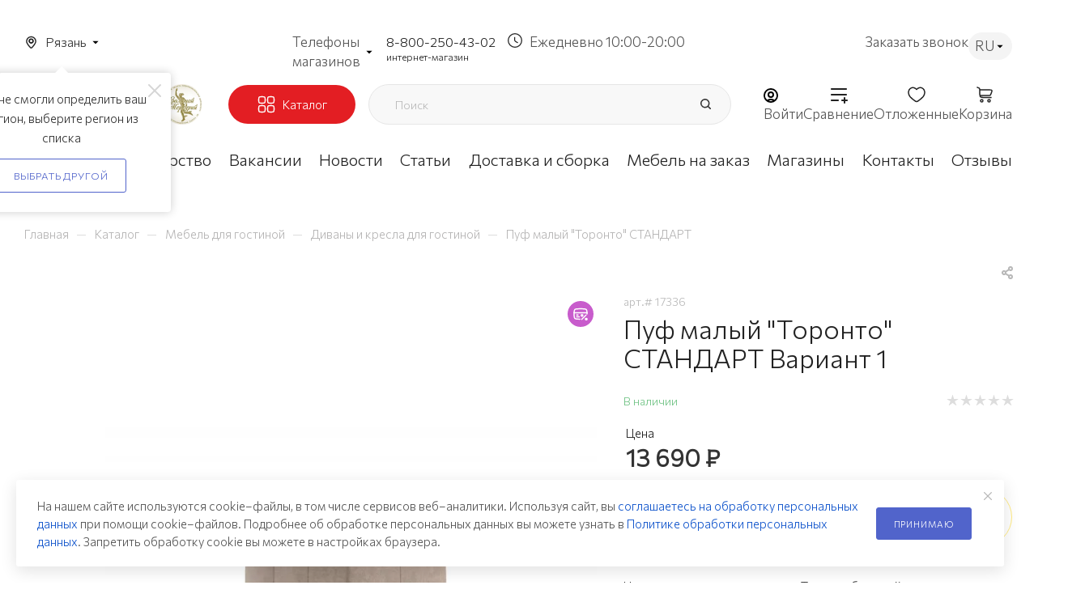

--- FILE ---
content_type: text/html; charset=UTF-8
request_url: https://ryazan.mebelgrad.com/product/puf-malyy-toronto-variant-1/?offer=16608
body_size: 158051
content:
<!DOCTYPE html>
<html xmlns="http://www.w3.org/1999/xhtml" xml:lang="ru" lang="ru"  >
<head><link rel="canonical" href="https://ryazan.mebelgrad.com/product/puf-malyy-toronto-variant-1/?offer=16608" />    	<title>Пуф малый &quot;Торонто&quot; СТАНДАРТ Вариант 1 – купить в Рязани | Интернет-магазин мебели «Мебельград»</title>
    	<meta name="viewport" content="initial-scale=1.0, width=device-width, maximum-scale=1" />
	<meta name="HandheldFriendly" content="true" />
	<meta name="yes" content="yes" />
	<meta name="apple-mobile-web-app-status-bar-style" content="black" />
	<meta name="SKYPE_TOOLBAR" content="SKYPE_TOOLBAR_PARSER_COMPATIBLE" />
	<meta http-equiv="Content-Type" content="text/html; charset=UTF-8" />
<meta name="keywords" content="Пуф малый &amp;quot;Торонто&amp;quot; СТАНДАРТ Вариант 1, купить, в Рязани" />
<meta name="description" content="Пуф малый &amp;quot;Торонто&amp;quot; СТАНДАРТ Вариант 1 от мебельной фабрики «Мебельград» в Рязани. Высокое качество. Гарантия на товар. Доставка по городу и области." />
<script data-skip-moving="true">(function(w, d, n) {var cl = "bx-core";var ht = d.documentElement;var htc = ht ? ht.className : undefined;if (htc === undefined || htc.indexOf(cl) !== -1){return;}var ua = n.userAgent;if (/(iPad;)|(iPhone;)/i.test(ua)){cl += " bx-ios";}else if (/Windows/i.test(ua)){cl += ' bx-win';}else if (/Macintosh/i.test(ua)){cl += " bx-mac";}else if (/Linux/i.test(ua) && !/Android/i.test(ua)){cl += " bx-linux";}else if (/Android/i.test(ua)){cl += " bx-android";}cl += (/(ipad|iphone|android|mobile|touch)/i.test(ua) ? " bx-touch" : " bx-no-touch");cl += w.devicePixelRatio && w.devicePixelRatio >= 2? " bx-retina": " bx-no-retina";if (/AppleWebKit/.test(ua)){cl += " bx-chrome";}else if (/Opera/.test(ua)){cl += " bx-opera";}else if (/Firefox/.test(ua)){cl += " bx-firefox";}ht.className = htc ? htc + " " + cl : cl;})(window, document, navigator);</script>

<link href="/bitrix/js/intranet/intranet-common.min.css?170711663661199"  rel="stylesheet" />
<link href="/bitrix/css/aspro.max/notice.min.css?16667713322876"  rel="stylesheet" />
<link href="/bitrix/js/ui/design-tokens/dist/ui.design-tokens.min.css?173286582323463"  rel="stylesheet" />
<link href="/bitrix/js/ui/fonts/opensans/ui.font.opensans.min.css?16667709222320"  rel="stylesheet" />
<link href="/bitrix/js/main/popup/dist/main.popup.bundle.min.css?175334807728056"  rel="stylesheet" />
<link href="/local/templates/aspro_max/components/bitrix/catalog/main/style.min.css?171144004551359"  rel="stylesheet" />
<link href="/local/templates/aspro_max/css/jquery.modal.css?17345100453608"  rel="stylesheet" />
<link href="/local/templates/aspro_max/vendor/css/carousel/swiper/swiper-bundle.min.css?171144004513871"  rel="stylesheet" />
<link href="/local/templates/aspro_max/css/slider.swiper.min.css?17114400451924"  rel="stylesheet" />
<link href="/local/templates/aspro_max/css/main_slider.min.css?171144004527587"  rel="stylesheet" />
<link href="/local/templates/aspro_max/vendor/css/carousel/owl/owl.carousel.min.css?17114400453351"  rel="stylesheet" />
<link href="/local/templates/aspro_max/vendor/css/carousel/owl/owl.theme.default.min.css?17114400451013"  rel="stylesheet" />
<link href="/local/templates/aspro_max/css/jquery.fancybox.min.css?171144004513062"  rel="stylesheet" />
<link href="/local/templates/aspro_max/css/animation/animation_ext.css?17114400454934"  rel="stylesheet" />
<link href="/local/templates/aspro_max/components/bitrix/catalog.comments/catalog/style.css?173451004521765"  rel="stylesheet" />
<link href="/local/templates/aspro_max/css/drop.min.css?17114400451997"  rel="stylesheet" />
<link href="/bitrix/panel/main/popup.min.css?169744049620774"  rel="stylesheet" />
<link href="/bitrix/components/bitrix/blog/templates/.default/style.min.css?166677097930185"  rel="stylesheet" />
<link href="/bitrix/components/bitrix/blog/templates/.default/themes/green/style.css?15487057621140"  rel="stylesheet" />
<link href="/bitrix/components/bitrix/rating.vote/templates/standart_text/style.min.css?15487057021963"  rel="stylesheet" />
<link href="/local/templates/aspro_max/css/jquery.mCustomScrollbar.min.css?171144004542839"  data-template-style="true"  rel="stylesheet" />
<link href="/local/templates/aspro_max/css/custom_detail.css?176820073686024"  data-template-style="true"  rel="stylesheet" />
<link href="/local/templates/aspro_max/css/blocks/dark-light-theme.min.css?17225994892522"  data-template-style="true"  rel="stylesheet" />
<link href="/local/templates/aspro_max/css/colored.min.css?17114400452953"  data-template-style="true"  rel="stylesheet" />
<link href="/local/templates/aspro_max/vendor/css/bootstrap.min.css?171144004592469"  data-template-style="true"  rel="stylesheet" />
<link href="/local/templates/aspro_max/css/styles.css?1734958013208728"  data-template-style="true"  rel="stylesheet" />
<link href="/local/templates/aspro_max/css/blocks/blocks.min.css?171144004518669"  data-template-style="true"  rel="stylesheet" />
<link href="/local/templates/aspro_max/css/blocks/common.blocks/counter-state/counter-state.min.css?1711440045291"  data-template-style="true"  rel="stylesheet" />
<link href="/local/templates/aspro_max/css/menu.min.css?171144004570608"  data-template-style="true"  rel="stylesheet" />
<link href="/local/templates/aspro_max/css/catalog.min.css?171144004514252"  data-template-style="true"  rel="stylesheet" />
<link href="/local/templates/aspro_max/vendor/css/ripple.css?1711440045854"  data-template-style="true"  rel="stylesheet" />
<link href="/local/templates/aspro_max/css/stores.min.css?17114400458729"  data-template-style="true"  rel="stylesheet" />
<link href="/local/templates/aspro_max/css/yandex_map.min.css?17114400456444"  data-template-style="true"  rel="stylesheet" />
<link href="/local/templates/aspro_max/css/header_fixed.min.css?171144004510209"  data-template-style="true"  rel="stylesheet" />
<link href="/local/templates/aspro_max/ajax/ajax.min.css?1711440045247"  data-template-style="true"  rel="stylesheet" />
<link href="/local/templates/aspro_max/components/bitrix/news.list/banners/style.css?1711440045445"  data-template-style="true"  rel="stylesheet" />
<link href="/local/templates/aspro_max/components/arturgolubev/search.title/corp/style.css?17114400451716"  data-template-style="true"  rel="stylesheet" />
<link href="/local/templates/aspro_max/components/bitrix/breadcrumb/main/style.min.css?17114400451651"  data-template-style="true"  rel="stylesheet" />
<link href="/local/templates/aspro_max/css/footer.min.css?171144004530885"  data-template-style="true"  rel="stylesheet" />
<link href="/bitrix/components/aspro/marketing.popup.max/templates/.default/style.min.css?17114400837500"  data-template-style="true"  rel="stylesheet" />
<link href="/local/templates/aspro_max/css/blocks/common.blocks/bottom-icons-panel/bottom-icons-panel.min.css?17114400451474"  data-template-style="true"  rel="stylesheet" />
<link href="/local/templates/aspro_max/styles.css?172167797822811"  data-template-style="true"  rel="stylesheet" />
<link href="/local/templates/aspro_max/template_styles.css?1765348895490497"  data-template-style="true"  rel="stylesheet" />
<link href="/local/templates/aspro_max/css/header.min.css?171144004525691"  data-template-style="true"  rel="stylesheet" />
<link href="/local/templates/aspro_max/css/media.css?1767016320198727"  data-template-style="true"  rel="stylesheet" />
<link href="/local/templates/aspro_max/css/h1-medium.min.css?1711440045437"  data-template-style="true"  rel="stylesheet" />
<link href="/local/templates/aspro_max/themes/custom_s1/theme.min.css?176668904351104"  data-template-style="true"  rel="stylesheet" />
<link href="/local/templates/aspro_max/css/widths/width-1.min.css?17114400456243"  data-template-style="true"  rel="stylesheet" />
<link href="/local/templates/aspro_max/css/fonts/font-10.min.css?1711440045567"  data-template-style="true"  rel="stylesheet" />
<link href="/local/templates/aspro_max/css/custom.css?175749777997281"  data-template-style="true"  rel="stylesheet" />
<link href="/bitrix/components/aspro/theme.max/css/user_font_s1.css?1766689043153"  data-template-style="true"  rel="stylesheet" />


<script type="extension/settings" data-extension="currency.currency-core">{"region":"ru"}</script>


<script data-skip-moving='true'>window['asproRecaptcha'] = {params: {'recaptchaColor':'light','recaptchaLogoShow':'y','recaptchaSize':'normal','recaptchaBadge':'bottomright','recaptchaLang':'ru'},key: '6Lf5ucwqAAAAADYQ3CvhgHd3v7UoXb4AEGWYYTIS',ver: '2'};</script>
<script data-skip-moving='true'>!function(c,t,n,p){function s(e){var a=t.getElementById(e);if(a&&!(a.className.indexOf("g-recaptcha")<0)&&c.grecaptcha)if("3"==c[p].ver)a.innerHTML='<textarea class="g-recaptcha-response" style="display:none;resize:0;" name="g-recaptcha-response"></textarea>',grecaptcha.ready(function(){grecaptcha.execute(c[p].key,{action:"maxscore"}).then(function(e){a.innerHTML='<textarea class="g-recaptcha-response" style="display:none;resize:0;" name="g-recaptcha-response">'+e+"</textarea>"})});else{if(a.children.length)return;var r=grecaptcha.render(e,{sitekey:c[p].key+"",theme:c[p].params.recaptchaColor+"",size:c[p].params.recaptchaSize+"",callback:"onCaptchaVerify"+c[p].params.recaptchaSize,badge:c[p].params.recaptchaBadge});$(a).attr("data-widgetid",r)}}c.onLoadRenderRecaptcha=function(){var e=[];for(var a in c[n].args)if(c[n].args.hasOwnProperty(a)){var r=c[n].args[a][0];-1==e.indexOf(r)&&(e.push(r),s(r))}c[n]=function(e){s(e)}},c[n]=c[n]||function(){var e,a,r;c[n].args=c[n].args||[],c[n].args.push(arguments),a="recaptchaApiLoader",(e=t).getElementById(a)||((r=e.createElement("script")).id=a,r.src="//www.google.com/recaptcha/api.js?hl="+c[p].params.recaptchaLang+"&onload=onLoadRenderRecaptcha&render="+("3"==c[p].ver?c[p].key:"explicit"),e.head.appendChild(r))}}(window,document,"renderRecaptchaById","asproRecaptcha");</script>
<script data-skip-moving='true'>(function(){
	/**
	 * fet parent form
	 * @param {HTMLElement} childNode
	 * @returns {null|HTMLElement} form or null
	 */
	var getFormNode = function(childNode){
		var c = childNode;
		while(c)
		{
			c = c.parentNode;
			if(c.nodeName.toLowerCase() === 'form')
				return c;
		}
		return null;
	};
	/**
	 * findу input[name=captcha_word] or *[name=captcha_word]
	 * @param {HTMLElement|null} parentNode
	 * @returns {HTMLElement[]} list elements
	 */
	var getCaptchaWords = function(parentNode){
		var captchaWords = [];
		var inputs = null;
		var hasParentNode = false;
		if(typeof parentNode !== "undefined")
			hasParentNode = parentNode !== null;
		if(hasParentNode)
			inputs = parentNode.getElementsByTagName('input');
		else
			inputs = document.getElementsByName('captcha_word');
		for(var i = 0; i < inputs.length; i++)
		{
			if(inputs[i].name === 'captcha_word')
				captchaWords.push(inputs[i]);
		}
		return captchaWords;
	};
	/**
	 * find Bitrix captcha img.
	 * @param {HTMLElement} parentNode
	 * @returns {HTMLElement[]} captcha img
	 */
	var getCaptchaImages = function(parentNode){
		var captchaImages = [];
		var images = parentNode.getElementsByTagName('img');
		for(var i = 0; i < images.length; i++)
		{
			if(/\/bitrix\/tools\/captcha.php\?(captcha_code|captcha_sid)=[^>]*?/i.test(images[i].src)
				|| (images[i].id === "captcha")){
				captchaImages.push(images[i]);
			}
		}
		return captchaImages;
	};
	/**
	 * get form with Bitrix captcha
	 * @returns {HTMLElement[]}
	 */
	var getFormsWithCaptcha = function(){
		var fromDocument = null;
		var captchaWordFields = getCaptchaWords(fromDocument);
		if (captchaWordFields.length === 0)
			return [];
		var forms = [];
		for(var i = 0; i < captchaWordFields.length; i++)
		{
			var f = getFormNode(captchaWordFields[i]);
			if(null !== f)
				forms.push(f);
		}
		return forms;
	};
	/**
	 * replace capcha_word to ReCAPTCHA
	 * @param {HTMLElement} captchaWord (*[name=captcha_word])
	 */
	var replaceCaptchaWordWithReCAPTCHAField = function(captchaWord){
		// generate unic_id
		var recaptchaId = 'recaptcha-dynamic-' + (new Date()).getTime();
		if(document.getElementById(recaptchaId) !== null)
		{
			var elementExists = false;
			var additionalIdParameter = null;
			var maxRandomValue = 65535;
			do
			{
				additionalIdParameter = Math.floor(Math.random() * maxRandomValue);
				elementExists = (document.getElementById(recaptchaId + additionalIdParameter) !== null);
			}
			while(elementExists);
			recaptchaId += additionalIdParameter;
		}
		var cwReplacement = document.createElement('div');
		cwReplacement['id'] = recaptchaId;
		cwReplacement['className'] = 'g-recaptcha';
		cwReplacement['attributes']['data-sitekey'] = window.asproRecaptcha.key;
		if(captchaWord.parentNode)
		{
			captchaWord.parentNode.className += ' recaptcha_text';
			captchaWord.parentNode.replaceChild(cwReplacement, captchaWord);
		}
		if(window.asproRecaptcha.ver == '3'){
			captchaWord.closest('.captcha-row').style.display = 'none';
		}
		renderRecaptchaById(recaptchaId);
	};
	/**
	 * hide catcha image
	 * @param {HTMLImageElement} captchaImage
	 */
	var hideCaptchaImage = function(captchaImage){
		var srcValue = '[data-uri]';
		captchaImage['attributes']['src'] = srcValue;
		captchaImage['style']['display'] = 'none';
		if('src' in captchaImage)
		{
			if(captchaImage.parentNode && captchaImage.parentNode.className.indexOf('recaptcha_tmp_img') === -1)
				captchaImage.parentNode.className += ' recaptcha_tmp_img';
			captchaImage.src = srcValue;
		}
	};
	/**
	 * replace label for input ReCAPTCHA
	 * @param {HTMLElement} form
	 */
	var replaceCaptchaHintMessagesWithReCAPTCHAHintMessages = function(form){
		if(typeof $ == 'function')
		{
			if($(form).find('.captcha-row label > span').length)
			{
				$(form).find('.captcha-row label > span').html(BX.message('RECAPTCHA_TEXT')+' <span class="star">*</span>');
			}
		}
	};
	/**
	 * find and replace Bitrix captcha to ReCAPTCHA in all forms
	 */
	var findAndReplaceBitrixCaptchaWithReCAPTCHA = function(){
		var forms = getFormsWithCaptcha();
		var j;
		for(var i = 0; i < forms.length; i++)
		{
			var form = forms[i];
			var captchaWords = getCaptchaWords(form);
			if(captchaWords.length === 0)
				continue;
			var captchaImages = getCaptchaImages(form);
			if(captchaImages.length === 0)
				continue;
			for(j = 0; j < captchaWords.length; j++)
				replaceCaptchaWordWithReCAPTCHAField(captchaWords[j]);
			for(j = 0; j < captchaImages.length; j++)
				hideCaptchaImage(captchaImages[j]);
			replaceCaptchaHintMessagesWithReCAPTCHAHintMessages(form);
		}
	};
	/**
	 * fill empty field ReCAPTHA
	 */
	var fillEmptyReCAPTCHAFieldsIfLoaded = function(){
		if(typeof renderRecaptchaById !== "undefined")
		{
			var elements = document.getElementsByClassName('g-recaptcha');
			for(var i = 0; i < elements.length; i++)
			{
				var element = elements[i];
				if(element.innerHTML.length === 0)
				{
					var id = element.id;
					if(typeof id === "string")
					{
						if(id.length !== 0)
						{
							if(window.asproRecaptcha.ver == '3'){
								element.closest('.captcha-row').style.display = 'none';
							}
							else{
								if(typeof $ == 'function')
								{
									var captcha_wrapper = $(element).closest('.captcha-row');
									if(captcha_wrapper.length)
									{
										captcha_wrapper.addClass(window.asproRecaptcha.params.recaptchaSize+' '+'logo_captcha_'+window.asproRecaptcha.params.recaptchaLogoShow+' '+window.asproRecaptcha.params.recaptchaBadge);
										captcha_wrapper.find('.captcha_image').addClass('recaptcha_tmp_img');
										captcha_wrapper.find('.captcha_input').addClass('recaptcha_text');
										if(window.asproRecaptcha.params.recaptchaSize !== 'invisible')
										{
											if(!captcha_wrapper.find('input.recaptcha').length)
												$('<input type="text" class="recaptcha" value="" />').appendTo(captcha_wrapper)
										}
									}
								}
							}
							renderRecaptchaById(id);
						}
					}
				}
			}
		}
	};
	/**
	 * general replace ReCAPTCHA
	 * @returns {boolean}
	 */
	var captchaHandler = function(){
		try{
			fillEmptyReCAPTCHAFieldsIfLoaded();
			if(!window.renderRecaptchaById || !window.asproRecaptcha || !window.asproRecaptcha.key)
			{
				console.error('Bad captcha keys or module error');
				return true;
			}
			console.log('TEST ASPRO CAPTCHA REPLACE');
			findAndReplaceBitrixCaptchaWithReCAPTCHA();
			return true;
		}catch (e){
			console.log('TEST ASPRO CAPTCHA REPLACE1');
			console.error(e);
			return true;
		}
	};
	if(!!document.addEventListener){
		const observer = new MutationObserver(captchaHandler);
		observer.observe(document, { subtree: true, childList: true });
		// document.addEventListener('DOMNodeInserted', captchaHandler, false);
	}
	else{
		console.warn('Your browser does not support dynamic ReCaptcha replacement');
	}
})();</script>
<link href="" data-skip-moving="true" rel="stylesheet">
<meta name="theme-color" content="#5164cb">
<style>:root{--theme-base-color: #5164cb;--theme-base-opacity-color: #5164cb1a;--theme-base-color-hue:231;--theme-base-color-saturation:54%;--theme-base-color-lightness:56%;}</style>
<link href="https://fonts.gstatic.com" rel="preconnect" crossorigin>
<link href="https://fonts.googleapis.com/css2?family=Commissioner:wght@300&family=Montserrat:wght@200&family=Raleway:wght@200&display=swap"  rel="preload" as="style" crossorigin>
<link href="https://fonts.googleapis.com/css2?family=Commissioner:wght@300&family=Montserrat:wght@200&family=Raleway:wght@200&display=swap"  rel="stylesheet" crossorigin>
<style>html {--theme-page-width: 1700px;--theme-page-width-padding: 30px}</style>
<link href="/local/templates/aspro_max/css/print.min.css?171144004521745" data-template-style="true" rel="stylesheet" media="print">
					<script data-skip-moving="true" src="/bitrix/js/main/jquery/jquery-2.2.4.min.js"></script>
					<script data-skip-moving="true" src="/local/templates/aspro_max/js/speed.min.js?=1711440045"></script>
<link rel="shortcut icon" href="/favicon.svg" type="image/svg+xml" />
<link rel="apple-touch-icon" sizes="180x180" href="/upload/CMax/e0f/0xf60bekwn1jql5rttd8l37jcmx2tkma.svg" />
<meta property="og:description" content="Цена: 13 690 руб. Пуф малый &quot;Торонто&quot; СТАНДАРТ Вариант 1 от мебельной фабрики «Мебельград» в Рязани. Высокое качество. Гарантия на товар. Доставка по городу и области." />
<meta property="og:image" content="https://ryazan.mebelgrad.com/upload/iblock/a1e/zg8gxcsmw3hyed788504xwy5pug7r0t3.jpg" />
<link rel="image_src" href="https://ryazan.mebelgrad.com/upload/iblock/a1e/zg8gxcsmw3hyed788504xwy5pug7r0t3.jpg"  />
<meta property="og:title" content="Пуф малый &quot;Торонто&quot; СТАНДАРТ Вариант 1 – купить в Рязани | Интернет-магазин мебели «Мебельград»" />
<meta property="og:type" content="website" />
<meta property="og:url" content="https://ryazan.mebelgrad.com/product/puf-malyy-toronto-variant-1/?offer=16608" />
<script src="" data-skip-moving="true" defer=""></script>


            
	                	        

	<!--	-->		
    	                        


    
	<style>html {--fixed-header:80px;}</style>

            <!-- Yandex.Metrika counter -->
				<noscript><div><img src="https://mc.yandex.ru/watch/54140446" style="position:absolute; left:-9999px;" alt="" /></div></noscript>
	<!-- /Yandex.Metrika counter -->

<!-- Top100 (Kraken) Counter -->
<noscript>
  <img src="//counter.rambler.ru/top100.cnt?pid=7730717" alt="Топ-100" />
</noscript>
<!-- END Top100 (Kraken) Counter --></head>
<body class=" site_s1  fill_bg_n catalog-delayed-btn-Y theme-light" id="main" data-site="/">
    <div itemscope itemtype="http://schema.org/WPHeader">
        <meta itemprop="headline" content="Пуф малый &quot;Торонто&quot; СТАНДАРТ Вариант 1 – купить в Рязани | Интернет-магазин мебели «Мебельград»">
        <meta itemprop="description" content="Пуф малый &quot;Торонто&quot; СТАНДАРТ Вариант 1 от мебельной фабрики «Мебельград» в Рязани. Высокое качество. Гарантия на товар. Доставка по городу и области.">
        <meta itemprop="keywords" content="Пуф малый &quot;Торонто&quot; СТАНДАРТ Вариант 1, купить, в Рязани">
        <meta itemprop="inLanguage" content="ru">
        <meta itemprop="url" content="/product/puf-malyy-toronto-variant-1/">
    </div>
	
	<div id="panel"></div>
	
				<!--'start_frame_cache_basketitems-component-block'-->												<div id="ajax_basket"></div>
					<!--'end_frame_cache_basketitems-component-block'-->								<div class="cd-modal-bg"></div>
		<script data-skip-moving="true">var solutionName = 'arMaxOptions';</script>
		<script src="/local/templates/aspro_max/js/setTheme.php?site_id=s1&site_dir=/" data-skip-moving="true"></script>
				<div class="wrapper1  header_bglight bg_none long_header colored_header basket_normal basket_fill_WHITE side_RIGHT block_side_NORMAL catalog_icons_Y banner_auto with_fast_view mheader-v4 header-v7 header-font-lower_Y regions_Y title_position_LEFT footer-v4 front-vindex1 mfixed_Y mfixed_view_always title-v1 lazy_N with_phones dark-hover-overlay normal-catalog-img landing-slider big-banners-mobile-slider bottom-icons-panel-Y compact-breadcrumbs-N catalog-delayed-btn-Y  ">

			<div class="banner_content_bottom_container flexbox flexbox--gap flexbox--gap-16" >
			</div>
<div class="header_wrap visible-lg visible-md title-v1 ">
<div class="top-block top-block-v1">
    <div class="maxwidth-theme">

        <div class="top-header">
                            <div class="top-header_left">
                    <div class="location_container">
                            
<!--'start_frame_cache_allregions-list-block1'-->					<div class="region_wrapper">
			<div class="io_wrapper">
                <span class="location-current js_city_chooser animate-load dark-color"
                     data-event="jqm"
                     data-name="city_chooser"
                     data-param-url="%2Fproduct%2Fpuf-malyy-toronto-variant-1%2F%3Foffer%3D16608"
                     data-param-form_id="city_chooser"
                >
					<span>Рязань</span>
                    				</span>
			</div>
<!--			-->							<div class="confirm_region">
					<span class="close colored_theme_hover_text " data-id="19014"><i class="svg inline light-ignore svg-inline-" aria-hidden="true" ><svg xmlns="http://www.w3.org/2000/svg" width="16" height="16" viewBox="0 0 16 16"><path data-name="Rounded Rectangle 114 copy 3" class="cccls-1" d="M334.411,138l6.3,6.3a1,1,0,0,1,0,1.414,0.992,0.992,0,0,1-1.408,0l-6.3-6.306-6.3,6.306a1,1,0,0,1-1.409-1.414l6.3-6.3-6.293-6.3a1,1,0,0,1,1.409-1.414l6.3,6.3,6.3-6.3A1,1,0,0,1,340.7,131.7Z" transform="translate(-325 -130)"/></svg></i></span>
					<div class="title">Мы не смогли определить ваш регион, выберите регион из списка</div>
					<div class="buttons">
						<span class="btn btn-default white js_city_change">Выбрать другой</span>
					</div>
				</div>
		</div>
<!--'end_frame_cache_allregions-list-block1'-->
                        <!--<span class="location-current">Санкт-Петербург</span>-->
                    </div>
                </div>
                        <div class="top-header_mid">
                                    <!--'start_frame_cache_header-allphones-block1'-->                        <!-- noindex -->
                                        <div class="header-phone-group region-phones">
            <div class="with_dropdown">
                <div class="phones-dropdown">
                    <div class="phones-dropdown__title">Телефоны магазинов</div>
                </div>
            <div class="dropdown ">
                <div class="wrap ">
                                    <div class="more_phone">
                        <a class="more_phone_a" rel="nofollow" class="no-decript"
                           href="tel:+79106304663">+7 (910) 630-46-63                                                    </a>
                    </div>

                                    </div>
                    </div>
                                </div>
                
        
                        </div> <!--header-phone-group 1-->



        <div class="header-phone-group main-phone">
            <div class="header-phone">
                                <a class="callibri_ryazan_0" rel="nofollow"
                   href="tel:+79106304663">8-800-250-43-02</a>
                <label>интернет-магазин</label>
            </div>
            <div class="header-hours-work">
                Ежедневно 10:00-20:00            </div>
        </div>
        <!-- /noindex -->
            <!--'end_frame_cache_header-allphones-block1'-->                
<!--                <div class="header-hours-work">-->
<!--                    --><!--                </div>-->
            </div>
            <div class="top-header_right">
                <div class="header-callback-btn" data-event="jqm" data-param-form_id="CALLBACK" data-name="callback">
                    <span>Заказать звонок</span>
                </div>
                                    <div class="header-language_container">
                                                                        <div class="header-language">
                            <span class="current-lang">RU</span>
                            <div class="header-language_items">
                                                                    <div  data-google-lang="en" class="header-language_item">EN</div>
                                                                    <div  data-google-lang="de" class="header-language_item">DE</div>
                                                                    <div  data-google-lang="pl" class="header-language_item">PL</div>
                                                                    <div  data-google-lang="cn" class="header-language_item">CN</div>
                                                                    <div  data-google-lang="mn" class="header-language_item">MN</div>
                                                                    <div  data-google-lang="ar" class="header-language_item">AR</div>
                                                            </div>
                        </div>
                    </div>
                            </div>
        </div>
    </div>
</div>    	<header id="header">
<div class="maxwidth-theme">
    <div class="fixed-header">
        <div class="fixed-header_top">
            <div class="logo-wrapper">
                <div class="logo">
                    <a href="/"><img src="/upload/dev2fun.imagecompress/webp/CMax/684/iz27k904cfv9saur91wvb7bvvub6r91w.webp" alt=""Мебельград"" title=""Мебельград"" data-src="" /></a>                </div>
                <div class="sub-logo">
                    <img src="/upload/dev2fun.imagecompress/webp/local/templates/aspro_max/images/statuette_2.webp" alt="">
                </div>
            </div>
            <div class="catalog-btn">
                <div class="menu-row middle-block bglight bg_none">
                    <div class="menu-only">
                        <nav class="mega-menu sliced">
                                                        			<div class="table-menu" itemscope="" itemtype="https://schema.org/SiteNavigationElement">
		<table itemprop="about" itemscope="" itemtype="https://schema.org/ItemList">
			<tr>
					<td itemprop="itemListElement" itemscope ="" itemtype="https://schema.org/ItemList" class="menu-item unvisible dropdown wide_menu  ">
						<div class="wrap">
							<a itemprop="url" class="dropdown-toggle" href="/catalog/">
								<div>
									                                    <meta itemprop="name" content="Каталог" />
									Каталог																	</div>
							</a>
																							<span class="tail"></span>
                                <div class="dropdown-menu with_right_block long-menu-items BANNER">
																			<div class="menu-navigation">
											<div class="menu-navigation__sections-wrapper">
												<div class="customScrollbar scrollblock">
													<div itemprop="itemListElement" itemscope="" itemtype="https://schema.org/ItemList" class="menu-navigation__sections">
																													<div itemprop="itemListElement" itemscope="" itemtype="https://schema.org/ItemList" class="menu-navigation__sections-item">
																<a  itemprop="url"
																	href="/catalog/serii-mebeli/"
																	class="menu-navigation__sections-item-link font_xs dark_link  menu-navigation__sections-item-link--image menu-navigation__sections-item-dropdown"
																>
																																			<i class="svg inline  svg-inline-right" aria-hidden="true" ><svg xmlns="http://www.w3.org/2000/svg" width="3" height="5" viewBox="0 0 3 5"><path  data-name="Rectangle 4 copy" class="cls-1" d="M203,84V79l3,2.5Z" transform="translate(-203 -79)"/></svg></i>																																																				<span class="image colored_theme_svg ">
																																																																													<i class="svg inline  svg-inline-cat_icons light-ignore" aria-hidden="true" ><svg width="40" height="40" viewBox="0 0 40 40" fill="none" xmlns="http://www.w3.org/2000/svg"><path d="M5.625 25.625C5.25416 25.625 4.89165 25.735 4.58331 25.941C4.27496 26.147 4.03464 26.4399 3.89273 26.7825C3.75081 27.1251 3.71368 27.5021 3.78603 27.8658C3.85838 28.2295 4.03695 28.5636 4.29918 28.8258C4.5614 29.088 4.89549 29.2666 5.25921 29.339C5.62292 29.4113 5.99992 29.3742 6.34253 29.2323C6.68514 29.0904 6.97798 28.85 7.18401 28.5417C7.39003 28.2334 7.5 27.8708 7.5 27.5C7.49944 27.0029 7.30172 26.5263 6.95021 26.1748C6.5987 25.8233 6.12211 25.6256 5.625 25.625ZM5.625 28.125C5.50139 28.125 5.38055 28.0883 5.27777 28.0197C5.17499 27.951 5.09488 27.8534 5.04758 27.7392C5.00027 27.625 4.98789 27.4993 5.01201 27.3781C5.03613 27.2568 5.09565 27.1455 5.18306 27.0581C5.27047 26.9706 5.38183 26.9111 5.50307 26.887C5.62431 26.8629 5.74997 26.8753 5.86418 26.9226C5.97838 26.9699 6.07599 27.05 6.14467 27.1528C6.21335 27.2556 6.25 27.3764 6.25 27.5C6.24981 27.6657 6.18391 27.8246 6.06674 27.9417C5.94957 28.0589 5.7907 28.1248 5.625 28.125Z" fill="#E31E23"/><path d="M29.375 25.625C29.0042 25.625 28.6416 25.735 28.3333 25.941C28.025 26.147 27.7846 26.4399 27.6427 26.7825C27.5008 27.1251 27.4637 27.5021 27.536 27.8658C27.6084 28.2295 27.787 28.5636 28.0492 28.8258C28.3114 29.088 28.6455 29.2666 29.0092 29.339C29.3729 29.4113 29.7499 29.3742 30.0925 29.2323C30.4351 29.0904 30.728 28.85 30.934 28.5417C31.14 28.2334 31.25 27.8708 31.25 27.5C31.2494 27.0029 31.0517 26.5263 30.7002 26.1748C30.3487 25.8233 29.8721 25.6256 29.375 25.625ZM29.375 28.125C29.2514 28.125 29.1306 28.0883 29.0278 28.0197C28.925 27.951 28.8449 27.8534 28.7976 27.7392C28.7503 27.625 28.7379 27.4993 28.762 27.3781C28.7861 27.2568 28.8457 27.1455 28.9331 27.0581C29.0205 26.9706 29.1318 26.9111 29.2531 26.887C29.3743 26.8629 29.5 26.8753 29.6142 26.9226C29.7284 26.9699 29.826 27.05 29.8947 27.1528C29.9633 27.2556 30 27.3764 30 27.5C29.9998 27.6657 29.9339 27.8246 29.8167 27.9417C29.6996 28.0589 29.5407 28.1248 29.375 28.125Z" fill="#E31E23"/><path d="M33.75 27.5C33.75 26.9192 33.6343 26.3442 33.4098 25.8086C33.1852 25.2729 32.8563 24.7873 32.4421 24.3802C32.0279 23.973 31.5368 23.6523 30.9974 23.437C30.458 23.2216 29.8812 23.1157 29.3004 23.1256C26.9292 23.1652 25 25.1552 25 27.5617V29.6613C23.2879 29.1953 20.7908 28.75 17.5 28.75C14.2091 28.75 11.7121 29.1953 9.99998 29.6613V27.5C9.99998 26.9112 9.88112 26.3284 9.65051 25.7866C9.41991 25.2448 9.08231 24.7551 8.65793 24.3469C8.23356 23.9387 7.73116 23.6204 7.18081 23.411C6.63047 23.2016 6.04352 23.1054 5.45514 23.1283C4.35559 23.1746 3.31354 23.6322 2.53535 24.4104C1.75717 25.1886 1.2996 26.2306 1.25326 27.3302C1.21155 28.4107 1.57125 29.4684 2.26306 30.2995C2.95487 31.1306 3.92981 31.6762 4.99998 31.8312V34.375C5.00072 35.0378 5.26436 35.6733 5.73304 36.1419C6.20171 36.6106 6.83717 36.8743 7.49998 36.875V38.75C7.49998 38.9158 7.56583 39.0747 7.68304 39.1919C7.80025 39.3092 7.95922 39.375 8.12498 39.375H9.99998C10.116 39.375 10.2298 39.3427 10.3285 39.2817C10.4273 39.2206 10.5071 39.1333 10.559 39.0295L11.6362 36.875H23.3637L24.441 39.0295C24.4929 39.1333 24.5727 39.2206 24.6714 39.2817C24.7701 39.3427 24.8839 39.375 25 39.375H26.875C27.0407 39.375 27.1997 39.3092 27.3169 39.1919C27.4341 39.0747 27.5 38.9158 27.5 38.75V36.875C28.1628 36.8743 28.7982 36.6106 29.2669 36.1419C29.7356 35.6733 29.9992 35.0378 30 34.375V31.8305C31.0407 31.6788 31.9922 31.158 32.6806 30.3629C33.3691 29.5679 33.7487 28.5517 33.75 27.5ZM9.61373 38.125H8.74998V36.875H10.2387L9.61373 38.125ZM26.25 38.125H25.3862L24.7612 36.875H26.25V38.125ZM29.375 30.625C29.2092 30.625 29.0502 30.6908 28.933 30.8081C28.8158 30.9253 28.75 31.0842 28.75 31.25V34.375C28.7496 34.7064 28.6178 35.0241 28.3834 35.2585C28.1491 35.4928 27.8314 35.6246 27.5 35.625H7.49998C7.16858 35.6246 6.85087 35.4928 6.61653 35.2585C6.38219 35.0241 6.25037 34.7064 6.24998 34.375V31.25C6.24998 31.0842 6.18413 30.9253 6.06692 30.8081C5.94971 30.6908 5.79074 30.625 5.62498 30.625C5.2043 30.625 4.78794 30.5401 4.40087 30.3753C4.0138 30.2105 3.66399 29.9693 3.3724 29.666C3.08081 29.3628 2.85344 29.0038 2.70394 28.6106C2.55443 28.2174 2.48585 27.798 2.50232 27.3777C2.53544 26.5926 2.86214 25.8487 3.41773 25.2931C3.97333 24.7375 4.7173 24.4108 5.50232 24.3777C5.92269 24.3611 6.34205 24.4297 6.73529 24.5791C7.12853 24.7286 7.48754 24.9559 7.7908 25.2475C8.09406 25.5391 8.33533 25.8889 8.50015 26.2759C8.66497 26.663 8.74995 27.0793 8.74998 27.5V30.0469C7.76475 30.3906 7.24701 30.6752 7.19357 30.7052L7.80506 31.7955C7.83732 31.7775 11.1088 30 17.5 30C23.8912 30 27.1626 31.7775 27.1936 31.7948L27.8064 30.7052C27.7529 30.6752 27.2352 30.3903 26.25 30.0469V27.5617C26.25 25.8331 27.6278 24.4038 29.3213 24.3755C29.7339 24.3683 30.1439 24.443 30.5275 24.5951C30.9111 24.7472 31.2608 24.9739 31.5563 25.2619C31.8519 25.5499 32.0875 25.8935 32.2495 26.2731C32.4115 26.6526 32.4968 27.0605 32.5003 27.4732C32.5039 27.8858 32.4256 28.2951 32.2702 28.6774C32.1147 29.0596 31.885 29.4073 31.5944 29.7004C31.3039 29.9934 30.9581 30.226 30.5772 30.3847C30.1963 30.5434 29.7877 30.6251 29.375 30.625Z" fill="#E31E23"/><path d="M6.25 18.75C6.25039 18.4186 6.38222 18.1009 6.61655 17.8666C6.85089 17.6322 7.1686 17.5004 7.5 17.5H27.5C27.8314 17.5004 28.1491 17.6322 28.3834 17.8666C28.6178 18.1009 28.7496 18.4186 28.75 18.75V21.875H30V18.75C29.9993 18.0872 29.7356 17.4517 29.2669 16.9831C28.7983 16.5144 28.1628 16.2507 27.5 16.25H7.5C6.83719 16.2507 6.20174 16.5144 5.73306 16.9831C5.26438 17.4517 5.00074 18.0872 5 18.75V21.875H6.25V18.75Z" fill="#E31E23"/><path d="M13.75 20H15V21.25H13.75V20Z" fill="#E31E23"/><path d="M16.875 23.125H18.125V24.375H16.875V23.125Z" fill="#E31E23"/><path d="M10.625 23.125H11.875V24.375H10.625V23.125Z" fill="#E31E23"/><path d="M13.75 26.25H15V27.5H13.75V26.25Z" fill="#E31E23"/><path d="M20 20H21.25V21.25H20V20Z" fill="#E31E23"/><path d="M23.125 23.125H24.375V24.375H23.125V23.125Z" fill="#E31E23"/><path d="M20 26.25H21.25V27.5H20V26.25Z" fill="#E31E23"/><path d="M36.25 0.625H18.75C18.0872 0.625744 17.4517 0.889376 16.9831 1.35806C16.5144 1.82673 16.2507 2.46219 16.25 3.125V3.75H17.5V3.125C17.5004 2.7936 17.6322 2.47589 17.8666 2.24155C18.1009 2.00722 18.4186 1.87539 18.75 1.875H26.875V15H28.125V1.875H36.25C36.5814 1.87539 36.8991 2.00722 37.1334 2.24155C37.3678 2.47589 37.4996 2.7936 37.5 3.125V34.375C37.4996 34.7064 37.3678 35.0241 37.1334 35.2584C36.8991 35.4928 36.5814 35.6246 36.25 35.625H30.625V36.875H32.1138L33.191 39.0295C33.2429 39.1333 33.3227 39.2206 33.4214 39.2817C33.5202 39.3427 33.6339 39.375 33.75 39.375H35.625C35.7908 39.375 35.9497 39.3092 36.0669 39.1919C36.1842 39.0747 36.25 38.9158 36.25 38.75V36.875C36.9128 36.8743 37.5483 36.6106 38.0169 36.1419C38.4856 35.6733 38.7493 35.0378 38.75 34.375V3.125C38.7493 2.46219 38.4856 1.82673 38.0169 1.35806C37.5483 0.889376 36.9128 0.625744 36.25 0.625ZM35 38.125H34.1362L33.5112 36.875H35V38.125Z" fill="#E31E23"/><path d="M5.62498 13.75H11.25V15H12.5V13.75H18.125C18.2114 13.75 18.2969 13.7321 18.3761 13.6973C18.4553 13.6626 18.5264 13.6118 18.5849 13.5482C18.6434 13.4845 18.6881 13.4095 18.7162 13.3277C18.7442 13.2459 18.755 13.1592 18.7478 13.073L18.1228 5.57305C18.1098 5.41683 18.0385 5.27121 17.9231 5.16506C17.8078 5.05892 17.6567 5.00001 17.5 5H12.5V3.75H11.25V5H6.24998C6.09321 5.00001 5.94218 5.05892 5.82682 5.16506C5.71146 5.27121 5.64019 5.41683 5.62716 5.57305L5.00216 13.073C4.99498 13.1592 5.00574 13.2459 5.03378 13.3277C5.06182 13.4095 5.10651 13.4845 5.16505 13.5482C5.22358 13.6118 5.29468 13.6626 5.37385 13.6973C5.45301 13.7321 5.53852 13.75 5.62498 13.75ZM6.82505 6.25H16.9249L17.4458 12.5H6.30419L6.82505 6.25Z" fill="#E31E23"/></svg>
</i>																																					</span>
																	                                                                    <meta itemprop="name" content="Серии "/>
																	<span class="name">Серии </span>
																</a>
															</div>
																													<div itemprop="itemListElement" itemscope="" itemtype="https://schema.org/ItemList" class="menu-navigation__sections-item">
																<a  itemprop="url"
																	href="/catalog/mebel-dlya-gostinoy/"
																	class="menu-navigation__sections-item-link font_xs dark_link  menu-navigation__sections-item-link--image menu-navigation__sections-item-dropdown"
																>
																																			<i class="svg inline  svg-inline-right" aria-hidden="true" ><svg xmlns="http://www.w3.org/2000/svg" width="3" height="5" viewBox="0 0 3 5"><path  data-name="Rectangle 4 copy" class="cls-1" d="M203,84V79l3,2.5Z" transform="translate(-203 -79)"/></svg></i>																																																				<span class="image colored_theme_svg ">
																																																																													<i class="svg inline  svg-inline-cat_icons light-ignore" aria-hidden="true" ><svg width="40" height="40" viewBox="0 0 40 40" fill="none" xmlns="http://www.w3.org/2000/svg"><path d="M38.125 22.9106H1.875C1.53 22.9106 1.25 23.19 1.25 23.5356V32.0888C1.25 32.4344 1.53 32.7138 1.875 32.7138H3.30063V35.7C3.30063 36.0456 3.58063 36.325 3.92563 36.325H8.71125C9.05625 36.325 9.33625 36.0456 9.33625 35.7V32.7138H30.6637V35.7C30.6637 36.0456 30.9438 36.325 31.2887 36.325H36.0744C36.4194 36.325 36.6994 36.0456 36.6994 35.7V32.7138H38.125C38.47 32.7138 38.75 32.4344 38.75 32.0888V23.5356C38.75 23.19 38.47 22.9106 38.125 22.9106ZM12.1056 28.5744H27.895V31.4638H12.1056V28.5744ZM27.895 27.3244H12.1056V24.1606H27.895V27.3244ZM2.50062 24.1606H10.8563V31.4638H2.5L2.50062 24.1606ZM8.08687 35.075H4.55125V32.7138H8.08687V35.075ZM35.45 35.075H31.9144V32.7138H35.45V35.075ZM37.5006 31.4638H29.145V24.1606H37.5006V31.4638Z" fill="#E31E23"/><path d="M8.81616 29.625C9.16116 29.625 9.44116 29.3456 9.44116 29V26.8987C9.44116 26.5531 9.16116 26.2737 8.81616 26.2737C8.47116 26.2737 8.19116 26.5531 8.19116 26.8987V29C8.19116 29.3456 8.47116 29.625 8.81616 29.625Z" fill="#E31E23"/><path d="M31.1838 29.625C31.5288 29.625 31.8088 29.3456 31.8088 29V26.8987C31.8088 26.5531 31.5288 26.2737 31.1838 26.2737C30.8388 26.2737 30.5588 26.5531 30.5588 26.8987V29C30.5588 29.3456 30.8388 29.625 31.1838 29.625Z" fill="#E31E23"/><path d="M10.1456 3.675C8.17935 3.675 6.57935 5.275 6.57935 7.24063V16.1406C6.57935 18.1069 8.17935 19.7063 10.1456 19.7063H29.8543C31.8206 19.7063 33.4206 18.1063 33.4206 16.1406V7.24063C33.4206 5.27438 31.8206 3.675 29.8543 3.675H10.1456ZM32.1706 7.24063V16.1406C32.1706 17.4175 31.1318 18.4563 29.8543 18.4563H10.1456C8.86872 18.4563 7.82935 17.4175 7.82935 16.1406V7.24063C7.82935 5.96375 8.8681 4.925 10.1456 4.925H29.8543C31.1312 4.925 32.1706 5.96375 32.1706 7.24063Z" fill="#E31E23"/><path d="M11.5006 12.4737L15.1331 8.84125C15.3775 8.59687 15.3775 8.20187 15.1331 7.9575C14.8888 7.71312 14.4938 7.71312 14.2494 7.9575L10.6169 11.59C10.3725 11.8344 10.3725 12.2294 10.6169 12.4737C10.7387 12.5956 10.8988 12.6569 11.0588 12.6569C11.2188 12.6569 11.3787 12.5956 11.5006 12.4737Z" fill="#E31E23"/><path d="M18.1594 8.57125L11.2306 15.5C10.9863 15.7444 10.9863 16.1394 11.2306 16.3838C11.3525 16.5056 11.5125 16.5669 11.6725 16.5669C11.8325 16.5669 11.9925 16.5056 12.1144 16.3838L19.0431 9.455C19.2875 9.21063 19.2875 8.81563 19.0431 8.57125C18.7988 8.32688 18.4038 8.32688 18.1594 8.57125Z" fill="#E31E23"/><path d="M21.7743 12.4737L25.4068 8.84125C25.6512 8.59687 25.6512 8.20187 25.4068 7.9575C25.1624 7.71312 24.7674 7.71312 24.5231 7.9575L20.8906 11.59C20.6462 11.8344 20.6462 12.2294 20.8906 12.4737C21.0124 12.5956 21.1724 12.6569 21.3324 12.6569C21.4924 12.6569 21.6524 12.5956 21.7743 12.4737Z" fill="#E31E23"/><path d="M28.4331 8.57125L21.5043 15.5C21.26 15.7444 21.26 16.1394 21.5043 16.3838C21.6262 16.5056 21.7862 16.5669 21.9462 16.5669C22.1062 16.5669 22.2662 16.5056 22.3881 16.3838L29.3168 9.455C29.5612 9.21063 29.5612 8.81563 29.3168 8.57125C29.0725 8.32688 28.6775 8.32688 28.4331 8.57125Z" fill="#E31E23"/></svg>
</i>																																					</span>
																	                                                                    <meta itemprop="name" content="Мебель для гостиной"/>
																	<span class="name">Мебель для гостиной</span>
																</a>
															</div>
																													<div itemprop="itemListElement" itemscope="" itemtype="https://schema.org/ItemList" class="menu-navigation__sections-item">
																<a  itemprop="url"
																	href="/catalog/mebel-dlya-spalni/"
																	class="menu-navigation__sections-item-link font_xs dark_link  menu-navigation__sections-item-link--image menu-navigation__sections-item-dropdown"
																>
																																			<i class="svg inline  svg-inline-right" aria-hidden="true" ><svg xmlns="http://www.w3.org/2000/svg" width="3" height="5" viewBox="0 0 3 5"><path  data-name="Rectangle 4 copy" class="cls-1" d="M203,84V79l3,2.5Z" transform="translate(-203 -79)"/></svg></i>																																																				<span class="image colored_theme_svg ">
																																																																													<i class="svg inline  svg-inline-cat_icons light-ignore" aria-hidden="true" ><svg width="44" height="40" viewBox="0 0 44 40" fill="none" xmlns="http://www.w3.org/2000/svg"><path fill-rule="evenodd" clip-rule="evenodd" d="M10.9348 8.80173H12.7114C13.4469 8.80132 14.1113 8.36258 14.3998 7.68671C15.4675 5.24484 18.3065 3.53394 21.6136 3.53394C24.9211 3.53394 27.7601 5.24566 28.8376 7.68344C29.1249 8.35482 29.7849 8.79071 30.5158 8.79071C31.5047 8.79724 33.1703 8.79969 34.3784 8.80091C34.7164 8.80091 34.991 8.52706 34.9914 8.18912C34.9914 7.85119 34.7176 7.57651 34.3796 7.57651C33.1736 7.57529 31.5109 7.57284 30.5199 7.56631C30.5187 7.56631 30.5171 7.56631 30.5158 7.56631C30.2742 7.56631 30.0563 7.42183 29.962 7.1994C29.9608 7.19654 29.9596 7.19368 29.9583 7.19083C28.709 4.36123 25.4521 2.30954 21.6136 2.30954C17.7743 2.30954 14.5166 4.36245 13.2779 7.19695C13.2767 7.19899 13.2758 7.20144 13.275 7.20348C13.1791 7.42999 12.9571 7.57692 12.7114 7.57733H10.9348C10.5969 7.57733 10.3226 7.85159 10.3226 8.18953C10.3226 8.52746 10.5969 8.80173 10.9348 8.80173Z" fill="#E31E23"/><path fill-rule="evenodd" clip-rule="evenodd" d="M9.46021 18.6941V7.83526C9.46021 7.34795 9.26676 6.88104 8.92229 6.53658C8.57783 6.19211 8.11092 5.99866 7.62361 5.99866C7.45627 5.99866 7.28404 5.99866 7.1163 5.99866C6.62939 5.99866 6.16208 6.19211 5.81761 6.53658C5.47315 6.88104 5.27969 7.34795 5.27969 7.83526V18.6941C5.27969 19.032 5.55396 19.3063 5.89189 19.3063C6.22983 19.3063 6.5041 19.032 6.5041 18.6941V7.83526C6.5041 7.67282 6.56858 7.51692 6.68368 7.40223C6.79836 7.28755 6.95386 7.22306 7.1163 7.22306H7.62361C7.78605 7.22306 7.94195 7.28755 8.05664 7.40223C8.17132 7.51692 8.23581 7.67282 8.23581 7.83526V18.6941C8.23581 19.032 8.51048 19.3063 8.84801 19.3063C9.18595 19.3063 9.46021 19.032 9.46021 18.6941ZM37.9476 18.6941V7.83526C37.9476 7.34795 37.7541 6.88104 37.4097 6.53658C37.0652 6.19211 36.5979 5.99866 36.111 5.99866C35.9432 5.99866 35.771 5.99866 35.6037 5.99866C35.1163 5.99866 34.6494 6.19211 34.305 6.53658C33.9605 6.88104 33.7671 7.34795 33.7671 7.83526V16.5053C33.7671 16.8432 34.0413 17.1175 34.3793 17.1175C34.7168 17.1175 34.9915 16.8432 34.9915 16.5053V7.83526C34.9915 7.67282 35.0559 7.51692 35.1706 7.40223C35.2853 7.28755 35.4412 7.22306 35.6037 7.22306H36.111C36.2734 7.22306 36.4289 7.28755 36.5436 7.40223C36.6587 7.51692 36.7232 7.67282 36.7232 7.83526V18.6941C36.7232 19.032 36.9974 19.3063 37.3354 19.3063C37.6733 19.3063 37.9476 19.032 37.9476 18.6941Z" fill="#E31E23"/><path fill-rule="evenodd" clip-rule="evenodd" d="M10.2622 34.2077C10.2622 33.8693 9.98793 33.5955 9.64999 33.5955H6.68694C6.349 33.5955 6.07474 33.8693 6.07474 34.2077V35.8798C6.07474 36.3671 6.26819 36.8344 6.61266 37.1785C6.95712 37.5229 7.42444 37.7164 7.91134 37.7168H8.42559C8.9125 37.7164 9.37981 37.5229 9.72427 37.1785C10.0687 36.8344 10.2622 36.3671 10.2622 35.8798V34.2077ZM9.03779 34.8199V35.8798C9.03779 36.0422 8.97331 36.1981 8.85862 36.3128C8.74353 36.4275 8.58803 36.4924 8.42559 36.4924C8.25581 36.4924 8.08113 36.4924 7.91134 36.4924C7.7489 36.4924 7.59341 36.4275 7.47831 36.3128C7.36363 36.1981 7.29914 36.0422 7.29914 35.8798V34.8199H9.03779Z" fill="#E31E23"/><path fill-rule="evenodd" clip-rule="evenodd" d="M38.2688 34.2077C38.2688 33.8693 37.9949 33.5955 37.6566 33.5955H34.6935C34.3556 33.5955 34.0813 33.8693 34.0813 34.2077V35.8798C34.0813 36.3671 34.2752 36.8344 34.6192 37.1785C34.9637 37.5229 35.431 37.7164 35.9179 37.7168H36.4322C36.9195 37.7164 37.3868 37.5229 37.7309 37.1785C38.0753 36.8344 38.2692 36.3671 38.2688 35.8798V34.2077ZM37.0444 34.8199V35.8798C37.0444 36.0422 36.9799 36.1981 36.8652 36.3128C36.7505 36.4275 36.5946 36.4924 36.4322 36.4924C36.2624 36.4924 36.0881 36.4924 35.9179 36.4924C35.7559 36.4924 35.6 36.4275 35.4853 36.3128C35.3706 36.1981 35.3057 36.0422 35.3057 35.8798V34.8199H37.0444Z" fill="#E31E23"/><path fill-rule="evenodd" clip-rule="evenodd" d="M40.3592 27.9547L40.3633 27.9551L40.3878 27.9555L40.9674 27.1458L38.0235 18.4966C37.939 18.2488 37.706 18.0819 37.4439 18.0819H5.78332C5.5213 18.0819 5.28826 18.2488 5.20377 18.4966L2.2599 27.1458C2.15093 27.4657 2.32235 27.8139 2.64232 27.9228C2.96189 28.0314 3.31003 27.8604 3.419 27.5404L6.22166 19.3063H37.0056L39.8083 27.5404L39.8095 27.5433L39.8127 27.5535L39.8156 27.5612L39.8164 27.5633L39.8189 27.5686L39.8238 27.5812L39.8258 27.5861L39.8303 27.5963L39.836 27.6086L39.8393 27.6151L39.8466 27.6294L39.8495 27.6347L39.8523 27.6396L39.8585 27.6506L39.8629 27.658L39.8642 27.6604L39.8658 27.6629L39.8707 27.671L39.8805 27.6857C39.8874 27.6963 39.8952 27.7065 39.9029 27.7167L39.9156 27.7327L39.9213 27.7396L39.9274 27.7465L39.9319 27.7514C39.9397 27.7604 39.9478 27.769 39.956 27.7771L39.9597 27.7808L39.967 27.7873L39.9764 27.7963L39.9874 27.8057L39.9944 27.8122L39.9976 27.8147C40.007 27.8224 40.0168 27.8302 40.027 27.8375L40.0315 27.8408L40.0368 27.8445L40.0458 27.8506L40.0707 27.8669L40.0711 27.8673L40.096 27.8816L40.1078 27.8873L40.1115 27.8894L40.1143 27.891C40.1274 27.8975 40.1405 27.9033 40.1535 27.909L40.1772 27.9184L40.2058 27.9277L40.2156 27.9306L40.2213 27.9322L40.2262 27.9335L40.2347 27.9359L40.2413 27.9375L40.2441 27.9384L40.2531 27.9404L40.2645 27.9428L40.2674 27.9432C40.2756 27.9449 40.2837 27.9465 40.2919 27.9477L40.2947 27.9481L40.3033 27.9494L40.3152 27.951L40.32 27.9514L40.3254 27.9522L40.3315 27.9526L40.3392 27.9535L40.3498 27.9543L40.3564 27.9547H40.3592Z" fill="#E31E23"/><path fill-rule="evenodd" clip-rule="evenodd" d="M39.0842 22.9008H9.21533C8.8774 22.9008 8.60313 23.175 8.60313 23.513C8.60313 23.8509 8.8774 24.1252 9.21533 24.1252H39.0842C39.4222 24.1252 39.6964 23.8509 39.6964 23.513C39.6964 23.175 39.4222 22.9008 39.0842 22.9008ZM6.94121 22.9008H4.14304C3.8051 22.9008 3.53084 23.175 3.53084 23.513C3.53084 23.8509 3.8051 24.1252 4.14304 24.1252H6.94121C7.27914 24.1252 7.55341 23.8509 7.55341 23.513C7.55341 23.175 7.27914 22.9008 6.94121 22.9008Z" fill="#E31E23"/><path fill-rule="evenodd" clip-rule="evenodd" d="M41 27.3432C41 27.0049 40.7257 26.731 40.3878 26.731H2.83945C2.50152 26.731 2.22725 27.0049 2.22725 27.3432V32.9833C2.22725 33.9975 3.04964 34.8199 4.06385 34.8199H39.1634C40.1776 34.8199 41 33.9975 41 32.9833V27.3432ZM39.7756 27.9555V32.9833C39.7756 33.3212 39.5013 33.5955 39.1634 33.5955H4.06385C3.72592 33.5955 3.45165 33.3212 3.45165 32.9833V27.9555H39.7756Z" fill="#E31E23"/><path fill-rule="evenodd" clip-rule="evenodd" d="M16.0781 10.0976V11.566C16.0781 11.9035 16.3524 12.1782 16.6903 12.1782C17.0278 12.1782 17.3025 11.9035 17.3025 11.566V10.0976C17.3025 9.75962 17.0278 9.48535 16.6903 9.48535C16.3524 9.48535 16.0781 9.75962 16.0781 10.0976Z" fill="#E31E23"/><path fill-rule="evenodd" clip-rule="evenodd" d="M25.9247 10.0976V11.566C25.9247 11.9035 26.1994 12.1782 26.5369 12.1782C26.8749 12.1782 27.1491 11.9035 27.1491 11.566V10.0976C27.1491 9.75962 26.8749 9.48535 26.5369 9.48535C26.1994 9.48535 25.9247 9.75962 25.9247 10.0976Z" fill="#E31E23"/><path fill-rule="evenodd" clip-rule="evenodd" d="M20.8255 6.44844V7.91691C20.8255 8.25485 21.0998 8.52911 21.4377 8.52911C21.7757 8.52911 22.0499 8.25485 22.0499 7.91691V6.44844C22.0499 6.11051 21.7757 5.83624 21.4377 5.83624C21.0998 5.83624 20.8255 6.11051 20.8255 6.44844Z" fill="#E31E23"/><path fill-rule="evenodd" clip-rule="evenodd" d="M20.8255 13.4863V14.9548C20.8255 15.2927 21.0998 15.567 21.4377 15.567C21.7757 15.567 22.0499 15.2927 22.0499 14.9548V13.4863C22.0499 13.1488 21.7757 12.8741 21.4377 12.8741C21.0998 12.8741 20.8255 13.1488 20.8255 13.4863Z" fill="#E31E23"/><path fill-rule="evenodd" clip-rule="evenodd" d="M15.9561 11.444H17.4241C17.7621 11.444 18.0363 11.1697 18.0363 10.8318C18.0363 10.4938 17.7621 10.2196 17.4241 10.2196H15.9561C15.6181 10.2196 15.3439 10.4938 15.3439 10.8318C15.3439 11.1697 15.6181 11.444 15.9561 11.444Z" fill="#E31E23"/><path fill-rule="evenodd" clip-rule="evenodd" d="M25.8031 11.444H27.2712C27.6091 11.444 27.8834 11.1697 27.8834 10.8318C27.8834 10.4938 27.6091 10.2196 27.2712 10.2196H25.8031C25.4652 10.2196 25.1909 10.4938 25.1909 10.8318C25.1909 11.1697 25.4652 11.444 25.8031 11.444Z" fill="#E31E23"/><path fill-rule="evenodd" clip-rule="evenodd" d="M20.7035 7.79487H22.172C22.5099 7.79487 22.7842 7.5206 22.7842 7.18267C22.7842 6.84473 22.5099 6.57047 22.172 6.57047H20.7035C20.3656 6.57047 20.0913 6.84473 20.0913 7.18267C20.0913 7.5206 20.3656 7.79487 20.7035 7.79487Z" fill="#E31E23"/><path fill-rule="evenodd" clip-rule="evenodd" d="M20.7035 14.8327H22.172C22.5099 14.8327 22.7842 14.5585 22.7842 14.2205C22.7842 13.8826 22.5099 13.6083 22.172 13.6083H20.7035C20.3656 13.6083 20.0913 13.8826 20.0913 14.2205C20.0913 14.5585 20.3656 14.8327 20.7035 14.8327Z" fill="#E31E23"/><path fill-rule="evenodd" clip-rule="evenodd" d="M18.7644 18.6941V15.147C18.7644 14.0773 17.8976 13.2104 16.8278 13.2104C15.6108 13.2104 13.8158 13.2104 12.5988 13.2104C11.529 13.2104 10.6622 14.0773 10.6622 15.147V18.6941C10.6622 19.032 10.9364 19.3063 11.2744 19.3063C11.6123 19.3063 11.8866 19.032 11.8866 18.6941V15.147C11.8866 14.7535 12.2053 14.4348 12.5988 14.4348H16.8278C17.2213 14.4348 17.54 14.7535 17.54 15.147V18.6941C17.54 19.032 17.8143 19.3063 18.1522 19.3063C18.4902 19.3063 18.7644 19.032 18.7644 18.6941Z" fill="#E31E23"/><path fill-rule="evenodd" clip-rule="evenodd" d="M32.2133 18.6941V15.147C32.2133 14.0773 31.346 13.2104 30.2767 13.2104C29.0592 13.2104 27.2646 13.2104 26.0476 13.2104C24.9779 13.2104 24.111 14.0773 24.111 15.147V18.6941C24.111 19.032 24.3853 19.3063 24.7232 19.3063C25.0607 19.3063 25.3354 19.032 25.3354 18.6941V15.147C25.3354 14.7535 25.6541 14.4348 26.0476 14.4348H30.2767C30.6701 14.4348 30.9889 14.7535 30.9889 15.147V18.6941C30.9889 19.032 31.2631 19.3063 31.6011 19.3063C31.939 19.3063 32.2133 19.032 32.2133 18.6941Z" fill="#E31E23"/></svg>
</i>																																					</span>
																	                                                                    <meta itemprop="name" content="Мебель для спальни"/>
																	<span class="name">Мебель для спальни</span>
																</a>
															</div>
																													<div itemprop="itemListElement" itemscope="" itemtype="https://schema.org/ItemList" class="menu-navigation__sections-item">
																<a  itemprop="url"
																	href="/catalog/mebel-dlya-detskoy-komnaty/"
																	class="menu-navigation__sections-item-link font_xs dark_link  menu-navigation__sections-item-link--image menu-navigation__sections-item-dropdown"
																>
																																			<i class="svg inline  svg-inline-right" aria-hidden="true" ><svg xmlns="http://www.w3.org/2000/svg" width="3" height="5" viewBox="0 0 3 5"><path  data-name="Rectangle 4 copy" class="cls-1" d="M203,84V79l3,2.5Z" transform="translate(-203 -79)"/></svg></i>																																																				<span class="image colored_theme_svg ">
																																																																													<i class="svg inline  svg-inline-cat_icons light-ignore" aria-hidden="true" ><svg width="40" height="40" viewBox="0 0 40 40" fill="none" xmlns="http://www.w3.org/2000/svg"><path d="M36.909 13.8363H35.7818C35.1802 13.8363 34.6908 14.3257 34.6908 14.9273V15.5272H5.30919V14.9273C5.30919 14.3257 4.81981 13.8363 4.21822 13.8363H4.18194V4.78184C4.18194 3.82953 4.95678 3.05469 5.90916 3.05469H10.9819C11.9343 3.05469 12.7091 3.82953 12.7091 4.78184C12.7091 5.07308 12.9452 5.30919 13.2364 5.30919C13.5277 5.30919 13.7638 5.07308 13.7638 4.78184C13.7638 3.24798 12.5158 2 10.9819 2H5.90916C4.37523 2 3.12725 3.24798 3.12725 4.78184V13.8363H3.09097C2.48937 13.8363 2 14.3257 2 14.9273V36.909C2 37.5106 2.48937 38 3.09097 38H4.21822C4.81981 38 5.30919 37.5106 5.30919 36.909V33.4909H34.6907V36.909C34.6907 37.5106 35.1801 38 35.7817 38H36.909C37.5106 38 37.9999 37.5106 37.9999 36.909V14.9273C38 14.3257 37.5106 13.8363 36.909 13.8363ZM34.6908 30.1817H30.6728V28.4182H34.6908V30.1817ZM29.6181 30.1817H25.6V28.4182H29.6181V30.1817ZM20.5273 30.1817V28.4182H24.5454V30.1817H20.5273ZM15.4546 30.1817V28.4182H19.4727V30.1817H15.4546ZM5.30919 30.1817V28.4182H9.32727V30.1817H5.30919ZM5.30919 27.3635V25.4863C5.30919 25.2683 5.40643 25.0647 5.57588 24.9277C5.74541 24.7907 5.96485 24.7383 6.17797 24.784L9.3272 25.4589V27.3636L5.30919 27.3635ZM10.382 25.6848L11.5776 25.941C11.9066 26.0114 12.1454 26.3069 12.1454 26.6452C12.1454 27.0413 11.8231 27.3635 11.4271 27.3635H10.382V25.6848ZM11.7986 24.9097L10.382 24.6062V16.5819H14.4V27.3635H13.0471C13.1452 27.1433 13.2001 26.8997 13.2001 26.6433C13.2001 25.8128 12.6107 25.0837 11.7986 24.9097ZM15.4546 16.5819H19.4727V27.3635H15.4546V16.5819ZM20.5273 16.5819H24.5454V27.3635H20.5273V16.5819ZM25.6 27.3635V16.5819H29.6181V27.3635H25.6V27.3635ZM9.32727 16.5819V24.3801L6.39903 23.7526C6.02736 23.673 5.64774 23.7148 5.30926 23.8654V16.5819H9.32727ZM4.2545 36.909C4.2545 36.9291 4.23826 36.9453 4.21822 36.9453H3.09097C3.07093 36.9453 3.05469 36.9291 3.05469 36.909V14.9273C3.05469 14.9073 3.07093 14.891 3.09097 14.891H4.21822C4.23826 14.891 4.2545 14.9073 4.2545 14.9273V36.909ZM5.30919 32.4362V31.2364H10.9818C11.273 31.2364 11.5091 31.0003 11.5091 30.7091C11.5091 30.4179 11.273 30.1817 10.9818 30.1817H10.3819V28.4182H14.3999V30.1817H13.2364C12.9451 30.1817 12.709 30.4179 12.709 30.7091C12.709 31.0003 12.9451 31.2364 13.2364 31.2364H34.6907V32.4362H5.30919ZM36.9453 36.909C36.9453 36.9291 36.9291 36.9453 36.909 36.9453H35.7818C35.7617 36.9453 35.7455 36.9291 35.7455 36.909V19.4364C35.7455 19.1451 35.5094 18.909 35.2182 18.909C34.9269 18.909 34.6908 19.1451 34.6908 19.4364V27.3635H30.6728V16.5819H34.6908V17.1818C34.6908 17.473 34.9269 17.7091 35.2182 17.7091C35.5094 17.7091 35.7455 17.473 35.7455 17.1818V14.9273C35.7455 14.9073 35.7617 14.891 35.7818 14.891H36.909C36.9291 14.891 36.9453 14.9073 36.9453 14.9273V36.909Z" fill="#E31E23"/><path d="M13.2364 6.50906C12.8636 6.50906 12.5358 6.74728 12.4205 7.10187L11.9958 8.40884H10.6216C10.2488 8.40884 9.92092 8.64706 9.80567 9.00164C9.69043 9.35623 9.81573 9.74168 10.1174 9.96085L11.2292 10.7686L10.8045 12.0756C10.6892 12.4301 10.8145 12.8156 11.1162 13.0348C11.267 13.1444 11.4437 13.1991 11.6204 13.1991C11.7971 13.1991 11.9739 13.1443 12.1246 13.0348L13.2364 12.227L14.3482 13.0348C14.6498 13.2539 15.0551 13.2539 15.3568 13.0348C15.6584 12.8157 15.7836 12.4301 15.6685 12.0756L15.2438 10.7686L16.3556 9.96085C16.6572 9.74168 16.7824 9.35623 16.6672 9.00164C16.5519 8.64713 16.2241 8.40884 15.8513 8.40884H14.4771L14.0524 7.10187C13.9371 6.74735 13.6092 6.50906 13.2364 6.50906ZM14.0938 9.46353H15.2455L14.3138 10.1405C14.1289 10.2748 14.0516 10.5128 14.1222 10.7301L14.4781 11.8255L13.5463 11.1486C13.3614 11.0143 13.1112 11.0143 12.9264 11.1486L11.9946 11.8256L12.3505 10.7302C12.4211 10.5129 12.3437 10.2749 12.1589 10.1406L11.2271 9.46367H12.3789C12.6073 9.46367 12.8098 9.31657 12.8804 9.09924L13.2364 8.00384L13.5923 9.09931C13.6629 9.31643 13.8654 9.46353 14.0938 9.46353Z" fill="#E31E23"/></svg>
</i>																																					</span>
																	                                                                    <meta itemprop="name" content="Мебель для детской"/>
																	<span class="name">Мебель для детской</span>
																</a>
															</div>
																													<div itemprop="itemListElement" itemscope="" itemtype="https://schema.org/ItemList" class="menu-navigation__sections-item">
																<a  itemprop="url"
																	href="/catalog/mebel-dlya-prikhozhey/"
																	class="menu-navigation__sections-item-link font_xs dark_link  menu-navigation__sections-item-link--image menu-navigation__sections-item-dropdown"
																>
																																			<i class="svg inline  svg-inline-right" aria-hidden="true" ><svg xmlns="http://www.w3.org/2000/svg" width="3" height="5" viewBox="0 0 3 5"><path  data-name="Rectangle 4 copy" class="cls-1" d="M203,84V79l3,2.5Z" transform="translate(-203 -79)"/></svg></i>																																																				<span class="image colored_theme_svg ">
																																																																													<i class="svg inline  svg-inline-cat_icons light-ignore" aria-hidden="true" ><svg width="40" height="40" viewBox="0 0 40 40" fill="none" xmlns="http://www.w3.org/2000/svg"><path d="M34.8856 23.342H27.3544L27.3963 8.876C27.3963 7.05237 26.6729 5.30343 25.3852 4.01393C24.0976 2.72443 22.3512 2 20.5301 2C18.7091 2 16.9627 2.72443 15.675 4.01393C14.3873 5.30343 13.6639 7.05237 13.6639 8.876L13.622 23.342H5.99492C5.72299 23.3525 5.46613 23.4698 5.27997 23.6686C5.09382 23.8674 4.99335 24.1316 5.00034 24.404V35.492H5.6594L5.935 38H8.89477L9.17038 35.492H31.83L32.1056 38H35.0653L35.3409 35.492H36V24.404C35.9912 24.1157 35.8692 23.8426 35.6606 23.6438C35.452 23.445 35.1735 23.3365 34.8856 23.342ZM34.8856 24.242C34.9994 24.242 35.1013 24.32 35.1013 24.404V28.964H17.9658V24.242H34.8856ZM14.5627 8.876C14.5627 7.29107 15.1914 5.77105 16.3105 4.65033C17.4296 3.52961 18.9475 2.9 20.5301 2.9C22.1128 2.9 23.6306 3.52961 24.7498 4.65033C25.8689 5.77105 26.4976 7.29107 26.4976 8.876L26.4616 23.342H14.5267L14.5627 8.876ZM8.09192 37.1H6.74385L6.5641 35.492H8.26567L8.09192 37.1ZM17.0671 34.592H5.89906V24.404C5.89906 24.308 5.95897 24.242 5.99492 24.242H17.0671V34.592ZM17.9658 34.592V29.864H35.1013V34.592H17.9658ZM34.2565 37.1H32.9084L32.7347 35.492H34.4362L34.2565 37.1ZM28.4066 27.1443H25.8857C25.7666 27.1443 25.6523 27.0969 25.568 27.0125C25.4837 26.9281 25.4364 26.8137 25.4364 26.6943C25.4364 26.575 25.4837 26.4605 25.568 26.3761C25.6523 26.2917 25.7666 26.2443 25.8857 26.2443H28.4066C28.5258 26.2443 28.6401 26.2917 28.7244 26.3761C28.8086 26.4605 28.856 26.575 28.856 26.6943C28.856 26.8137 28.8086 26.9281 28.7244 27.0125C28.6401 27.0969 28.5258 27.1443 28.4066 27.1443ZM28.4066 32.5889H25.8857C25.7666 32.5889 25.6523 32.5415 25.568 32.4571C25.4837 32.3727 25.4364 32.2582 25.4364 32.1389C25.4364 32.0195 25.4837 31.9051 25.568 31.8207C25.6523 31.7363 25.7666 31.6889 25.8857 31.6889H28.4066C28.5258 31.6889 28.6401 31.7363 28.7244 31.8207C28.8086 31.9051 28.856 32.0195 28.856 32.1389C28.856 32.2582 28.8086 32.3727 28.7244 32.4571C28.6401 32.5415 28.5258 32.5889 28.4066 32.5889ZM14.9721 31.1287C14.853 31.1287 14.7387 31.0813 14.6544 30.9969C14.5702 30.9125 14.5228 30.798 14.5228 30.6787V28.1545C14.5228 28.0352 14.5701 27.9207 14.6544 27.8363C14.7387 27.7519 14.853 27.7045 14.9721 27.7045C15.0913 27.7045 15.2056 27.7519 15.2899 27.8363C15.3742 27.9207 15.4215 28.0352 15.4215 28.1545V30.6787C15.4215 30.798 15.3741 30.9125 15.2899 30.9969C15.2056 31.0813 15.0913 31.1287 14.9721 31.1287ZM25.8477 22.6631H15.1708V8.876C15.1701 8.17346 15.3076 7.47767 15.5755 6.8284C15.8435 6.17913 16.2366 5.58911 16.7324 5.09208C17.2282 4.59505 17.8169 4.20075 18.465 3.93173C19.1131 3.66271 19.8077 3.52424 20.5093 3.52424C21.2108 3.52424 21.9054 3.66271 22.5535 3.93173C23.2016 4.20075 23.7903 4.59505 24.2861 5.09208C24.7819 5.58911 25.175 6.17913 25.443 6.8284C25.7109 7.47767 25.8484 8.17346 25.8477 8.876L25.8477 22.6631ZM16.0695 21.7631H24.949V8.876C24.9497 8.2917 24.8353 7.71299 24.6125 7.17297C24.3897 6.63295 24.0628 6.1422 23.6504 5.7288C23.2381 5.31539 22.7484 4.98743 22.2094 4.76367C21.6705 4.53991 21.0927 4.42474 20.5092 4.42474C19.9258 4.42474 19.348 4.53991 18.809 4.76367C18.27 4.98743 17.7804 5.31539 17.368 5.7288C16.9557 6.1422 16.6288 6.63295 16.406 7.17297C16.1832 7.71299 16.0688 8.2917 16.0695 8.876V21.7631ZM19.8867 17.5959C19.8078 17.5958 19.7304 17.575 19.6621 17.5355C19.5939 17.496 19.5372 17.4391 19.4978 17.3707C19.4584 17.3023 19.4377 17.2248 19.4377 17.1458C19.4377 17.0668 19.4585 16.9893 19.4979 16.9209L22.5173 11.6838C22.5468 11.6326 22.5861 11.5877 22.6329 11.5517C22.6797 11.5157 22.7331 11.4893 22.7901 11.474C22.8472 11.4587 22.9066 11.4548 22.9651 11.4625C23.0237 11.4702 23.0801 11.4894 23.1312 11.5189C23.1823 11.5485 23.2271 11.5878 23.263 11.6347C23.299 11.6816 23.3253 11.7352 23.3406 11.7923C23.3558 11.8494 23.3597 11.9089 23.352 11.9675C23.3442 12.0261 23.325 12.0826 23.2955 12.1338L20.2761 17.3709C20.2366 17.4393 20.1799 17.4962 20.1115 17.5357C20.0431 17.5752 19.9656 17.5959 19.8867 17.5959ZM17.5164 17.416C17.4376 17.4159 17.3602 17.3951 17.2919 17.3556C17.2236 17.3161 17.167 17.2592 17.1276 17.1908C17.0882 17.1225 17.0675 17.0449 17.0675 16.9659C17.0675 16.887 17.0882 16.8094 17.1276 16.741L21.5925 8.99668C21.6522 8.89341 21.7503 8.81807 21.8654 8.78724C21.9804 8.7564 22.103 8.77259 22.2062 8.83224C22.3093 8.89189 22.3846 8.99013 22.4155 9.10535C22.4463 9.22057 22.4302 9.34334 22.3707 9.44668L17.9058 17.191C17.8664 17.2595 17.8096 17.3163 17.7413 17.3558C17.6729 17.3953 17.5954 17.4161 17.5164 17.416Z" fill="#E31E23"/></svg>
</i>																																					</span>
																	                                                                    <meta itemprop="name" content="Мебель для прихожей"/>
																	<span class="name">Мебель для прихожей</span>
																</a>
															</div>
																													<div itemprop="itemListElement" itemscope="" itemtype="https://schema.org/ItemList" class="menu-navigation__sections-item">
																<a  itemprop="url"
																	href="/catalog/divany-i-kresla/"
																	class="menu-navigation__sections-item-link font_xs dark_link  menu-navigation__sections-item-link--image menu-navigation__sections-item-dropdown"
																>
																																			<i class="svg inline  svg-inline-right" aria-hidden="true" ><svg xmlns="http://www.w3.org/2000/svg" width="3" height="5" viewBox="0 0 3 5"><path  data-name="Rectangle 4 copy" class="cls-1" d="M203,84V79l3,2.5Z" transform="translate(-203 -79)"/></svg></i>																																																				<span class="image colored_theme_svg ">
																																																																													<img class="lazy" data-src="/upload/dev2fun.imagecompress/webp/uf/857/5k6wr22angetcup4ewut3d72rsxhcmly.webp" src="/upload/dev2fun.imagecompress/webp/uf/857/5k6wr22angetcup4ewut3d72rsxhcmly.webp" alt="Диваны и кресла" title="Диваны и кресла" />
																																					</span>
																	                                                                    <meta itemprop="name" content="Диваны и кресла"/>
																	<span class="name">Диваны и кресла</span>
																</a>
															</div>
																													<div itemprop="itemListElement" itemscope="" itemtype="https://schema.org/ItemList" class="menu-navigation__sections-item">
																<a  itemprop="url"
																	href="/catalog/krovati-i-matrasy/"
																	class="menu-navigation__sections-item-link font_xs dark_link  menu-navigation__sections-item-link--image menu-navigation__sections-item-dropdown"
																>
																																			<i class="svg inline  svg-inline-right" aria-hidden="true" ><svg xmlns="http://www.w3.org/2000/svg" width="3" height="5" viewBox="0 0 3 5"><path  data-name="Rectangle 4 copy" class="cls-1" d="M203,84V79l3,2.5Z" transform="translate(-203 -79)"/></svg></i>																																																				<span class="image colored_theme_svg ">
																																																																													<i class="svg inline  svg-inline-cat_icons light-ignore" aria-hidden="true" ><svg width="40" height="40" viewBox="0 0 40 40" fill="none" xmlns="http://www.w3.org/2000/svg"><path fill-rule="evenodd" clip-rule="evenodd" d="M8.67185 18.6941V7.83526C8.67185 7.34795 8.49451 6.88104 8.17875 6.53658C7.86299 6.19211 7.435 5.99866 6.9883 5.99866C6.8349 5.99866 6.67702 5.99866 6.52326 5.99866C6.07693 5.99866 5.64856 6.19211 5.3328 6.53658C5.01704 6.88104 4.83971 7.34795 4.83971 7.83526V18.6941C4.83971 19.032 5.09112 19.3063 5.40089 19.3063C5.71066 19.3063 5.96208 19.032 5.96208 18.6941V7.83526C5.96208 7.67282 6.02119 7.51692 6.12669 7.40223C6.23182 7.28755 6.37436 7.22306 6.52326 7.22306H6.9883C7.1372 7.22306 7.28011 7.28755 7.38524 7.40223C7.49037 7.51692 7.54948 7.67282 7.54948 7.83526V18.6941C7.54948 19.032 7.80126 19.3063 8.11066 19.3063C8.42044 19.3063 8.67185 19.032 8.67185 18.6941ZM34.7853 18.6941V7.83526C34.7853 7.34795 34.6079 6.88104 34.2922 6.53658C33.9764 6.19211 33.548 5.99866 33.1017 5.99866C32.9479 5.99866 32.7901 5.99866 32.6367 5.99866C32.19 5.99866 31.762 6.19211 31.4462 6.53658C31.1305 6.88104 30.9531 7.34795 30.9531 7.83526V16.5053C30.9531 16.8432 31.2045 17.1175 31.5143 17.1175C31.8237 17.1175 32.0755 16.8432 32.0755 16.5053V7.83526C32.0755 7.67282 32.1346 7.51692 32.2397 7.40223C32.3449 7.28755 32.4878 7.22306 32.6367 7.22306H33.1017C33.2506 7.22306 33.3932 7.28755 33.4983 7.40223C33.6038 7.51692 33.6629 7.67282 33.6629 7.83526V18.6941C33.6629 19.032 33.9143 19.3063 34.2241 19.3063C34.5339 19.3063 34.7853 19.032 34.7853 18.6941Z" fill="#E31E23"/><path fill-rule="evenodd" clip-rule="evenodd" d="M9.40701 34.2077C9.40701 33.8693 9.1556 33.5955 8.84583 33.5955H6.1297C5.81992 33.5955 5.56851 33.8693 5.56851 34.2077V35.8798C5.56851 36.3671 5.74585 36.8344 6.06161 37.1785C6.37737 37.5229 6.80574 37.7164 7.25207 37.7168H7.72346C8.16979 37.7164 8.59816 37.5229 8.91392 37.1785C9.22968 36.8344 9.40701 36.3671 9.40701 35.8798V34.2077ZM8.28465 34.8199V35.8798C8.28465 36.0422 8.22553 36.1981 8.12041 36.3128C8.0149 36.4275 7.87236 36.4924 7.72346 36.4924C7.56783 36.4924 7.4077 36.4924 7.25207 36.4924C7.10316 36.4924 6.96062 36.4275 6.85512 36.3128C6.74999 36.1981 6.69088 36.0422 6.69088 35.8798V34.8199H8.28465Z" fill="#E31E23"/><path fill-rule="evenodd" clip-rule="evenodd" d="M35.0797 34.2077C35.0797 33.8693 34.8287 33.5955 34.5185 33.5955H31.8024C31.4926 33.5955 31.2412 33.8693 31.2412 34.2077V35.8798C31.2412 36.3671 31.4189 36.8344 31.7343 37.1785C32.0501 37.5229 32.4784 37.7164 32.9247 37.7168H33.3961C33.8428 37.7164 34.2712 37.5229 34.5866 37.1785C34.9024 36.8344 35.0801 36.3671 35.0797 35.8798V34.2077ZM33.9573 34.8199V35.8798C33.9573 36.0422 33.8982 36.1981 33.7931 36.3128C33.688 36.4275 33.545 36.4924 33.3961 36.4924C33.2405 36.4924 33.0808 36.4924 32.9247 36.4924C32.7762 36.4924 32.6333 36.4275 32.5282 36.3128C32.4231 36.1981 32.3636 36.0422 32.3636 35.8798V34.8199H33.9573Z" fill="#E31E23"/><path fill-rule="evenodd" clip-rule="evenodd" d="M36.996 27.9547L36.9997 27.9551L37.0222 27.9555L37.5534 27.1458L34.8549 18.4966C34.7774 18.2488 34.5638 18.0819 34.3236 18.0819H5.30138C5.06119 18.0819 4.84757 18.2488 4.77012 18.4966L2.07157 27.1458C1.97168 27.4657 2.12882 27.8139 2.42213 27.9228C2.71507 28.0314 3.03419 27.8604 3.13408 27.5404L5.70319 19.3063H33.9218L36.4909 27.5404L36.492 27.5433L36.495 27.5535L36.4976 27.5612L36.4984 27.5633L36.5006 27.5686L36.5051 27.5812L36.507 27.5861L36.5111 27.5963L36.5163 27.6086L36.5193 27.6151L36.5261 27.6294L36.5287 27.6347L36.5313 27.6396L36.5369 27.6506L36.541 27.658L36.5422 27.6604L36.5436 27.6629L36.5481 27.671L36.5571 27.6857C36.5635 27.6963 36.5706 27.7065 36.5777 27.7167L36.5893 27.7327L36.5945 27.7396L36.6001 27.7465L36.6043 27.7514C36.6114 27.7604 36.6188 27.769 36.6263 27.7771L36.6297 27.7808L36.6364 27.7873L36.645 27.7963L36.6551 27.8057L36.6615 27.8122L36.6645 27.8147C36.6731 27.8224 36.6821 27.8302 36.6914 27.8375L36.6955 27.8408L36.7004 27.8445L36.7086 27.8506L36.7315 27.8669L36.7318 27.8673L36.7547 27.8816L36.7655 27.8873L36.7689 27.8894L36.7715 27.891C36.7835 27.8975 36.7954 27.9033 36.8074 27.909L36.8291 27.9184L36.8553 27.9277L36.8643 27.9306L36.8695 27.9322L36.874 27.9335L36.8819 27.9359L36.8878 27.9375L36.8905 27.9384L36.8987 27.9404L36.9092 27.9428L36.9118 27.9432C36.9193 27.9449 36.9268 27.9465 36.9342 27.9477L36.9369 27.9481L36.9447 27.9494L36.9556 27.951L36.96 27.9514L36.9649 27.9522L36.9705 27.9526L36.9776 27.9535L36.9874 27.9543L36.9933 27.9547H36.996Z" fill="#E31E23"/><path fill-rule="evenodd" clip-rule="evenodd" d="M35.8272 22.9008H8.44739C8.13761 22.9008 7.8862 23.175 7.8862 23.513C7.8862 23.8509 8.13761 24.1252 8.44739 24.1252H35.8272C36.137 24.1252 36.3884 23.8509 36.3884 23.513C36.3884 23.175 36.137 22.9008 35.8272 22.9008ZM6.36277 22.9008H3.79779C3.48801 22.9008 3.2366 23.175 3.2366 23.513C3.2366 23.8509 3.48801 24.1252 3.79779 24.1252H6.36277C6.67255 24.1252 6.92396 23.8509 6.92396 23.513C6.92396 23.175 6.67255 22.9008 6.36277 22.9008Z" fill="#E31E23"/><path fill-rule="evenodd" clip-rule="evenodd" d="M37.5833 27.3433C37.5833 27.0049 37.3319 26.7311 37.0222 26.7311H2.60284C2.29307 26.7311 2.04166 27.0049 2.04166 27.3433V32.9833C2.04166 33.9975 2.79551 34.8199 3.72521 34.8199H35.8998C36.8295 34.8199 37.5833 33.9975 37.5833 32.9833V27.3433ZM36.461 27.9555V32.9833C36.461 33.3212 36.2096 33.5955 35.8998 33.5955H3.72521C3.41544 33.5955 3.16403 33.3212 3.16403 32.9833V27.9555H36.461Z" fill="#E31E23"/><path fill-rule="evenodd" clip-rule="evenodd" d="M17.2007 18.6941V15.147C17.2007 14.0773 16.4061 13.2104 15.4255 13.2104C14.3099 13.2104 12.6645 13.2104 11.5489 13.2104C10.5683 13.2104 9.77365 14.0773 9.77365 15.147V18.6941C9.77365 19.032 10.0251 19.3063 10.3348 19.3063C10.6446 19.3063 10.896 19.032 10.896 18.6941V15.147C10.896 14.7535 11.1882 14.4348 11.5489 14.4348H15.4255C15.7862 14.4348 16.0784 14.7535 16.0784 15.147V18.6941C16.0784 19.032 16.3298 19.3063 16.6396 19.3063C16.9493 19.3063 17.2007 19.032 17.2007 18.6941Z" fill="#E31E23"/><path fill-rule="evenodd" clip-rule="evenodd" d="M29.5288 18.6941V15.147C29.5288 14.0773 28.7338 13.2104 27.7536 13.2104C26.6376 13.2104 24.9926 13.2104 23.877 13.2104C22.8964 13.2104 22.1017 14.0773 22.1017 15.147V18.6941C22.1017 19.032 22.3532 19.3063 22.6629 19.3063C22.9723 19.3063 23.2241 19.032 23.2241 18.6941V15.147C23.2241 14.7535 23.5163 14.4348 23.877 14.4348H27.7536C28.1143 14.4348 28.4065 14.7535 28.4065 15.147V18.6941C28.4065 19.032 28.6579 19.3063 28.9677 19.3063C29.2774 19.3063 29.5288 19.032 29.5288 18.6941Z" fill="#E31E23"/><path d="M12.5 7H27.5" stroke="#E31E23" stroke-width="1.2" stroke-linecap="round"/><path d="M16 10.5H23" stroke="#E31E23" stroke-width="1.2" stroke-linecap="round"/><path d="M6.5 5V3.1C6.5 3.04477 6.54477 3 6.6 3H19.8188H32.9C32.9552 3 33 3.04477 33 3.1V5" stroke="#E31E23" stroke-width="1.2" stroke-linecap="round"/></svg>
</i>																																					</span>
																	                                                                    <meta itemprop="name" content="Кровати и матрасы"/>
																	<span class="name">Кровати и матрасы</span>
																</a>
															</div>
																													<div itemprop="itemListElement" itemscope="" itemtype="https://schema.org/ItemList" class="menu-navigation__sections-item">
																<a  itemprop="url"
																	href="/catalog/shkafy-i-stellazhi/"
																	class="menu-navigation__sections-item-link font_xs dark_link  menu-navigation__sections-item-link--image menu-navigation__sections-item-dropdown"
																>
																																			<i class="svg inline  svg-inline-right" aria-hidden="true" ><svg xmlns="http://www.w3.org/2000/svg" width="3" height="5" viewBox="0 0 3 5"><path  data-name="Rectangle 4 copy" class="cls-1" d="M203,84V79l3,2.5Z" transform="translate(-203 -79)"/></svg></i>																																																				<span class="image colored_theme_svg ">
																																																																													<i class="svg inline  svg-inline-cat_icons light-ignore" aria-hidden="true" ><svg width="40" height="40" viewBox="0 0 40 40" fill="none" xmlns="http://www.w3.org/2000/svg"><g clip-path="url(#clip0_6617_1280)"><path d="M38.75 0.625H1.25C1.08424 0.625 0.925268 0.690848 0.808058 0.808058C0.690848 0.925268 0.625 1.08424 0.625 1.25V38.75C0.625 38.9158 0.690848 39.0747 0.808058 39.1919C0.925268 39.3092 1.08424 39.375 1.25 39.375H38.75C38.9158 39.375 39.0747 39.3092 39.1919 39.1919C39.3092 39.0747 39.375 38.9158 39.375 38.75V1.25C39.375 1.08424 39.3092 0.925268 39.1919 0.808058C39.0747 0.690848 38.9158 0.625 38.75 0.625ZM38.125 35.625H26.875V21.25H28.75C28.9158 21.25 29.0747 21.1842 29.1919 21.0669C29.3092 20.9497 29.375 20.7908 29.375 20.625V16.875C29.375 16.7092 29.3092 16.5503 29.1919 16.4331C29.0747 16.3158 28.9158 16.25 28.75 16.25H26.875V1.875H38.125V35.625ZM14.375 5.625H19.375V7.20625L15.85 10.1437C15.7512 10.226 15.6801 10.3368 15.6466 10.461C15.613 10.5851 15.6186 10.7166 15.6625 10.8375C15.7062 10.9583 15.786 11.0627 15.8911 11.1365C15.9962 11.2103 16.1216 11.2499 16.25 11.25H23.75C23.8784 11.2499 24.0038 11.2103 24.1089 11.1365C24.214 11.0627 24.2938 10.9583 24.3375 10.8375C24.3814 10.7166 24.387 10.5851 24.3534 10.461C24.3199 10.3368 24.2488 10.226 24.15 10.1437L20.625 7.20625V5.625H25.625V25.625H14.375V5.625ZM20 8.3125L22.025 10H17.975L20 8.3125ZM14.375 26.875H25.625V30.625H14.375V26.875ZM26.875 17.5H28.125V20H26.875V17.5ZM25.625 4.375H14.375V1.875H25.625V4.375ZM14.375 31.875H25.625V35.625H14.375V31.875ZM13.125 1.875V35.625H1.875V1.875H13.125ZM1.875 38.125V36.875H38.125V38.125H1.875Z" fill="#E31E23"/><path d="M18.75 28.125H21.25V29.375H18.75V28.125Z" fill="#E31E23"/><path d="M18.75 33.125H21.25V34.375H18.75V33.125Z" fill="#E31E23"/><path d="M3.30638 20.8105L6.43044 17.6864L7.31419 18.5702L4.19013 21.6942L3.30638 20.8105Z" fill="#E31E23"/><path d="M7.68076 20.8111L10.8048 17.687L11.6886 18.5708L8.56451 21.6948L7.68076 20.8111Z" fill="#E31E23"/></g><defs><clipPath id="clip0_6617_1280"><rect width="40" height="40" fill="white"/></clipPath></defs></svg>
</i>																																					</span>
																	                                                                    <meta itemprop="name" content="Шкафы и стеллажи"/>
																	<span class="name">Шкафы и стеллажи</span>
																</a>
															</div>
																													<div itemprop="itemListElement" itemscope="" itemtype="https://schema.org/ItemList" class="menu-navigation__sections-item">
																<a  itemprop="url"
																	href="/catalog/tumby-i-komody/"
																	class="menu-navigation__sections-item-link font_xs dark_link  menu-navigation__sections-item-link--image menu-navigation__sections-item-dropdown"
																>
																																			<i class="svg inline  svg-inline-right" aria-hidden="true" ><svg xmlns="http://www.w3.org/2000/svg" width="3" height="5" viewBox="0 0 3 5"><path  data-name="Rectangle 4 copy" class="cls-1" d="M203,84V79l3,2.5Z" transform="translate(-203 -79)"/></svg></i>																																																				<span class="image colored_theme_svg ">
																																																																													<i class="svg inline  svg-inline-cat_icons light-ignore" aria-hidden="true" ><svg width="40" height="40" viewBox="0 0 40 40" fill="none" xmlns="http://www.w3.org/2000/svg"><path d="M35.703 1.53333H4.29697C3.07879 1.53333 2.09091 2.5212 2.09091 3.73939C2.09091 4.95757 3.07879 5.94545 4.29697 5.94545H5.2V21.8364V27.9576V34.0788C5.2 34.3879 5.44849 34.6364 5.75758 34.6364H7.64849V37.903C7.64849 38.2121 7.89697 38.4606 8.20606 38.4606H11.1758C11.3939 38.4606 11.5939 38.3333 11.6849 38.1333L13.303 34.6303H20H26.6909L28.3091 38.1333C28.4 38.3333 28.6 38.4606 28.8182 38.4606H31.7879C32.097 38.4606 32.3455 38.2121 32.3455 37.903V34.6364H34.2364C34.5455 34.6364 34.7939 34.3879 34.7939 34.0788V5.93939H35.697C36.9152 5.93939 37.903 4.95151 37.903 3.73333C37.9091 2.5212 36.9212 1.53333 35.703 1.53333ZM10.8182 37.3515H8.76364V34.6424H12.0667L10.8182 37.3515ZM31.2303 37.3515H29.1818L27.9273 34.6424H31.2303V37.3515ZM6.32122 22.3939H19.4424V27.3939H6.32122V22.3939ZM19.4424 21.2788H6.32122V5.93939H19.4424V21.2788ZM6.32122 28.5151H19.4424V33.5151H6.32122V28.5151ZM33.6788 33.5212H20.5636V27.9576V21.8364V5.93939H33.6788V33.5212ZM35.703 4.82423H34.2424H20H5.75758H4.29697C3.69697 4.82423 3.21212 4.33939 3.21212 3.73939C3.21212 3.13939 3.69697 2.65454 4.29697 2.65454H35.703C36.303 2.65454 36.7879 3.13939 36.7879 3.73939C36.7879 4.33333 36.303 4.82423 35.703 4.82423Z" fill="#E31E23"/><path d="M12.8788 23.1636C11.9212 23.1636 11.1455 23.9394 11.1455 24.897C11.1455 25.8545 11.9212 26.6303 12.8788 26.6303C13.8364 26.6303 14.6121 25.8545 14.6121 24.897C14.6182 23.9394 13.8364 23.1636 12.8788 23.1636ZM12.8788 25.5151C12.5394 25.5151 12.2606 25.2364 12.2606 24.897C12.2606 24.5576 12.5394 24.2788 12.8788 24.2788C13.2182 24.2788 13.497 24.5576 13.497 24.897C13.497 25.2364 13.2182 25.5151 12.8788 25.5151Z" fill="#E31E23"/><path d="M12.8788 29.2849C11.9212 29.2849 11.1455 30.0606 11.1455 31.0182C11.1455 31.9758 11.9212 32.7515 12.8788 32.7515C13.8364 32.7515 14.6121 31.9758 14.6121 31.0182C14.6182 30.0606 13.8364 29.2849 12.8788 29.2849ZM12.8788 31.6364C12.5394 31.6364 12.2606 31.3576 12.2606 31.0182C12.2606 30.6788 12.5394 30.4 12.8788 30.4C13.2182 30.4 13.497 30.6788 13.497 31.0182C13.497 31.3576 13.2182 31.6364 12.8788 31.6364Z" fill="#E31E23"/><path d="M23.9879 23.6181C24.9515 23.6181 25.7394 22.8303 25.7394 21.8666V17.6C25.7394 16.6363 24.9515 15.8484 23.9879 15.8484C23.0242 15.8484 22.2364 16.6363 22.2364 17.6V21.8666C22.2364 22.8303 23.0242 23.6181 23.9879 23.6181ZM23.3576 17.6C23.3576 17.2485 23.6424 16.9697 23.9879 16.9697C24.3394 16.9697 24.6182 17.2545 24.6182 17.6V21.8666C24.6182 22.2181 24.3333 22.4969 23.9879 22.4969C23.6364 22.4969 23.3576 22.2121 23.3576 21.8666V17.6Z" fill="#E31E23"/><path d="M16.1333 17.4909C17.097 17.4909 17.8849 16.703 17.8849 15.7394V11.4727C17.8849 10.5091 17.097 9.72119 16.1333 9.72119C15.1697 9.72119 14.3818 10.5091 14.3818 11.4727V15.7394C14.3818 16.7091 15.1697 17.4909 16.1333 17.4909ZM15.503 11.4788C15.503 11.1273 15.7879 10.8485 16.1333 10.8485C16.4788 10.8485 16.7636 11.1333 16.7636 11.4788V15.7454C16.7636 16.0969 16.4788 16.3757 16.1333 16.3757C15.7879 16.3757 15.503 16.0909 15.503 15.7454V11.4788Z" fill="#E31E23"/></svg>
</i>																																					</span>
																	                                                                    <meta itemprop="name" content="Тумбы и комоды"/>
																	<span class="name">Тумбы и комоды</span>
																</a>
															</div>
																													<div itemprop="itemListElement" itemscope="" itemtype="https://schema.org/ItemList" class="menu-navigation__sections-item">
																<a  itemprop="url"
																	href="/catalog/stoly-i-stulya/"
																	class="menu-navigation__sections-item-link font_xs dark_link  menu-navigation__sections-item-link--image menu-navigation__sections-item-dropdown"
																>
																																			<i class="svg inline  svg-inline-right" aria-hidden="true" ><svg xmlns="http://www.w3.org/2000/svg" width="3" height="5" viewBox="0 0 3 5"><path  data-name="Rectangle 4 copy" class="cls-1" d="M203,84V79l3,2.5Z" transform="translate(-203 -79)"/></svg></i>																																																				<span class="image colored_theme_svg ">
																																																																													<i class="svg inline  svg-inline-cat_icons light-ignore" aria-hidden="true" ><svg width="40" height="40" viewBox="0 0 40 40" fill="none" xmlns="http://www.w3.org/2000/svg"><path d="M37.9983 7.51127C38.0038 7.44618 37.9958 7.38066 37.9749 7.31885C37.954 7.25704 37.9206 7.2003 37.8768 7.15223C37.833 7.10416 37.7798 7.0658 37.7206 7.0396C37.6613 7.01339 37.5973 6.99991 37.5327 7C36.7594 7.00388 36.0108 7.27506 35.4114 7.76842C34.8119 8.26178 34.3977 8.94759 34.2377 9.71176L32.6009 19.3236H30.7453V13.3377C30.7455 13.2757 30.7335 13.2143 30.7101 13.157C30.6867 13.0997 30.6524 13.0476 30.609 13.0037C30.5657 12.9598 30.5142 12.925 30.4575 12.9012C30.4008 12.8775 30.3401 12.8653 30.2787 12.8653H9.72233C9.66091 12.8653 9.6001 12.8775 9.54336 12.9012C9.48662 12.925 9.43506 12.9598 9.39163 13.0036C9.34821 13.0475 9.31376 13.0996 9.29025 13.1569C9.26675 13.2142 9.25465 13.2756 9.25465 13.3377V19.3256H7.39915L5.75824 9.69745C5.59581 8.93673 5.18099 8.25489 4.58249 7.76488C3.98398 7.27486 3.23772 7.00609 2.46732 7.00307C2.40266 7.00298 2.33868 7.01646 2.27944 7.04267C2.22021 7.06887 2.16701 7.10723 2.12323 7.1553C2.07945 7.20337 2.04603 7.26011 2.02511 7.32192C2.00418 7.38372 1.9962 7.44925 2.00167 7.51434L3.25184 23.7471V32.5245C3.25184 32.5865 3.26394 32.6479 3.28746 32.7051C3.31097 32.7624 3.34544 32.8144 3.38888 32.8582C3.43232 32.902 3.48388 32.9367 3.54062 32.9603C3.59735 32.9839 3.65814 32.996 3.71951 32.9959H5.67523C5.78403 32.996 5.88945 32.9577 5.97334 32.8877C6.05722 32.8177 6.11432 32.7204 6.13481 32.6125L7.72105 24.2001H9.25465V32.5245C9.25465 32.5865 9.26676 32.6479 9.29027 32.7051C9.31379 32.7624 9.34825 32.8144 9.39169 32.8582C9.43513 32.902 9.4867 32.9367 9.54343 32.9603C9.60017 32.9839 9.66096 32.996 9.72233 32.9959H12.1771C12.2385 32.996 12.2993 32.9839 12.356 32.9603C12.4127 32.9367 12.4643 32.902 12.5077 32.8582C12.5512 32.8144 12.5856 32.7624 12.6092 32.7051C12.6327 32.6479 12.6448 32.5865 12.6448 32.5245V25.1122L14.062 32.6165C14.0825 32.7245 14.1396 32.8218 14.2234 32.8918C14.3073 32.9618 14.4127 33.0001 14.5215 33H16.4773C16.5386 33.0001 16.5994 32.988 16.6562 32.9644C16.7129 32.9408 16.7645 32.9061 16.8079 32.8623C16.8513 32.8185 16.8858 32.7665 16.9093 32.7092C16.9328 32.652 16.9449 32.5906 16.9449 32.5286V22.1294C16.9441 21.3861 16.6514 20.6734 16.1311 20.1477C15.6107 19.6221 14.9052 19.3265 14.1693 19.3256H12.6509V16.074H27.3552V19.3256H25.8368C25.101 19.3265 24.3956 19.6221 23.8754 20.1478C23.3552 20.6735 23.0627 21.3862 23.0621 22.1294V32.5245C23.062 32.5865 23.074 32.6478 23.0974 32.7051C23.1208 32.7623 23.1552 32.8143 23.1985 32.8581C23.2419 32.9019 23.2934 32.9367 23.3501 32.9603C23.4067 32.9839 23.4675 32.996 23.5288 32.9959H25.4845C25.5933 32.996 25.6987 32.9577 25.7826 32.8877C25.8665 32.8177 25.9236 32.7204 25.9441 32.6125L27.3613 25.1081V32.5245C27.3613 32.5865 27.3734 32.6479 27.3969 32.7051C27.4204 32.7624 27.4549 32.8144 27.4983 32.8582C27.5418 32.902 27.5933 32.9367 27.6501 32.9603C27.7068 32.9839 27.7676 32.996 27.829 32.9959H30.2848C30.3461 32.996 30.4068 32.9839 30.4635 32.9603C30.5202 32.9367 30.5717 32.9019 30.615 32.8581C30.6584 32.8143 30.6928 32.7623 30.7162 32.7051C30.7396 32.6478 30.7516 32.5865 30.7514 32.5245V24.2001H32.2789L33.8682 32.6125C33.8887 32.7204 33.9458 32.8177 34.0297 32.8877C34.1136 32.9577 34.219 32.996 34.3278 32.9959H36.2835C36.3449 32.996 36.4057 32.9839 36.4624 32.9603C36.5192 32.9367 36.5707 32.902 36.6142 32.8582C36.6576 32.8144 36.6921 32.7624 36.7156 32.7051C36.7391 32.6479 36.7512 32.5865 36.7512 32.5245V23.7471L37.9983 7.51127ZM10.189 13.8091H29.811V15.1302H10.189V13.8091ZM5.28956 32.0521H4.18617V24.2001H6.76951L5.28956 32.0521ZM4.15074 23.2583L2.9765 8.00106C3.43239 8.10059 3.85043 8.3302 4.18096 8.66262C4.51148 8.99505 4.74061 9.41632 4.84112 9.87639L6.54579 19.8788C6.56463 19.9884 6.62115 20.0878 6.70541 20.1595C6.78966 20.2311 6.89625 20.2704 7.00638 20.2705H9.25465V23.2573L4.15074 23.2583ZM14.9052 32.0521L13.4202 24.2001H16.0045V32.0521H14.9052ZM14.1672 20.2694C14.6554 20.27 15.1235 20.4661 15.4687 20.8148C15.8139 21.1635 16.008 21.6363 16.0086 22.1294V23.2542H12.6448V20.2694H14.1672ZM11.7104 32.0521H10.192V16.074H11.7104V32.0521ZM23.9924 22.1335C23.993 21.6406 24.187 21.1679 24.532 20.8193C24.877 20.4706 25.3447 20.2743 25.8328 20.2735H27.3512V23.2604H23.9924V22.1335ZM25.0948 32.0521H23.9924V24.2001H26.5798L25.0948 32.0521ZM29.811 32.0521H28.2926V16.074H29.811V32.0521ZM30.7453 20.2694H32.9936C33.1037 20.2694 33.2103 20.2301 33.2946 20.1584C33.3788 20.0868 33.4354 19.9874 33.4542 19.8778L35.1558 9.89275C35.2546 9.42973 35.4832 9.00521 35.8144 8.66994C36.1456 8.33466 36.5653 8.10281 37.0235 8.00209L35.8493 23.2563H30.7453V20.2694ZM34.7104 32.0521L33.2305 24.2001H35.8138V32.0521H34.7104Z" fill="#E31E23"/></svg>
</i>																																					</span>
																	                                                                    <meta itemprop="name" content="Столы и стулья"/>
																	<span class="name">Столы и стулья</span>
																</a>
															</div>
																													<div itemprop="itemListElement" itemscope="" itemtype="https://schema.org/ItemList" class="menu-navigation__sections-item">
																<a  itemprop="url"
																	href="/catalog/zerkala/"
																	class="menu-navigation__sections-item-link font_xs dark_link  menu-navigation__sections-item-link--image menu-navigation__sections-item-dropdown"
																>
																																			<i class="svg inline  svg-inline-right" aria-hidden="true" ><svg xmlns="http://www.w3.org/2000/svg" width="3" height="5" viewBox="0 0 3 5"><path  data-name="Rectangle 4 copy" class="cls-1" d="M203,84V79l3,2.5Z" transform="translate(-203 -79)"/></svg></i>																																																				<span class="image colored_theme_svg ">
																																																																													<i class="svg inline  svg-inline-cat_icons light-ignore" aria-hidden="true" ><svg width="40" height="40" viewBox="0 0 40 40" fill="none" xmlns="http://www.w3.org/2000/svg"><g clip-path="url(#clip0_6617_1301)"><path d="M20 0C16.8516 0.00347403 13.8332 1.2557 11.6069 3.48194C9.3807 5.70819 8.12847 8.72662 8.125 11.875V28.125C8.125 31.2744 9.37611 34.2949 11.6031 36.5219C13.8301 38.7489 16.8506 40 20 40C23.1494 40 26.1699 38.7489 28.3969 36.5219C30.6239 34.2949 31.875 31.2744 31.875 28.125V11.875C31.8715 8.72662 30.6193 5.70819 28.3931 3.48194C26.1668 1.2557 23.1484 0.00347403 20 0ZM30.625 28.125C30.625 30.9429 29.5056 33.6454 27.513 35.638C25.5204 37.6306 22.8179 38.75 20 38.75C17.1821 38.75 14.4796 37.6306 12.487 35.638C10.4944 33.6454 9.375 30.9429 9.375 28.125V11.875C9.375 9.05707 10.4944 6.35456 12.487 4.36199C14.4796 2.36942 17.1821 1.25 20 1.25C22.8179 1.25 25.5204 2.36942 27.513 4.36199C29.5056 6.35456 30.625 9.05707 30.625 11.875V28.125Z" fill="#E31E23"/><path d="M20 1.875C17.3488 1.87814 14.8071 2.93272 12.9324 4.8074C11.0577 6.68209 10.0031 9.2238 10 11.875V28.125C10 30.7772 11.0536 33.3207 12.9289 35.1961C14.8043 37.0714 17.3478 38.125 20 38.125C22.6522 38.125 25.1957 37.0714 27.0711 35.1961C28.9464 33.3207 30 30.7772 30 28.125V11.875C29.9969 9.2238 28.9423 6.68209 27.0676 4.8074C25.1929 2.93272 22.6512 1.87814 20 1.875ZM11.25 28.125V11.875C11.2534 9.66449 12.093 7.53712 13.6001 5.92001C15.1072 4.3029 17.1702 3.31579 19.375 3.15688V36.8444C17.17 36.6854 15.1068 35.6982 13.5996 34.0808C12.0925 32.4634 11.2531 30.3357 11.25 28.125ZM28.75 28.125C28.7466 30.3355 27.907 32.4629 26.3999 34.08C24.8928 35.6971 22.8298 36.6842 20.625 36.8431V3.15688C22.8298 3.31579 24.8928 4.3029 26.3999 5.92001C27.907 7.53712 28.7466 9.66449 28.75 11.875V28.125Z" fill="#E31E23"/><path d="M13.7511 16.2473C13.4912 16.0202 13.4646 15.6254 13.6917 15.3654L17.2408 11.3039C17.4679 11.044 17.8628 11.0174 18.1227 11.2446C18.3826 11.4717 18.4092 11.8665 18.182 12.1264L14.633 16.1879C14.4058 16.4479 14.011 16.4744 13.7511 16.2473Z" fill="#E31E23"/><path d="M13.7505 13.1229C13.4905 12.8958 13.464 12.501 13.6911 12.241L17.2402 8.17955C17.4673 7.91963 17.8621 7.89305 18.122 8.12018C18.382 8.3473 18.4085 8.74213 18.1814 9.00205L14.6323 13.0635C14.4052 13.3235 14.0104 13.35 13.7505 13.1229Z" fill="#E31E23"/><path d="M19 3.19141C19.6607 3.06495 20.3393 3.06495 21 3.19141V36.8125C20.3391 36.9364 19.6609 36.9364 19 36.8125V3.19141Z" fill="white"/></g><defs><clipPath id="clip0_6617_1301"><rect width="40" height="40" fill="white"/></clipPath></defs></svg>
</i>																																					</span>
																	                                                                    <meta itemprop="name" content="Зеркала"/>
																	<span class="name">Зеркала</span>
																</a>
															</div>
																													<div itemprop="itemListElement" itemscope="" itemtype="https://schema.org/ItemList" class="menu-navigation__sections-item">
																<a  itemprop="url"
																	href="/catalog/novinki-2/"
																	class="menu-navigation__sections-item-link font_xs dark_link  menu-navigation__sections-item-link--image menu-navigation__sections-item-dropdown"
																>
																																			<i class="svg inline  svg-inline-right" aria-hidden="true" ><svg xmlns="http://www.w3.org/2000/svg" width="3" height="5" viewBox="0 0 3 5"><path  data-name="Rectangle 4 copy" class="cls-1" d="M203,84V79l3,2.5Z" transform="translate(-203 -79)"/></svg></i>																																																				<span class="image colored_theme_svg ">
																																																																													<i class="svg inline  svg-inline-cat_icons light-ignore" aria-hidden="true" ><svg width="40" height="40" viewBox="0 0 40 40" fill="none" xmlns="http://www.w3.org/2000/svg"><path d="M20 38C18.4416 38 17.2161 36.8241 16.1322 35.7828C15.4309 35.1098 14.7721 34.4793 14.1204 34.2102C13.4191 33.9197 12.4274 33.8914 11.4711 33.863C9.9268 33.8205 8.33294 33.778 7.27745 32.7225C6.22904 31.6741 6.17946 30.0732 6.13695 28.5289C6.10862 27.5726 6.08028 26.5809 5.78985 25.8796C5.52066 25.2279 4.88312 24.562 4.21724 23.8678C3.17592 22.7839 2 21.5514 2 20C2 18.4416 3.17592 17.2161 4.21724 16.1322C4.8902 15.4309 5.52066 14.7721 5.78985 14.1204C6.08028 13.4191 6.10862 12.4274 6.13695 11.4711C6.17946 9.9268 6.22196 8.33294 7.27745 7.27745C8.33294 6.22196 9.9268 6.17946 11.4711 6.13695C12.4274 6.10862 13.4191 6.08028 14.1204 5.78985C14.7721 5.52066 15.4309 4.88312 16.1322 4.21724C17.2161 3.17592 18.4486 2 20 2C21.5514 2 22.7839 3.17592 23.8678 4.21724C24.5691 4.8902 25.2279 5.52066 25.8796 5.78985C26.5809 6.08028 27.5726 6.10862 28.5289 6.13695C30.0732 6.17946 31.6671 6.22196 32.7226 7.27745C33.771 8.32586 33.8205 9.9268 33.863 11.4711C33.8914 12.4274 33.9197 13.4191 34.2102 14.1204C34.4793 14.7721 35.1169 15.438 35.7828 16.1322C36.8241 17.2161 38 18.4486 38 20C38 21.5514 36.8241 22.7839 35.7828 23.8678C35.1098 24.5691 34.4793 25.2279 34.2102 25.8796C33.9197 26.5809 33.8914 27.5726 33.863 28.5289C33.8205 30.0732 33.778 31.6671 32.7226 32.7225C31.6671 33.778 30.0732 33.8205 28.5289 33.863C27.5726 33.8914 26.5809 33.9197 25.8796 34.2102C25.2279 34.4793 24.5691 35.1169 23.8678 35.7828C22.791 36.817 21.5584 38 20 38ZM20 3.42385C19.0153 3.42385 18.0874 4.30933 17.1098 5.24439C16.3447 5.97403 15.5584 6.732 14.6588 7.10035C13.7166 7.48996 12.5903 7.52538 11.5065 7.55372C10.1818 7.58914 8.92798 7.62456 8.27627 8.27627C7.62456 8.92798 7.58914 10.1818 7.55372 11.5065C7.52538 12.5903 7.48996 13.7166 7.10035 14.6588C6.72491 15.5584 5.97403 16.3447 5.24439 17.1098C4.30933 18.0874 3.42385 19.0153 3.42385 20C3.42385 20.9917 4.30933 21.9126 5.24439 22.8902C5.97403 23.6553 6.732 24.4416 7.10035 25.3412C7.48996 26.2834 7.52538 27.4097 7.55372 28.4935C7.58914 29.8182 7.62456 31.0649 8.27627 31.7237C8.92798 32.3754 10.1818 32.4109 11.5065 32.4463C12.5903 32.4746 13.7166 32.51 14.6588 32.8996C15.5584 33.2751 16.3447 34.026 17.1098 34.7556C18.0874 35.6907 19.0153 36.5762 20 36.5762C20.9847 36.5762 21.9126 35.6907 22.8902 34.7556C23.6553 34.026 24.4416 33.268 25.3412 32.8996C26.2834 32.51 27.4097 32.4746 28.4935 32.4463C29.8182 32.4109 31.072 32.3754 31.7237 31.7237C32.3754 31.072 32.4109 29.8182 32.4463 28.4935C32.4746 27.4097 32.503 26.2834 32.8996 25.3412C33.2751 24.4416 34.026 23.6553 34.7556 22.8902C35.6907 21.9126 36.5761 20.9847 36.5761 20C36.5761 19.0153 35.6907 18.0874 34.7556 17.1098C34.026 16.3447 33.268 15.5584 32.8996 14.6588C32.51 13.7166 32.4817 12.5903 32.4463 11.5065C32.4109 10.1818 32.3754 8.92798 31.7237 8.27627C31.072 7.62456 29.8182 7.58914 28.4935 7.55372C27.4097 7.52538 26.2834 7.48996 25.3412 7.10035C24.4416 6.72491 23.6553 5.97403 22.8902 5.24439C21.9126 4.30933 20.9917 3.42385 20 3.42385Z" fill="#E31E23"/><path d="M15.4805 24.5761C15.2467 24.5761 15.013 24.4557 14.8855 24.2503L11.2727 18.5761V23.8748C11.2727 24.2644 10.9539 24.5832 10.5643 24.5832C10.1747 24.5832 9.85594 24.2644 9.85594 23.8748V16.1393C9.85594 15.8276 10.0614 15.5443 10.366 15.4592C10.6706 15.3742 10.9894 15.4947 11.1594 15.7568L14.7721 21.4309V16.1322C14.7721 15.7426 15.0909 15.4238 15.4805 15.4238C15.8701 15.4238 16.1889 15.7426 16.1889 16.1322V23.8607C16.1889 24.1724 15.9835 24.4557 15.6788 24.5407C15.608 24.562 15.5443 24.5761 15.4805 24.5761Z" fill="#E31E23"/><path d="M21.9339 24.5761H18.3353C17.9457 24.5761 17.6269 24.2574 17.6269 23.8677V16.1393C17.6269 15.7497 17.9457 15.4309 18.3353 15.4309H21.9339C22.3235 15.4309 22.6423 15.7497 22.6423 16.1393C22.6423 16.5289 22.3235 16.8477 21.9339 16.8477H19.0437V23.1594H21.9339C22.3235 23.1594 22.6423 23.4781 22.6423 23.8677C22.6423 24.2574 22.3235 24.5761 21.9339 24.5761Z" fill="#E31E23"/><path d="M21.9339 20.7083H18.3353C17.9457 20.7083 17.6269 20.3896 17.6269 19.9999C17.6269 19.6103 17.9457 19.2916 18.3353 19.2916H21.9339C22.3235 19.2916 22.6423 19.6103 22.6423 19.9999C22.6423 20.3896 22.3235 20.7083 21.9339 20.7083Z" fill="#E31E23"/><path d="M29.4498 24.5761C29.3081 24.5761 29.1736 24.5336 29.0531 24.4557L26.9492 23.0248L24.6966 24.4628C24.477 24.6045 24.2007 24.6115 23.974 24.4911C23.7473 24.3636 23.6057 24.1298 23.6057 23.8677V16.1393C23.6057 15.7497 23.9244 15.4309 24.314 15.4309C24.7037 15.4309 25.0224 15.7497 25.0224 16.1393V22.5714L26.5809 21.5726C26.8217 21.4167 27.1263 21.4238 27.3601 21.5868L28.7414 22.5289V16.1393C28.7414 15.7497 29.0602 15.4309 29.4498 15.4309C29.8394 15.4309 30.1582 15.7497 30.1582 16.1393V23.8677C30.1582 24.1298 30.0094 24.3707 29.7828 24.4911C29.6765 24.5478 29.5632 24.5761 29.4498 24.5761Z" fill="#E31E23"/></svg>
</i>																																					</span>
																	                                                                    <meta itemprop="name" content="Новинки"/>
																	<span class="name">Новинки</span>
																</a>
															</div>
																											</div>
												</div>
											</div>
											<div class="menu-navigation__content">
																		<div class="customScrollbar scrollblock scrollblock--thick">
										<ul class="menu-wrapper menu-type-4" >
																																																														<li class="dropdown-submenu icon  has_img parent-items">
																													<div class="flexbox flex-reverse">
																																																																																<div class="subitems-wrapper">
																	<ul class="menu-wrapper" itemprop="itemListElement" itemscope="" itemtype="https://schema.org/ItemList" >
																																																								<li itemprop="itemListElement" itemscope="" itemtype="https://schema.org/ItemList" class="   ">
																														<a itemprop="url" href="/catalog/seriya-mebeli-nora/" title="Нора">
                <meta itemprop="name" content="Нора"/>
						<span class="name option-font-bold">Нора</span>							</a>
																											</li>
																																																								<li itemprop="itemListElement" itemscope="" itemtype="https://schema.org/ItemList" class="   ">
																														<a itemprop="url" href="/catalog/seriya-mebeli-valensiya/" title="Валенсия">
                <meta itemprop="name" content="Валенсия"/>
						<span class="name option-font-bold">Валенсия</span>							</a>
																											</li>
																																																								<li itemprop="itemListElement" itemscope="" itemtype="https://schema.org/ItemList" class="   ">
																														<a itemprop="url" href="/catalog/seriya-mebeli-verona/" title="Верона">
                <meta itemprop="name" content="Верона"/>
						<span class="name option-font-bold">Верона</span>							</a>
																											</li>
																																																								<li itemprop="itemListElement" itemscope="" itemtype="https://schema.org/ItemList" class="   ">
																														<a itemprop="url" href="/catalog/seriya-mebeli-glazgo/" title="Глазго">
                <meta itemprop="name" content="Глазго"/>
						<span class="name option-font-bold">Глазго</span>							</a>
																											</li>
																																																								<li itemprop="itemListElement" itemscope="" itemtype="https://schema.org/ItemList" class="   ">
																														<a itemprop="url" href="/catalog/seriya-mebeli-dallas/" title="Даллас">
                <meta itemprop="name" content="Даллас"/>
						<span class="name option-font-bold">Даллас</span>							</a>
																											</li>
																																																								<li itemprop="itemListElement" itemscope="" itemtype="https://schema.org/ItemList" class="   ">
																														<a itemprop="url" href="/catalog/seriya-mebeli-denver/" title="Денвер">
                <meta itemprop="name" content="Денвер"/>
						<span class="name option-font-bold">Денвер</span>							</a>
																											</li>
																																																								<li itemprop="itemListElement" itemscope="" itemtype="https://schema.org/ItemList" class="   ">
																														<a itemprop="url" href="/catalog/seriya-mebeli-dzhersi/" title="Джерси">
                <meta itemprop="name" content="Джерси"/>
						<span class="name option-font-bold">Джерси</span>							</a>
																											</li>
																																																								<li itemprop="itemListElement" itemscope="" itemtype="https://schema.org/ItemList" class="   ">
																														<a itemprop="url" href="/catalog/seriya-mebeli-kalgari/" title="Калгари">
                <meta itemprop="name" content="Калгари"/>
						<span class="name option-font-bold">Калгари</span>							</a>
																											</li>
																																																								<li itemprop="itemListElement" itemscope="" itemtype="https://schema.org/ItemList" class="   ">
																														<a itemprop="url" href="/catalog/seriya-mebeli-keln/" title="Кельн">
                <meta itemprop="name" content="Кельн"/>
						<span class="name option-font-bold">Кельн</span>							</a>
																											</li>
																																																								<li itemprop="itemListElement" itemscope="" itemtype="https://schema.org/ItemList" class="   ">
																														<a itemprop="url" href="/catalog/seriya-mebeli-malta/" title="Мальта">
                <meta itemprop="name" content="Мальта"/>
						<span class="name option-font-bold">Мальта</span>							</a>
																											</li>
																																																								<li itemprop="itemListElement" itemscope="" itemtype="https://schema.org/ItemList" class="   ">
																														<a itemprop="url" href="/catalog/seriya-mebeli-nikol/" title="Николь">
                <meta itemprop="name" content="Николь"/>
						<span class="name option-font-bold">Николь</span>							</a>
																											</li>
																																																								<li itemprop="itemListElement" itemscope="" itemtype="https://schema.org/ItemList" class="   ">
																														<a itemprop="url" href="/catalog/seriya-mebeli-nicca/" title="Ницца">
                <meta itemprop="name" content="Ницца"/>
						<span class="name option-font-bold">Ницца</span>							</a>
																											</li>
																																																								<li itemprop="itemListElement" itemscope="" itemtype="https://schema.org/ItemList" class="   ">
																														<a itemprop="url" href="/catalog/seriya-mebeli-provans/" title="Прованс">
                <meta itemprop="name" content="Прованс"/>
						<span class="name option-font-bold">Прованс</span>							</a>
																											</li>
																																																								<li itemprop="itemListElement" itemscope="" itemtype="https://schema.org/ItemList" class="   ">
																														<a itemprop="url" href="/catalog/seriya-mebeli-sorento/" title="Соренто">
                <meta itemprop="name" content="Соренто"/>
						<span class="name option-font-bold">Соренто</span>							</a>
																											</li>
																																																								<li itemprop="itemListElement" itemscope="" itemtype="https://schema.org/ItemList" class="   ">
																														<a itemprop="url" href="/catalog/seriya-mebeli-braun/" title="Браун">
                <meta itemprop="name" content="Браун"/>
						<span class="name option-font-bold">Браун</span>							</a>
																											</li>
																																																								<li itemprop="itemListElement" itemscope="" itemtype="https://schema.org/ItemList" class="   ">
																														<a itemprop="url" href="/catalog/seriya-mebeli-elana/" title="Элана">
                <meta itemprop="name" content="Элана"/>
						<span class="name option-font-bold">Элана</span>							</a>
																											</li>
																																																								<li itemprop="itemListElement" itemscope="" itemtype="https://schema.org/ItemList" class="   ">
																														<a itemprop="url" href="/catalog/seriya-mebeli-sonata/" title="Соната">
                <meta itemprop="name" content="Соната"/>
						<span class="name option-font-bold">Соната</span>							</a>
																											</li>
																																																								<li itemprop="itemListElement" itemscope="" itemtype="https://schema.org/ItemList" class="   ">
																														<a itemprop="url" href="/catalog/seriya-mebeli-mankhetten/" title="Манхэттен">
                <meta itemprop="name" content="Манхэттен"/>
						<span class="name option-font-bold">Манхэттен</span>							</a>
																											</li>
																																																								<li itemprop="itemListElement" itemscope="" itemtype="https://schema.org/ItemList" class="   ">
																														<a itemprop="url" href="/catalog/seriya-mebeli-byanka/" title="Бьянка">
                <meta itemprop="name" content="Бьянка"/>
						<span class="name option-font-bold">Бьянка</span>							</a>
																											</li>
																																																								<li itemprop="itemListElement" itemscope="" itemtype="https://schema.org/ItemList" class="   ">
																														<a itemprop="url" href="/catalog/seriya-mebeli-renn/" title="Ренн">
                <meta itemprop="name" content="Ренн"/>
						<span class="name option-font-bold">Ренн</span>							</a>
																											</li>
																																																								<li itemprop="itemListElement" itemscope="" itemtype="https://schema.org/ItemList" class="   ">
																														<a itemprop="url" href="/catalog/seriya-mebeli-mishel/" title="Мишель">
                <meta itemprop="name" content="Мишель"/>
						<span class="name option-font-bold">Мишель</span>							</a>
																											</li>
																																																								<li itemprop="itemListElement" itemscope="" itemtype="https://schema.org/ItemList" class="   ">
																														<a itemprop="url" href="/catalog/seriya-mebeli-gavana/" title="Гавана">
                <meta itemprop="name" content="Гавана"/>
						<span class="name option-font-bold">Гавана</span>							</a>
																											</li>
																																			</ul>
																</div>
															</div>
																											</li>
																																																																										<li class="dropdown-submenu icon  has_img parent-items">
																													<div class="flexbox flex-reverse">
																																																																																<div class="subitems-wrapper">
																	<ul class="menu-wrapper" itemprop="itemListElement" itemscope="" itemtype="https://schema.org/ItemList" >
																																																								<li itemprop="itemListElement" itemscope="" itemtype="https://schema.org/ItemList" class="dropdown-submenu   ">
																														<a itemprop="url" href="/catalog/modulnye-gostinye-i-stenki/" title="Модульные гостиные и стенки">
                <meta itemprop="name" content="Модульные гостиные и стенки"/>
						<span class="name option-font-bold">Модульные гостиные и стенки</span><i class="svg inline  svg-inline-right light-ignore" aria-hidden="true" ><svg xmlns="http://www.w3.org/2000/svg" width="3" height="5" viewBox="0 0 3 5"><path  data-name="Rectangle 4 copy" class="cls-1" d="M203,84V79l3,2.5Z" transform="translate(-203 -79)"/></svg></i>							</a>
														<ul class="dropdown-menu toggle_menu">
																	<li class="menu-item   ">
							<a href="/catalog/seriya-mebeli-glazgo-gostinaya/" title="Глазго"><span class="name">Глазго</span></a>
													</li>
																	<li class="menu-item   ">
							<a href="/catalog/seriya-mebeli-nicca-gostinaya/" title="Ницца"><span class="name">Ницца</span></a>
													</li>
																	<li class="menu-item   ">
							<a href="/catalog/seriya-mebeli-kalgari-gostinaya/" title="Калгари"><span class="name">Калгари</span></a>
													</li>
																	<li class="menu-item   ">
							<a href="/catalog/seriya-mebeli-sorento-gostinaya/" title="Соренто"><span class="name">Соренто</span></a>
													</li>
																	<li class="menu-item   ">
							<a href="/catalog/seriya-mebeli-provans-gostinaya/" title="Прованс"><span class="name">Прованс</span></a>
													</li>
																	<li class="menu-item   ">
							<a href="/catalog/seriya-mebeli-elana-gostinaya/" title="Элана"><span class="name">Элана</span></a>
													</li>
																	<li class="menu-item   ">
							<a href="/catalog/seriya-mebeli-keln-gostinaya/" title="Кельн"><span class="name">Кельн</span></a>
													</li>
																	<li class="menu-item   ">
							<a href="/catalog/seriya-mebeli-malta-gostinaya/" title="Мальта"><span class="name">Мальта</span></a>
													</li>
																	<li class="menu-item   ">
							<a href="/catalog/seriya-mebeli-sonata-gostinaya/" title="Соната"><span class="name">Соната</span></a>
													</li>
																	<li class="menu-item   ">
							<a href="/catalog/seriya-mebeli-nora-gostinaya/" title="Нора"><span class="name">Нора</span></a>
													</li>
																	<li class="menu-item collapsed  ">
							<a href="/catalog/seriya-mebeli-valensiya-gostinaya/" title="Валенсия"><span class="name">Валенсия</span></a>
													</li>
																<li><span class="colored_theme_hover_text more_items with_dropdown">+ &nbsp;ЕЩЕ 1</span></li>
									</ul>
																								</li>
																																																								<li itemprop="itemListElement" itemscope="" itemtype="https://schema.org/ItemList" class="dropdown-submenu   ">
																														<a itemprop="url" href="/catalog/shkafy-dlya-gostinoy/" title="Все шкафы для гостиной">
                <meta itemprop="name" content="Все шкафы для гостиной"/>
						<span class="name option-font-bold">Все шкафы для гостиной</span><i class="svg inline  svg-inline-right light-ignore" aria-hidden="true" ><svg xmlns="http://www.w3.org/2000/svg" width="3" height="5" viewBox="0 0 3 5"><path  data-name="Rectangle 4 copy" class="cls-1" d="M203,84V79l3,2.5Z" transform="translate(-203 -79)"/></svg></i>							</a>
														<ul class="dropdown-menu toggle_menu">
																	<li class="menu-item   ">
							<a href="/catalog/shkafy-odnodvernye-dlya-gostinoy/" title="Шкафы однодверные"><span class="name">Шкафы однодверные</span></a>
													</li>
																	<li class="menu-item   ">
							<a href="/catalog/shkafy-dvukhdvernye-dlya-gostinoy/" title="Шкафы двухдверные"><span class="name">Шкафы двухдверные</span></a>
													</li>
																	<li class="menu-item   ">
							<a href="/catalog/shkafy-uglovye-dlya-gostinoy/" title="Шкафы угловые"><span class="name">Шкафы угловые</span></a>
													</li>
																	<li class="menu-item   ">
							<a href="/catalog/shkafy-kupe-dlya-gostinoy/" title="Шкафы-купе"><span class="name">Шкафы-купе</span></a>
													</li>
																	<li class="menu-item   ">
							<a href="/catalog/vitriny-i-bufety-dlya-gostinoy/" title="Витрины и буфеты"><span class="name">Витрины и буфеты</span></a>
													</li>
														</ul>
																								</li>
																																																								<li itemprop="itemListElement" itemscope="" itemtype="https://schema.org/ItemList" class="dropdown-submenu   ">
																														<a itemprop="url" href="/catalog/stellazhi-i-polki-dlya-gostinoy/" title="Стеллажи и полки ">
                <meta itemprop="name" content="Стеллажи и полки "/>
						<span class="name option-font-bold">Стеллажи и полки </span><i class="svg inline  svg-inline-right light-ignore" aria-hidden="true" ><svg xmlns="http://www.w3.org/2000/svg" width="3" height="5" viewBox="0 0 3 5"><path  data-name="Rectangle 4 copy" class="cls-1" d="M203,84V79l3,2.5Z" transform="translate(-203 -79)"/></svg></i>							</a>
														<ul class="dropdown-menu toggle_menu">
																	<li class="menu-item   ">
							<a href="/catalog/stellazhi-dlya-gostinoy/" title="Стеллажи"><span class="name">Стеллажи</span></a>
													</li>
																	<li class="menu-item   ">
							<a href="/catalog/polki-dlya-gostinoy/" title="Полки"><span class="name">Полки</span></a>
													</li>
														</ul>
																								</li>
																																																								<li itemprop="itemListElement" itemscope="" itemtype="https://schema.org/ItemList" class="dropdown-submenu   ">
																														<a itemprop="url" href="/catalog/tumby-i-komody-dlya-gostinoy/" title="Тумбы и комоды">
                <meta itemprop="name" content="Тумбы и комоды"/>
						<span class="name option-font-bold">Тумбы и комоды</span><i class="svg inline  svg-inline-right light-ignore" aria-hidden="true" ><svg xmlns="http://www.w3.org/2000/svg" width="3" height="5" viewBox="0 0 3 5"><path  data-name="Rectangle 4 copy" class="cls-1" d="M203,84V79l3,2.5Z" transform="translate(-203 -79)"/></svg></i>							</a>
														<ul class="dropdown-menu toggle_menu">
																	<li class="menu-item   ">
							<a href="/catalog/tumby-pod-tv-dlya-gostinoy/" title="Тумбы под ТВ"><span class="name">Тумбы под ТВ</span></a>
													</li>
																	<li class="menu-item   ">
							<a href="/catalog/komody-dlya-gostinoy/" title="Комоды"><span class="name">Комоды</span></a>
													</li>
														</ul>
																								</li>
																																																								<li itemprop="itemListElement" itemscope="" itemtype="https://schema.org/ItemList" class="dropdown-submenu   ">
																														<a itemprop="url" href="/catalog/divany-i-kresla-dlya-gostinoy/" title="Диваны и кресла">
                <meta itemprop="name" content="Диваны и кресла"/>
						<span class="name option-font-bold">Диваны и кресла</span><i class="svg inline  svg-inline-right light-ignore" aria-hidden="true" ><svg xmlns="http://www.w3.org/2000/svg" width="3" height="5" viewBox="0 0 3 5"><path  data-name="Rectangle 4 copy" class="cls-1" d="M203,84V79l3,2.5Z" transform="translate(-203 -79)"/></svg></i>							</a>
														<ul class="dropdown-menu toggle_menu">
																	<li class="menu-item   ">
							<a href="/catalog/divany-dlya-gostinoy/" title="Диваны"><span class="name">Диваны</span></a>
													</li>
																	<li class="menu-item   ">
							<a href="/catalog/kresla-dlya-gostinoy/" title="Кресла"><span class="name">Кресла</span></a>
													</li>
																	<li class="menu-item   ">
							<a href="/catalog/kresla-grushi-pufy-i-banketki-dlya-gostinoy/" title="Кресла-груши, пуфы и банкетки"><span class="name">Кресла-груши, пуфы и банкетки</span></a>
													</li>
														</ul>
																								</li>
																																																								<li itemprop="itemListElement" itemscope="" itemtype="https://schema.org/ItemList" class="dropdown-submenu   ">
																														<a itemprop="url" href="/catalog/stoly-dlya-gostinoy/" title="Столы">
                <meta itemprop="name" content="Столы"/>
						<span class="name option-font-bold">Столы</span><i class="svg inline  svg-inline-right light-ignore" aria-hidden="true" ><svg xmlns="http://www.w3.org/2000/svg" width="3" height="5" viewBox="0 0 3 5"><path  data-name="Rectangle 4 copy" class="cls-1" d="M203,84V79l3,2.5Z" transform="translate(-203 -79)"/></svg></i>							</a>
														<ul class="dropdown-menu toggle_menu">
																	<li class="menu-item   ">
							<a href="/catalog/zhurnalnye-stoliki-dlya-gostinoy/" title="Журнальные столики"><span class="name">Журнальные столики</span></a>
													</li>
																	<li class="menu-item   ">
							<a href="/catalog/pristavnye-stoliki-dlya-gostinoy/" title="Приставные столики"><span class="name">Приставные столики</span></a>
													</li>
																	<li class="menu-item   ">
							<a href="/catalog/stoly-knizhki-dlya-gostinoy/" title="Столы-книжки"><span class="name">Столы-книжки</span></a>
													</li>
														</ul>
																								</li>
																																			</ul>
																</div>
															</div>
																											</li>
																																																																										<li class="dropdown-submenu icon  has_img parent-items">
																													<div class="flexbox flex-reverse">
																																																																																<div class="subitems-wrapper">
																	<ul class="menu-wrapper" itemprop="itemListElement" itemscope="" itemtype="https://schema.org/ItemList" >
																																																								<li itemprop="itemListElement" itemscope="" itemtype="https://schema.org/ItemList" class="dropdown-submenu   ">
																														<a itemprop="url" href="/catalog/modulnye-spalni/" title="Модульные спальни">
                <meta itemprop="name" content="Модульные спальни"/>
						<span class="name option-font-bold">Модульные спальни</span><i class="svg inline  svg-inline-right light-ignore" aria-hidden="true" ><svg xmlns="http://www.w3.org/2000/svg" width="3" height="5" viewBox="0 0 3 5"><path  data-name="Rectangle 4 copy" class="cls-1" d="M203,84V79l3,2.5Z" transform="translate(-203 -79)"/></svg></i>							</a>
														<ul class="dropdown-menu toggle_menu">
																	<li class="menu-item   ">
							<a href="/catalog/seriya-mebeli-denver-spalnya/" title="Денвер"><span class="name">Денвер</span></a>
													</li>
																	<li class="menu-item   ">
							<a href="/catalog/seriya-mebeli-kalgari-spalnya/" title="Калгари"><span class="name">Калгари</span></a>
													</li>
																	<li class="menu-item   ">
							<a href="/catalog/seriya-mebeli-nora-spalnya/" title="Нора"><span class="name">Нора</span></a>
													</li>
																	<li class="menu-item   ">
							<a href="/catalog/seriya-mebeli-glazgo-spalnya/" title="Глазго"><span class="name">Глазго</span></a>
													</li>
																	<li class="menu-item   ">
							<a href="/catalog/seriya-mebeli-malta-spalnya/" title="Мальта"><span class="name">Мальта</span></a>
													</li>
																	<li class="menu-item   ">
							<a href="/catalog/seriya-mebeli-dallas-spalnya/" title="Даллас"><span class="name">Даллас</span></a>
													</li>
																	<li class="menu-item   ">
							<a href="/catalog/seriya-mebeli-nikol-spalnya/" title="Николь"><span class="name">Николь</span></a>
													</li>
																	<li class="menu-item   ">
							<a href="/catalog/seriya-mebeli-verona-spalnya/" title="Верона"><span class="name">Верона</span></a>
													</li>
																	<li class="menu-item   ">
							<a href="/catalog/seriya-mebeli-provans-spalnya/" title="Прованс"><span class="name">Прованс</span></a>
													</li>
																	<li class="menu-item   ">
							<a href="/catalog/seriya-mebeli-sorento-spalnya/" title="Соренто"><span class="name">Соренто</span></a>
													</li>
																	<li class="menu-item collapsed  ">
							<a href="/catalog/seriya-mebeli-elana-spalnya/" title="Элана"><span class="name">Элана</span></a>
													</li>
																	<li class="menu-item collapsed  ">
							<a href="/catalog/seriya-mebeli-valensiya-spalnya/" title="Валенсия"><span class="name">Валенсия</span></a>
													</li>
																	<li class="menu-item collapsed  ">
							<a href="/catalog/seriya-mebeli-braun-spalnya/" title="Браун"><span class="name">Браун</span></a>
													</li>
																	<li class="menu-item collapsed  ">
							<a href="/catalog/seriya-mebeli-sonata-spalnya/" title="Соната"><span class="name">Соната</span></a>
													</li>
																	<li class="menu-item collapsed  ">
							<a href="/catalog/seriya-mebeli-mankhetten-spalnya/" title="Манхэттен"><span class="name">Манхэттен</span></a>
													</li>
																	<li class="menu-item collapsed  ">
							<a href="/catalog/seriya-mebeli-mishel-spalnya/" title="Мишель"><span class="name">Мишель</span></a>
													</li>
																	<li class="menu-item collapsed  ">
							<a href="/catalog/seriya-mebeli-gavana-spalnya/" title="Гавана"><span class="name">Гавана</span></a>
													</li>
																<li><span class="colored_theme_hover_text more_items with_dropdown">+ &nbsp;ЕЩЕ 7</span></li>
									</ul>
																								</li>
																																																								<li itemprop="itemListElement" itemscope="" itemtype="https://schema.org/ItemList" class="dropdown-submenu   ">
																														<a itemprop="url" href="/catalog/shkafy-v-spalnyu/" title="Все шкафы для спальни">
                <meta itemprop="name" content="Все шкафы для спальни"/>
						<span class="name option-font-bold">Все шкафы для спальни</span><i class="svg inline  svg-inline-right light-ignore" aria-hidden="true" ><svg xmlns="http://www.w3.org/2000/svg" width="3" height="5" viewBox="0 0 3 5"><path  data-name="Rectangle 4 copy" class="cls-1" d="M203,84V79l3,2.5Z" transform="translate(-203 -79)"/></svg></i>							</a>
														<ul class="dropdown-menu toggle_menu">
																	<li class="menu-item   ">
							<a href="/catalog/shkafy-odnodvernye-dlya-spalni/" title="Шкафы однодверные"><span class="name">Шкафы однодверные</span></a>
													</li>
																	<li class="menu-item   ">
							<a href="/catalog/shkafy-dvuhdvernye-dlya-spalni/" title="Шкафы двухдверные"><span class="name">Шкафы двухдверные</span></a>
													</li>
																	<li class="menu-item   ">
							<a href="/catalog/shkafy-trekhdvernye-dlya-spalni/" title="Шкафы трехдверные"><span class="name">Шкафы трехдверные</span></a>
													</li>
																	<li class="menu-item   ">
							<a href="/catalog/shkafy-chetyrekhdvernye-dlya-spalni/" title="Шкафы четырехдверные"><span class="name">Шкафы четырехдверные</span></a>
													</li>
																	<li class="menu-item   ">
							<a href="/catalog/shkafy-uglovye-dlya-spalni/" title="Шкафы угловые"><span class="name">Шкафы угловые</span></a>
													</li>
														</ul>
																								</li>
																																																								<li itemprop="itemListElement" itemscope="" itemtype="https://schema.org/ItemList" class="dropdown-submenu   ">
																														<a itemprop="url" href="/catalog/krovati-1/" title="Все кровати">
                <meta itemprop="name" content="Все кровати"/>
						<span class="name option-font-bold">Все кровати</span><i class="svg inline  svg-inline-right light-ignore" aria-hidden="true" ><svg xmlns="http://www.w3.org/2000/svg" width="3" height="5" viewBox="0 0 3 5"><path  data-name="Rectangle 4 copy" class="cls-1" d="M203,84V79l3,2.5Z" transform="translate(-203 -79)"/></svg></i>							</a>
														<ul class="dropdown-menu toggle_menu">
																	<li class="menu-item   ">
							<a href="/catalog/krovati-iz-massiva-2/" title="Кровати из массива"><span class="name">Кровати из массива</span></a>
													</li>
																	<li class="menu-item   ">
							<a href="/catalog/krovati-v-myagkoy-obivke/" title="Кровати в мягкой обивке"><span class="name">Кровати в мягкой обивке</span></a>
													</li>
																	<li class="menu-item   ">
							<a href="/catalog/krovati-iz-ldsp/" title="Кровати из ЛДСП"><span class="name">Кровати из ЛДСП</span></a>
													</li>
														</ul>
																								</li>
																																																								<li itemprop="itemListElement" itemscope="" itemtype="https://schema.org/ItemList" class="dropdown-submenu   ">
																														<a itemprop="url" href="/catalog/matrasy-1/" title="Все матрасы">
                <meta itemprop="name" content="Все матрасы"/>
						<span class="name option-font-bold">Все матрасы</span><i class="svg inline  svg-inline-right light-ignore" aria-hidden="true" ><svg xmlns="http://www.w3.org/2000/svg" width="3" height="5" viewBox="0 0 3 5"><path  data-name="Rectangle 4 copy" class="cls-1" d="M203,84V79l3,2.5Z" transform="translate(-203 -79)"/></svg></i>							</a>
														<ul class="dropdown-menu toggle_menu">
																	<li class="menu-item   ">
							<a href="/catalog/s-zavisimym-pruzhinnym-blokom-bonnel/" title="С зависимым пружинным блоком &quot;Боннель&quot;"><span class="name">С зависимым пружинным блоком &quot;Боннель&quot;</span></a>
													</li>
																	<li class="menu-item   ">
							<a href="/catalog/s-nezavisimym-pruzhinnym-blokom/" title="С независимым пружинным блоком"><span class="name">С независимым пружинным блоком</span></a>
													</li>
																	<li class="menu-item   ">
							<a href="/catalog/bespruzhinnye-matrasy-1/" title="Беспружинные матрасы"><span class="name">Беспружинные матрасы</span></a>
													</li>
																	<li class="menu-item   ">
							<a href="/catalog/toppery-i-namatrasniki/" title="Топперы и наматрасники"><span class="name">Топперы и наматрасники</span></a>
													</li>
														</ul>
																								</li>
																																																								<li itemprop="itemListElement" itemscope="" itemtype="https://schema.org/ItemList" class="dropdown-submenu   ">
																														<a itemprop="url" href="/catalog/tumby-i-komody-dlya-spalni/" title="Тумбы и комоды">
                <meta itemprop="name" content="Тумбы и комоды"/>
						<span class="name option-font-bold">Тумбы и комоды</span><i class="svg inline  svg-inline-right light-ignore" aria-hidden="true" ><svg xmlns="http://www.w3.org/2000/svg" width="3" height="5" viewBox="0 0 3 5"><path  data-name="Rectangle 4 copy" class="cls-1" d="M203,84V79l3,2.5Z" transform="translate(-203 -79)"/></svg></i>							</a>
														<ul class="dropdown-menu toggle_menu">
																	<li class="menu-item   ">
							<a href="/catalog/tumby-dlya-spalni/" title="Тумбы"><span class="name">Тумбы</span></a>
													</li>
																	<li class="menu-item   ">
							<a href="/catalog/prikrovatnye-tumby-dlya-spalni/" title="Прикроватные тумбы"><span class="name">Прикроватные тумбы</span></a>
													</li>
																	<li class="menu-item   ">
							<a href="/catalog/komody-v-spalnyu/" title="Комоды"><span class="name">Комоды</span></a>
													</li>
														</ul>
																								</li>
																																																								<li itemprop="itemListElement" itemscope="" itemtype="https://schema.org/ItemList" class="dropdown-submenu   ">
																														<a itemprop="url" href="/catalog/shkafy-kupe-3/" title="Шкафы-купе">
                <meta itemprop="name" content="Шкафы-купе"/>
						<span class="name option-font-bold">Шкафы-купе</span><i class="svg inline  svg-inline-right light-ignore" aria-hidden="true" ><svg xmlns="http://www.w3.org/2000/svg" width="3" height="5" viewBox="0 0 3 5"><path  data-name="Rectangle 4 copy" class="cls-1" d="M203,84V79l3,2.5Z" transform="translate(-203 -79)"/></svg></i>							</a>
														<ul class="dropdown-menu toggle_menu">
																	<li class="menu-item   ">
							<a href="/catalog/dvuhdvernye-shkafy-kupe/" title="Двухдверные"><span class="name">Двухдверные</span></a>
													</li>
																	<li class="menu-item   ">
							<a href="/catalog/trehdvernye-shkafy-kupe/" title="Трехдверные"><span class="name">Трехдверные</span></a>
													</li>
																	<li class="menu-item   ">
							<a href="/catalog/shkafy-kupe-s-zerkalom/" title="С зеркалом"><span class="name">С зеркалом</span></a>
													</li>
														</ul>
																								</li>
																																																								<li itemprop="itemListElement" itemscope="" itemtype="https://schema.org/ItemList" class="   ">
																														<a itemprop="url" href="/catalog/osnovaniya-i-mehanizmy-dlya-krovatey/" title="Основания и механизмы">
                <meta itemprop="name" content="Основания и механизмы"/>
						<span class="name option-font-bold">Основания и механизмы</span>							</a>
																											</li>
																																																								<li itemprop="itemListElement" itemscope="" itemtype="https://schema.org/ItemList" class="   ">
																														<a itemprop="url" href="/catalog/tualetnye-stoliki-1/" title="Туалетные столики">
                <meta itemprop="name" content="Туалетные столики"/>
						<span class="name option-font-bold">Туалетные столики</span>							</a>
																											</li>
																																			</ul>
																</div>
															</div>
																											</li>
																																																																										<li class="dropdown-submenu icon  has_img parent-items">
																													<div class="flexbox flex-reverse">
																																																																																<div class="subitems-wrapper">
																	<ul class="menu-wrapper" itemprop="itemListElement" itemscope="" itemtype="https://schema.org/ItemList" >
																																																								<li itemprop="itemListElement" itemscope="" itemtype="https://schema.org/ItemList" class="dropdown-submenu   ">
																														<a itemprop="url" href="/catalog/modulnye-detskie/" title="Модульные детские">
                <meta itemprop="name" content="Модульные детские"/>
						<span class="name option-font-bold">Модульные детские</span><i class="svg inline  svg-inline-right light-ignore" aria-hidden="true" ><svg xmlns="http://www.w3.org/2000/svg" width="3" height="5" viewBox="0 0 3 5"><path  data-name="Rectangle 4 copy" class="cls-1" d="M203,84V79l3,2.5Z" transform="translate(-203 -79)"/></svg></i>							</a>
														<ul class="dropdown-menu toggle_menu">
																	<li class="menu-item   ">
							<a href="/catalog/seriya-mebeli-kalgari-detskaya/" title="Калгари"><span class="name">Калгари</span></a>
													</li>
																	<li class="menu-item   ">
							<a href="/catalog/seriya-mebeli-fregat-detskaya/" title="Фрегат"><span class="name">Фрегат</span></a>
													</li>
																	<li class="menu-item   ">
							<a href="/catalog/seriya-mebeli-sorento-detskaya/" title="Соренто"><span class="name">Соренто</span></a>
													</li>
																	<li class="menu-item   ">
							<a href="/catalog/seriya-mebeli-elana-detskaya/" title="Элана"><span class="name">Элана</span></a>
													</li>
																	<li class="menu-item   ">
							<a href="/catalog/seriya-mebeli-provans-detskaya/" title="Прованс"><span class="name">Прованс</span></a>
													</li>
														</ul>
																								</li>
																																																								<li itemprop="itemListElement" itemscope="" itemtype="https://schema.org/ItemList" class="dropdown-submenu   ">
																														<a itemprop="url" href="/catalog/detskie-krovati-2/" title="Детские кровати">
                <meta itemprop="name" content="Детские кровати"/>
						<span class="name option-font-bold">Детские кровати</span><i class="svg inline  svg-inline-right light-ignore" aria-hidden="true" ><svg xmlns="http://www.w3.org/2000/svg" width="3" height="5" viewBox="0 0 3 5"><path  data-name="Rectangle 4 copy" class="cls-1" d="M203,84V79l3,2.5Z" transform="translate(-203 -79)"/></svg></i>							</a>
														<ul class="dropdown-menu toggle_menu">
																	<li class="menu-item   ">
							<a href="/catalog/modulnye-detskie-krovati-sonya/" title="Модульные кровати &quot;Соня&quot;"><span class="name">Модульные кровати &quot;Соня&quot;</span></a>
													</li>
																	<li class="menu-item   ">
							<a href="/catalog/dvuhyarusnye-detskie-krovati/" title="Двухъярусные кровати"><span class="name">Двухъярусные кровати</span></a>
													</li>
																	<li class="menu-item   ">
							<a href="/catalog/odnoyarusnye-detskie-krovati/" title="Одноярусные кровати"><span class="name">Одноярусные кровати</span></a>
													</li>
																	<li class="menu-item   ">
							<a href="/catalog/detskie-krovati-iz-ldsp/" title="Кровати из ЛДСП"><span class="name">Кровати из ЛДСП</span></a>
													</li>
																	<li class="menu-item   ">
							<a href="/catalog/vydvizhnye-yashchiki-dlya-detskih-krovatey/" title="Ящики для кроватей"><span class="name">Ящики для кроватей</span></a>
													</li>
																	<li class="menu-item   ">
							<a href="/catalog/detskie-matrasy-1/" title="Детские матрасы"><span class="name">Детские матрасы</span></a>
													</li>
																	<li class="menu-item   ">
							<a href="/catalog/toppery-i-namatrasniki/" title="Топперы и наматрасники"><span class="name">Топперы и наматрасники</span></a>
													</li>
																	<li class="menu-item   ">
							<a href="https://bryansk.mebelgrad.com/catalog/detskie-krovati-iz-massiva/" title="Кровати из массива"><span class="name">Кровати из массива</span></a>
													</li>
														</ul>
																								</li>
																																																								<li itemprop="itemListElement" itemscope="" itemtype="https://schema.org/ItemList" class="dropdown-submenu   ">
																														<a itemprop="url" href="/catalog/divany-i-kresla-dlya-detskoy/" title="Диваны и кресла для детской">
                <meta itemprop="name" content="Диваны и кресла для детской"/>
						<span class="name option-font-bold">Диваны и кресла для детской</span><i class="svg inline  svg-inline-right light-ignore" aria-hidden="true" ><svg xmlns="http://www.w3.org/2000/svg" width="3" height="5" viewBox="0 0 3 5"><path  data-name="Rectangle 4 copy" class="cls-1" d="M203,84V79l3,2.5Z" transform="translate(-203 -79)"/></svg></i>							</a>
														<ul class="dropdown-menu toggle_menu">
																	<li class="menu-item   ">
							<a href="/catalog/divany-dlya-detskoy/" title="Диваны для детской"><span class="name">Диваны для детской</span></a>
													</li>
																	<li class="menu-item   ">
							<a href="/catalog/kresla-meshki-dlya-detskoy/" title="Кресла-мешки"><span class="name">Кресла-мешки</span></a>
													</li>
														</ul>
																								</li>
																																																								<li itemprop="itemListElement" itemscope="" itemtype="https://schema.org/ItemList" class="dropdown-submenu   ">
																														<a itemprop="url" href="/catalog/shkafy-v-detskuyu/" title="Шкафы для детской">
                <meta itemprop="name" content="Шкафы для детской"/>
						<span class="name option-font-bold">Шкафы для детской</span><i class="svg inline  svg-inline-right light-ignore" aria-hidden="true" ><svg xmlns="http://www.w3.org/2000/svg" width="3" height="5" viewBox="0 0 3 5"><path  data-name="Rectangle 4 copy" class="cls-1" d="M203,84V79l3,2.5Z" transform="translate(-203 -79)"/></svg></i>							</a>
														<ul class="dropdown-menu toggle_menu">
																	<li class="menu-item   ">
							<a href="/catalog/shkafy-odnodvernye-dlya-detskoy/" title="Шкафы однодверные"><span class="name">Шкафы однодверные</span></a>
													</li>
																	<li class="menu-item   ">
							<a href="/catalog/shkafy-dvuhdvernye-dlya-detskoy/" title="Шкафы двухдверные"><span class="name">Шкафы двухдверные</span></a>
													</li>
																	<li class="menu-item   ">
							<a href="/catalog/shkafy-uglovye-dlya-detskoy/" title="Шкафы угловые"><span class="name">Шкафы угловые</span></a>
													</li>
														</ul>
																								</li>
																																																								<li itemprop="itemListElement" itemscope="" itemtype="https://schema.org/ItemList" class="dropdown-submenu   ">
																														<a itemprop="url" href="/catalog/tumby-sunduki-komody-dlya-detskoy/" title="Тумбы, сундуки, комоды">
                <meta itemprop="name" content="Тумбы, сундуки, комоды"/>
						<span class="name option-font-bold">Тумбы, сундуки, комоды</span><i class="svg inline  svg-inline-right light-ignore" aria-hidden="true" ><svg xmlns="http://www.w3.org/2000/svg" width="3" height="5" viewBox="0 0 3 5"><path  data-name="Rectangle 4 copy" class="cls-1" d="M203,84V79l3,2.5Z" transform="translate(-203 -79)"/></svg></i>							</a>
														<ul class="dropdown-menu toggle_menu">
																	<li class="menu-item   ">
							<a href="/catalog/tumby-dlya-detskoy/" title="Тумбы для детской"><span class="name">Тумбы для детской</span></a>
													</li>
																	<li class="menu-item   ">
							<a href="/catalog/komody-dlya-detskoy/" title="Комоды"><span class="name">Комоды</span></a>
													</li>
														</ul>
																								</li>
																																																								<li itemprop="itemListElement" itemscope="" itemtype="https://schema.org/ItemList" class="dropdown-submenu   ">
																														<a itemprop="url" href="/catalog/aksessuary-tekstil-dlya-detskoy/" title="Аксессуары, текстиль">
                <meta itemprop="name" content="Аксессуары, текстиль"/>
						<span class="name option-font-bold">Аксессуары, текстиль</span><i class="svg inline  svg-inline-right light-ignore" aria-hidden="true" ><svg xmlns="http://www.w3.org/2000/svg" width="3" height="5" viewBox="0 0 3 5"><path  data-name="Rectangle 4 copy" class="cls-1" d="M203,84V79l3,2.5Z" transform="translate(-203 -79)"/></svg></i>							</a>
														<ul class="dropdown-menu toggle_menu">
																	<li class="menu-item   ">
							<a href="/catalog/tekstil-dlya-modulnykh-krovatey-sonya/" title="Текстиль для модульных кроватей &quot;Соня&quot;"><span class="name">Текстиль для модульных кроватей &quot;Соня&quot;</span></a>
													</li>
																	<li class="menu-item   ">
							<a href="/catalog/vydvizhnye-yashchiki-dlya-detskih-krovatey/" title="Выдвижные ящики"><span class="name">Выдвижные ящики</span></a>
													</li>
																	<li class="menu-item   ">
							<a href="/catalog/toppery-i-namatrasniki-dlya-detskih-krovatey/" title="Топперы и наматрасники"><span class="name">Топперы и наматрасники</span></a>
													</li>
																	<li class="menu-item   ">
							<a href="/catalog/dekorativnye-podushki-dlya-detskih-krovatey/" title="Декоративные подушки"><span class="name">Декоративные подушки</span></a>
													</li>
														</ul>
																								</li>
																																																								<li itemprop="itemListElement" itemscope="" itemtype="https://schema.org/ItemList" class="   ">
																														<a itemprop="url" href="/catalog/modulnye-sistemy-sonya/" title="Пакеты модульной системы &quot;Соня&quot;">
                <meta itemprop="name" content="Пакеты модульной системы &quot;Соня&quot;"/>
						<span class="name option-font-bold">Пакеты модульной системы &quot;Соня&quot;</span>							</a>
																											</li>
																																																								<li itemprop="itemListElement" itemscope="" itemtype="https://schema.org/ItemList" class="   ">
																														<a itemprop="url" href="/catalog/pismennye-stoly-dlya-detskoy/" title="Письменные столы">
                <meta itemprop="name" content="Письменные столы"/>
						<span class="name option-font-bold">Письменные столы</span>							</a>
																											</li>
																																																								<li itemprop="itemListElement" itemscope="" itemtype="https://schema.org/ItemList" class="dropdown-submenu   ">
																														<a itemprop="url" href="/catalog/polki-i-stellazhi-dlya-detskoy/" title="Полки и стеллажи для детской">
                <meta itemprop="name" content="Полки и стеллажи для детской"/>
						<span class="name option-font-bold">Полки и стеллажи для детской</span><i class="svg inline  svg-inline-right light-ignore" aria-hidden="true" ><svg xmlns="http://www.w3.org/2000/svg" width="3" height="5" viewBox="0 0 3 5"><path  data-name="Rectangle 4 copy" class="cls-1" d="M203,84V79l3,2.5Z" transform="translate(-203 -79)"/></svg></i>							</a>
														<ul class="dropdown-menu toggle_menu">
																	<li class="menu-item   ">
							<a href="/catalog/polki-dlya-detskoy/" title="Полки для детской"><span class="name">Полки для детской</span></a>
													</li>
																	<li class="menu-item   ">
							<a href="/catalog/stellazhi-dlya-detskoy/" title="Стеллажи для детской"><span class="name">Стеллажи для детской</span></a>
													</li>
														</ul>
																								</li>
																																			</ul>
																</div>
															</div>
																											</li>
																																																																										<li class="dropdown-submenu icon  has_img parent-items">
																													<div class="flexbox flex-reverse">
																																																																																<div class="subitems-wrapper">
																	<ul class="menu-wrapper" itemprop="itemListElement" itemscope="" itemtype="https://schema.org/ItemList" >
																																																								<li itemprop="itemListElement" itemscope="" itemtype="https://schema.org/ItemList" class="dropdown-submenu   ">
																														<a itemprop="url" href="/catalog/modulnye-prihozhii/" title="Модульные прихожие">
                <meta itemprop="name" content="Модульные прихожие"/>
						<span class="name option-font-bold">Модульные прихожие</span><i class="svg inline  svg-inline-right light-ignore" aria-hidden="true" ><svg xmlns="http://www.w3.org/2000/svg" width="3" height="5" viewBox="0 0 3 5"><path  data-name="Rectangle 4 copy" class="cls-1" d="M203,84V79l3,2.5Z" transform="translate(-203 -79)"/></svg></i>							</a>
														<ul class="dropdown-menu toggle_menu">
																	<li class="menu-item   ">
							<a href="/catalog/seriya-mebeli-kalgari-prikhozhaya/" title="Калгари"><span class="name">Калгари</span></a>
													</li>
																	<li class="menu-item   ">
							<a href="/catalog/seriya-mebeli-dzhersi-prikhozhaya/" title="Джерси"><span class="name">Джерси</span></a>
													</li>
																	<li class="menu-item   ">
							<a href="/catalog/seriya-mebeli-sorento-prikhozhaya/" title="Соренто"><span class="name">Соренто</span></a>
													</li>
																	<li class="menu-item   ">
							<a href="/catalog/seriya-mebeli-elana-prikhozhaya/" title="Элана"><span class="name">Элана</span></a>
													</li>
														</ul>
																								</li>
																																																								<li itemprop="itemListElement" itemscope="" itemtype="https://schema.org/ItemList" class="   ">
																														<a itemprop="url" href="/catalog/tumby-v-prihozhuyu/" title="Тумбы">
                <meta itemprop="name" content="Тумбы"/>
						<span class="name option-font-bold">Тумбы</span>							</a>
																											</li>
																																																								<li itemprop="itemListElement" itemscope="" itemtype="https://schema.org/ItemList" class="   ">
																														<a itemprop="url" href="/catalog/shkafy-dlya-prikhozhey/" title="Шкафы">
                <meta itemprop="name" content="Шкафы"/>
						<span class="name option-font-bold">Шкафы</span>							</a>
																											</li>
																																																								<li itemprop="itemListElement" itemscope="" itemtype="https://schema.org/ItemList" class="   ">
																														<a itemprop="url" href="/catalog/obuvnitsy-1/" title="Обувницы">
                <meta itemprop="name" content="Обувницы"/>
						<span class="name option-font-bold">Обувницы</span>							</a>
																											</li>
																																																								<li itemprop="itemListElement" itemscope="" itemtype="https://schema.org/ItemList" class="   ">
																														<a itemprop="url" href="/catalog/zerkala-v-prikhozhuyu/" title="Зеркала">
                <meta itemprop="name" content="Зеркала"/>
						<span class="name option-font-bold">Зеркала</span>							</a>
																											</li>
																																																								<li itemprop="itemListElement" itemscope="" itemtype="https://schema.org/ItemList" class="   ">
																														<a itemprop="url" href="/catalog/veshalki-1/" title="Вешалки">
                <meta itemprop="name" content="Вешалки"/>
						<span class="name option-font-bold">Вешалки</span>							</a>
																											</li>
																																																								<li itemprop="itemListElement" itemscope="" itemtype="https://schema.org/ItemList" class="   ">
																														<a itemprop="url" href="/catalog/banketki-v-prihozhuyu/" title="Банкетки">
                <meta itemprop="name" content="Банкетки"/>
						<span class="name option-font-bold">Банкетки</span>							</a>
																											</li>
																																																								<li itemprop="itemListElement" itemscope="" itemtype="https://schema.org/ItemList" class="   ">
																														<a itemprop="url" href="/catalog/divany-dlya-prikhozhey/" title="Диваны">
                <meta itemprop="name" content="Диваны"/>
						<span class="name option-font-bold">Диваны</span>							</a>
																											</li>
																																			</ul>
																</div>
															</div>
																											</li>
																																																																										<li class="dropdown-submenu icon  has_img parent-items">
																													<div class="flexbox flex-reverse">
																																																																																<div class="subitems-wrapper">
																	<ul class="menu-wrapper" itemprop="itemListElement" itemscope="" itemtype="https://schema.org/ItemList" >
																																																								<li itemprop="itemListElement" itemscope="" itemtype="https://schema.org/ItemList" class="dropdown-submenu   ">
																														<a itemprop="url" href="/catalog/divany-1/" title="Все диваны">
                <meta itemprop="name" content="Все диваны"/>
						<span class="name option-font-bold">Все диваны</span><i class="svg inline  svg-inline-right light-ignore" aria-hidden="true" ><svg xmlns="http://www.w3.org/2000/svg" width="3" height="5" viewBox="0 0 3 5"><path  data-name="Rectangle 4 copy" class="cls-1" d="M203,84V79l3,2.5Z" transform="translate(-203 -79)"/></svg></i>							</a>
														<ul class="dropdown-menu toggle_menu">
																	<li class="menu-item   ">
							<a href="/catalog/pryamye-divany/" title="Прямые диваны"><span class="name">Прямые диваны</span></a>
													</li>
																	<li class="menu-item   ">
							<a href="/catalog/uglovye-divany/" title="Угловые диваны"><span class="name">Угловые диваны</span></a>
													</li>
																	<li class="menu-item   ">
							<a href="/catalog/modulnye-divany/" title="Модульные диваны"><span class="name">Модульные диваны</span></a>
													</li>
																	<li class="menu-item   ">
							<a href="/catalog/malogabaritnye-divany/" title="Малогабаритные диваны"><span class="name">Малогабаритные диваны</span></a>
													</li>
														</ul>
																								</li>
																																																								<li itemprop="itemListElement" itemscope="" itemtype="https://schema.org/ItemList" class="dropdown-submenu   ">
																														<a itemprop="url" href="/catalog/kresla/" title="Все кресла">
                <meta itemprop="name" content="Все кресла"/>
						<span class="name option-font-bold">Все кресла</span><i class="svg inline  svg-inline-right light-ignore" aria-hidden="true" ><svg xmlns="http://www.w3.org/2000/svg" width="3" height="5" viewBox="0 0 3 5"><path  data-name="Rectangle 4 copy" class="cls-1" d="M203,84V79l3,2.5Z" transform="translate(-203 -79)"/></svg></i>							</a>
														<ul class="dropdown-menu toggle_menu">
																	<li class="menu-item   ">
							<a href="/catalog/kresla-1/" title="Мягкие кресла"><span class="name">Мягкие кресла</span></a>
													</li>
																	<li class="menu-item   ">
							<a href="/catalog/kresla-grushi/" title="Кресла-груши"><span class="name">Кресла-груши</span></a>
													</li>
														</ul>
																								</li>
																																																								<li itemprop="itemListElement" itemscope="" itemtype="https://schema.org/ItemList" class="dropdown-submenu   ">
																														<a itemprop="url" href="/catalog/pufy-i-banketki/" title="Пуфы и банкетки">
                <meta itemprop="name" content="Пуфы и банкетки"/>
						<span class="name option-font-bold">Пуфы и банкетки</span><i class="svg inline  svg-inline-right light-ignore" aria-hidden="true" ><svg xmlns="http://www.w3.org/2000/svg" width="3" height="5" viewBox="0 0 3 5"><path  data-name="Rectangle 4 copy" class="cls-1" d="M203,84V79l3,2.5Z" transform="translate(-203 -79)"/></svg></i>							</a>
														<ul class="dropdown-menu toggle_menu">
																	<li class="menu-item   ">
							<a href="/catalog/pufy-1/" title="Пуфы"><span class="name">Пуфы</span></a>
													</li>
																	<li class="menu-item   ">
							<a href="/catalog/banketki-1/" title="Банкетки"><span class="name">Банкетки</span></a>
													</li>
														</ul>
																								</li>
																																			</ul>
																</div>
															</div>
																											</li>
																																																																										<li class="dropdown-submenu icon  has_img parent-items">
																													<div class="flexbox flex-reverse">
																																																																																<div class="subitems-wrapper">
																	<ul class="menu-wrapper" itemprop="itemListElement" itemscope="" itemtype="https://schema.org/ItemList" >
																																																								<li itemprop="itemListElement" itemscope="" itemtype="https://schema.org/ItemList" class="dropdown-submenu   ">
																														<a itemprop="url" href="/catalog/krovati-1/" title="Все кровати">
                <meta itemprop="name" content="Все кровати"/>
						<span class="name option-font-bold">Все кровати</span><i class="svg inline  svg-inline-right light-ignore" aria-hidden="true" ><svg xmlns="http://www.w3.org/2000/svg" width="3" height="5" viewBox="0 0 3 5"><path  data-name="Rectangle 4 copy" class="cls-1" d="M203,84V79l3,2.5Z" transform="translate(-203 -79)"/></svg></i>							</a>
														<ul class="dropdown-menu toggle_menu">
																	<li class="menu-item   ">
							<a href="/catalog/krovati-v-myagkoy-obivke/" title="Кровати в мягкой обивке"><span class="name">Кровати в мягкой обивке</span></a>
													</li>
																	<li class="menu-item   ">
							<a href="/catalog/krovati-iz-massiva-2/" title="Кровати из массива"><span class="name">Кровати из массива</span></a>
													</li>
																	<li class="menu-item   ">
							<a href="/catalog/krovati-iz-ldsp/" title="Кровати из ЛДСП"><span class="name">Кровати из ЛДСП</span></a>
													</li>
														</ul>
																								</li>
																																																								<li itemprop="itemListElement" itemscope="" itemtype="https://schema.org/ItemList" class="dropdown-submenu   ">
																														<a itemprop="url" href="/catalog/detskie-krovati-2/" title="Детские кровати">
                <meta itemprop="name" content="Детские кровати"/>
						<span class="name option-font-bold">Детские кровати</span><i class="svg inline  svg-inline-right light-ignore" aria-hidden="true" ><svg xmlns="http://www.w3.org/2000/svg" width="3" height="5" viewBox="0 0 3 5"><path  data-name="Rectangle 4 copy" class="cls-1" d="M203,84V79l3,2.5Z" transform="translate(-203 -79)"/></svg></i>							</a>
														<ul class="dropdown-menu toggle_menu">
																	<li class="menu-item   ">
							<a href="/catalog/dvuhyarusnye-detskie-krovati/" title="Двухъярусные кровати"><span class="name">Двухъярусные кровати</span></a>
													</li>
																	<li class="menu-item   ">
							<a href="/catalog/odnoyarusnye-detskie-krovati/" title="Одноярусные кровати"><span class="name">Одноярусные кровати</span></a>
													</li>
																	<li class="menu-item   ">
							<a href="/catalog/detskie-krovati-iz-ldsp/" title="Кровати из ЛДСП"><span class="name">Кровати из ЛДСП</span></a>
													</li>
																	<li class="menu-item   ">
							<a href="/catalog/vydvizhnye-yashchiki-dlya-detskih-krovatey/" title="Ящики для кроватей"><span class="name">Ящики для кроватей</span></a>
													</li>
																	<li class="menu-item   ">
							<a href="/catalog/detskie-krovati-2/" title="Детские матрасы"><span class="name">Детские матрасы</span></a>
													</li>
																	<li class="menu-item   ">
							<a href="/catalog/modulnye-detskie-krovati-sonya/" title="Модульные кровати &quot;Соня&quot;"><span class="name">Модульные кровати &quot;Соня&quot;</span></a>
													</li>
														</ul>
																								</li>
																																																								<li itemprop="itemListElement" itemscope="" itemtype="https://schema.org/ItemList" class="dropdown-submenu   ">
																														<a itemprop="url" href="/catalog/matrasy-1/" title="Все матрасы">
                <meta itemprop="name" content="Все матрасы"/>
						<span class="name option-font-bold">Все матрасы</span><i class="svg inline  svg-inline-right light-ignore" aria-hidden="true" ><svg xmlns="http://www.w3.org/2000/svg" width="3" height="5" viewBox="0 0 3 5"><path  data-name="Rectangle 4 copy" class="cls-1" d="M203,84V79l3,2.5Z" transform="translate(-203 -79)"/></svg></i>							</a>
														<ul class="dropdown-menu toggle_menu">
																	<li class="menu-item   ">
							<a href="/catalog/s-zavisimym-pruzhinnym-blokom-bonnel/" title="С зависимым пружинным блоком &quot;Боннель&quot;"><span class="name">С зависимым пружинным блоком &quot;Боннель&quot;</span></a>
													</li>
																	<li class="menu-item   ">
							<a href="/catalog/s-nezavisimym-pruzhinnym-blokom/" title="С независимым пружинным блоком"><span class="name">С независимым пружинным блоком</span></a>
													</li>
																	<li class="menu-item   ">
							<a href="/catalog/bespruzhinnye-matrasy-1/" title="Беспружинные матрасы"><span class="name">Беспружинные матрасы</span></a>
													</li>
																	<li class="menu-item   ">
							<a href="/catalog/detskie-matrasy-1/" title="Детские матрасы"><span class="name">Детские матрасы</span></a>
													</li>
																	<li class="menu-item   ">
							<a href="/catalog/toppery-i-namatrasniki/" title="Топперы и наматрасники"><span class="name">Топперы и наматрасники</span></a>
													</li>
														</ul>
																								</li>
																																																								<li itemprop="itemListElement" itemscope="" itemtype="https://schema.org/ItemList" class="   ">
																														<a itemprop="url" href="/catalog/osnovaniya-i-mehanizmy-dlya-krovatey/" title="Основания и механизмы">
                <meta itemprop="name" content="Основания и механизмы"/>
						<span class="name option-font-bold">Основания и механизмы</span>							</a>
																											</li>
																																																								<li itemprop="itemListElement" itemscope="" itemtype="https://schema.org/ItemList" class="   ">
																														<a itemprop="url" href="/catalog/aksessuary-i-tekstil-dlya-krovatey/" title="Аксессуары и текстиль">
                <meta itemprop="name" content="Аксессуары и текстиль"/>
						<span class="name option-font-bold">Аксессуары и текстиль</span>							</a>
																											</li>
																																			</ul>
																</div>
															</div>
																											</li>
																																																																										<li class="dropdown-submenu icon  has_img parent-items">
																													<div class="flexbox flex-reverse">
																																																																																<div class="subitems-wrapper">
																	<ul class="menu-wrapper" itemprop="itemListElement" itemscope="" itemtype="https://schema.org/ItemList" >
																																																								<li itemprop="itemListElement" itemscope="" itemtype="https://schema.org/ItemList" class="dropdown-submenu   ">
																														<a itemprop="url" href="/catalog/shkafy-3/" title="Все шкафы">
                <meta itemprop="name" content="Все шкафы"/>
						<span class="name option-font-bold">Все шкафы</span><i class="svg inline  svg-inline-right light-ignore" aria-hidden="true" ><svg xmlns="http://www.w3.org/2000/svg" width="3" height="5" viewBox="0 0 3 5"><path  data-name="Rectangle 4 copy" class="cls-1" d="M203,84V79l3,2.5Z" transform="translate(-203 -79)"/></svg></i>							</a>
														<ul class="dropdown-menu toggle_menu">
																	<li class="menu-item   ">
							<a href="/catalog/shkafy-seriya-mebeli-verona/" title="Верона"><span class="name">Верона</span></a>
													</li>
																	<li class="menu-item   ">
							<a href="/catalog/shkafy-seriya-mebeli-glazgo/" title="Глазго"><span class="name">Глазго</span></a>
													</li>
																	<li class="menu-item   ">
							<a href="/catalog/shkafy-seriya-mebeli-dallas/" title="Даллас"><span class="name">Даллас</span></a>
													</li>
																	<li class="menu-item   ">
							<a href="/catalog/shkafy-seriya-mebeli-denver/" title="Денвер"><span class="name">Денвер</span></a>
													</li>
																	<li class="menu-item   ">
							<a href="/catalog/shkafy-seriya-mebeli-dzhersi/" title="Джерси"><span class="name">Джерси</span></a>
													</li>
																	<li class="menu-item   ">
							<a href="/catalog/shkafy-seriya-mebeli-kalgari/" title="Калгари"><span class="name">Калгари</span></a>
													</li>
																	<li class="menu-item   ">
							<a href="/catalog/shkafy-seriya-mebeli-keln/" title="Кельн"><span class="name">Кельн</span></a>
													</li>
																	<li class="menu-item   ">
							<a href="/catalog/shkafy-seriya-mebeli-malta/" title="Мальта"><span class="name">Мальта</span></a>
													</li>
																	<li class="menu-item   ">
							<a href="/catalog/shkafy-seriya-mebeli-nikol/" title="Николь"><span class="name">Николь</span></a>
													</li>
																	<li class="menu-item   ">
							<a href="/catalog/shkafy-seriya-mebeli-nicca/" title="Ницца"><span class="name">Ницца</span></a>
													</li>
																	<li class="menu-item collapsed  ">
							<a href="/catalog/shkafy-seriya-mebeli-provans/" title="Прованс"><span class="name">Прованс</span></a>
													</li>
																	<li class="menu-item collapsed  ">
							<a href="/catalog/shkafy-seriya-mebeli-sorento/" title="Соренто"><span class="name">Соренто</span></a>
													</li>
																	<li class="menu-item collapsed  ">
							<a href="/catalog/shkafy-seriya-mebeli-fregat/" title="Фрегат"><span class="name">Фрегат</span></a>
													</li>
																	<li class="menu-item collapsed  ">
							<a href="/catalog/shkafy-seriya-mebeli-elana/" title="Элана"><span class="name">Элана</span></a>
													</li>
																	<li class="menu-item collapsed  ">
							<a href="/catalog/shkafy-seriya-mebeli-nora/" title="Нора"><span class="name">Нора</span></a>
													</li>
																	<li class="menu-item collapsed  ">
							<a href="/catalog/shkafy-seriya-mebeli-mishel/" title="Мишель"><span class="name">Мишель</span></a>
													</li>
																	<li class="menu-item collapsed  ">
							<a href="/catalog/shkafy-seriya-mebeli-gavana/" title="Гавана"><span class="name">Гавана</span></a>
													</li>
																<li><span class="colored_theme_hover_text more_items with_dropdown">+ &nbsp;ЕЩЕ 7</span></li>
									</ul>
																								</li>
																																																								<li itemprop="itemListElement" itemscope="" itemtype="https://schema.org/ItemList" class="dropdown-submenu   ">
																														<a itemprop="url" href="/catalog/shkafy-kupe-3/" title="Шкафы-купе">
                <meta itemprop="name" content="Шкафы-купе"/>
						<span class="name option-font-bold">Шкафы-купе</span><i class="svg inline  svg-inline-right light-ignore" aria-hidden="true" ><svg xmlns="http://www.w3.org/2000/svg" width="3" height="5" viewBox="0 0 3 5"><path  data-name="Rectangle 4 copy" class="cls-1" d="M203,84V79l3,2.5Z" transform="translate(-203 -79)"/></svg></i>							</a>
														<ul class="dropdown-menu toggle_menu">
																	<li class="menu-item   ">
							<a href="/catalog/dvuhdvernye-shkafy-kupe/" title="Двухдверные"><span class="name">Двухдверные</span></a>
													</li>
																	<li class="menu-item   ">
							<a href="/catalog/trehdvernye-shkafy-kupe/" title="Трехдверные"><span class="name">Трехдверные</span></a>
													</li>
																	<li class="menu-item   ">
							<a href="/catalog/shkafy-kupe-s-zerkalom/" title="С зеркалом"><span class="name">С зеркалом</span></a>
													</li>
														</ul>
																								</li>
																																																								<li itemprop="itemListElement" itemscope="" itemtype="https://schema.org/ItemList" class="dropdown-submenu   ">
																														<a itemprop="url" href="/catalog/raspashnye-shkafy/" title="Распашные шкафы">
                <meta itemprop="name" content="Распашные шкафы"/>
						<span class="name option-font-bold">Распашные шкафы</span><i class="svg inline  svg-inline-right light-ignore" aria-hidden="true" ><svg xmlns="http://www.w3.org/2000/svg" width="3" height="5" viewBox="0 0 3 5"><path  data-name="Rectangle 4 copy" class="cls-1" d="M203,84V79l3,2.5Z" transform="translate(-203 -79)"/></svg></i>							</a>
														<ul class="dropdown-menu toggle_menu">
																	<li class="menu-item   ">
							<a href="/catalog/odnodvernye-shkafy/" title="Однодверные шкафы"><span class="name">Однодверные шкафы</span></a>
													</li>
																	<li class="menu-item   ">
							<a href="/catalog/dvukhdvernye-shkafy/" title="Двухдверные шкафы"><span class="name">Двухдверные шкафы</span></a>
													</li>
																	<li class="menu-item   ">
							<a href="/catalog/trekhdvernye-shkafy/" title="Трехдверные шкафы"><span class="name">Трехдверные шкафы</span></a>
													</li>
																	<li class="menu-item   ">
							<a href="/catalog/chetyrekhdvernye-shkafy/" title="Четырехдверные шкафы"><span class="name">Четырехдверные шкафы</span></a>
													</li>
																	<li class="menu-item   ">
							<a href="/catalog/uglovye-shkafy-1/" title="Угловые шкафы"><span class="name">Угловые шкафы</span></a>
													</li>
																	<li class="menu-item   ">
							<a href="/catalog/shkafy-s-zerkalom/" title="Шкафы с зеркалом"><span class="name">Шкафы с зеркалом</span></a>
													</li>
																	<li class="menu-item   ">
							<a href="/catalog/modulnye-shkafy/" title="Модульные шкафы"><span class="name">Модульные шкафы</span></a>
													</li>
														</ul>
																								</li>
																																																								<li itemprop="itemListElement" itemscope="" itemtype="https://schema.org/ItemList" class="dropdown-submenu   ">
																														<a itemprop="url" href="/catalog/shkafy-po-naznacheniyu/" title="Шкафы по назначению">
                <meta itemprop="name" content="Шкафы по назначению"/>
						<span class="name option-font-bold">Шкафы по назначению</span><i class="svg inline  svg-inline-right light-ignore" aria-hidden="true" ><svg xmlns="http://www.w3.org/2000/svg" width="3" height="5" viewBox="0 0 3 5"><path  data-name="Rectangle 4 copy" class="cls-1" d="M203,84V79l3,2.5Z" transform="translate(-203 -79)"/></svg></i>							</a>
														<ul class="dropdown-menu toggle_menu">
																	<li class="menu-item   ">
							<a href="/catalog/shkafy-dlya-gostinoy/" title="Шкафы для гостиной и стенки"><span class="name">Шкафы для гостиной и стенки</span></a>
													</li>
																	<li class="menu-item   ">
							<a href="/catalog/shkafy-v-spalnyu/" title="Шкафы для спальни"><span class="name">Шкафы для спальни</span></a>
													</li>
																	<li class="menu-item   ">
							<a href="/catalog/shkafy-v-detskuyu/" title="Шкафы для детской"><span class="name">Шкафы для детской</span></a>
													</li>
																	<li class="menu-item   ">
							<a href="/catalog/shkafy-dlya-prikhozhey/" title="Шкафы для прихожей"><span class="name">Шкафы для прихожей</span></a>
													</li>
																	<li class="menu-item   ">
							<a href="/catalog/vitriny-i-bufety-dlya-gostinoy/" title="Витрины и буфеты"><span class="name">Витрины и буфеты</span></a>
													</li>
														</ul>
																								</li>
																																																								<li itemprop="itemListElement" itemscope="" itemtype="https://schema.org/ItemList" class="dropdown-submenu   ">
																														<a itemprop="url" href="/catalog/stellazhi-3/" title="Стеллажи">
                <meta itemprop="name" content="Стеллажи"/>
						<span class="name option-font-bold">Стеллажи</span><i class="svg inline  svg-inline-right light-ignore" aria-hidden="true" ><svg xmlns="http://www.w3.org/2000/svg" width="3" height="5" viewBox="0 0 3 5"><path  data-name="Rectangle 4 copy" class="cls-1" d="M203,84V79l3,2.5Z" transform="translate(-203 -79)"/></svg></i>							</a>
														<ul class="dropdown-menu toggle_menu">
																	<li class="menu-item   ">
							<a href="/catalog/stellazhi-dlya-gostinoy/" title="Стеллажи для гостиной"><span class="name">Стеллажи для гостиной</span></a>
													</li>
																	<li class="menu-item   ">
							<a href="/catalog/stellazhi-dlya-detskoy/" title="Стеллажи для детской"><span class="name">Стеллажи для детской</span></a>
													</li>
														</ul>
																								</li>
																																																								<li itemprop="itemListElement" itemscope="" itemtype="https://schema.org/ItemList" class="dropdown-submenu   ">
																														<a itemprop="url" href="/catalog/detskoe/" title="Детское">
                <meta itemprop="name" content="Детское"/>
						<span class="name option-font-bold">Детское</span><i class="svg inline  svg-inline-right light-ignore" aria-hidden="true" ><svg xmlns="http://www.w3.org/2000/svg" width="3" height="5" viewBox="0 0 3 5"><path  data-name="Rectangle 4 copy" class="cls-1" d="M203,84V79l3,2.5Z" transform="translate(-203 -79)"/></svg></i>							</a>
														<ul class="dropdown-menu toggle_menu">
																	<li class="menu-item   ">
							<a href="/catalog/modulnye-detskie/" title="Модульные детские"><span class="name">Модульные детские</span></a>
													</li>
																	<li class="menu-item   ">
							<a href="/catalog/shkafy-v-detskuyu/" title="Шкафы для детской"><span class="name">Шкафы для детской</span></a>
													</li>
																	<li class="menu-item   ">
							<a href="/catalog/stellazhi-dlya-detskoy/" title="Стеллажи для детской"><span class="name">Стеллажи для детской</span></a>
													</li>
														</ul>
																								</li>
																																																								<li itemprop="itemListElement" itemscope="" itemtype="https://schema.org/ItemList" class="dropdown-submenu   ">
																														<a itemprop="url" href="/catalog/soputstvuyushchie-tovary/" title="Сопутствующие товары">
                <meta itemprop="name" content="Сопутствующие товары"/>
						<span class="name option-font-bold">Сопутствующие товары</span><i class="svg inline  svg-inline-right light-ignore" aria-hidden="true" ><svg xmlns="http://www.w3.org/2000/svg" width="3" height="5" viewBox="0 0 3 5"><path  data-name="Rectangle 4 copy" class="cls-1" d="M203,84V79l3,2.5Z" transform="translate(-203 -79)"/></svg></i>							</a>
														<ul class="dropdown-menu toggle_menu">
																	<li class="menu-item   ">
							<a href="/catalog/polki-1/" title="Полки"><span class="name">Полки</span></a>
													</li>
																	<li class="menu-item   ">
							<a href="/catalog/navesnye-shkafy-i-antresoli/" title="Навесные шкафы и антресоли"><span class="name">Навесные шкафы и антресоли</span></a>
													</li>
																	<li class="menu-item   ">
							<a href="/catalog/tumby-dlya-obuvi/" title="Тумбы для обуви"><span class="name">Тумбы для обуви</span></a>
													</li>
														</ul>
																								</li>
																																			</ul>
																</div>
															</div>
																											</li>
																																																																										<li class="dropdown-submenu icon  has_img parent-items">
																													<div class="flexbox flex-reverse">
																																																																																<div class="subitems-wrapper">
																	<ul class="menu-wrapper" itemprop="itemListElement" itemscope="" itemtype="https://schema.org/ItemList" >
																																																								<li itemprop="itemListElement" itemscope="" itemtype="https://schema.org/ItemList" class="dropdown-submenu   ">
																														<a itemprop="url" href="/catalog/tumby-2/" title="Все тумбы">
                <meta itemprop="name" content="Все тумбы"/>
						<span class="name option-font-bold">Все тумбы</span><i class="svg inline  svg-inline-right light-ignore" aria-hidden="true" ><svg xmlns="http://www.w3.org/2000/svg" width="3" height="5" viewBox="0 0 3 5"><path  data-name="Rectangle 4 copy" class="cls-1" d="M203,84V79l3,2.5Z" transform="translate(-203 -79)"/></svg></i>							</a>
														<ul class="dropdown-menu toggle_menu">
																	<li class="menu-item   ">
							<a href="/catalog/tumby-pod-tv/" title="Тумбы под ТВ"><span class="name">Тумбы под ТВ</span></a>
													</li>
																	<li class="menu-item   ">
							<a href="/catalog/prikrovatnye-tumby/" title="Прикроватные тумбы"><span class="name">Прикроватные тумбы</span></a>
													</li>
																	<li class="menu-item   ">
							<a href="/catalog/tumby-dlya-detskoy/" title="Тумбы для детской"><span class="name">Тумбы для детской</span></a>
													</li>
																	<li class="menu-item   ">
							<a href="/catalog/tumby-dlya-obuvi/" title="Тумбы для обуви"><span class="name">Тумбы для обуви</span></a>
													</li>
														</ul>
																								</li>
																																																								<li itemprop="itemListElement" itemscope="" itemtype="https://schema.org/ItemList" class="dropdown-submenu   ">
																														<a itemprop="url" href="/catalog/komody-2/" title="Все комоды">
                <meta itemprop="name" content="Все комоды"/>
						<span class="name option-font-bold">Все комоды</span><i class="svg inline  svg-inline-right light-ignore" aria-hidden="true" ><svg xmlns="http://www.w3.org/2000/svg" width="3" height="5" viewBox="0 0 3 5"><path  data-name="Rectangle 4 copy" class="cls-1" d="M203,84V79l3,2.5Z" transform="translate(-203 -79)"/></svg></i>							</a>
														<ul class="dropdown-menu toggle_menu">
																	<li class="menu-item   ">
							<a href="/catalog/tumby-i-komody-dlya-gostinoy/" title="Комоды для гостиной"><span class="name">Комоды для гостиной</span></a>
													</li>
																	<li class="menu-item   ">
							<a href="/catalog/komody-v-spalnyu/" title="Комоды для спальни"><span class="name">Комоды для спальни</span></a>
													</li>
																	<li class="menu-item   ">
							<a href="/catalog/komody-dlya-prikhozhey/" title="Комоды для прихожей"><span class="name">Комоды для прихожей</span></a>
													</li>
																	<li class="menu-item   ">
							<a href="/catalog/komody-dlya-detskoy/" title="Комоды для детской"><span class="name">Комоды для детской</span></a>
													</li>
														</ul>
																								</li>
																																																								<li itemprop="itemListElement" itemscope="" itemtype="https://schema.org/ItemList" class="dropdown-submenu   ">
																														<a itemprop="url" href="/catalog/detskoe-1/" title="Детское">
                <meta itemprop="name" content="Детское"/>
						<span class="name option-font-bold">Детское</span><i class="svg inline  svg-inline-right light-ignore" aria-hidden="true" ><svg xmlns="http://www.w3.org/2000/svg" width="3" height="5" viewBox="0 0 3 5"><path  data-name="Rectangle 4 copy" class="cls-1" d="M203,84V79l3,2.5Z" transform="translate(-203 -79)"/></svg></i>							</a>
														<ul class="dropdown-menu toggle_menu">
																	<li class="menu-item   ">
							<a href="/catalog/komody-dlya-detskoy/" title="Комоды для детской"><span class="name">Комоды для детской</span></a>
													</li>
																	<li class="menu-item   ">
							<a href="/catalog/tumby-dlya-detskoy/" title="Тумбы для детской"><span class="name">Тумбы для детской</span></a>
													</li>
																	<li class="menu-item   ">
							<a href="/catalog/sunduki-dlya-detskoy/" title="Сундуки"><span class="name">Сундуки</span></a>
													</li>
														</ul>
																								</li>
																																			</ul>
																</div>
															</div>
																											</li>
																																																																										<li class="dropdown-submenu icon  has_img parent-items">
																													<div class="flexbox flex-reverse">
																																																																																<div class="subitems-wrapper">
																	<ul class="menu-wrapper" itemprop="itemListElement" itemscope="" itemtype="https://schema.org/ItemList" >
																																																								<li itemprop="itemListElement" itemscope="" itemtype="https://schema.org/ItemList" class="dropdown-submenu   ">
																														<a itemprop="url" href="/catalog/stoly-2/" title="Все столы">
                <meta itemprop="name" content="Все столы"/>
						<span class="name option-font-bold">Все столы</span><i class="svg inline  svg-inline-right light-ignore" aria-hidden="true" ><svg xmlns="http://www.w3.org/2000/svg" width="3" height="5" viewBox="0 0 3 5"><path  data-name="Rectangle 4 copy" class="cls-1" d="M203,84V79l3,2.5Z" transform="translate(-203 -79)"/></svg></i>							</a>
														<ul class="dropdown-menu toggle_menu">
																	<li class="menu-item   ">
							<a href="/catalog/pismennye-stoly-1/" title="Письменные столы"><span class="name">Письменные столы</span></a>
													</li>
																	<li class="menu-item   ">
							<a href="/catalog/kompyuternye-stoly-1/" title="Компьютерные столы"><span class="name">Компьютерные столы</span></a>
													</li>
																	<li class="menu-item   ">
							<a href="/catalog/kukhonnye-stoly/" title="Кухонные столы"><span class="name">Кухонные столы</span></a>
													</li>
																	<li class="menu-item   ">
							<a href="/catalog/zhurnalnye-stoly-1/" title="Журнальные столы"><span class="name">Журнальные столы</span></a>
													</li>
																	<li class="menu-item   ">
							<a href="/catalog/stoly-knizhki/" title="Столы-книжки"><span class="name">Столы-книжки</span></a>
													</li>
																	<li class="menu-item   ">
							<a href="/catalog/tualetnye-stoliki-1/" title="Туалетные столики"><span class="name">Туалетные столики</span></a>
													</li>
														</ul>
																								</li>
																																																								<li itemprop="itemListElement" itemscope="" itemtype="https://schema.org/ItemList" class="dropdown-submenu   ">
																														<a itemprop="url" href="/catalog/stulya/" title="Все стулья">
                <meta itemprop="name" content="Все стулья"/>
						<span class="name option-font-bold">Все стулья</span><i class="svg inline  svg-inline-right light-ignore" aria-hidden="true" ><svg xmlns="http://www.w3.org/2000/svg" width="3" height="5" viewBox="0 0 3 5"><path  data-name="Rectangle 4 copy" class="cls-1" d="M203,84V79l3,2.5Z" transform="translate(-203 -79)"/></svg></i>							</a>
														<ul class="dropdown-menu toggle_menu">
																	<li class="menu-item   ">
							<a href="/catalog/banketki-1/" title="Банкетки"><span class="name">Банкетки</span></a>
													</li>
																	<li class="menu-item   ">
							<a href="/catalog/pufy-2/" title="Пуфы"><span class="name">Пуфы</span></a>
													</li>
														</ul>
																								</li>
																																			</ul>
																</div>
															</div>
																											</li>
																																																																										<li class="dropdown-submenu icon  has_img parent-items">
																													<div class="flexbox flex-reverse">
																																																																																<div class="subitems-wrapper">
																	<ul class="menu-wrapper" itemprop="itemListElement" itemscope="" itemtype="https://schema.org/ItemList" >
																																																								<li itemprop="itemListElement" itemscope="" itemtype="https://schema.org/ItemList" class="dropdown-submenu   ">
																														<a itemprop="url" href="/catalog/zerkala/" title="Все зеркала">
                <meta itemprop="name" content="Все зеркала"/>
						<span class="name option-font-bold">Все зеркала</span><i class="svg inline  svg-inline-right light-ignore" aria-hidden="true" ><svg xmlns="http://www.w3.org/2000/svg" width="3" height="5" viewBox="0 0 3 5"><path  data-name="Rectangle 4 copy" class="cls-1" d="M203,84V79l3,2.5Z" transform="translate(-203 -79)"/></svg></i>							</a>
														<ul class="dropdown-menu toggle_menu">
																	<li class="menu-item   ">
							<a href="/catalog/zerkala-v-spalnyu/" title="Зеркала в спальню"><span class="name">Зеркала в спальню</span></a>
													</li>
																	<li class="menu-item   ">
							<a href="/catalog/zerkala-v-prikhozhuyu/" title="Зеркала в прихожую"><span class="name">Зеркала в прихожую</span></a>
													</li>
														</ul>
																								</li>
																																			</ul>
																</div>
															</div>
																											</li>
																																																																										<li class="dropdown-submenu icon  has_img parent-items">
																													<div class="flexbox flex-reverse">
																																																																																<div class="subitems-wrapper">
																	<ul class="menu-wrapper" itemprop="itemListElement" itemscope="" itemtype="https://schema.org/ItemList" >
																																																								<li itemprop="itemListElement" itemscope="" itemtype="https://schema.org/ItemList" class="   ">
																														<a itemprop="url" href="/catalog/korpusnaya-mebel/" title="Корпусная мебель">
                <meta itemprop="name" content="Корпусная мебель"/>
						<span class="name option-font-bold">Корпусная мебель</span>							</a>
																											</li>
																																																								<li itemprop="itemListElement" itemscope="" itemtype="https://schema.org/ItemList" class="   ">
																														<a itemprop="url" href="/catalog/myagkaya-mebel_new/" title="Мягкая мебель">
                <meta itemprop="name" content="Мягкая мебель"/>
						<span class="name option-font-bold">Мягкая мебель</span>							</a>
																											</li>
																																																								<li itemprop="itemListElement" itemscope="" itemtype="https://schema.org/ItemList" class="   ">
																														<a itemprop="url" href="/catalog/mebel-iz-massiva_new/" title="Мебель из массива">
                <meta itemprop="name" content="Мебель из массива"/>
						<span class="name option-font-bold">Мебель из массива</span>							</a>
																											</li>
																																			</ul>
																</div>
															</div>
																											</li>
																																	</ul>
									</div>
																				</div>
										</div>
																	</div>
                                						</div>
					</td>
				<td class="menu-item dropdown js-dropdown nosave unvisible">
					<div class="wrap">
						<a class="dropdown-toggle more-items" href="#">
							<span>+ &nbsp;ЕЩЕ</span>
						</a>
						<span class="tail"></span>
						<ul class="dropdown-menu"></ul>
					</div>
				</td>
			</tr>
		</table>
	</div>
	<script data-skip-moving="true">
		CheckTopMenuPadding();
		CheckTopMenuOncePadding();
		CheckTopMenuDotted();
	</script>
                        </nav>
                    </div>
                </div>
            </div>
            <div class="search-header_wrapper">
				<div class="search-wrapper" itemscope="" itemtype="http://schema.org/WebSite">
				<link itemprop="url" href="/product/puf-malyy-toronto-variant-1/"/>				<div id="title-search_fixed">
					<form action="/search-page/" class="search" itemprop="potentialAction" itemscope="" itemtype="http://schema.org/SearchAction">
						<meta itemprop="target" content="/search-page/?q={query}">						<div class="search-input-div">
							<input class="search-input" id="title-search-input_fixed" type="text" name="q" value="" placeholder="Поиск" size="20" maxlength="50" autocomplete="off" />
                            <input itemprop="query-input" type="hidden" name="query">
						</div>
						<div class="search-button-div">
															<button class="btn btn-search" type="submit" name="s" value="Найти">
									<i class="svg inline  svg-inline-search2" aria-hidden="true" ><svg class="" width="17" height="17" viewBox="0 0 17 17" aria-hidden="true"><path class="cls-1" d="M16.709,16.719a1,1,0,0,1-1.412,0l-3.256-3.287A7.475,7.475,0,1,1,15,7.5a7.433,7.433,0,0,1-1.549,4.518l3.258,3.289A1,1,0,0,1,16.709,16.719ZM7.5,2A5.5,5.5,0,1,0,13,7.5,5.5,5.5,0,0,0,7.5,2Z"></path></svg></i>								</button>
														<span class="close-block inline-search-hide"><i class="svg inline  svg-inline-search svg-close close-icons colored_theme_hover" aria-hidden="true" ><svg xmlns="http://www.w3.org/2000/svg" width="16" height="16" viewBox="0 0 16 16"><path data-name="Rounded Rectangle 114 copy 3" class="cccls-1" d="M334.411,138l6.3,6.3a1,1,0,0,1,0,1.414,0.992,0.992,0,0,1-1.408,0l-6.3-6.306-6.3,6.306a1,1,0,0,1-1.409-1.414l6.3-6.3-6.293-6.3a1,1,0,0,1,1.409-1.414l6.3,6.3,6.3-6.3A1,1,0,0,1,340.7,131.7Z" transform="translate(-325 -130)"></path></svg></i></span>
						</div>
					</form>
				</div>
			</div>
	            </div>
            <div class="fixed-header_right">
                <div class="fixed-header_icons">
		<!--'start_frame_cache_header-auth-block1'-->			<!-- noindex --><div class="auth_wr_inner "><a rel="nofollow" title="Мой кабинет" class="personal-link dark-color animate-load" data-event="jqm" data-param-backurl="%2Fproduct%2Fpuf-malyy-toronto-variant-1%2F%3Foffer%3D16608" data-param-type="auth" data-name="auth" href="/personal/"><i class="svg svg-inline-cabinet  inline " aria-hidden="true"><svg width="18" height="18" ><use xlink:href="/local/templates/aspro_max/images/svg/header_icons_srite.svg#user"></use></svg></i><span class="wrap"><span class="name">Войти</span></span></a></div><!-- /noindex -->		<!--'end_frame_cache_header-auth-block1'-->
                                    <!--'start_frame_cache_header-basket-with-compare-block1'-->                        <div class="wrap_icon wrap_basket baskets">
                <!--noindex-->
<a href="/catalog/compare.php"
   class="fixed-header_icon fixed-header_compare js-basket-block  big ">
    <svg width="24" height="24" viewBox="0 0 24 24" fill="none"
         xmlns="http://www.w3.org/2000/svg">
        <path
                d="M2 19C2 18.4477 2.44772 18 3 18H11C11.5523 18 12 18.4477 12 19C12 19.5523 11.5523 20 11 20H3C2.44772 20 2 19.5523 2 19ZM2 12C2 11.4477 2.44772 11 3 11H21C21.5523 11 22 11.4477 22 12C22 12.5523 21.5523 13 21 13H3C2.44772 13 2 12.5523 2 12ZM2 5C2 4.44772 2.44772 4 3 4H21C21.5523 4 22 4.44772 22 5C22 5.55228 21.5523 6 21 6H3C2.44772 6 2 5.55228 2 5ZM18 18V16C18 15.4477 18.4477 15 19 15C19.5523 15 20 15.4477 20 16V18H22C22.5523 18 23 18.4477 23 19C23 19.5523 22.5523 20 22 20H20V22C20 22.5523 19.5523 23 19 23C18.4477 23 18 22.5523 18 22V20H16C15.4477 20 15 19.5523 15 19C15 18.4477 15.4477 18 16 18H18Z"
                fill="#222222"/>
    </svg>
    <span class="count" style="display: none;">0</span>
    <span>Сравнение</span>
</a>
<!--/noindex-->                    </div>
                        <!-- noindex -->
                    <div class="wrap_icon wrap_basket baskets">
        <a rel="nofollow"
           class="fixed-header_icon fixed-header_favorite js-basket-block  big "
           href="javascript:void(0)"
           data-href="/basket/#delayed"
           title="Список отложенных товаров пуст"
        >
                        <svg width="24" height="24" viewBox="0 0 24 24" fill="none"
                 xmlns="http://www.w3.org/2000/svg">
                        <path
                                d="M8.96173 18.9108L9.42605 18.3218L8.96173 18.9108ZM12 5.50057L11.4596 6.02067C11.601 6.16757 11.7961 6.25057 12 6.25057C12.2039 6.25057 12.399 6.16757 12.5404 6.02067L12 5.50057ZM15.0383 18.9108L15.5026 19.4998L15.0383 18.9108ZM9.42605 18.3218C7.91039 17.127 6.25307 15.9602 4.93829 14.4797C3.64922 13.0282 2.75 11.3344 2.75 9.13704H1.25C1.25 11.8026 2.3605 13.836 3.81672 15.4757C5.24723 17.0865 7.07077 18.3752 8.49742 19.4998L9.42605 18.3218ZM2.75 9.13704C2.75 6.98617 3.96537 5.18246 5.62436 4.42413C7.23607 3.68741 9.40166 3.88251 11.4596 6.02067L12.5404 4.98047C10.0985 2.44346 7.26409 2.02533 5.00076 3.0599C2.78471 4.07286 1.25 6.42497 1.25 9.13704H2.75ZM8.49742 19.4998C9.00965 19.9036 9.55954 20.3342 10.1168 20.6599C10.6739 20.9854 11.3096 21.2499 12 21.2499V19.7499C11.6904 19.7499 11.3261 19.6292 10.8736 19.3648C10.4213 19.1005 9.95208 18.7365 9.42605 18.3218L8.49742 19.4998ZM15.5026 19.4998C16.9292 18.3752 18.7528 17.0865 20.1833 15.4757C21.6395 13.836 22.75 11.8026 22.75 9.13704H21.25C21.25 11.3344 20.3508 13.0282 19.0617 14.4797C17.7469 15.9602 16.0896 17.127 14.574 18.3218L15.5026 19.4998ZM22.75 9.13704C22.75 6.42497 21.2153 4.07286 18.9992 3.0599C16.7359 2.02533 13.9015 2.44346 11.4596 4.98047L12.5404 6.02067C14.5983 3.88251 16.7639 3.68741 18.3756 4.42413C20.0346 5.18246 21.25 6.98617 21.25 9.13704H22.75ZM14.574 18.3218C14.0479 18.7365 13.5787 19.1005 13.1264 19.3648C12.6739 19.6292 12.3096 19.7499 12 19.7499V21.2499C12.6904 21.2499 13.3261 20.9854 13.8832 20.6599C14.4405 20.3342 14.9903 19.9036 15.5026 19.4998L14.574 18.3218Z"
                                fill="#222222"/>
                    </svg>
            <span class="count" style="display: none;">0</span>
            <span>Отложенные</span>
        </a>
                    </div>
                            <div class="wrap_icon wrap_basket baskets top_basket">
        <a rel="nofollow"
           class="fixed-header_icon fixed-header_basket js-basket-block   big "
           href="/basket/" title="Корзина пуста">
                                <svg width="24" height="24" viewBox="0 0 24 24" fill="none"
                 xmlns="http://www.w3.org/2000/svg">
                <path
                        d="M2 3L2.26491 3.0883C3.58495 3.52832 4.24497 3.74832 4.62248 4.2721C5 4.79587 5 5.49159 5 6.88304V9.5C5 12.3284 5 13.7426 5.87868 14.6213C6.75736 15.5 8.17157 15.5 11 15.5H19"
                        stroke="#222222" stroke-width="1.5" stroke-linecap="round"/>
                <path
                        d="M7.5 18C8.32843 18 9 18.6716 9 19.5C9 20.3284 8.32843 21 7.5 21C6.67157 21 6 20.3284 6 19.5C6 18.6716 6.67157 18 7.5 18Z"
                        stroke="#222222" stroke-width="1.5"/>
                <path
                        d="M16.5 18.0001C17.3284 18.0001 18 18.6716 18 19.5001C18 20.3285 17.3284 21.0001 16.5 21.0001C15.6716 21.0001 15 20.3285 15 19.5001C15 18.6716 15.6716 18.0001 16.5 18.0001Z"
                        stroke="#222222" stroke-width="1.5"/>
                <path
                        d="M5 6H16.4504C18.5054 6 19.5328 6 19.9775 6.67426C20.4221 7.34853 20.0173 8.29294 19.2078 10.1818L18.7792 11.1818C18.4013 12.0636 18.2123 12.5045 17.8366 12.7523C17.4609 13 16.9812 13 16.0218 13H5"
                        stroke="#222222" stroke-width="1.5"/>
            </svg>
                                <span class="count counter-state--empty "  >0</span>
                <span>Корзина</span>
                        </a>
        <span class="basket_hover_block loading_block loading_block_content"></span>
                    </div>
                <!-- /noindex -->
        <!--'end_frame_cache_header-basket-with-compare-block1'-->                        </div>
            </div>
        </div>
        <div class="fixed-header_bottom">
            <div class="menu-only">
                <nav class="mega-menu sliced">
                    		<div class="table-menu"  itemscope="" itemtype="https://schema.org/SiteNavigationElement">
		<table  itemprop="about" itemscope="" itemtype="https://schema.org/ItemList">
			<tr>
					<td itemprop="itemListElement" itemscope ="" itemtype="https://schema.org/ItemList" class="menu-item    ">
						<div class="wrap">
							<a  itemprop="url" class="" href="/sale/">
								<div>
																			<i class="svg inline  svg-inline-icon_discount_new" aria-hidden="true" ><svg width="20" height="20" viewBox="0 0 24 24" fill="none"
    xmlns="http://www.w3.org/2000/svg"><path d="M5.66953 9.91436L8.73167 5.77133C10.711 3.09327 11.7007 1.75425 12.6241 2.03721C13.5474 2.32018 13.5474 3.96249 13.5474 7.24712V7.55682C13.5474 8.74151 13.5474 9.33386 13.926 9.70541L13.946 9.72466C14.3327 10.0884 14.9492 10.0884 16.1822 10.0884C18.4011 10.0884 19.5106 10.0884 19.8855 10.7613C19.8917 10.7724 19.8977 10.7837 19.9036 10.795C20.2576 11.4784 19.6152 12.3475 18.3304 14.0857L15.2683 18.2287C13.2889 20.9067 12.2992 22.2458 11.3758 21.9628C10.4525 21.6798 10.4525 20.0375 10.4525 16.7528L10.4526 16.4433C10.4526 15.2585 10.4526 14.6662 10.074 14.2946L10.054 14.2754C9.6673 13.9117 9.05079 13.9117 7.81775 13.9117C5.59888 13.9117 4.48945 13.9117 4.1145 13.2387C4.10829 13.2276 4.10225 13.2164 4.09639 13.205C3.74244 12.5217 4.3848 11.6526 5.66953 9.91436Z" stroke="#E31E23" stroke-width="1.5"></path></svg></i>									                                    <meta itemprop="name" content="Акции" />
									Акции																	</div>
							</a>
													</div>
					</td>
					<td itemprop="itemListElement" itemscope ="" itemtype="https://schema.org/ItemList" class="menu-item    ">
						<div class="wrap">
							<a  itemprop="url" class="" href="/about/membership/">
								<div>
									                                    <meta itemprop="name" content="Партнерство" />
									Партнерство																	</div>
							</a>
													</div>
					</td>
					<td itemprop="itemListElement" itemscope ="" itemtype="https://schema.org/ItemList" class="menu-item    ">
						<div class="wrap">
							<a  itemprop="url" class="" href="/vacancy/">
								<div>
									                                    <meta itemprop="name" content="Вакансии" />
									Вакансии																	</div>
							</a>
													</div>
					</td>
					<td itemprop="itemListElement" itemscope ="" itemtype="https://schema.org/ItemList" class="menu-item    ">
						<div class="wrap">
							<a  itemprop="url" class="" href="https://mebelgrad.com/news/">
								<div>
									                                    <meta itemprop="name" content="Новости" />
									Новости																	</div>
							</a>
													</div>
					</td>
					<td itemprop="itemListElement" itemscope ="" itemtype="https://schema.org/ItemList" class="menu-item    ">
						<div class="wrap">
							<a  itemprop="url" class="" href="https://mebelgrad.com/articles/">
								<div>
									                                    <meta itemprop="name" content="Статьи" />
									Статьи																	</div>
							</a>
													</div>
					</td>
					<td itemprop="itemListElement" itemscope ="" itemtype="https://schema.org/ItemList" class="menu-item    ">
						<div class="wrap">
							<a  itemprop="url" class="" href="/about/delivery/">
								<div>
									                                    <meta itemprop="name" content="Доставка и сборка" />
									Доставка и сборка																	</div>
							</a>
													</div>
					</td>
					<td itemprop="itemListElement" itemscope ="" itemtype="https://schema.org/ItemList" class="menu-item    ">
						<div class="wrap">
							<a  itemprop="url" class="" href="/catalog/mebel-na-zakaz/">
								<div>
									                                    <meta itemprop="name" content="Мебель на заказ" />
									Мебель на заказ																	</div>
							</a>
													</div>
					</td>
					<td itemprop="itemListElement" itemscope ="" itemtype="https://schema.org/ItemList" class="menu-item    ">
						<div class="wrap">
							<a  itemprop="url" class="" href="/about/shops/">
								<div>
									                                    <meta itemprop="name" content="Магазины" />
									Магазины																	</div>
							</a>
													</div>
					</td>
					<td itemprop="itemListElement" itemscope ="" itemtype="https://schema.org/ItemList" class="menu-item    ">
						<div class="wrap">
							<a  itemprop="url" class="" href="/about/contacts/">
								<div>
									                                    <meta itemprop="name" content="Контакты" />
									Контакты																	</div>
							</a>
													</div>
					</td>
					<td itemprop="itemListElement" itemscope ="" itemtype="https://schema.org/ItemList" class="menu-item    ">
						<div class="wrap">
							<a  itemprop="url" class="" href="/review/">
								<div>
									                                    <meta itemprop="name" content="Отзывы" />
									Отзывы																	</div>
							</a>
													</div>
					</td>
                
			</tr>
		</table>
	</div>
	<script data-skip-moving="true">
		CheckTopMenuPadding();
		CheckTopMenuOncePadding();
		CheckTopMenuDotted();
	</script>
                </nav>
            </div>
        </div>
    </div>
</div>
<!--
<div class="header-wrapper header-v7">

    <div class="menu-row middle-block bglight bg_none">
        <div class="maxwidth-theme">
            <div class="row">
                <div class="col-md-12">
                    <div class="menu-only">
                        <nav class="mega-menu sliced">
                            		<div class="table-menu"  itemscope="" itemtype="https://schema.org/SiteNavigationElement">
		<table  itemprop="about" itemscope="" itemtype="https://schema.org/ItemList">
			<tr>
					<td itemprop="itemListElement" itemscope ="" itemtype="https://schema.org/ItemList" class="menu-item    ">
						<div class="wrap">
							<a  itemprop="url" class="" href="/sale/">
								<div>
																			<i class="svg inline  svg-inline-icon_discount_new" aria-hidden="true" ><svg width="20" height="20" viewBox="0 0 24 24" fill="none"
    xmlns="http://www.w3.org/2000/svg"><path d="M5.66953 9.91436L8.73167 5.77133C10.711 3.09327 11.7007 1.75425 12.6241 2.03721C13.5474 2.32018 13.5474 3.96249 13.5474 7.24712V7.55682C13.5474 8.74151 13.5474 9.33386 13.926 9.70541L13.946 9.72466C14.3327 10.0884 14.9492 10.0884 16.1822 10.0884C18.4011 10.0884 19.5106 10.0884 19.8855 10.7613C19.8917 10.7724 19.8977 10.7837 19.9036 10.795C20.2576 11.4784 19.6152 12.3475 18.3304 14.0857L15.2683 18.2287C13.2889 20.9067 12.2992 22.2458 11.3758 21.9628C10.4525 21.6798 10.4525 20.0375 10.4525 16.7528L10.4526 16.4433C10.4526 15.2585 10.4526 14.6662 10.074 14.2946L10.054 14.2754C9.6673 13.9117 9.05079 13.9117 7.81775 13.9117C5.59888 13.9117 4.48945 13.9117 4.1145 13.2387C4.10829 13.2276 4.10225 13.2164 4.09639 13.205C3.74244 12.5217 4.3848 11.6526 5.66953 9.91436Z" stroke="#E31E23" stroke-width="1.5"></path></svg></i>									                                    <meta itemprop="name" content="Акции" />
									Акции																	</div>
							</a>
													</div>
					</td>
					<td itemprop="itemListElement" itemscope ="" itemtype="https://schema.org/ItemList" class="menu-item    ">
						<div class="wrap">
							<a  itemprop="url" class="" href="/about/membership/">
								<div>
									                                    <meta itemprop="name" content="Партнерство" />
									Партнерство																	</div>
							</a>
													</div>
					</td>
					<td itemprop="itemListElement" itemscope ="" itemtype="https://schema.org/ItemList" class="menu-item    ">
						<div class="wrap">
							<a  itemprop="url" class="" href="/vacancy/">
								<div>
									                                    <meta itemprop="name" content="Вакансии" />
									Вакансии																	</div>
							</a>
													</div>
					</td>
					<td itemprop="itemListElement" itemscope ="" itemtype="https://schema.org/ItemList" class="menu-item    ">
						<div class="wrap">
							<a  itemprop="url" class="" href="https://mebelgrad.com/news/">
								<div>
									                                    <meta itemprop="name" content="Новости" />
									Новости																	</div>
							</a>
													</div>
					</td>
					<td itemprop="itemListElement" itemscope ="" itemtype="https://schema.org/ItemList" class="menu-item    ">
						<div class="wrap">
							<a  itemprop="url" class="" href="https://mebelgrad.com/articles/">
								<div>
									                                    <meta itemprop="name" content="Статьи" />
									Статьи																	</div>
							</a>
													</div>
					</td>
					<td itemprop="itemListElement" itemscope ="" itemtype="https://schema.org/ItemList" class="menu-item    ">
						<div class="wrap">
							<a  itemprop="url" class="" href="/about/delivery/">
								<div>
									                                    <meta itemprop="name" content="Доставка и сборка" />
									Доставка и сборка																	</div>
							</a>
													</div>
					</td>
					<td itemprop="itemListElement" itemscope ="" itemtype="https://schema.org/ItemList" class="menu-item    ">
						<div class="wrap">
							<a  itemprop="url" class="" href="/catalog/mebel-na-zakaz/">
								<div>
									                                    <meta itemprop="name" content="Мебель на заказ" />
									Мебель на заказ																	</div>
							</a>
													</div>
					</td>
					<td itemprop="itemListElement" itemscope ="" itemtype="https://schema.org/ItemList" class="menu-item    ">
						<div class="wrap">
							<a  itemprop="url" class="" href="/about/shops/">
								<div>
									                                    <meta itemprop="name" content="Магазины" />
									Магазины																	</div>
							</a>
													</div>
					</td>
					<td itemprop="itemListElement" itemscope ="" itemtype="https://schema.org/ItemList" class="menu-item    ">
						<div class="wrap">
							<a  itemprop="url" class="" href="/about/contacts/">
								<div>
									                                    <meta itemprop="name" content="Контакты" />
									Контакты																	</div>
							</a>
													</div>
					</td>
					<td itemprop="itemListElement" itemscope ="" itemtype="https://schema.org/ItemList" class="menu-item    ">
						<div class="wrap">
							<a  itemprop="url" class="" href="/review/">
								<div>
									                                    <meta itemprop="name" content="Отзывы" />
									Отзывы																	</div>
							</a>
													</div>
					</td>
                
			</tr>
		</table>
	</div>
	<script data-skip-moving="true">
		CheckTopMenuPadding();
		CheckTopMenuOncePadding();
		CheckTopMenuDotted();
	</script>
                        </nav>
                    </div>
                </div>
            </div>
        </div>
    </div>
    <div class="line-row visible-xs"></div>
</div>
-->	</header>
</div>
	<div id="headerfixed">
<div class="maxwidth-theme">
        <div class="fixed-header">
            <div class="fixed-header_top">
                <div class="logo-wrapper">
                    <div class="logo">
                        <a href="/"><img src="/upload/dev2fun.imagecompress/webp/CMax/684/iz27k904cfv9saur91wvb7bvvub6r91w.webp" alt=""Мебельград"" title=""Мебельград"" data-src="" /></a>                    </div>
                    <div class="sub-logo">
                        <img src="/upload/dev2fun.imagecompress/webp/local/templates/aspro_max/images/statuette_2.webp" alt="">
                    </div>
                </div>
                <div class="catalog-btn">
                    <div class="menu-row middle-block bglight bg_none">
                        <div class="menu-only">
                            <nav class="mega-menu sliced">
                                                                		<div class="table-menu" >
		<table >
			<tr>
					<td  class="menu-item unvisible dropdown wide_menu  ">
						<div class="wrap">
							<a  class="dropdown-toggle" href="/catalog/">
								<div>
									Каталог																	</div>
							</a>
																							<span class="tail"></span>
                                <div class="dropdown-menu with_right_block long-menu-items BANNER">
																			<div class="menu-navigation">
											<div class="menu-navigation__sections-wrapper">
												<div class="customScrollbar scrollblock">
													<div  class="menu-navigation__sections">
																													<div  class="menu-navigation__sections-item">
																<a
																	href="/catalog/serii-mebeli/"
																	class="menu-navigation__sections-item-link font_xs dark_link  menu-navigation__sections-item-link--image menu-navigation__sections-item-dropdown"
																>
																																			<i class="svg inline  svg-inline-right" aria-hidden="true" ><svg xmlns="http://www.w3.org/2000/svg" width="3" height="5" viewBox="0 0 3 5"><path  data-name="Rectangle 4 copy" class="cls-1" d="M203,84V79l3,2.5Z" transform="translate(-203 -79)"/></svg></i>																																																				<span class="image colored_theme_svg ">
																																																																													<i class="svg inline  svg-inline-cat_icons light-ignore" aria-hidden="true" ><svg width="40" height="40" viewBox="0 0 40 40" fill="none" xmlns="http://www.w3.org/2000/svg"><path d="M5.625 25.625C5.25416 25.625 4.89165 25.735 4.58331 25.941C4.27496 26.147 4.03464 26.4399 3.89273 26.7825C3.75081 27.1251 3.71368 27.5021 3.78603 27.8658C3.85838 28.2295 4.03695 28.5636 4.29918 28.8258C4.5614 29.088 4.89549 29.2666 5.25921 29.339C5.62292 29.4113 5.99992 29.3742 6.34253 29.2323C6.68514 29.0904 6.97798 28.85 7.18401 28.5417C7.39003 28.2334 7.5 27.8708 7.5 27.5C7.49944 27.0029 7.30172 26.5263 6.95021 26.1748C6.5987 25.8233 6.12211 25.6256 5.625 25.625ZM5.625 28.125C5.50139 28.125 5.38055 28.0883 5.27777 28.0197C5.17499 27.951 5.09488 27.8534 5.04758 27.7392C5.00027 27.625 4.98789 27.4993 5.01201 27.3781C5.03613 27.2568 5.09565 27.1455 5.18306 27.0581C5.27047 26.9706 5.38183 26.9111 5.50307 26.887C5.62431 26.8629 5.74997 26.8753 5.86418 26.9226C5.97838 26.9699 6.07599 27.05 6.14467 27.1528C6.21335 27.2556 6.25 27.3764 6.25 27.5C6.24981 27.6657 6.18391 27.8246 6.06674 27.9417C5.94957 28.0589 5.7907 28.1248 5.625 28.125Z" fill="#E31E23"/><path d="M29.375 25.625C29.0042 25.625 28.6416 25.735 28.3333 25.941C28.025 26.147 27.7846 26.4399 27.6427 26.7825C27.5008 27.1251 27.4637 27.5021 27.536 27.8658C27.6084 28.2295 27.787 28.5636 28.0492 28.8258C28.3114 29.088 28.6455 29.2666 29.0092 29.339C29.3729 29.4113 29.7499 29.3742 30.0925 29.2323C30.4351 29.0904 30.728 28.85 30.934 28.5417C31.14 28.2334 31.25 27.8708 31.25 27.5C31.2494 27.0029 31.0517 26.5263 30.7002 26.1748C30.3487 25.8233 29.8721 25.6256 29.375 25.625ZM29.375 28.125C29.2514 28.125 29.1306 28.0883 29.0278 28.0197C28.925 27.951 28.8449 27.8534 28.7976 27.7392C28.7503 27.625 28.7379 27.4993 28.762 27.3781C28.7861 27.2568 28.8457 27.1455 28.9331 27.0581C29.0205 26.9706 29.1318 26.9111 29.2531 26.887C29.3743 26.8629 29.5 26.8753 29.6142 26.9226C29.7284 26.9699 29.826 27.05 29.8947 27.1528C29.9633 27.2556 30 27.3764 30 27.5C29.9998 27.6657 29.9339 27.8246 29.8167 27.9417C29.6996 28.0589 29.5407 28.1248 29.375 28.125Z" fill="#E31E23"/><path d="M33.75 27.5C33.75 26.9192 33.6343 26.3442 33.4098 25.8086C33.1852 25.2729 32.8563 24.7873 32.4421 24.3802C32.0279 23.973 31.5368 23.6523 30.9974 23.437C30.458 23.2216 29.8812 23.1157 29.3004 23.1256C26.9292 23.1652 25 25.1552 25 27.5617V29.6613C23.2879 29.1953 20.7908 28.75 17.5 28.75C14.2091 28.75 11.7121 29.1953 9.99998 29.6613V27.5C9.99998 26.9112 9.88112 26.3284 9.65051 25.7866C9.41991 25.2448 9.08231 24.7551 8.65793 24.3469C8.23356 23.9387 7.73116 23.6204 7.18081 23.411C6.63047 23.2016 6.04352 23.1054 5.45514 23.1283C4.35559 23.1746 3.31354 23.6322 2.53535 24.4104C1.75717 25.1886 1.2996 26.2306 1.25326 27.3302C1.21155 28.4107 1.57125 29.4684 2.26306 30.2995C2.95487 31.1306 3.92981 31.6762 4.99998 31.8312V34.375C5.00072 35.0378 5.26436 35.6733 5.73304 36.1419C6.20171 36.6106 6.83717 36.8743 7.49998 36.875V38.75C7.49998 38.9158 7.56583 39.0747 7.68304 39.1919C7.80025 39.3092 7.95922 39.375 8.12498 39.375H9.99998C10.116 39.375 10.2298 39.3427 10.3285 39.2817C10.4273 39.2206 10.5071 39.1333 10.559 39.0295L11.6362 36.875H23.3637L24.441 39.0295C24.4929 39.1333 24.5727 39.2206 24.6714 39.2817C24.7701 39.3427 24.8839 39.375 25 39.375H26.875C27.0407 39.375 27.1997 39.3092 27.3169 39.1919C27.4341 39.0747 27.5 38.9158 27.5 38.75V36.875C28.1628 36.8743 28.7982 36.6106 29.2669 36.1419C29.7356 35.6733 29.9992 35.0378 30 34.375V31.8305C31.0407 31.6788 31.9922 31.158 32.6806 30.3629C33.3691 29.5679 33.7487 28.5517 33.75 27.5ZM9.61373 38.125H8.74998V36.875H10.2387L9.61373 38.125ZM26.25 38.125H25.3862L24.7612 36.875H26.25V38.125ZM29.375 30.625C29.2092 30.625 29.0502 30.6908 28.933 30.8081C28.8158 30.9253 28.75 31.0842 28.75 31.25V34.375C28.7496 34.7064 28.6178 35.0241 28.3834 35.2585C28.1491 35.4928 27.8314 35.6246 27.5 35.625H7.49998C7.16858 35.6246 6.85087 35.4928 6.61653 35.2585C6.38219 35.0241 6.25037 34.7064 6.24998 34.375V31.25C6.24998 31.0842 6.18413 30.9253 6.06692 30.8081C5.94971 30.6908 5.79074 30.625 5.62498 30.625C5.2043 30.625 4.78794 30.5401 4.40087 30.3753C4.0138 30.2105 3.66399 29.9693 3.3724 29.666C3.08081 29.3628 2.85344 29.0038 2.70394 28.6106C2.55443 28.2174 2.48585 27.798 2.50232 27.3777C2.53544 26.5926 2.86214 25.8487 3.41773 25.2931C3.97333 24.7375 4.7173 24.4108 5.50232 24.3777C5.92269 24.3611 6.34205 24.4297 6.73529 24.5791C7.12853 24.7286 7.48754 24.9559 7.7908 25.2475C8.09406 25.5391 8.33533 25.8889 8.50015 26.2759C8.66497 26.663 8.74995 27.0793 8.74998 27.5V30.0469C7.76475 30.3906 7.24701 30.6752 7.19357 30.7052L7.80506 31.7955C7.83732 31.7775 11.1088 30 17.5 30C23.8912 30 27.1626 31.7775 27.1936 31.7948L27.8064 30.7052C27.7529 30.6752 27.2352 30.3903 26.25 30.0469V27.5617C26.25 25.8331 27.6278 24.4038 29.3213 24.3755C29.7339 24.3683 30.1439 24.443 30.5275 24.5951C30.9111 24.7472 31.2608 24.9739 31.5563 25.2619C31.8519 25.5499 32.0875 25.8935 32.2495 26.2731C32.4115 26.6526 32.4968 27.0605 32.5003 27.4732C32.5039 27.8858 32.4256 28.2951 32.2702 28.6774C32.1147 29.0596 31.885 29.4073 31.5944 29.7004C31.3039 29.9934 30.9581 30.226 30.5772 30.3847C30.1963 30.5434 29.7877 30.6251 29.375 30.625Z" fill="#E31E23"/><path d="M6.25 18.75C6.25039 18.4186 6.38222 18.1009 6.61655 17.8666C6.85089 17.6322 7.1686 17.5004 7.5 17.5H27.5C27.8314 17.5004 28.1491 17.6322 28.3834 17.8666C28.6178 18.1009 28.7496 18.4186 28.75 18.75V21.875H30V18.75C29.9993 18.0872 29.7356 17.4517 29.2669 16.9831C28.7983 16.5144 28.1628 16.2507 27.5 16.25H7.5C6.83719 16.2507 6.20174 16.5144 5.73306 16.9831C5.26438 17.4517 5.00074 18.0872 5 18.75V21.875H6.25V18.75Z" fill="#E31E23"/><path d="M13.75 20H15V21.25H13.75V20Z" fill="#E31E23"/><path d="M16.875 23.125H18.125V24.375H16.875V23.125Z" fill="#E31E23"/><path d="M10.625 23.125H11.875V24.375H10.625V23.125Z" fill="#E31E23"/><path d="M13.75 26.25H15V27.5H13.75V26.25Z" fill="#E31E23"/><path d="M20 20H21.25V21.25H20V20Z" fill="#E31E23"/><path d="M23.125 23.125H24.375V24.375H23.125V23.125Z" fill="#E31E23"/><path d="M20 26.25H21.25V27.5H20V26.25Z" fill="#E31E23"/><path d="M36.25 0.625H18.75C18.0872 0.625744 17.4517 0.889376 16.9831 1.35806C16.5144 1.82673 16.2507 2.46219 16.25 3.125V3.75H17.5V3.125C17.5004 2.7936 17.6322 2.47589 17.8666 2.24155C18.1009 2.00722 18.4186 1.87539 18.75 1.875H26.875V15H28.125V1.875H36.25C36.5814 1.87539 36.8991 2.00722 37.1334 2.24155C37.3678 2.47589 37.4996 2.7936 37.5 3.125V34.375C37.4996 34.7064 37.3678 35.0241 37.1334 35.2584C36.8991 35.4928 36.5814 35.6246 36.25 35.625H30.625V36.875H32.1138L33.191 39.0295C33.2429 39.1333 33.3227 39.2206 33.4214 39.2817C33.5202 39.3427 33.6339 39.375 33.75 39.375H35.625C35.7908 39.375 35.9497 39.3092 36.0669 39.1919C36.1842 39.0747 36.25 38.9158 36.25 38.75V36.875C36.9128 36.8743 37.5483 36.6106 38.0169 36.1419C38.4856 35.6733 38.7493 35.0378 38.75 34.375V3.125C38.7493 2.46219 38.4856 1.82673 38.0169 1.35806C37.5483 0.889376 36.9128 0.625744 36.25 0.625ZM35 38.125H34.1362L33.5112 36.875H35V38.125Z" fill="#E31E23"/><path d="M5.62498 13.75H11.25V15H12.5V13.75H18.125C18.2114 13.75 18.2969 13.7321 18.3761 13.6973C18.4553 13.6626 18.5264 13.6118 18.5849 13.5482C18.6434 13.4845 18.6881 13.4095 18.7162 13.3277C18.7442 13.2459 18.755 13.1592 18.7478 13.073L18.1228 5.57305C18.1098 5.41683 18.0385 5.27121 17.9231 5.16506C17.8078 5.05892 17.6567 5.00001 17.5 5H12.5V3.75H11.25V5H6.24998C6.09321 5.00001 5.94218 5.05892 5.82682 5.16506C5.71146 5.27121 5.64019 5.41683 5.62716 5.57305L5.00216 13.073C4.99498 13.1592 5.00574 13.2459 5.03378 13.3277C5.06182 13.4095 5.10651 13.4845 5.16505 13.5482C5.22358 13.6118 5.29468 13.6626 5.37385 13.6973C5.45301 13.7321 5.53852 13.75 5.62498 13.75ZM6.82505 6.25H16.9249L17.4458 12.5H6.30419L6.82505 6.25Z" fill="#E31E23"/></svg>
</i>																																					</span>
																	<span class="name">Серии </span>
																</a>
															</div>
																													<div  class="menu-navigation__sections-item">
																<a
																	href="/catalog/mebel-dlya-gostinoy/"
																	class="menu-navigation__sections-item-link font_xs dark_link  menu-navigation__sections-item-link--image menu-navigation__sections-item-dropdown"
																>
																																			<i class="svg inline  svg-inline-right" aria-hidden="true" ><svg xmlns="http://www.w3.org/2000/svg" width="3" height="5" viewBox="0 0 3 5"><path  data-name="Rectangle 4 copy" class="cls-1" d="M203,84V79l3,2.5Z" transform="translate(-203 -79)"/></svg></i>																																																				<span class="image colored_theme_svg ">
																																																																													<i class="svg inline  svg-inline-cat_icons light-ignore" aria-hidden="true" ><svg width="40" height="40" viewBox="0 0 40 40" fill="none" xmlns="http://www.w3.org/2000/svg"><path d="M38.125 22.9106H1.875C1.53 22.9106 1.25 23.19 1.25 23.5356V32.0888C1.25 32.4344 1.53 32.7138 1.875 32.7138H3.30063V35.7C3.30063 36.0456 3.58063 36.325 3.92563 36.325H8.71125C9.05625 36.325 9.33625 36.0456 9.33625 35.7V32.7138H30.6637V35.7C30.6637 36.0456 30.9438 36.325 31.2887 36.325H36.0744C36.4194 36.325 36.6994 36.0456 36.6994 35.7V32.7138H38.125C38.47 32.7138 38.75 32.4344 38.75 32.0888V23.5356C38.75 23.19 38.47 22.9106 38.125 22.9106ZM12.1056 28.5744H27.895V31.4638H12.1056V28.5744ZM27.895 27.3244H12.1056V24.1606H27.895V27.3244ZM2.50062 24.1606H10.8563V31.4638H2.5L2.50062 24.1606ZM8.08687 35.075H4.55125V32.7138H8.08687V35.075ZM35.45 35.075H31.9144V32.7138H35.45V35.075ZM37.5006 31.4638H29.145V24.1606H37.5006V31.4638Z" fill="#E31E23"/><path d="M8.81616 29.625C9.16116 29.625 9.44116 29.3456 9.44116 29V26.8987C9.44116 26.5531 9.16116 26.2737 8.81616 26.2737C8.47116 26.2737 8.19116 26.5531 8.19116 26.8987V29C8.19116 29.3456 8.47116 29.625 8.81616 29.625Z" fill="#E31E23"/><path d="M31.1838 29.625C31.5288 29.625 31.8088 29.3456 31.8088 29V26.8987C31.8088 26.5531 31.5288 26.2737 31.1838 26.2737C30.8388 26.2737 30.5588 26.5531 30.5588 26.8987V29C30.5588 29.3456 30.8388 29.625 31.1838 29.625Z" fill="#E31E23"/><path d="M10.1456 3.675C8.17935 3.675 6.57935 5.275 6.57935 7.24063V16.1406C6.57935 18.1069 8.17935 19.7063 10.1456 19.7063H29.8543C31.8206 19.7063 33.4206 18.1063 33.4206 16.1406V7.24063C33.4206 5.27438 31.8206 3.675 29.8543 3.675H10.1456ZM32.1706 7.24063V16.1406C32.1706 17.4175 31.1318 18.4563 29.8543 18.4563H10.1456C8.86872 18.4563 7.82935 17.4175 7.82935 16.1406V7.24063C7.82935 5.96375 8.8681 4.925 10.1456 4.925H29.8543C31.1312 4.925 32.1706 5.96375 32.1706 7.24063Z" fill="#E31E23"/><path d="M11.5006 12.4737L15.1331 8.84125C15.3775 8.59687 15.3775 8.20187 15.1331 7.9575C14.8888 7.71312 14.4938 7.71312 14.2494 7.9575L10.6169 11.59C10.3725 11.8344 10.3725 12.2294 10.6169 12.4737C10.7387 12.5956 10.8988 12.6569 11.0588 12.6569C11.2188 12.6569 11.3787 12.5956 11.5006 12.4737Z" fill="#E31E23"/><path d="M18.1594 8.57125L11.2306 15.5C10.9863 15.7444 10.9863 16.1394 11.2306 16.3838C11.3525 16.5056 11.5125 16.5669 11.6725 16.5669C11.8325 16.5669 11.9925 16.5056 12.1144 16.3838L19.0431 9.455C19.2875 9.21063 19.2875 8.81563 19.0431 8.57125C18.7988 8.32688 18.4038 8.32688 18.1594 8.57125Z" fill="#E31E23"/><path d="M21.7743 12.4737L25.4068 8.84125C25.6512 8.59687 25.6512 8.20187 25.4068 7.9575C25.1624 7.71312 24.7674 7.71312 24.5231 7.9575L20.8906 11.59C20.6462 11.8344 20.6462 12.2294 20.8906 12.4737C21.0124 12.5956 21.1724 12.6569 21.3324 12.6569C21.4924 12.6569 21.6524 12.5956 21.7743 12.4737Z" fill="#E31E23"/><path d="M28.4331 8.57125L21.5043 15.5C21.26 15.7444 21.26 16.1394 21.5043 16.3838C21.6262 16.5056 21.7862 16.5669 21.9462 16.5669C22.1062 16.5669 22.2662 16.5056 22.3881 16.3838L29.3168 9.455C29.5612 9.21063 29.5612 8.81563 29.3168 8.57125C29.0725 8.32688 28.6775 8.32688 28.4331 8.57125Z" fill="#E31E23"/></svg>
</i>																																					</span>
																	<span class="name">Мебель для гостиной</span>
																</a>
															</div>
																													<div  class="menu-navigation__sections-item">
																<a
																	href="/catalog/mebel-dlya-spalni/"
																	class="menu-navigation__sections-item-link font_xs dark_link  menu-navigation__sections-item-link--image menu-navigation__sections-item-dropdown"
																>
																																			<i class="svg inline  svg-inline-right" aria-hidden="true" ><svg xmlns="http://www.w3.org/2000/svg" width="3" height="5" viewBox="0 0 3 5"><path  data-name="Rectangle 4 copy" class="cls-1" d="M203,84V79l3,2.5Z" transform="translate(-203 -79)"/></svg></i>																																																				<span class="image colored_theme_svg ">
																																																																													<i class="svg inline  svg-inline-cat_icons light-ignore" aria-hidden="true" ><svg width="44" height="40" viewBox="0 0 44 40" fill="none" xmlns="http://www.w3.org/2000/svg"><path fill-rule="evenodd" clip-rule="evenodd" d="M10.9348 8.80173H12.7114C13.4469 8.80132 14.1113 8.36258 14.3998 7.68671C15.4675 5.24484 18.3065 3.53394 21.6136 3.53394C24.9211 3.53394 27.7601 5.24566 28.8376 7.68344C29.1249 8.35482 29.7849 8.79071 30.5158 8.79071C31.5047 8.79724 33.1703 8.79969 34.3784 8.80091C34.7164 8.80091 34.991 8.52706 34.9914 8.18912C34.9914 7.85119 34.7176 7.57651 34.3796 7.57651C33.1736 7.57529 31.5109 7.57284 30.5199 7.56631C30.5187 7.56631 30.5171 7.56631 30.5158 7.56631C30.2742 7.56631 30.0563 7.42183 29.962 7.1994C29.9608 7.19654 29.9596 7.19368 29.9583 7.19083C28.709 4.36123 25.4521 2.30954 21.6136 2.30954C17.7743 2.30954 14.5166 4.36245 13.2779 7.19695C13.2767 7.19899 13.2758 7.20144 13.275 7.20348C13.1791 7.42999 12.9571 7.57692 12.7114 7.57733H10.9348C10.5969 7.57733 10.3226 7.85159 10.3226 8.18953C10.3226 8.52746 10.5969 8.80173 10.9348 8.80173Z" fill="#E31E23"/><path fill-rule="evenodd" clip-rule="evenodd" d="M9.46021 18.6941V7.83526C9.46021 7.34795 9.26676 6.88104 8.92229 6.53658C8.57783 6.19211 8.11092 5.99866 7.62361 5.99866C7.45627 5.99866 7.28404 5.99866 7.1163 5.99866C6.62939 5.99866 6.16208 6.19211 5.81761 6.53658C5.47315 6.88104 5.27969 7.34795 5.27969 7.83526V18.6941C5.27969 19.032 5.55396 19.3063 5.89189 19.3063C6.22983 19.3063 6.5041 19.032 6.5041 18.6941V7.83526C6.5041 7.67282 6.56858 7.51692 6.68368 7.40223C6.79836 7.28755 6.95386 7.22306 7.1163 7.22306H7.62361C7.78605 7.22306 7.94195 7.28755 8.05664 7.40223C8.17132 7.51692 8.23581 7.67282 8.23581 7.83526V18.6941C8.23581 19.032 8.51048 19.3063 8.84801 19.3063C9.18595 19.3063 9.46021 19.032 9.46021 18.6941ZM37.9476 18.6941V7.83526C37.9476 7.34795 37.7541 6.88104 37.4097 6.53658C37.0652 6.19211 36.5979 5.99866 36.111 5.99866C35.9432 5.99866 35.771 5.99866 35.6037 5.99866C35.1163 5.99866 34.6494 6.19211 34.305 6.53658C33.9605 6.88104 33.7671 7.34795 33.7671 7.83526V16.5053C33.7671 16.8432 34.0413 17.1175 34.3793 17.1175C34.7168 17.1175 34.9915 16.8432 34.9915 16.5053V7.83526C34.9915 7.67282 35.0559 7.51692 35.1706 7.40223C35.2853 7.28755 35.4412 7.22306 35.6037 7.22306H36.111C36.2734 7.22306 36.4289 7.28755 36.5436 7.40223C36.6587 7.51692 36.7232 7.67282 36.7232 7.83526V18.6941C36.7232 19.032 36.9974 19.3063 37.3354 19.3063C37.6733 19.3063 37.9476 19.032 37.9476 18.6941Z" fill="#E31E23"/><path fill-rule="evenodd" clip-rule="evenodd" d="M10.2622 34.2077C10.2622 33.8693 9.98793 33.5955 9.64999 33.5955H6.68694C6.349 33.5955 6.07474 33.8693 6.07474 34.2077V35.8798C6.07474 36.3671 6.26819 36.8344 6.61266 37.1785C6.95712 37.5229 7.42444 37.7164 7.91134 37.7168H8.42559C8.9125 37.7164 9.37981 37.5229 9.72427 37.1785C10.0687 36.8344 10.2622 36.3671 10.2622 35.8798V34.2077ZM9.03779 34.8199V35.8798C9.03779 36.0422 8.97331 36.1981 8.85862 36.3128C8.74353 36.4275 8.58803 36.4924 8.42559 36.4924C8.25581 36.4924 8.08113 36.4924 7.91134 36.4924C7.7489 36.4924 7.59341 36.4275 7.47831 36.3128C7.36363 36.1981 7.29914 36.0422 7.29914 35.8798V34.8199H9.03779Z" fill="#E31E23"/><path fill-rule="evenodd" clip-rule="evenodd" d="M38.2688 34.2077C38.2688 33.8693 37.9949 33.5955 37.6566 33.5955H34.6935C34.3556 33.5955 34.0813 33.8693 34.0813 34.2077V35.8798C34.0813 36.3671 34.2752 36.8344 34.6192 37.1785C34.9637 37.5229 35.431 37.7164 35.9179 37.7168H36.4322C36.9195 37.7164 37.3868 37.5229 37.7309 37.1785C38.0753 36.8344 38.2692 36.3671 38.2688 35.8798V34.2077ZM37.0444 34.8199V35.8798C37.0444 36.0422 36.9799 36.1981 36.8652 36.3128C36.7505 36.4275 36.5946 36.4924 36.4322 36.4924C36.2624 36.4924 36.0881 36.4924 35.9179 36.4924C35.7559 36.4924 35.6 36.4275 35.4853 36.3128C35.3706 36.1981 35.3057 36.0422 35.3057 35.8798V34.8199H37.0444Z" fill="#E31E23"/><path fill-rule="evenodd" clip-rule="evenodd" d="M40.3592 27.9547L40.3633 27.9551L40.3878 27.9555L40.9674 27.1458L38.0235 18.4966C37.939 18.2488 37.706 18.0819 37.4439 18.0819H5.78332C5.5213 18.0819 5.28826 18.2488 5.20377 18.4966L2.2599 27.1458C2.15093 27.4657 2.32235 27.8139 2.64232 27.9228C2.96189 28.0314 3.31003 27.8604 3.419 27.5404L6.22166 19.3063H37.0056L39.8083 27.5404L39.8095 27.5433L39.8127 27.5535L39.8156 27.5612L39.8164 27.5633L39.8189 27.5686L39.8238 27.5812L39.8258 27.5861L39.8303 27.5963L39.836 27.6086L39.8393 27.6151L39.8466 27.6294L39.8495 27.6347L39.8523 27.6396L39.8585 27.6506L39.8629 27.658L39.8642 27.6604L39.8658 27.6629L39.8707 27.671L39.8805 27.6857C39.8874 27.6963 39.8952 27.7065 39.9029 27.7167L39.9156 27.7327L39.9213 27.7396L39.9274 27.7465L39.9319 27.7514C39.9397 27.7604 39.9478 27.769 39.956 27.7771L39.9597 27.7808L39.967 27.7873L39.9764 27.7963L39.9874 27.8057L39.9944 27.8122L39.9976 27.8147C40.007 27.8224 40.0168 27.8302 40.027 27.8375L40.0315 27.8408L40.0368 27.8445L40.0458 27.8506L40.0707 27.8669L40.0711 27.8673L40.096 27.8816L40.1078 27.8873L40.1115 27.8894L40.1143 27.891C40.1274 27.8975 40.1405 27.9033 40.1535 27.909L40.1772 27.9184L40.2058 27.9277L40.2156 27.9306L40.2213 27.9322L40.2262 27.9335L40.2347 27.9359L40.2413 27.9375L40.2441 27.9384L40.2531 27.9404L40.2645 27.9428L40.2674 27.9432C40.2756 27.9449 40.2837 27.9465 40.2919 27.9477L40.2947 27.9481L40.3033 27.9494L40.3152 27.951L40.32 27.9514L40.3254 27.9522L40.3315 27.9526L40.3392 27.9535L40.3498 27.9543L40.3564 27.9547H40.3592Z" fill="#E31E23"/><path fill-rule="evenodd" clip-rule="evenodd" d="M39.0842 22.9008H9.21533C8.8774 22.9008 8.60313 23.175 8.60313 23.513C8.60313 23.8509 8.8774 24.1252 9.21533 24.1252H39.0842C39.4222 24.1252 39.6964 23.8509 39.6964 23.513C39.6964 23.175 39.4222 22.9008 39.0842 22.9008ZM6.94121 22.9008H4.14304C3.8051 22.9008 3.53084 23.175 3.53084 23.513C3.53084 23.8509 3.8051 24.1252 4.14304 24.1252H6.94121C7.27914 24.1252 7.55341 23.8509 7.55341 23.513C7.55341 23.175 7.27914 22.9008 6.94121 22.9008Z" fill="#E31E23"/><path fill-rule="evenodd" clip-rule="evenodd" d="M41 27.3432C41 27.0049 40.7257 26.731 40.3878 26.731H2.83945C2.50152 26.731 2.22725 27.0049 2.22725 27.3432V32.9833C2.22725 33.9975 3.04964 34.8199 4.06385 34.8199H39.1634C40.1776 34.8199 41 33.9975 41 32.9833V27.3432ZM39.7756 27.9555V32.9833C39.7756 33.3212 39.5013 33.5955 39.1634 33.5955H4.06385C3.72592 33.5955 3.45165 33.3212 3.45165 32.9833V27.9555H39.7756Z" fill="#E31E23"/><path fill-rule="evenodd" clip-rule="evenodd" d="M16.0781 10.0976V11.566C16.0781 11.9035 16.3524 12.1782 16.6903 12.1782C17.0278 12.1782 17.3025 11.9035 17.3025 11.566V10.0976C17.3025 9.75962 17.0278 9.48535 16.6903 9.48535C16.3524 9.48535 16.0781 9.75962 16.0781 10.0976Z" fill="#E31E23"/><path fill-rule="evenodd" clip-rule="evenodd" d="M25.9247 10.0976V11.566C25.9247 11.9035 26.1994 12.1782 26.5369 12.1782C26.8749 12.1782 27.1491 11.9035 27.1491 11.566V10.0976C27.1491 9.75962 26.8749 9.48535 26.5369 9.48535C26.1994 9.48535 25.9247 9.75962 25.9247 10.0976Z" fill="#E31E23"/><path fill-rule="evenodd" clip-rule="evenodd" d="M20.8255 6.44844V7.91691C20.8255 8.25485 21.0998 8.52911 21.4377 8.52911C21.7757 8.52911 22.0499 8.25485 22.0499 7.91691V6.44844C22.0499 6.11051 21.7757 5.83624 21.4377 5.83624C21.0998 5.83624 20.8255 6.11051 20.8255 6.44844Z" fill="#E31E23"/><path fill-rule="evenodd" clip-rule="evenodd" d="M20.8255 13.4863V14.9548C20.8255 15.2927 21.0998 15.567 21.4377 15.567C21.7757 15.567 22.0499 15.2927 22.0499 14.9548V13.4863C22.0499 13.1488 21.7757 12.8741 21.4377 12.8741C21.0998 12.8741 20.8255 13.1488 20.8255 13.4863Z" fill="#E31E23"/><path fill-rule="evenodd" clip-rule="evenodd" d="M15.9561 11.444H17.4241C17.7621 11.444 18.0363 11.1697 18.0363 10.8318C18.0363 10.4938 17.7621 10.2196 17.4241 10.2196H15.9561C15.6181 10.2196 15.3439 10.4938 15.3439 10.8318C15.3439 11.1697 15.6181 11.444 15.9561 11.444Z" fill="#E31E23"/><path fill-rule="evenodd" clip-rule="evenodd" d="M25.8031 11.444H27.2712C27.6091 11.444 27.8834 11.1697 27.8834 10.8318C27.8834 10.4938 27.6091 10.2196 27.2712 10.2196H25.8031C25.4652 10.2196 25.1909 10.4938 25.1909 10.8318C25.1909 11.1697 25.4652 11.444 25.8031 11.444Z" fill="#E31E23"/><path fill-rule="evenodd" clip-rule="evenodd" d="M20.7035 7.79487H22.172C22.5099 7.79487 22.7842 7.5206 22.7842 7.18267C22.7842 6.84473 22.5099 6.57047 22.172 6.57047H20.7035C20.3656 6.57047 20.0913 6.84473 20.0913 7.18267C20.0913 7.5206 20.3656 7.79487 20.7035 7.79487Z" fill="#E31E23"/><path fill-rule="evenodd" clip-rule="evenodd" d="M20.7035 14.8327H22.172C22.5099 14.8327 22.7842 14.5585 22.7842 14.2205C22.7842 13.8826 22.5099 13.6083 22.172 13.6083H20.7035C20.3656 13.6083 20.0913 13.8826 20.0913 14.2205C20.0913 14.5585 20.3656 14.8327 20.7035 14.8327Z" fill="#E31E23"/><path fill-rule="evenodd" clip-rule="evenodd" d="M18.7644 18.6941V15.147C18.7644 14.0773 17.8976 13.2104 16.8278 13.2104C15.6108 13.2104 13.8158 13.2104 12.5988 13.2104C11.529 13.2104 10.6622 14.0773 10.6622 15.147V18.6941C10.6622 19.032 10.9364 19.3063 11.2744 19.3063C11.6123 19.3063 11.8866 19.032 11.8866 18.6941V15.147C11.8866 14.7535 12.2053 14.4348 12.5988 14.4348H16.8278C17.2213 14.4348 17.54 14.7535 17.54 15.147V18.6941C17.54 19.032 17.8143 19.3063 18.1522 19.3063C18.4902 19.3063 18.7644 19.032 18.7644 18.6941Z" fill="#E31E23"/><path fill-rule="evenodd" clip-rule="evenodd" d="M32.2133 18.6941V15.147C32.2133 14.0773 31.346 13.2104 30.2767 13.2104C29.0592 13.2104 27.2646 13.2104 26.0476 13.2104C24.9779 13.2104 24.111 14.0773 24.111 15.147V18.6941C24.111 19.032 24.3853 19.3063 24.7232 19.3063C25.0607 19.3063 25.3354 19.032 25.3354 18.6941V15.147C25.3354 14.7535 25.6541 14.4348 26.0476 14.4348H30.2767C30.6701 14.4348 30.9889 14.7535 30.9889 15.147V18.6941C30.9889 19.032 31.2631 19.3063 31.6011 19.3063C31.939 19.3063 32.2133 19.032 32.2133 18.6941Z" fill="#E31E23"/></svg>
</i>																																					</span>
																	<span class="name">Мебель для спальни</span>
																</a>
															</div>
																													<div  class="menu-navigation__sections-item">
																<a
																	href="/catalog/mebel-dlya-detskoy-komnaty/"
																	class="menu-navigation__sections-item-link font_xs dark_link  menu-navigation__sections-item-link--image menu-navigation__sections-item-dropdown"
																>
																																			<i class="svg inline  svg-inline-right" aria-hidden="true" ><svg xmlns="http://www.w3.org/2000/svg" width="3" height="5" viewBox="0 0 3 5"><path  data-name="Rectangle 4 copy" class="cls-1" d="M203,84V79l3,2.5Z" transform="translate(-203 -79)"/></svg></i>																																																				<span class="image colored_theme_svg ">
																																																																													<i class="svg inline  svg-inline-cat_icons light-ignore" aria-hidden="true" ><svg width="40" height="40" viewBox="0 0 40 40" fill="none" xmlns="http://www.w3.org/2000/svg"><path d="M36.909 13.8363H35.7818C35.1802 13.8363 34.6908 14.3257 34.6908 14.9273V15.5272H5.30919V14.9273C5.30919 14.3257 4.81981 13.8363 4.21822 13.8363H4.18194V4.78184C4.18194 3.82953 4.95678 3.05469 5.90916 3.05469H10.9819C11.9343 3.05469 12.7091 3.82953 12.7091 4.78184C12.7091 5.07308 12.9452 5.30919 13.2364 5.30919C13.5277 5.30919 13.7638 5.07308 13.7638 4.78184C13.7638 3.24798 12.5158 2 10.9819 2H5.90916C4.37523 2 3.12725 3.24798 3.12725 4.78184V13.8363H3.09097C2.48937 13.8363 2 14.3257 2 14.9273V36.909C2 37.5106 2.48937 38 3.09097 38H4.21822C4.81981 38 5.30919 37.5106 5.30919 36.909V33.4909H34.6907V36.909C34.6907 37.5106 35.1801 38 35.7817 38H36.909C37.5106 38 37.9999 37.5106 37.9999 36.909V14.9273C38 14.3257 37.5106 13.8363 36.909 13.8363ZM34.6908 30.1817H30.6728V28.4182H34.6908V30.1817ZM29.6181 30.1817H25.6V28.4182H29.6181V30.1817ZM20.5273 30.1817V28.4182H24.5454V30.1817H20.5273ZM15.4546 30.1817V28.4182H19.4727V30.1817H15.4546ZM5.30919 30.1817V28.4182H9.32727V30.1817H5.30919ZM5.30919 27.3635V25.4863C5.30919 25.2683 5.40643 25.0647 5.57588 24.9277C5.74541 24.7907 5.96485 24.7383 6.17797 24.784L9.3272 25.4589V27.3636L5.30919 27.3635ZM10.382 25.6848L11.5776 25.941C11.9066 26.0114 12.1454 26.3069 12.1454 26.6452C12.1454 27.0413 11.8231 27.3635 11.4271 27.3635H10.382V25.6848ZM11.7986 24.9097L10.382 24.6062V16.5819H14.4V27.3635H13.0471C13.1452 27.1433 13.2001 26.8997 13.2001 26.6433C13.2001 25.8128 12.6107 25.0837 11.7986 24.9097ZM15.4546 16.5819H19.4727V27.3635H15.4546V16.5819ZM20.5273 16.5819H24.5454V27.3635H20.5273V16.5819ZM25.6 27.3635V16.5819H29.6181V27.3635H25.6V27.3635ZM9.32727 16.5819V24.3801L6.39903 23.7526C6.02736 23.673 5.64774 23.7148 5.30926 23.8654V16.5819H9.32727ZM4.2545 36.909C4.2545 36.9291 4.23826 36.9453 4.21822 36.9453H3.09097C3.07093 36.9453 3.05469 36.9291 3.05469 36.909V14.9273C3.05469 14.9073 3.07093 14.891 3.09097 14.891H4.21822C4.23826 14.891 4.2545 14.9073 4.2545 14.9273V36.909ZM5.30919 32.4362V31.2364H10.9818C11.273 31.2364 11.5091 31.0003 11.5091 30.7091C11.5091 30.4179 11.273 30.1817 10.9818 30.1817H10.3819V28.4182H14.3999V30.1817H13.2364C12.9451 30.1817 12.709 30.4179 12.709 30.7091C12.709 31.0003 12.9451 31.2364 13.2364 31.2364H34.6907V32.4362H5.30919ZM36.9453 36.909C36.9453 36.9291 36.9291 36.9453 36.909 36.9453H35.7818C35.7617 36.9453 35.7455 36.9291 35.7455 36.909V19.4364C35.7455 19.1451 35.5094 18.909 35.2182 18.909C34.9269 18.909 34.6908 19.1451 34.6908 19.4364V27.3635H30.6728V16.5819H34.6908V17.1818C34.6908 17.473 34.9269 17.7091 35.2182 17.7091C35.5094 17.7091 35.7455 17.473 35.7455 17.1818V14.9273C35.7455 14.9073 35.7617 14.891 35.7818 14.891H36.909C36.9291 14.891 36.9453 14.9073 36.9453 14.9273V36.909Z" fill="#E31E23"/><path d="M13.2364 6.50906C12.8636 6.50906 12.5358 6.74728 12.4205 7.10187L11.9958 8.40884H10.6216C10.2488 8.40884 9.92092 8.64706 9.80567 9.00164C9.69043 9.35623 9.81573 9.74168 10.1174 9.96085L11.2292 10.7686L10.8045 12.0756C10.6892 12.4301 10.8145 12.8156 11.1162 13.0348C11.267 13.1444 11.4437 13.1991 11.6204 13.1991C11.7971 13.1991 11.9739 13.1443 12.1246 13.0348L13.2364 12.227L14.3482 13.0348C14.6498 13.2539 15.0551 13.2539 15.3568 13.0348C15.6584 12.8157 15.7836 12.4301 15.6685 12.0756L15.2438 10.7686L16.3556 9.96085C16.6572 9.74168 16.7824 9.35623 16.6672 9.00164C16.5519 8.64713 16.2241 8.40884 15.8513 8.40884H14.4771L14.0524 7.10187C13.9371 6.74735 13.6092 6.50906 13.2364 6.50906ZM14.0938 9.46353H15.2455L14.3138 10.1405C14.1289 10.2748 14.0516 10.5128 14.1222 10.7301L14.4781 11.8255L13.5463 11.1486C13.3614 11.0143 13.1112 11.0143 12.9264 11.1486L11.9946 11.8256L12.3505 10.7302C12.4211 10.5129 12.3437 10.2749 12.1589 10.1406L11.2271 9.46367H12.3789C12.6073 9.46367 12.8098 9.31657 12.8804 9.09924L13.2364 8.00384L13.5923 9.09931C13.6629 9.31643 13.8654 9.46353 14.0938 9.46353Z" fill="#E31E23"/></svg>
</i>																																					</span>
																	<span class="name">Мебель для детской</span>
																</a>
															</div>
																													<div  class="menu-navigation__sections-item">
																<a
																	href="/catalog/mebel-dlya-prikhozhey/"
																	class="menu-navigation__sections-item-link font_xs dark_link  menu-navigation__sections-item-link--image menu-navigation__sections-item-dropdown"
																>
																																			<i class="svg inline  svg-inline-right" aria-hidden="true" ><svg xmlns="http://www.w3.org/2000/svg" width="3" height="5" viewBox="0 0 3 5"><path  data-name="Rectangle 4 copy" class="cls-1" d="M203,84V79l3,2.5Z" transform="translate(-203 -79)"/></svg></i>																																																				<span class="image colored_theme_svg ">
																																																																													<i class="svg inline  svg-inline-cat_icons light-ignore" aria-hidden="true" ><svg width="40" height="40" viewBox="0 0 40 40" fill="none" xmlns="http://www.w3.org/2000/svg"><path d="M34.8856 23.342H27.3544L27.3963 8.876C27.3963 7.05237 26.6729 5.30343 25.3852 4.01393C24.0976 2.72443 22.3512 2 20.5301 2C18.7091 2 16.9627 2.72443 15.675 4.01393C14.3873 5.30343 13.6639 7.05237 13.6639 8.876L13.622 23.342H5.99492C5.72299 23.3525 5.46613 23.4698 5.27997 23.6686C5.09382 23.8674 4.99335 24.1316 5.00034 24.404V35.492H5.6594L5.935 38H8.89477L9.17038 35.492H31.83L32.1056 38H35.0653L35.3409 35.492H36V24.404C35.9912 24.1157 35.8692 23.8426 35.6606 23.6438C35.452 23.445 35.1735 23.3365 34.8856 23.342ZM34.8856 24.242C34.9994 24.242 35.1013 24.32 35.1013 24.404V28.964H17.9658V24.242H34.8856ZM14.5627 8.876C14.5627 7.29107 15.1914 5.77105 16.3105 4.65033C17.4296 3.52961 18.9475 2.9 20.5301 2.9C22.1128 2.9 23.6306 3.52961 24.7498 4.65033C25.8689 5.77105 26.4976 7.29107 26.4976 8.876L26.4616 23.342H14.5267L14.5627 8.876ZM8.09192 37.1H6.74385L6.5641 35.492H8.26567L8.09192 37.1ZM17.0671 34.592H5.89906V24.404C5.89906 24.308 5.95897 24.242 5.99492 24.242H17.0671V34.592ZM17.9658 34.592V29.864H35.1013V34.592H17.9658ZM34.2565 37.1H32.9084L32.7347 35.492H34.4362L34.2565 37.1ZM28.4066 27.1443H25.8857C25.7666 27.1443 25.6523 27.0969 25.568 27.0125C25.4837 26.9281 25.4364 26.8137 25.4364 26.6943C25.4364 26.575 25.4837 26.4605 25.568 26.3761C25.6523 26.2917 25.7666 26.2443 25.8857 26.2443H28.4066C28.5258 26.2443 28.6401 26.2917 28.7244 26.3761C28.8086 26.4605 28.856 26.575 28.856 26.6943C28.856 26.8137 28.8086 26.9281 28.7244 27.0125C28.6401 27.0969 28.5258 27.1443 28.4066 27.1443ZM28.4066 32.5889H25.8857C25.7666 32.5889 25.6523 32.5415 25.568 32.4571C25.4837 32.3727 25.4364 32.2582 25.4364 32.1389C25.4364 32.0195 25.4837 31.9051 25.568 31.8207C25.6523 31.7363 25.7666 31.6889 25.8857 31.6889H28.4066C28.5258 31.6889 28.6401 31.7363 28.7244 31.8207C28.8086 31.9051 28.856 32.0195 28.856 32.1389C28.856 32.2582 28.8086 32.3727 28.7244 32.4571C28.6401 32.5415 28.5258 32.5889 28.4066 32.5889ZM14.9721 31.1287C14.853 31.1287 14.7387 31.0813 14.6544 30.9969C14.5702 30.9125 14.5228 30.798 14.5228 30.6787V28.1545C14.5228 28.0352 14.5701 27.9207 14.6544 27.8363C14.7387 27.7519 14.853 27.7045 14.9721 27.7045C15.0913 27.7045 15.2056 27.7519 15.2899 27.8363C15.3742 27.9207 15.4215 28.0352 15.4215 28.1545V30.6787C15.4215 30.798 15.3741 30.9125 15.2899 30.9969C15.2056 31.0813 15.0913 31.1287 14.9721 31.1287ZM25.8477 22.6631H15.1708V8.876C15.1701 8.17346 15.3076 7.47767 15.5755 6.8284C15.8435 6.17913 16.2366 5.58911 16.7324 5.09208C17.2282 4.59505 17.8169 4.20075 18.465 3.93173C19.1131 3.66271 19.8077 3.52424 20.5093 3.52424C21.2108 3.52424 21.9054 3.66271 22.5535 3.93173C23.2016 4.20075 23.7903 4.59505 24.2861 5.09208C24.7819 5.58911 25.175 6.17913 25.443 6.8284C25.7109 7.47767 25.8484 8.17346 25.8477 8.876L25.8477 22.6631ZM16.0695 21.7631H24.949V8.876C24.9497 8.2917 24.8353 7.71299 24.6125 7.17297C24.3897 6.63295 24.0628 6.1422 23.6504 5.7288C23.2381 5.31539 22.7484 4.98743 22.2094 4.76367C21.6705 4.53991 21.0927 4.42474 20.5092 4.42474C19.9258 4.42474 19.348 4.53991 18.809 4.76367C18.27 4.98743 17.7804 5.31539 17.368 5.7288C16.9557 6.1422 16.6288 6.63295 16.406 7.17297C16.1832 7.71299 16.0688 8.2917 16.0695 8.876V21.7631ZM19.8867 17.5959C19.8078 17.5958 19.7304 17.575 19.6621 17.5355C19.5939 17.496 19.5372 17.4391 19.4978 17.3707C19.4584 17.3023 19.4377 17.2248 19.4377 17.1458C19.4377 17.0668 19.4585 16.9893 19.4979 16.9209L22.5173 11.6838C22.5468 11.6326 22.5861 11.5877 22.6329 11.5517C22.6797 11.5157 22.7331 11.4893 22.7901 11.474C22.8472 11.4587 22.9066 11.4548 22.9651 11.4625C23.0237 11.4702 23.0801 11.4894 23.1312 11.5189C23.1823 11.5485 23.2271 11.5878 23.263 11.6347C23.299 11.6816 23.3253 11.7352 23.3406 11.7923C23.3558 11.8494 23.3597 11.9089 23.352 11.9675C23.3442 12.0261 23.325 12.0826 23.2955 12.1338L20.2761 17.3709C20.2366 17.4393 20.1799 17.4962 20.1115 17.5357C20.0431 17.5752 19.9656 17.5959 19.8867 17.5959ZM17.5164 17.416C17.4376 17.4159 17.3602 17.3951 17.2919 17.3556C17.2236 17.3161 17.167 17.2592 17.1276 17.1908C17.0882 17.1225 17.0675 17.0449 17.0675 16.9659C17.0675 16.887 17.0882 16.8094 17.1276 16.741L21.5925 8.99668C21.6522 8.89341 21.7503 8.81807 21.8654 8.78724C21.9804 8.7564 22.103 8.77259 22.2062 8.83224C22.3093 8.89189 22.3846 8.99013 22.4155 9.10535C22.4463 9.22057 22.4302 9.34334 22.3707 9.44668L17.9058 17.191C17.8664 17.2595 17.8096 17.3163 17.7413 17.3558C17.6729 17.3953 17.5954 17.4161 17.5164 17.416Z" fill="#E31E23"/></svg>
</i>																																					</span>
																	<span class="name">Мебель для прихожей</span>
																</a>
															</div>
																													<div  class="menu-navigation__sections-item">
																<a
																	href="/catalog/divany-i-kresla/"
																	class="menu-navigation__sections-item-link font_xs dark_link  menu-navigation__sections-item-link--image menu-navigation__sections-item-dropdown"
																>
																																			<i class="svg inline  svg-inline-right" aria-hidden="true" ><svg xmlns="http://www.w3.org/2000/svg" width="3" height="5" viewBox="0 0 3 5"><path  data-name="Rectangle 4 copy" class="cls-1" d="M203,84V79l3,2.5Z" transform="translate(-203 -79)"/></svg></i>																																																				<span class="image colored_theme_svg ">
																																																																													<img class="lazy" data-src="/upload/dev2fun.imagecompress/webp/uf/857/5k6wr22angetcup4ewut3d72rsxhcmly.webp" src="/upload/dev2fun.imagecompress/webp/uf/857/5k6wr22angetcup4ewut3d72rsxhcmly.webp" alt="Диваны и кресла" title="Диваны и кресла" />
																																					</span>
																	<span class="name">Диваны и кресла</span>
																</a>
															</div>
																													<div  class="menu-navigation__sections-item">
																<a
																	href="/catalog/krovati-i-matrasy/"
																	class="menu-navigation__sections-item-link font_xs dark_link  menu-navigation__sections-item-link--image menu-navigation__sections-item-dropdown"
																>
																																			<i class="svg inline  svg-inline-right" aria-hidden="true" ><svg xmlns="http://www.w3.org/2000/svg" width="3" height="5" viewBox="0 0 3 5"><path  data-name="Rectangle 4 copy" class="cls-1" d="M203,84V79l3,2.5Z" transform="translate(-203 -79)"/></svg></i>																																																				<span class="image colored_theme_svg ">
																																																																													<i class="svg inline  svg-inline-cat_icons light-ignore" aria-hidden="true" ><svg width="40" height="40" viewBox="0 0 40 40" fill="none" xmlns="http://www.w3.org/2000/svg"><path fill-rule="evenodd" clip-rule="evenodd" d="M8.67185 18.6941V7.83526C8.67185 7.34795 8.49451 6.88104 8.17875 6.53658C7.86299 6.19211 7.435 5.99866 6.9883 5.99866C6.8349 5.99866 6.67702 5.99866 6.52326 5.99866C6.07693 5.99866 5.64856 6.19211 5.3328 6.53658C5.01704 6.88104 4.83971 7.34795 4.83971 7.83526V18.6941C4.83971 19.032 5.09112 19.3063 5.40089 19.3063C5.71066 19.3063 5.96208 19.032 5.96208 18.6941V7.83526C5.96208 7.67282 6.02119 7.51692 6.12669 7.40223C6.23182 7.28755 6.37436 7.22306 6.52326 7.22306H6.9883C7.1372 7.22306 7.28011 7.28755 7.38524 7.40223C7.49037 7.51692 7.54948 7.67282 7.54948 7.83526V18.6941C7.54948 19.032 7.80126 19.3063 8.11066 19.3063C8.42044 19.3063 8.67185 19.032 8.67185 18.6941ZM34.7853 18.6941V7.83526C34.7853 7.34795 34.6079 6.88104 34.2922 6.53658C33.9764 6.19211 33.548 5.99866 33.1017 5.99866C32.9479 5.99866 32.7901 5.99866 32.6367 5.99866C32.19 5.99866 31.762 6.19211 31.4462 6.53658C31.1305 6.88104 30.9531 7.34795 30.9531 7.83526V16.5053C30.9531 16.8432 31.2045 17.1175 31.5143 17.1175C31.8237 17.1175 32.0755 16.8432 32.0755 16.5053V7.83526C32.0755 7.67282 32.1346 7.51692 32.2397 7.40223C32.3449 7.28755 32.4878 7.22306 32.6367 7.22306H33.1017C33.2506 7.22306 33.3932 7.28755 33.4983 7.40223C33.6038 7.51692 33.6629 7.67282 33.6629 7.83526V18.6941C33.6629 19.032 33.9143 19.3063 34.2241 19.3063C34.5339 19.3063 34.7853 19.032 34.7853 18.6941Z" fill="#E31E23"/><path fill-rule="evenodd" clip-rule="evenodd" d="M9.40701 34.2077C9.40701 33.8693 9.1556 33.5955 8.84583 33.5955H6.1297C5.81992 33.5955 5.56851 33.8693 5.56851 34.2077V35.8798C5.56851 36.3671 5.74585 36.8344 6.06161 37.1785C6.37737 37.5229 6.80574 37.7164 7.25207 37.7168H7.72346C8.16979 37.7164 8.59816 37.5229 8.91392 37.1785C9.22968 36.8344 9.40701 36.3671 9.40701 35.8798V34.2077ZM8.28465 34.8199V35.8798C8.28465 36.0422 8.22553 36.1981 8.12041 36.3128C8.0149 36.4275 7.87236 36.4924 7.72346 36.4924C7.56783 36.4924 7.4077 36.4924 7.25207 36.4924C7.10316 36.4924 6.96062 36.4275 6.85512 36.3128C6.74999 36.1981 6.69088 36.0422 6.69088 35.8798V34.8199H8.28465Z" fill="#E31E23"/><path fill-rule="evenodd" clip-rule="evenodd" d="M35.0797 34.2077C35.0797 33.8693 34.8287 33.5955 34.5185 33.5955H31.8024C31.4926 33.5955 31.2412 33.8693 31.2412 34.2077V35.8798C31.2412 36.3671 31.4189 36.8344 31.7343 37.1785C32.0501 37.5229 32.4784 37.7164 32.9247 37.7168H33.3961C33.8428 37.7164 34.2712 37.5229 34.5866 37.1785C34.9024 36.8344 35.0801 36.3671 35.0797 35.8798V34.2077ZM33.9573 34.8199V35.8798C33.9573 36.0422 33.8982 36.1981 33.7931 36.3128C33.688 36.4275 33.545 36.4924 33.3961 36.4924C33.2405 36.4924 33.0808 36.4924 32.9247 36.4924C32.7762 36.4924 32.6333 36.4275 32.5282 36.3128C32.4231 36.1981 32.3636 36.0422 32.3636 35.8798V34.8199H33.9573Z" fill="#E31E23"/><path fill-rule="evenodd" clip-rule="evenodd" d="M36.996 27.9547L36.9997 27.9551L37.0222 27.9555L37.5534 27.1458L34.8549 18.4966C34.7774 18.2488 34.5638 18.0819 34.3236 18.0819H5.30138C5.06119 18.0819 4.84757 18.2488 4.77012 18.4966L2.07157 27.1458C1.97168 27.4657 2.12882 27.8139 2.42213 27.9228C2.71507 28.0314 3.03419 27.8604 3.13408 27.5404L5.70319 19.3063H33.9218L36.4909 27.5404L36.492 27.5433L36.495 27.5535L36.4976 27.5612L36.4984 27.5633L36.5006 27.5686L36.5051 27.5812L36.507 27.5861L36.5111 27.5963L36.5163 27.6086L36.5193 27.6151L36.5261 27.6294L36.5287 27.6347L36.5313 27.6396L36.5369 27.6506L36.541 27.658L36.5422 27.6604L36.5436 27.6629L36.5481 27.671L36.5571 27.6857C36.5635 27.6963 36.5706 27.7065 36.5777 27.7167L36.5893 27.7327L36.5945 27.7396L36.6001 27.7465L36.6043 27.7514C36.6114 27.7604 36.6188 27.769 36.6263 27.7771L36.6297 27.7808L36.6364 27.7873L36.645 27.7963L36.6551 27.8057L36.6615 27.8122L36.6645 27.8147C36.6731 27.8224 36.6821 27.8302 36.6914 27.8375L36.6955 27.8408L36.7004 27.8445L36.7086 27.8506L36.7315 27.8669L36.7318 27.8673L36.7547 27.8816L36.7655 27.8873L36.7689 27.8894L36.7715 27.891C36.7835 27.8975 36.7954 27.9033 36.8074 27.909L36.8291 27.9184L36.8553 27.9277L36.8643 27.9306L36.8695 27.9322L36.874 27.9335L36.8819 27.9359L36.8878 27.9375L36.8905 27.9384L36.8987 27.9404L36.9092 27.9428L36.9118 27.9432C36.9193 27.9449 36.9268 27.9465 36.9342 27.9477L36.9369 27.9481L36.9447 27.9494L36.9556 27.951L36.96 27.9514L36.9649 27.9522L36.9705 27.9526L36.9776 27.9535L36.9874 27.9543L36.9933 27.9547H36.996Z" fill="#E31E23"/><path fill-rule="evenodd" clip-rule="evenodd" d="M35.8272 22.9008H8.44739C8.13761 22.9008 7.8862 23.175 7.8862 23.513C7.8862 23.8509 8.13761 24.1252 8.44739 24.1252H35.8272C36.137 24.1252 36.3884 23.8509 36.3884 23.513C36.3884 23.175 36.137 22.9008 35.8272 22.9008ZM6.36277 22.9008H3.79779C3.48801 22.9008 3.2366 23.175 3.2366 23.513C3.2366 23.8509 3.48801 24.1252 3.79779 24.1252H6.36277C6.67255 24.1252 6.92396 23.8509 6.92396 23.513C6.92396 23.175 6.67255 22.9008 6.36277 22.9008Z" fill="#E31E23"/><path fill-rule="evenodd" clip-rule="evenodd" d="M37.5833 27.3433C37.5833 27.0049 37.3319 26.7311 37.0222 26.7311H2.60284C2.29307 26.7311 2.04166 27.0049 2.04166 27.3433V32.9833C2.04166 33.9975 2.79551 34.8199 3.72521 34.8199H35.8998C36.8295 34.8199 37.5833 33.9975 37.5833 32.9833V27.3433ZM36.461 27.9555V32.9833C36.461 33.3212 36.2096 33.5955 35.8998 33.5955H3.72521C3.41544 33.5955 3.16403 33.3212 3.16403 32.9833V27.9555H36.461Z" fill="#E31E23"/><path fill-rule="evenodd" clip-rule="evenodd" d="M17.2007 18.6941V15.147C17.2007 14.0773 16.4061 13.2104 15.4255 13.2104C14.3099 13.2104 12.6645 13.2104 11.5489 13.2104C10.5683 13.2104 9.77365 14.0773 9.77365 15.147V18.6941C9.77365 19.032 10.0251 19.3063 10.3348 19.3063C10.6446 19.3063 10.896 19.032 10.896 18.6941V15.147C10.896 14.7535 11.1882 14.4348 11.5489 14.4348H15.4255C15.7862 14.4348 16.0784 14.7535 16.0784 15.147V18.6941C16.0784 19.032 16.3298 19.3063 16.6396 19.3063C16.9493 19.3063 17.2007 19.032 17.2007 18.6941Z" fill="#E31E23"/><path fill-rule="evenodd" clip-rule="evenodd" d="M29.5288 18.6941V15.147C29.5288 14.0773 28.7338 13.2104 27.7536 13.2104C26.6376 13.2104 24.9926 13.2104 23.877 13.2104C22.8964 13.2104 22.1017 14.0773 22.1017 15.147V18.6941C22.1017 19.032 22.3532 19.3063 22.6629 19.3063C22.9723 19.3063 23.2241 19.032 23.2241 18.6941V15.147C23.2241 14.7535 23.5163 14.4348 23.877 14.4348H27.7536C28.1143 14.4348 28.4065 14.7535 28.4065 15.147V18.6941C28.4065 19.032 28.6579 19.3063 28.9677 19.3063C29.2774 19.3063 29.5288 19.032 29.5288 18.6941Z" fill="#E31E23"/><path d="M12.5 7H27.5" stroke="#E31E23" stroke-width="1.2" stroke-linecap="round"/><path d="M16 10.5H23" stroke="#E31E23" stroke-width="1.2" stroke-linecap="round"/><path d="M6.5 5V3.1C6.5 3.04477 6.54477 3 6.6 3H19.8188H32.9C32.9552 3 33 3.04477 33 3.1V5" stroke="#E31E23" stroke-width="1.2" stroke-linecap="round"/></svg>
</i>																																					</span>
																	<span class="name">Кровати и матрасы</span>
																</a>
															</div>
																													<div  class="menu-navigation__sections-item">
																<a
																	href="/catalog/shkafy-i-stellazhi/"
																	class="menu-navigation__sections-item-link font_xs dark_link  menu-navigation__sections-item-link--image menu-navigation__sections-item-dropdown"
																>
																																			<i class="svg inline  svg-inline-right" aria-hidden="true" ><svg xmlns="http://www.w3.org/2000/svg" width="3" height="5" viewBox="0 0 3 5"><path  data-name="Rectangle 4 copy" class="cls-1" d="M203,84V79l3,2.5Z" transform="translate(-203 -79)"/></svg></i>																																																				<span class="image colored_theme_svg ">
																																																																													<i class="svg inline  svg-inline-cat_icons light-ignore" aria-hidden="true" ><svg width="40" height="40" viewBox="0 0 40 40" fill="none" xmlns="http://www.w3.org/2000/svg"><g clip-path="url(#clip0_6617_1280)"><path d="M38.75 0.625H1.25C1.08424 0.625 0.925268 0.690848 0.808058 0.808058C0.690848 0.925268 0.625 1.08424 0.625 1.25V38.75C0.625 38.9158 0.690848 39.0747 0.808058 39.1919C0.925268 39.3092 1.08424 39.375 1.25 39.375H38.75C38.9158 39.375 39.0747 39.3092 39.1919 39.1919C39.3092 39.0747 39.375 38.9158 39.375 38.75V1.25C39.375 1.08424 39.3092 0.925268 39.1919 0.808058C39.0747 0.690848 38.9158 0.625 38.75 0.625ZM38.125 35.625H26.875V21.25H28.75C28.9158 21.25 29.0747 21.1842 29.1919 21.0669C29.3092 20.9497 29.375 20.7908 29.375 20.625V16.875C29.375 16.7092 29.3092 16.5503 29.1919 16.4331C29.0747 16.3158 28.9158 16.25 28.75 16.25H26.875V1.875H38.125V35.625ZM14.375 5.625H19.375V7.20625L15.85 10.1437C15.7512 10.226 15.6801 10.3368 15.6466 10.461C15.613 10.5851 15.6186 10.7166 15.6625 10.8375C15.7062 10.9583 15.786 11.0627 15.8911 11.1365C15.9962 11.2103 16.1216 11.2499 16.25 11.25H23.75C23.8784 11.2499 24.0038 11.2103 24.1089 11.1365C24.214 11.0627 24.2938 10.9583 24.3375 10.8375C24.3814 10.7166 24.387 10.5851 24.3534 10.461C24.3199 10.3368 24.2488 10.226 24.15 10.1437L20.625 7.20625V5.625H25.625V25.625H14.375V5.625ZM20 8.3125L22.025 10H17.975L20 8.3125ZM14.375 26.875H25.625V30.625H14.375V26.875ZM26.875 17.5H28.125V20H26.875V17.5ZM25.625 4.375H14.375V1.875H25.625V4.375ZM14.375 31.875H25.625V35.625H14.375V31.875ZM13.125 1.875V35.625H1.875V1.875H13.125ZM1.875 38.125V36.875H38.125V38.125H1.875Z" fill="#E31E23"/><path d="M18.75 28.125H21.25V29.375H18.75V28.125Z" fill="#E31E23"/><path d="M18.75 33.125H21.25V34.375H18.75V33.125Z" fill="#E31E23"/><path d="M3.30638 20.8105L6.43044 17.6864L7.31419 18.5702L4.19013 21.6942L3.30638 20.8105Z" fill="#E31E23"/><path d="M7.68076 20.8111L10.8048 17.687L11.6886 18.5708L8.56451 21.6948L7.68076 20.8111Z" fill="#E31E23"/></g><defs><clipPath id="clip0_6617_1280"><rect width="40" height="40" fill="white"/></clipPath></defs></svg>
</i>																																					</span>
																	<span class="name">Шкафы и стеллажи</span>
																</a>
															</div>
																													<div  class="menu-navigation__sections-item">
																<a
																	href="/catalog/tumby-i-komody/"
																	class="menu-navigation__sections-item-link font_xs dark_link  menu-navigation__sections-item-link--image menu-navigation__sections-item-dropdown"
																>
																																			<i class="svg inline  svg-inline-right" aria-hidden="true" ><svg xmlns="http://www.w3.org/2000/svg" width="3" height="5" viewBox="0 0 3 5"><path  data-name="Rectangle 4 copy" class="cls-1" d="M203,84V79l3,2.5Z" transform="translate(-203 -79)"/></svg></i>																																																				<span class="image colored_theme_svg ">
																																																																													<i class="svg inline  svg-inline-cat_icons light-ignore" aria-hidden="true" ><svg width="40" height="40" viewBox="0 0 40 40" fill="none" xmlns="http://www.w3.org/2000/svg"><path d="M35.703 1.53333H4.29697C3.07879 1.53333 2.09091 2.5212 2.09091 3.73939C2.09091 4.95757 3.07879 5.94545 4.29697 5.94545H5.2V21.8364V27.9576V34.0788C5.2 34.3879 5.44849 34.6364 5.75758 34.6364H7.64849V37.903C7.64849 38.2121 7.89697 38.4606 8.20606 38.4606H11.1758C11.3939 38.4606 11.5939 38.3333 11.6849 38.1333L13.303 34.6303H20H26.6909L28.3091 38.1333C28.4 38.3333 28.6 38.4606 28.8182 38.4606H31.7879C32.097 38.4606 32.3455 38.2121 32.3455 37.903V34.6364H34.2364C34.5455 34.6364 34.7939 34.3879 34.7939 34.0788V5.93939H35.697C36.9152 5.93939 37.903 4.95151 37.903 3.73333C37.9091 2.5212 36.9212 1.53333 35.703 1.53333ZM10.8182 37.3515H8.76364V34.6424H12.0667L10.8182 37.3515ZM31.2303 37.3515H29.1818L27.9273 34.6424H31.2303V37.3515ZM6.32122 22.3939H19.4424V27.3939H6.32122V22.3939ZM19.4424 21.2788H6.32122V5.93939H19.4424V21.2788ZM6.32122 28.5151H19.4424V33.5151H6.32122V28.5151ZM33.6788 33.5212H20.5636V27.9576V21.8364V5.93939H33.6788V33.5212ZM35.703 4.82423H34.2424H20H5.75758H4.29697C3.69697 4.82423 3.21212 4.33939 3.21212 3.73939C3.21212 3.13939 3.69697 2.65454 4.29697 2.65454H35.703C36.303 2.65454 36.7879 3.13939 36.7879 3.73939C36.7879 4.33333 36.303 4.82423 35.703 4.82423Z" fill="#E31E23"/><path d="M12.8788 23.1636C11.9212 23.1636 11.1455 23.9394 11.1455 24.897C11.1455 25.8545 11.9212 26.6303 12.8788 26.6303C13.8364 26.6303 14.6121 25.8545 14.6121 24.897C14.6182 23.9394 13.8364 23.1636 12.8788 23.1636ZM12.8788 25.5151C12.5394 25.5151 12.2606 25.2364 12.2606 24.897C12.2606 24.5576 12.5394 24.2788 12.8788 24.2788C13.2182 24.2788 13.497 24.5576 13.497 24.897C13.497 25.2364 13.2182 25.5151 12.8788 25.5151Z" fill="#E31E23"/><path d="M12.8788 29.2849C11.9212 29.2849 11.1455 30.0606 11.1455 31.0182C11.1455 31.9758 11.9212 32.7515 12.8788 32.7515C13.8364 32.7515 14.6121 31.9758 14.6121 31.0182C14.6182 30.0606 13.8364 29.2849 12.8788 29.2849ZM12.8788 31.6364C12.5394 31.6364 12.2606 31.3576 12.2606 31.0182C12.2606 30.6788 12.5394 30.4 12.8788 30.4C13.2182 30.4 13.497 30.6788 13.497 31.0182C13.497 31.3576 13.2182 31.6364 12.8788 31.6364Z" fill="#E31E23"/><path d="M23.9879 23.6181C24.9515 23.6181 25.7394 22.8303 25.7394 21.8666V17.6C25.7394 16.6363 24.9515 15.8484 23.9879 15.8484C23.0242 15.8484 22.2364 16.6363 22.2364 17.6V21.8666C22.2364 22.8303 23.0242 23.6181 23.9879 23.6181ZM23.3576 17.6C23.3576 17.2485 23.6424 16.9697 23.9879 16.9697C24.3394 16.9697 24.6182 17.2545 24.6182 17.6V21.8666C24.6182 22.2181 24.3333 22.4969 23.9879 22.4969C23.6364 22.4969 23.3576 22.2121 23.3576 21.8666V17.6Z" fill="#E31E23"/><path d="M16.1333 17.4909C17.097 17.4909 17.8849 16.703 17.8849 15.7394V11.4727C17.8849 10.5091 17.097 9.72119 16.1333 9.72119C15.1697 9.72119 14.3818 10.5091 14.3818 11.4727V15.7394C14.3818 16.7091 15.1697 17.4909 16.1333 17.4909ZM15.503 11.4788C15.503 11.1273 15.7879 10.8485 16.1333 10.8485C16.4788 10.8485 16.7636 11.1333 16.7636 11.4788V15.7454C16.7636 16.0969 16.4788 16.3757 16.1333 16.3757C15.7879 16.3757 15.503 16.0909 15.503 15.7454V11.4788Z" fill="#E31E23"/></svg>
</i>																																					</span>
																	<span class="name">Тумбы и комоды</span>
																</a>
															</div>
																													<div  class="menu-navigation__sections-item">
																<a
																	href="/catalog/stoly-i-stulya/"
																	class="menu-navigation__sections-item-link font_xs dark_link  menu-navigation__sections-item-link--image menu-navigation__sections-item-dropdown"
																>
																																			<i class="svg inline  svg-inline-right" aria-hidden="true" ><svg xmlns="http://www.w3.org/2000/svg" width="3" height="5" viewBox="0 0 3 5"><path  data-name="Rectangle 4 copy" class="cls-1" d="M203,84V79l3,2.5Z" transform="translate(-203 -79)"/></svg></i>																																																				<span class="image colored_theme_svg ">
																																																																													<i class="svg inline  svg-inline-cat_icons light-ignore" aria-hidden="true" ><svg width="40" height="40" viewBox="0 0 40 40" fill="none" xmlns="http://www.w3.org/2000/svg"><path d="M37.9983 7.51127C38.0038 7.44618 37.9958 7.38066 37.9749 7.31885C37.954 7.25704 37.9206 7.2003 37.8768 7.15223C37.833 7.10416 37.7798 7.0658 37.7206 7.0396C37.6613 7.01339 37.5973 6.99991 37.5327 7C36.7594 7.00388 36.0108 7.27506 35.4114 7.76842C34.8119 8.26178 34.3977 8.94759 34.2377 9.71176L32.6009 19.3236H30.7453V13.3377C30.7455 13.2757 30.7335 13.2143 30.7101 13.157C30.6867 13.0997 30.6524 13.0476 30.609 13.0037C30.5657 12.9598 30.5142 12.925 30.4575 12.9012C30.4008 12.8775 30.3401 12.8653 30.2787 12.8653H9.72233C9.66091 12.8653 9.6001 12.8775 9.54336 12.9012C9.48662 12.925 9.43506 12.9598 9.39163 13.0036C9.34821 13.0475 9.31376 13.0996 9.29025 13.1569C9.26675 13.2142 9.25465 13.2756 9.25465 13.3377V19.3256H7.39915L5.75824 9.69745C5.59581 8.93673 5.18099 8.25489 4.58249 7.76488C3.98398 7.27486 3.23772 7.00609 2.46732 7.00307C2.40266 7.00298 2.33868 7.01646 2.27944 7.04267C2.22021 7.06887 2.16701 7.10723 2.12323 7.1553C2.07945 7.20337 2.04603 7.26011 2.02511 7.32192C2.00418 7.38372 1.9962 7.44925 2.00167 7.51434L3.25184 23.7471V32.5245C3.25184 32.5865 3.26394 32.6479 3.28746 32.7051C3.31097 32.7624 3.34544 32.8144 3.38888 32.8582C3.43232 32.902 3.48388 32.9367 3.54062 32.9603C3.59735 32.9839 3.65814 32.996 3.71951 32.9959H5.67523C5.78403 32.996 5.88945 32.9577 5.97334 32.8877C6.05722 32.8177 6.11432 32.7204 6.13481 32.6125L7.72105 24.2001H9.25465V32.5245C9.25465 32.5865 9.26676 32.6479 9.29027 32.7051C9.31379 32.7624 9.34825 32.8144 9.39169 32.8582C9.43513 32.902 9.4867 32.9367 9.54343 32.9603C9.60017 32.9839 9.66096 32.996 9.72233 32.9959H12.1771C12.2385 32.996 12.2993 32.9839 12.356 32.9603C12.4127 32.9367 12.4643 32.902 12.5077 32.8582C12.5512 32.8144 12.5856 32.7624 12.6092 32.7051C12.6327 32.6479 12.6448 32.5865 12.6448 32.5245V25.1122L14.062 32.6165C14.0825 32.7245 14.1396 32.8218 14.2234 32.8918C14.3073 32.9618 14.4127 33.0001 14.5215 33H16.4773C16.5386 33.0001 16.5994 32.988 16.6562 32.9644C16.7129 32.9408 16.7645 32.9061 16.8079 32.8623C16.8513 32.8185 16.8858 32.7665 16.9093 32.7092C16.9328 32.652 16.9449 32.5906 16.9449 32.5286V22.1294C16.9441 21.3861 16.6514 20.6734 16.1311 20.1477C15.6107 19.6221 14.9052 19.3265 14.1693 19.3256H12.6509V16.074H27.3552V19.3256H25.8368C25.101 19.3265 24.3956 19.6221 23.8754 20.1478C23.3552 20.6735 23.0627 21.3862 23.0621 22.1294V32.5245C23.062 32.5865 23.074 32.6478 23.0974 32.7051C23.1208 32.7623 23.1552 32.8143 23.1985 32.8581C23.2419 32.9019 23.2934 32.9367 23.3501 32.9603C23.4067 32.9839 23.4675 32.996 23.5288 32.9959H25.4845C25.5933 32.996 25.6987 32.9577 25.7826 32.8877C25.8665 32.8177 25.9236 32.7204 25.9441 32.6125L27.3613 25.1081V32.5245C27.3613 32.5865 27.3734 32.6479 27.3969 32.7051C27.4204 32.7624 27.4549 32.8144 27.4983 32.8582C27.5418 32.902 27.5933 32.9367 27.6501 32.9603C27.7068 32.9839 27.7676 32.996 27.829 32.9959H30.2848C30.3461 32.996 30.4068 32.9839 30.4635 32.9603C30.5202 32.9367 30.5717 32.9019 30.615 32.8581C30.6584 32.8143 30.6928 32.7623 30.7162 32.7051C30.7396 32.6478 30.7516 32.5865 30.7514 32.5245V24.2001H32.2789L33.8682 32.6125C33.8887 32.7204 33.9458 32.8177 34.0297 32.8877C34.1136 32.9577 34.219 32.996 34.3278 32.9959H36.2835C36.3449 32.996 36.4057 32.9839 36.4624 32.9603C36.5192 32.9367 36.5707 32.902 36.6142 32.8582C36.6576 32.8144 36.6921 32.7624 36.7156 32.7051C36.7391 32.6479 36.7512 32.5865 36.7512 32.5245V23.7471L37.9983 7.51127ZM10.189 13.8091H29.811V15.1302H10.189V13.8091ZM5.28956 32.0521H4.18617V24.2001H6.76951L5.28956 32.0521ZM4.15074 23.2583L2.9765 8.00106C3.43239 8.10059 3.85043 8.3302 4.18096 8.66262C4.51148 8.99505 4.74061 9.41632 4.84112 9.87639L6.54579 19.8788C6.56463 19.9884 6.62115 20.0878 6.70541 20.1595C6.78966 20.2311 6.89625 20.2704 7.00638 20.2705H9.25465V23.2573L4.15074 23.2583ZM14.9052 32.0521L13.4202 24.2001H16.0045V32.0521H14.9052ZM14.1672 20.2694C14.6554 20.27 15.1235 20.4661 15.4687 20.8148C15.8139 21.1635 16.008 21.6363 16.0086 22.1294V23.2542H12.6448V20.2694H14.1672ZM11.7104 32.0521H10.192V16.074H11.7104V32.0521ZM23.9924 22.1335C23.993 21.6406 24.187 21.1679 24.532 20.8193C24.877 20.4706 25.3447 20.2743 25.8328 20.2735H27.3512V23.2604H23.9924V22.1335ZM25.0948 32.0521H23.9924V24.2001H26.5798L25.0948 32.0521ZM29.811 32.0521H28.2926V16.074H29.811V32.0521ZM30.7453 20.2694H32.9936C33.1037 20.2694 33.2103 20.2301 33.2946 20.1584C33.3788 20.0868 33.4354 19.9874 33.4542 19.8778L35.1558 9.89275C35.2546 9.42973 35.4832 9.00521 35.8144 8.66994C36.1456 8.33466 36.5653 8.10281 37.0235 8.00209L35.8493 23.2563H30.7453V20.2694ZM34.7104 32.0521L33.2305 24.2001H35.8138V32.0521H34.7104Z" fill="#E31E23"/></svg>
</i>																																					</span>
																	<span class="name">Столы и стулья</span>
																</a>
															</div>
																													<div  class="menu-navigation__sections-item">
																<a
																	href="/catalog/zerkala/"
																	class="menu-navigation__sections-item-link font_xs dark_link  menu-navigation__sections-item-link--image menu-navigation__sections-item-dropdown"
																>
																																			<i class="svg inline  svg-inline-right" aria-hidden="true" ><svg xmlns="http://www.w3.org/2000/svg" width="3" height="5" viewBox="0 0 3 5"><path  data-name="Rectangle 4 copy" class="cls-1" d="M203,84V79l3,2.5Z" transform="translate(-203 -79)"/></svg></i>																																																				<span class="image colored_theme_svg ">
																																																																													<i class="svg inline  svg-inline-cat_icons light-ignore" aria-hidden="true" ><svg width="40" height="40" viewBox="0 0 40 40" fill="none" xmlns="http://www.w3.org/2000/svg"><g clip-path="url(#clip0_6617_1301)"><path d="M20 0C16.8516 0.00347403 13.8332 1.2557 11.6069 3.48194C9.3807 5.70819 8.12847 8.72662 8.125 11.875V28.125C8.125 31.2744 9.37611 34.2949 11.6031 36.5219C13.8301 38.7489 16.8506 40 20 40C23.1494 40 26.1699 38.7489 28.3969 36.5219C30.6239 34.2949 31.875 31.2744 31.875 28.125V11.875C31.8715 8.72662 30.6193 5.70819 28.3931 3.48194C26.1668 1.2557 23.1484 0.00347403 20 0ZM30.625 28.125C30.625 30.9429 29.5056 33.6454 27.513 35.638C25.5204 37.6306 22.8179 38.75 20 38.75C17.1821 38.75 14.4796 37.6306 12.487 35.638C10.4944 33.6454 9.375 30.9429 9.375 28.125V11.875C9.375 9.05707 10.4944 6.35456 12.487 4.36199C14.4796 2.36942 17.1821 1.25 20 1.25C22.8179 1.25 25.5204 2.36942 27.513 4.36199C29.5056 6.35456 30.625 9.05707 30.625 11.875V28.125Z" fill="#E31E23"/><path d="M20 1.875C17.3488 1.87814 14.8071 2.93272 12.9324 4.8074C11.0577 6.68209 10.0031 9.2238 10 11.875V28.125C10 30.7772 11.0536 33.3207 12.9289 35.1961C14.8043 37.0714 17.3478 38.125 20 38.125C22.6522 38.125 25.1957 37.0714 27.0711 35.1961C28.9464 33.3207 30 30.7772 30 28.125V11.875C29.9969 9.2238 28.9423 6.68209 27.0676 4.8074C25.1929 2.93272 22.6512 1.87814 20 1.875ZM11.25 28.125V11.875C11.2534 9.66449 12.093 7.53712 13.6001 5.92001C15.1072 4.3029 17.1702 3.31579 19.375 3.15688V36.8444C17.17 36.6854 15.1068 35.6982 13.5996 34.0808C12.0925 32.4634 11.2531 30.3357 11.25 28.125ZM28.75 28.125C28.7466 30.3355 27.907 32.4629 26.3999 34.08C24.8928 35.6971 22.8298 36.6842 20.625 36.8431V3.15688C22.8298 3.31579 24.8928 4.3029 26.3999 5.92001C27.907 7.53712 28.7466 9.66449 28.75 11.875V28.125Z" fill="#E31E23"/><path d="M13.7511 16.2473C13.4912 16.0202 13.4646 15.6254 13.6917 15.3654L17.2408 11.3039C17.4679 11.044 17.8628 11.0174 18.1227 11.2446C18.3826 11.4717 18.4092 11.8665 18.182 12.1264L14.633 16.1879C14.4058 16.4479 14.011 16.4744 13.7511 16.2473Z" fill="#E31E23"/><path d="M13.7505 13.1229C13.4905 12.8958 13.464 12.501 13.6911 12.241L17.2402 8.17955C17.4673 7.91963 17.8621 7.89305 18.122 8.12018C18.382 8.3473 18.4085 8.74213 18.1814 9.00205L14.6323 13.0635C14.4052 13.3235 14.0104 13.35 13.7505 13.1229Z" fill="#E31E23"/><path d="M19 3.19141C19.6607 3.06495 20.3393 3.06495 21 3.19141V36.8125C20.3391 36.9364 19.6609 36.9364 19 36.8125V3.19141Z" fill="white"/></g><defs><clipPath id="clip0_6617_1301"><rect width="40" height="40" fill="white"/></clipPath></defs></svg>
</i>																																					</span>
																	<span class="name">Зеркала</span>
																</a>
															</div>
																													<div  class="menu-navigation__sections-item">
																<a
																	href="/catalog/novinki-2/"
																	class="menu-navigation__sections-item-link font_xs dark_link  menu-navigation__sections-item-link--image menu-navigation__sections-item-dropdown"
																>
																																			<i class="svg inline  svg-inline-right" aria-hidden="true" ><svg xmlns="http://www.w3.org/2000/svg" width="3" height="5" viewBox="0 0 3 5"><path  data-name="Rectangle 4 copy" class="cls-1" d="M203,84V79l3,2.5Z" transform="translate(-203 -79)"/></svg></i>																																																				<span class="image colored_theme_svg ">
																																																																													<i class="svg inline  svg-inline-cat_icons light-ignore" aria-hidden="true" ><svg width="40" height="40" viewBox="0 0 40 40" fill="none" xmlns="http://www.w3.org/2000/svg"><path d="M20 38C18.4416 38 17.2161 36.8241 16.1322 35.7828C15.4309 35.1098 14.7721 34.4793 14.1204 34.2102C13.4191 33.9197 12.4274 33.8914 11.4711 33.863C9.9268 33.8205 8.33294 33.778 7.27745 32.7225C6.22904 31.6741 6.17946 30.0732 6.13695 28.5289C6.10862 27.5726 6.08028 26.5809 5.78985 25.8796C5.52066 25.2279 4.88312 24.562 4.21724 23.8678C3.17592 22.7839 2 21.5514 2 20C2 18.4416 3.17592 17.2161 4.21724 16.1322C4.8902 15.4309 5.52066 14.7721 5.78985 14.1204C6.08028 13.4191 6.10862 12.4274 6.13695 11.4711C6.17946 9.9268 6.22196 8.33294 7.27745 7.27745C8.33294 6.22196 9.9268 6.17946 11.4711 6.13695C12.4274 6.10862 13.4191 6.08028 14.1204 5.78985C14.7721 5.52066 15.4309 4.88312 16.1322 4.21724C17.2161 3.17592 18.4486 2 20 2C21.5514 2 22.7839 3.17592 23.8678 4.21724C24.5691 4.8902 25.2279 5.52066 25.8796 5.78985C26.5809 6.08028 27.5726 6.10862 28.5289 6.13695C30.0732 6.17946 31.6671 6.22196 32.7226 7.27745C33.771 8.32586 33.8205 9.9268 33.863 11.4711C33.8914 12.4274 33.9197 13.4191 34.2102 14.1204C34.4793 14.7721 35.1169 15.438 35.7828 16.1322C36.8241 17.2161 38 18.4486 38 20C38 21.5514 36.8241 22.7839 35.7828 23.8678C35.1098 24.5691 34.4793 25.2279 34.2102 25.8796C33.9197 26.5809 33.8914 27.5726 33.863 28.5289C33.8205 30.0732 33.778 31.6671 32.7226 32.7225C31.6671 33.778 30.0732 33.8205 28.5289 33.863C27.5726 33.8914 26.5809 33.9197 25.8796 34.2102C25.2279 34.4793 24.5691 35.1169 23.8678 35.7828C22.791 36.817 21.5584 38 20 38ZM20 3.42385C19.0153 3.42385 18.0874 4.30933 17.1098 5.24439C16.3447 5.97403 15.5584 6.732 14.6588 7.10035C13.7166 7.48996 12.5903 7.52538 11.5065 7.55372C10.1818 7.58914 8.92798 7.62456 8.27627 8.27627C7.62456 8.92798 7.58914 10.1818 7.55372 11.5065C7.52538 12.5903 7.48996 13.7166 7.10035 14.6588C6.72491 15.5584 5.97403 16.3447 5.24439 17.1098C4.30933 18.0874 3.42385 19.0153 3.42385 20C3.42385 20.9917 4.30933 21.9126 5.24439 22.8902C5.97403 23.6553 6.732 24.4416 7.10035 25.3412C7.48996 26.2834 7.52538 27.4097 7.55372 28.4935C7.58914 29.8182 7.62456 31.0649 8.27627 31.7237C8.92798 32.3754 10.1818 32.4109 11.5065 32.4463C12.5903 32.4746 13.7166 32.51 14.6588 32.8996C15.5584 33.2751 16.3447 34.026 17.1098 34.7556C18.0874 35.6907 19.0153 36.5762 20 36.5762C20.9847 36.5762 21.9126 35.6907 22.8902 34.7556C23.6553 34.026 24.4416 33.268 25.3412 32.8996C26.2834 32.51 27.4097 32.4746 28.4935 32.4463C29.8182 32.4109 31.072 32.3754 31.7237 31.7237C32.3754 31.072 32.4109 29.8182 32.4463 28.4935C32.4746 27.4097 32.503 26.2834 32.8996 25.3412C33.2751 24.4416 34.026 23.6553 34.7556 22.8902C35.6907 21.9126 36.5761 20.9847 36.5761 20C36.5761 19.0153 35.6907 18.0874 34.7556 17.1098C34.026 16.3447 33.268 15.5584 32.8996 14.6588C32.51 13.7166 32.4817 12.5903 32.4463 11.5065C32.4109 10.1818 32.3754 8.92798 31.7237 8.27627C31.072 7.62456 29.8182 7.58914 28.4935 7.55372C27.4097 7.52538 26.2834 7.48996 25.3412 7.10035C24.4416 6.72491 23.6553 5.97403 22.8902 5.24439C21.9126 4.30933 20.9917 3.42385 20 3.42385Z" fill="#E31E23"/><path d="M15.4805 24.5761C15.2467 24.5761 15.013 24.4557 14.8855 24.2503L11.2727 18.5761V23.8748C11.2727 24.2644 10.9539 24.5832 10.5643 24.5832C10.1747 24.5832 9.85594 24.2644 9.85594 23.8748V16.1393C9.85594 15.8276 10.0614 15.5443 10.366 15.4592C10.6706 15.3742 10.9894 15.4947 11.1594 15.7568L14.7721 21.4309V16.1322C14.7721 15.7426 15.0909 15.4238 15.4805 15.4238C15.8701 15.4238 16.1889 15.7426 16.1889 16.1322V23.8607C16.1889 24.1724 15.9835 24.4557 15.6788 24.5407C15.608 24.562 15.5443 24.5761 15.4805 24.5761Z" fill="#E31E23"/><path d="M21.9339 24.5761H18.3353C17.9457 24.5761 17.6269 24.2574 17.6269 23.8677V16.1393C17.6269 15.7497 17.9457 15.4309 18.3353 15.4309H21.9339C22.3235 15.4309 22.6423 15.7497 22.6423 16.1393C22.6423 16.5289 22.3235 16.8477 21.9339 16.8477H19.0437V23.1594H21.9339C22.3235 23.1594 22.6423 23.4781 22.6423 23.8677C22.6423 24.2574 22.3235 24.5761 21.9339 24.5761Z" fill="#E31E23"/><path d="M21.9339 20.7083H18.3353C17.9457 20.7083 17.6269 20.3896 17.6269 19.9999C17.6269 19.6103 17.9457 19.2916 18.3353 19.2916H21.9339C22.3235 19.2916 22.6423 19.6103 22.6423 19.9999C22.6423 20.3896 22.3235 20.7083 21.9339 20.7083Z" fill="#E31E23"/><path d="M29.4498 24.5761C29.3081 24.5761 29.1736 24.5336 29.0531 24.4557L26.9492 23.0248L24.6966 24.4628C24.477 24.6045 24.2007 24.6115 23.974 24.4911C23.7473 24.3636 23.6057 24.1298 23.6057 23.8677V16.1393C23.6057 15.7497 23.9244 15.4309 24.314 15.4309C24.7037 15.4309 25.0224 15.7497 25.0224 16.1393V22.5714L26.5809 21.5726C26.8217 21.4167 27.1263 21.4238 27.3601 21.5868L28.7414 22.5289V16.1393C28.7414 15.7497 29.0602 15.4309 29.4498 15.4309C29.8394 15.4309 30.1582 15.7497 30.1582 16.1393V23.8677C30.1582 24.1298 30.0094 24.3707 29.7828 24.4911C29.6765 24.5478 29.5632 24.5761 29.4498 24.5761Z" fill="#E31E23"/></svg>
</i>																																					</span>
																	<span class="name">Новинки</span>
																</a>
															</div>
																											</div>
												</div>
											</div>
											<div class="menu-navigation__content">
																		<div class="customScrollbar scrollblock scrollblock--thick">
										<ul class="menu-wrapper menu-type-4" >
																																																														<li class="dropdown-submenu icon  has_img parent-items">
																													<div class="flexbox flex-reverse">
																																																																																<div class="subitems-wrapper">
																	<ul class="menu-wrapper"  >
																																																								<li  class="   ">
																														<a itemprop="url" href="/catalog/seriya-mebeli-nora/" title="Нора">
                <meta itemprop="name" content="Нора"/>
						<span class="name option-font-bold">Нора</span>							</a>
																											</li>
																																																								<li  class="   ">
																														<a itemprop="url" href="/catalog/seriya-mebeli-valensiya/" title="Валенсия">
                <meta itemprop="name" content="Валенсия"/>
						<span class="name option-font-bold">Валенсия</span>							</a>
																											</li>
																																																								<li  class="   ">
																														<a itemprop="url" href="/catalog/seriya-mebeli-verona/" title="Верона">
                <meta itemprop="name" content="Верона"/>
						<span class="name option-font-bold">Верона</span>							</a>
																											</li>
																																																								<li  class="   ">
																														<a itemprop="url" href="/catalog/seriya-mebeli-glazgo/" title="Глазго">
                <meta itemprop="name" content="Глазго"/>
						<span class="name option-font-bold">Глазго</span>							</a>
																											</li>
																																																								<li  class="   ">
																														<a itemprop="url" href="/catalog/seriya-mebeli-dallas/" title="Даллас">
                <meta itemprop="name" content="Даллас"/>
						<span class="name option-font-bold">Даллас</span>							</a>
																											</li>
																																																								<li  class="   ">
																														<a itemprop="url" href="/catalog/seriya-mebeli-denver/" title="Денвер">
                <meta itemprop="name" content="Денвер"/>
						<span class="name option-font-bold">Денвер</span>							</a>
																											</li>
																																																								<li  class="   ">
																														<a itemprop="url" href="/catalog/seriya-mebeli-dzhersi/" title="Джерси">
                <meta itemprop="name" content="Джерси"/>
						<span class="name option-font-bold">Джерси</span>							</a>
																											</li>
																																																								<li  class="   ">
																														<a itemprop="url" href="/catalog/seriya-mebeli-kalgari/" title="Калгари">
                <meta itemprop="name" content="Калгари"/>
						<span class="name option-font-bold">Калгари</span>							</a>
																											</li>
																																																								<li  class="   ">
																														<a itemprop="url" href="/catalog/seriya-mebeli-keln/" title="Кельн">
                <meta itemprop="name" content="Кельн"/>
						<span class="name option-font-bold">Кельн</span>							</a>
																											</li>
																																																								<li  class="   ">
																														<a itemprop="url" href="/catalog/seriya-mebeli-malta/" title="Мальта">
                <meta itemprop="name" content="Мальта"/>
						<span class="name option-font-bold">Мальта</span>							</a>
																											</li>
																																																								<li  class="   ">
																														<a itemprop="url" href="/catalog/seriya-mebeli-nikol/" title="Николь">
                <meta itemprop="name" content="Николь"/>
						<span class="name option-font-bold">Николь</span>							</a>
																											</li>
																																																								<li  class="   ">
																														<a itemprop="url" href="/catalog/seriya-mebeli-nicca/" title="Ницца">
                <meta itemprop="name" content="Ницца"/>
						<span class="name option-font-bold">Ницца</span>							</a>
																											</li>
																																																								<li  class="   ">
																														<a itemprop="url" href="/catalog/seriya-mebeli-provans/" title="Прованс">
                <meta itemprop="name" content="Прованс"/>
						<span class="name option-font-bold">Прованс</span>							</a>
																											</li>
																																																								<li  class="   ">
																														<a itemprop="url" href="/catalog/seriya-mebeli-sorento/" title="Соренто">
                <meta itemprop="name" content="Соренто"/>
						<span class="name option-font-bold">Соренто</span>							</a>
																											</li>
																																																								<li  class="   ">
																														<a itemprop="url" href="/catalog/seriya-mebeli-braun/" title="Браун">
                <meta itemprop="name" content="Браун"/>
						<span class="name option-font-bold">Браун</span>							</a>
																											</li>
																																																								<li  class="   ">
																														<a itemprop="url" href="/catalog/seriya-mebeli-elana/" title="Элана">
                <meta itemprop="name" content="Элана"/>
						<span class="name option-font-bold">Элана</span>							</a>
																											</li>
																																																								<li  class="   ">
																														<a itemprop="url" href="/catalog/seriya-mebeli-sonata/" title="Соната">
                <meta itemprop="name" content="Соната"/>
						<span class="name option-font-bold">Соната</span>							</a>
																											</li>
																																																								<li  class="   ">
																														<a itemprop="url" href="/catalog/seriya-mebeli-mankhetten/" title="Манхэттен">
                <meta itemprop="name" content="Манхэттен"/>
						<span class="name option-font-bold">Манхэттен</span>							</a>
																											</li>
																																																								<li  class="   ">
																														<a itemprop="url" href="/catalog/seriya-mebeli-byanka/" title="Бьянка">
                <meta itemprop="name" content="Бьянка"/>
						<span class="name option-font-bold">Бьянка</span>							</a>
																											</li>
																																																								<li  class="   ">
																														<a itemprop="url" href="/catalog/seriya-mebeli-renn/" title="Ренн">
                <meta itemprop="name" content="Ренн"/>
						<span class="name option-font-bold">Ренн</span>							</a>
																											</li>
																																																								<li  class="   ">
																														<a itemprop="url" href="/catalog/seriya-mebeli-mishel/" title="Мишель">
                <meta itemprop="name" content="Мишель"/>
						<span class="name option-font-bold">Мишель</span>							</a>
																											</li>
																																																								<li  class="   ">
																														<a itemprop="url" href="/catalog/seriya-mebeli-gavana/" title="Гавана">
                <meta itemprop="name" content="Гавана"/>
						<span class="name option-font-bold">Гавана</span>							</a>
																											</li>
																																			</ul>
																</div>
															</div>
																											</li>
																																																																										<li class="dropdown-submenu icon  has_img parent-items">
																													<div class="flexbox flex-reverse">
																																																																																<div class="subitems-wrapper">
																	<ul class="menu-wrapper"  >
																																																								<li  class="dropdown-submenu   ">
																														<a itemprop="url" href="/catalog/modulnye-gostinye-i-stenki/" title="Модульные гостиные и стенки">
                <meta itemprop="name" content="Модульные гостиные и стенки"/>
						<span class="name option-font-bold">Модульные гостиные и стенки</span><i class="svg inline  svg-inline-right light-ignore" aria-hidden="true" ><svg xmlns="http://www.w3.org/2000/svg" width="3" height="5" viewBox="0 0 3 5"><path  data-name="Rectangle 4 copy" class="cls-1" d="M203,84V79l3,2.5Z" transform="translate(-203 -79)"/></svg></i>							</a>
														<ul class="dropdown-menu toggle_menu">
																	<li class="menu-item   ">
							<a href="/catalog/seriya-mebeli-glazgo-gostinaya/" title="Глазго"><span class="name">Глазго</span></a>
													</li>
																	<li class="menu-item   ">
							<a href="/catalog/seriya-mebeli-nicca-gostinaya/" title="Ницца"><span class="name">Ницца</span></a>
													</li>
																	<li class="menu-item   ">
							<a href="/catalog/seriya-mebeli-kalgari-gostinaya/" title="Калгари"><span class="name">Калгари</span></a>
													</li>
																	<li class="menu-item   ">
							<a href="/catalog/seriya-mebeli-sorento-gostinaya/" title="Соренто"><span class="name">Соренто</span></a>
													</li>
																	<li class="menu-item   ">
							<a href="/catalog/seriya-mebeli-provans-gostinaya/" title="Прованс"><span class="name">Прованс</span></a>
													</li>
																	<li class="menu-item   ">
							<a href="/catalog/seriya-mebeli-elana-gostinaya/" title="Элана"><span class="name">Элана</span></a>
													</li>
																	<li class="menu-item   ">
							<a href="/catalog/seriya-mebeli-keln-gostinaya/" title="Кельн"><span class="name">Кельн</span></a>
													</li>
																	<li class="menu-item   ">
							<a href="/catalog/seriya-mebeli-malta-gostinaya/" title="Мальта"><span class="name">Мальта</span></a>
													</li>
																	<li class="menu-item   ">
							<a href="/catalog/seriya-mebeli-sonata-gostinaya/" title="Соната"><span class="name">Соната</span></a>
													</li>
																	<li class="menu-item   ">
							<a href="/catalog/seriya-mebeli-nora-gostinaya/" title="Нора"><span class="name">Нора</span></a>
													</li>
																	<li class="menu-item collapsed  ">
							<a href="/catalog/seriya-mebeli-valensiya-gostinaya/" title="Валенсия"><span class="name">Валенсия</span></a>
													</li>
																<li><span class="colored_theme_hover_text more_items with_dropdown">+ &nbsp;ЕЩЕ 1</span></li>
									</ul>
																								</li>
																																																								<li  class="dropdown-submenu   ">
																														<a itemprop="url" href="/catalog/shkafy-dlya-gostinoy/" title="Все шкафы для гостиной">
                <meta itemprop="name" content="Все шкафы для гостиной"/>
						<span class="name option-font-bold">Все шкафы для гостиной</span><i class="svg inline  svg-inline-right light-ignore" aria-hidden="true" ><svg xmlns="http://www.w3.org/2000/svg" width="3" height="5" viewBox="0 0 3 5"><path  data-name="Rectangle 4 copy" class="cls-1" d="M203,84V79l3,2.5Z" transform="translate(-203 -79)"/></svg></i>							</a>
														<ul class="dropdown-menu toggle_menu">
																	<li class="menu-item   ">
							<a href="/catalog/shkafy-odnodvernye-dlya-gostinoy/" title="Шкафы однодверные"><span class="name">Шкафы однодверные</span></a>
													</li>
																	<li class="menu-item   ">
							<a href="/catalog/shkafy-dvukhdvernye-dlya-gostinoy/" title="Шкафы двухдверные"><span class="name">Шкафы двухдверные</span></a>
													</li>
																	<li class="menu-item   ">
							<a href="/catalog/shkafy-uglovye-dlya-gostinoy/" title="Шкафы угловые"><span class="name">Шкафы угловые</span></a>
													</li>
																	<li class="menu-item   ">
							<a href="/catalog/shkafy-kupe-dlya-gostinoy/" title="Шкафы-купе"><span class="name">Шкафы-купе</span></a>
													</li>
																	<li class="menu-item   ">
							<a href="/catalog/vitriny-i-bufety-dlya-gostinoy/" title="Витрины и буфеты"><span class="name">Витрины и буфеты</span></a>
													</li>
														</ul>
																								</li>
																																																								<li  class="dropdown-submenu   ">
																														<a itemprop="url" href="/catalog/stellazhi-i-polki-dlya-gostinoy/" title="Стеллажи и полки ">
                <meta itemprop="name" content="Стеллажи и полки "/>
						<span class="name option-font-bold">Стеллажи и полки </span><i class="svg inline  svg-inline-right light-ignore" aria-hidden="true" ><svg xmlns="http://www.w3.org/2000/svg" width="3" height="5" viewBox="0 0 3 5"><path  data-name="Rectangle 4 copy" class="cls-1" d="M203,84V79l3,2.5Z" transform="translate(-203 -79)"/></svg></i>							</a>
														<ul class="dropdown-menu toggle_menu">
																	<li class="menu-item   ">
							<a href="/catalog/stellazhi-dlya-gostinoy/" title="Стеллажи"><span class="name">Стеллажи</span></a>
													</li>
																	<li class="menu-item   ">
							<a href="/catalog/polki-dlya-gostinoy/" title="Полки"><span class="name">Полки</span></a>
													</li>
														</ul>
																								</li>
																																																								<li  class="dropdown-submenu   ">
																														<a itemprop="url" href="/catalog/tumby-i-komody-dlya-gostinoy/" title="Тумбы и комоды">
                <meta itemprop="name" content="Тумбы и комоды"/>
						<span class="name option-font-bold">Тумбы и комоды</span><i class="svg inline  svg-inline-right light-ignore" aria-hidden="true" ><svg xmlns="http://www.w3.org/2000/svg" width="3" height="5" viewBox="0 0 3 5"><path  data-name="Rectangle 4 copy" class="cls-1" d="M203,84V79l3,2.5Z" transform="translate(-203 -79)"/></svg></i>							</a>
														<ul class="dropdown-menu toggle_menu">
																	<li class="menu-item   ">
							<a href="/catalog/tumby-pod-tv-dlya-gostinoy/" title="Тумбы под ТВ"><span class="name">Тумбы под ТВ</span></a>
													</li>
																	<li class="menu-item   ">
							<a href="/catalog/komody-dlya-gostinoy/" title="Комоды"><span class="name">Комоды</span></a>
													</li>
														</ul>
																								</li>
																																																								<li  class="dropdown-submenu   ">
																														<a itemprop="url" href="/catalog/divany-i-kresla-dlya-gostinoy/" title="Диваны и кресла">
                <meta itemprop="name" content="Диваны и кресла"/>
						<span class="name option-font-bold">Диваны и кресла</span><i class="svg inline  svg-inline-right light-ignore" aria-hidden="true" ><svg xmlns="http://www.w3.org/2000/svg" width="3" height="5" viewBox="0 0 3 5"><path  data-name="Rectangle 4 copy" class="cls-1" d="M203,84V79l3,2.5Z" transform="translate(-203 -79)"/></svg></i>							</a>
														<ul class="dropdown-menu toggle_menu">
																	<li class="menu-item   ">
							<a href="/catalog/divany-dlya-gostinoy/" title="Диваны"><span class="name">Диваны</span></a>
													</li>
																	<li class="menu-item   ">
							<a href="/catalog/kresla-dlya-gostinoy/" title="Кресла"><span class="name">Кресла</span></a>
													</li>
																	<li class="menu-item   ">
							<a href="/catalog/kresla-grushi-pufy-i-banketki-dlya-gostinoy/" title="Кресла-груши, пуфы и банкетки"><span class="name">Кресла-груши, пуфы и банкетки</span></a>
													</li>
														</ul>
																								</li>
																																																								<li  class="dropdown-submenu   ">
																														<a itemprop="url" href="/catalog/stoly-dlya-gostinoy/" title="Столы">
                <meta itemprop="name" content="Столы"/>
						<span class="name option-font-bold">Столы</span><i class="svg inline  svg-inline-right light-ignore" aria-hidden="true" ><svg xmlns="http://www.w3.org/2000/svg" width="3" height="5" viewBox="0 0 3 5"><path  data-name="Rectangle 4 copy" class="cls-1" d="M203,84V79l3,2.5Z" transform="translate(-203 -79)"/></svg></i>							</a>
														<ul class="dropdown-menu toggle_menu">
																	<li class="menu-item   ">
							<a href="/catalog/zhurnalnye-stoliki-dlya-gostinoy/" title="Журнальные столики"><span class="name">Журнальные столики</span></a>
													</li>
																	<li class="menu-item   ">
							<a href="/catalog/pristavnye-stoliki-dlya-gostinoy/" title="Приставные столики"><span class="name">Приставные столики</span></a>
													</li>
																	<li class="menu-item   ">
							<a href="/catalog/stoly-knizhki-dlya-gostinoy/" title="Столы-книжки"><span class="name">Столы-книжки</span></a>
													</li>
														</ul>
																								</li>
																																			</ul>
																</div>
															</div>
																											</li>
																																																																										<li class="dropdown-submenu icon  has_img parent-items">
																													<div class="flexbox flex-reverse">
																																																																																<div class="subitems-wrapper">
																	<ul class="menu-wrapper"  >
																																																								<li  class="dropdown-submenu   ">
																														<a itemprop="url" href="/catalog/modulnye-spalni/" title="Модульные спальни">
                <meta itemprop="name" content="Модульные спальни"/>
						<span class="name option-font-bold">Модульные спальни</span><i class="svg inline  svg-inline-right light-ignore" aria-hidden="true" ><svg xmlns="http://www.w3.org/2000/svg" width="3" height="5" viewBox="0 0 3 5"><path  data-name="Rectangle 4 copy" class="cls-1" d="M203,84V79l3,2.5Z" transform="translate(-203 -79)"/></svg></i>							</a>
														<ul class="dropdown-menu toggle_menu">
																	<li class="menu-item   ">
							<a href="/catalog/seriya-mebeli-denver-spalnya/" title="Денвер"><span class="name">Денвер</span></a>
													</li>
																	<li class="menu-item   ">
							<a href="/catalog/seriya-mebeli-kalgari-spalnya/" title="Калгари"><span class="name">Калгари</span></a>
													</li>
																	<li class="menu-item   ">
							<a href="/catalog/seriya-mebeli-nora-spalnya/" title="Нора"><span class="name">Нора</span></a>
													</li>
																	<li class="menu-item   ">
							<a href="/catalog/seriya-mebeli-glazgo-spalnya/" title="Глазго"><span class="name">Глазго</span></a>
													</li>
																	<li class="menu-item   ">
							<a href="/catalog/seriya-mebeli-malta-spalnya/" title="Мальта"><span class="name">Мальта</span></a>
													</li>
																	<li class="menu-item   ">
							<a href="/catalog/seriya-mebeli-dallas-spalnya/" title="Даллас"><span class="name">Даллас</span></a>
													</li>
																	<li class="menu-item   ">
							<a href="/catalog/seriya-mebeli-nikol-spalnya/" title="Николь"><span class="name">Николь</span></a>
													</li>
																	<li class="menu-item   ">
							<a href="/catalog/seriya-mebeli-verona-spalnya/" title="Верона"><span class="name">Верона</span></a>
													</li>
																	<li class="menu-item   ">
							<a href="/catalog/seriya-mebeli-provans-spalnya/" title="Прованс"><span class="name">Прованс</span></a>
													</li>
																	<li class="menu-item   ">
							<a href="/catalog/seriya-mebeli-sorento-spalnya/" title="Соренто"><span class="name">Соренто</span></a>
													</li>
																	<li class="menu-item collapsed  ">
							<a href="/catalog/seriya-mebeli-elana-spalnya/" title="Элана"><span class="name">Элана</span></a>
													</li>
																	<li class="menu-item collapsed  ">
							<a href="/catalog/seriya-mebeli-valensiya-spalnya/" title="Валенсия"><span class="name">Валенсия</span></a>
													</li>
																	<li class="menu-item collapsed  ">
							<a href="/catalog/seriya-mebeli-braun-spalnya/" title="Браун"><span class="name">Браун</span></a>
													</li>
																	<li class="menu-item collapsed  ">
							<a href="/catalog/seriya-mebeli-sonata-spalnya/" title="Соната"><span class="name">Соната</span></a>
													</li>
																	<li class="menu-item collapsed  ">
							<a href="/catalog/seriya-mebeli-mankhetten-spalnya/" title="Манхэттен"><span class="name">Манхэттен</span></a>
													</li>
																	<li class="menu-item collapsed  ">
							<a href="/catalog/seriya-mebeli-mishel-spalnya/" title="Мишель"><span class="name">Мишель</span></a>
													</li>
																	<li class="menu-item collapsed  ">
							<a href="/catalog/seriya-mebeli-gavana-spalnya/" title="Гавана"><span class="name">Гавана</span></a>
													</li>
																<li><span class="colored_theme_hover_text more_items with_dropdown">+ &nbsp;ЕЩЕ 7</span></li>
									</ul>
																								</li>
																																																								<li  class="dropdown-submenu   ">
																														<a itemprop="url" href="/catalog/shkafy-v-spalnyu/" title="Все шкафы для спальни">
                <meta itemprop="name" content="Все шкафы для спальни"/>
						<span class="name option-font-bold">Все шкафы для спальни</span><i class="svg inline  svg-inline-right light-ignore" aria-hidden="true" ><svg xmlns="http://www.w3.org/2000/svg" width="3" height="5" viewBox="0 0 3 5"><path  data-name="Rectangle 4 copy" class="cls-1" d="M203,84V79l3,2.5Z" transform="translate(-203 -79)"/></svg></i>							</a>
														<ul class="dropdown-menu toggle_menu">
																	<li class="menu-item   ">
							<a href="/catalog/shkafy-odnodvernye-dlya-spalni/" title="Шкафы однодверные"><span class="name">Шкафы однодверные</span></a>
													</li>
																	<li class="menu-item   ">
							<a href="/catalog/shkafy-dvuhdvernye-dlya-spalni/" title="Шкафы двухдверные"><span class="name">Шкафы двухдверные</span></a>
													</li>
																	<li class="menu-item   ">
							<a href="/catalog/shkafy-trekhdvernye-dlya-spalni/" title="Шкафы трехдверные"><span class="name">Шкафы трехдверные</span></a>
													</li>
																	<li class="menu-item   ">
							<a href="/catalog/shkafy-chetyrekhdvernye-dlya-spalni/" title="Шкафы четырехдверные"><span class="name">Шкафы четырехдверные</span></a>
													</li>
																	<li class="menu-item   ">
							<a href="/catalog/shkafy-uglovye-dlya-spalni/" title="Шкафы угловые"><span class="name">Шкафы угловые</span></a>
													</li>
														</ul>
																								</li>
																																																								<li  class="dropdown-submenu   ">
																														<a itemprop="url" href="/catalog/krovati-1/" title="Все кровати">
                <meta itemprop="name" content="Все кровати"/>
						<span class="name option-font-bold">Все кровати</span><i class="svg inline  svg-inline-right light-ignore" aria-hidden="true" ><svg xmlns="http://www.w3.org/2000/svg" width="3" height="5" viewBox="0 0 3 5"><path  data-name="Rectangle 4 copy" class="cls-1" d="M203,84V79l3,2.5Z" transform="translate(-203 -79)"/></svg></i>							</a>
														<ul class="dropdown-menu toggle_menu">
																	<li class="menu-item   ">
							<a href="/catalog/krovati-iz-massiva-2/" title="Кровати из массива"><span class="name">Кровати из массива</span></a>
													</li>
																	<li class="menu-item   ">
							<a href="/catalog/krovati-v-myagkoy-obivke/" title="Кровати в мягкой обивке"><span class="name">Кровати в мягкой обивке</span></a>
													</li>
																	<li class="menu-item   ">
							<a href="/catalog/krovati-iz-ldsp/" title="Кровати из ЛДСП"><span class="name">Кровати из ЛДСП</span></a>
													</li>
														</ul>
																								</li>
																																																								<li  class="dropdown-submenu   ">
																														<a itemprop="url" href="/catalog/matrasy-1/" title="Все матрасы">
                <meta itemprop="name" content="Все матрасы"/>
						<span class="name option-font-bold">Все матрасы</span><i class="svg inline  svg-inline-right light-ignore" aria-hidden="true" ><svg xmlns="http://www.w3.org/2000/svg" width="3" height="5" viewBox="0 0 3 5"><path  data-name="Rectangle 4 copy" class="cls-1" d="M203,84V79l3,2.5Z" transform="translate(-203 -79)"/></svg></i>							</a>
														<ul class="dropdown-menu toggle_menu">
																	<li class="menu-item   ">
							<a href="/catalog/s-zavisimym-pruzhinnym-blokom-bonnel/" title="С зависимым пружинным блоком &quot;Боннель&quot;"><span class="name">С зависимым пружинным блоком &quot;Боннель&quot;</span></a>
													</li>
																	<li class="menu-item   ">
							<a href="/catalog/s-nezavisimym-pruzhinnym-blokom/" title="С независимым пружинным блоком"><span class="name">С независимым пружинным блоком</span></a>
													</li>
																	<li class="menu-item   ">
							<a href="/catalog/bespruzhinnye-matrasy-1/" title="Беспружинные матрасы"><span class="name">Беспружинные матрасы</span></a>
													</li>
																	<li class="menu-item   ">
							<a href="/catalog/toppery-i-namatrasniki/" title="Топперы и наматрасники"><span class="name">Топперы и наматрасники</span></a>
													</li>
														</ul>
																								</li>
																																																								<li  class="dropdown-submenu   ">
																														<a itemprop="url" href="/catalog/tumby-i-komody-dlya-spalni/" title="Тумбы и комоды">
                <meta itemprop="name" content="Тумбы и комоды"/>
						<span class="name option-font-bold">Тумбы и комоды</span><i class="svg inline  svg-inline-right light-ignore" aria-hidden="true" ><svg xmlns="http://www.w3.org/2000/svg" width="3" height="5" viewBox="0 0 3 5"><path  data-name="Rectangle 4 copy" class="cls-1" d="M203,84V79l3,2.5Z" transform="translate(-203 -79)"/></svg></i>							</a>
														<ul class="dropdown-menu toggle_menu">
																	<li class="menu-item   ">
							<a href="/catalog/tumby-dlya-spalni/" title="Тумбы"><span class="name">Тумбы</span></a>
													</li>
																	<li class="menu-item   ">
							<a href="/catalog/prikrovatnye-tumby-dlya-spalni/" title="Прикроватные тумбы"><span class="name">Прикроватные тумбы</span></a>
													</li>
																	<li class="menu-item   ">
							<a href="/catalog/komody-v-spalnyu/" title="Комоды"><span class="name">Комоды</span></a>
													</li>
														</ul>
																								</li>
																																																								<li  class="dropdown-submenu   ">
																														<a itemprop="url" href="/catalog/shkafy-kupe-3/" title="Шкафы-купе">
                <meta itemprop="name" content="Шкафы-купе"/>
						<span class="name option-font-bold">Шкафы-купе</span><i class="svg inline  svg-inline-right light-ignore" aria-hidden="true" ><svg xmlns="http://www.w3.org/2000/svg" width="3" height="5" viewBox="0 0 3 5"><path  data-name="Rectangle 4 copy" class="cls-1" d="M203,84V79l3,2.5Z" transform="translate(-203 -79)"/></svg></i>							</a>
														<ul class="dropdown-menu toggle_menu">
																	<li class="menu-item   ">
							<a href="/catalog/dvuhdvernye-shkafy-kupe/" title="Двухдверные"><span class="name">Двухдверные</span></a>
													</li>
																	<li class="menu-item   ">
							<a href="/catalog/trehdvernye-shkafy-kupe/" title="Трехдверные"><span class="name">Трехдверные</span></a>
													</li>
																	<li class="menu-item   ">
							<a href="/catalog/shkafy-kupe-s-zerkalom/" title="С зеркалом"><span class="name">С зеркалом</span></a>
													</li>
														</ul>
																								</li>
																																																								<li  class="   ">
																														<a itemprop="url" href="/catalog/osnovaniya-i-mehanizmy-dlya-krovatey/" title="Основания и механизмы">
                <meta itemprop="name" content="Основания и механизмы"/>
						<span class="name option-font-bold">Основания и механизмы</span>							</a>
																											</li>
																																																								<li  class="   ">
																														<a itemprop="url" href="/catalog/tualetnye-stoliki-1/" title="Туалетные столики">
                <meta itemprop="name" content="Туалетные столики"/>
						<span class="name option-font-bold">Туалетные столики</span>							</a>
																											</li>
																																			</ul>
																</div>
															</div>
																											</li>
																																																																										<li class="dropdown-submenu icon  has_img parent-items">
																													<div class="flexbox flex-reverse">
																																																																																<div class="subitems-wrapper">
																	<ul class="menu-wrapper"  >
																																																								<li  class="dropdown-submenu   ">
																														<a itemprop="url" href="/catalog/modulnye-detskie/" title="Модульные детские">
                <meta itemprop="name" content="Модульные детские"/>
						<span class="name option-font-bold">Модульные детские</span><i class="svg inline  svg-inline-right light-ignore" aria-hidden="true" ><svg xmlns="http://www.w3.org/2000/svg" width="3" height="5" viewBox="0 0 3 5"><path  data-name="Rectangle 4 copy" class="cls-1" d="M203,84V79l3,2.5Z" transform="translate(-203 -79)"/></svg></i>							</a>
														<ul class="dropdown-menu toggle_menu">
																	<li class="menu-item   ">
							<a href="/catalog/seriya-mebeli-kalgari-detskaya/" title="Калгари"><span class="name">Калгари</span></a>
													</li>
																	<li class="menu-item   ">
							<a href="/catalog/seriya-mebeli-fregat-detskaya/" title="Фрегат"><span class="name">Фрегат</span></a>
													</li>
																	<li class="menu-item   ">
							<a href="/catalog/seriya-mebeli-sorento-detskaya/" title="Соренто"><span class="name">Соренто</span></a>
													</li>
																	<li class="menu-item   ">
							<a href="/catalog/seriya-mebeli-elana-detskaya/" title="Элана"><span class="name">Элана</span></a>
													</li>
																	<li class="menu-item   ">
							<a href="/catalog/seriya-mebeli-provans-detskaya/" title="Прованс"><span class="name">Прованс</span></a>
													</li>
														</ul>
																								</li>
																																																								<li  class="dropdown-submenu   ">
																														<a itemprop="url" href="/catalog/detskie-krovati-2/" title="Детские кровати">
                <meta itemprop="name" content="Детские кровати"/>
						<span class="name option-font-bold">Детские кровати</span><i class="svg inline  svg-inline-right light-ignore" aria-hidden="true" ><svg xmlns="http://www.w3.org/2000/svg" width="3" height="5" viewBox="0 0 3 5"><path  data-name="Rectangle 4 copy" class="cls-1" d="M203,84V79l3,2.5Z" transform="translate(-203 -79)"/></svg></i>							</a>
														<ul class="dropdown-menu toggle_menu">
																	<li class="menu-item   ">
							<a href="/catalog/modulnye-detskie-krovati-sonya/" title="Модульные кровати &quot;Соня&quot;"><span class="name">Модульные кровати &quot;Соня&quot;</span></a>
													</li>
																	<li class="menu-item   ">
							<a href="/catalog/dvuhyarusnye-detskie-krovati/" title="Двухъярусные кровати"><span class="name">Двухъярусные кровати</span></a>
													</li>
																	<li class="menu-item   ">
							<a href="/catalog/odnoyarusnye-detskie-krovati/" title="Одноярусные кровати"><span class="name">Одноярусные кровати</span></a>
													</li>
																	<li class="menu-item   ">
							<a href="/catalog/detskie-krovati-iz-ldsp/" title="Кровати из ЛДСП"><span class="name">Кровати из ЛДСП</span></a>
													</li>
																	<li class="menu-item   ">
							<a href="/catalog/vydvizhnye-yashchiki-dlya-detskih-krovatey/" title="Ящики для кроватей"><span class="name">Ящики для кроватей</span></a>
													</li>
																	<li class="menu-item   ">
							<a href="/catalog/detskie-matrasy-1/" title="Детские матрасы"><span class="name">Детские матрасы</span></a>
													</li>
																	<li class="menu-item   ">
							<a href="/catalog/toppery-i-namatrasniki/" title="Топперы и наматрасники"><span class="name">Топперы и наматрасники</span></a>
													</li>
																	<li class="menu-item   ">
							<a href="https://bryansk.mebelgrad.com/catalog/detskie-krovati-iz-massiva/" title="Кровати из массива"><span class="name">Кровати из массива</span></a>
													</li>
														</ul>
																								</li>
																																																								<li  class="dropdown-submenu   ">
																														<a itemprop="url" href="/catalog/divany-i-kresla-dlya-detskoy/" title="Диваны и кресла для детской">
                <meta itemprop="name" content="Диваны и кресла для детской"/>
						<span class="name option-font-bold">Диваны и кресла для детской</span><i class="svg inline  svg-inline-right light-ignore" aria-hidden="true" ><svg xmlns="http://www.w3.org/2000/svg" width="3" height="5" viewBox="0 0 3 5"><path  data-name="Rectangle 4 copy" class="cls-1" d="M203,84V79l3,2.5Z" transform="translate(-203 -79)"/></svg></i>							</a>
														<ul class="dropdown-menu toggle_menu">
																	<li class="menu-item   ">
							<a href="/catalog/divany-dlya-detskoy/" title="Диваны для детской"><span class="name">Диваны для детской</span></a>
													</li>
																	<li class="menu-item   ">
							<a href="/catalog/kresla-meshki-dlya-detskoy/" title="Кресла-мешки"><span class="name">Кресла-мешки</span></a>
													</li>
														</ul>
																								</li>
																																																								<li  class="dropdown-submenu   ">
																														<a itemprop="url" href="/catalog/shkafy-v-detskuyu/" title="Шкафы для детской">
                <meta itemprop="name" content="Шкафы для детской"/>
						<span class="name option-font-bold">Шкафы для детской</span><i class="svg inline  svg-inline-right light-ignore" aria-hidden="true" ><svg xmlns="http://www.w3.org/2000/svg" width="3" height="5" viewBox="0 0 3 5"><path  data-name="Rectangle 4 copy" class="cls-1" d="M203,84V79l3,2.5Z" transform="translate(-203 -79)"/></svg></i>							</a>
														<ul class="dropdown-menu toggle_menu">
																	<li class="menu-item   ">
							<a href="/catalog/shkafy-odnodvernye-dlya-detskoy/" title="Шкафы однодверные"><span class="name">Шкафы однодверные</span></a>
													</li>
																	<li class="menu-item   ">
							<a href="/catalog/shkafy-dvuhdvernye-dlya-detskoy/" title="Шкафы двухдверные"><span class="name">Шкафы двухдверные</span></a>
													</li>
																	<li class="menu-item   ">
							<a href="/catalog/shkafy-uglovye-dlya-detskoy/" title="Шкафы угловые"><span class="name">Шкафы угловые</span></a>
													</li>
														</ul>
																								</li>
																																																								<li  class="dropdown-submenu   ">
																														<a itemprop="url" href="/catalog/tumby-sunduki-komody-dlya-detskoy/" title="Тумбы, сундуки, комоды">
                <meta itemprop="name" content="Тумбы, сундуки, комоды"/>
						<span class="name option-font-bold">Тумбы, сундуки, комоды</span><i class="svg inline  svg-inline-right light-ignore" aria-hidden="true" ><svg xmlns="http://www.w3.org/2000/svg" width="3" height="5" viewBox="0 0 3 5"><path  data-name="Rectangle 4 copy" class="cls-1" d="M203,84V79l3,2.5Z" transform="translate(-203 -79)"/></svg></i>							</a>
														<ul class="dropdown-menu toggle_menu">
																	<li class="menu-item   ">
							<a href="/catalog/tumby-dlya-detskoy/" title="Тумбы для детской"><span class="name">Тумбы для детской</span></a>
													</li>
																	<li class="menu-item   ">
							<a href="/catalog/komody-dlya-detskoy/" title="Комоды"><span class="name">Комоды</span></a>
													</li>
														</ul>
																								</li>
																																																								<li  class="dropdown-submenu   ">
																														<a itemprop="url" href="/catalog/aksessuary-tekstil-dlya-detskoy/" title="Аксессуары, текстиль">
                <meta itemprop="name" content="Аксессуары, текстиль"/>
						<span class="name option-font-bold">Аксессуары, текстиль</span><i class="svg inline  svg-inline-right light-ignore" aria-hidden="true" ><svg xmlns="http://www.w3.org/2000/svg" width="3" height="5" viewBox="0 0 3 5"><path  data-name="Rectangle 4 copy" class="cls-1" d="M203,84V79l3,2.5Z" transform="translate(-203 -79)"/></svg></i>							</a>
														<ul class="dropdown-menu toggle_menu">
																	<li class="menu-item   ">
							<a href="/catalog/tekstil-dlya-modulnykh-krovatey-sonya/" title="Текстиль для модульных кроватей &quot;Соня&quot;"><span class="name">Текстиль для модульных кроватей &quot;Соня&quot;</span></a>
													</li>
																	<li class="menu-item   ">
							<a href="/catalog/vydvizhnye-yashchiki-dlya-detskih-krovatey/" title="Выдвижные ящики"><span class="name">Выдвижные ящики</span></a>
													</li>
																	<li class="menu-item   ">
							<a href="/catalog/toppery-i-namatrasniki-dlya-detskih-krovatey/" title="Топперы и наматрасники"><span class="name">Топперы и наматрасники</span></a>
													</li>
																	<li class="menu-item   ">
							<a href="/catalog/dekorativnye-podushki-dlya-detskih-krovatey/" title="Декоративные подушки"><span class="name">Декоративные подушки</span></a>
													</li>
														</ul>
																								</li>
																																																								<li  class="   ">
																														<a itemprop="url" href="/catalog/modulnye-sistemy-sonya/" title="Пакеты модульной системы &quot;Соня&quot;">
                <meta itemprop="name" content="Пакеты модульной системы &quot;Соня&quot;"/>
						<span class="name option-font-bold">Пакеты модульной системы &quot;Соня&quot;</span>							</a>
																											</li>
																																																								<li  class="   ">
																														<a itemprop="url" href="/catalog/pismennye-stoly-dlya-detskoy/" title="Письменные столы">
                <meta itemprop="name" content="Письменные столы"/>
						<span class="name option-font-bold">Письменные столы</span>							</a>
																											</li>
																																																								<li  class="dropdown-submenu   ">
																														<a itemprop="url" href="/catalog/polki-i-stellazhi-dlya-detskoy/" title="Полки и стеллажи для детской">
                <meta itemprop="name" content="Полки и стеллажи для детской"/>
						<span class="name option-font-bold">Полки и стеллажи для детской</span><i class="svg inline  svg-inline-right light-ignore" aria-hidden="true" ><svg xmlns="http://www.w3.org/2000/svg" width="3" height="5" viewBox="0 0 3 5"><path  data-name="Rectangle 4 copy" class="cls-1" d="M203,84V79l3,2.5Z" transform="translate(-203 -79)"/></svg></i>							</a>
														<ul class="dropdown-menu toggle_menu">
																	<li class="menu-item   ">
							<a href="/catalog/polki-dlya-detskoy/" title="Полки для детской"><span class="name">Полки для детской</span></a>
													</li>
																	<li class="menu-item   ">
							<a href="/catalog/stellazhi-dlya-detskoy/" title="Стеллажи для детской"><span class="name">Стеллажи для детской</span></a>
													</li>
														</ul>
																								</li>
																																			</ul>
																</div>
															</div>
																											</li>
																																																																										<li class="dropdown-submenu icon  has_img parent-items">
																													<div class="flexbox flex-reverse">
																																																																																<div class="subitems-wrapper">
																	<ul class="menu-wrapper"  >
																																																								<li  class="dropdown-submenu   ">
																														<a itemprop="url" href="/catalog/modulnye-prihozhii/" title="Модульные прихожие">
                <meta itemprop="name" content="Модульные прихожие"/>
						<span class="name option-font-bold">Модульные прихожие</span><i class="svg inline  svg-inline-right light-ignore" aria-hidden="true" ><svg xmlns="http://www.w3.org/2000/svg" width="3" height="5" viewBox="0 0 3 5"><path  data-name="Rectangle 4 copy" class="cls-1" d="M203,84V79l3,2.5Z" transform="translate(-203 -79)"/></svg></i>							</a>
														<ul class="dropdown-menu toggle_menu">
																	<li class="menu-item   ">
							<a href="/catalog/seriya-mebeli-kalgari-prikhozhaya/" title="Калгари"><span class="name">Калгари</span></a>
													</li>
																	<li class="menu-item   ">
							<a href="/catalog/seriya-mebeli-dzhersi-prikhozhaya/" title="Джерси"><span class="name">Джерси</span></a>
													</li>
																	<li class="menu-item   ">
							<a href="/catalog/seriya-mebeli-sorento-prikhozhaya/" title="Соренто"><span class="name">Соренто</span></a>
													</li>
																	<li class="menu-item   ">
							<a href="/catalog/seriya-mebeli-elana-prikhozhaya/" title="Элана"><span class="name">Элана</span></a>
													</li>
														</ul>
																								</li>
																																																								<li  class="   ">
																														<a itemprop="url" href="/catalog/tumby-v-prihozhuyu/" title="Тумбы">
                <meta itemprop="name" content="Тумбы"/>
						<span class="name option-font-bold">Тумбы</span>							</a>
																											</li>
																																																								<li  class="   ">
																														<a itemprop="url" href="/catalog/shkafy-dlya-prikhozhey/" title="Шкафы">
                <meta itemprop="name" content="Шкафы"/>
						<span class="name option-font-bold">Шкафы</span>							</a>
																											</li>
																																																								<li  class="   ">
																														<a itemprop="url" href="/catalog/obuvnitsy-1/" title="Обувницы">
                <meta itemprop="name" content="Обувницы"/>
						<span class="name option-font-bold">Обувницы</span>							</a>
																											</li>
																																																								<li  class="   ">
																														<a itemprop="url" href="/catalog/zerkala-v-prikhozhuyu/" title="Зеркала">
                <meta itemprop="name" content="Зеркала"/>
						<span class="name option-font-bold">Зеркала</span>							</a>
																											</li>
																																																								<li  class="   ">
																														<a itemprop="url" href="/catalog/veshalki-1/" title="Вешалки">
                <meta itemprop="name" content="Вешалки"/>
						<span class="name option-font-bold">Вешалки</span>							</a>
																											</li>
																																																								<li  class="   ">
																														<a itemprop="url" href="/catalog/banketki-v-prihozhuyu/" title="Банкетки">
                <meta itemprop="name" content="Банкетки"/>
						<span class="name option-font-bold">Банкетки</span>							</a>
																											</li>
																																																								<li  class="   ">
																														<a itemprop="url" href="/catalog/divany-dlya-prikhozhey/" title="Диваны">
                <meta itemprop="name" content="Диваны"/>
						<span class="name option-font-bold">Диваны</span>							</a>
																											</li>
																																			</ul>
																</div>
															</div>
																											</li>
																																																																										<li class="dropdown-submenu icon  has_img parent-items">
																													<div class="flexbox flex-reverse">
																																																																																<div class="subitems-wrapper">
																	<ul class="menu-wrapper"  >
																																																								<li  class="dropdown-submenu   ">
																														<a itemprop="url" href="/catalog/divany-1/" title="Все диваны">
                <meta itemprop="name" content="Все диваны"/>
						<span class="name option-font-bold">Все диваны</span><i class="svg inline  svg-inline-right light-ignore" aria-hidden="true" ><svg xmlns="http://www.w3.org/2000/svg" width="3" height="5" viewBox="0 0 3 5"><path  data-name="Rectangle 4 copy" class="cls-1" d="M203,84V79l3,2.5Z" transform="translate(-203 -79)"/></svg></i>							</a>
														<ul class="dropdown-menu toggle_menu">
																	<li class="menu-item   ">
							<a href="/catalog/pryamye-divany/" title="Прямые диваны"><span class="name">Прямые диваны</span></a>
													</li>
																	<li class="menu-item   ">
							<a href="/catalog/uglovye-divany/" title="Угловые диваны"><span class="name">Угловые диваны</span></a>
													</li>
																	<li class="menu-item   ">
							<a href="/catalog/modulnye-divany/" title="Модульные диваны"><span class="name">Модульные диваны</span></a>
													</li>
																	<li class="menu-item   ">
							<a href="/catalog/malogabaritnye-divany/" title="Малогабаритные диваны"><span class="name">Малогабаритные диваны</span></a>
													</li>
														</ul>
																								</li>
																																																								<li  class="dropdown-submenu   ">
																														<a itemprop="url" href="/catalog/kresla/" title="Все кресла">
                <meta itemprop="name" content="Все кресла"/>
						<span class="name option-font-bold">Все кресла</span><i class="svg inline  svg-inline-right light-ignore" aria-hidden="true" ><svg xmlns="http://www.w3.org/2000/svg" width="3" height="5" viewBox="0 0 3 5"><path  data-name="Rectangle 4 copy" class="cls-1" d="M203,84V79l3,2.5Z" transform="translate(-203 -79)"/></svg></i>							</a>
														<ul class="dropdown-menu toggle_menu">
																	<li class="menu-item   ">
							<a href="/catalog/kresla-1/" title="Мягкие кресла"><span class="name">Мягкие кресла</span></a>
													</li>
																	<li class="menu-item   ">
							<a href="/catalog/kresla-grushi/" title="Кресла-груши"><span class="name">Кресла-груши</span></a>
													</li>
														</ul>
																								</li>
																																																								<li  class="dropdown-submenu   ">
																														<a itemprop="url" href="/catalog/pufy-i-banketki/" title="Пуфы и банкетки">
                <meta itemprop="name" content="Пуфы и банкетки"/>
						<span class="name option-font-bold">Пуфы и банкетки</span><i class="svg inline  svg-inline-right light-ignore" aria-hidden="true" ><svg xmlns="http://www.w3.org/2000/svg" width="3" height="5" viewBox="0 0 3 5"><path  data-name="Rectangle 4 copy" class="cls-1" d="M203,84V79l3,2.5Z" transform="translate(-203 -79)"/></svg></i>							</a>
														<ul class="dropdown-menu toggle_menu">
																	<li class="menu-item   ">
							<a href="/catalog/pufy-1/" title="Пуфы"><span class="name">Пуфы</span></a>
													</li>
																	<li class="menu-item   ">
							<a href="/catalog/banketki-1/" title="Банкетки"><span class="name">Банкетки</span></a>
													</li>
														</ul>
																								</li>
																																			</ul>
																</div>
															</div>
																											</li>
																																																																										<li class="dropdown-submenu icon  has_img parent-items">
																													<div class="flexbox flex-reverse">
																																																																																<div class="subitems-wrapper">
																	<ul class="menu-wrapper"  >
																																																								<li  class="dropdown-submenu   ">
																														<a itemprop="url" href="/catalog/krovati-1/" title="Все кровати">
                <meta itemprop="name" content="Все кровати"/>
						<span class="name option-font-bold">Все кровати</span><i class="svg inline  svg-inline-right light-ignore" aria-hidden="true" ><svg xmlns="http://www.w3.org/2000/svg" width="3" height="5" viewBox="0 0 3 5"><path  data-name="Rectangle 4 copy" class="cls-1" d="M203,84V79l3,2.5Z" transform="translate(-203 -79)"/></svg></i>							</a>
														<ul class="dropdown-menu toggle_menu">
																	<li class="menu-item   ">
							<a href="/catalog/krovati-v-myagkoy-obivke/" title="Кровати в мягкой обивке"><span class="name">Кровати в мягкой обивке</span></a>
													</li>
																	<li class="menu-item   ">
							<a href="/catalog/krovati-iz-massiva-2/" title="Кровати из массива"><span class="name">Кровати из массива</span></a>
													</li>
																	<li class="menu-item   ">
							<a href="/catalog/krovati-iz-ldsp/" title="Кровати из ЛДСП"><span class="name">Кровати из ЛДСП</span></a>
													</li>
														</ul>
																								</li>
																																																								<li  class="dropdown-submenu   ">
																														<a itemprop="url" href="/catalog/detskie-krovati-2/" title="Детские кровати">
                <meta itemprop="name" content="Детские кровати"/>
						<span class="name option-font-bold">Детские кровати</span><i class="svg inline  svg-inline-right light-ignore" aria-hidden="true" ><svg xmlns="http://www.w3.org/2000/svg" width="3" height="5" viewBox="0 0 3 5"><path  data-name="Rectangle 4 copy" class="cls-1" d="M203,84V79l3,2.5Z" transform="translate(-203 -79)"/></svg></i>							</a>
														<ul class="dropdown-menu toggle_menu">
																	<li class="menu-item   ">
							<a href="/catalog/dvuhyarusnye-detskie-krovati/" title="Двухъярусные кровати"><span class="name">Двухъярусные кровати</span></a>
													</li>
																	<li class="menu-item   ">
							<a href="/catalog/odnoyarusnye-detskie-krovati/" title="Одноярусные кровати"><span class="name">Одноярусные кровати</span></a>
													</li>
																	<li class="menu-item   ">
							<a href="/catalog/detskie-krovati-iz-ldsp/" title="Кровати из ЛДСП"><span class="name">Кровати из ЛДСП</span></a>
													</li>
																	<li class="menu-item   ">
							<a href="/catalog/vydvizhnye-yashchiki-dlya-detskih-krovatey/" title="Ящики для кроватей"><span class="name">Ящики для кроватей</span></a>
													</li>
																	<li class="menu-item   ">
							<a href="/catalog/detskie-krovati-2/" title="Детские матрасы"><span class="name">Детские матрасы</span></a>
													</li>
																	<li class="menu-item   ">
							<a href="/catalog/modulnye-detskie-krovati-sonya/" title="Модульные кровати &quot;Соня&quot;"><span class="name">Модульные кровати &quot;Соня&quot;</span></a>
													</li>
														</ul>
																								</li>
																																																								<li  class="dropdown-submenu   ">
																														<a itemprop="url" href="/catalog/matrasy-1/" title="Все матрасы">
                <meta itemprop="name" content="Все матрасы"/>
						<span class="name option-font-bold">Все матрасы</span><i class="svg inline  svg-inline-right light-ignore" aria-hidden="true" ><svg xmlns="http://www.w3.org/2000/svg" width="3" height="5" viewBox="0 0 3 5"><path  data-name="Rectangle 4 copy" class="cls-1" d="M203,84V79l3,2.5Z" transform="translate(-203 -79)"/></svg></i>							</a>
														<ul class="dropdown-menu toggle_menu">
																	<li class="menu-item   ">
							<a href="/catalog/s-zavisimym-pruzhinnym-blokom-bonnel/" title="С зависимым пружинным блоком &quot;Боннель&quot;"><span class="name">С зависимым пружинным блоком &quot;Боннель&quot;</span></a>
													</li>
																	<li class="menu-item   ">
							<a href="/catalog/s-nezavisimym-pruzhinnym-blokom/" title="С независимым пружинным блоком"><span class="name">С независимым пружинным блоком</span></a>
													</li>
																	<li class="menu-item   ">
							<a href="/catalog/bespruzhinnye-matrasy-1/" title="Беспружинные матрасы"><span class="name">Беспружинные матрасы</span></a>
													</li>
																	<li class="menu-item   ">
							<a href="/catalog/detskie-matrasy-1/" title="Детские матрасы"><span class="name">Детские матрасы</span></a>
													</li>
																	<li class="menu-item   ">
							<a href="/catalog/toppery-i-namatrasniki/" title="Топперы и наматрасники"><span class="name">Топперы и наматрасники</span></a>
													</li>
														</ul>
																								</li>
																																																								<li  class="   ">
																														<a itemprop="url" href="/catalog/osnovaniya-i-mehanizmy-dlya-krovatey/" title="Основания и механизмы">
                <meta itemprop="name" content="Основания и механизмы"/>
						<span class="name option-font-bold">Основания и механизмы</span>							</a>
																											</li>
																																																								<li  class="   ">
																														<a itemprop="url" href="/catalog/aksessuary-i-tekstil-dlya-krovatey/" title="Аксессуары и текстиль">
                <meta itemprop="name" content="Аксессуары и текстиль"/>
						<span class="name option-font-bold">Аксессуары и текстиль</span>							</a>
																											</li>
																																			</ul>
																</div>
															</div>
																											</li>
																																																																										<li class="dropdown-submenu icon  has_img parent-items">
																													<div class="flexbox flex-reverse">
																																																																																<div class="subitems-wrapper">
																	<ul class="menu-wrapper"  >
																																																								<li  class="dropdown-submenu   ">
																														<a itemprop="url" href="/catalog/shkafy-3/" title="Все шкафы">
                <meta itemprop="name" content="Все шкафы"/>
						<span class="name option-font-bold">Все шкафы</span><i class="svg inline  svg-inline-right light-ignore" aria-hidden="true" ><svg xmlns="http://www.w3.org/2000/svg" width="3" height="5" viewBox="0 0 3 5"><path  data-name="Rectangle 4 copy" class="cls-1" d="M203,84V79l3,2.5Z" transform="translate(-203 -79)"/></svg></i>							</a>
														<ul class="dropdown-menu toggle_menu">
																	<li class="menu-item   ">
							<a href="/catalog/shkafy-seriya-mebeli-verona/" title="Верона"><span class="name">Верона</span></a>
													</li>
																	<li class="menu-item   ">
							<a href="/catalog/shkafy-seriya-mebeli-glazgo/" title="Глазго"><span class="name">Глазго</span></a>
													</li>
																	<li class="menu-item   ">
							<a href="/catalog/shkafy-seriya-mebeli-dallas/" title="Даллас"><span class="name">Даллас</span></a>
													</li>
																	<li class="menu-item   ">
							<a href="/catalog/shkafy-seriya-mebeli-denver/" title="Денвер"><span class="name">Денвер</span></a>
													</li>
																	<li class="menu-item   ">
							<a href="/catalog/shkafy-seriya-mebeli-dzhersi/" title="Джерси"><span class="name">Джерси</span></a>
													</li>
																	<li class="menu-item   ">
							<a href="/catalog/shkafy-seriya-mebeli-kalgari/" title="Калгари"><span class="name">Калгари</span></a>
													</li>
																	<li class="menu-item   ">
							<a href="/catalog/shkafy-seriya-mebeli-keln/" title="Кельн"><span class="name">Кельн</span></a>
													</li>
																	<li class="menu-item   ">
							<a href="/catalog/shkafy-seriya-mebeli-malta/" title="Мальта"><span class="name">Мальта</span></a>
													</li>
																	<li class="menu-item   ">
							<a href="/catalog/shkafy-seriya-mebeli-nikol/" title="Николь"><span class="name">Николь</span></a>
													</li>
																	<li class="menu-item   ">
							<a href="/catalog/shkafy-seriya-mebeli-nicca/" title="Ницца"><span class="name">Ницца</span></a>
													</li>
																	<li class="menu-item collapsed  ">
							<a href="/catalog/shkafy-seriya-mebeli-provans/" title="Прованс"><span class="name">Прованс</span></a>
													</li>
																	<li class="menu-item collapsed  ">
							<a href="/catalog/shkafy-seriya-mebeli-sorento/" title="Соренто"><span class="name">Соренто</span></a>
													</li>
																	<li class="menu-item collapsed  ">
							<a href="/catalog/shkafy-seriya-mebeli-fregat/" title="Фрегат"><span class="name">Фрегат</span></a>
													</li>
																	<li class="menu-item collapsed  ">
							<a href="/catalog/shkafy-seriya-mebeli-elana/" title="Элана"><span class="name">Элана</span></a>
													</li>
																	<li class="menu-item collapsed  ">
							<a href="/catalog/shkafy-seriya-mebeli-nora/" title="Нора"><span class="name">Нора</span></a>
													</li>
																	<li class="menu-item collapsed  ">
							<a href="/catalog/shkafy-seriya-mebeli-mishel/" title="Мишель"><span class="name">Мишель</span></a>
													</li>
																	<li class="menu-item collapsed  ">
							<a href="/catalog/shkafy-seriya-mebeli-gavana/" title="Гавана"><span class="name">Гавана</span></a>
													</li>
																<li><span class="colored_theme_hover_text more_items with_dropdown">+ &nbsp;ЕЩЕ 7</span></li>
									</ul>
																								</li>
																																																								<li  class="dropdown-submenu   ">
																														<a itemprop="url" href="/catalog/shkafy-kupe-3/" title="Шкафы-купе">
                <meta itemprop="name" content="Шкафы-купе"/>
						<span class="name option-font-bold">Шкафы-купе</span><i class="svg inline  svg-inline-right light-ignore" aria-hidden="true" ><svg xmlns="http://www.w3.org/2000/svg" width="3" height="5" viewBox="0 0 3 5"><path  data-name="Rectangle 4 copy" class="cls-1" d="M203,84V79l3,2.5Z" transform="translate(-203 -79)"/></svg></i>							</a>
														<ul class="dropdown-menu toggle_menu">
																	<li class="menu-item   ">
							<a href="/catalog/dvuhdvernye-shkafy-kupe/" title="Двухдверные"><span class="name">Двухдверные</span></a>
													</li>
																	<li class="menu-item   ">
							<a href="/catalog/trehdvernye-shkafy-kupe/" title="Трехдверные"><span class="name">Трехдверные</span></a>
													</li>
																	<li class="menu-item   ">
							<a href="/catalog/shkafy-kupe-s-zerkalom/" title="С зеркалом"><span class="name">С зеркалом</span></a>
													</li>
														</ul>
																								</li>
																																																								<li  class="dropdown-submenu   ">
																														<a itemprop="url" href="/catalog/raspashnye-shkafy/" title="Распашные шкафы">
                <meta itemprop="name" content="Распашные шкафы"/>
						<span class="name option-font-bold">Распашные шкафы</span><i class="svg inline  svg-inline-right light-ignore" aria-hidden="true" ><svg xmlns="http://www.w3.org/2000/svg" width="3" height="5" viewBox="0 0 3 5"><path  data-name="Rectangle 4 copy" class="cls-1" d="M203,84V79l3,2.5Z" transform="translate(-203 -79)"/></svg></i>							</a>
														<ul class="dropdown-menu toggle_menu">
																	<li class="menu-item   ">
							<a href="/catalog/odnodvernye-shkafy/" title="Однодверные шкафы"><span class="name">Однодверные шкафы</span></a>
													</li>
																	<li class="menu-item   ">
							<a href="/catalog/dvukhdvernye-shkafy/" title="Двухдверные шкафы"><span class="name">Двухдверные шкафы</span></a>
													</li>
																	<li class="menu-item   ">
							<a href="/catalog/trekhdvernye-shkafy/" title="Трехдверные шкафы"><span class="name">Трехдверные шкафы</span></a>
													</li>
																	<li class="menu-item   ">
							<a href="/catalog/chetyrekhdvernye-shkafy/" title="Четырехдверные шкафы"><span class="name">Четырехдверные шкафы</span></a>
													</li>
																	<li class="menu-item   ">
							<a href="/catalog/uglovye-shkafy-1/" title="Угловые шкафы"><span class="name">Угловые шкафы</span></a>
													</li>
																	<li class="menu-item   ">
							<a href="/catalog/shkafy-s-zerkalom/" title="Шкафы с зеркалом"><span class="name">Шкафы с зеркалом</span></a>
													</li>
																	<li class="menu-item   ">
							<a href="/catalog/modulnye-shkafy/" title="Модульные шкафы"><span class="name">Модульные шкафы</span></a>
													</li>
														</ul>
																								</li>
																																																								<li  class="dropdown-submenu   ">
																														<a itemprop="url" href="/catalog/shkafy-po-naznacheniyu/" title="Шкафы по назначению">
                <meta itemprop="name" content="Шкафы по назначению"/>
						<span class="name option-font-bold">Шкафы по назначению</span><i class="svg inline  svg-inline-right light-ignore" aria-hidden="true" ><svg xmlns="http://www.w3.org/2000/svg" width="3" height="5" viewBox="0 0 3 5"><path  data-name="Rectangle 4 copy" class="cls-1" d="M203,84V79l3,2.5Z" transform="translate(-203 -79)"/></svg></i>							</a>
														<ul class="dropdown-menu toggle_menu">
																	<li class="menu-item   ">
							<a href="/catalog/shkafy-dlya-gostinoy/" title="Шкафы для гостиной и стенки"><span class="name">Шкафы для гостиной и стенки</span></a>
													</li>
																	<li class="menu-item   ">
							<a href="/catalog/shkafy-v-spalnyu/" title="Шкафы для спальни"><span class="name">Шкафы для спальни</span></a>
													</li>
																	<li class="menu-item   ">
							<a href="/catalog/shkafy-v-detskuyu/" title="Шкафы для детской"><span class="name">Шкафы для детской</span></a>
													</li>
																	<li class="menu-item   ">
							<a href="/catalog/shkafy-dlya-prikhozhey/" title="Шкафы для прихожей"><span class="name">Шкафы для прихожей</span></a>
													</li>
																	<li class="menu-item   ">
							<a href="/catalog/vitriny-i-bufety-dlya-gostinoy/" title="Витрины и буфеты"><span class="name">Витрины и буфеты</span></a>
													</li>
														</ul>
																								</li>
																																																								<li  class="dropdown-submenu   ">
																														<a itemprop="url" href="/catalog/stellazhi-3/" title="Стеллажи">
                <meta itemprop="name" content="Стеллажи"/>
						<span class="name option-font-bold">Стеллажи</span><i class="svg inline  svg-inline-right light-ignore" aria-hidden="true" ><svg xmlns="http://www.w3.org/2000/svg" width="3" height="5" viewBox="0 0 3 5"><path  data-name="Rectangle 4 copy" class="cls-1" d="M203,84V79l3,2.5Z" transform="translate(-203 -79)"/></svg></i>							</a>
														<ul class="dropdown-menu toggle_menu">
																	<li class="menu-item   ">
							<a href="/catalog/stellazhi-dlya-gostinoy/" title="Стеллажи для гостиной"><span class="name">Стеллажи для гостиной</span></a>
													</li>
																	<li class="menu-item   ">
							<a href="/catalog/stellazhi-dlya-detskoy/" title="Стеллажи для детской"><span class="name">Стеллажи для детской</span></a>
													</li>
														</ul>
																								</li>
																																																								<li  class="dropdown-submenu   ">
																														<a itemprop="url" href="/catalog/detskoe/" title="Детское">
                <meta itemprop="name" content="Детское"/>
						<span class="name option-font-bold">Детское</span><i class="svg inline  svg-inline-right light-ignore" aria-hidden="true" ><svg xmlns="http://www.w3.org/2000/svg" width="3" height="5" viewBox="0 0 3 5"><path  data-name="Rectangle 4 copy" class="cls-1" d="M203,84V79l3,2.5Z" transform="translate(-203 -79)"/></svg></i>							</a>
														<ul class="dropdown-menu toggle_menu">
																	<li class="menu-item   ">
							<a href="/catalog/modulnye-detskie/" title="Модульные детские"><span class="name">Модульные детские</span></a>
													</li>
																	<li class="menu-item   ">
							<a href="/catalog/shkafy-v-detskuyu/" title="Шкафы для детской"><span class="name">Шкафы для детской</span></a>
													</li>
																	<li class="menu-item   ">
							<a href="/catalog/stellazhi-dlya-detskoy/" title="Стеллажи для детской"><span class="name">Стеллажи для детской</span></a>
													</li>
														</ul>
																								</li>
																																																								<li  class="dropdown-submenu   ">
																														<a itemprop="url" href="/catalog/soputstvuyushchie-tovary/" title="Сопутствующие товары">
                <meta itemprop="name" content="Сопутствующие товары"/>
						<span class="name option-font-bold">Сопутствующие товары</span><i class="svg inline  svg-inline-right light-ignore" aria-hidden="true" ><svg xmlns="http://www.w3.org/2000/svg" width="3" height="5" viewBox="0 0 3 5"><path  data-name="Rectangle 4 copy" class="cls-1" d="M203,84V79l3,2.5Z" transform="translate(-203 -79)"/></svg></i>							</a>
														<ul class="dropdown-menu toggle_menu">
																	<li class="menu-item   ">
							<a href="/catalog/polki-1/" title="Полки"><span class="name">Полки</span></a>
													</li>
																	<li class="menu-item   ">
							<a href="/catalog/navesnye-shkafy-i-antresoli/" title="Навесные шкафы и антресоли"><span class="name">Навесные шкафы и антресоли</span></a>
													</li>
																	<li class="menu-item   ">
							<a href="/catalog/tumby-dlya-obuvi/" title="Тумбы для обуви"><span class="name">Тумбы для обуви</span></a>
													</li>
														</ul>
																								</li>
																																			</ul>
																</div>
															</div>
																											</li>
																																																																										<li class="dropdown-submenu icon  has_img parent-items">
																													<div class="flexbox flex-reverse">
																																																																																<div class="subitems-wrapper">
																	<ul class="menu-wrapper"  >
																																																								<li  class="dropdown-submenu   ">
																														<a itemprop="url" href="/catalog/tumby-2/" title="Все тумбы">
                <meta itemprop="name" content="Все тумбы"/>
						<span class="name option-font-bold">Все тумбы</span><i class="svg inline  svg-inline-right light-ignore" aria-hidden="true" ><svg xmlns="http://www.w3.org/2000/svg" width="3" height="5" viewBox="0 0 3 5"><path  data-name="Rectangle 4 copy" class="cls-1" d="M203,84V79l3,2.5Z" transform="translate(-203 -79)"/></svg></i>							</a>
														<ul class="dropdown-menu toggle_menu">
																	<li class="menu-item   ">
							<a href="/catalog/tumby-pod-tv/" title="Тумбы под ТВ"><span class="name">Тумбы под ТВ</span></a>
													</li>
																	<li class="menu-item   ">
							<a href="/catalog/prikrovatnye-tumby/" title="Прикроватные тумбы"><span class="name">Прикроватные тумбы</span></a>
													</li>
																	<li class="menu-item   ">
							<a href="/catalog/tumby-dlya-detskoy/" title="Тумбы для детской"><span class="name">Тумбы для детской</span></a>
													</li>
																	<li class="menu-item   ">
							<a href="/catalog/tumby-dlya-obuvi/" title="Тумбы для обуви"><span class="name">Тумбы для обуви</span></a>
													</li>
														</ul>
																								</li>
																																																								<li  class="dropdown-submenu   ">
																														<a itemprop="url" href="/catalog/komody-2/" title="Все комоды">
                <meta itemprop="name" content="Все комоды"/>
						<span class="name option-font-bold">Все комоды</span><i class="svg inline  svg-inline-right light-ignore" aria-hidden="true" ><svg xmlns="http://www.w3.org/2000/svg" width="3" height="5" viewBox="0 0 3 5"><path  data-name="Rectangle 4 copy" class="cls-1" d="M203,84V79l3,2.5Z" transform="translate(-203 -79)"/></svg></i>							</a>
														<ul class="dropdown-menu toggle_menu">
																	<li class="menu-item   ">
							<a href="/catalog/tumby-i-komody-dlya-gostinoy/" title="Комоды для гостиной"><span class="name">Комоды для гостиной</span></a>
													</li>
																	<li class="menu-item   ">
							<a href="/catalog/komody-v-spalnyu/" title="Комоды для спальни"><span class="name">Комоды для спальни</span></a>
													</li>
																	<li class="menu-item   ">
							<a href="/catalog/komody-dlya-prikhozhey/" title="Комоды для прихожей"><span class="name">Комоды для прихожей</span></a>
													</li>
																	<li class="menu-item   ">
							<a href="/catalog/komody-dlya-detskoy/" title="Комоды для детской"><span class="name">Комоды для детской</span></a>
													</li>
														</ul>
																								</li>
																																																								<li  class="dropdown-submenu   ">
																														<a itemprop="url" href="/catalog/detskoe-1/" title="Детское">
                <meta itemprop="name" content="Детское"/>
						<span class="name option-font-bold">Детское</span><i class="svg inline  svg-inline-right light-ignore" aria-hidden="true" ><svg xmlns="http://www.w3.org/2000/svg" width="3" height="5" viewBox="0 0 3 5"><path  data-name="Rectangle 4 copy" class="cls-1" d="M203,84V79l3,2.5Z" transform="translate(-203 -79)"/></svg></i>							</a>
														<ul class="dropdown-menu toggle_menu">
																	<li class="menu-item   ">
							<a href="/catalog/komody-dlya-detskoy/" title="Комоды для детской"><span class="name">Комоды для детской</span></a>
													</li>
																	<li class="menu-item   ">
							<a href="/catalog/tumby-dlya-detskoy/" title="Тумбы для детской"><span class="name">Тумбы для детской</span></a>
													</li>
																	<li class="menu-item   ">
							<a href="/catalog/sunduki-dlya-detskoy/" title="Сундуки"><span class="name">Сундуки</span></a>
													</li>
														</ul>
																								</li>
																																			</ul>
																</div>
															</div>
																											</li>
																																																																										<li class="dropdown-submenu icon  has_img parent-items">
																													<div class="flexbox flex-reverse">
																																																																																<div class="subitems-wrapper">
																	<ul class="menu-wrapper"  >
																																																								<li  class="dropdown-submenu   ">
																														<a itemprop="url" href="/catalog/stoly-2/" title="Все столы">
                <meta itemprop="name" content="Все столы"/>
						<span class="name option-font-bold">Все столы</span><i class="svg inline  svg-inline-right light-ignore" aria-hidden="true" ><svg xmlns="http://www.w3.org/2000/svg" width="3" height="5" viewBox="0 0 3 5"><path  data-name="Rectangle 4 copy" class="cls-1" d="M203,84V79l3,2.5Z" transform="translate(-203 -79)"/></svg></i>							</a>
														<ul class="dropdown-menu toggle_menu">
																	<li class="menu-item   ">
							<a href="/catalog/pismennye-stoly-1/" title="Письменные столы"><span class="name">Письменные столы</span></a>
													</li>
																	<li class="menu-item   ">
							<a href="/catalog/kompyuternye-stoly-1/" title="Компьютерные столы"><span class="name">Компьютерные столы</span></a>
													</li>
																	<li class="menu-item   ">
							<a href="/catalog/kukhonnye-stoly/" title="Кухонные столы"><span class="name">Кухонные столы</span></a>
													</li>
																	<li class="menu-item   ">
							<a href="/catalog/zhurnalnye-stoly-1/" title="Журнальные столы"><span class="name">Журнальные столы</span></a>
													</li>
																	<li class="menu-item   ">
							<a href="/catalog/stoly-knizhki/" title="Столы-книжки"><span class="name">Столы-книжки</span></a>
													</li>
																	<li class="menu-item   ">
							<a href="/catalog/tualetnye-stoliki-1/" title="Туалетные столики"><span class="name">Туалетные столики</span></a>
													</li>
														</ul>
																								</li>
																																																								<li  class="dropdown-submenu   ">
																														<a itemprop="url" href="/catalog/stulya/" title="Все стулья">
                <meta itemprop="name" content="Все стулья"/>
						<span class="name option-font-bold">Все стулья</span><i class="svg inline  svg-inline-right light-ignore" aria-hidden="true" ><svg xmlns="http://www.w3.org/2000/svg" width="3" height="5" viewBox="0 0 3 5"><path  data-name="Rectangle 4 copy" class="cls-1" d="M203,84V79l3,2.5Z" transform="translate(-203 -79)"/></svg></i>							</a>
														<ul class="dropdown-menu toggle_menu">
																	<li class="menu-item   ">
							<a href="/catalog/banketki-1/" title="Банкетки"><span class="name">Банкетки</span></a>
													</li>
																	<li class="menu-item   ">
							<a href="/catalog/pufy-2/" title="Пуфы"><span class="name">Пуфы</span></a>
													</li>
														</ul>
																								</li>
																																			</ul>
																</div>
															</div>
																											</li>
																																																																										<li class="dropdown-submenu icon  has_img parent-items">
																													<div class="flexbox flex-reverse">
																																																																																<div class="subitems-wrapper">
																	<ul class="menu-wrapper"  >
																																																								<li  class="dropdown-submenu   ">
																														<a itemprop="url" href="/catalog/zerkala/" title="Все зеркала">
                <meta itemprop="name" content="Все зеркала"/>
						<span class="name option-font-bold">Все зеркала</span><i class="svg inline  svg-inline-right light-ignore" aria-hidden="true" ><svg xmlns="http://www.w3.org/2000/svg" width="3" height="5" viewBox="0 0 3 5"><path  data-name="Rectangle 4 copy" class="cls-1" d="M203,84V79l3,2.5Z" transform="translate(-203 -79)"/></svg></i>							</a>
														<ul class="dropdown-menu toggle_menu">
																	<li class="menu-item   ">
							<a href="/catalog/zerkala-v-spalnyu/" title="Зеркала в спальню"><span class="name">Зеркала в спальню</span></a>
													</li>
																	<li class="menu-item   ">
							<a href="/catalog/zerkala-v-prikhozhuyu/" title="Зеркала в прихожую"><span class="name">Зеркала в прихожую</span></a>
													</li>
														</ul>
																								</li>
																																			</ul>
																</div>
															</div>
																											</li>
																																																																										<li class="dropdown-submenu icon  has_img parent-items">
																													<div class="flexbox flex-reverse">
																																																																																<div class="subitems-wrapper">
																	<ul class="menu-wrapper"  >
																																																								<li  class="   ">
																														<a itemprop="url" href="/catalog/korpusnaya-mebel/" title="Корпусная мебель">
                <meta itemprop="name" content="Корпусная мебель"/>
						<span class="name option-font-bold">Корпусная мебель</span>							</a>
																											</li>
																																																								<li  class="   ">
																														<a itemprop="url" href="/catalog/myagkaya-mebel_new/" title="Мягкая мебель">
                <meta itemprop="name" content="Мягкая мебель"/>
						<span class="name option-font-bold">Мягкая мебель</span>							</a>
																											</li>
																																																								<li  class="   ">
																														<a itemprop="url" href="/catalog/mebel-iz-massiva_new/" title="Мебель из массива">
                <meta itemprop="name" content="Мебель из массива"/>
						<span class="name option-font-bold">Мебель из массива</span>							</a>
																											</li>
																																			</ul>
																</div>
															</div>
																											</li>
																																	</ul>
									</div>
																				</div>
										</div>
																	</div>
                                						</div>
					</td>
				<td class="menu-item dropdown js-dropdown nosave unvisible">
					<div class="wrap">
						<a class="dropdown-toggle more-items" href="#">
							<span>+ &nbsp;ЕЩЕ</span>
						</a>
						<span class="tail"></span>
						<ul class="dropdown-menu"></ul>
					</div>
				</td>
			</tr>
		</table>
	</div>
	<script data-skip-moving="true">
		CheckTopMenuPadding();
		CheckTopMenuOncePadding();
		CheckTopMenuDotted();
	</script>
                            </nav>
                        </div>
                    </div>
                </div>
                <div class="search-header_wrapper">
				<div class="search-wrapper" >
								<div id="title-search_fixedtf">
					<form action="/search-page/" class="search" >
												<div class="search-input-div">
							<input class="search-input" id="title-search-input_fixedtf" type="text" name="q" value="" placeholder="Поиск" size="20" maxlength="50" autocomplete="off" />
                            <input  type="hidden" name="query">
						</div>
						<div class="search-button-div">
															<button class="btn btn-search" type="submit" name="s" value="Найти">
									<i class="svg inline  svg-inline-search2" aria-hidden="true" ><svg class="" width="17" height="17" viewBox="0 0 17 17" aria-hidden="true"><path class="cls-1" d="M16.709,16.719a1,1,0,0,1-1.412,0l-3.256-3.287A7.475,7.475,0,1,1,15,7.5a7.433,7.433,0,0,1-1.549,4.518l3.258,3.289A1,1,0,0,1,16.709,16.719ZM7.5,2A5.5,5.5,0,1,0,13,7.5,5.5,5.5,0,0,0,7.5,2Z"></path></svg></i>								</button>
														<span class="close-block inline-search-hide"><i class="svg inline  svg-inline-search svg-close close-icons colored_theme_hover" aria-hidden="true" ><svg xmlns="http://www.w3.org/2000/svg" width="16" height="16" viewBox="0 0 16 16"><path data-name="Rounded Rectangle 114 copy 3" class="cccls-1" d="M334.411,138l6.3,6.3a1,1,0,0,1,0,1.414,0.992,0.992,0,0,1-1.408,0l-6.3-6.306-6.3,6.306a1,1,0,0,1-1.409-1.414l6.3-6.3-6.293-6.3a1,1,0,0,1,1.409-1.414l6.3,6.3,6.3-6.3A1,1,0,0,1,340.7,131.7Z" transform="translate(-325 -130)"></path></svg></i></span>
						</div>
					</form>
				</div>
			</div>
	                </div>
                <div class="fixed-header_right">
                    <div class="fixed-header_icons">
		<!--'start_frame_cache_header-auth-block2'-->			<!-- noindex --><div class="auth_wr_inner "><a rel="nofollow" title="Мой кабинет" class="personal-link dark-color animate-load" data-event="jqm" data-param-backurl="%2Fproduct%2Fpuf-malyy-toronto-variant-1%2F%3Foffer%3D16608" data-param-type="auth" data-name="auth" href="/personal/"><i class="svg svg-inline-cabinet  inline " aria-hidden="true"><svg width="18" height="18" ><use xlink:href="/local/templates/aspro_max/images/svg/header_icons_srite.svg#user"></use></svg></i><span class="wrap"><span class="name">Войти</span></span></a></div><!-- /noindex -->		<!--'end_frame_cache_header-auth-block2'-->
                                        <!--'start_frame_cache_header-basket-with-compare-block2'-->                        <div class="wrap_icon wrap_basket baskets">
                <!--noindex-->
<a href="/catalog/compare.php"
   class="fixed-header_icon fixed-header_compare js-basket-block  big ">
    <svg width="24" height="24" viewBox="0 0 24 24" fill="none"
         xmlns="http://www.w3.org/2000/svg">
        <path
                d="M2 19C2 18.4477 2.44772 18 3 18H11C11.5523 18 12 18.4477 12 19C12 19.5523 11.5523 20 11 20H3C2.44772 20 2 19.5523 2 19ZM2 12C2 11.4477 2.44772 11 3 11H21C21.5523 11 22 11.4477 22 12C22 12.5523 21.5523 13 21 13H3C2.44772 13 2 12.5523 2 12ZM2 5C2 4.44772 2.44772 4 3 4H21C21.5523 4 22 4.44772 22 5C22 5.55228 21.5523 6 21 6H3C2.44772 6 2 5.55228 2 5ZM18 18V16C18 15.4477 18.4477 15 19 15C19.5523 15 20 15.4477 20 16V18H22C22.5523 18 23 18.4477 23 19C23 19.5523 22.5523 20 22 20H20V22C20 22.5523 19.5523 23 19 23C18.4477 23 18 22.5523 18 22V20H16C15.4477 20 15 19.5523 15 19C15 18.4477 15.4477 18 16 18H18Z"
                fill="#222222"/>
    </svg>
    <span class="count" style="display: none;">0</span>
    <span>Сравнение</span>
</a>
<!--/noindex-->                    </div>
                        <!-- noindex -->
                    <div class="wrap_icon wrap_basket baskets">
        <a rel="nofollow"
           class="fixed-header_icon fixed-header_favorite js-basket-block  big "
           href="javascript:void(0)"
           data-href="/basket/#delayed"
           title="Список отложенных товаров пуст"
        >
                        <svg width="24" height="24" viewBox="0 0 24 24" fill="none"
                 xmlns="http://www.w3.org/2000/svg">
                        <path
                                d="M8.96173 18.9108L9.42605 18.3218L8.96173 18.9108ZM12 5.50057L11.4596 6.02067C11.601 6.16757 11.7961 6.25057 12 6.25057C12.2039 6.25057 12.399 6.16757 12.5404 6.02067L12 5.50057ZM15.0383 18.9108L15.5026 19.4998L15.0383 18.9108ZM9.42605 18.3218C7.91039 17.127 6.25307 15.9602 4.93829 14.4797C3.64922 13.0282 2.75 11.3344 2.75 9.13704H1.25C1.25 11.8026 2.3605 13.836 3.81672 15.4757C5.24723 17.0865 7.07077 18.3752 8.49742 19.4998L9.42605 18.3218ZM2.75 9.13704C2.75 6.98617 3.96537 5.18246 5.62436 4.42413C7.23607 3.68741 9.40166 3.88251 11.4596 6.02067L12.5404 4.98047C10.0985 2.44346 7.26409 2.02533 5.00076 3.0599C2.78471 4.07286 1.25 6.42497 1.25 9.13704H2.75ZM8.49742 19.4998C9.00965 19.9036 9.55954 20.3342 10.1168 20.6599C10.6739 20.9854 11.3096 21.2499 12 21.2499V19.7499C11.6904 19.7499 11.3261 19.6292 10.8736 19.3648C10.4213 19.1005 9.95208 18.7365 9.42605 18.3218L8.49742 19.4998ZM15.5026 19.4998C16.9292 18.3752 18.7528 17.0865 20.1833 15.4757C21.6395 13.836 22.75 11.8026 22.75 9.13704H21.25C21.25 11.3344 20.3508 13.0282 19.0617 14.4797C17.7469 15.9602 16.0896 17.127 14.574 18.3218L15.5026 19.4998ZM22.75 9.13704C22.75 6.42497 21.2153 4.07286 18.9992 3.0599C16.7359 2.02533 13.9015 2.44346 11.4596 4.98047L12.5404 6.02067C14.5983 3.88251 16.7639 3.68741 18.3756 4.42413C20.0346 5.18246 21.25 6.98617 21.25 9.13704H22.75ZM14.574 18.3218C14.0479 18.7365 13.5787 19.1005 13.1264 19.3648C12.6739 19.6292 12.3096 19.7499 12 19.7499V21.2499C12.6904 21.2499 13.3261 20.9854 13.8832 20.6599C14.4405 20.3342 14.9903 19.9036 15.5026 19.4998L14.574 18.3218Z"
                                fill="#222222"/>
                    </svg>
            <span class="count" style="display: none;">0</span>
            <span>Отложенные</span>
        </a>
                    </div>
                            <div class="wrap_icon wrap_basket baskets top_basket">
        <a rel="nofollow"
           class="fixed-header_icon fixed-header_basket js-basket-block   big "
           href="/basket/" title="Корзина пуста">
                                <svg width="24" height="24" viewBox="0 0 24 24" fill="none"
                 xmlns="http://www.w3.org/2000/svg">
                <path
                        d="M2 3L2.26491 3.0883C3.58495 3.52832 4.24497 3.74832 4.62248 4.2721C5 4.79587 5 5.49159 5 6.88304V9.5C5 12.3284 5 13.7426 5.87868 14.6213C6.75736 15.5 8.17157 15.5 11 15.5H19"
                        stroke="#222222" stroke-width="1.5" stroke-linecap="round"/>
                <path
                        d="M7.5 18C8.32843 18 9 18.6716 9 19.5C9 20.3284 8.32843 21 7.5 21C6.67157 21 6 20.3284 6 19.5C6 18.6716 6.67157 18 7.5 18Z"
                        stroke="#222222" stroke-width="1.5"/>
                <path
                        d="M16.5 18.0001C17.3284 18.0001 18 18.6716 18 19.5001C18 20.3285 17.3284 21.0001 16.5 21.0001C15.6716 21.0001 15 20.3285 15 19.5001C15 18.6716 15.6716 18.0001 16.5 18.0001Z"
                        stroke="#222222" stroke-width="1.5"/>
                <path
                        d="M5 6H16.4504C18.5054 6 19.5328 6 19.9775 6.67426C20.4221 7.34853 20.0173 8.29294 19.2078 10.1818L18.7792 11.1818C18.4013 12.0636 18.2123 12.5045 17.8366 12.7523C17.4609 13 16.9812 13 16.0218 13H5"
                        stroke="#222222" stroke-width="1.5"/>
            </svg>
                                <span class="count counter-state--empty "  >0</span>
                <span>Корзина</span>
                        </a>
        <span class="basket_hover_block loading_block loading_block_content"></span>
                    </div>
                <!-- /noindex -->
        <!--'end_frame_cache_header-basket-with-compare-block2'-->                            </div>
                </div>
            </div>
            <div class="fixed-header_bottom">
                <div class="menu-only">
                    <nav class="mega-menu sliced">
                        		<div class="table-menu" >
		<table  itemprop="about">
			<tr>
					<td itemprop="itemListElement"  class="menu-item    ">
						<div class="wrap">
							<a  itemprop="url" class="" href="/sale/">
								<div>
																			<i class="svg inline  svg-inline-icon_discount_new" aria-hidden="true" ><svg width="20" height="20" viewBox="0 0 24 24" fill="none"
    xmlns="http://www.w3.org/2000/svg"><path d="M5.66953 9.91436L8.73167 5.77133C10.711 3.09327 11.7007 1.75425 12.6241 2.03721C13.5474 2.32018 13.5474 3.96249 13.5474 7.24712V7.55682C13.5474 8.74151 13.5474 9.33386 13.926 9.70541L13.946 9.72466C14.3327 10.0884 14.9492 10.0884 16.1822 10.0884C18.4011 10.0884 19.5106 10.0884 19.8855 10.7613C19.8917 10.7724 19.8977 10.7837 19.9036 10.795C20.2576 11.4784 19.6152 12.3475 18.3304 14.0857L15.2683 18.2287C13.2889 20.9067 12.2992 22.2458 11.3758 21.9628C10.4525 21.6798 10.4525 20.0375 10.4525 16.7528L10.4526 16.4433C10.4526 15.2585 10.4526 14.6662 10.074 14.2946L10.054 14.2754C9.6673 13.9117 9.05079 13.9117 7.81775 13.9117C5.59888 13.9117 4.48945 13.9117 4.1145 13.2387C4.10829 13.2276 4.10225 13.2164 4.09639 13.205C3.74244 12.5217 4.3848 11.6526 5.66953 9.91436Z" stroke="#E31E23" stroke-width="1.5"></path></svg></i>									                                    <meta itemprop="name" content="Акции" />
									Акции																	</div>
							</a>
													</div>
					</td>
					<td itemprop="itemListElement"  class="menu-item    ">
						<div class="wrap">
							<a  itemprop="url" class="" href="/about/membership/">
								<div>
									                                    <meta itemprop="name" content="Партнерство" />
									Партнерство																	</div>
							</a>
													</div>
					</td>
					<td itemprop="itemListElement"  class="menu-item    ">
						<div class="wrap">
							<a  itemprop="url" class="" href="/vacancy/">
								<div>
									                                    <meta itemprop="name" content="Вакансии" />
									Вакансии																	</div>
							</a>
													</div>
					</td>
					<td itemprop="itemListElement"  class="menu-item    ">
						<div class="wrap">
							<a  itemprop="url" class="" href="https://mebelgrad.com/news/">
								<div>
									                                    <meta itemprop="name" content="Новости" />
									Новости																	</div>
							</a>
													</div>
					</td>
					<td itemprop="itemListElement"  class="menu-item    ">
						<div class="wrap">
							<a  itemprop="url" class="" href="https://mebelgrad.com/articles/">
								<div>
									                                    <meta itemprop="name" content="Статьи" />
									Статьи																	</div>
							</a>
													</div>
					</td>
					<td itemprop="itemListElement"  class="menu-item    ">
						<div class="wrap">
							<a  itemprop="url" class="" href="/about/delivery/">
								<div>
									                                    <meta itemprop="name" content="Доставка и сборка" />
									Доставка и сборка																	</div>
							</a>
													</div>
					</td>
					<td itemprop="itemListElement"  class="menu-item    ">
						<div class="wrap">
							<a  itemprop="url" class="" href="/catalog/mebel-na-zakaz/">
								<div>
									                                    <meta itemprop="name" content="Мебель на заказ" />
									Мебель на заказ																	</div>
							</a>
													</div>
					</td>
					<td itemprop="itemListElement"  class="menu-item    ">
						<div class="wrap">
							<a  itemprop="url" class="" href="/about/shops/">
								<div>
									                                    <meta itemprop="name" content="Магазины" />
									Магазины																	</div>
							</a>
													</div>
					</td>
					<td itemprop="itemListElement"  class="menu-item    ">
						<div class="wrap">
							<a  itemprop="url" class="" href="/about/contacts/">
								<div>
									                                    <meta itemprop="name" content="Контакты" />
									Контакты																	</div>
							</a>
													</div>
					</td>
					<td itemprop="itemListElement"  class="menu-item    ">
						<div class="wrap">
							<a  itemprop="url" class="" href="/review/">
								<div>
									                                    <meta itemprop="name" content="Отзывы" />
									Отзывы																	</div>
							</a>
													</div>
					</td>
                
			</tr>
		</table>
	</div>
	<script data-skip-moving="true">
		CheckTopMenuPadding();
		CheckTopMenuOncePadding();
		CheckTopMenuDotted();
	</script>
                    </nav>
                </div>
            </div>
        </div>
    </div>
	</div>
<div id="mobileheader" class="visible-xs visible-sm">
	<div class="mobileheader-v4">
	<div class="burger pull-left">
		<i class="svg inline  svg-inline-burger dark" aria-hidden="true" ><svg width="16" height="12" viewBox="0 0 16 12"><path data-name="Rounded Rectangle 81 copy 4" class="cls-1" d="M872,958h-8a1,1,0,0,1-1-1h0a1,1,0,0,1,1-1h8a1,1,0,0,1,1,1h0A1,1,0,0,1,872,958Zm6-5H864a1,1,0,0,1,0-2h14A1,1,0,0,1,878,953Zm0-5H864a1,1,0,0,1,0-2h14A1,1,0,0,1,878,948Z" transform="translate(-863 -946)"></path></svg></i>		<i class="svg inline  svg-inline-close dark" aria-hidden="true" ><svg xmlns="http://www.w3.org/2000/svg" width="16" height="16" viewBox="0 0 16 16"><path data-name="Rounded Rectangle 114 copy 3" class="cccls-1" d="M334.411,138l6.3,6.3a1,1,0,0,1,0,1.414,0.992,0.992,0,0,1-1.408,0l-6.3-6.306-6.3,6.306a1,1,0,0,1-1.409-1.414l6.3-6.3-6.293-6.3a1,1,0,0,1,1.409-1.414l6.3,6.3,6.3-6.3A1,1,0,0,1,340.7,131.7Z" transform="translate(-325 -130)"/></svg></i>	</div>
	<div class="logo-block ">
		<div class="logo">
			<a href="/"><img src="/upload/dev2fun.imagecompress/webp/CMax/684/iz27k904cfv9saur91wvb7bvvub6r91w.webp" alt=""Мебельград"" title=""Мебельград"" data-src="" /></a>			<img class='logo-statue' src="/upload/dev2fun.imagecompress/webp/local/templates/aspro_max/images/statuette_2.webp" alt="">
		</div>
	</div>
	<div class="right-icons pull-right">		
		<div class="pull-right">
			<div class="wrap_icon">
				<button class="top-btn inline-search-show twosmallfont">
					<i class="svg inline  svg-inline-search" aria-hidden="true" ><svg class="" width="17" height="17" viewBox="0 0 17 17" aria-hidden="true"><path class="cls-1" d="M16.709,16.719a1,1,0,0,1-1.412,0l-3.256-3.287A7.475,7.475,0,1,1,15,7.5a7.433,7.433,0,0,1-1.549,4.518l3.258,3.289A1,1,0,0,1,16.709,16.719ZM7.5,2A5.5,5.5,0,1,0,13,7.5,5.5,5.5,0,0,0,7.5,2Z"></path></svg></i>				</button>
			</div>
		</div>
		<div class="pull-right">
			<div class="wrap_icon wrap_phones">
<!--				-->				
                        <!-- noindex -->
        <button class="top-btn inline-phone-show">
                        <i class="svg inline  svg-inline-phone" aria-hidden="true" style="top: -5px;">
                <img src="/local/templates/aspro_max/images/svg/Phone_new.svg" style=";" />
            </i>
        </button>
        <div id="mobilePhone" class="dropdown-mobile-phone ">
            <div class="wrap">
                <div class="more_phone title"><span
                            class="no-decript dark-color ">Телефоны <i class="svg inline  svg-inline-close dark dark-i" aria-hidden="true" ><svg xmlns="http://www.w3.org/2000/svg" width="16" height="16" viewBox="0 0 16 16"><path data-name="Rounded Rectangle 114 copy 3" class="cccls-1" d="M334.411,138l6.3,6.3a1,1,0,0,1,0,1.414,0.992,0.992,0,0,1-1.408,0l-6.3-6.306-6.3,6.306a1,1,0,0,1-1.409-1.414l6.3-6.3-6.293-6.3a1,1,0,0,1,1.409-1.414l6.3,6.3,6.3-6.3A1,1,0,0,1,340.7,131.7Z" transform="translate(-325 -130)"/></svg></i></span>
                </div>
                                                                                            <div class="more_phone">
                        <a class="callibri_ryazan_0 dark-color "
                           rel="nofollow" href="tel:tel:88002504302">8-800-250-43-02</a>
                                                    <span class="descr">интернет-магазин</span>                                                                        <span class="descr">
                             Ежедневно 10:00-20:00                        </span>
                                            </div>
                                                                                <div class="more_phone title"><span class="no-decript dark-color inner-drop-title">Телефоны магазинов<i class="svg svg-inline-down  inline " aria-hidden="true"><svg width="12" height="9" ><use xlink:href="/local/templates/aspro_max/images/svg/header_icons_srite.svg#Triangle_down"></use></svg></i></span>
                        </div>
                        <div class="more_phone__drop">
                                                                                    <div class="more_phone">
                        <a class=" dark-color no-decript"
                           rel="nofollow" href="tel:+79106304663">+7 (910) 630-46-63</a>
                                                                                <!--                                    -->                            <!--                                        <span class="descr">--><!--</span>-->
                            <!--                                    -->                                                                    </div>
                                            </div>
                                                                        <div class="more_phone"><span class="dark-color no-decript callback animate-load" data-event="jqm"
                                                  data-param-form_id="CALLBACK"
                                                  data-name="callback">Заказать звонок</span></div>
                            </div>
        </div>
        <!-- /noindex -->
            			</div>
		</div>
	</div>
	</div>	<div id="mobilemenu" class="leftside">
		<div class="mobilemenu-v2 downdrop scroller">
	<div class="wrap">
				<!-- noindex -->
				<div class="menu top top-mobile-menu">
		<ul class="top 777">
															<li>
					<a class="dark-color" href="/sale/" title="Акции">
						<span>Акции</span>
											</a>
														</li>
															<li>
					<a class="dark-color parent" href="/catalog/" title="Каталог">
						<span>Каталог</span>
											</a>
												<span class="arrow parent_arrow parent"><i class="svg  svg-inline-triangle" aria-hidden="true" ><svg xmlns="http://www.w3.org/2000/svg" width="3" height="5" viewBox="0 0 3 5"><path  data-name="Rectangle 4 copy" class="cls-1" d="M203,84V79l3,2.5Z" transform="translate(-203 -79)"/></svg></i></span>
																	<ul class="dropdown 1">
							<li class="menu_back"><a href="" class="dark-color" rel="nofollow"><i class="svg inline  svg-inline-back_arrow" aria-hidden="true" ><svg xmlns="http://www.w3.org/2000/svg" width="15.969" height="12" viewBox="0 0 15.969 12"><defs><style>.cls-1{fill:#999;fill-rule:evenodd;}</style></defs><path  data-name="Rounded Rectangle 982 copy" class="cls-1" d="M34,32H22.414l3.3,3.3A1,1,0,1,1,24.3,36.713l-4.978-4.978c-0.01-.01-0.024-0.012-0.034-0.022s-0.015-.041-0.03-0.058a0.974,0.974,0,0,1-.213-0.407,0.909,0.909,0,0,1-.024-0.123,0.982,0.982,0,0,1,.267-0.838c0.011-.011.025-0.014,0.036-0.024L24.3,25.287A1,1,0,0,1,25.713,26.7l-3.3,3.3H34A1,1,0,0,1,34,32Z" transform="translate(-19.031 -25)"/></svg>
</i>Назад</a></li>
							<li class="menu_title 1"><a href="/catalog/">Каталог</a></li>
																															<li>
									<a class="dark-color parent parent_not_click top-mobile-menu__link" href="/catalog/serii-mebeli/" title="Серии ">
																																												<span class="image top-mobile-menu__image colored_theme_svg">
																											<i class="svg inline  svg-inline-cat_icons" aria-hidden="true" ><svg width="40" height="40" viewBox="0 0 40 40" fill="none" xmlns="http://www.w3.org/2000/svg"><path d="M5.625 25.625C5.25416 25.625 4.89165 25.735 4.58331 25.941C4.27496 26.147 4.03464 26.4399 3.89273 26.7825C3.75081 27.1251 3.71368 27.5021 3.78603 27.8658C3.85838 28.2295 4.03695 28.5636 4.29918 28.8258C4.5614 29.088 4.89549 29.2666 5.25921 29.339C5.62292 29.4113 5.99992 29.3742 6.34253 29.2323C6.68514 29.0904 6.97798 28.85 7.18401 28.5417C7.39003 28.2334 7.5 27.8708 7.5 27.5C7.49944 27.0029 7.30172 26.5263 6.95021 26.1748C6.5987 25.8233 6.12211 25.6256 5.625 25.625ZM5.625 28.125C5.50139 28.125 5.38055 28.0883 5.27777 28.0197C5.17499 27.951 5.09488 27.8534 5.04758 27.7392C5.00027 27.625 4.98789 27.4993 5.01201 27.3781C5.03613 27.2568 5.09565 27.1455 5.18306 27.0581C5.27047 26.9706 5.38183 26.9111 5.50307 26.887C5.62431 26.8629 5.74997 26.8753 5.86418 26.9226C5.97838 26.9699 6.07599 27.05 6.14467 27.1528C6.21335 27.2556 6.25 27.3764 6.25 27.5C6.24981 27.6657 6.18391 27.8246 6.06674 27.9417C5.94957 28.0589 5.7907 28.1248 5.625 28.125Z" fill="#E31E23"/><path d="M29.375 25.625C29.0042 25.625 28.6416 25.735 28.3333 25.941C28.025 26.147 27.7846 26.4399 27.6427 26.7825C27.5008 27.1251 27.4637 27.5021 27.536 27.8658C27.6084 28.2295 27.787 28.5636 28.0492 28.8258C28.3114 29.088 28.6455 29.2666 29.0092 29.339C29.3729 29.4113 29.7499 29.3742 30.0925 29.2323C30.4351 29.0904 30.728 28.85 30.934 28.5417C31.14 28.2334 31.25 27.8708 31.25 27.5C31.2494 27.0029 31.0517 26.5263 30.7002 26.1748C30.3487 25.8233 29.8721 25.6256 29.375 25.625ZM29.375 28.125C29.2514 28.125 29.1306 28.0883 29.0278 28.0197C28.925 27.951 28.8449 27.8534 28.7976 27.7392C28.7503 27.625 28.7379 27.4993 28.762 27.3781C28.7861 27.2568 28.8457 27.1455 28.9331 27.0581C29.0205 26.9706 29.1318 26.9111 29.2531 26.887C29.3743 26.8629 29.5 26.8753 29.6142 26.9226C29.7284 26.9699 29.826 27.05 29.8947 27.1528C29.9633 27.2556 30 27.3764 30 27.5C29.9998 27.6657 29.9339 27.8246 29.8167 27.9417C29.6996 28.0589 29.5407 28.1248 29.375 28.125Z" fill="#E31E23"/><path d="M33.75 27.5C33.75 26.9192 33.6343 26.3442 33.4098 25.8086C33.1852 25.2729 32.8563 24.7873 32.4421 24.3802C32.0279 23.973 31.5368 23.6523 30.9974 23.437C30.458 23.2216 29.8812 23.1157 29.3004 23.1256C26.9292 23.1652 25 25.1552 25 27.5617V29.6613C23.2879 29.1953 20.7908 28.75 17.5 28.75C14.2091 28.75 11.7121 29.1953 9.99998 29.6613V27.5C9.99998 26.9112 9.88112 26.3284 9.65051 25.7866C9.41991 25.2448 9.08231 24.7551 8.65793 24.3469C8.23356 23.9387 7.73116 23.6204 7.18081 23.411C6.63047 23.2016 6.04352 23.1054 5.45514 23.1283C4.35559 23.1746 3.31354 23.6322 2.53535 24.4104C1.75717 25.1886 1.2996 26.2306 1.25326 27.3302C1.21155 28.4107 1.57125 29.4684 2.26306 30.2995C2.95487 31.1306 3.92981 31.6762 4.99998 31.8312V34.375C5.00072 35.0378 5.26436 35.6733 5.73304 36.1419C6.20171 36.6106 6.83717 36.8743 7.49998 36.875V38.75C7.49998 38.9158 7.56583 39.0747 7.68304 39.1919C7.80025 39.3092 7.95922 39.375 8.12498 39.375H9.99998C10.116 39.375 10.2298 39.3427 10.3285 39.2817C10.4273 39.2206 10.5071 39.1333 10.559 39.0295L11.6362 36.875H23.3637L24.441 39.0295C24.4929 39.1333 24.5727 39.2206 24.6714 39.2817C24.7701 39.3427 24.8839 39.375 25 39.375H26.875C27.0407 39.375 27.1997 39.3092 27.3169 39.1919C27.4341 39.0747 27.5 38.9158 27.5 38.75V36.875C28.1628 36.8743 28.7982 36.6106 29.2669 36.1419C29.7356 35.6733 29.9992 35.0378 30 34.375V31.8305C31.0407 31.6788 31.9922 31.158 32.6806 30.3629C33.3691 29.5679 33.7487 28.5517 33.75 27.5ZM9.61373 38.125H8.74998V36.875H10.2387L9.61373 38.125ZM26.25 38.125H25.3862L24.7612 36.875H26.25V38.125ZM29.375 30.625C29.2092 30.625 29.0502 30.6908 28.933 30.8081C28.8158 30.9253 28.75 31.0842 28.75 31.25V34.375C28.7496 34.7064 28.6178 35.0241 28.3834 35.2585C28.1491 35.4928 27.8314 35.6246 27.5 35.625H7.49998C7.16858 35.6246 6.85087 35.4928 6.61653 35.2585C6.38219 35.0241 6.25037 34.7064 6.24998 34.375V31.25C6.24998 31.0842 6.18413 30.9253 6.06692 30.8081C5.94971 30.6908 5.79074 30.625 5.62498 30.625C5.2043 30.625 4.78794 30.5401 4.40087 30.3753C4.0138 30.2105 3.66399 29.9693 3.3724 29.666C3.08081 29.3628 2.85344 29.0038 2.70394 28.6106C2.55443 28.2174 2.48585 27.798 2.50232 27.3777C2.53544 26.5926 2.86214 25.8487 3.41773 25.2931C3.97333 24.7375 4.7173 24.4108 5.50232 24.3777C5.92269 24.3611 6.34205 24.4297 6.73529 24.5791C7.12853 24.7286 7.48754 24.9559 7.7908 25.2475C8.09406 25.5391 8.33533 25.8889 8.50015 26.2759C8.66497 26.663 8.74995 27.0793 8.74998 27.5V30.0469C7.76475 30.3906 7.24701 30.6752 7.19357 30.7052L7.80506 31.7955C7.83732 31.7775 11.1088 30 17.5 30C23.8912 30 27.1626 31.7775 27.1936 31.7948L27.8064 30.7052C27.7529 30.6752 27.2352 30.3903 26.25 30.0469V27.5617C26.25 25.8331 27.6278 24.4038 29.3213 24.3755C29.7339 24.3683 30.1439 24.443 30.5275 24.5951C30.9111 24.7472 31.2608 24.9739 31.5563 25.2619C31.8519 25.5499 32.0875 25.8935 32.2495 26.2731C32.4115 26.6526 32.4968 27.0605 32.5003 27.4732C32.5039 27.8858 32.4256 28.2951 32.2702 28.6774C32.1147 29.0596 31.885 29.4073 31.5944 29.7004C31.3039 29.9934 30.9581 30.226 30.5772 30.3847C30.1963 30.5434 29.7877 30.6251 29.375 30.625Z" fill="#E31E23"/><path d="M6.25 18.75C6.25039 18.4186 6.38222 18.1009 6.61655 17.8666C6.85089 17.6322 7.1686 17.5004 7.5 17.5H27.5C27.8314 17.5004 28.1491 17.6322 28.3834 17.8666C28.6178 18.1009 28.7496 18.4186 28.75 18.75V21.875H30V18.75C29.9993 18.0872 29.7356 17.4517 29.2669 16.9831C28.7983 16.5144 28.1628 16.2507 27.5 16.25H7.5C6.83719 16.2507 6.20174 16.5144 5.73306 16.9831C5.26438 17.4517 5.00074 18.0872 5 18.75V21.875H6.25V18.75Z" fill="#E31E23"/><path d="M13.75 20H15V21.25H13.75V20Z" fill="#E31E23"/><path d="M16.875 23.125H18.125V24.375H16.875V23.125Z" fill="#E31E23"/><path d="M10.625 23.125H11.875V24.375H10.625V23.125Z" fill="#E31E23"/><path d="M13.75 26.25H15V27.5H13.75V26.25Z" fill="#E31E23"/><path d="M20 20H21.25V21.25H20V20Z" fill="#E31E23"/><path d="M23.125 23.125H24.375V24.375H23.125V23.125Z" fill="#E31E23"/><path d="M20 26.25H21.25V27.5H20V26.25Z" fill="#E31E23"/><path d="M36.25 0.625H18.75C18.0872 0.625744 17.4517 0.889376 16.9831 1.35806C16.5144 1.82673 16.2507 2.46219 16.25 3.125V3.75H17.5V3.125C17.5004 2.7936 17.6322 2.47589 17.8666 2.24155C18.1009 2.00722 18.4186 1.87539 18.75 1.875H26.875V15H28.125V1.875H36.25C36.5814 1.87539 36.8991 2.00722 37.1334 2.24155C37.3678 2.47589 37.4996 2.7936 37.5 3.125V34.375C37.4996 34.7064 37.3678 35.0241 37.1334 35.2584C36.8991 35.4928 36.5814 35.6246 36.25 35.625H30.625V36.875H32.1138L33.191 39.0295C33.2429 39.1333 33.3227 39.2206 33.4214 39.2817C33.5202 39.3427 33.6339 39.375 33.75 39.375H35.625C35.7908 39.375 35.9497 39.3092 36.0669 39.1919C36.1842 39.0747 36.25 38.9158 36.25 38.75V36.875C36.9128 36.8743 37.5483 36.6106 38.0169 36.1419C38.4856 35.6733 38.7493 35.0378 38.75 34.375V3.125C38.7493 2.46219 38.4856 1.82673 38.0169 1.35806C37.5483 0.889376 36.9128 0.625744 36.25 0.625ZM35 38.125H34.1362L33.5112 36.875H35V38.125Z" fill="#E31E23"/><path d="M5.62498 13.75H11.25V15H12.5V13.75H18.125C18.2114 13.75 18.2969 13.7321 18.3761 13.6973C18.4553 13.6626 18.5264 13.6118 18.5849 13.5482C18.6434 13.4845 18.6881 13.4095 18.7162 13.3277C18.7442 13.2459 18.755 13.1592 18.7478 13.073L18.1228 5.57305C18.1098 5.41683 18.0385 5.27121 17.9231 5.16506C17.8078 5.05892 17.6567 5.00001 17.5 5H12.5V3.75H11.25V5H6.24998C6.09321 5.00001 5.94218 5.05892 5.82682 5.16506C5.71146 5.27121 5.64019 5.41683 5.62716 5.57305L5.00216 13.073C4.99498 13.1592 5.00574 13.2459 5.03378 13.3277C5.06182 13.4095 5.10651 13.4845 5.16505 13.5482C5.22358 13.6118 5.29468 13.6626 5.37385 13.6973C5.45301 13.7321 5.53852 13.75 5.62498 13.75ZM6.82505 6.25H16.9249L17.4458 12.5H6.30419L6.82505 6.25Z" fill="#E31E23"/></svg>
</i>																									</span>
																															<span class="top-mobile-menu__title 1">Серии </span>
																			</a>
																				<span class="arrow parent_arrow parent"><i class="svg  svg-inline-triangle" aria-hidden="true" ><svg xmlns="http://www.w3.org/2000/svg" width="3" height="5" viewBox="0 0 3 5"><path  data-name="Rectangle 4 copy" class="cls-1" d="M203,84V79l3,2.5Z" transform="translate(-203 -79)"/></svg></i></span>
																													<ul class="dropdown 2">
											<li class="menu_back"><a href="" class="dark-color" rel="nofollow"><i class="svg inline  svg-inline-back_arrow" aria-hidden="true" ><svg xmlns="http://www.w3.org/2000/svg" width="15.969" height="12" viewBox="0 0 15.969 12"><defs><style>.cls-1{fill:#999;fill-rule:evenodd;}</style></defs><path  data-name="Rounded Rectangle 982 copy" class="cls-1" d="M34,32H22.414l3.3,3.3A1,1,0,1,1,24.3,36.713l-4.978-4.978c-0.01-.01-0.024-0.012-0.034-0.022s-0.015-.041-0.03-0.058a0.974,0.974,0,0,1-.213-0.407,0.909,0.909,0,0,1-.024-0.123,0.982,0.982,0,0,1,.267-0.838c0.011-.011.025-0.014,0.036-0.024L24.3,25.287A1,1,0,0,1,25.713,26.7l-3.3,3.3H34A1,1,0,0,1,34,32Z" transform="translate(-19.031 -25)"/></svg>
</i>Назад</a></li>
											<li class="menu_title 2"><a href="/catalog/serii-mebeli/">Серии </a></li>
																																															<li>
													<a class="dark-color top-mobile-menu__link" href="/catalog/seriya-mebeli-dzhersi/" title="Джерси">
																																																												<span class="image top-mobile-menu__image colored_theme_svg">
																																			<img class="lazy" data-src="/upload/dev2fun.imagecompress/webp/resize_cache/iblock/d08/50_50_0/uxy1fjwbynldbcph6trhdjrfnwb49db1.webp" src="/upload/dev2fun.imagecompress/webp/resize_cache/iblock/d08/50_50_0/uxy1fjwbynldbcph6trhdjrfnwb49db1.webp" alt="Джерси" />
																																	</span>
																																											<span class="top-mobile-menu__title 2">Джерси</span>
																											</a>
																																						</li>
																																															<li>
													<a class="dark-color top-mobile-menu__link" href="/catalog/seriya-mebeli-valensiya/" title=" Валенсия">
																																																												<span class="image top-mobile-menu__image colored_theme_svg">
																																			<img class="lazy" data-src="/upload/dev2fun.imagecompress/webp/resize_cache/iblock/4ce/50_50_0/4wtduwo84lls463a8kgfwhc0v2j45n8e.webp" src="/upload/dev2fun.imagecompress/webp/resize_cache/iblock/4ce/50_50_0/4wtduwo84lls463a8kgfwhc0v2j45n8e.webp" alt=" Валенсия" />
																																	</span>
																																											<span class="top-mobile-menu__title 2"> Валенсия</span>
																											</a>
																																						</li>
																																															<li>
													<a class="dark-color top-mobile-menu__link" href="/catalog/seriya-mebeli-braun/" title="Браун">
																																																												<span class="image top-mobile-menu__image colored_theme_svg">
																																			<img class="lazy" data-src="/upload/dev2fun.imagecompress/webp/resize_cache/iblock/18a/50_50_0/eq7257ge46gqfm0ack8awsjcc6bwzans.webp" src="/upload/dev2fun.imagecompress/webp/resize_cache/iblock/18a/50_50_0/eq7257ge46gqfm0ack8awsjcc6bwzans.webp" alt="Браун" />
																																	</span>
																																											<span class="top-mobile-menu__title 2">Браун</span>
																											</a>
																																						</li>
																																															<li>
													<a class="dark-color top-mobile-menu__link" href="/catalog/seriya-mebeli-sorento/" title="Соренто">
																																																												<span class="image top-mobile-menu__image colored_theme_svg">
																																			<img class="lazy" data-src="/upload/dev2fun.imagecompress/webp/resize_cache/iblock/ca0/50_50_0/6u2lbyp18ei6irwkg9c33e0tq6839xde.webp" src="/upload/dev2fun.imagecompress/webp/resize_cache/iblock/ca0/50_50_0/6u2lbyp18ei6irwkg9c33e0tq6839xde.webp" alt="Соренто" />
																																	</span>
																																											<span class="top-mobile-menu__title 2">Соренто</span>
																											</a>
																																						</li>
																																															<li>
													<a class="dark-color top-mobile-menu__link" href="/catalog/seriya-mebeli-kalgari/" title="Калгари">
																																																												<span class="image top-mobile-menu__image colored_theme_svg">
																																			<img class="lazy" data-src="/upload/dev2fun.imagecompress/webp/resize_cache/iblock/31e/50_50_0/qoxjqrj19pgigojm77s36vvz8bg7qf0a.webp" src="/upload/dev2fun.imagecompress/webp/resize_cache/iblock/31e/50_50_0/qoxjqrj19pgigojm77s36vvz8bg7qf0a.webp" alt="Калгари" />
																																	</span>
																																											<span class="top-mobile-menu__title 2">Калгари</span>
																											</a>
																																						</li>
																																															<li>
													<a class="dark-color top-mobile-menu__link" href="/catalog/seriya-mebeli-malta/" title="Мальта">
																																																												<span class="image top-mobile-menu__image colored_theme_svg">
																																			<img class="lazy" data-src="/upload/dev2fun.imagecompress/webp/resize_cache/iblock/ad9/50_50_0/tw3ckf7dkyxoakkqhr66n8g6ueb2fzwe.webp" src="/upload/dev2fun.imagecompress/webp/resize_cache/iblock/ad9/50_50_0/tw3ckf7dkyxoakkqhr66n8g6ueb2fzwe.webp" alt="Мальта" />
																																	</span>
																																											<span class="top-mobile-menu__title 2">Мальта</span>
																											</a>
																																						</li>
																																															<li>
													<a class="dark-color top-mobile-menu__link" href="/catalog/seriya-mebeli-nicca/" title="Ницца">
																																																												<span class="image top-mobile-menu__image colored_theme_svg">
																																			<img class="lazy" data-src="/upload/dev2fun.imagecompress/webp/resize_cache/iblock/291/50_50_0/rmc64ah2sgq8m4kci3094brm2rvk4yhk.webp" src="/upload/dev2fun.imagecompress/webp/resize_cache/iblock/291/50_50_0/rmc64ah2sgq8m4kci3094brm2rvk4yhk.webp" alt="Ницца" />
																																	</span>
																																											<span class="top-mobile-menu__title 2">Ницца</span>
																											</a>
																																						</li>
																																															<li>
													<a class="dark-color top-mobile-menu__link" href="/catalog/seriya-mebeli-verona/" title="Верона">
																																																												<span class="image top-mobile-menu__image colored_theme_svg">
																																			<img class="lazy" data-src="/upload/dev2fun.imagecompress/webp/resize_cache/iblock/6d8/50_50_0/33mbqmot5tq77drp38jme3e8jjwhe0sa.webp" src="/upload/dev2fun.imagecompress/webp/resize_cache/iblock/6d8/50_50_0/33mbqmot5tq77drp38jme3e8jjwhe0sa.webp" alt="Верона" />
																																	</span>
																																											<span class="top-mobile-menu__title 2">Верона</span>
																											</a>
																																						</li>
																																															<li>
													<a class="dark-color top-mobile-menu__link" href="/catalog/seriya-mebeli-nikol/" title="Николь">
																																																												<span class="image top-mobile-menu__image colored_theme_svg">
																																			<img class="lazy" data-src="/upload/dev2fun.imagecompress/webp/resize_cache/iblock/19c/50_50_0/8llagnh3fvwctk27vgsoxwkd1durxhbl.webp" src="/upload/dev2fun.imagecompress/webp/resize_cache/iblock/19c/50_50_0/8llagnh3fvwctk27vgsoxwkd1durxhbl.webp" alt="Николь" />
																																	</span>
																																											<span class="top-mobile-menu__title 2">Николь</span>
																											</a>
																																						</li>
																																															<li>
													<a class="dark-color top-mobile-menu__link" href="/catalog/seriya-mebeli-provans/" title="Прованс">
																																																												<span class="image top-mobile-menu__image colored_theme_svg">
																																			<img class="lazy" data-src="/upload/dev2fun.imagecompress/webp/resize_cache/iblock/65e/50_50_0/t62nhxi09ifujh0z73buol3b1rzhnffd.webp" src="/upload/dev2fun.imagecompress/webp/resize_cache/iblock/65e/50_50_0/t62nhxi09ifujh0z73buol3b1rzhnffd.webp" alt="Прованс" />
																																	</span>
																																											<span class="top-mobile-menu__title 2">Прованс</span>
																											</a>
																																						</li>
																																															<li>
													<a class="dark-color top-mobile-menu__link" href="/catalog/seriya-mebeli-glazgo/" title="Глазго">
																																																												<span class="image top-mobile-menu__image colored_theme_svg">
																																			<img class="lazy" data-src="/upload/dev2fun.imagecompress/webp/resize_cache/iblock/f0a/50_50_0/vl32an6wljnbmh6v05d0xrr1vtn0326p.webp" src="/upload/dev2fun.imagecompress/webp/resize_cache/iblock/f0a/50_50_0/vl32an6wljnbmh6v05d0xrr1vtn0326p.webp" alt="Глазго" />
																																	</span>
																																											<span class="top-mobile-menu__title 2">Глазго</span>
																											</a>
																																						</li>
																																															<li>
													<a class="dark-color top-mobile-menu__link" href="/catalog/seriya-mebeli-dallas/" title="Даллас">
																																																												<span class="image top-mobile-menu__image colored_theme_svg">
																																			<img class="lazy" data-src="/upload/dev2fun.imagecompress/webp/resize_cache/iblock/8c5/50_50_0/3vms2qqw8yih9ow4rltrxnf4zxlg80rh.webp" src="/upload/dev2fun.imagecompress/webp/resize_cache/iblock/8c5/50_50_0/3vms2qqw8yih9ow4rltrxnf4zxlg80rh.webp" alt="Даллас" />
																																	</span>
																																											<span class="top-mobile-menu__title 2">Даллас</span>
																											</a>
																																						</li>
																																															<li>
													<a class="dark-color top-mobile-menu__link" href="/catalog/seriya-mebeli-keln/" title="Кельн">
																																																												<span class="image top-mobile-menu__image colored_theme_svg">
																																			<img class="lazy" data-src="/upload/dev2fun.imagecompress/webp/resize_cache/iblock/6b9/50_50_0/abns34zq2lerubow5bluyqtxami8y6f9.webp" src="/upload/dev2fun.imagecompress/webp/resize_cache/iblock/6b9/50_50_0/abns34zq2lerubow5bluyqtxami8y6f9.webp" alt="Кельн" />
																																	</span>
																																											<span class="top-mobile-menu__title 2">Кельн</span>
																											</a>
																																						</li>
																																															<li>
													<a class="dark-color top-mobile-menu__link" href="/catalog/seriya-mebeli-elana/" title="Элана">
																																																												<span class="image top-mobile-menu__image colored_theme_svg">
																																			<img class="lazy" data-src="/upload/dev2fun.imagecompress/webp/resize_cache/iblock/8ea/50_50_0/wd430m3029gl1kzxdbktf0lf5gd9aigj.webp" src="/upload/dev2fun.imagecompress/webp/resize_cache/iblock/8ea/50_50_0/wd430m3029gl1kzxdbktf0lf5gd9aigj.webp" alt="Элана" />
																																	</span>
																																											<span class="top-mobile-menu__title 2">Элана</span>
																											</a>
																																						</li>
																																															<li>
													<a class="dark-color top-mobile-menu__link" href="/catalog/seriya-mebeli-denver/" title="Денвер">
																																																												<span class="image top-mobile-menu__image colored_theme_svg">
																																			<img class="lazy" data-src="/upload/dev2fun.imagecompress/webp/resize_cache/iblock/01e/50_50_0/7qhit4toc2l8xfrnns0857n1kuo65z7v.webp" src="/upload/dev2fun.imagecompress/webp/resize_cache/iblock/01e/50_50_0/7qhit4toc2l8xfrnns0857n1kuo65z7v.webp" alt="Денвер" />
																																	</span>
																																											<span class="top-mobile-menu__title 2">Денвер</span>
																											</a>
																																						</li>
																																															<li>
													<a class="dark-color top-mobile-menu__link" href="/catalog/seriya-mebeli-nora/" title="Нора">
																																																												<span class="image top-mobile-menu__image colored_theme_svg">
																																			<img class="lazy" data-src="/upload/dev2fun.imagecompress/webp/resize_cache/iblock/464/50_50_0/b2jtk2n9yco31vtb0p9zfalccqn0txav.webp" src="/upload/dev2fun.imagecompress/webp/resize_cache/iblock/464/50_50_0/b2jtk2n9yco31vtb0p9zfalccqn0txav.webp" alt="Нора" />
																																	</span>
																																											<span class="top-mobile-menu__title 2">Нора</span>
																											</a>
																																						</li>
																																															<li>
													<a class="dark-color top-mobile-menu__link" href="/catalog/seriya-mebeli-sonata/" title="Соната">
																																																												<span class="image top-mobile-menu__image colored_theme_svg">
																																			<img class="lazy" data-src="/upload/dev2fun.imagecompress/webp/resize_cache/iblock/4e0/50_50_0/kju770h10bllj683ps92dhbpqya4jq3e.webp" src="/upload/dev2fun.imagecompress/webp/resize_cache/iblock/4e0/50_50_0/kju770h10bllj683ps92dhbpqya4jq3e.webp" alt="Соната" />
																																	</span>
																																											<span class="top-mobile-menu__title 2">Соната</span>
																											</a>
																																						</li>
																																															<li>
													<a class="dark-color top-mobile-menu__link" href="/catalog/seriya-mebeli-mankhetten/" title="Манхэттен">
																																																												<span class="image top-mobile-menu__image colored_theme_svg">
																																			<img class="lazy" data-src="/upload/dev2fun.imagecompress/webp/resize_cache/iblock/539/50_50_0/jvw4kfq1rjt2al3jih3wj88bx4dv2ocm.webp" src="/upload/dev2fun.imagecompress/webp/resize_cache/iblock/539/50_50_0/jvw4kfq1rjt2al3jih3wj88bx4dv2ocm.webp" alt="Манхэттен" />
																																	</span>
																																											<span class="top-mobile-menu__title 2">Манхэттен</span>
																											</a>
																																						</li>
																																															<li>
													<a class="dark-color top-mobile-menu__link" href="/catalog/seriya-mebeli-byanka/" title="Бьянка">
																																																												<span class="image top-mobile-menu__image colored_theme_svg">
																																			<img class="lazy" data-src="/upload/dev2fun.imagecompress/webp/resize_cache/iblock/868/50_50_0/1x011y23hwrgmpyvd7wykg2g76khsvzq.webp" src="/upload/dev2fun.imagecompress/webp/resize_cache/iblock/868/50_50_0/1x011y23hwrgmpyvd7wykg2g76khsvzq.webp" alt="Бьянка" />
																																	</span>
																																											<span class="top-mobile-menu__title 2">Бьянка</span>
																											</a>
																																						</li>
																																															<li>
													<a class="dark-color top-mobile-menu__link" href="/catalog/seriya-mebeli-renn/" title="Ренн">
																																																												<span class="image top-mobile-menu__image colored_theme_svg">
																																			<img class="lazy" data-src="/upload/dev2fun.imagecompress/webp/resize_cache/iblock/410/50_50_0/1bxk917bh22tnt6pwpn6wxuova5uq01q.webp" src="/upload/dev2fun.imagecompress/webp/resize_cache/iblock/410/50_50_0/1bxk917bh22tnt6pwpn6wxuova5uq01q.webp" alt="Ренн" />
																																	</span>
																																											<span class="top-mobile-menu__title 2">Ренн</span>
																											</a>
																																						</li>
																																															<li>
													<a class="dark-color top-mobile-menu__link" href="/catalog/seriya-mebeli-mishel/" title="Мишель">
																																																												<span class="image top-mobile-menu__image colored_theme_svg">
																																			<img class="lazy" data-src="/upload/dev2fun.imagecompress/webp/resize_cache/iblock/2f0/50_50_0/45cxi68k8ick71tpvh9tkpfhzv3srm1h.webp" src="/upload/dev2fun.imagecompress/webp/resize_cache/iblock/2f0/50_50_0/45cxi68k8ick71tpvh9tkpfhzv3srm1h.webp" alt="Мишель" />
																																	</span>
																																											<span class="top-mobile-menu__title 2">Мишель</span>
																											</a>
																																						</li>
																																															<li>
													<a class="dark-color top-mobile-menu__link" href="/catalog/seriya-mebeli-gavana/" title="Гавана">
																																																												<span class="image top-mobile-menu__image colored_theme_svg">
																																			<img class="lazy" data-src="/upload/dev2fun.imagecompress/webp/resize_cache/iblock/d05/50_50_0/v37b6rgew94c0ezqs04f522qdqrbjudy.webp" src="/upload/dev2fun.imagecompress/webp/resize_cache/iblock/d05/50_50_0/v37b6rgew94c0ezqs04f522qdqrbjudy.webp" alt="Гавана" />
																																	</span>
																																											<span class="top-mobile-menu__title 2">Гавана</span>
																											</a>
																																						</li>
																					</ul>
																	</li>
																															<li>
									<a class="dark-color parent parent_not_click top-mobile-menu__link" href="/catalog/mebel-dlya-gostinoy/" title="Мебель для гостиной">
																																												<span class="image top-mobile-menu__image colored_theme_svg">
																											<i class="svg inline  svg-inline-cat_icons" aria-hidden="true" ><svg width="40" height="40" viewBox="0 0 40 40" fill="none" xmlns="http://www.w3.org/2000/svg"><path d="M38.125 22.9106H1.875C1.53 22.9106 1.25 23.19 1.25 23.5356V32.0887C1.25 32.4344 1.53 32.7137 1.875 32.7137H3.30063V35.7C3.30063 36.0456 3.58063 36.325 3.92563 36.325H8.71125C9.05625 36.325 9.33625 36.0456 9.33625 35.7V32.7137H30.6637V35.7C30.6637 36.0456 30.9438 36.325 31.2887 36.325H36.0744C36.4194 36.325 36.6994 36.0456 36.6994 35.7V32.7137H38.125C38.47 32.7137 38.75 32.4344 38.75 32.0887V23.5356C38.75 23.19 38.47 22.9106 38.125 22.9106ZM12.1056 28.5744H27.895V31.4637H12.1056V28.5744ZM27.895 27.3244H12.1056V24.1606H27.895V27.3244ZM2.50062 24.1606H10.8563V31.4637H2.5L2.50062 24.1606ZM8.08687 35.075H4.55125V32.7137H8.08687V35.075ZM35.45 35.075H31.9144V32.7137H35.45V35.075ZM37.5006 31.4637H29.145V24.1606H37.5006V31.4637Z" fill="#E31E23"/><path d="M8.81625 29.625C9.16125 29.625 9.44125 29.3456 9.44125 29V26.8987C9.44125 26.5531 9.16125 26.2737 8.81625 26.2737C8.47125 26.2737 8.19125 26.5531 8.19125 26.8987V29C8.19125 29.3456 8.47125 29.625 8.81625 29.625Z" fill="#E31E23"/><path d="M31.1837 29.625C31.5287 29.625 31.8087 29.3456 31.8087 29V26.8987C31.8087 26.5531 31.5287 26.2737 31.1837 26.2737C30.8387 26.2737 30.5587 26.5531 30.5587 26.8987V29C30.5587 29.3456 30.8387 29.625 31.1837 29.625Z" fill="#E31E23"/><path d="M10.1456 3.675C8.17938 3.675 6.57938 5.275 6.57938 7.24063V16.1406C6.57938 18.1069 8.17938 19.7063 10.1456 19.7063H29.8544C31.8206 19.7063 33.4206 18.1063 33.4206 16.1406V7.24063C33.4206 5.27438 31.8206 3.675 29.8544 3.675H10.1456ZM32.1706 7.24063V16.1406C32.1706 17.4175 31.1319 18.4563 29.8544 18.4563H10.1456C8.86875 18.4563 7.82938 17.4175 7.82938 16.1406V7.24063C7.82938 5.96375 8.86813 4.925 10.1456 4.925H29.8544C31.1313 4.925 32.1706 5.96375 32.1706 7.24063Z" fill="#E31E23"/><path d="M11.5006 12.4737L15.1331 8.84125C15.3775 8.59687 15.3775 8.20187 15.1331 7.9575C14.8888 7.71312 14.4938 7.71312 14.2494 7.9575L10.6169 11.59C10.3725 11.8344 10.3725 12.2294 10.6169 12.4737C10.7387 12.5956 10.8988 12.6569 11.0588 12.6569C11.2188 12.6569 11.3787 12.5956 11.5006 12.4737Z" fill="#E31E23"/><path d="M18.1594 8.57125L11.2306 15.5C10.9863 15.7444 10.9863 16.1394 11.2306 16.3838C11.3525 16.5056 11.5125 16.5669 11.6725 16.5669C11.8325 16.5669 11.9925 16.5056 12.1144 16.3838L19.0431 9.455C19.2875 9.21063 19.2875 8.81563 19.0431 8.57125C18.7988 8.32688 18.4038 8.32688 18.1594 8.57125Z" fill="#E31E23"/><path d="M21.7744 12.4737L25.4069 8.84125C25.6512 8.59687 25.6512 8.20187 25.4069 7.9575C25.1625 7.71312 24.7675 7.71312 24.5231 7.9575L20.8906 11.59C20.6462 11.8344 20.6462 12.2294 20.8906 12.4737C21.0125 12.5956 21.1725 12.6569 21.3325 12.6569C21.4925 12.6569 21.6525 12.5956 21.7744 12.4737Z" fill="#E31E23"/><path d="M28.4331 8.57125L21.5044 15.5C21.26 15.7444 21.26 16.1394 21.5044 16.3838C21.6262 16.5056 21.7862 16.5669 21.9462 16.5669C22.1062 16.5669 22.2662 16.5056 22.3881 16.3838L29.3169 9.455C29.5612 9.21063 29.5612 8.81563 29.3169 8.57125C29.0725 8.32688 28.6775 8.32688 28.4331 8.57125Z" fill="#E31E23"/></svg>
</i>																									</span>
																															<span class="top-mobile-menu__title 1">Мебель для гостиной</span>
																			</a>
																				<span class="arrow parent_arrow parent"><i class="svg  svg-inline-triangle" aria-hidden="true" ><svg xmlns="http://www.w3.org/2000/svg" width="3" height="5" viewBox="0 0 3 5"><path  data-name="Rectangle 4 copy" class="cls-1" d="M203,84V79l3,2.5Z" transform="translate(-203 -79)"/></svg></i></span>
																													<ul class="dropdown 2">
											<li class="menu_back"><a href="" class="dark-color" rel="nofollow"><i class="svg inline  svg-inline-back_arrow" aria-hidden="true" ><svg xmlns="http://www.w3.org/2000/svg" width="15.969" height="12" viewBox="0 0 15.969 12"><defs><style>.cls-1{fill:#999;fill-rule:evenodd;}</style></defs><path  data-name="Rounded Rectangle 982 copy" class="cls-1" d="M34,32H22.414l3.3,3.3A1,1,0,1,1,24.3,36.713l-4.978-4.978c-0.01-.01-0.024-0.012-0.034-0.022s-0.015-.041-0.03-0.058a0.974,0.974,0,0,1-.213-0.407,0.909,0.909,0,0,1-.024-0.123,0.982,0.982,0,0,1,.267-0.838c0.011-.011.025-0.014,0.036-0.024L24.3,25.287A1,1,0,0,1,25.713,26.7l-3.3,3.3H34A1,1,0,0,1,34,32Z" transform="translate(-19.031 -25)"/></svg>
</i>Назад</a></li>
											<li class="menu_title 2"><a href="/catalog/mebel-dlya-gostinoy/">Мебель для гостиной</a></li>
																																															<li>
													<a class="dark-color parent parent_not_click top-mobile-menu__link" href="/catalog/modulnye-gostinye-i-stenki/" title="Модульные гостиные и стенки">
																																																												<span class="image top-mobile-menu__image colored_theme_svg">
																																			<img class="lazy" data-src="/upload/dev2fun.imagecompress/webp/resize_cache/iblock/7ab/50_50_0/6undbhurowxniul3jrntxylvokogkc0n.webp" src="/upload/dev2fun.imagecompress/webp/resize_cache/iblock/7ab/50_50_0/6undbhurowxniul3jrntxylvokogkc0n.webp" alt="Модульные гостиные и стенки" />
																																	</span>
																																											<span class="top-mobile-menu__title 2">Модульные гостиные и стенки</span>
																											</a>
																												<span class="arrow parent_arrow parent"><i class="svg  svg-inline-triangle" aria-hidden="true" ><svg xmlns="http://www.w3.org/2000/svg" width="3" height="5" viewBox="0 0 3 5"><path  data-name="Rectangle 4 copy" class="cls-1" d="M203,84V79l3,2.5Z" transform="translate(-203 -79)"/></svg></i></span>
																																									<ul class="dropdown 3">
															<li class="menu_back"><a href="" class="dark-color" rel="nofollow"><i class="svg inline  svg-inline-back_arrow" aria-hidden="true" ><svg xmlns="http://www.w3.org/2000/svg" width="15.969" height="12" viewBox="0 0 15.969 12"><defs><style>.cls-1{fill:#999;fill-rule:evenodd;}</style></defs><path  data-name="Rounded Rectangle 982 copy" class="cls-1" d="M34,32H22.414l3.3,3.3A1,1,0,1,1,24.3,36.713l-4.978-4.978c-0.01-.01-0.024-0.012-0.034-0.022s-0.015-.041-0.03-0.058a0.974,0.974,0,0,1-.213-0.407,0.909,0.909,0,0,1-.024-0.123,0.982,0.982,0,0,1,.267-0.838c0.011-.011.025-0.014,0.036-0.024L24.3,25.287A1,1,0,0,1,25.713,26.7l-3.3,3.3H34A1,1,0,0,1,34,32Z" transform="translate(-19.031 -25)"/></svg>
</i>Назад</a></li>
															<li class="menu_title 3"><a href="/catalog/modulnye-gostinye-i-stenki/">Модульные гостиные и стенки</a></li>
																															<li>
																	<a class="dark-color top-mobile-menu__link" href="/catalog/seriya-mebeli-glazgo-gostinaya/" title="Глазго">
																																																																												<span class="image top-mobile-menu__image colored_theme_svg">
																																											<img class="lazy" data-src="/upload/dev2fun.imagecompress/webp/resize_cache/iblock/058/50_50_0/5t7r3m1kmfhppqqiiqg1ntbuz88kcwnj.webp" src="/upload/dev2fun.imagecompress/webp/resize_cache/iblock/058/50_50_0/5t7r3m1kmfhppqqiiqg1ntbuz88kcwnj.webp" alt="Глазго" />
																																									</span>
																																																							<span class="top-mobile-menu__title 3">Глазго</span>
																	</a>
																</li>
																															<li>
																	<a class="dark-color top-mobile-menu__link" href="/catalog/seriya-mebeli-nicca-gostinaya/" title="Ницца">
																																																																												<span class="image top-mobile-menu__image colored_theme_svg">
																																											<img class="lazy" data-src="/upload/dev2fun.imagecompress/webp/resize_cache/iblock/403/50_50_0/42ca5t7kzgf1qu561dij7idzgtdtlpmq.webp" src="/upload/dev2fun.imagecompress/webp/resize_cache/iblock/403/50_50_0/42ca5t7kzgf1qu561dij7idzgtdtlpmq.webp" alt="Ницца" />
																																									</span>
																																																							<span class="top-mobile-menu__title 3">Ницца</span>
																	</a>
																</li>
																															<li>
																	<a class="dark-color top-mobile-menu__link" href="/catalog/seriya-mebeli-kalgari-gostinaya/" title="Калгари">
																																																																												<span class="image top-mobile-menu__image colored_theme_svg">
																																											<img class="lazy" data-src="/upload/dev2fun.imagecompress/webp/resize_cache/iblock/783/50_50_0/zltsivy6ikkwhqzkn1bqdlcwanw5o6py.webp" src="/upload/dev2fun.imagecompress/webp/resize_cache/iblock/783/50_50_0/zltsivy6ikkwhqzkn1bqdlcwanw5o6py.webp" alt="Калгари" />
																																									</span>
																																																							<span class="top-mobile-menu__title 3">Калгари</span>
																	</a>
																</li>
																															<li>
																	<a class="dark-color top-mobile-menu__link" href="/catalog/seriya-mebeli-sorento-gostinaya/" title="Соренто">
																																																																												<span class="image top-mobile-menu__image colored_theme_svg">
																																											<img class="lazy" data-src="/upload/dev2fun.imagecompress/webp/resize_cache/iblock/984/50_50_0/43xq2eosiuikjf0wgf0ywtwjdth96mva.webp" src="/upload/dev2fun.imagecompress/webp/resize_cache/iblock/984/50_50_0/43xq2eosiuikjf0wgf0ywtwjdth96mva.webp" alt="Соренто" />
																																									</span>
																																																							<span class="top-mobile-menu__title 3">Соренто</span>
																	</a>
																</li>
																															<li>
																	<a class="dark-color top-mobile-menu__link" href="/catalog/seriya-mebeli-provans-gostinaya/" title="Прованс">
																																																																												<span class="image top-mobile-menu__image colored_theme_svg">
																																											<img class="lazy" data-src="/upload/dev2fun.imagecompress/webp/resize_cache/iblock/d0a/50_50_0/vvu4kk7koc9xw39fhoczxqi7p76wrlgf.webp" src="/upload/dev2fun.imagecompress/webp/resize_cache/iblock/d0a/50_50_0/vvu4kk7koc9xw39fhoczxqi7p76wrlgf.webp" alt="Прованс" />
																																									</span>
																																																							<span class="top-mobile-menu__title 3">Прованс</span>
																	</a>
																</li>
																															<li>
																	<a class="dark-color top-mobile-menu__link" href="/catalog/seriya-mebeli-elana-gostinaya/" title="Элана">
																																																																												<span class="image top-mobile-menu__image colored_theme_svg">
																																											<img class="lazy" data-src="/upload/dev2fun.imagecompress/webp/resize_cache/iblock/d90/50_50_0/o0n9q7pe1avkm9uwfed2f20neawut09t.webp" src="/upload/dev2fun.imagecompress/webp/resize_cache/iblock/d90/50_50_0/o0n9q7pe1avkm9uwfed2f20neawut09t.webp" alt="Элана" />
																																									</span>
																																																							<span class="top-mobile-menu__title 3">Элана</span>
																	</a>
																</li>
																															<li>
																	<a class="dark-color top-mobile-menu__link" href="/catalog/seriya-mebeli-keln-gostinaya/" title="Кельн">
																																																																												<span class="image top-mobile-menu__image colored_theme_svg">
																																											<img class="lazy" data-src="/upload/dev2fun.imagecompress/webp/resize_cache/iblock/095/50_50_0/6rlphhzymg29ecg7oehymn2rggxqmccr.webp" src="/upload/dev2fun.imagecompress/webp/resize_cache/iblock/095/50_50_0/6rlphhzymg29ecg7oehymn2rggxqmccr.webp" alt="Кельн" />
																																									</span>
																																																							<span class="top-mobile-menu__title 3">Кельн</span>
																	</a>
																</li>
																															<li>
																	<a class="dark-color top-mobile-menu__link" href="/catalog/seriya-mebeli-malta-gostinaya/" title="Мальта">
																																																																												<span class="image top-mobile-menu__image colored_theme_svg">
																																											<img class="lazy" data-src="/upload/dev2fun.imagecompress/webp/resize_cache/iblock/c95/50_50_0/eufj58qx7lvp45fd1o63rma5cw2b59il.webp" src="/upload/dev2fun.imagecompress/webp/resize_cache/iblock/c95/50_50_0/eufj58qx7lvp45fd1o63rma5cw2b59il.webp" alt="Мальта" />
																																									</span>
																																																							<span class="top-mobile-menu__title 3">Мальта</span>
																	</a>
																</li>
																															<li>
																	<a class="dark-color top-mobile-menu__link" href="/catalog/seriya-mebeli-sonata-gostinaya/" title="Соната">
																																																																												<span class="image top-mobile-menu__image colored_theme_svg">
																																											<img class="lazy" data-src="/upload/dev2fun.imagecompress/webp/resize_cache/iblock/ece/50_50_0/kw4ylxb8megwok1blfkpbakp494z6812.webp" src="/upload/dev2fun.imagecompress/webp/resize_cache/iblock/ece/50_50_0/kw4ylxb8megwok1blfkpbakp494z6812.webp" alt="Соната" />
																																									</span>
																																																							<span class="top-mobile-menu__title 3">Соната</span>
																	</a>
																</li>
																															<li>
																	<a class="dark-color top-mobile-menu__link" href="/catalog/seriya-mebeli-nora-gostinaya/" title="Нора">
																																																																												<span class="image top-mobile-menu__image colored_theme_svg">
																																											<img class="lazy" data-src="/upload/dev2fun.imagecompress/webp/resize_cache/iblock/62e/50_50_0/4az362tvv3z5fv7fza5sg9rwa2lc8q6w.webp" src="/upload/dev2fun.imagecompress/webp/resize_cache/iblock/62e/50_50_0/4az362tvv3z5fv7fza5sg9rwa2lc8q6w.webp" alt="Нора" />
																																									</span>
																																																							<span class="top-mobile-menu__title 3">Нора</span>
																	</a>
																</li>
																															<li>
																	<a class="dark-color top-mobile-menu__link" href="/catalog/seriya-mebeli-valensiya-gostinaya/" title="Валенсия">
																																																																												<span class="image top-mobile-menu__image colored_theme_svg">
																																											<img class="lazy" data-src="/upload/dev2fun.imagecompress/webp/resize_cache/iblock/7ca/50_50_0/fna2tgdtqvdy1xqy7mnc7hbnd84fyh0j.webp" src="/upload/dev2fun.imagecompress/webp/resize_cache/iblock/7ca/50_50_0/fna2tgdtqvdy1xqy7mnc7hbnd84fyh0j.webp" alt="Валенсия" />
																																									</span>
																																																							<span class="top-mobile-menu__title 3">Валенсия</span>
																	</a>
																</li>
																													</ul>
																									</li>
																																															<li>
													<a class="dark-color parent parent_not_click top-mobile-menu__link" href="/catalog/shkafy-dlya-gostinoy/" title="Все шкафы для гостиной">
																																																												<span class="image top-mobile-menu__image colored_theme_svg">
																																			<img class="lazy" data-src="/upload/dev2fun.imagecompress/webp/resize_cache/iblock/c47/50_50_0/1sjsc8uanjgnt1jtl42mwfq88iv22ib7.webp" src="/upload/dev2fun.imagecompress/webp/resize_cache/iblock/c47/50_50_0/1sjsc8uanjgnt1jtl42mwfq88iv22ib7.webp" alt="Все шкафы для гостиной" />
																																	</span>
																																											<span class="top-mobile-menu__title 2">Все шкафы для гостиной</span>
																											</a>
																												<span class="arrow parent_arrow parent"><i class="svg  svg-inline-triangle" aria-hidden="true" ><svg xmlns="http://www.w3.org/2000/svg" width="3" height="5" viewBox="0 0 3 5"><path  data-name="Rectangle 4 copy" class="cls-1" d="M203,84V79l3,2.5Z" transform="translate(-203 -79)"/></svg></i></span>
																																									<ul class="dropdown 3">
															<li class="menu_back"><a href="" class="dark-color" rel="nofollow"><i class="svg inline  svg-inline-back_arrow" aria-hidden="true" ><svg xmlns="http://www.w3.org/2000/svg" width="15.969" height="12" viewBox="0 0 15.969 12"><defs><style>.cls-1{fill:#999;fill-rule:evenodd;}</style></defs><path  data-name="Rounded Rectangle 982 copy" class="cls-1" d="M34,32H22.414l3.3,3.3A1,1,0,1,1,24.3,36.713l-4.978-4.978c-0.01-.01-0.024-0.012-0.034-0.022s-0.015-.041-0.03-0.058a0.974,0.974,0,0,1-.213-0.407,0.909,0.909,0,0,1-.024-0.123,0.982,0.982,0,0,1,.267-0.838c0.011-.011.025-0.014,0.036-0.024L24.3,25.287A1,1,0,0,1,25.713,26.7l-3.3,3.3H34A1,1,0,0,1,34,32Z" transform="translate(-19.031 -25)"/></svg>
</i>Назад</a></li>
															<li class="menu_title 3"><a href="/catalog/shkafy-dlya-gostinoy/">Все шкафы для гостиной</a></li>
																															<li>
																	<a class="dark-color top-mobile-menu__link" href="/catalog/shkafy-odnodvernye-dlya-gostinoy/" title="Шкафы однодверные">
																																																																												<span class="image top-mobile-menu__image colored_theme_svg">
																																											<img class="lazy" data-src="/upload/dev2fun.imagecompress/webp/resize_cache/iblock/d20/50_50_0/0e3civ2mng798k4yft7ju5fy7yeygyio.webp" src="/upload/dev2fun.imagecompress/webp/resize_cache/iblock/d20/50_50_0/0e3civ2mng798k4yft7ju5fy7yeygyio.webp" alt="Шкафы однодверные" />
																																									</span>
																																																							<span class="top-mobile-menu__title 3">Шкафы однодверные</span>
																	</a>
																</li>
																															<li>
																	<a class="dark-color top-mobile-menu__link" href="/catalog/shkafy-dvukhdvernye-dlya-gostinoy/" title="Шкафы двухдверные">
																																																																												<span class="image top-mobile-menu__image colored_theme_svg">
																																											<img class="lazy" data-src="/upload/dev2fun.imagecompress/webp/resize_cache/iblock/2d8/50_50_0/k2lgqsys51u6d83ayqj16p1dkspyhg1d.webp" src="/upload/dev2fun.imagecompress/webp/resize_cache/iblock/2d8/50_50_0/k2lgqsys51u6d83ayqj16p1dkspyhg1d.webp" alt="Шкафы двухдверные" />
																																									</span>
																																																							<span class="top-mobile-menu__title 3">Шкафы двухдверные</span>
																	</a>
																</li>
																															<li>
																	<a class="dark-color top-mobile-menu__link" href="/catalog/shkafy-uglovye-dlya-gostinoy/" title="Шкафы угловые">
																																																																												<span class="image top-mobile-menu__image colored_theme_svg">
																																											<img class="lazy" data-src="/upload/dev2fun.imagecompress/webp/resize_cache/iblock/ae3/50_50_0/l6sdvyadryeu4bk85i5jpsmiwc2p3smk.webp" src="/upload/dev2fun.imagecompress/webp/resize_cache/iblock/ae3/50_50_0/l6sdvyadryeu4bk85i5jpsmiwc2p3smk.webp" alt="Шкафы угловые" />
																																									</span>
																																																							<span class="top-mobile-menu__title 3">Шкафы угловые</span>
																	</a>
																</li>
																															<li>
																	<a class="dark-color top-mobile-menu__link" href="/catalog/shkafy-kupe-dlya-gostinoy/" title="Шкафы-купе">
																																																																												<span class="image top-mobile-menu__image colored_theme_svg">
																																											<img class="lazy" data-src="/upload/dev2fun.imagecompress/webp/resize_cache/iblock/739/50_50_0/l31a85r65nk123g3btvxgxc54vqattkn.webp" src="/upload/dev2fun.imagecompress/webp/resize_cache/iblock/739/50_50_0/l31a85r65nk123g3btvxgxc54vqattkn.webp" alt="Шкафы-купе" />
																																									</span>
																																																							<span class="top-mobile-menu__title 3">Шкафы-купе</span>
																	</a>
																</li>
																															<li>
																	<a class="dark-color top-mobile-menu__link" href="/catalog/vitriny-i-bufety-dlya-gostinoy/" title="Витрины и буфеты">
																																																																												<span class="image top-mobile-menu__image colored_theme_svg">
																																											<img class="lazy" data-src="/upload/dev2fun.imagecompress/webp/resize_cache/iblock/a28/50_50_0/moqi1x1u1an745qpn5ts63gz0jeevg8a.webp" src="/upload/dev2fun.imagecompress/webp/resize_cache/iblock/a28/50_50_0/moqi1x1u1an745qpn5ts63gz0jeevg8a.webp" alt="Витрины и буфеты" />
																																									</span>
																																																							<span class="top-mobile-menu__title 3">Витрины и буфеты</span>
																	</a>
																</li>
																													</ul>
																									</li>
																																															<li>
													<a class="dark-color parent parent_not_click top-mobile-menu__link" href="/catalog/stellazhi-i-polki-dlya-gostinoy/" title="Стеллажи и полки ">
																																																												<span class="image top-mobile-menu__image colored_theme_svg">
																																			<img class="lazy" data-src="/upload/dev2fun.imagecompress/webp/resize_cache/iblock/ac6/50_50_0/35b98667sdp0irf0gnmajzom78o7z79o.webp" src="/upload/dev2fun.imagecompress/webp/resize_cache/iblock/ac6/50_50_0/35b98667sdp0irf0gnmajzom78o7z79o.webp" alt="Стеллажи и полки " />
																																	</span>
																																											<span class="top-mobile-menu__title 2">Стеллажи и полки </span>
																											</a>
																												<span class="arrow parent_arrow parent"><i class="svg  svg-inline-triangle" aria-hidden="true" ><svg xmlns="http://www.w3.org/2000/svg" width="3" height="5" viewBox="0 0 3 5"><path  data-name="Rectangle 4 copy" class="cls-1" d="M203,84V79l3,2.5Z" transform="translate(-203 -79)"/></svg></i></span>
																																									<ul class="dropdown 3">
															<li class="menu_back"><a href="" class="dark-color" rel="nofollow"><i class="svg inline  svg-inline-back_arrow" aria-hidden="true" ><svg xmlns="http://www.w3.org/2000/svg" width="15.969" height="12" viewBox="0 0 15.969 12"><defs><style>.cls-1{fill:#999;fill-rule:evenodd;}</style></defs><path  data-name="Rounded Rectangle 982 copy" class="cls-1" d="M34,32H22.414l3.3,3.3A1,1,0,1,1,24.3,36.713l-4.978-4.978c-0.01-.01-0.024-0.012-0.034-0.022s-0.015-.041-0.03-0.058a0.974,0.974,0,0,1-.213-0.407,0.909,0.909,0,0,1-.024-0.123,0.982,0.982,0,0,1,.267-0.838c0.011-.011.025-0.014,0.036-0.024L24.3,25.287A1,1,0,0,1,25.713,26.7l-3.3,3.3H34A1,1,0,0,1,34,32Z" transform="translate(-19.031 -25)"/></svg>
</i>Назад</a></li>
															<li class="menu_title 3"><a href="/catalog/stellazhi-i-polki-dlya-gostinoy/">Стеллажи и полки </a></li>
																															<li>
																	<a class="dark-color top-mobile-menu__link" href="/catalog/stellazhi-dlya-gostinoy/" title="Стеллажи для гостиной">
																																																																												<span class="image top-mobile-menu__image colored_theme_svg">
																																											<img class="lazy" data-src="/upload/dev2fun.imagecompress/webp/resize_cache/iblock/e56/50_50_0/ztb8rv1t5k0bljjwgio2cnz1d257deqe.webp" src="/upload/dev2fun.imagecompress/webp/resize_cache/iblock/e56/50_50_0/ztb8rv1t5k0bljjwgio2cnz1d257deqe.webp" alt="Стеллажи для гостиной" />
																																									</span>
																																																							<span class="top-mobile-menu__title 3">Стеллажи для гостиной</span>
																	</a>
																</li>
																															<li>
																	<a class="dark-color top-mobile-menu__link" href="/catalog/polki-dlya-gostinoy/" title="Полки">
																																																																												<span class="image top-mobile-menu__image colored_theme_svg">
																																											<img class="lazy" data-src="/upload/dev2fun.imagecompress/webp/resize_cache/iblock/f64/50_50_0/loub0g719trdwab79cpt148d1gpwyg7f.webp" src="/upload/dev2fun.imagecompress/webp/resize_cache/iblock/f64/50_50_0/loub0g719trdwab79cpt148d1gpwyg7f.webp" alt="Полки" />
																																									</span>
																																																							<span class="top-mobile-menu__title 3">Полки</span>
																	</a>
																</li>
																													</ul>
																									</li>
																																															<li>
													<a class="dark-color parent parent_not_click top-mobile-menu__link" href="/catalog/tumby-i-komody-dlya-gostinoy/" title="Тумбы и комоды">
																																																												<span class="image top-mobile-menu__image colored_theme_svg">
																																			<img class="lazy" data-src="/upload/dev2fun.imagecompress/webp/resize_cache/iblock/f36/50_50_0/hdr1v7fuziyh1v2en0icy5awbxfx6kd5.webp" src="/upload/dev2fun.imagecompress/webp/resize_cache/iblock/f36/50_50_0/hdr1v7fuziyh1v2en0icy5awbxfx6kd5.webp" alt="Тумбы и комоды" />
																																	</span>
																																											<span class="top-mobile-menu__title 2">Тумбы и комоды</span>
																											</a>
																												<span class="arrow parent_arrow parent"><i class="svg  svg-inline-triangle" aria-hidden="true" ><svg xmlns="http://www.w3.org/2000/svg" width="3" height="5" viewBox="0 0 3 5"><path  data-name="Rectangle 4 copy" class="cls-1" d="M203,84V79l3,2.5Z" transform="translate(-203 -79)"/></svg></i></span>
																																									<ul class="dropdown 3">
															<li class="menu_back"><a href="" class="dark-color" rel="nofollow"><i class="svg inline  svg-inline-back_arrow" aria-hidden="true" ><svg xmlns="http://www.w3.org/2000/svg" width="15.969" height="12" viewBox="0 0 15.969 12"><defs><style>.cls-1{fill:#999;fill-rule:evenodd;}</style></defs><path  data-name="Rounded Rectangle 982 copy" class="cls-1" d="M34,32H22.414l3.3,3.3A1,1,0,1,1,24.3,36.713l-4.978-4.978c-0.01-.01-0.024-0.012-0.034-0.022s-0.015-.041-0.03-0.058a0.974,0.974,0,0,1-.213-0.407,0.909,0.909,0,0,1-.024-0.123,0.982,0.982,0,0,1,.267-0.838c0.011-.011.025-0.014,0.036-0.024L24.3,25.287A1,1,0,0,1,25.713,26.7l-3.3,3.3H34A1,1,0,0,1,34,32Z" transform="translate(-19.031 -25)"/></svg>
</i>Назад</a></li>
															<li class="menu_title 3"><a href="/catalog/tumby-i-komody-dlya-gostinoy/">Тумбы и комоды</a></li>
																															<li>
																	<a class="dark-color top-mobile-menu__link" href="/catalog/tumby-pod-tv-dlya-gostinoy/" title="Тумбы под ТВ">
																																																																												<span class="image top-mobile-menu__image colored_theme_svg">
																																											<img class="lazy" data-src="/upload/dev2fun.imagecompress/webp/resize_cache/iblock/275/50_50_0/d7k3way7nlqebqz2cthwh7aci1iuld7i.webp" src="/upload/dev2fun.imagecompress/webp/resize_cache/iblock/275/50_50_0/d7k3way7nlqebqz2cthwh7aci1iuld7i.webp" alt="Тумбы под ТВ" />
																																									</span>
																																																							<span class="top-mobile-menu__title 3">Тумбы под ТВ</span>
																	</a>
																</li>
																															<li>
																	<a class="dark-color top-mobile-menu__link" href="/catalog/komody-dlya-gostinoy/" title="Комоды для гостиной">
																																																																												<span class="image top-mobile-menu__image colored_theme_svg">
																																											<img class="lazy" data-src="/upload/dev2fun.imagecompress/webp/resize_cache/iblock/848/50_50_0/w9d9r5xh58uul9lo3q2nvw59ovq9i3tc.webp" src="/upload/dev2fun.imagecompress/webp/resize_cache/iblock/848/50_50_0/w9d9r5xh58uul9lo3q2nvw59ovq9i3tc.webp" alt="Комоды для гостиной" />
																																									</span>
																																																							<span class="top-mobile-menu__title 3">Комоды для гостиной</span>
																	</a>
																</li>
																													</ul>
																									</li>
																																															<li>
													<a class="dark-color parent parent_not_click top-mobile-menu__link" href="/catalog/divany-i-kresla-dlya-gostinoy/" title="Диваны и кресла">
																																																												<span class="image top-mobile-menu__image colored_theme_svg">
																																			<img class="lazy" data-src="/upload/dev2fun.imagecompress/webp/resize_cache/iblock/d63/50_50_0/48g5t6ankhmo13nw364j1qdqhidpceh2.webp" src="/upload/dev2fun.imagecompress/webp/resize_cache/iblock/d63/50_50_0/48g5t6ankhmo13nw364j1qdqhidpceh2.webp" alt="Диваны и кресла" />
																																	</span>
																																											<span class="top-mobile-menu__title 2">Диваны и кресла</span>
																											</a>
																												<span class="arrow parent_arrow parent"><i class="svg  svg-inline-triangle" aria-hidden="true" ><svg xmlns="http://www.w3.org/2000/svg" width="3" height="5" viewBox="0 0 3 5"><path  data-name="Rectangle 4 copy" class="cls-1" d="M203,84V79l3,2.5Z" transform="translate(-203 -79)"/></svg></i></span>
																																									<ul class="dropdown 3">
															<li class="menu_back"><a href="" class="dark-color" rel="nofollow"><i class="svg inline  svg-inline-back_arrow" aria-hidden="true" ><svg xmlns="http://www.w3.org/2000/svg" width="15.969" height="12" viewBox="0 0 15.969 12"><defs><style>.cls-1{fill:#999;fill-rule:evenodd;}</style></defs><path  data-name="Rounded Rectangle 982 copy" class="cls-1" d="M34,32H22.414l3.3,3.3A1,1,0,1,1,24.3,36.713l-4.978-4.978c-0.01-.01-0.024-0.012-0.034-0.022s-0.015-.041-0.03-0.058a0.974,0.974,0,0,1-.213-0.407,0.909,0.909,0,0,1-.024-0.123,0.982,0.982,0,0,1,.267-0.838c0.011-.011.025-0.014,0.036-0.024L24.3,25.287A1,1,0,0,1,25.713,26.7l-3.3,3.3H34A1,1,0,0,1,34,32Z" transform="translate(-19.031 -25)"/></svg>
</i>Назад</a></li>
															<li class="menu_title 3"><a href="/catalog/divany-i-kresla-dlya-gostinoy/">Диваны и кресла</a></li>
																															<li>
																	<a class="dark-color top-mobile-menu__link" href="/catalog/divany-dlya-gostinoy/" title="Диваны">
																																																																												<span class="image top-mobile-menu__image colored_theme_svg">
																																											<img class="lazy" data-src="/upload/dev2fun.imagecompress/webp/resize_cache/iblock/27b/50_50_0/aad755eg6iiszyhhzld6y1idk238udnl.webp" src="/upload/dev2fun.imagecompress/webp/resize_cache/iblock/27b/50_50_0/aad755eg6iiszyhhzld6y1idk238udnl.webp" alt="Диваны" />
																																									</span>
																																																							<span class="top-mobile-menu__title 3">Диваны</span>
																	</a>
																</li>
																															<li>
																	<a class="dark-color top-mobile-menu__link" href="/catalog/kresla-dlya-gostinoy/" title="Кресла">
																																																																												<span class="image top-mobile-menu__image colored_theme_svg">
																																											<img class="lazy" data-src="/upload/dev2fun.imagecompress/webp/resize_cache/iblock/f61/50_50_0/6p3xeu9m6cqg918pk361tgkcdv93c4b4.webp" src="/upload/dev2fun.imagecompress/webp/resize_cache/iblock/f61/50_50_0/6p3xeu9m6cqg918pk361tgkcdv93c4b4.webp" alt="Кресла" />
																																									</span>
																																																							<span class="top-mobile-menu__title 3">Кресла</span>
																	</a>
																</li>
																															<li>
																	<a class="dark-color top-mobile-menu__link" href="/catalog/kresla-grushi-pufy-i-banketki-dlya-gostinoy/" title="Кресла-груши, пуфы и банкетки">
																																																																												<span class="image top-mobile-menu__image colored_theme_svg">
																																											<img class="lazy" data-src="/upload/dev2fun.imagecompress/webp/resize_cache/iblock/ca7/50_50_0/kueyox1n50hdb93rl7h4cjftdl1e52s1.webp" src="/upload/dev2fun.imagecompress/webp/resize_cache/iblock/ca7/50_50_0/kueyox1n50hdb93rl7h4cjftdl1e52s1.webp" alt="Кресла-груши, пуфы и банкетки" />
																																									</span>
																																																							<span class="top-mobile-menu__title 3">Кресла-груши, пуфы и банкетки</span>
																	</a>
																</li>
																													</ul>
																									</li>
																																															<li>
													<a class="dark-color parent parent_not_click top-mobile-menu__link" href="/catalog/stoly-dlya-gostinoy/" title="Столы">
																																																												<span class="image top-mobile-menu__image colored_theme_svg">
																																			<img class="lazy" data-src="/upload/dev2fun.imagecompress/webp/resize_cache/iblock/0f4/50_50_0/whbztlz008hd0ndgq7731m3pfm2asv24.webp" src="/upload/dev2fun.imagecompress/webp/resize_cache/iblock/0f4/50_50_0/whbztlz008hd0ndgq7731m3pfm2asv24.webp" alt="Столы" />
																																	</span>
																																											<span class="top-mobile-menu__title 2">Столы</span>
																											</a>
																												<span class="arrow parent_arrow parent"><i class="svg  svg-inline-triangle" aria-hidden="true" ><svg xmlns="http://www.w3.org/2000/svg" width="3" height="5" viewBox="0 0 3 5"><path  data-name="Rectangle 4 copy" class="cls-1" d="M203,84V79l3,2.5Z" transform="translate(-203 -79)"/></svg></i></span>
																																									<ul class="dropdown 3">
															<li class="menu_back"><a href="" class="dark-color" rel="nofollow"><i class="svg inline  svg-inline-back_arrow" aria-hidden="true" ><svg xmlns="http://www.w3.org/2000/svg" width="15.969" height="12" viewBox="0 0 15.969 12"><defs><style>.cls-1{fill:#999;fill-rule:evenodd;}</style></defs><path  data-name="Rounded Rectangle 982 copy" class="cls-1" d="M34,32H22.414l3.3,3.3A1,1,0,1,1,24.3,36.713l-4.978-4.978c-0.01-.01-0.024-0.012-0.034-0.022s-0.015-.041-0.03-0.058a0.974,0.974,0,0,1-.213-0.407,0.909,0.909,0,0,1-.024-0.123,0.982,0.982,0,0,1,.267-0.838c0.011-.011.025-0.014,0.036-0.024L24.3,25.287A1,1,0,0,1,25.713,26.7l-3.3,3.3H34A1,1,0,0,1,34,32Z" transform="translate(-19.031 -25)"/></svg>
</i>Назад</a></li>
															<li class="menu_title 3"><a href="/catalog/stoly-dlya-gostinoy/">Столы</a></li>
																															<li>
																	<a class="dark-color top-mobile-menu__link" href="/catalog/zhurnalnye-stoliki-dlya-gostinoy/" title="Журнальные столики">
																																																																												<span class="image top-mobile-menu__image colored_theme_svg">
																																											<img class="lazy" data-src="/upload/dev2fun.imagecompress/webp/resize_cache/iblock/387/50_50_0/am7clk0h04vlf50q4la0i2fr43f5pc8m.webp" src="/upload/dev2fun.imagecompress/webp/resize_cache/iblock/387/50_50_0/am7clk0h04vlf50q4la0i2fr43f5pc8m.webp" alt="Журнальные столики" />
																																									</span>
																																																							<span class="top-mobile-menu__title 3">Журнальные столики</span>
																	</a>
																</li>
																															<li>
																	<a class="dark-color top-mobile-menu__link" href="/catalog/pristavnye-stoliki-dlya-gostinoy/" title="Приставные столики">
																																																																												<span class="image top-mobile-menu__image colored_theme_svg">
																																											<img class="lazy" data-src="/upload/dev2fun.imagecompress/webp/resize_cache/iblock/bce/50_50_0/jnodhuurwpcd0ya840t8fuzeoi0t51tf.webp" src="/upload/dev2fun.imagecompress/webp/resize_cache/iblock/bce/50_50_0/jnodhuurwpcd0ya840t8fuzeoi0t51tf.webp" alt="Приставные столики" />
																																									</span>
																																																							<span class="top-mobile-menu__title 3">Приставные столики</span>
																	</a>
																</li>
																															<li>
																	<a class="dark-color top-mobile-menu__link" href="/catalog/stoly-knizhki-dlya-gostinoy/" title="Столы-книжки">
																																																																												<span class="image top-mobile-menu__image colored_theme_svg">
																																											<img class="lazy" data-src="/upload/dev2fun.imagecompress/webp/resize_cache/iblock/ef1/50_50_0/8uf630j7qkj03g5ha1q4wv47d6lkn604.webp" src="/upload/dev2fun.imagecompress/webp/resize_cache/iblock/ef1/50_50_0/8uf630j7qkj03g5ha1q4wv47d6lkn604.webp" alt="Столы-книжки" />
																																									</span>
																																																							<span class="top-mobile-menu__title 3">Столы-книжки</span>
																	</a>
																</li>
																													</ul>
																									</li>
																					</ul>
																	</li>
																															<li>
									<a class="dark-color parent parent_not_click top-mobile-menu__link" href="/catalog/mebel-dlya-spalni/" title="Мебель для спальни">
																																												<span class="image top-mobile-menu__image colored_theme_svg">
																											<i class="svg inline  svg-inline-cat_icons" aria-hidden="true" ><svg width="44" height="40" viewBox="0 0 44 40" fill="none" xmlns="http://www.w3.org/2000/svg"><path fill-rule="evenodd" clip-rule="evenodd" d="M10.9347 8.80173H12.7113C13.4468 8.80132 14.1112 8.36258 14.3998 7.68671C15.4675 5.24484 18.3064 3.53394 21.6135 3.53394C24.9211 3.53394 27.76 5.24566 28.8375 7.68344C29.1248 8.35482 29.7848 8.79071 30.5158 8.79071C31.5047 8.79724 33.1703 8.79969 34.3783 8.80091C34.7163 8.80091 34.991 8.52706 34.9914 8.18912C34.9914 7.85119 34.7175 7.57651 34.3796 7.57651C33.1735 7.57529 31.5108 7.57284 30.5198 7.56631C30.5186 7.56631 30.517 7.56631 30.5158 7.56631C30.2741 7.56631 30.0562 7.42183 29.9619 7.1994C29.9607 7.19654 29.9595 7.19368 29.9583 7.19083C28.709 4.36123 25.452 2.30954 21.6135 2.30954C17.7742 2.30954 14.5165 4.36245 13.2778 7.19695C13.2766 7.19899 13.2758 7.20144 13.275 7.20348C13.179 7.42999 12.957 7.57692 12.7113 7.57733H10.9347C10.5968 7.57733 10.3225 7.85159 10.3225 8.18953C10.3225 8.52746 10.5968 8.80173 10.9347 8.80173Z" fill="#E31E23"/><path fill-rule="evenodd" clip-rule="evenodd" d="M9.46006 18.6941V7.83526C9.46006 7.34795 9.2666 6.88104 8.92214 6.53658C8.57767 6.19211 8.11077 5.99866 7.62346 5.99866C7.45612 5.99866 7.28389 5.99866 7.11615 5.99866C6.62924 5.99866 6.16193 6.19211 5.81746 6.53658C5.473 6.88104 5.27954 7.34795 5.27954 7.83526V18.6941C5.27954 19.032 5.55381 19.3063 5.89174 19.3063C6.22968 19.3063 6.50394 19.032 6.50394 18.6941V7.83526C6.50394 7.67282 6.56843 7.51692 6.68352 7.40223C6.79821 7.28755 6.95371 7.22306 7.11615 7.22306H7.62346C7.78589 7.22306 7.9418 7.28755 8.05649 7.40223C8.17117 7.51692 8.23566 7.67282 8.23566 7.83526V18.6941C8.23566 19.032 8.51033 19.3063 8.84786 19.3063C9.18579 19.3063 9.46006 19.032 9.46006 18.6941ZM37.9474 18.6941V7.83526C37.9474 7.34795 37.754 6.88104 37.4095 6.53658C37.065 6.19211 36.5977 5.99866 36.1108 5.99866C35.9431 5.99866 35.7708 5.99866 35.6035 5.99866C35.1162 5.99866 34.6493 6.19211 34.3048 6.53658C33.9604 6.88104 33.7669 7.34795 33.7669 7.83526V16.5053C33.7669 16.8432 34.0412 17.1175 34.3791 17.1175C34.7166 17.1175 34.9913 16.8432 34.9913 16.5053V7.83526C34.9913 7.67282 35.0558 7.51692 35.1705 7.40223C35.2852 7.28755 35.4411 7.22306 35.6035 7.22306H36.1108C36.2733 7.22306 36.4288 7.28755 36.5434 7.40223C36.6585 7.51692 36.723 7.67282 36.723 7.83526V18.6941C36.723 19.032 36.9973 19.3063 37.3352 19.3063C37.6732 19.3063 37.9474 19.032 37.9474 18.6941Z" fill="#E31E23"/><path fill-rule="evenodd" clip-rule="evenodd" d="M10.2622 34.2077C10.2622 33.8693 9.9879 33.5955 9.64996 33.5955H6.68691C6.34897 33.5955 6.07471 33.8693 6.07471 34.2077V35.8798C6.07471 36.3671 6.26816 36.8344 6.61263 37.1785C6.95709 37.5229 7.42441 37.7164 7.91131 37.7168H8.42556C8.91246 37.7164 9.37978 37.5229 9.72424 37.1785C10.0687 36.8344 10.2622 36.3671 10.2622 35.8798V34.2077ZM9.03776 34.8199V35.8798C9.03776 36.0422 8.97328 36.1981 8.85859 36.3128C8.7435 36.4275 8.588 36.4924 8.42556 36.4924C8.25578 36.4924 8.08109 36.4924 7.91131 36.4924C7.74887 36.4924 7.59337 36.4275 7.47828 36.3128C7.3636 36.1981 7.29911 36.0422 7.29911 35.8798V34.8199H9.03776Z" fill="#E31E23"/><path fill-rule="evenodd" clip-rule="evenodd" d="M38.2688 34.2077C38.2688 33.8693 37.9949 33.5955 37.6566 33.5955H34.6935C34.3556 33.5955 34.0813 33.8693 34.0813 34.2077V35.8798C34.0813 36.3671 34.2752 36.8344 34.6192 37.1785C34.9637 37.5229 35.431 37.7164 35.9179 37.7168H36.4322C36.9195 37.7164 37.3868 37.5229 37.7308 37.1785C38.0753 36.8344 38.2692 36.3671 38.2688 35.8798V34.2077ZM37.0444 34.8199V35.8798C37.0444 36.0422 36.9799 36.1981 36.8652 36.3128C36.7505 36.4275 36.5946 36.4924 36.4322 36.4924C36.2624 36.4924 36.0881 36.4924 35.9179 36.4924C35.7559 36.4924 35.6 36.4275 35.4853 36.3128C35.3706 36.1981 35.3057 36.0422 35.3057 35.8798V34.8199H37.0444Z" fill="#E31E23"/><path fill-rule="evenodd" clip-rule="evenodd" d="M40.3592 27.9547L40.3633 27.9551L40.3878 27.9555L40.9673 27.1458L38.0234 18.4966C37.9389 18.2488 37.7059 18.0819 37.4439 18.0819H5.78328C5.52126 18.0819 5.28821 18.2488 5.20373 18.4966L2.25985 27.1458C2.15088 27.4657 2.3223 27.8139 2.64228 27.9228C2.96185 28.0314 3.30998 27.8604 3.41896 27.5404L6.22161 19.3063H37.0055L39.8082 27.5404L39.8094 27.5433L39.8127 27.5535L39.8155 27.5612L39.8164 27.5633L39.8188 27.5686L39.8237 27.5812L39.8258 27.5861L39.8302 27.5963L39.836 27.6086L39.8392 27.6151L39.8466 27.6294L39.8494 27.6347L39.8523 27.6396L39.8584 27.6506L39.8629 27.658L39.8641 27.6604L39.8657 27.6629L39.8706 27.671L39.8804 27.6857C39.8874 27.6963 39.8951 27.7065 39.9029 27.7167L39.9155 27.7327L39.9213 27.7396L39.9274 27.7465L39.9319 27.7514C39.9396 27.7604 39.9478 27.769 39.9559 27.7771L39.9596 27.7808L39.967 27.7873L39.9764 27.7963L39.9874 27.8057L39.9943 27.8122L39.9976 27.8147C40.007 27.8224 40.0168 27.8302 40.027 27.8375L40.0315 27.8408L40.0368 27.8445L40.0457 27.8506L40.0706 27.8669L40.071 27.8673L40.0959 27.8816L40.1078 27.8873L40.1114 27.8894L40.1143 27.891C40.1274 27.8975 40.1404 27.9033 40.1535 27.909L40.1772 27.9184L40.2057 27.9277L40.2155 27.9306L40.2212 27.9322L40.2261 27.9335L40.2347 27.9359L40.2412 27.9375L40.2441 27.9384L40.2531 27.9404L40.2645 27.9428L40.2674 27.9432C40.2755 27.9449 40.2837 27.9465 40.2918 27.9477L40.2947 27.9481L40.3033 27.9494L40.3151 27.951L40.32 27.9514L40.3253 27.9522L40.3314 27.9526L40.3392 27.9535L40.3498 27.9543L40.3563 27.9547H40.3592Z" fill="#E31E23"/><path fill-rule="evenodd" clip-rule="evenodd" d="M39.0842 22.9008H9.21526C8.87732 22.9008 8.60305 23.175 8.60305 23.513C8.60305 23.8509 8.87732 24.1252 9.21526 24.1252H39.0842C39.4221 24.1252 39.6964 23.8509 39.6964 23.513C39.6964 23.175 39.4221 22.9008 39.0842 22.9008ZM6.94113 22.9008H4.14296C3.80503 22.9008 3.53076 23.175 3.53076 23.513C3.53076 23.8509 3.80503 24.1252 4.14296 24.1252H6.94113C7.27907 24.1252 7.55333 23.8509 7.55333 23.513C7.55333 23.175 7.27907 22.9008 6.94113 22.9008Z" fill="#E31E23"/><path fill-rule="evenodd" clip-rule="evenodd" d="M41 27.3432C41 27.0049 40.7258 26.731 40.3878 26.731H2.8395C2.50156 26.731 2.22729 27.0049 2.22729 27.3432V32.9833C2.22729 33.9975 3.04969 34.8199 4.0639 34.8199H39.1634C40.1777 34.8199 41 33.9975 41 32.9833V27.3432ZM39.7756 27.9555V32.9833C39.7756 33.3212 39.5014 33.5955 39.1634 33.5955H4.0639C3.72596 33.5955 3.4517 33.3212 3.4517 32.9833V27.9555H39.7756Z" fill="#E31E23"/><path fill-rule="evenodd" clip-rule="evenodd" d="M16.0781 10.0976V11.566C16.0781 11.9035 16.3524 12.1782 16.6903 12.1782C17.0279 12.1782 17.3025 11.9035 17.3025 11.566V10.0976C17.3025 9.75962 17.0279 9.48535 16.6903 9.48535C16.3524 9.48535 16.0781 9.75962 16.0781 10.0976Z" fill="#E31E23"/><path fill-rule="evenodd" clip-rule="evenodd" d="M25.9248 10.0976V11.566C25.9248 11.9035 26.1995 12.1782 26.537 12.1782C26.8749 12.1782 27.1492 11.9035 27.1492 11.566V10.0976C27.1492 9.75962 26.8749 9.48535 26.537 9.48535C26.1995 9.48535 25.9248 9.75962 25.9248 10.0976Z" fill="#E31E23"/><path fill-rule="evenodd" clip-rule="evenodd" d="M20.8254 6.44844V7.91691C20.8254 8.25485 21.0997 8.52911 21.4376 8.52911C21.7756 8.52911 22.0498 8.25485 22.0498 7.91691V6.44844C22.0498 6.11051 21.7756 5.83624 21.4376 5.83624C21.0997 5.83624 20.8254 6.11051 20.8254 6.44844Z" fill="#E31E23"/><path fill-rule="evenodd" clip-rule="evenodd" d="M20.8254 13.4863V14.9548C20.8254 15.2927 21.0997 15.567 21.4376 15.567C21.7756 15.567 22.0498 15.2927 22.0498 14.9548V13.4863C22.0498 13.1488 21.7756 12.8741 21.4376 12.8741C21.0997 12.8741 20.8254 13.1488 20.8254 13.4863Z" fill="#E31E23"/><path fill-rule="evenodd" clip-rule="evenodd" d="M15.956 11.444H17.424C17.7619 11.444 18.0362 11.1697 18.0362 10.8318C18.0362 10.4938 17.7619 10.2196 17.424 10.2196H15.956C15.618 10.2196 15.3438 10.4938 15.3438 10.8318C15.3438 11.1697 15.618 11.444 15.956 11.444Z" fill="#E31E23"/><path fill-rule="evenodd" clip-rule="evenodd" d="M25.8031 11.444H27.2712C27.6091 11.444 27.8834 11.1697 27.8834 10.8318C27.8834 10.4938 27.6091 10.2196 27.2712 10.2196H25.8031C25.4652 10.2196 25.1909 10.4938 25.1909 10.8318C25.1909 11.1697 25.4652 11.444 25.8031 11.444Z" fill="#E31E23"/><path fill-rule="evenodd" clip-rule="evenodd" d="M20.7035 7.79487H22.172C22.5099 7.79487 22.7842 7.5206 22.7842 7.18267C22.7842 6.84473 22.5099 6.57047 22.172 6.57047H20.7035C20.3656 6.57047 20.0913 6.84473 20.0913 7.18267C20.0913 7.5206 20.3656 7.79487 20.7035 7.79487Z" fill="#E31E23"/><path fill-rule="evenodd" clip-rule="evenodd" d="M20.7035 14.8327H22.172C22.5099 14.8327 22.7842 14.5585 22.7842 14.2205C22.7842 13.8826 22.5099 13.6083 22.172 13.6083H20.7035C20.3656 13.6083 20.0913 13.8826 20.0913 14.2205C20.0913 14.5585 20.3656 14.8327 20.7035 14.8327Z" fill="#E31E23"/><path fill-rule="evenodd" clip-rule="evenodd" d="M18.7644 18.6941V15.147C18.7644 14.0773 17.8975 13.2104 16.8278 13.2104C15.6107 13.2104 13.8158 13.2104 12.5987 13.2104C11.529 13.2104 10.6621 14.0773 10.6621 15.147V18.6941C10.6621 19.032 10.9364 19.3063 11.2743 19.3063C11.6122 19.3063 11.8865 19.032 11.8865 18.6941V15.147C11.8865 14.7535 12.2053 14.4348 12.5987 14.4348H16.8278C17.2212 14.4348 17.54 14.7535 17.54 15.147V18.6941C17.54 19.032 17.8143 19.3063 18.1522 19.3063C18.4901 19.3063 18.7644 19.032 18.7644 18.6941Z" fill="#E31E23"/><path fill-rule="evenodd" clip-rule="evenodd" d="M32.2131 18.6941V15.147C32.2131 14.0773 31.3458 13.2104 30.2765 13.2104C29.0591 13.2104 27.2645 13.2104 26.0474 13.2104C24.9777 13.2104 24.1108 14.0773 24.1108 15.147V18.6941C24.1108 19.032 24.3851 19.3063 24.723 19.3063C25.0606 19.3063 25.3352 19.032 25.3352 18.6941V15.147C25.3352 14.7535 25.654 14.4348 26.0474 14.4348H30.2765C30.67 14.4348 30.9887 14.7535 30.9887 15.147V18.6941C30.9887 19.032 31.263 19.3063 31.6009 19.3063C31.9389 19.3063 32.2131 19.032 32.2131 18.6941Z" fill="#E31E23"/></svg>
</i>																									</span>
																															<span class="top-mobile-menu__title 1">Мебель для спальни</span>
																			</a>
																				<span class="arrow parent_arrow parent"><i class="svg  svg-inline-triangle" aria-hidden="true" ><svg xmlns="http://www.w3.org/2000/svg" width="3" height="5" viewBox="0 0 3 5"><path  data-name="Rectangle 4 copy" class="cls-1" d="M203,84V79l3,2.5Z" transform="translate(-203 -79)"/></svg></i></span>
																													<ul class="dropdown 2">
											<li class="menu_back"><a href="" class="dark-color" rel="nofollow"><i class="svg inline  svg-inline-back_arrow" aria-hidden="true" ><svg xmlns="http://www.w3.org/2000/svg" width="15.969" height="12" viewBox="0 0 15.969 12"><defs><style>.cls-1{fill:#999;fill-rule:evenodd;}</style></defs><path  data-name="Rounded Rectangle 982 copy" class="cls-1" d="M34,32H22.414l3.3,3.3A1,1,0,1,1,24.3,36.713l-4.978-4.978c-0.01-.01-0.024-0.012-0.034-0.022s-0.015-.041-0.03-0.058a0.974,0.974,0,0,1-.213-0.407,0.909,0.909,0,0,1-.024-0.123,0.982,0.982,0,0,1,.267-0.838c0.011-.011.025-0.014,0.036-0.024L24.3,25.287A1,1,0,0,1,25.713,26.7l-3.3,3.3H34A1,1,0,0,1,34,32Z" transform="translate(-19.031 -25)"/></svg>
</i>Назад</a></li>
											<li class="menu_title 2"><a href="/catalog/mebel-dlya-spalni/">Мебель для спальни</a></li>
																																															<li>
													<a class="dark-color parent parent_not_click top-mobile-menu__link" href="/catalog/modulnye-spalni/" title="Модульные спальни">
																																																												<span class="image top-mobile-menu__image colored_theme_svg">
																																			<img class="lazy" data-src="/upload/dev2fun.imagecompress/webp/resize_cache/iblock/86f/50_50_0/e1xv0ys5ynexc4ljwrpg3qap9lr5i2j6.webp" src="/upload/dev2fun.imagecompress/webp/resize_cache/iblock/86f/50_50_0/e1xv0ys5ynexc4ljwrpg3qap9lr5i2j6.webp" alt="Модульные спальни" />
																																	</span>
																																											<span class="top-mobile-menu__title 2">Модульные спальни</span>
																											</a>
																												<span class="arrow parent_arrow parent"><i class="svg  svg-inline-triangle" aria-hidden="true" ><svg xmlns="http://www.w3.org/2000/svg" width="3" height="5" viewBox="0 0 3 5"><path  data-name="Rectangle 4 copy" class="cls-1" d="M203,84V79l3,2.5Z" transform="translate(-203 -79)"/></svg></i></span>
																																									<ul class="dropdown 3">
															<li class="menu_back"><a href="" class="dark-color" rel="nofollow"><i class="svg inline  svg-inline-back_arrow" aria-hidden="true" ><svg xmlns="http://www.w3.org/2000/svg" width="15.969" height="12" viewBox="0 0 15.969 12"><defs><style>.cls-1{fill:#999;fill-rule:evenodd;}</style></defs><path  data-name="Rounded Rectangle 982 copy" class="cls-1" d="M34,32H22.414l3.3,3.3A1,1,0,1,1,24.3,36.713l-4.978-4.978c-0.01-.01-0.024-0.012-0.034-0.022s-0.015-.041-0.03-0.058a0.974,0.974,0,0,1-.213-0.407,0.909,0.909,0,0,1-.024-0.123,0.982,0.982,0,0,1,.267-0.838c0.011-.011.025-0.014,0.036-0.024L24.3,25.287A1,1,0,0,1,25.713,26.7l-3.3,3.3H34A1,1,0,0,1,34,32Z" transform="translate(-19.031 -25)"/></svg>
</i>Назад</a></li>
															<li class="menu_title 3"><a href="/catalog/modulnye-spalni/">Модульные спальни</a></li>
																															<li>
																	<a class="dark-color top-mobile-menu__link" href="/catalog/seriya-mebeli-denver-spalnya/" title="Денвер">
																																																																												<span class="image top-mobile-menu__image colored_theme_svg">
																																											<img class="lazy" data-src="/upload/dev2fun.imagecompress/webp/resize_cache/iblock/c7a/50_50_0/eqxj4gludeqwn4qqhdal9lc1nr22f3jq.webp" src="/upload/dev2fun.imagecompress/webp/resize_cache/iblock/c7a/50_50_0/eqxj4gludeqwn4qqhdal9lc1nr22f3jq.webp" alt="Денвер" />
																																									</span>
																																																							<span class="top-mobile-menu__title 3">Денвер</span>
																	</a>
																</li>
																															<li>
																	<a class="dark-color top-mobile-menu__link" href="/catalog/seriya-mebeli-kalgari-spalnya/" title="Калгари">
																																																																												<span class="image top-mobile-menu__image colored_theme_svg">
																																											<img class="lazy" data-src="/upload/dev2fun.imagecompress/webp/resize_cache/iblock/814/50_50_0/zxfiegjgsrswt4bes3bqgmy401z201id.webp" src="/upload/dev2fun.imagecompress/webp/resize_cache/iblock/814/50_50_0/zxfiegjgsrswt4bes3bqgmy401z201id.webp" alt="Калгари" />
																																									</span>
																																																							<span class="top-mobile-menu__title 3">Калгари</span>
																	</a>
																</li>
																															<li>
																	<a class="dark-color top-mobile-menu__link" href="/catalog/seriya-mebeli-nora-spalnya/" title="Нора">
																																																																												<span class="image top-mobile-menu__image colored_theme_svg">
																																											<img class="lazy" data-src="/upload/dev2fun.imagecompress/webp/resize_cache/iblock/ada/50_50_0/ewzss1pbm6dx76cdv9lumxut1ddb9q9v.webp" src="/upload/dev2fun.imagecompress/webp/resize_cache/iblock/ada/50_50_0/ewzss1pbm6dx76cdv9lumxut1ddb9q9v.webp" alt="Нора" />
																																									</span>
																																																							<span class="top-mobile-menu__title 3">Нора</span>
																	</a>
																</li>
																															<li>
																	<a class="dark-color top-mobile-menu__link" href="/catalog/seriya-mebeli-glazgo-spalnya/" title="Глазго">
																																																																												<span class="image top-mobile-menu__image colored_theme_svg">
																																											<img class="lazy" data-src="/upload/dev2fun.imagecompress/webp/resize_cache/iblock/6da/50_50_0/4ptxeuhpmg81e35relqr42q216k1h6wa.webp" src="/upload/dev2fun.imagecompress/webp/resize_cache/iblock/6da/50_50_0/4ptxeuhpmg81e35relqr42q216k1h6wa.webp" alt="Глазго" />
																																									</span>
																																																							<span class="top-mobile-menu__title 3">Глазго</span>
																	</a>
																</li>
																															<li>
																	<a class="dark-color top-mobile-menu__link" href="/catalog/seriya-mebeli-malta-spalnya/" title="Мальта">
																																																																												<span class="image top-mobile-menu__image colored_theme_svg">
																																											<img class="lazy" data-src="/upload/dev2fun.imagecompress/webp/resize_cache/iblock/4cd/50_50_0/d014ctbt1kcnd2m6vhvndze9l1f3hpi5.webp" src="/upload/dev2fun.imagecompress/webp/resize_cache/iblock/4cd/50_50_0/d014ctbt1kcnd2m6vhvndze9l1f3hpi5.webp" alt="Мальта" />
																																									</span>
																																																							<span class="top-mobile-menu__title 3">Мальта</span>
																	</a>
																</li>
																															<li>
																	<a class="dark-color top-mobile-menu__link" href="/catalog/seriya-mebeli-dallas-spalnya/" title="Даллас">
																																																																												<span class="image top-mobile-menu__image colored_theme_svg">
																																											<img class="lazy" data-src="/upload/dev2fun.imagecompress/webp/resize_cache/iblock/098/50_50_0/lyq3flqjanpf9kgiufom6cetdkthg1eq.webp" src="/upload/dev2fun.imagecompress/webp/resize_cache/iblock/098/50_50_0/lyq3flqjanpf9kgiufom6cetdkthg1eq.webp" alt="Даллас" />
																																									</span>
																																																							<span class="top-mobile-menu__title 3">Даллас</span>
																	</a>
																</li>
																															<li>
																	<a class="dark-color top-mobile-menu__link" href="/catalog/seriya-mebeli-nikol-spalnya/" title="Николь">
																																																																												<span class="image top-mobile-menu__image colored_theme_svg">
																																											<img class="lazy" data-src="/upload/dev2fun.imagecompress/webp/resize_cache/iblock/b51/50_50_0/kciq593czdvxvuabhlhmo7t8ag9fqhwb.webp" src="/upload/dev2fun.imagecompress/webp/resize_cache/iblock/b51/50_50_0/kciq593czdvxvuabhlhmo7t8ag9fqhwb.webp" alt="Николь" />
																																									</span>
																																																							<span class="top-mobile-menu__title 3">Николь</span>
																	</a>
																</li>
																															<li>
																	<a class="dark-color top-mobile-menu__link" href="/catalog/seriya-mebeli-verona-spalnya/" title="Верона">
																																																																												<span class="image top-mobile-menu__image colored_theme_svg">
																																											<img class="lazy" data-src="/upload/dev2fun.imagecompress/webp/resize_cache/iblock/186/50_50_0/wae27xdtzcv6bdvzwjmoor78tw7ptucc.webp" src="/upload/dev2fun.imagecompress/webp/resize_cache/iblock/186/50_50_0/wae27xdtzcv6bdvzwjmoor78tw7ptucc.webp" alt="Верона" />
																																									</span>
																																																							<span class="top-mobile-menu__title 3">Верона</span>
																	</a>
																</li>
																															<li>
																	<a class="dark-color top-mobile-menu__link" href="/catalog/seriya-mebeli-provans-spalnya/" title="Прованс">
																																																																												<span class="image top-mobile-menu__image colored_theme_svg">
																																											<img class="lazy" data-src="/upload/dev2fun.imagecompress/webp/resize_cache/iblock/403/50_50_0/92p38cf8ng7zpnqpksryrgwugu3m1txv.webp" src="/upload/dev2fun.imagecompress/webp/resize_cache/iblock/403/50_50_0/92p38cf8ng7zpnqpksryrgwugu3m1txv.webp" alt="Прованс" />
																																									</span>
																																																							<span class="top-mobile-menu__title 3">Прованс</span>
																	</a>
																</li>
																															<li>
																	<a class="dark-color top-mobile-menu__link" href="/catalog/seriya-mebeli-sorento-spalnya/" title="Соренто">
																																																																												<span class="image top-mobile-menu__image colored_theme_svg">
																																											<img class="lazy" data-src="/upload/dev2fun.imagecompress/webp/resize_cache/iblock/528/50_50_0/021ywq2wde17yfn5bdvz03ndwb4rg39h.webp" src="/upload/dev2fun.imagecompress/webp/resize_cache/iblock/528/50_50_0/021ywq2wde17yfn5bdvz03ndwb4rg39h.webp" alt="Соренто" />
																																									</span>
																																																							<span class="top-mobile-menu__title 3">Соренто</span>
																	</a>
																</li>
																															<li>
																	<a class="dark-color top-mobile-menu__link" href="/catalog/seriya-mebeli-elana-spalnya/" title="Элана">
																																																																												<span class="image top-mobile-menu__image colored_theme_svg">
																																											<img class="lazy" data-src="/upload/dev2fun.imagecompress/webp/resize_cache/iblock/370/50_50_0/ej28ne6l0cprhsjltrttwjl4o3twfg6s.webp" src="/upload/dev2fun.imagecompress/webp/resize_cache/iblock/370/50_50_0/ej28ne6l0cprhsjltrttwjl4o3twfg6s.webp" alt="Элана" />
																																									</span>
																																																							<span class="top-mobile-menu__title 3">Элана</span>
																	</a>
																</li>
																															<li>
																	<a class="dark-color top-mobile-menu__link" href="/catalog/seriya-mebeli-valensiya-spalnya/" title="Валенсия">
																																																																												<span class="image top-mobile-menu__image colored_theme_svg">
																																											<img class="lazy" data-src="/upload/dev2fun.imagecompress/webp/resize_cache/iblock/8e3/50_50_0/gm8k0vxmu2dndho8f4z0bbv4onozrxn2.webp" src="/upload/dev2fun.imagecompress/webp/resize_cache/iblock/8e3/50_50_0/gm8k0vxmu2dndho8f4z0bbv4onozrxn2.webp" alt="Валенсия" />
																																									</span>
																																																							<span class="top-mobile-menu__title 3">Валенсия</span>
																	</a>
																</li>
																															<li>
																	<a class="dark-color top-mobile-menu__link" href="/catalog/seriya-mebeli-braun-spalnya/" title="Браун">
																																																																												<span class="image top-mobile-menu__image colored_theme_svg">
																																											<img class="lazy" data-src="/upload/dev2fun.imagecompress/webp/resize_cache/iblock/497/50_50_0/sa4rqsslq0qnvr74ip60wu3gw4oo4vl5.webp" src="/upload/dev2fun.imagecompress/webp/resize_cache/iblock/497/50_50_0/sa4rqsslq0qnvr74ip60wu3gw4oo4vl5.webp" alt="Браун" />
																																									</span>
																																																							<span class="top-mobile-menu__title 3">Браун</span>
																	</a>
																</li>
																															<li>
																	<a class="dark-color top-mobile-menu__link" href="/catalog/seriya-mebeli-sonata-spalnya/" title="Соната">
																																																																												<span class="image top-mobile-menu__image colored_theme_svg">
																																											<img class="lazy" data-src="/upload/dev2fun.imagecompress/webp/resize_cache/iblock/95f/50_50_0/sk4vv1h7sxfa0682koxwf0tcfgu3kdgh.webp" src="/upload/dev2fun.imagecompress/webp/resize_cache/iblock/95f/50_50_0/sk4vv1h7sxfa0682koxwf0tcfgu3kdgh.webp" alt="Соната" />
																																									</span>
																																																							<span class="top-mobile-menu__title 3">Соната</span>
																	</a>
																</li>
																															<li>
																	<a class="dark-color top-mobile-menu__link" href="/catalog/seriya-mebeli-mankhetten-spalnya/" title="Манхэттен">
																																																																												<span class="image top-mobile-menu__image colored_theme_svg">
																																											<img class="lazy" data-src="/upload/dev2fun.imagecompress/webp/resize_cache/iblock/74e/50_50_0/c3b12q53veb87sh1n2rnb8df4clry2dd.webp" src="/upload/dev2fun.imagecompress/webp/resize_cache/iblock/74e/50_50_0/c3b12q53veb87sh1n2rnb8df4clry2dd.webp" alt="Манхэттен" />
																																									</span>
																																																							<span class="top-mobile-menu__title 3">Манхэттен</span>
																	</a>
																</li>
																															<li>
																	<a class="dark-color top-mobile-menu__link" href="/catalog/seriya-mebeli-mishel-spalnya/" title="Мишель">
																																																																												<span class="image top-mobile-menu__image colored_theme_svg">
																																											<img class="lazy" data-src="/upload/dev2fun.imagecompress/webp/resize_cache/iblock/36f/50_50_0/3mibnuyh8unsfigzpgv1nvih95qjggho.webp" src="/upload/dev2fun.imagecompress/webp/resize_cache/iblock/36f/50_50_0/3mibnuyh8unsfigzpgv1nvih95qjggho.webp" alt="Мишель" />
																																									</span>
																																																							<span class="top-mobile-menu__title 3">Мишель</span>
																	</a>
																</li>
																															<li>
																	<a class="dark-color top-mobile-menu__link" href="/catalog/seriya-mebeli-gavana-spalnya/" title="Гавана">
																																																																												<span class="image top-mobile-menu__image colored_theme_svg">
																																											<img class="lazy" data-src="/upload/dev2fun.imagecompress/webp/resize_cache/iblock/c05/50_50_0/7sp9v7gsc8diysjonexjaeiq30urvsfh.webp" src="/upload/dev2fun.imagecompress/webp/resize_cache/iblock/c05/50_50_0/7sp9v7gsc8diysjonexjaeiq30urvsfh.webp" alt="Гавана" />
																																									</span>
																																																							<span class="top-mobile-menu__title 3">Гавана</span>
																	</a>
																</li>
																													</ul>
																									</li>
																																															<li>
													<a class="dark-color parent parent_not_click top-mobile-menu__link" href="/catalog/shkafy-v-spalnyu/" title="Все шкафы для спальни">
																																																												<span class="image top-mobile-menu__image colored_theme_svg">
																																			<img class="lazy" data-src="/upload/dev2fun.imagecompress/webp/resize_cache/iblock/e57/50_50_0/v2tb25oa3n7bdbwck3v01p7kqmbng8mu.webp" src="/upload/dev2fun.imagecompress/webp/resize_cache/iblock/e57/50_50_0/v2tb25oa3n7bdbwck3v01p7kqmbng8mu.webp" alt="Все шкафы для спальни" />
																																	</span>
																																											<span class="top-mobile-menu__title 2">Все шкафы для спальни</span>
																											</a>
																												<span class="arrow parent_arrow parent"><i class="svg  svg-inline-triangle" aria-hidden="true" ><svg xmlns="http://www.w3.org/2000/svg" width="3" height="5" viewBox="0 0 3 5"><path  data-name="Rectangle 4 copy" class="cls-1" d="M203,84V79l3,2.5Z" transform="translate(-203 -79)"/></svg></i></span>
																																									<ul class="dropdown 3">
															<li class="menu_back"><a href="" class="dark-color" rel="nofollow"><i class="svg inline  svg-inline-back_arrow" aria-hidden="true" ><svg xmlns="http://www.w3.org/2000/svg" width="15.969" height="12" viewBox="0 0 15.969 12"><defs><style>.cls-1{fill:#999;fill-rule:evenodd;}</style></defs><path  data-name="Rounded Rectangle 982 copy" class="cls-1" d="M34,32H22.414l3.3,3.3A1,1,0,1,1,24.3,36.713l-4.978-4.978c-0.01-.01-0.024-0.012-0.034-0.022s-0.015-.041-0.03-0.058a0.974,0.974,0,0,1-.213-0.407,0.909,0.909,0,0,1-.024-0.123,0.982,0.982,0,0,1,.267-0.838c0.011-.011.025-0.014,0.036-0.024L24.3,25.287A1,1,0,0,1,25.713,26.7l-3.3,3.3H34A1,1,0,0,1,34,32Z" transform="translate(-19.031 -25)"/></svg>
</i>Назад</a></li>
															<li class="menu_title 3"><a href="/catalog/shkafy-v-spalnyu/">Все шкафы для спальни</a></li>
																															<li>
																	<a class="dark-color top-mobile-menu__link" href="/catalog/shkafy-odnodvernye-dlya-spalni/" title="Шкафы однодверные">
																																																																												<span class="image top-mobile-menu__image colored_theme_svg">
																																											<img class="lazy" data-src="/upload/dev2fun.imagecompress/webp/resize_cache/iblock/b0a/50_50_0/slon2a00l7ge97jnf5bvqfpd2me0jf8a.webp" src="/upload/dev2fun.imagecompress/webp/resize_cache/iblock/b0a/50_50_0/slon2a00l7ge97jnf5bvqfpd2me0jf8a.webp" alt="Шкафы однодверные" />
																																									</span>
																																																							<span class="top-mobile-menu__title 3">Шкафы однодверные</span>
																	</a>
																</li>
																															<li>
																	<a class="dark-color top-mobile-menu__link" href="/catalog/shkafy-dvuhdvernye-dlya-spalni/" title="Шкафы двухдверные">
																																																																												<span class="image top-mobile-menu__image colored_theme_svg">
																																											<img class="lazy" data-src="/upload/dev2fun.imagecompress/webp/resize_cache/iblock/443/50_50_0/zchigrxlvtmzjb6q2183bdqla56ffm0v.webp" src="/upload/dev2fun.imagecompress/webp/resize_cache/iblock/443/50_50_0/zchigrxlvtmzjb6q2183bdqla56ffm0v.webp" alt="Шкафы двухдверные" />
																																									</span>
																																																							<span class="top-mobile-menu__title 3">Шкафы двухдверные</span>
																	</a>
																</li>
																															<li>
																	<a class="dark-color top-mobile-menu__link" href="/catalog/shkafy-trekhdvernye-dlya-spalni/" title="Шкафы трехдверные">
																																																																												<span class="image top-mobile-menu__image colored_theme_svg">
																																											<img class="lazy" data-src="/upload/dev2fun.imagecompress/webp/resize_cache/iblock/c0d/50_50_0/cit4nk4l1g5ote98kke2tnwg0q0wbs1o.webp" src="/upload/dev2fun.imagecompress/webp/resize_cache/iblock/c0d/50_50_0/cit4nk4l1g5ote98kke2tnwg0q0wbs1o.webp" alt="Шкафы трехдверные" />
																																									</span>
																																																							<span class="top-mobile-menu__title 3">Шкафы трехдверные</span>
																	</a>
																</li>
																															<li>
																	<a class="dark-color top-mobile-menu__link" href="/catalog/shkafy-chetyrekhdvernye-dlya-spalni/" title="Шкафы четырехдверные">
																																																																												<span class="image top-mobile-menu__image colored_theme_svg">
																																											<img class="lazy" data-src="/upload/dev2fun.imagecompress/webp/resize_cache/iblock/bbf/50_50_0/a0qv5ij6jnn0q3kb7yfucijb478jo8co.webp" src="/upload/dev2fun.imagecompress/webp/resize_cache/iblock/bbf/50_50_0/a0qv5ij6jnn0q3kb7yfucijb478jo8co.webp" alt="Шкафы четырехдверные" />
																																									</span>
																																																							<span class="top-mobile-menu__title 3">Шкафы четырехдверные</span>
																	</a>
																</li>
																															<li>
																	<a class="dark-color top-mobile-menu__link" href="/catalog/shkafy-uglovye-dlya-spalni/" title="Шкафы угловые">
																																																																												<span class="image top-mobile-menu__image colored_theme_svg">
																																											<img class="lazy" data-src="/upload/dev2fun.imagecompress/webp/resize_cache/iblock/923/50_50_0/h5ogl6t7irwvoluayu51rleninxdq0vy.webp" src="/upload/dev2fun.imagecompress/webp/resize_cache/iblock/923/50_50_0/h5ogl6t7irwvoluayu51rleninxdq0vy.webp" alt="Шкафы угловые" />
																																									</span>
																																																							<span class="top-mobile-menu__title 3">Шкафы угловые</span>
																	</a>
																</li>
																													</ul>
																									</li>
																																															<li>
													<a class="dark-color parent parent_not_click top-mobile-menu__link" href="/catalog/matrasy-dlya-spalni/" title="Все матрасы">
																																																												<span class="image top-mobile-menu__image colored_theme_svg">
																																			<img class="lazy" data-src="/upload/dev2fun.imagecompress/webp/resize_cache/iblock/d2c/50_50_0/dtjfu1ciop6gmowjkme9qdu9p0s65tjx.webp" src="/upload/dev2fun.imagecompress/webp/resize_cache/iblock/d2c/50_50_0/dtjfu1ciop6gmowjkme9qdu9p0s65tjx.webp" alt="Все матрасы" />
																																	</span>
																																											<span class="top-mobile-menu__title 2">Все матрасы</span>
																											</a>
																												<span class="arrow parent_arrow parent"><i class="svg  svg-inline-triangle" aria-hidden="true" ><svg xmlns="http://www.w3.org/2000/svg" width="3" height="5" viewBox="0 0 3 5"><path  data-name="Rectangle 4 copy" class="cls-1" d="M203,84V79l3,2.5Z" transform="translate(-203 -79)"/></svg></i></span>
																																									<ul class="dropdown 3">
															<li class="menu_back"><a href="" class="dark-color" rel="nofollow"><i class="svg inline  svg-inline-back_arrow" aria-hidden="true" ><svg xmlns="http://www.w3.org/2000/svg" width="15.969" height="12" viewBox="0 0 15.969 12"><defs><style>.cls-1{fill:#999;fill-rule:evenodd;}</style></defs><path  data-name="Rounded Rectangle 982 copy" class="cls-1" d="M34,32H22.414l3.3,3.3A1,1,0,1,1,24.3,36.713l-4.978-4.978c-0.01-.01-0.024-0.012-0.034-0.022s-0.015-.041-0.03-0.058a0.974,0.974,0,0,1-.213-0.407,0.909,0.909,0,0,1-.024-0.123,0.982,0.982,0,0,1,.267-0.838c0.011-.011.025-0.014,0.036-0.024L24.3,25.287A1,1,0,0,1,25.713,26.7l-3.3,3.3H34A1,1,0,0,1,34,32Z" transform="translate(-19.031 -25)"/></svg>
</i>Назад</a></li>
															<li class="menu_title 3"><a href="/catalog/matrasy-dlya-spalni/">Все матрасы</a></li>
																															<li>
																	<a class="dark-color top-mobile-menu__link" href="/catalog/matrasy-s-nezavisimym-pruzhinnym-blokom/" title="С независимым пружинным блоком">
																																																																												<span class="image top-mobile-menu__image colored_theme_svg">
																																											<img class="lazy" data-src="/upload/dev2fun.imagecompress/webp/resize_cache/iblock/c16/50_50_0/07kdzs061nsq60qwbsgnonmhv70gv5i6.webp" src="/upload/dev2fun.imagecompress/webp/resize_cache/iblock/c16/50_50_0/07kdzs061nsq60qwbsgnonmhv70gv5i6.webp" alt="С независимым пружинным блоком" />
																																									</span>
																																																							<span class="top-mobile-menu__title 3">С независимым пружинным блоком</span>
																	</a>
																</li>
																															<li>
																	<a class="dark-color top-mobile-menu__link" href="/catalog/matrasy-s-zavisimym-pruzhinnym-blokom-bonnel/" title="С зависимым пружинным блоком &quot;Боннель&quot;">
																																																																												<span class="image top-mobile-menu__image colored_theme_svg">
																																											<img class="lazy" data-src="/upload/dev2fun.imagecompress/webp/resize_cache/iblock/311/50_50_0/qsqiq4pw1wn4m4m0mum4e6y58spoj5y4.webp" src="/upload/dev2fun.imagecompress/webp/resize_cache/iblock/311/50_50_0/qsqiq4pw1wn4m4m0mum4e6y58spoj5y4.webp" alt="С зависимым пружинным блоком &quot;Боннель&quot;" />
																																									</span>
																																																							<span class="top-mobile-menu__title 3">С зависимым пружинным блоком &quot;Боннель&quot;</span>
																	</a>
																</li>
																															<li>
																	<a class="dark-color top-mobile-menu__link" href="/catalog/bespruzhinnye-matrasy-v-spalnyu/" title="Беспружинные матрасы">
																																																																												<span class="image top-mobile-menu__image colored_theme_svg">
																																											<img class="lazy" data-src="/upload/dev2fun.imagecompress/webp/resize_cache/iblock/53f/50_50_0/uzev1ds8caud803luoxl602xr476uq68.webp" src="/upload/dev2fun.imagecompress/webp/resize_cache/iblock/53f/50_50_0/uzev1ds8caud803luoxl602xr476uq68.webp" alt="Беспружинные матрасы" />
																																									</span>
																																																							<span class="top-mobile-menu__title 3">Беспружинные матрасы</span>
																	</a>
																</li>
																															<li>
																	<a class="dark-color top-mobile-menu__link" href="/catalog/toppery-i-namatrasniki-v-spalnyu/" title="Топперы и наматрасники">
																																																																												<span class="image top-mobile-menu__image colored_theme_svg">
																																											<img class="lazy" data-src="/upload/dev2fun.imagecompress/webp/resize_cache/iblock/d7e/50_50_0/byiwc0ii9wcmznlcpri2j7spposqo407.webp" src="/upload/dev2fun.imagecompress/webp/resize_cache/iblock/d7e/50_50_0/byiwc0ii9wcmznlcpri2j7spposqo407.webp" alt="Топперы и наматрасники" />
																																									</span>
																																																							<span class="top-mobile-menu__title 3">Топперы и наматрасники</span>
																	</a>
																</li>
																													</ul>
																									</li>
																																															<li>
													<a class="dark-color parent parent_not_click top-mobile-menu__link" href="/catalog/tumby-i-komody-dlya-spalni/" title="Тумбы и комоды">
																																																												<span class="image top-mobile-menu__image colored_theme_svg">
																																			<img class="lazy" data-src="/upload/dev2fun.imagecompress/webp/resize_cache/iblock/790/50_50_0/te19gqg5nbqa201cyv9ifr1xk5or1d5f.webp" src="/upload/dev2fun.imagecompress/webp/resize_cache/iblock/790/50_50_0/te19gqg5nbqa201cyv9ifr1xk5or1d5f.webp" alt="Тумбы и комоды" />
																																	</span>
																																											<span class="top-mobile-menu__title 2">Тумбы и комоды</span>
																											</a>
																												<span class="arrow parent_arrow parent"><i class="svg  svg-inline-triangle" aria-hidden="true" ><svg xmlns="http://www.w3.org/2000/svg" width="3" height="5" viewBox="0 0 3 5"><path  data-name="Rectangle 4 copy" class="cls-1" d="M203,84V79l3,2.5Z" transform="translate(-203 -79)"/></svg></i></span>
																																									<ul class="dropdown 3">
															<li class="menu_back"><a href="" class="dark-color" rel="nofollow"><i class="svg inline  svg-inline-back_arrow" aria-hidden="true" ><svg xmlns="http://www.w3.org/2000/svg" width="15.969" height="12" viewBox="0 0 15.969 12"><defs><style>.cls-1{fill:#999;fill-rule:evenodd;}</style></defs><path  data-name="Rounded Rectangle 982 copy" class="cls-1" d="M34,32H22.414l3.3,3.3A1,1,0,1,1,24.3,36.713l-4.978-4.978c-0.01-.01-0.024-0.012-0.034-0.022s-0.015-.041-0.03-0.058a0.974,0.974,0,0,1-.213-0.407,0.909,0.909,0,0,1-.024-0.123,0.982,0.982,0,0,1,.267-0.838c0.011-.011.025-0.014,0.036-0.024L24.3,25.287A1,1,0,0,1,25.713,26.7l-3.3,3.3H34A1,1,0,0,1,34,32Z" transform="translate(-19.031 -25)"/></svg>
</i>Назад</a></li>
															<li class="menu_title 3"><a href="/catalog/tumby-i-komody-dlya-spalni/">Тумбы и комоды</a></li>
																															<li>
																	<a class="dark-color top-mobile-menu__link" href="/catalog/tumby-dlya-spalni/" title="Тумбы">
																																																																												<span class="image top-mobile-menu__image colored_theme_svg">
																																											<img class="lazy" data-src="/upload/dev2fun.imagecompress/webp/resize_cache/iblock/5ab/50_50_0/ej2nh8yvtfi8eqo43w9x66lb4lzlre3x.webp" src="/upload/dev2fun.imagecompress/webp/resize_cache/iblock/5ab/50_50_0/ej2nh8yvtfi8eqo43w9x66lb4lzlre3x.webp" alt="Тумбы" />
																																									</span>
																																																							<span class="top-mobile-menu__title 3">Тумбы</span>
																	</a>
																</li>
																															<li>
																	<a class="dark-color top-mobile-menu__link" href="/catalog/prikrovatnye-tumby-dlya-spalni/" title="Прикроватные тумбы">
																																																																												<span class="image top-mobile-menu__image colored_theme_svg">
																																											<img class="lazy" data-src="/upload/dev2fun.imagecompress/webp/resize_cache/iblock/f9a/50_50_0/prlcj1fv1krltjc4bxwdj6klrg32fr8m.webp" src="/upload/dev2fun.imagecompress/webp/resize_cache/iblock/f9a/50_50_0/prlcj1fv1krltjc4bxwdj6klrg32fr8m.webp" alt="Прикроватные тумбы" />
																																									</span>
																																																							<span class="top-mobile-menu__title 3">Прикроватные тумбы</span>
																	</a>
																</li>
																															<li>
																	<a class="dark-color top-mobile-menu__link" href="/catalog/komody-v-spalnyu/" title="Комоды в спальню">
																																																																												<span class="image top-mobile-menu__image colored_theme_svg">
																																											<img class="lazy" data-src="/upload/dev2fun.imagecompress/webp/resize_cache/iblock/9ab/50_50_0/l5la7jf94or9u42aulul6iiyibr87vn7.webp" src="/upload/dev2fun.imagecompress/webp/resize_cache/iblock/9ab/50_50_0/l5la7jf94or9u42aulul6iiyibr87vn7.webp" alt="Комоды в спальню" />
																																									</span>
																																																							<span class="top-mobile-menu__title 3">Комоды в спальню</span>
																	</a>
																</li>
																													</ul>
																									</li>
																					</ul>
																	</li>
																															<li>
									<a class="dark-color parent parent_not_click top-mobile-menu__link" href="/catalog/mebel-dlya-detskoy-komnaty/" title="Мебель для детской">
																																												<span class="image top-mobile-menu__image colored_theme_svg">
																											<i class="svg inline  svg-inline-cat_icons" aria-hidden="true" ><svg width="40" height="40" viewBox="0 0 40 40" fill="none" xmlns="http://www.w3.org/2000/svg"><path d="M36.909 13.8363H35.7818C35.1802 13.8363 34.6908 14.3257 34.6908 14.9273V15.5272H5.30919V14.9273C5.30919 14.3257 4.81981 13.8363 4.21822 13.8363H4.18194V4.78184C4.18194 3.82953 4.95678 3.05469 5.90916 3.05469H10.9819C11.9343 3.05469 12.7091 3.82953 12.7091 4.78184C12.7091 5.07308 12.9452 5.30919 13.2364 5.30919C13.5277 5.30919 13.7638 5.07308 13.7638 4.78184C13.7638 3.24798 12.5158 2 10.9819 2H5.90916C4.37523 2 3.12725 3.24798 3.12725 4.78184V13.8363H3.09097C2.48937 13.8363 2 14.3257 2 14.9273V36.909C2 37.5106 2.48937 38 3.09097 38H4.21822C4.81981 38 5.30919 37.5106 5.30919 36.909V33.4909H34.6907V36.909C34.6907 37.5106 35.1801 38 35.7817 38H36.909C37.5106 38 37.9999 37.5106 37.9999 36.909V14.9273C38 14.3257 37.5106 13.8363 36.909 13.8363ZM34.6908 30.1817H30.6728V28.4182H34.6908V30.1817ZM29.6181 30.1817H25.6V28.4182H29.6181V30.1817ZM20.5273 30.1817V28.4182H24.5454V30.1817H20.5273ZM15.4546 30.1817V28.4182H19.4727V30.1817H15.4546ZM5.30919 30.1817V28.4182H9.32727V30.1817H5.30919ZM5.30919 27.3635V25.4863C5.30919 25.2683 5.40643 25.0647 5.57588 24.9277C5.74541 24.7907 5.96485 24.7383 6.17797 24.784L9.3272 25.4589V27.3636L5.30919 27.3635ZM10.382 25.6848L11.5776 25.941C11.9066 26.0114 12.1454 26.3069 12.1454 26.6452C12.1454 27.0413 11.8231 27.3635 11.4271 27.3635H10.382V25.6848ZM11.7986 24.9097L10.382 24.6062V16.5819H14.4V27.3635H13.0471C13.1452 27.1433 13.2001 26.8997 13.2001 26.6433C13.2001 25.8128 12.6107 25.0837 11.7986 24.9097ZM15.4546 16.5819H19.4727V27.3635H15.4546V16.5819ZM20.5273 16.5819H24.5454V27.3635H20.5273V16.5819ZM25.6 27.3635V16.5819H29.6181V27.3635H25.6V27.3635ZM9.32727 16.5819V24.3801L6.39903 23.7526C6.02736 23.673 5.64774 23.7148 5.30926 23.8654V16.5819H9.32727ZM4.2545 36.909C4.2545 36.9291 4.23826 36.9453 4.21822 36.9453H3.09097C3.07093 36.9453 3.05469 36.9291 3.05469 36.909V14.9273C3.05469 14.9073 3.07093 14.891 3.09097 14.891H4.21822C4.23826 14.891 4.2545 14.9073 4.2545 14.9273V36.909ZM5.30919 32.4362V31.2364H10.9818C11.273 31.2364 11.5091 31.0003 11.5091 30.7091C11.5091 30.4179 11.273 30.1817 10.9818 30.1817H10.3819V28.4182H14.3999V30.1817H13.2364C12.9451 30.1817 12.709 30.4179 12.709 30.7091C12.709 31.0003 12.9451 31.2364 13.2364 31.2364H34.6907V32.4362H5.30919ZM36.9453 36.909C36.9453 36.9291 36.9291 36.9453 36.909 36.9453H35.7818C35.7617 36.9453 35.7455 36.9291 35.7455 36.909V19.4364C35.7455 19.1451 35.5094 18.909 35.2182 18.909C34.9269 18.909 34.6908 19.1451 34.6908 19.4364V27.3635H30.6728V16.5819H34.6908V17.1818C34.6908 17.473 34.9269 17.7091 35.2182 17.7091C35.5094 17.7091 35.7455 17.473 35.7455 17.1818V14.9273C35.7455 14.9073 35.7617 14.891 35.7818 14.891H36.909C36.9291 14.891 36.9453 14.9073 36.9453 14.9273V36.909Z" fill="#E31E23"/><path d="M13.2365 6.50906C12.8637 6.50906 12.5359 6.74728 12.4206 7.10187L11.9959 8.40884H10.6217C10.2489 8.40884 9.92101 8.64706 9.80576 9.00164C9.69052 9.35623 9.81582 9.74168 10.1175 9.96085L11.2292 10.7686L10.8046 12.0756C10.6893 12.4301 10.8146 12.8156 11.1162 13.0348C11.2671 13.1444 11.4438 13.1991 11.6205 13.1991C11.7972 13.1991 11.974 13.1443 12.1247 13.0348L13.2365 12.227L14.3483 13.0348C14.6499 13.2539 15.0552 13.2539 15.3569 13.0348C15.6585 12.8157 15.7837 12.4301 15.6686 12.0756L15.2439 10.7686L16.3557 9.96085C16.6573 9.74168 16.7825 9.35623 16.6673 9.00164C16.552 8.64713 16.2242 8.40884 15.8514 8.40884H14.4772L14.0525 7.10187C13.9372 6.74735 13.6093 6.50906 13.2365 6.50906ZM14.0939 9.46353H15.2456L14.3139 10.1405C14.129 10.2748 14.0517 10.5128 14.1222 10.7301L14.4782 11.8255L13.5464 11.1486C13.3615 11.0143 13.1113 11.0143 12.9265 11.1486L11.9947 11.8256L12.3506 10.7302C12.4212 10.5129 12.3438 10.2749 12.159 10.1406L11.2272 9.46367H12.379C12.6074 9.46367 12.8099 9.31657 12.8805 9.09924L13.2365 8.00384L13.5924 9.09931C13.663 9.31643 13.8655 9.46353 14.0939 9.46353Z" fill="#E31E23"/></svg>
</i>																									</span>
																															<span class="top-mobile-menu__title 1">Мебель для детской</span>
																			</a>
																				<span class="arrow parent_arrow parent"><i class="svg  svg-inline-triangle" aria-hidden="true" ><svg xmlns="http://www.w3.org/2000/svg" width="3" height="5" viewBox="0 0 3 5"><path  data-name="Rectangle 4 copy" class="cls-1" d="M203,84V79l3,2.5Z" transform="translate(-203 -79)"/></svg></i></span>
																													<ul class="dropdown 2">
											<li class="menu_back"><a href="" class="dark-color" rel="nofollow"><i class="svg inline  svg-inline-back_arrow" aria-hidden="true" ><svg xmlns="http://www.w3.org/2000/svg" width="15.969" height="12" viewBox="0 0 15.969 12"><defs><style>.cls-1{fill:#999;fill-rule:evenodd;}</style></defs><path  data-name="Rounded Rectangle 982 copy" class="cls-1" d="M34,32H22.414l3.3,3.3A1,1,0,1,1,24.3,36.713l-4.978-4.978c-0.01-.01-0.024-0.012-0.034-0.022s-0.015-.041-0.03-0.058a0.974,0.974,0,0,1-.213-0.407,0.909,0.909,0,0,1-.024-0.123,0.982,0.982,0,0,1,.267-0.838c0.011-.011.025-0.014,0.036-0.024L24.3,25.287A1,1,0,0,1,25.713,26.7l-3.3,3.3H34A1,1,0,0,1,34,32Z" transform="translate(-19.031 -25)"/></svg>
</i>Назад</a></li>
											<li class="menu_title 2"><a href="/catalog/mebel-dlya-detskoy-komnaty/">Мебель для детской</a></li>
																																															<li>
													<a class="dark-color parent parent_not_click top-mobile-menu__link" href="/catalog/modulnye-detskie/" title="Модульные детские">
																																																												<span class="image top-mobile-menu__image colored_theme_svg">
																																			<img class="lazy" data-src="/upload/dev2fun.imagecompress/webp/resize_cache/iblock/bac/50_50_0/hr33ofkn3mhuilft8yr7lkqg813rokp7.webp" src="/upload/dev2fun.imagecompress/webp/resize_cache/iblock/bac/50_50_0/hr33ofkn3mhuilft8yr7lkqg813rokp7.webp" alt="Модульные детские" />
																																	</span>
																																											<span class="top-mobile-menu__title 2">Модульные детские</span>
																											</a>
																												<span class="arrow parent_arrow parent"><i class="svg  svg-inline-triangle" aria-hidden="true" ><svg xmlns="http://www.w3.org/2000/svg" width="3" height="5" viewBox="0 0 3 5"><path  data-name="Rectangle 4 copy" class="cls-1" d="M203,84V79l3,2.5Z" transform="translate(-203 -79)"/></svg></i></span>
																																									<ul class="dropdown 3">
															<li class="menu_back"><a href="" class="dark-color" rel="nofollow"><i class="svg inline  svg-inline-back_arrow" aria-hidden="true" ><svg xmlns="http://www.w3.org/2000/svg" width="15.969" height="12" viewBox="0 0 15.969 12"><defs><style>.cls-1{fill:#999;fill-rule:evenodd;}</style></defs><path  data-name="Rounded Rectangle 982 copy" class="cls-1" d="M34,32H22.414l3.3,3.3A1,1,0,1,1,24.3,36.713l-4.978-4.978c-0.01-.01-0.024-0.012-0.034-0.022s-0.015-.041-0.03-0.058a0.974,0.974,0,0,1-.213-0.407,0.909,0.909,0,0,1-.024-0.123,0.982,0.982,0,0,1,.267-0.838c0.011-.011.025-0.014,0.036-0.024L24.3,25.287A1,1,0,0,1,25.713,26.7l-3.3,3.3H34A1,1,0,0,1,34,32Z" transform="translate(-19.031 -25)"/></svg>
</i>Назад</a></li>
															<li class="menu_title 3"><a href="/catalog/modulnye-detskie/">Модульные детские</a></li>
																															<li>
																	<a class="dark-color top-mobile-menu__link" href="/catalog/seriya-mebeli-kalgari-detskaya/" title="Калгари">
																																																																												<span class="image top-mobile-menu__image colored_theme_svg">
																																											<img class="lazy" data-src="/upload/dev2fun.imagecompress/webp/resize_cache/iblock/239/50_50_0/5utxffir4gx0q1ksmo1ff7rk01etn0yi.webp" src="/upload/dev2fun.imagecompress/webp/resize_cache/iblock/239/50_50_0/5utxffir4gx0q1ksmo1ff7rk01etn0yi.webp" alt="Калгари" />
																																									</span>
																																																							<span class="top-mobile-menu__title 3">Калгари</span>
																	</a>
																</li>
																															<li>
																	<a class="dark-color top-mobile-menu__link" href="/catalog/seriya-mebeli-fregat-detskaya/" title="Фрегат">
																																																																												<span class="image top-mobile-menu__image colored_theme_svg">
																																											<img class="lazy" data-src="/upload/dev2fun.imagecompress/webp/resize_cache/iblock/6af/50_50_0/gp1yrbe6ydsck5tr2oii58td3ygv953l.webp" src="/upload/dev2fun.imagecompress/webp/resize_cache/iblock/6af/50_50_0/gp1yrbe6ydsck5tr2oii58td3ygv953l.webp" alt="Фрегат" />
																																									</span>
																																																							<span class="top-mobile-menu__title 3">Фрегат</span>
																	</a>
																</li>
																															<li>
																	<a class="dark-color top-mobile-menu__link" href="/catalog/seriya-mebeli-sorento-detskaya/" title="Соренто">
																																																																												<span class="image top-mobile-menu__image colored_theme_svg">
																																											<img class="lazy" data-src="/upload/dev2fun.imagecompress/webp/resize_cache/iblock/fbe/50_50_0/uem9dz8p0qtx9vjxivxjgyl7vc1xpb26.webp" src="/upload/dev2fun.imagecompress/webp/resize_cache/iblock/fbe/50_50_0/uem9dz8p0qtx9vjxivxjgyl7vc1xpb26.webp" alt="Соренто" />
																																									</span>
																																																							<span class="top-mobile-menu__title 3">Соренто</span>
																	</a>
																</li>
																															<li>
																	<a class="dark-color top-mobile-menu__link" href="/catalog/seriya-mebeli-elana-detskaya/" title="Элана">
																																																																												<span class="image top-mobile-menu__image colored_theme_svg">
																																											<img class="lazy" data-src="/upload/dev2fun.imagecompress/webp/resize_cache/iblock/65a/50_50_0/1qmp55064ww79xww121nmy3rtuxfteam.webp" src="/upload/dev2fun.imagecompress/webp/resize_cache/iblock/65a/50_50_0/1qmp55064ww79xww121nmy3rtuxfteam.webp" alt="Элана" />
																																									</span>
																																																							<span class="top-mobile-menu__title 3">Элана</span>
																	</a>
																</li>
																															<li>
																	<a class="dark-color top-mobile-menu__link" href="/catalog/seriya-mebeli-provans-detskaya/" title="Прованс">
																																																																												<span class="image top-mobile-menu__image colored_theme_svg">
																																											<img class="lazy" data-src="/upload/dev2fun.imagecompress/webp/resize_cache/iblock/df9/50_50_0/o30s9e04d1duhob31zk2addfbdvgnlxr.webp" src="/upload/dev2fun.imagecompress/webp/resize_cache/iblock/df9/50_50_0/o30s9e04d1duhob31zk2addfbdvgnlxr.webp" alt="Прованс" />
																																									</span>
																																																							<span class="top-mobile-menu__title 3">Прованс</span>
																	</a>
																</li>
																													</ul>
																									</li>
																																															<li>
													<a class="dark-color parent parent_not_click top-mobile-menu__link" href="/catalog/divany-i-kresla-dlya-detskoy/" title="Диваны и кресла для детской">
																																																												<span class="image top-mobile-menu__image colored_theme_svg">
																																			<img class="lazy" data-src="/upload/dev2fun.imagecompress/webp/resize_cache/iblock/106/50_50_0/34h6n6kobdc6undivk9c2czjtokzmgyb.webp" src="/upload/dev2fun.imagecompress/webp/resize_cache/iblock/106/50_50_0/34h6n6kobdc6undivk9c2czjtokzmgyb.webp" alt="Диваны и кресла для детской" />
																																	</span>
																																											<span class="top-mobile-menu__title 2">Диваны и кресла для детской</span>
																											</a>
																												<span class="arrow parent_arrow parent"><i class="svg  svg-inline-triangle" aria-hidden="true" ><svg xmlns="http://www.w3.org/2000/svg" width="3" height="5" viewBox="0 0 3 5"><path  data-name="Rectangle 4 copy" class="cls-1" d="M203,84V79l3,2.5Z" transform="translate(-203 -79)"/></svg></i></span>
																																									<ul class="dropdown 3">
															<li class="menu_back"><a href="" class="dark-color" rel="nofollow"><i class="svg inline  svg-inline-back_arrow" aria-hidden="true" ><svg xmlns="http://www.w3.org/2000/svg" width="15.969" height="12" viewBox="0 0 15.969 12"><defs><style>.cls-1{fill:#999;fill-rule:evenodd;}</style></defs><path  data-name="Rounded Rectangle 982 copy" class="cls-1" d="M34,32H22.414l3.3,3.3A1,1,0,1,1,24.3,36.713l-4.978-4.978c-0.01-.01-0.024-0.012-0.034-0.022s-0.015-.041-0.03-0.058a0.974,0.974,0,0,1-.213-0.407,0.909,0.909,0,0,1-.024-0.123,0.982,0.982,0,0,1,.267-0.838c0.011-.011.025-0.014,0.036-0.024L24.3,25.287A1,1,0,0,1,25.713,26.7l-3.3,3.3H34A1,1,0,0,1,34,32Z" transform="translate(-19.031 -25)"/></svg>
</i>Назад</a></li>
															<li class="menu_title 3"><a href="/catalog/divany-i-kresla-dlya-detskoy/">Диваны и кресла для детской</a></li>
																															<li>
																	<a class="dark-color top-mobile-menu__link" href="/catalog/divany-dlya-detskoy/" title="Диваны для детской">
																																																																												<span class="image top-mobile-menu__image colored_theme_svg">
																																											<img class="lazy" data-src="/upload/dev2fun.imagecompress/webp/resize_cache/iblock/98b/50_50_0/dc3p66oyuh0t71ihnbgv7v00magogilc.webp" src="/upload/dev2fun.imagecompress/webp/resize_cache/iblock/98b/50_50_0/dc3p66oyuh0t71ihnbgv7v00magogilc.webp" alt="Диваны для детской" />
																																									</span>
																																																							<span class="top-mobile-menu__title 3">Диваны для детской</span>
																	</a>
																</li>
																															<li>
																	<a class="dark-color top-mobile-menu__link" href="/catalog/kresla-meshki-dlya-detskoy/" title="Кресла-мешки">
																																																																												<span class="image top-mobile-menu__image colored_theme_svg">
																																											<img class="lazy" data-src="/upload/dev2fun.imagecompress/webp/resize_cache/iblock/f1d/50_50_0/bnmqjg52y5l6lydvfogsncakiprn33lx.webp" src="/upload/dev2fun.imagecompress/webp/resize_cache/iblock/f1d/50_50_0/bnmqjg52y5l6lydvfogsncakiprn33lx.webp" alt="Кресла-мешки" />
																																									</span>
																																																							<span class="top-mobile-menu__title 3">Кресла-мешки</span>
																	</a>
																</li>
																													</ul>
																									</li>
																																															<li>
													<a class="dark-color top-mobile-menu__link" href="/catalog/modulnye-sistemy-sonya/" title="Пакеты модульной системы &quot;Соня&quot;">
																																																												<span class="image top-mobile-menu__image colored_theme_svg">
																																			<img class="lazy" data-src="/upload/dev2fun.imagecompress/webp/resize_cache/iblock/249/50_50_0/wydq06a9h06px2jnglpi2z9039gr6nsu.webp" src="/upload/dev2fun.imagecompress/webp/resize_cache/iblock/249/50_50_0/wydq06a9h06px2jnglpi2z9039gr6nsu.webp" alt="Пакеты модульной системы &quot;Соня&quot;" />
																																	</span>
																																											<span class="top-mobile-menu__title 2">Пакеты модульной системы &quot;Соня&quot;</span>
																											</a>
																																						</li>
																																															<li>
													<a class="dark-color parent parent_not_click top-mobile-menu__link" href="/catalog/shkafy-v-detskuyu/" title="Шкафы для детской">
																																																												<span class="image top-mobile-menu__image colored_theme_svg">
																																			<img class="lazy" data-src="/upload/dev2fun.imagecompress/webp/resize_cache/iblock/234/50_50_0/4cqjj17gflt7dq6jhogue9qllikj1skd.webp" src="/upload/dev2fun.imagecompress/webp/resize_cache/iblock/234/50_50_0/4cqjj17gflt7dq6jhogue9qllikj1skd.webp" alt="Шкафы для детской" />
																																	</span>
																																											<span class="top-mobile-menu__title 2">Шкафы для детской</span>
																											</a>
																												<span class="arrow parent_arrow parent"><i class="svg  svg-inline-triangle" aria-hidden="true" ><svg xmlns="http://www.w3.org/2000/svg" width="3" height="5" viewBox="0 0 3 5"><path  data-name="Rectangle 4 copy" class="cls-1" d="M203,84V79l3,2.5Z" transform="translate(-203 -79)"/></svg></i></span>
																																									<ul class="dropdown 3">
															<li class="menu_back"><a href="" class="dark-color" rel="nofollow"><i class="svg inline  svg-inline-back_arrow" aria-hidden="true" ><svg xmlns="http://www.w3.org/2000/svg" width="15.969" height="12" viewBox="0 0 15.969 12"><defs><style>.cls-1{fill:#999;fill-rule:evenodd;}</style></defs><path  data-name="Rounded Rectangle 982 copy" class="cls-1" d="M34,32H22.414l3.3,3.3A1,1,0,1,1,24.3,36.713l-4.978-4.978c-0.01-.01-0.024-0.012-0.034-0.022s-0.015-.041-0.03-0.058a0.974,0.974,0,0,1-.213-0.407,0.909,0.909,0,0,1-.024-0.123,0.982,0.982,0,0,1,.267-0.838c0.011-.011.025-0.014,0.036-0.024L24.3,25.287A1,1,0,0,1,25.713,26.7l-3.3,3.3H34A1,1,0,0,1,34,32Z" transform="translate(-19.031 -25)"/></svg>
</i>Назад</a></li>
															<li class="menu_title 3"><a href="/catalog/shkafy-v-detskuyu/">Шкафы для детской</a></li>
																															<li>
																	<a class="dark-color top-mobile-menu__link" href="/catalog/shkafy-odnodvernye-dlya-detskoy/" title="Шкафы однодверные">
																																																																												<span class="image top-mobile-menu__image colored_theme_svg">
																																											<img class="lazy" data-src="/upload/dev2fun.imagecompress/webp/resize_cache/iblock/f21/50_50_0/hov9f6kmlbod6ur5u9wo2tqyhsie6521.webp" src="/upload/dev2fun.imagecompress/webp/resize_cache/iblock/f21/50_50_0/hov9f6kmlbod6ur5u9wo2tqyhsie6521.webp" alt="Шкафы однодверные" />
																																									</span>
																																																							<span class="top-mobile-menu__title 3">Шкафы однодверные</span>
																	</a>
																</li>
																															<li>
																	<a class="dark-color top-mobile-menu__link" href="/catalog/shkafy-dvuhdvernye-dlya-detskoy/" title="Шкафы двухдверные">
																																																																												<span class="image top-mobile-menu__image colored_theme_svg">
																																											<img class="lazy" data-src="/upload/dev2fun.imagecompress/webp/resize_cache/iblock/97b/50_50_0/337cj3jmr844y3yq0455rbud663vrdbj.webp" src="/upload/dev2fun.imagecompress/webp/resize_cache/iblock/97b/50_50_0/337cj3jmr844y3yq0455rbud663vrdbj.webp" alt="Шкафы двухдверные" />
																																									</span>
																																																							<span class="top-mobile-menu__title 3">Шкафы двухдверные</span>
																	</a>
																</li>
																															<li>
																	<a class="dark-color top-mobile-menu__link" href="/catalog/shkafy-uglovye-dlya-detskoy/" title="Шкафы угловые">
																																																																												<span class="image top-mobile-menu__image colored_theme_svg">
																																											<img class="lazy" data-src="/upload/dev2fun.imagecompress/webp/resize_cache/iblock/1a8/50_50_0/w4dmfqwckxjggfixx15sorbd90q54w4b.webp" src="/upload/dev2fun.imagecompress/webp/resize_cache/iblock/1a8/50_50_0/w4dmfqwckxjggfixx15sorbd90q54w4b.webp" alt="Шкафы угловые" />
																																									</span>
																																																							<span class="top-mobile-menu__title 3">Шкафы угловые</span>
																	</a>
																</li>
																													</ul>
																									</li>
																																															<li>
													<a class="dark-color top-mobile-menu__link" href="/catalog/detskie-krovati-iz-massiva/" title="Детские кровати из массива">
																																																												<span class="image top-mobile-menu__image colored_theme_svg">
																																			<img class="lazy" data-src="/upload/dev2fun.imagecompress/webp/resize_cache/iblock/6f6/50_50_0/1qxfd0mg1r1wds9om0lmsjjmmp4v9ngo.webp" src="/upload/dev2fun.imagecompress/webp/resize_cache/iblock/6f6/50_50_0/1qxfd0mg1r1wds9om0lmsjjmmp4v9ngo.webp" alt="Детские кровати из массива" />
																																	</span>
																																											<span class="top-mobile-menu__title 2">Детские кровати из массива</span>
																											</a>
																																						</li>
																																															<li>
													<a class="dark-color top-mobile-menu__link" href="/catalog/pismennye-stoly-dlya-detskoy/" title="Письменные столы">
																																																												<span class="image top-mobile-menu__image colored_theme_svg">
																																			<img class="lazy" data-src="/upload/dev2fun.imagecompress/webp/resize_cache/iblock/f97/50_50_0/e1pdqwwuhyd1lcu28ka2659dd29dbnrm.webp" src="/upload/dev2fun.imagecompress/webp/resize_cache/iblock/f97/50_50_0/e1pdqwwuhyd1lcu28ka2659dd29dbnrm.webp" alt="Письменные столы" />
																																	</span>
																																											<span class="top-mobile-menu__title 2">Письменные столы</span>
																											</a>
																																						</li>
																																															<li>
													<a class="dark-color parent parent_not_click top-mobile-menu__link" href="/catalog/polki-i-stellazhi-dlya-detskoy/" title="Полки и стеллажи для детской">
																																																												<span class="image top-mobile-menu__image colored_theme_svg">
																																			<img class="lazy" data-src="/upload/dev2fun.imagecompress/webp/resize_cache/iblock/62d/50_50_0/arbwwd9blw5yzz9tgv6x9juukx8gdj2q.webp" src="/upload/dev2fun.imagecompress/webp/resize_cache/iblock/62d/50_50_0/arbwwd9blw5yzz9tgv6x9juukx8gdj2q.webp" alt="Полки и стеллажи для детской" />
																																	</span>
																																											<span class="top-mobile-menu__title 2">Полки и стеллажи для детской</span>
																											</a>
																												<span class="arrow parent_arrow parent"><i class="svg  svg-inline-triangle" aria-hidden="true" ><svg xmlns="http://www.w3.org/2000/svg" width="3" height="5" viewBox="0 0 3 5"><path  data-name="Rectangle 4 copy" class="cls-1" d="M203,84V79l3,2.5Z" transform="translate(-203 -79)"/></svg></i></span>
																																									<ul class="dropdown 3">
															<li class="menu_back"><a href="" class="dark-color" rel="nofollow"><i class="svg inline  svg-inline-back_arrow" aria-hidden="true" ><svg xmlns="http://www.w3.org/2000/svg" width="15.969" height="12" viewBox="0 0 15.969 12"><defs><style>.cls-1{fill:#999;fill-rule:evenodd;}</style></defs><path  data-name="Rounded Rectangle 982 copy" class="cls-1" d="M34,32H22.414l3.3,3.3A1,1,0,1,1,24.3,36.713l-4.978-4.978c-0.01-.01-0.024-0.012-0.034-0.022s-0.015-.041-0.03-0.058a0.974,0.974,0,0,1-.213-0.407,0.909,0.909,0,0,1-.024-0.123,0.982,0.982,0,0,1,.267-0.838c0.011-.011.025-0.014,0.036-0.024L24.3,25.287A1,1,0,0,1,25.713,26.7l-3.3,3.3H34A1,1,0,0,1,34,32Z" transform="translate(-19.031 -25)"/></svg>
</i>Назад</a></li>
															<li class="menu_title 3"><a href="/catalog/polki-i-stellazhi-dlya-detskoy/">Полки и стеллажи для детской</a></li>
																															<li>
																	<a class="dark-color top-mobile-menu__link" href="/catalog/stellazhi-dlya-detskoy/" title="Стеллажи для детской">
																																																																												<span class="image top-mobile-menu__image colored_theme_svg">
																																											<img class="lazy" data-src="/upload/dev2fun.imagecompress/webp/resize_cache/iblock/61d/50_50_0/tm5ydk11ux1pe7llqfnn6czrbiljdk7a.webp" src="/upload/dev2fun.imagecompress/webp/resize_cache/iblock/61d/50_50_0/tm5ydk11ux1pe7llqfnn6czrbiljdk7a.webp" alt="Стеллажи для детской" />
																																									</span>
																																																							<span class="top-mobile-menu__title 3">Стеллажи для детской</span>
																	</a>
																</li>
																															<li>
																	<a class="dark-color top-mobile-menu__link" href="/catalog/polki-dlya-detskoy/" title="Полки для детской">
																																																																												<span class="image top-mobile-menu__image colored_theme_svg">
																																											<img class="lazy" data-src="/upload/dev2fun.imagecompress/webp/resize_cache/iblock/a07/50_50_0/319u7y7w5js4rnq0p0jnyql512u9xnlu.webp" src="/upload/dev2fun.imagecompress/webp/resize_cache/iblock/a07/50_50_0/319u7y7w5js4rnq0p0jnyql512u9xnlu.webp" alt="Полки для детской" />
																																									</span>
																																																							<span class="top-mobile-menu__title 3">Полки для детской</span>
																	</a>
																</li>
																													</ul>
																									</li>
																																															<li>
													<a class="dark-color parent parent_not_click top-mobile-menu__link" href="/catalog/tumby-sunduki-komody-dlya-detskoy/" title="Тумбы, сундуки, комоды">
																																																												<span class="image top-mobile-menu__image colored_theme_svg">
																																			<img class="lazy" data-src="/upload/dev2fun.imagecompress/webp/resize_cache/iblock/e75/50_50_0/0ackq9fmi62tlpcw9jaueut1co20btvt.webp" src="/upload/dev2fun.imagecompress/webp/resize_cache/iblock/e75/50_50_0/0ackq9fmi62tlpcw9jaueut1co20btvt.webp" alt="Тумбы, сундуки, комоды" />
																																	</span>
																																											<span class="top-mobile-menu__title 2">Тумбы, сундуки, комоды</span>
																											</a>
																												<span class="arrow parent_arrow parent"><i class="svg  svg-inline-triangle" aria-hidden="true" ><svg xmlns="http://www.w3.org/2000/svg" width="3" height="5" viewBox="0 0 3 5"><path  data-name="Rectangle 4 copy" class="cls-1" d="M203,84V79l3,2.5Z" transform="translate(-203 -79)"/></svg></i></span>
																																									<ul class="dropdown 3">
															<li class="menu_back"><a href="" class="dark-color" rel="nofollow"><i class="svg inline  svg-inline-back_arrow" aria-hidden="true" ><svg xmlns="http://www.w3.org/2000/svg" width="15.969" height="12" viewBox="0 0 15.969 12"><defs><style>.cls-1{fill:#999;fill-rule:evenodd;}</style></defs><path  data-name="Rounded Rectangle 982 copy" class="cls-1" d="M34,32H22.414l3.3,3.3A1,1,0,1,1,24.3,36.713l-4.978-4.978c-0.01-.01-0.024-0.012-0.034-0.022s-0.015-.041-0.03-0.058a0.974,0.974,0,0,1-.213-0.407,0.909,0.909,0,0,1-.024-0.123,0.982,0.982,0,0,1,.267-0.838c0.011-.011.025-0.014,0.036-0.024L24.3,25.287A1,1,0,0,1,25.713,26.7l-3.3,3.3H34A1,1,0,0,1,34,32Z" transform="translate(-19.031 -25)"/></svg>
</i>Назад</a></li>
															<li class="menu_title 3"><a href="/catalog/tumby-sunduki-komody-dlya-detskoy/">Тумбы, сундуки, комоды</a></li>
																															<li>
																	<a class="dark-color top-mobile-menu__link" href="/catalog/komody-dlya-detskoy/" title="Комоды для детской">
																																																																												<span class="image top-mobile-menu__image colored_theme_svg">
																																											<img class="lazy" data-src="/upload/dev2fun.imagecompress/webp/resize_cache/iblock/4b8/50_50_0/qwf6e84wzkh3c4j6o0zq23zbe3gw2jg9.webp" src="/upload/dev2fun.imagecompress/webp/resize_cache/iblock/4b8/50_50_0/qwf6e84wzkh3c4j6o0zq23zbe3gw2jg9.webp" alt="Комоды для детской" />
																																									</span>
																																																							<span class="top-mobile-menu__title 3">Комоды для детской</span>
																	</a>
																</li>
																															<li>
																	<a class="dark-color top-mobile-menu__link" href="/catalog/tumby-dlya-detskoy/" title="Тумбы">
																																																																												<span class="image top-mobile-menu__image colored_theme_svg">
																																											<img class="lazy" data-src="/upload/dev2fun.imagecompress/webp/resize_cache/iblock/d6c/50_50_0/3i87l5acpp4zpwt3tztxnpsobs5qek36.webp" src="/upload/dev2fun.imagecompress/webp/resize_cache/iblock/d6c/50_50_0/3i87l5acpp4zpwt3tztxnpsobs5qek36.webp" alt="Тумбы" />
																																									</span>
																																																							<span class="top-mobile-menu__title 3">Тумбы</span>
																	</a>
																</li>
																															<li>
																	<a class="dark-color top-mobile-menu__link" href="/catalog/sunduki-dlya-detskoy/" title="Сундуки">
																																																																												<span class="image top-mobile-menu__image colored_theme_svg">
																																											<img class="lazy" data-src="/upload/dev2fun.imagecompress/webp/resize_cache/iblock/dfc/50_50_0/98mcxbnfn42aqa62wj4646mm2bsq360p.webp" src="/upload/dev2fun.imagecompress/webp/resize_cache/iblock/dfc/50_50_0/98mcxbnfn42aqa62wj4646mm2bsq360p.webp" alt="Сундуки" />
																																									</span>
																																																							<span class="top-mobile-menu__title 3">Сундуки</span>
																	</a>
																</li>
																													</ul>
																									</li>
																																															<li>
													<a class="dark-color parent parent_not_click top-mobile-menu__link" href="/catalog/aksessuary-tekstil-dlya-detskoy/" title="Аксессуары, текстиль">
																																																												<span class="image top-mobile-menu__image colored_theme_svg">
																																			<img class="lazy" data-src="/upload/dev2fun.imagecompress/webp/resize_cache/iblock/74d/50_50_0/tnl12nir348nbs86460kqd53elmu2ckc.webp" src="/upload/dev2fun.imagecompress/webp/resize_cache/iblock/74d/50_50_0/tnl12nir348nbs86460kqd53elmu2ckc.webp" alt="Аксессуары, текстиль" />
																																	</span>
																																											<span class="top-mobile-menu__title 2">Аксессуары, текстиль</span>
																											</a>
																												<span class="arrow parent_arrow parent"><i class="svg  svg-inline-triangle" aria-hidden="true" ><svg xmlns="http://www.w3.org/2000/svg" width="3" height="5" viewBox="0 0 3 5"><path  data-name="Rectangle 4 copy" class="cls-1" d="M203,84V79l3,2.5Z" transform="translate(-203 -79)"/></svg></i></span>
																																									<ul class="dropdown 3">
															<li class="menu_back"><a href="" class="dark-color" rel="nofollow"><i class="svg inline  svg-inline-back_arrow" aria-hidden="true" ><svg xmlns="http://www.w3.org/2000/svg" width="15.969" height="12" viewBox="0 0 15.969 12"><defs><style>.cls-1{fill:#999;fill-rule:evenodd;}</style></defs><path  data-name="Rounded Rectangle 982 copy" class="cls-1" d="M34,32H22.414l3.3,3.3A1,1,0,1,1,24.3,36.713l-4.978-4.978c-0.01-.01-0.024-0.012-0.034-0.022s-0.015-.041-0.03-0.058a0.974,0.974,0,0,1-.213-0.407,0.909,0.909,0,0,1-.024-0.123,0.982,0.982,0,0,1,.267-0.838c0.011-.011.025-0.014,0.036-0.024L24.3,25.287A1,1,0,0,1,25.713,26.7l-3.3,3.3H34A1,1,0,0,1,34,32Z" transform="translate(-19.031 -25)"/></svg>
</i>Назад</a></li>
															<li class="menu_title 3"><a href="/catalog/aksessuary-tekstil-dlya-detskoy/">Аксессуары, текстиль</a></li>
																															<li>
																	<a class="dark-color top-mobile-menu__link" href="/catalog/tekstil-dlya-modulnykh-krovatey-sonya/" title="Текстиль для модульных кроватей &quot;Соня&quot;">
																																																																												<span class="image top-mobile-menu__image colored_theme_svg">
																																											<img class="lazy" data-src="/upload/dev2fun.imagecompress/webp/resize_cache/iblock/cf7/50_50_0/t2zs9wvq587waprph0k7elojh098qytj.webp" src="/upload/dev2fun.imagecompress/webp/resize_cache/iblock/cf7/50_50_0/t2zs9wvq587waprph0k7elojh098qytj.webp" alt="Текстиль для модульных кроватей &quot;Соня&quot;" />
																																									</span>
																																																							<span class="top-mobile-menu__title 3">Текстиль для модульных кроватей &quot;Соня&quot;</span>
																	</a>
																</li>
																															<li>
																	<a class="dark-color top-mobile-menu__link" href="/catalog/vydvizhnye-yashchiki-dlya-detskih-krovatey/" title="Выдвижные ящики">
																																																																												<span class="image top-mobile-menu__image colored_theme_svg">
																																											<img class="lazy" data-src="/upload/dev2fun.imagecompress/webp/resize_cache/iblock/8c9/50_50_0/vc53u4idblbg1ghmcw5549b7x1bv3lp2.webp" src="/upload/dev2fun.imagecompress/webp/resize_cache/iblock/8c9/50_50_0/vc53u4idblbg1ghmcw5549b7x1bv3lp2.webp" alt="Выдвижные ящики" />
																																									</span>
																																																							<span class="top-mobile-menu__title 3">Выдвижные ящики</span>
																	</a>
																</li>
																															<li>
																	<a class="dark-color top-mobile-menu__link" href="/catalog/toppery-i-namatrasniki-dlya-detskih-krovatey/" title="Топперы и наматрасники">
																																																																												<span class="image top-mobile-menu__image colored_theme_svg">
																																											<img class="lazy" data-src="/upload/dev2fun.imagecompress/webp/resize_cache/iblock/375/50_50_0/413rnweu3g4lkvqxu4uuh5uxpk1g5eaa.webp" src="/upload/dev2fun.imagecompress/webp/resize_cache/iblock/375/50_50_0/413rnweu3g4lkvqxu4uuh5uxpk1g5eaa.webp" alt="Топперы и наматрасники" />
																																									</span>
																																																							<span class="top-mobile-menu__title 3">Топперы и наматрасники</span>
																	</a>
																</li>
																															<li>
																	<a class="dark-color top-mobile-menu__link" href="/catalog/dekorativnye-podushki-dlya-detskih-krovatey/" title="Декоративные подушки">
																																																																												<span class="image top-mobile-menu__image colored_theme_svg">
																																											<img class="lazy" data-src="/upload/dev2fun.imagecompress/webp/resize_cache/iblock/845/50_50_0/qmi073uusl1dhnrk11en8683zaijbw6p.webp" src="/upload/dev2fun.imagecompress/webp/resize_cache/iblock/845/50_50_0/qmi073uusl1dhnrk11en8683zaijbw6p.webp" alt="Декоративные подушки" />
																																									</span>
																																																							<span class="top-mobile-menu__title 3">Декоративные подушки</span>
																	</a>
																</li>
																													</ul>
																									</li>
																					</ul>
																	</li>
																															<li>
									<a class="dark-color parent parent_not_click top-mobile-menu__link" href="/catalog/mebel-dlya-prikhozhey/" title="Мебель для прихожей">
																																												<span class="image top-mobile-menu__image colored_theme_svg">
																											<i class="svg inline  svg-inline-cat_icons" aria-hidden="true" ><svg width="40" height="40" viewBox="0 0 40 40" fill="none" xmlns="http://www.w3.org/2000/svg"><path d="M34.8856 23.342H27.3544L27.3963 8.876C27.3963 7.05237 26.6729 5.30343 25.3852 4.01393C24.0976 2.72443 22.3512 2 20.5301 2C18.7091 2 16.9627 2.72443 15.675 4.01393C14.3873 5.30343 13.6639 7.05237 13.6639 8.876L13.622 23.342H5.99492C5.72299 23.3525 5.46613 23.4698 5.27997 23.6686C5.09382 23.8674 4.99335 24.1316 5.00034 24.404V35.492H5.6594L5.935 38H8.89477L9.17038 35.492H31.83L32.1056 38H35.0653L35.3409 35.492H36V24.404C35.9912 24.1157 35.8692 23.8426 35.6606 23.6438C35.452 23.445 35.1735 23.3365 34.8856 23.342ZM34.8856 24.242C34.9994 24.242 35.1013 24.32 35.1013 24.404V28.964H17.9658V24.242H34.8856ZM14.5627 8.876C14.5627 7.29107 15.1914 5.77105 16.3105 4.65033C17.4296 3.52961 18.9475 2.9 20.5301 2.9C22.1128 2.9 23.6306 3.52961 24.7498 4.65033C25.8689 5.77105 26.4976 7.29107 26.4976 8.876L26.4616 23.342H14.5267L14.5627 8.876ZM8.09192 37.1H6.74385L6.5641 35.492H8.26567L8.09192 37.1ZM17.0671 34.592H5.89906V24.404C5.89906 24.308 5.95897 24.242 5.99492 24.242H17.0671V34.592ZM17.9658 34.592V29.864H35.1013V34.592H17.9658ZM34.2565 37.1H32.9084L32.7347 35.492H34.4362L34.2565 37.1ZM28.4066 27.1443H25.8857C25.7666 27.1443 25.6523 27.0969 25.568 27.0125C25.4837 26.9281 25.4364 26.8137 25.4364 26.6943C25.4364 26.575 25.4837 26.4605 25.568 26.3761C25.6523 26.2917 25.7666 26.2443 25.8857 26.2443H28.4066C28.5258 26.2443 28.6401 26.2917 28.7244 26.3761C28.8086 26.4605 28.856 26.575 28.856 26.6943C28.856 26.8137 28.8086 26.9281 28.7244 27.0125C28.6401 27.0969 28.5258 27.1443 28.4066 27.1443ZM28.4066 32.5889H25.8857C25.7666 32.5889 25.6523 32.5415 25.568 32.4571C25.4837 32.3727 25.4364 32.2582 25.4364 32.1389C25.4364 32.0195 25.4837 31.9051 25.568 31.8207C25.6523 31.7363 25.7666 31.6889 25.8857 31.6889H28.4066C28.5258 31.6889 28.6401 31.7363 28.7244 31.8207C28.8086 31.9051 28.856 32.0195 28.856 32.1389C28.856 32.2582 28.8086 32.3727 28.7244 32.4571C28.6401 32.5415 28.5258 32.5889 28.4066 32.5889ZM14.9721 31.1287C14.853 31.1287 14.7387 31.0813 14.6544 30.9969C14.5702 30.9125 14.5228 30.798 14.5228 30.6787V28.1545C14.5228 28.0352 14.5701 27.9207 14.6544 27.8363C14.7387 27.7519 14.853 27.7045 14.9721 27.7045C15.0913 27.7045 15.2056 27.7519 15.2899 27.8363C15.3742 27.9207 15.4215 28.0352 15.4215 28.1545V30.6787C15.4215 30.798 15.3741 30.9125 15.2899 30.9969C15.2056 31.0813 15.0913 31.1287 14.9721 31.1287ZM25.8477 22.6631H15.1708V8.876C15.1701 8.17346 15.3076 7.47767 15.5755 6.8284C15.8435 6.17913 16.2366 5.58911 16.7324 5.09208C17.2282 4.59505 17.8169 4.20075 18.465 3.93173C19.1131 3.66271 19.8077 3.52424 20.5093 3.52424C21.2108 3.52424 21.9054 3.66271 22.5535 3.93173C23.2016 4.20075 23.7903 4.59505 24.2861 5.09208C24.7819 5.58911 25.175 6.17913 25.443 6.8284C25.7109 7.47767 25.8484 8.17346 25.8477 8.876L25.8477 22.6631ZM16.0695 21.7631H24.949V8.876C24.9497 8.2917 24.8353 7.71299 24.6125 7.17297C24.3897 6.63295 24.0628 6.1422 23.6504 5.7288C23.2381 5.31539 22.7484 4.98743 22.2094 4.76367C21.6705 4.53991 21.0927 4.42474 20.5092 4.42474C19.9258 4.42474 19.348 4.53991 18.809 4.76367C18.27 4.98743 17.7804 5.31539 17.368 5.7288C16.9557 6.1422 16.6288 6.63295 16.406 7.17297C16.1832 7.71299 16.0688 8.2917 16.0695 8.876V21.7631ZM19.8867 17.5959C19.8078 17.5958 19.7304 17.575 19.6621 17.5355C19.5939 17.496 19.5372 17.4391 19.4978 17.3707C19.4584 17.3023 19.4377 17.2248 19.4377 17.1458C19.4377 17.0668 19.4585 16.9893 19.4979 16.9209L22.5173 11.6838C22.5468 11.6326 22.5861 11.5877 22.6329 11.5517C22.6797 11.5157 22.7331 11.4893 22.7901 11.474C22.8472 11.4587 22.9066 11.4548 22.9651 11.4625C23.0237 11.4702 23.0801 11.4894 23.1312 11.5189C23.1823 11.5485 23.2271 11.5878 23.263 11.6347C23.299 11.6816 23.3253 11.7352 23.3406 11.7923C23.3558 11.8494 23.3597 11.9089 23.352 11.9675C23.3442 12.0261 23.325 12.0826 23.2955 12.1338L20.2761 17.3709C20.2366 17.4393 20.1799 17.4962 20.1115 17.5357C20.0431 17.5752 19.9656 17.5959 19.8867 17.5959ZM17.5164 17.416C17.4376 17.4159 17.3602 17.3951 17.2919 17.3556C17.2236 17.3161 17.167 17.2592 17.1276 17.1908C17.0882 17.1225 17.0675 17.0449 17.0675 16.9659C17.0675 16.887 17.0882 16.8094 17.1276 16.741L21.5925 8.99668C21.6522 8.89341 21.7503 8.81807 21.8654 8.78724C21.9804 8.7564 22.103 8.77259 22.2062 8.83224C22.3093 8.89189 22.3846 8.99013 22.4155 9.10535C22.4463 9.22057 22.4302 9.34334 22.3707 9.44668L17.9058 17.191C17.8664 17.2595 17.8096 17.3163 17.7413 17.3558C17.6729 17.3953 17.5954 17.4161 17.5164 17.416Z" fill="#E31E23"/></svg>
</i>																									</span>
																															<span class="top-mobile-menu__title 1">Мебель для прихожей</span>
																			</a>
																				<span class="arrow parent_arrow parent"><i class="svg  svg-inline-triangle" aria-hidden="true" ><svg xmlns="http://www.w3.org/2000/svg" width="3" height="5" viewBox="0 0 3 5"><path  data-name="Rectangle 4 copy" class="cls-1" d="M203,84V79l3,2.5Z" transform="translate(-203 -79)"/></svg></i></span>
																													<ul class="dropdown 2">
											<li class="menu_back"><a href="" class="dark-color" rel="nofollow"><i class="svg inline  svg-inline-back_arrow" aria-hidden="true" ><svg xmlns="http://www.w3.org/2000/svg" width="15.969" height="12" viewBox="0 0 15.969 12"><defs><style>.cls-1{fill:#999;fill-rule:evenodd;}</style></defs><path  data-name="Rounded Rectangle 982 copy" class="cls-1" d="M34,32H22.414l3.3,3.3A1,1,0,1,1,24.3,36.713l-4.978-4.978c-0.01-.01-0.024-0.012-0.034-0.022s-0.015-.041-0.03-0.058a0.974,0.974,0,0,1-.213-0.407,0.909,0.909,0,0,1-.024-0.123,0.982,0.982,0,0,1,.267-0.838c0.011-.011.025-0.014,0.036-0.024L24.3,25.287A1,1,0,0,1,25.713,26.7l-3.3,3.3H34A1,1,0,0,1,34,32Z" transform="translate(-19.031 -25)"/></svg>
</i>Назад</a></li>
											<li class="menu_title 2"><a href="/catalog/mebel-dlya-prikhozhey/">Мебель для прихожей</a></li>
																																															<li>
													<a class="dark-color parent parent_not_click top-mobile-menu__link" href="/catalog/modulnye-prihozhii/" title="Модульные прихожие">
																																																												<span class="image top-mobile-menu__image colored_theme_svg">
																																			<img class="lazy" data-src="/upload/dev2fun.imagecompress/webp/resize_cache/iblock/5af/50_50_0/8r4259dqueh9ya1qe81worjsopoc7xkd.webp" src="/upload/dev2fun.imagecompress/webp/resize_cache/iblock/5af/50_50_0/8r4259dqueh9ya1qe81worjsopoc7xkd.webp" alt="Модульные прихожие" />
																																	</span>
																																											<span class="top-mobile-menu__title 2">Модульные прихожие</span>
																											</a>
																												<span class="arrow parent_arrow parent"><i class="svg  svg-inline-triangle" aria-hidden="true" ><svg xmlns="http://www.w3.org/2000/svg" width="3" height="5" viewBox="0 0 3 5"><path  data-name="Rectangle 4 copy" class="cls-1" d="M203,84V79l3,2.5Z" transform="translate(-203 -79)"/></svg></i></span>
																																									<ul class="dropdown 3">
															<li class="menu_back"><a href="" class="dark-color" rel="nofollow"><i class="svg inline  svg-inline-back_arrow" aria-hidden="true" ><svg xmlns="http://www.w3.org/2000/svg" width="15.969" height="12" viewBox="0 0 15.969 12"><defs><style>.cls-1{fill:#999;fill-rule:evenodd;}</style></defs><path  data-name="Rounded Rectangle 982 copy" class="cls-1" d="M34,32H22.414l3.3,3.3A1,1,0,1,1,24.3,36.713l-4.978-4.978c-0.01-.01-0.024-0.012-0.034-0.022s-0.015-.041-0.03-0.058a0.974,0.974,0,0,1-.213-0.407,0.909,0.909,0,0,1-.024-0.123,0.982,0.982,0,0,1,.267-0.838c0.011-.011.025-0.014,0.036-0.024L24.3,25.287A1,1,0,0,1,25.713,26.7l-3.3,3.3H34A1,1,0,0,1,34,32Z" transform="translate(-19.031 -25)"/></svg>
</i>Назад</a></li>
															<li class="menu_title 3"><a href="/catalog/modulnye-prihozhii/">Модульные прихожие</a></li>
																															<li>
																	<a class="dark-color top-mobile-menu__link" href="/catalog/seriya-mebeli-kalgari-prikhozhaya/" title="Калгари">
																																																																												<span class="image top-mobile-menu__image colored_theme_svg">
																																											<img class="lazy" data-src="/upload/dev2fun.imagecompress/webp/resize_cache/iblock/54c/50_50_0/6top87v78qg5zlzujolkbickaqaf2p60.webp" src="/upload/dev2fun.imagecompress/webp/resize_cache/iblock/54c/50_50_0/6top87v78qg5zlzujolkbickaqaf2p60.webp" alt="Калгари" />
																																									</span>
																																																							<span class="top-mobile-menu__title 3">Калгари</span>
																	</a>
																</li>
																															<li>
																	<a class="dark-color top-mobile-menu__link" href="/catalog/seriya-mebeli-dzhersi-prikhozhaya/" title="Джерси">
																																																																												<span class="image top-mobile-menu__image colored_theme_svg">
																																											<img class="lazy" data-src="/upload/dev2fun.imagecompress/webp/resize_cache/iblock/838/50_50_0/z2guypmu3mn60x8hbta2c0n12p0iuy64.webp" src="/upload/dev2fun.imagecompress/webp/resize_cache/iblock/838/50_50_0/z2guypmu3mn60x8hbta2c0n12p0iuy64.webp" alt="Джерси" />
																																									</span>
																																																							<span class="top-mobile-menu__title 3">Джерси</span>
																	</a>
																</li>
																															<li>
																	<a class="dark-color top-mobile-menu__link" href="/catalog/seriya-mebeli-sorento-prikhozhaya/" title="Соренто">
																																																																												<span class="image top-mobile-menu__image colored_theme_svg">
																																											<img class="lazy" data-src="/upload/dev2fun.imagecompress/webp/resize_cache/iblock/40e/50_50_0/fed1378voymh5ycp5dmdruo1wkefvblr.webp" src="/upload/dev2fun.imagecompress/webp/resize_cache/iblock/40e/50_50_0/fed1378voymh5ycp5dmdruo1wkefvblr.webp" alt="Соренто" />
																																									</span>
																																																							<span class="top-mobile-menu__title 3">Соренто</span>
																	</a>
																</li>
																															<li>
																	<a class="dark-color top-mobile-menu__link" href="/catalog/seriya-mebeli-elana-prikhozhaya/" title="Элана">
																																																																												<span class="image top-mobile-menu__image colored_theme_svg">
																																											<img class="lazy" data-src="/upload/dev2fun.imagecompress/webp/resize_cache/iblock/df4/50_50_0/75hz4tsh2brtlfi7aiutrbxjtft39obf.webp" src="/upload/dev2fun.imagecompress/webp/resize_cache/iblock/df4/50_50_0/75hz4tsh2brtlfi7aiutrbxjtft39obf.webp" alt="Элана" />
																																									</span>
																																																							<span class="top-mobile-menu__title 3">Элана</span>
																	</a>
																</li>
																													</ul>
																									</li>
																																															<li>
													<a class="dark-color top-mobile-menu__link" href="/catalog/tumby-v-prihozhuyu/" title="Тумбы">
																																																												<span class="image top-mobile-menu__image colored_theme_svg">
																																			<img class="lazy" data-src="/upload/dev2fun.imagecompress/webp/resize_cache/iblock/5bb/50_50_0/wzok4x72mp5omoxml14r5pb30jj6n0tj.webp" src="/upload/dev2fun.imagecompress/webp/resize_cache/iblock/5bb/50_50_0/wzok4x72mp5omoxml14r5pb30jj6n0tj.webp" alt="Тумбы" />
																																	</span>
																																											<span class="top-mobile-menu__title 2">Тумбы</span>
																											</a>
																																						</li>
																																															<li>
													<a class="dark-color top-mobile-menu__link" href="/catalog/shkafy-dlya-prikhozhey/" title="Шкафы">
																																																												<span class="image top-mobile-menu__image colored_theme_svg">
																																			<img class="lazy" data-src="/upload/dev2fun.imagecompress/webp/resize_cache/iblock/207/50_50_0/53z87scrj7r18k3apqo2hwd2w9yn0nzm.webp" src="/upload/dev2fun.imagecompress/webp/resize_cache/iblock/207/50_50_0/53z87scrj7r18k3apqo2hwd2w9yn0nzm.webp" alt="Шкафы" />
																																	</span>
																																											<span class="top-mobile-menu__title 2">Шкафы</span>
																											</a>
																																						</li>
																																															<li>
													<a class="dark-color top-mobile-menu__link" href="/catalog/obuvnitsy-1/" title="Обувницы">
																																																												<span class="image top-mobile-menu__image colored_theme_svg">
																																			<img class="lazy" data-src="/upload/dev2fun.imagecompress/webp/resize_cache/iblock/794/50_50_0/jutvbti23wnye0tkv16dhuzehfh8y1u5.webp" src="/upload/dev2fun.imagecompress/webp/resize_cache/iblock/794/50_50_0/jutvbti23wnye0tkv16dhuzehfh8y1u5.webp" alt="Обувницы" />
																																	</span>
																																											<span class="top-mobile-menu__title 2">Обувницы</span>
																											</a>
																																						</li>
																																															<li>
													<a class="dark-color top-mobile-menu__link" href="/catalog/veshalki-1/" title="Вешалки">
																																																												<span class="image top-mobile-menu__image colored_theme_svg">
																																			<img class="lazy" data-src="/upload/dev2fun.imagecompress/webp/resize_cache/iblock/873/50_50_0/mntxo3is18unzi79vb42q1j690lh7q42.webp" src="/upload/dev2fun.imagecompress/webp/resize_cache/iblock/873/50_50_0/mntxo3is18unzi79vb42q1j690lh7q42.webp" alt="Вешалки" />
																																	</span>
																																											<span class="top-mobile-menu__title 2">Вешалки</span>
																											</a>
																																						</li>
																																															<li>
													<a class="dark-color top-mobile-menu__link" href="/catalog/banketki-v-prihozhuyu/" title="Банкетки">
																																																												<span class="image top-mobile-menu__image colored_theme_svg">
																																			<img class="lazy" data-src="/upload/dev2fun.imagecompress/webp/resize_cache/iblock/a20/50_50_0/eigdgwc3pre3axow39symj5zedmteoxl.webp" src="/upload/dev2fun.imagecompress/webp/resize_cache/iblock/a20/50_50_0/eigdgwc3pre3axow39symj5zedmteoxl.webp" alt="Банкетки" />
																																	</span>
																																											<span class="top-mobile-menu__title 2">Банкетки</span>
																											</a>
																																						</li>
																																															<li>
													<a class="dark-color top-mobile-menu__link" href="/catalog/divany-dlya-prikhozhey/" title="Диваны">
																																																												<span class="image top-mobile-menu__image colored_theme_svg">
																																			<img class="lazy" data-src="/upload/dev2fun.imagecompress/webp/resize_cache/iblock/c73/50_50_0/jixgn6dcs8in01nenu3evp7q5vhrnx6u.webp" src="/upload/dev2fun.imagecompress/webp/resize_cache/iblock/c73/50_50_0/jixgn6dcs8in01nenu3evp7q5vhrnx6u.webp" alt="Диваны" />
																																	</span>
																																											<span class="top-mobile-menu__title 2">Диваны</span>
																											</a>
																																						</li>
																					</ul>
																	</li>
																															<li>
									<a class="dark-color parent parent_not_click top-mobile-menu__link" href="/catalog/divany-i-kresla/" title="Диваны и кресла">
																																												<span class="image top-mobile-menu__image colored_theme_svg">
																											<img class="lazy" data-src="/upload/dev2fun.imagecompress/webp/uf/9f5/clmstq15td1xnrgorm8wq9kwvc92gbpo.webp" src="/upload/dev2fun.imagecompress/webp/uf/9f5/clmstq15td1xnrgorm8wq9kwvc92gbpo.webp" alt="Диваны и кресла" />
																									</span>
																															<span class="top-mobile-menu__title 1">Диваны и кресла</span>
																			</a>
																				<span class="arrow parent_arrow parent"><i class="svg  svg-inline-triangle" aria-hidden="true" ><svg xmlns="http://www.w3.org/2000/svg" width="3" height="5" viewBox="0 0 3 5"><path  data-name="Rectangle 4 copy" class="cls-1" d="M203,84V79l3,2.5Z" transform="translate(-203 -79)"/></svg></i></span>
																													<ul class="dropdown 2">
											<li class="menu_back"><a href="" class="dark-color" rel="nofollow"><i class="svg inline  svg-inline-back_arrow" aria-hidden="true" ><svg xmlns="http://www.w3.org/2000/svg" width="15.969" height="12" viewBox="0 0 15.969 12"><defs><style>.cls-1{fill:#999;fill-rule:evenodd;}</style></defs><path  data-name="Rounded Rectangle 982 copy" class="cls-1" d="M34,32H22.414l3.3,3.3A1,1,0,1,1,24.3,36.713l-4.978-4.978c-0.01-.01-0.024-0.012-0.034-0.022s-0.015-.041-0.03-0.058a0.974,0.974,0,0,1-.213-0.407,0.909,0.909,0,0,1-.024-0.123,0.982,0.982,0,0,1,.267-0.838c0.011-.011.025-0.014,0.036-0.024L24.3,25.287A1,1,0,0,1,25.713,26.7l-3.3,3.3H34A1,1,0,0,1,34,32Z" transform="translate(-19.031 -25)"/></svg>
</i>Назад</a></li>
											<li class="menu_title 2"><a href="/catalog/divany-i-kresla/">Диваны и кресла</a></li>
																																															<li>
													<a class="dark-color parent parent_not_click top-mobile-menu__link" href="/catalog/divany-1/" title="Все диваны">
																																																												<span class="image top-mobile-menu__image colored_theme_svg">
																																			<img class="lazy" data-src="/upload/dev2fun.imagecompress/webp/resize_cache/iblock/8b5/50_50_0/3ve2nh29t4sitxx6rtt4g1likwqe2hs8.webp" src="/upload/dev2fun.imagecompress/webp/resize_cache/iblock/8b5/50_50_0/3ve2nh29t4sitxx6rtt4g1likwqe2hs8.webp" alt="Все диваны" />
																																	</span>
																																											<span class="top-mobile-menu__title 2">Все диваны</span>
																											</a>
																												<span class="arrow parent_arrow parent"><i class="svg  svg-inline-triangle" aria-hidden="true" ><svg xmlns="http://www.w3.org/2000/svg" width="3" height="5" viewBox="0 0 3 5"><path  data-name="Rectangle 4 copy" class="cls-1" d="M203,84V79l3,2.5Z" transform="translate(-203 -79)"/></svg></i></span>
																																									<ul class="dropdown 3">
															<li class="menu_back"><a href="" class="dark-color" rel="nofollow"><i class="svg inline  svg-inline-back_arrow" aria-hidden="true" ><svg xmlns="http://www.w3.org/2000/svg" width="15.969" height="12" viewBox="0 0 15.969 12"><defs><style>.cls-1{fill:#999;fill-rule:evenodd;}</style></defs><path  data-name="Rounded Rectangle 982 copy" class="cls-1" d="M34,32H22.414l3.3,3.3A1,1,0,1,1,24.3,36.713l-4.978-4.978c-0.01-.01-0.024-0.012-0.034-0.022s-0.015-.041-0.03-0.058a0.974,0.974,0,0,1-.213-0.407,0.909,0.909,0,0,1-.024-0.123,0.982,0.982,0,0,1,.267-0.838c0.011-.011.025-0.014,0.036-0.024L24.3,25.287A1,1,0,0,1,25.713,26.7l-3.3,3.3H34A1,1,0,0,1,34,32Z" transform="translate(-19.031 -25)"/></svg>
</i>Назад</a></li>
															<li class="menu_title 3"><a href="/catalog/divany-1/">Все диваны</a></li>
																															<li>
																	<a class="dark-color top-mobile-menu__link" href="/catalog/pryamye-divany/" title="Прямые диваны">
																																																																												<span class="image top-mobile-menu__image colored_theme_svg">
																																											<img class="lazy" data-src="/upload/dev2fun.imagecompress/webp/resize_cache/iblock/1fc/50_50_0/7s043ag5novhf7h5nl0jrw5wx0jp14qt.webp" src="/upload/dev2fun.imagecompress/webp/resize_cache/iblock/1fc/50_50_0/7s043ag5novhf7h5nl0jrw5wx0jp14qt.webp" alt="Прямые диваны" />
																																									</span>
																																																							<span class="top-mobile-menu__title 3">Прямые диваны</span>
																	</a>
																</li>
																															<li>
																	<a class="dark-color top-mobile-menu__link" href="/catalog/uglovye-divany/" title="Угловые диваны">
																																																																												<span class="image top-mobile-menu__image colored_theme_svg">
																																											<img class="lazy" data-src="/upload/dev2fun.imagecompress/webp/resize_cache/iblock/df1/50_50_0/iapbxtwkwnv3rldqm06hz20118m2i3zr.webp" src="/upload/dev2fun.imagecompress/webp/resize_cache/iblock/df1/50_50_0/iapbxtwkwnv3rldqm06hz20118m2i3zr.webp" alt="Угловые диваны" />
																																									</span>
																																																							<span class="top-mobile-menu__title 3">Угловые диваны</span>
																	</a>
																</li>
																															<li>
																	<a class="dark-color top-mobile-menu__link" href="/catalog/modulnye-divany/" title="Модульные диваны">
																																																																												<span class="image top-mobile-menu__image colored_theme_svg">
																																											<img class="lazy" data-src="/upload/dev2fun.imagecompress/webp/resize_cache/iblock/07c/50_50_0/qgbjhboa6oa12lc27ya8kr3u0rcxkpyb.webp" src="/upload/dev2fun.imagecompress/webp/resize_cache/iblock/07c/50_50_0/qgbjhboa6oa12lc27ya8kr3u0rcxkpyb.webp" alt="Модульные диваны" />
																																									</span>
																																																							<span class="top-mobile-menu__title 3">Модульные диваны</span>
																	</a>
																</li>
																															<li>
																	<a class="dark-color top-mobile-menu__link" href="/catalog/malogabaritnye-divany/" title="Малогабаритные диваны">
																																																																												<span class="image top-mobile-menu__image colored_theme_svg">
																																											<img class="lazy" data-src="/upload/dev2fun.imagecompress/webp/resize_cache/iblock/4ba/50_50_0/s4ucxiy5cfn0w6rrxwa3qa9wigzebcbv.webp" src="/upload/dev2fun.imagecompress/webp/resize_cache/iblock/4ba/50_50_0/s4ucxiy5cfn0w6rrxwa3qa9wigzebcbv.webp" alt="Малогабаритные диваны" />
																																									</span>
																																																							<span class="top-mobile-menu__title 3">Малогабаритные диваны</span>
																	</a>
																</li>
																													</ul>
																									</li>
																																															<li>
													<a class="dark-color parent parent_not_click top-mobile-menu__link" href="/catalog/kresla/" title="Все кресла">
																																																												<span class="image top-mobile-menu__image colored_theme_svg">
																																			<img class="lazy" data-src="/upload/dev2fun.imagecompress/webp/resize_cache/iblock/31d/50_50_0/kup3gvbv4ptuewotzby3blr2in2jo95g.webp" src="/upload/dev2fun.imagecompress/webp/resize_cache/iblock/31d/50_50_0/kup3gvbv4ptuewotzby3blr2in2jo95g.webp" alt="Все кресла" />
																																	</span>
																																											<span class="top-mobile-menu__title 2">Все кресла</span>
																											</a>
																												<span class="arrow parent_arrow parent"><i class="svg  svg-inline-triangle" aria-hidden="true" ><svg xmlns="http://www.w3.org/2000/svg" width="3" height="5" viewBox="0 0 3 5"><path  data-name="Rectangle 4 copy" class="cls-1" d="M203,84V79l3,2.5Z" transform="translate(-203 -79)"/></svg></i></span>
																																									<ul class="dropdown 3">
															<li class="menu_back"><a href="" class="dark-color" rel="nofollow"><i class="svg inline  svg-inline-back_arrow" aria-hidden="true" ><svg xmlns="http://www.w3.org/2000/svg" width="15.969" height="12" viewBox="0 0 15.969 12"><defs><style>.cls-1{fill:#999;fill-rule:evenodd;}</style></defs><path  data-name="Rounded Rectangle 982 copy" class="cls-1" d="M34,32H22.414l3.3,3.3A1,1,0,1,1,24.3,36.713l-4.978-4.978c-0.01-.01-0.024-0.012-0.034-0.022s-0.015-.041-0.03-0.058a0.974,0.974,0,0,1-.213-0.407,0.909,0.909,0,0,1-.024-0.123,0.982,0.982,0,0,1,.267-0.838c0.011-.011.025-0.014,0.036-0.024L24.3,25.287A1,1,0,0,1,25.713,26.7l-3.3,3.3H34A1,1,0,0,1,34,32Z" transform="translate(-19.031 -25)"/></svg>
</i>Назад</a></li>
															<li class="menu_title 3"><a href="/catalog/kresla/">Все кресла</a></li>
																															<li>
																	<a class="dark-color top-mobile-menu__link" href="/catalog/kresla-1/" title="Мягкие кресла">
																																																																												<span class="image top-mobile-menu__image colored_theme_svg">
																																											<img class="lazy" data-src="/upload/dev2fun.imagecompress/webp/resize_cache/iblock/728/50_50_0/fvsorvn0lxd87rj5ke4ja2d7yu8t953k.webp" src="/upload/dev2fun.imagecompress/webp/resize_cache/iblock/728/50_50_0/fvsorvn0lxd87rj5ke4ja2d7yu8t953k.webp" alt="Мягкие кресла" />
																																									</span>
																																																							<span class="top-mobile-menu__title 3">Мягкие кресла</span>
																	</a>
																</li>
																															<li>
																	<a class="dark-color top-mobile-menu__link" href="/catalog/kresla-grushi/" title="Кресла-груши">
																																																																												<span class="image top-mobile-menu__image colored_theme_svg">
																																											<img class="lazy" data-src="/upload/dev2fun.imagecompress/webp/resize_cache/iblock/463/50_50_0/m83tx2dd2z1kbybabfr6zjq6xia8r8d3.webp" src="/upload/dev2fun.imagecompress/webp/resize_cache/iblock/463/50_50_0/m83tx2dd2z1kbybabfr6zjq6xia8r8d3.webp" alt="Кресла-груши" />
																																									</span>
																																																							<span class="top-mobile-menu__title 3">Кресла-груши</span>
																	</a>
																</li>
																													</ul>
																									</li>
																																															<li>
													<a class="dark-color parent parent_not_click top-mobile-menu__link" href="/catalog/pufy-i-banketki/" title="Пуфы и банкетки">
																																																												<span class="image top-mobile-menu__image colored_theme_svg">
																																			<img class="lazy" data-src="/upload/dev2fun.imagecompress/webp/resize_cache/iblock/1c5/50_50_0/ms0fs9ywnsgly5o4cazcogzsm5n7peb9.webp" src="/upload/dev2fun.imagecompress/webp/resize_cache/iblock/1c5/50_50_0/ms0fs9ywnsgly5o4cazcogzsm5n7peb9.webp" alt="Пуфы и банкетки" />
																																	</span>
																																											<span class="top-mobile-menu__title 2">Пуфы и банкетки</span>
																											</a>
																												<span class="arrow parent_arrow parent"><i class="svg  svg-inline-triangle" aria-hidden="true" ><svg xmlns="http://www.w3.org/2000/svg" width="3" height="5" viewBox="0 0 3 5"><path  data-name="Rectangle 4 copy" class="cls-1" d="M203,84V79l3,2.5Z" transform="translate(-203 -79)"/></svg></i></span>
																																									<ul class="dropdown 3">
															<li class="menu_back"><a href="" class="dark-color" rel="nofollow"><i class="svg inline  svg-inline-back_arrow" aria-hidden="true" ><svg xmlns="http://www.w3.org/2000/svg" width="15.969" height="12" viewBox="0 0 15.969 12"><defs><style>.cls-1{fill:#999;fill-rule:evenodd;}</style></defs><path  data-name="Rounded Rectangle 982 copy" class="cls-1" d="M34,32H22.414l3.3,3.3A1,1,0,1,1,24.3,36.713l-4.978-4.978c-0.01-.01-0.024-0.012-0.034-0.022s-0.015-.041-0.03-0.058a0.974,0.974,0,0,1-.213-0.407,0.909,0.909,0,0,1-.024-0.123,0.982,0.982,0,0,1,.267-0.838c0.011-.011.025-0.014,0.036-0.024L24.3,25.287A1,1,0,0,1,25.713,26.7l-3.3,3.3H34A1,1,0,0,1,34,32Z" transform="translate(-19.031 -25)"/></svg>
</i>Назад</a></li>
															<li class="menu_title 3"><a href="/catalog/pufy-i-banketki/">Пуфы и банкетки</a></li>
																															<li>
																	<a class="dark-color top-mobile-menu__link" href="/catalog/pufy-1/" title="Пуфы">
																																																																												<span class="image top-mobile-menu__image colored_theme_svg">
																																											<img class="lazy" data-src="/upload/dev2fun.imagecompress/webp/resize_cache/iblock/e23/50_50_0/z9t9nfstaywfamz9xsgtz1vzo5rw8q0r.webp" src="/upload/dev2fun.imagecompress/webp/resize_cache/iblock/e23/50_50_0/z9t9nfstaywfamz9xsgtz1vzo5rw8q0r.webp" alt="Пуфы" />
																																									</span>
																																																							<span class="top-mobile-menu__title 3">Пуфы</span>
																	</a>
																</li>
																															<li>
																	<a class="dark-color top-mobile-menu__link" href="/catalog/banketki-1/" title="Банкетки">
																																																																												<span class="image top-mobile-menu__image colored_theme_svg">
																																											<img class="lazy" data-src="/upload/dev2fun.imagecompress/webp/resize_cache/iblock/e0f/50_50_0/bzp2j4f5lk47wis7vsn8kgq83og2loge.webp" src="/upload/dev2fun.imagecompress/webp/resize_cache/iblock/e0f/50_50_0/bzp2j4f5lk47wis7vsn8kgq83og2loge.webp" alt="Банкетки" />
																																									</span>
																																																							<span class="top-mobile-menu__title 3">Банкетки</span>
																	</a>
																</li>
																													</ul>
																									</li>
																					</ul>
																	</li>
																															<li>
									<a class="dark-color parent parent_not_click top-mobile-menu__link" href="/catalog/krovati-i-matrasy/" title="Кровати и матрасы">
																																												<span class="image top-mobile-menu__image colored_theme_svg">
																											<i class="svg inline  svg-inline-cat_icons" aria-hidden="true" ><svg width="40" height="40" viewBox="0 0 40 40" fill="none" xmlns="http://www.w3.org/2000/svg"><path fill-rule="evenodd" clip-rule="evenodd" d="M8.67174 18.6941V7.83526C8.67174 7.34795 8.49441 6.88104 8.17865 6.53658C7.86289 6.19211 7.43489 5.99866 6.98819 5.99866C6.8348 5.99866 6.67692 5.99866 6.52315 5.99866C6.07682 5.99866 5.64845 6.19211 5.33269 6.53658C5.01693 6.88104 4.8396 7.34795 4.8396 7.83526V18.6941C4.8396 19.032 5.09101 19.3063 5.40078 19.3063C5.71056 19.3063 5.96197 19.032 5.96197 18.6941V7.83526C5.96197 7.67282 6.02108 7.51692 6.12658 7.40223C6.23171 7.28755 6.37425 7.22306 6.52315 7.22306H6.98819C7.13709 7.22306 7.28 7.28755 7.38513 7.40223C7.49026 7.51692 7.54937 7.67282 7.54937 7.83526V18.6941C7.54937 19.032 7.80116 19.3063 8.11056 19.3063C8.42033 19.3063 8.67174 19.032 8.67174 18.6941ZM34.7852 18.6941V7.83526C34.7852 7.34795 34.6078 6.88104 34.2921 6.53658C33.9763 6.19211 33.5479 5.99866 33.1016 5.99866C32.9478 5.99866 32.79 5.99866 32.6366 5.99866C32.1899 5.99866 31.7619 6.19211 31.4461 6.53658C31.1304 6.88104 30.953 7.34795 30.953 7.83526V16.5053C30.953 16.8432 31.2044 17.1175 31.5142 17.1175C31.8236 17.1175 32.0754 16.8432 32.0754 16.5053V7.83526C32.0754 7.67282 32.1345 7.51692 32.2396 7.40223C32.3448 7.28755 32.4877 7.22306 32.6366 7.22306H33.1016C33.2505 7.22306 33.393 7.28755 33.4982 7.40223C33.6037 7.51692 33.6628 7.67282 33.6628 7.83526V18.6941C33.6628 19.032 33.9142 19.3063 34.224 19.3063C34.5338 19.3063 34.7852 19.032 34.7852 18.6941Z" fill="#E31E23"/><path fill-rule="evenodd" clip-rule="evenodd" d="M9.40711 34.2077C9.40711 33.8693 9.1557 33.5955 8.84592 33.5955H6.12979C5.82001 33.5955 5.5686 33.8693 5.5686 34.2077V35.8798C5.5686 36.3671 5.74594 36.8344 6.0617 37.1785C6.37746 37.5229 6.80583 37.7164 7.25216 37.7168H7.72355C8.16988 37.7164 8.59825 37.5229 8.91401 37.1785C9.22977 36.8344 9.40711 36.3671 9.40711 35.8798V34.2077ZM8.28474 34.8199V35.8798C8.28474 36.0422 8.22563 36.1981 8.1205 36.3128C8.01499 36.4275 7.87245 36.4924 7.72355 36.4924C7.56792 36.4924 7.40779 36.4924 7.25216 36.4924C7.10326 36.4924 6.96072 36.4275 6.85521 36.3128C6.75008 36.1981 6.69097 36.0422 6.69097 35.8798V34.8199H8.28474Z" fill="#E31E23"/><path fill-rule="evenodd" clip-rule="evenodd" d="M35.0797 34.2077C35.0797 33.8693 34.8287 33.5955 34.5185 33.5955H31.8024C31.4926 33.5955 31.2412 33.8693 31.2412 34.2077V35.8798C31.2412 36.3671 31.4189 36.8344 31.7343 37.1785C32.0501 37.5229 32.4784 37.7164 32.9248 37.7168H33.3962C33.8429 37.7164 34.2712 37.5229 34.5866 37.1785C34.9024 36.8344 35.0801 36.3671 35.0797 35.8798V34.2077ZM33.9573 34.8199V35.8798C33.9573 36.0422 33.8982 36.1981 33.7931 36.3128C33.688 36.4275 33.5451 36.4924 33.3962 36.4924C33.2405 36.4924 33.0808 36.4924 32.9248 36.4924C32.7762 36.4924 32.6333 36.4275 32.5282 36.3128C32.4231 36.1981 32.3636 36.0422 32.3636 35.8798V34.8199H33.9573Z" fill="#E31E23"/><path fill-rule="evenodd" clip-rule="evenodd" d="M36.996 27.9547L36.9997 27.9551L37.0222 27.9555L37.5534 27.1458L34.8549 18.4966C34.7774 18.2488 34.5638 18.0819 34.3236 18.0819H5.30138C5.06119 18.0819 4.84757 18.2488 4.77012 18.4966L2.07157 27.1458C1.97168 27.4657 2.12882 27.8139 2.42213 27.9228C2.71507 28.0314 3.03419 27.8604 3.13408 27.5404L5.70319 19.3063H33.9218L36.4909 27.5404L36.492 27.5433L36.495 27.5535L36.4976 27.5612L36.4984 27.5633L36.5006 27.5686L36.5051 27.5812L36.507 27.5861L36.5111 27.5963L36.5163 27.6086L36.5193 27.6151L36.5261 27.6294L36.5287 27.6347L36.5313 27.6396L36.5369 27.6506L36.541 27.658L36.5422 27.6604L36.5436 27.6629L36.5481 27.671L36.5571 27.6857C36.5635 27.6963 36.5706 27.7065 36.5777 27.7167L36.5893 27.7327L36.5945 27.7396L36.6001 27.7465L36.6043 27.7514C36.6114 27.7604 36.6188 27.769 36.6263 27.7771L36.6297 27.7808L36.6364 27.7873L36.645 27.7963L36.6551 27.8057L36.6615 27.8122L36.6645 27.8147C36.6731 27.8224 36.6821 27.8302 36.6914 27.8375L36.6955 27.8408L36.7004 27.8445L36.7086 27.8506L36.7315 27.8669L36.7318 27.8673L36.7547 27.8816L36.7655 27.8873L36.7689 27.8894L36.7715 27.891C36.7835 27.8975 36.7954 27.9033 36.8074 27.909L36.8291 27.9184L36.8553 27.9277L36.8643 27.9306L36.8695 27.9322L36.874 27.9335L36.8819 27.9359L36.8878 27.9375L36.8905 27.9384L36.8987 27.9404L36.9092 27.9428L36.9118 27.9432C36.9193 27.9449 36.9268 27.9465 36.9342 27.9477L36.9369 27.9481L36.9447 27.9494L36.9556 27.951L36.96 27.9514L36.9649 27.9522L36.9705 27.9526L36.9776 27.9535L36.9874 27.9543L36.9933 27.9547H36.996Z" fill="#E31E23"/><path fill-rule="evenodd" clip-rule="evenodd" d="M35.8272 22.9008H8.44736C8.13758 22.9008 7.88617 23.175 7.88617 23.513C7.88617 23.8509 8.13758 24.1252 8.44736 24.1252H35.8272C36.137 24.1252 36.3884 23.8509 36.3884 23.513C36.3884 23.175 36.137 22.9008 35.8272 22.9008ZM6.36274 22.9008H3.79776C3.48798 22.9008 3.23657 23.175 3.23657 23.513C3.23657 23.8509 3.48798 24.1252 3.79776 24.1252H6.36274C6.67252 24.1252 6.92393 23.8509 6.92393 23.513C6.92393 23.175 6.67252 22.9008 6.36274 22.9008Z" fill="#E31E23"/><path fill-rule="evenodd" clip-rule="evenodd" d="M37.5834 27.3433C37.5834 27.0049 37.332 26.7311 37.0222 26.7311H2.60293C2.29316 26.7311 2.04175 27.0049 2.04175 27.3433V32.9833C2.04175 33.9975 2.79561 34.8199 3.7253 34.8199H35.8999C36.8296 34.8199 37.5834 33.9975 37.5834 32.9833V27.3433ZM36.4611 27.9555V32.9833C36.4611 33.3212 36.2097 33.5955 35.8999 33.5955H3.7253C3.41553 33.5955 3.16412 33.3212 3.16412 32.9833V27.9555H36.4611Z" fill="#E31E23"/><path fill-rule="evenodd" clip-rule="evenodd" d="M17.2008 18.6941V15.147C17.2008 14.0773 16.4061 13.2104 15.4256 13.2104C14.3099 13.2104 12.6645 13.2104 11.5489 13.2104C10.5683 13.2104 9.77368 14.0773 9.77368 15.147V18.6941C9.77368 19.032 10.0251 19.3063 10.3349 19.3063C10.6446 19.3063 10.8961 19.032 10.8961 18.6941V15.147C10.8961 14.7535 11.1882 14.4348 11.5489 14.4348H15.4256C15.7862 14.4348 16.0784 14.7535 16.0784 15.147V18.6941C16.0784 19.032 16.3298 19.3063 16.6396 19.3063C16.9494 19.3063 17.2008 19.032 17.2008 18.6941Z" fill="#E31E23"/><path fill-rule="evenodd" clip-rule="evenodd" d="M29.5289 18.6941V15.147C29.5289 14.0773 28.7339 13.2104 27.7537 13.2104C26.6377 13.2104 24.9927 13.2104 23.877 13.2104C22.8964 13.2104 22.1018 14.0773 22.1018 15.147V18.6941C22.1018 19.032 22.3532 19.3063 22.663 19.3063C22.9724 19.3063 23.2242 19.032 23.2242 18.6941V15.147C23.2242 14.7535 23.5164 14.4348 23.877 14.4348H27.7537C28.1143 14.4348 28.4065 14.7535 28.4065 15.147V18.6941C28.4065 19.032 28.6579 19.3063 28.9677 19.3063C29.2775 19.3063 29.5289 19.032 29.5289 18.6941Z" fill="#E31E23"/><path d="M12.5 7H27.5" stroke="#E31E23" stroke-width="1.2" stroke-linecap="round"/><path d="M16 10.5H23" stroke="#E31E23" stroke-width="1.2" stroke-linecap="round"/><path d="M6.5 5V3.1C6.5 3.04477 6.54477 3 6.6 3H19.8188H32.9C32.9552 3 33 3.04477 33 3.1V5" stroke="#E31E23" stroke-width="1.2" stroke-linecap="round"/></svg>
</i>																									</span>
																															<span class="top-mobile-menu__title 1">Кровати и матрасы</span>
																			</a>
																				<span class="arrow parent_arrow parent"><i class="svg  svg-inline-triangle" aria-hidden="true" ><svg xmlns="http://www.w3.org/2000/svg" width="3" height="5" viewBox="0 0 3 5"><path  data-name="Rectangle 4 copy" class="cls-1" d="M203,84V79l3,2.5Z" transform="translate(-203 -79)"/></svg></i></span>
																													<ul class="dropdown 2">
											<li class="menu_back"><a href="" class="dark-color" rel="nofollow"><i class="svg inline  svg-inline-back_arrow" aria-hidden="true" ><svg xmlns="http://www.w3.org/2000/svg" width="15.969" height="12" viewBox="0 0 15.969 12"><defs><style>.cls-1{fill:#999;fill-rule:evenodd;}</style></defs><path  data-name="Rounded Rectangle 982 copy" class="cls-1" d="M34,32H22.414l3.3,3.3A1,1,0,1,1,24.3,36.713l-4.978-4.978c-0.01-.01-0.024-0.012-0.034-0.022s-0.015-.041-0.03-0.058a0.974,0.974,0,0,1-.213-0.407,0.909,0.909,0,0,1-.024-0.123,0.982,0.982,0,0,1,.267-0.838c0.011-.011.025-0.014,0.036-0.024L24.3,25.287A1,1,0,0,1,25.713,26.7l-3.3,3.3H34A1,1,0,0,1,34,32Z" transform="translate(-19.031 -25)"/></svg>
</i>Назад</a></li>
											<li class="menu_title 2"><a href="/catalog/krovati-i-matrasy/">Кровати и матрасы</a></li>
																																															<li>
													<a class="dark-color parent parent_not_click top-mobile-menu__link" href="/catalog/krovati-1/" title="Все кровати">
																																																												<span class="image top-mobile-menu__image colored_theme_svg">
																																			<img class="lazy" data-src="/upload/dev2fun.imagecompress/webp/resize_cache/iblock/3ad/50_50_0/avyz8ssrg98tb6nwoh22egsadev9a604.webp" src="/upload/dev2fun.imagecompress/webp/resize_cache/iblock/3ad/50_50_0/avyz8ssrg98tb6nwoh22egsadev9a604.webp" alt="Все кровати" />
																																	</span>
																																											<span class="top-mobile-menu__title 2">Все кровати</span>
																											</a>
																												<span class="arrow parent_arrow parent"><i class="svg  svg-inline-triangle" aria-hidden="true" ><svg xmlns="http://www.w3.org/2000/svg" width="3" height="5" viewBox="0 0 3 5"><path  data-name="Rectangle 4 copy" class="cls-1" d="M203,84V79l3,2.5Z" transform="translate(-203 -79)"/></svg></i></span>
																																									<ul class="dropdown 3">
															<li class="menu_back"><a href="" class="dark-color" rel="nofollow"><i class="svg inline  svg-inline-back_arrow" aria-hidden="true" ><svg xmlns="http://www.w3.org/2000/svg" width="15.969" height="12" viewBox="0 0 15.969 12"><defs><style>.cls-1{fill:#999;fill-rule:evenodd;}</style></defs><path  data-name="Rounded Rectangle 982 copy" class="cls-1" d="M34,32H22.414l3.3,3.3A1,1,0,1,1,24.3,36.713l-4.978-4.978c-0.01-.01-0.024-0.012-0.034-0.022s-0.015-.041-0.03-0.058a0.974,0.974,0,0,1-.213-0.407,0.909,0.909,0,0,1-.024-0.123,0.982,0.982,0,0,1,.267-0.838c0.011-.011.025-0.014,0.036-0.024L24.3,25.287A1,1,0,0,1,25.713,26.7l-3.3,3.3H34A1,1,0,0,1,34,32Z" transform="translate(-19.031 -25)"/></svg>
</i>Назад</a></li>
															<li class="menu_title 3"><a href="/catalog/krovati-1/">Все кровати</a></li>
																															<li>
																	<a class="dark-color top-mobile-menu__link" href="/catalog/krovati-v-myagkoy-obivke/" title="Кровати в мягкой обивке">
																																																																												<span class="image top-mobile-menu__image colored_theme_svg">
																																											<img class="lazy" data-src="/upload/dev2fun.imagecompress/webp/resize_cache/iblock/ce4/50_50_0/zspsh3bnpiri3xi4cxv7xbtsbpfmi6lo.webp" src="/upload/dev2fun.imagecompress/webp/resize_cache/iblock/ce4/50_50_0/zspsh3bnpiri3xi4cxv7xbtsbpfmi6lo.webp" alt="Кровати в мягкой обивке" />
																																									</span>
																																																							<span class="top-mobile-menu__title 3">Кровати в мягкой обивке</span>
																	</a>
																</li>
																															<li>
																	<a class="dark-color top-mobile-menu__link" href="/catalog/krovati-iz-massiva-2/" title="Кровати из массива">
																																																																												<span class="image top-mobile-menu__image colored_theme_svg">
																																											<img class="lazy" data-src="/upload/dev2fun.imagecompress/webp/resize_cache/iblock/0e4/50_50_0/hjsgnqghrcvq6y7cinw6urqghevu1hd5.webp" src="/upload/dev2fun.imagecompress/webp/resize_cache/iblock/0e4/50_50_0/hjsgnqghrcvq6y7cinw6urqghevu1hd5.webp" alt="Кровати из массива" />
																																									</span>
																																																							<span class="top-mobile-menu__title 3">Кровати из массива</span>
																	</a>
																</li>
																															<li>
																	<a class="dark-color top-mobile-menu__link" href="/catalog/krovati-iz-ldsp/" title="Кровати из ЛДСП">
																																																																												<span class="image top-mobile-menu__image colored_theme_svg">
																																											<img class="lazy" data-src="/upload/dev2fun.imagecompress/webp/resize_cache/iblock/7c0/50_50_0/x92yoqpxylzb3nw22tpjef7ru1t64qsj.webp" src="/upload/dev2fun.imagecompress/webp/resize_cache/iblock/7c0/50_50_0/x92yoqpxylzb3nw22tpjef7ru1t64qsj.webp" alt="Кровати из ЛДСП" />
																																									</span>
																																																							<span class="top-mobile-menu__title 3">Кровати из ЛДСП</span>
																	</a>
																</li>
																													</ul>
																									</li>
																																															<li>
													<a class="dark-color parent parent_not_click top-mobile-menu__link" href="/catalog/detskie-krovati-2/" title="Детские кровати">
																																																												<span class="image top-mobile-menu__image colored_theme_svg">
																																			<img class="lazy" data-src="/upload/dev2fun.imagecompress/webp/resize_cache/iblock/635/50_50_0/zivv57i3syx51qzm1eru0nl0tapd3jsj.webp" src="/upload/dev2fun.imagecompress/webp/resize_cache/iblock/635/50_50_0/zivv57i3syx51qzm1eru0nl0tapd3jsj.webp" alt="Детские кровати" />
																																	</span>
																																											<span class="top-mobile-menu__title 2">Детские кровати</span>
																											</a>
																												<span class="arrow parent_arrow parent"><i class="svg  svg-inline-triangle" aria-hidden="true" ><svg xmlns="http://www.w3.org/2000/svg" width="3" height="5" viewBox="0 0 3 5"><path  data-name="Rectangle 4 copy" class="cls-1" d="M203,84V79l3,2.5Z" transform="translate(-203 -79)"/></svg></i></span>
																																									<ul class="dropdown 3">
															<li class="menu_back"><a href="" class="dark-color" rel="nofollow"><i class="svg inline  svg-inline-back_arrow" aria-hidden="true" ><svg xmlns="http://www.w3.org/2000/svg" width="15.969" height="12" viewBox="0 0 15.969 12"><defs><style>.cls-1{fill:#999;fill-rule:evenodd;}</style></defs><path  data-name="Rounded Rectangle 982 copy" class="cls-1" d="M34,32H22.414l3.3,3.3A1,1,0,1,1,24.3,36.713l-4.978-4.978c-0.01-.01-0.024-0.012-0.034-0.022s-0.015-.041-0.03-0.058a0.974,0.974,0,0,1-.213-0.407,0.909,0.909,0,0,1-.024-0.123,0.982,0.982,0,0,1,.267-0.838c0.011-.011.025-0.014,0.036-0.024L24.3,25.287A1,1,0,0,1,25.713,26.7l-3.3,3.3H34A1,1,0,0,1,34,32Z" transform="translate(-19.031 -25)"/></svg>
</i>Назад</a></li>
															<li class="menu_title 3"><a href="/catalog/detskie-krovati-2/">Детские кровати</a></li>
																															<li>
																	<a class="dark-color top-mobile-menu__link" href="/catalog/odnoyarusnye-detskie-krovati/" title="Одноярусные кровати">
																																																																												<span class="image top-mobile-menu__image colored_theme_svg">
																																											<img class="lazy" data-src="/upload/dev2fun.imagecompress/webp/resize_cache/iblock/6dd/50_50_0/87thyi92szfyaxb4itk6gtnm47q0vzhh.webp" src="/upload/dev2fun.imagecompress/webp/resize_cache/iblock/6dd/50_50_0/87thyi92szfyaxb4itk6gtnm47q0vzhh.webp" alt="Одноярусные кровати" />
																																									</span>
																																																							<span class="top-mobile-menu__title 3">Одноярусные кровати</span>
																	</a>
																</li>
																															<li>
																	<a class="dark-color top-mobile-menu__link" href="/catalog/dvuhyarusnye-detskie-krovati/" title="Двухъярусные кровати">
																																																																												<span class="image top-mobile-menu__image colored_theme_svg">
																																											<img class="lazy" data-src="/upload/dev2fun.imagecompress/webp/resize_cache/iblock/b20/50_50_0/qwobhdnvp16hgvbx3di1inask47w9f45.webp" src="/upload/dev2fun.imagecompress/webp/resize_cache/iblock/b20/50_50_0/qwobhdnvp16hgvbx3di1inask47w9f45.webp" alt="Двухъярусные кровати" />
																																									</span>
																																																							<span class="top-mobile-menu__title 3">Двухъярусные кровати</span>
																	</a>
																</li>
																															<li>
																	<a class="dark-color top-mobile-menu__link" href="/catalog/modulnye-detskie-krovati-sonya/" title="Модульные кровати &quot;Соня&quot;">
																																																																												<span class="image top-mobile-menu__image colored_theme_svg">
																																											<img class="lazy" data-src="/upload/dev2fun.imagecompress/webp/resize_cache/iblock/ff8/50_50_0/1b6weowymref5ty8h35d2w13x9tp4rxk.webp" src="/upload/dev2fun.imagecompress/webp/resize_cache/iblock/ff8/50_50_0/1b6weowymref5ty8h35d2w13x9tp4rxk.webp" alt="Модульные кровати &quot;Соня&quot;" />
																																									</span>
																																																							<span class="top-mobile-menu__title 3">Модульные кровати &quot;Соня&quot;</span>
																	</a>
																</li>
																															<li>
																	<a class="dark-color top-mobile-menu__link" href="/catalog/detskie-krovati-iz-ldsp/" title="Кровати из ЛДСП">
																																																																												<span class="image top-mobile-menu__image colored_theme_svg">
																																											<img class="lazy" data-src="/upload/dev2fun.imagecompress/webp/resize_cache/iblock/4d8/50_50_0/pp5xnfk7vi3qimjjxsgclvdqtrf83w2b.webp" src="/upload/dev2fun.imagecompress/webp/resize_cache/iblock/4d8/50_50_0/pp5xnfk7vi3qimjjxsgclvdqtrf83w2b.webp" alt="Кровати из ЛДСП" />
																																									</span>
																																																							<span class="top-mobile-menu__title 3">Кровати из ЛДСП</span>
																	</a>
																</li>
																													</ul>
																									</li>
																																															<li>
													<a class="dark-color parent parent_not_click top-mobile-menu__link" href="/catalog/matrasy-1/" title="Все матрасы">
																																																												<span class="image top-mobile-menu__image colored_theme_svg">
																																			<img class="lazy" data-src="/upload/dev2fun.imagecompress/webp/resize_cache/iblock/aea/50_50_0/qz5u5g55b3796n27igw89qqt2o5cp9d2.webp" src="/upload/dev2fun.imagecompress/webp/resize_cache/iblock/aea/50_50_0/qz5u5g55b3796n27igw89qqt2o5cp9d2.webp" alt="Все матрасы" />
																																	</span>
																																											<span class="top-mobile-menu__title 2">Все матрасы</span>
																											</a>
																												<span class="arrow parent_arrow parent"><i class="svg  svg-inline-triangle" aria-hidden="true" ><svg xmlns="http://www.w3.org/2000/svg" width="3" height="5" viewBox="0 0 3 5"><path  data-name="Rectangle 4 copy" class="cls-1" d="M203,84V79l3,2.5Z" transform="translate(-203 -79)"/></svg></i></span>
																																									<ul class="dropdown 3">
															<li class="menu_back"><a href="" class="dark-color" rel="nofollow"><i class="svg inline  svg-inline-back_arrow" aria-hidden="true" ><svg xmlns="http://www.w3.org/2000/svg" width="15.969" height="12" viewBox="0 0 15.969 12"><defs><style>.cls-1{fill:#999;fill-rule:evenodd;}</style></defs><path  data-name="Rounded Rectangle 982 copy" class="cls-1" d="M34,32H22.414l3.3,3.3A1,1,0,1,1,24.3,36.713l-4.978-4.978c-0.01-.01-0.024-0.012-0.034-0.022s-0.015-.041-0.03-0.058a0.974,0.974,0,0,1-.213-0.407,0.909,0.909,0,0,1-.024-0.123,0.982,0.982,0,0,1,.267-0.838c0.011-.011.025-0.014,0.036-0.024L24.3,25.287A1,1,0,0,1,25.713,26.7l-3.3,3.3H34A1,1,0,0,1,34,32Z" transform="translate(-19.031 -25)"/></svg>
</i>Назад</a></li>
															<li class="menu_title 3"><a href="/catalog/matrasy-1/">Все матрасы</a></li>
																															<li>
																	<a class="dark-color top-mobile-menu__link" href="/catalog/s-nezavisimym-pruzhinnym-blokom/" title="С независимым пружинным блоком">
																																																																												<span class="image top-mobile-menu__image colored_theme_svg">
																																											<img class="lazy" data-src="/upload/dev2fun.imagecompress/webp/resize_cache/iblock/5ed/50_50_0/dkjugw0u57sk4mw662xg00cnzglvswfw.webp" src="/upload/dev2fun.imagecompress/webp/resize_cache/iblock/5ed/50_50_0/dkjugw0u57sk4mw662xg00cnzglvswfw.webp" alt="С независимым пружинным блоком" />
																																									</span>
																																																							<span class="top-mobile-menu__title 3">С независимым пружинным блоком</span>
																	</a>
																</li>
																															<li>
																	<a class="dark-color top-mobile-menu__link" href="/catalog/s-zavisimym-pruzhinnym-blokom-bonnel/" title="С зависимым пружинным блоком &quot;Боннель&quot;">
																																																																												<span class="image top-mobile-menu__image colored_theme_svg">
																																											<img class="lazy" data-src="/upload/dev2fun.imagecompress/webp/resize_cache/iblock/e1c/50_50_0/0v3bmpqblv5ugcn6wjye2ohxk0e9nsqb.webp" src="/upload/dev2fun.imagecompress/webp/resize_cache/iblock/e1c/50_50_0/0v3bmpqblv5ugcn6wjye2ohxk0e9nsqb.webp" alt="С зависимым пружинным блоком &quot;Боннель&quot;" />
																																									</span>
																																																							<span class="top-mobile-menu__title 3">С зависимым пружинным блоком &quot;Боннель&quot;</span>
																	</a>
																</li>
																															<li>
																	<a class="dark-color top-mobile-menu__link" href="/catalog/bespruzhinnye-matrasy-1/" title="Беспружинные матрасы">
																																																																												<span class="image top-mobile-menu__image colored_theme_svg">
																																											<img class="lazy" data-src="/upload/dev2fun.imagecompress/webp/resize_cache/iblock/097/50_50_0/lucqqxc1ej48188zvj8ys8qe38vwcrzk.webp" src="/upload/dev2fun.imagecompress/webp/resize_cache/iblock/097/50_50_0/lucqqxc1ej48188zvj8ys8qe38vwcrzk.webp" alt="Беспружинные матрасы" />
																																									</span>
																																																							<span class="top-mobile-menu__title 3">Беспружинные матрасы</span>
																	</a>
																</li>
																															<li>
																	<a class="dark-color top-mobile-menu__link" href="/catalog/detskie-matrasy-1/" title="Детские матрасы">
																																																																												<span class="image top-mobile-menu__image colored_theme_svg">
																																											<img class="lazy" data-src="/upload/dev2fun.imagecompress/webp/resize_cache/iblock/f93/50_50_0/qny9xy78qp373b9b5tszh59lpg5lq3n4.webp" src="/upload/dev2fun.imagecompress/webp/resize_cache/iblock/f93/50_50_0/qny9xy78qp373b9b5tszh59lpg5lq3n4.webp" alt="Детские матрасы" />
																																									</span>
																																																							<span class="top-mobile-menu__title 3">Детские матрасы</span>
																	</a>
																</li>
																															<li>
																	<a class="dark-color top-mobile-menu__link" href="/catalog/toppery-i-namatrasniki/" title="Топперы и наматрасники">
																																																																												<span class="image top-mobile-menu__image colored_theme_svg">
																																											<img class="lazy" data-src="/upload/dev2fun.imagecompress/webp/resize_cache/iblock/557/50_50_0/z2enh5l5e16h1leimnh5o9qba7y27i1s.webp" src="/upload/dev2fun.imagecompress/webp/resize_cache/iblock/557/50_50_0/z2enh5l5e16h1leimnh5o9qba7y27i1s.webp" alt="Топперы и наматрасники" />
																																									</span>
																																																							<span class="top-mobile-menu__title 3">Топперы и наматрасники</span>
																	</a>
																</li>
																													</ul>
																									</li>
																																															<li>
													<a class="dark-color top-mobile-menu__link" href="/catalog/osnovaniya-i-mehanizmy-dlya-krovatey/" title="Основания и механизмы">
																																																												<span class="image top-mobile-menu__image colored_theme_svg">
																																			<img class="lazy" data-src="/upload/dev2fun.imagecompress/webp/resize_cache/iblock/c58/50_50_0/uyn8u94sh6tcjl0pwv2uwwhnf8dvhe36.webp" src="/upload/dev2fun.imagecompress/webp/resize_cache/iblock/c58/50_50_0/uyn8u94sh6tcjl0pwv2uwwhnf8dvhe36.webp" alt="Основания и механизмы" />
																																	</span>
																																											<span class="top-mobile-menu__title 2">Основания и механизмы</span>
																											</a>
																																						</li>
																																															<li>
													<a class="dark-color top-mobile-menu__link" href="/catalog/aksessuary-i-tekstil-dlya-krovatey/" title="Аксессуары и текстиль">
																																																												<span class="image top-mobile-menu__image colored_theme_svg">
																																			<img class="lazy" data-src="/upload/dev2fun.imagecompress/webp/resize_cache/iblock/ef9/50_50_0/bak23oxx7crclsfuifc2da34t9m0kbgl.webp" src="/upload/dev2fun.imagecompress/webp/resize_cache/iblock/ef9/50_50_0/bak23oxx7crclsfuifc2da34t9m0kbgl.webp" alt="Аксессуары и текстиль" />
																																	</span>
																																											<span class="top-mobile-menu__title 2">Аксессуары и текстиль</span>
																											</a>
																																						</li>
																					</ul>
																	</li>
																															<li>
									<a class="dark-color parent parent_not_click top-mobile-menu__link" href="/catalog/shkafy-i-stellazhi/" title="Шкафы и стеллажи">
																																												<span class="image top-mobile-menu__image colored_theme_svg">
																											<i class="svg inline  svg-inline-cat_icons" aria-hidden="true" ><svg width="40" height="40" viewBox="0 0 40 40" fill="none" xmlns="http://www.w3.org/2000/svg"><g clip-path="url(#clip0_6630_1384)"><path d="M38.75 0.625H1.25C1.08424 0.625 0.925268 0.690848 0.808058 0.808058C0.690848 0.925268 0.625 1.08424 0.625 1.25V38.75C0.625 38.9158 0.690848 39.0747 0.808058 39.1919C0.925268 39.3092 1.08424 39.375 1.25 39.375H38.75C38.9158 39.375 39.0747 39.3092 39.1919 39.1919C39.3092 39.0747 39.375 38.9158 39.375 38.75V1.25C39.375 1.08424 39.3092 0.925268 39.1919 0.808058C39.0747 0.690848 38.9158 0.625 38.75 0.625ZM38.125 35.625H26.875V21.25H28.75C28.9158 21.25 29.0747 21.1842 29.1919 21.0669C29.3092 20.9497 29.375 20.7908 29.375 20.625V16.875C29.375 16.7092 29.3092 16.5503 29.1919 16.4331C29.0747 16.3158 28.9158 16.25 28.75 16.25H26.875V1.875H38.125V35.625ZM14.375 5.625H19.375V7.20625L15.85 10.1437C15.7512 10.226 15.6801 10.3368 15.6466 10.461C15.613 10.5851 15.6186 10.7166 15.6625 10.8375C15.7062 10.9583 15.786 11.0627 15.8911 11.1365C15.9962 11.2103 16.1216 11.2499 16.25 11.25H23.75C23.8784 11.2499 24.0038 11.2103 24.1089 11.1365C24.214 11.0627 24.2938 10.9583 24.3375 10.8375C24.3814 10.7166 24.387 10.5851 24.3534 10.461C24.3199 10.3368 24.2488 10.226 24.15 10.1437L20.625 7.20625V5.625H25.625V25.625H14.375V5.625ZM20 8.3125L22.025 10H17.975L20 8.3125ZM14.375 26.875H25.625V30.625H14.375V26.875ZM26.875 17.5H28.125V20H26.875V17.5ZM25.625 4.375H14.375V1.875H25.625V4.375ZM14.375 31.875H25.625V35.625H14.375V31.875ZM13.125 1.875V35.625H1.875V1.875H13.125ZM1.875 38.125V36.875H38.125V38.125H1.875Z" fill="#E31E23"/><path d="M18.75 28.125H21.25V29.375H18.75V28.125Z" fill="#E31E23"/><path d="M18.75 33.125H21.25V34.375H18.75V33.125Z" fill="#E31E23"/><path d="M3.3064 20.8105L6.43045 17.6864L7.3142 18.5702L4.19015 21.6942L3.3064 20.8105Z" fill="#E31E23"/><path d="M7.68066 20.8111L10.8047 17.687L11.6885 18.5708L8.56441 21.6948L7.68066 20.8111Z" fill="#E31E23"/></g><defs><clipPath id="clip0_6630_1384"><rect width="40" height="40" fill="white"/></clipPath></defs></svg>
</i>																									</span>
																															<span class="top-mobile-menu__title 1">Шкафы и стеллажи</span>
																			</a>
																				<span class="arrow parent_arrow parent"><i class="svg  svg-inline-triangle" aria-hidden="true" ><svg xmlns="http://www.w3.org/2000/svg" width="3" height="5" viewBox="0 0 3 5"><path  data-name="Rectangle 4 copy" class="cls-1" d="M203,84V79l3,2.5Z" transform="translate(-203 -79)"/></svg></i></span>
																													<ul class="dropdown 2">
											<li class="menu_back"><a href="" class="dark-color" rel="nofollow"><i class="svg inline  svg-inline-back_arrow" aria-hidden="true" ><svg xmlns="http://www.w3.org/2000/svg" width="15.969" height="12" viewBox="0 0 15.969 12"><defs><style>.cls-1{fill:#999;fill-rule:evenodd;}</style></defs><path  data-name="Rounded Rectangle 982 copy" class="cls-1" d="M34,32H22.414l3.3,3.3A1,1,0,1,1,24.3,36.713l-4.978-4.978c-0.01-.01-0.024-0.012-0.034-0.022s-0.015-.041-0.03-0.058a0.974,0.974,0,0,1-.213-0.407,0.909,0.909,0,0,1-.024-0.123,0.982,0.982,0,0,1,.267-0.838c0.011-.011.025-0.014,0.036-0.024L24.3,25.287A1,1,0,0,1,25.713,26.7l-3.3,3.3H34A1,1,0,0,1,34,32Z" transform="translate(-19.031 -25)"/></svg>
</i>Назад</a></li>
											<li class="menu_title 2"><a href="/catalog/shkafy-i-stellazhi/">Шкафы и стеллажи</a></li>
																																															<li>
													<a class="dark-color parent parent_not_click top-mobile-menu__link" href="/catalog/shkafy-3/" title="Все шкафы">
																																																												<span class="image top-mobile-menu__image colored_theme_svg">
																																			<img class="lazy" data-src="/upload/dev2fun.imagecompress/webp/resize_cache/iblock/cf4/50_50_0/qwl08apfljiw3093hg0pxyfkx0vxkeiw.webp" src="/upload/dev2fun.imagecompress/webp/resize_cache/iblock/cf4/50_50_0/qwl08apfljiw3093hg0pxyfkx0vxkeiw.webp" alt="Все шкафы" />
																																	</span>
																																											<span class="top-mobile-menu__title 2">Все шкафы</span>
																											</a>
																												<span class="arrow parent_arrow parent"><i class="svg  svg-inline-triangle" aria-hidden="true" ><svg xmlns="http://www.w3.org/2000/svg" width="3" height="5" viewBox="0 0 3 5"><path  data-name="Rectangle 4 copy" class="cls-1" d="M203,84V79l3,2.5Z" transform="translate(-203 -79)"/></svg></i></span>
																																									<ul class="dropdown 3">
															<li class="menu_back"><a href="" class="dark-color" rel="nofollow"><i class="svg inline  svg-inline-back_arrow" aria-hidden="true" ><svg xmlns="http://www.w3.org/2000/svg" width="15.969" height="12" viewBox="0 0 15.969 12"><defs><style>.cls-1{fill:#999;fill-rule:evenodd;}</style></defs><path  data-name="Rounded Rectangle 982 copy" class="cls-1" d="M34,32H22.414l3.3,3.3A1,1,0,1,1,24.3,36.713l-4.978-4.978c-0.01-.01-0.024-0.012-0.034-0.022s-0.015-.041-0.03-0.058a0.974,0.974,0,0,1-.213-0.407,0.909,0.909,0,0,1-.024-0.123,0.982,0.982,0,0,1,.267-0.838c0.011-.011.025-0.014,0.036-0.024L24.3,25.287A1,1,0,0,1,25.713,26.7l-3.3,3.3H34A1,1,0,0,1,34,32Z" transform="translate(-19.031 -25)"/></svg>
</i>Назад</a></li>
															<li class="menu_title 3"><a href="/catalog/shkafy-3/">Все шкафы</a></li>
																															<li>
																	<a class="dark-color top-mobile-menu__link" href="/catalog/shkafy-seriya-mebeli-verona/" title="Верона">
																																																																												<span class="image top-mobile-menu__image colored_theme_svg">
																																											<img class="lazy" data-src="/upload/dev2fun.imagecompress/webp/resize_cache/iblock/c79/50_50_0/p05f0ix60covzvptxd0qq46q73e76crk.webp" src="/upload/dev2fun.imagecompress/webp/resize_cache/iblock/c79/50_50_0/p05f0ix60covzvptxd0qq46q73e76crk.webp" alt="Верона" />
																																									</span>
																																																							<span class="top-mobile-menu__title 3">Верона</span>
																	</a>
																</li>
																															<li>
																	<a class="dark-color top-mobile-menu__link" href="/catalog/shkafy-seriya-mebeli-dzhersi/" title="Джерси">
																																																																												<span class="image top-mobile-menu__image colored_theme_svg">
																																											<img class="lazy" data-src="/upload/dev2fun.imagecompress/webp/resize_cache/iblock/2e7/50_50_0/331l9romdka5d9iwif2pw0bntvswl900.webp" src="/upload/dev2fun.imagecompress/webp/resize_cache/iblock/2e7/50_50_0/331l9romdka5d9iwif2pw0bntvswl900.webp" alt="Джерси" />
																																									</span>
																																																							<span class="top-mobile-menu__title 3">Джерси</span>
																	</a>
																</li>
																															<li>
																	<a class="dark-color top-mobile-menu__link" href="/catalog/shkafy-seriya-mebeli-glazgo/" title="Глазго">
																																																																												<span class="image top-mobile-menu__image colored_theme_svg">
																																											<img class="lazy" data-src="/upload/dev2fun.imagecompress/webp/resize_cache/iblock/5f0/50_50_0/azzxwv1a11sao3xl9ea8jrqvf8s0v331.webp" src="/upload/dev2fun.imagecompress/webp/resize_cache/iblock/5f0/50_50_0/azzxwv1a11sao3xl9ea8jrqvf8s0v331.webp" alt="Глазго" />
																																									</span>
																																																							<span class="top-mobile-menu__title 3">Глазго</span>
																	</a>
																</li>
																															<li>
																	<a class="dark-color top-mobile-menu__link" href="/catalog/shkafy-seriya-mebeli-dallas/" title="Даллас">
																																																																												<span class="image top-mobile-menu__image colored_theme_svg">
																																											<img class="lazy" data-src="/upload/dev2fun.imagecompress/webp/resize_cache/iblock/7a2/50_50_0/50dkbhiec58d4ai1h6d2poj8crx4sz1t.webp" src="/upload/dev2fun.imagecompress/webp/resize_cache/iblock/7a2/50_50_0/50dkbhiec58d4ai1h6d2poj8crx4sz1t.webp" alt="Даллас" />
																																									</span>
																																																							<span class="top-mobile-menu__title 3">Даллас</span>
																	</a>
																</li>
																															<li>
																	<a class="dark-color top-mobile-menu__link" href="/catalog/shkafy-seriya-mebeli-denver/" title="Денвер">
																																																																												<span class="image top-mobile-menu__image colored_theme_svg">
																																											<img class="lazy" data-src="/upload/dev2fun.imagecompress/webp/resize_cache/iblock/aa5/50_50_0/4sba6nzsw2xi0lrswyfauslleyxolo4b.webp" src="/upload/dev2fun.imagecompress/webp/resize_cache/iblock/aa5/50_50_0/4sba6nzsw2xi0lrswyfauslleyxolo4b.webp" alt="Денвер" />
																																									</span>
																																																							<span class="top-mobile-menu__title 3">Денвер</span>
																	</a>
																</li>
																															<li>
																	<a class="dark-color top-mobile-menu__link" href="/catalog/shkafy-seriya-mebeli-kalgari/" title="Калгари">
																																																																												<span class="image top-mobile-menu__image colored_theme_svg">
																																											<img class="lazy" data-src="/upload/dev2fun.imagecompress/webp/resize_cache/iblock/4a5/50_50_0/08skoqupi8td1s57foqmgj6d6mf2shjb.webp" src="/upload/dev2fun.imagecompress/webp/resize_cache/iblock/4a5/50_50_0/08skoqupi8td1s57foqmgj6d6mf2shjb.webp" alt="Калгари" />
																																									</span>
																																																							<span class="top-mobile-menu__title 3">Калгари</span>
																	</a>
																</li>
																															<li>
																	<a class="dark-color top-mobile-menu__link" href="/catalog/shkafy-seriya-mebeli-keln/" title="Кельн">
																																																																												<span class="image top-mobile-menu__image colored_theme_svg">
																																											<img class="lazy" data-src="/upload/dev2fun.imagecompress/webp/resize_cache/iblock/a39/50_50_0/jlix09t27w2bqb3p8oowg5g9ah622nhp.webp" src="/upload/dev2fun.imagecompress/webp/resize_cache/iblock/a39/50_50_0/jlix09t27w2bqb3p8oowg5g9ah622nhp.webp" alt="Кельн" />
																																									</span>
																																																							<span class="top-mobile-menu__title 3">Кельн</span>
																	</a>
																</li>
																															<li>
																	<a class="dark-color top-mobile-menu__link" href="/catalog/shkafy-seriya-mebeli-malta/" title="Мальта">
																																																																												<span class="image top-mobile-menu__image colored_theme_svg">
																																											<img class="lazy" data-src="/upload/dev2fun.imagecompress/webp/resize_cache/iblock/0b9/50_50_0/y0uhvc3zy3cn850aymdvoztad3dten27.webp" src="/upload/dev2fun.imagecompress/webp/resize_cache/iblock/0b9/50_50_0/y0uhvc3zy3cn850aymdvoztad3dten27.webp" alt="Мальта" />
																																									</span>
																																																							<span class="top-mobile-menu__title 3">Мальта</span>
																	</a>
																</li>
																															<li>
																	<a class="dark-color top-mobile-menu__link" href="/catalog/shkafy-seriya-mebeli-nikol/" title="Николь">
																																																																												<span class="image top-mobile-menu__image colored_theme_svg">
																																											<img class="lazy" data-src="/upload/dev2fun.imagecompress/webp/resize_cache/iblock/108/50_50_0/xkoa4cy1wdd456xym5lrbgd7vg4hdbk8.webp" src="/upload/dev2fun.imagecompress/webp/resize_cache/iblock/108/50_50_0/xkoa4cy1wdd456xym5lrbgd7vg4hdbk8.webp" alt="Николь" />
																																									</span>
																																																							<span class="top-mobile-menu__title 3">Николь</span>
																	</a>
																</li>
																															<li>
																	<a class="dark-color top-mobile-menu__link" href="/catalog/shkafy-seriya-mebeli-nicca/" title="Ницца">
																																																																												<span class="image top-mobile-menu__image colored_theme_svg">
																																											<img class="lazy" data-src="/upload/dev2fun.imagecompress/webp/resize_cache/iblock/bcb/50_50_0/wari60g7bqv38f2erth4hyiovif8ovdc.webp" src="/upload/dev2fun.imagecompress/webp/resize_cache/iblock/bcb/50_50_0/wari60g7bqv38f2erth4hyiovif8ovdc.webp" alt="Ницца" />
																																									</span>
																																																							<span class="top-mobile-menu__title 3">Ницца</span>
																	</a>
																</li>
																															<li>
																	<a class="dark-color top-mobile-menu__link" href="/catalog/shkafy-seriya-mebeli-nora/" title="Нора">
																																																																												<span class="image top-mobile-menu__image colored_theme_svg">
																																											<img class="lazy" data-src="/upload/dev2fun.imagecompress/webp/resize_cache/iblock/119/50_50_0/jnxc6g1qz7b9x8iedsr0q6pz0u5qwkgl.webp" src="/upload/dev2fun.imagecompress/webp/resize_cache/iblock/119/50_50_0/jnxc6g1qz7b9x8iedsr0q6pz0u5qwkgl.webp" alt="Нора" />
																																									</span>
																																																							<span class="top-mobile-menu__title 3">Нора</span>
																	</a>
																</li>
																															<li>
																	<a class="dark-color top-mobile-menu__link" href="/catalog/shkafy-seriya-mebeli-provans/" title="Прованс">
																																																																												<span class="image top-mobile-menu__image colored_theme_svg">
																																											<img class="lazy" data-src="/upload/dev2fun.imagecompress/webp/resize_cache/iblock/6f0/50_50_0/9mn16xrqammtooz718v9sztk60o7j3dg.webp" src="/upload/dev2fun.imagecompress/webp/resize_cache/iblock/6f0/50_50_0/9mn16xrqammtooz718v9sztk60o7j3dg.webp" alt="Прованс" />
																																									</span>
																																																							<span class="top-mobile-menu__title 3">Прованс</span>
																	</a>
																</li>
																															<li>
																	<a class="dark-color top-mobile-menu__link" href="/catalog/shkafy-seriya-mebeli-sorento/" title="Соренто">
																																																																												<span class="image top-mobile-menu__image colored_theme_svg">
																																											<img class="lazy" data-src="/upload/dev2fun.imagecompress/webp/resize_cache/iblock/0c6/50_50_0/icspgk8dct4z03o76tl30f175gnkfiiw.webp" src="/upload/dev2fun.imagecompress/webp/resize_cache/iblock/0c6/50_50_0/icspgk8dct4z03o76tl30f175gnkfiiw.webp" alt="Соренто" />
																																									</span>
																																																							<span class="top-mobile-menu__title 3">Соренто</span>
																	</a>
																</li>
																															<li>
																	<a class="dark-color top-mobile-menu__link" href="/catalog/shkafy-seriya-mebeli-fregat/" title="Фрегат">
																																																																												<span class="image top-mobile-menu__image colored_theme_svg">
																																											<img class="lazy" data-src="/upload/dev2fun.imagecompress/webp/resize_cache/iblock/708/50_50_0/7a0gvygf6qrpzdxt4sxhe2ybveransf2.webp" src="/upload/dev2fun.imagecompress/webp/resize_cache/iblock/708/50_50_0/7a0gvygf6qrpzdxt4sxhe2ybveransf2.webp" alt="Фрегат" />
																																									</span>
																																																							<span class="top-mobile-menu__title 3">Фрегат</span>
																	</a>
																</li>
																															<li>
																	<a class="dark-color top-mobile-menu__link" href="/catalog/shkafy-seriya-mebeli-elana/" title="Элана">
																																																																												<span class="image top-mobile-menu__image colored_theme_svg">
																																											<img class="lazy" data-src="/upload/dev2fun.imagecompress/webp/resize_cache/iblock/79d/50_50_0/0b8c42p4e1ny5q6zsisz4ppelo9q338n.webp" src="/upload/dev2fun.imagecompress/webp/resize_cache/iblock/79d/50_50_0/0b8c42p4e1ny5q6zsisz4ppelo9q338n.webp" alt="Элана" />
																																									</span>
																																																							<span class="top-mobile-menu__title 3">Элана</span>
																	</a>
																</li>
																															<li>
																	<a class="dark-color top-mobile-menu__link" href="/catalog/shkafy-seriya-mebeli-mishel/" title="Мишель">
																																																																												<span class="image top-mobile-menu__image colored_theme_svg">
																																											<img class="lazy" data-src="/upload/dev2fun.imagecompress/webp/resize_cache/iblock/8aa/50_50_0/b24mbtgf1ox54m0pl0le05a15z075psv.webp" src="/upload/dev2fun.imagecompress/webp/resize_cache/iblock/8aa/50_50_0/b24mbtgf1ox54m0pl0le05a15z075psv.webp" alt="Мишель" />
																																									</span>
																																																							<span class="top-mobile-menu__title 3">Мишель</span>
																	</a>
																</li>
																															<li>
																	<a class="dark-color top-mobile-menu__link" href="/catalog/shkafy-seriya-mebeli-gavana/" title="Гавана">
																																																																												<span class="image top-mobile-menu__image colored_theme_svg">
																																											<img class="lazy" data-src="/upload/dev2fun.imagecompress/webp/resize_cache/iblock/bdd/50_50_0/syjcm6r60enpxys49y4y9cp9icsee38o.webp" src="/upload/dev2fun.imagecompress/webp/resize_cache/iblock/bdd/50_50_0/syjcm6r60enpxys49y4y9cp9icsee38o.webp" alt="Гавана" />
																																									</span>
																																																							<span class="top-mobile-menu__title 3">Гавана</span>
																	</a>
																</li>
																													</ul>
																									</li>
																																															<li>
													<a class="dark-color parent parent_not_click top-mobile-menu__link" href="/catalog/shkafy-kupe-3/" title="Шкафы-купе">
																																																												<span class="image top-mobile-menu__image colored_theme_svg">
																																			<img class="lazy" data-src="/upload/dev2fun.imagecompress/webp/resize_cache/iblock/545/50_50_0/nsi39tubyvnd9sukjqpsspq1l4lpddez.webp" src="/upload/dev2fun.imagecompress/webp/resize_cache/iblock/545/50_50_0/nsi39tubyvnd9sukjqpsspq1l4lpddez.webp" alt="Шкафы-купе" />
																																	</span>
																																											<span class="top-mobile-menu__title 2">Шкафы-купе</span>
																											</a>
																												<span class="arrow parent_arrow parent"><i class="svg  svg-inline-triangle" aria-hidden="true" ><svg xmlns="http://www.w3.org/2000/svg" width="3" height="5" viewBox="0 0 3 5"><path  data-name="Rectangle 4 copy" class="cls-1" d="M203,84V79l3,2.5Z" transform="translate(-203 -79)"/></svg></i></span>
																																									<ul class="dropdown 3">
															<li class="menu_back"><a href="" class="dark-color" rel="nofollow"><i class="svg inline  svg-inline-back_arrow" aria-hidden="true" ><svg xmlns="http://www.w3.org/2000/svg" width="15.969" height="12" viewBox="0 0 15.969 12"><defs><style>.cls-1{fill:#999;fill-rule:evenodd;}</style></defs><path  data-name="Rounded Rectangle 982 copy" class="cls-1" d="M34,32H22.414l3.3,3.3A1,1,0,1,1,24.3,36.713l-4.978-4.978c-0.01-.01-0.024-0.012-0.034-0.022s-0.015-.041-0.03-0.058a0.974,0.974,0,0,1-.213-0.407,0.909,0.909,0,0,1-.024-0.123,0.982,0.982,0,0,1,.267-0.838c0.011-.011.025-0.014,0.036-0.024L24.3,25.287A1,1,0,0,1,25.713,26.7l-3.3,3.3H34A1,1,0,0,1,34,32Z" transform="translate(-19.031 -25)"/></svg>
</i>Назад</a></li>
															<li class="menu_title 3"><a href="/catalog/shkafy-kupe-3/">Шкафы-купе</a></li>
																															<li>
																	<a class="dark-color top-mobile-menu__link" href="/catalog/dvuhdvernye-shkafy-kupe/" title="Двухдверные">
																																																																												<span class="image top-mobile-menu__image colored_theme_svg">
																																											<img class="lazy" data-src="/upload/dev2fun.imagecompress/webp/resize_cache/iblock/df3/50_50_0/fppln63ga44kj5lu9w9jj1nau1zxbkeb.webp" src="/upload/dev2fun.imagecompress/webp/resize_cache/iblock/df3/50_50_0/fppln63ga44kj5lu9w9jj1nau1zxbkeb.webp" alt="Двухдверные" />
																																									</span>
																																																							<span class="top-mobile-menu__title 3">Двухдверные</span>
																	</a>
																</li>
																															<li>
																	<a class="dark-color top-mobile-menu__link" href="/catalog/trehdvernye-shkafy-kupe/" title="Трехдверные">
																																																																												<span class="image top-mobile-menu__image colored_theme_svg">
																																											<img class="lazy" data-src="/upload/dev2fun.imagecompress/webp/resize_cache/iblock/e2b/50_50_0/mtbqbpp5l1077of789hyrsindhbeg14w.webp" src="/upload/dev2fun.imagecompress/webp/resize_cache/iblock/e2b/50_50_0/mtbqbpp5l1077of789hyrsindhbeg14w.webp" alt="Трехдверные" />
																																									</span>
																																																							<span class="top-mobile-menu__title 3">Трехдверные</span>
																	</a>
																</li>
																															<li>
																	<a class="dark-color top-mobile-menu__link" href="/catalog/shkafy-kupe-s-zerkalom/" title="С зеркалом">
																																																																												<span class="image top-mobile-menu__image colored_theme_svg">
																																											<img class="lazy" data-src="/upload/dev2fun.imagecompress/webp/resize_cache/iblock/40c/50_50_0/34k6wp8qah1mivrw6p9vqdux7dt0haj6.webp" src="/upload/dev2fun.imagecompress/webp/resize_cache/iblock/40c/50_50_0/34k6wp8qah1mivrw6p9vqdux7dt0haj6.webp" alt="С зеркалом" />
																																									</span>
																																																							<span class="top-mobile-menu__title 3">С зеркалом</span>
																	</a>
																</li>
																													</ul>
																									</li>
																																															<li>
													<a class="dark-color parent parent_not_click top-mobile-menu__link" href="/catalog/raspashnye-shkafy/" title="Распашные шкафы">
																																																												<span class="image top-mobile-menu__image colored_theme_svg">
																																			<img class="lazy" data-src="/upload/dev2fun.imagecompress/webp/resize_cache/iblock/468/50_50_0/05q70u7sv64vth2qj0gjs8grzjdk85qq.webp" src="/upload/dev2fun.imagecompress/webp/resize_cache/iblock/468/50_50_0/05q70u7sv64vth2qj0gjs8grzjdk85qq.webp" alt="Распашные шкафы" />
																																	</span>
																																											<span class="top-mobile-menu__title 2">Распашные шкафы</span>
																											</a>
																												<span class="arrow parent_arrow parent"><i class="svg  svg-inline-triangle" aria-hidden="true" ><svg xmlns="http://www.w3.org/2000/svg" width="3" height="5" viewBox="0 0 3 5"><path  data-name="Rectangle 4 copy" class="cls-1" d="M203,84V79l3,2.5Z" transform="translate(-203 -79)"/></svg></i></span>
																																									<ul class="dropdown 3">
															<li class="menu_back"><a href="" class="dark-color" rel="nofollow"><i class="svg inline  svg-inline-back_arrow" aria-hidden="true" ><svg xmlns="http://www.w3.org/2000/svg" width="15.969" height="12" viewBox="0 0 15.969 12"><defs><style>.cls-1{fill:#999;fill-rule:evenodd;}</style></defs><path  data-name="Rounded Rectangle 982 copy" class="cls-1" d="M34,32H22.414l3.3,3.3A1,1,0,1,1,24.3,36.713l-4.978-4.978c-0.01-.01-0.024-0.012-0.034-0.022s-0.015-.041-0.03-0.058a0.974,0.974,0,0,1-.213-0.407,0.909,0.909,0,0,1-.024-0.123,0.982,0.982,0,0,1,.267-0.838c0.011-.011.025-0.014,0.036-0.024L24.3,25.287A1,1,0,0,1,25.713,26.7l-3.3,3.3H34A1,1,0,0,1,34,32Z" transform="translate(-19.031 -25)"/></svg>
</i>Назад</a></li>
															<li class="menu_title 3"><a href="/catalog/raspashnye-shkafy/">Распашные шкафы</a></li>
																															<li>
																	<a class="dark-color top-mobile-menu__link" href="/catalog/odnodvernye-shkafy/" title="Однодверные шкафы">
																																																																												<span class="image top-mobile-menu__image colored_theme_svg">
																																											<img class="lazy" data-src="/upload/dev2fun.imagecompress/webp/resize_cache/iblock/7c6/50_50_0/xqytw1m0kly0mpi8rhe3it03ovrhxaow.webp" src="/upload/dev2fun.imagecompress/webp/resize_cache/iblock/7c6/50_50_0/xqytw1m0kly0mpi8rhe3it03ovrhxaow.webp" alt="Однодверные шкафы" />
																																									</span>
																																																							<span class="top-mobile-menu__title 3">Однодверные шкафы</span>
																	</a>
																</li>
																															<li>
																	<a class="dark-color top-mobile-menu__link" href="/catalog/dvukhdvernye-shkafy/" title="Двухдверные шкафы">
																																																																												<span class="image top-mobile-menu__image colored_theme_svg">
																																											<img class="lazy" data-src="/upload/dev2fun.imagecompress/webp/resize_cache/iblock/a77/50_50_0/mvx4ie6q6d3cnfueb1d5i7uy79zlx7l5.webp" src="/upload/dev2fun.imagecompress/webp/resize_cache/iblock/a77/50_50_0/mvx4ie6q6d3cnfueb1d5i7uy79zlx7l5.webp" alt="Двухдверные шкафы" />
																																									</span>
																																																							<span class="top-mobile-menu__title 3">Двухдверные шкафы</span>
																	</a>
																</li>
																															<li>
																	<a class="dark-color top-mobile-menu__link" href="/catalog/trekhdvernye-shkafy/" title="Трехдверные шкафы">
																																																																												<span class="image top-mobile-menu__image colored_theme_svg">
																																											<img class="lazy" data-src="/upload/dev2fun.imagecompress/webp/resize_cache/iblock/21d/50_50_0/le00ajqt8xycvvmdhsrhqoxiib26eist.webp" src="/upload/dev2fun.imagecompress/webp/resize_cache/iblock/21d/50_50_0/le00ajqt8xycvvmdhsrhqoxiib26eist.webp" alt="Трехдверные шкафы" />
																																									</span>
																																																							<span class="top-mobile-menu__title 3">Трехдверные шкафы</span>
																	</a>
																</li>
																															<li>
																	<a class="dark-color top-mobile-menu__link" href="/catalog/chetyrekhdvernye-shkafy/" title="Четырехдверные шкафы">
																																																																												<span class="image top-mobile-menu__image colored_theme_svg">
																																											<img class="lazy" data-src="/upload/dev2fun.imagecompress/webp/resize_cache/iblock/fef/50_50_0/egbs2ves06j0jt52bd6h50hdy3pvx7dj.webp" src="/upload/dev2fun.imagecompress/webp/resize_cache/iblock/fef/50_50_0/egbs2ves06j0jt52bd6h50hdy3pvx7dj.webp" alt="Четырехдверные шкафы" />
																																									</span>
																																																							<span class="top-mobile-menu__title 3">Четырехдверные шкафы</span>
																	</a>
																</li>
																															<li>
																	<a class="dark-color top-mobile-menu__link" href="/catalog/uglovye-shkafy-1/" title="Угловые шкафы">
																																																																												<span class="image top-mobile-menu__image colored_theme_svg">
																																											<img class="lazy" data-src="/upload/dev2fun.imagecompress/webp/resize_cache/iblock/638/50_50_0/81z06h254sofrj6vuvbsap7atcka6hdk.webp" src="/upload/dev2fun.imagecompress/webp/resize_cache/iblock/638/50_50_0/81z06h254sofrj6vuvbsap7atcka6hdk.webp" alt="Угловые шкафы" />
																																									</span>
																																																							<span class="top-mobile-menu__title 3">Угловые шкафы</span>
																	</a>
																</li>
																															<li>
																	<a class="dark-color top-mobile-menu__link" href="/catalog/shkafy-s-zerkalom/" title="Шкафы с зеркалом">
																																																																												<span class="image top-mobile-menu__image colored_theme_svg">
																																											<img class="lazy" data-src="/upload/dev2fun.imagecompress/webp/resize_cache/iblock/2b5/50_50_0/yjut532yf8tzj19rsa5r1l6fdg7j35ai.webp" src="/upload/dev2fun.imagecompress/webp/resize_cache/iblock/2b5/50_50_0/yjut532yf8tzj19rsa5r1l6fdg7j35ai.webp" alt="Шкафы с зеркалом" />
																																									</span>
																																																							<span class="top-mobile-menu__title 3">Шкафы с зеркалом</span>
																	</a>
																</li>
																															<li>
																	<a class="dark-color top-mobile-menu__link" href="/catalog/modulnye-shkafy/" title="Модульные шкафы">
																																																																												<span class="image top-mobile-menu__image colored_theme_svg">
																																											<img class="lazy" data-src="/upload/dev2fun.imagecompress/webp/resize_cache/iblock/625/50_50_0/cnmgfunt5lipec83c40ba62efyyi4ow7.webp" src="/upload/dev2fun.imagecompress/webp/resize_cache/iblock/625/50_50_0/cnmgfunt5lipec83c40ba62efyyi4ow7.webp" alt="Модульные шкафы" />
																																									</span>
																																																							<span class="top-mobile-menu__title 3">Модульные шкафы</span>
																	</a>
																</li>
																													</ul>
																									</li>
																																															<li>
													<a class="dark-color top-mobile-menu__link" href="/catalog/shkafy-po-naznacheniyu/" title="Шкафы по назначению">
																																																												<span class="image top-mobile-menu__image colored_theme_svg">
																																			<img class="lazy" data-src="/upload/dev2fun.imagecompress/webp/resize_cache/iblock/613/50_50_0/fr8virsa85ysg5i9f16urjno9cuo6us6.webp" src="/upload/dev2fun.imagecompress/webp/resize_cache/iblock/613/50_50_0/fr8virsa85ysg5i9f16urjno9cuo6us6.webp" alt="Шкафы по назначению" />
																																	</span>
																																											<span class="top-mobile-menu__title 2">Шкафы по назначению</span>
																											</a>
																																						</li>
																																															<li>
													<a class="dark-color top-mobile-menu__link" href="/catalog/stellazhi-3/" title="Стеллажи">
																																																												<span class="image top-mobile-menu__image colored_theme_svg">
																																			<img class="lazy" data-src="/upload/dev2fun.imagecompress/webp/resize_cache/iblock/d18/50_50_0/oq1ife9dk9gy4xnm29s5n1aeplx6s3xh.webp" src="/upload/dev2fun.imagecompress/webp/resize_cache/iblock/d18/50_50_0/oq1ife9dk9gy4xnm29s5n1aeplx6s3xh.webp" alt="Стеллажи" />
																																	</span>
																																											<span class="top-mobile-menu__title 2">Стеллажи</span>
																											</a>
																																						</li>
																																															<li>
													<a class="dark-color top-mobile-menu__link" href="/catalog/detskoe/" title="Детское">
																																																												<span class="image top-mobile-menu__image colored_theme_svg">
																																			<img class="lazy" data-src="/upload/dev2fun.imagecompress/webp/resize_cache/iblock/613/50_50_0/x76ue4t74i1jfj9bbooogi5urnu9esr2.webp" src="/upload/dev2fun.imagecompress/webp/resize_cache/iblock/613/50_50_0/x76ue4t74i1jfj9bbooogi5urnu9esr2.webp" alt="Детское" />
																																	</span>
																																											<span class="top-mobile-menu__title 2">Детское</span>
																											</a>
																																						</li>
																																															<li>
													<a class="dark-color parent parent_not_click top-mobile-menu__link" href="/catalog/soputstvuyushchie-tovary/" title="Сопутствующие товары">
																																																												<span class="image top-mobile-menu__image colored_theme_svg">
																																			<img class="lazy" data-src="/upload/dev2fun.imagecompress/webp/resize_cache/iblock/959/50_50_0/6c7y5l5omdxuhomlml36pv19hisylxt6.webp" src="/upload/dev2fun.imagecompress/webp/resize_cache/iblock/959/50_50_0/6c7y5l5omdxuhomlml36pv19hisylxt6.webp" alt="Сопутствующие товары" />
																																	</span>
																																											<span class="top-mobile-menu__title 2">Сопутствующие товары</span>
																											</a>
																												<span class="arrow parent_arrow parent"><i class="svg  svg-inline-triangle" aria-hidden="true" ><svg xmlns="http://www.w3.org/2000/svg" width="3" height="5" viewBox="0 0 3 5"><path  data-name="Rectangle 4 copy" class="cls-1" d="M203,84V79l3,2.5Z" transform="translate(-203 -79)"/></svg></i></span>
																																									<ul class="dropdown 3">
															<li class="menu_back"><a href="" class="dark-color" rel="nofollow"><i class="svg inline  svg-inline-back_arrow" aria-hidden="true" ><svg xmlns="http://www.w3.org/2000/svg" width="15.969" height="12" viewBox="0 0 15.969 12"><defs><style>.cls-1{fill:#999;fill-rule:evenodd;}</style></defs><path  data-name="Rounded Rectangle 982 copy" class="cls-1" d="M34,32H22.414l3.3,3.3A1,1,0,1,1,24.3,36.713l-4.978-4.978c-0.01-.01-0.024-0.012-0.034-0.022s-0.015-.041-0.03-0.058a0.974,0.974,0,0,1-.213-0.407,0.909,0.909,0,0,1-.024-0.123,0.982,0.982,0,0,1,.267-0.838c0.011-.011.025-0.014,0.036-0.024L24.3,25.287A1,1,0,0,1,25.713,26.7l-3.3,3.3H34A1,1,0,0,1,34,32Z" transform="translate(-19.031 -25)"/></svg>
</i>Назад</a></li>
															<li class="menu_title 3"><a href="/catalog/soputstvuyushchie-tovary/">Сопутствующие товары</a></li>
																															<li>
																	<a class="dark-color top-mobile-menu__link" href="/catalog/polki-1/" title="Полки">
																																																																												<span class="image top-mobile-menu__image colored_theme_svg">
																																											<img class="lazy" data-src="/upload/dev2fun.imagecompress/webp/resize_cache/iblock/f12/50_50_0/ar3tq62c6u8xenusxt4o49cye4dasp7e.webp" src="/upload/dev2fun.imagecompress/webp/resize_cache/iblock/f12/50_50_0/ar3tq62c6u8xenusxt4o49cye4dasp7e.webp" alt="Полки" />
																																									</span>
																																																							<span class="top-mobile-menu__title 3">Полки</span>
																	</a>
																</li>
																															<li>
																	<a class="dark-color top-mobile-menu__link" href="/catalog/navesnye-shkafy-i-antresoli/" title="Навесные шкафы и антресоли">
																																																																												<span class="image top-mobile-menu__image colored_theme_svg">
																																											<img class="lazy" data-src="/upload/dev2fun.imagecompress/webp/resize_cache/iblock/10f/50_50_0/y35hqwtruv30udrw1px0zysc8m4ll5y0.webp" src="/upload/dev2fun.imagecompress/webp/resize_cache/iblock/10f/50_50_0/y35hqwtruv30udrw1px0zysc8m4ll5y0.webp" alt="Навесные шкафы и антресоли" />
																																									</span>
																																																							<span class="top-mobile-menu__title 3">Навесные шкафы и антресоли</span>
																	</a>
																</li>
																															<li>
																	<a class="dark-color top-mobile-menu__link" href="/catalog/tumby-dlya-obuvi/" title="Тумбы для обуви">
																																																																												<span class="image top-mobile-menu__image colored_theme_svg">
																																											<img class="lazy" data-src="/upload/dev2fun.imagecompress/webp/resize_cache/iblock/7a5/50_50_0/9caeowpnckwwuk4zkdqdrf3hgtzag703.webp" src="/upload/dev2fun.imagecompress/webp/resize_cache/iblock/7a5/50_50_0/9caeowpnckwwuk4zkdqdrf3hgtzag703.webp" alt="Тумбы для обуви" />
																																									</span>
																																																							<span class="top-mobile-menu__title 3">Тумбы для обуви</span>
																	</a>
																</li>
																													</ul>
																									</li>
																					</ul>
																	</li>
																															<li>
									<a class="dark-color parent parent_not_click top-mobile-menu__link" href="/catalog/tumby-i-komody/" title="Тумбы и комоды">
																																												<span class="image top-mobile-menu__image colored_theme_svg">
																											<i class="svg inline  svg-inline-cat_icons" aria-hidden="true" ><svg width="40" height="40" viewBox="0 0 40 40" fill="none" xmlns="http://www.w3.org/2000/svg"><path d="M35.7029 1.53333H4.29688C3.0787 1.53333 2.09082 2.5212 2.09082 3.73939C2.09082 4.95757 3.0787 5.94545 4.29688 5.94545H5.19991V21.8364V27.9576V34.0788C5.19991 34.3879 5.4484 34.6364 5.75749 34.6364H7.6484V37.903C7.6484 38.2121 7.89688 38.4606 8.20597 38.4606H11.1757C11.3939 38.4606 11.5939 38.3333 11.6848 38.1333L13.3029 34.6303H19.9999H26.6908L28.309 38.1333C28.3999 38.3333 28.5999 38.4606 28.8181 38.4606H31.7878C32.0969 38.4606 32.3454 38.2121 32.3454 37.903V34.6364H34.2363C34.5454 34.6364 34.7938 34.3879 34.7938 34.0788V5.93939H35.6969C36.9151 5.93939 37.9029 4.95151 37.9029 3.73333C37.909 2.5212 36.9211 1.53333 35.7029 1.53333ZM10.8181 37.3515H8.76355V34.6424H12.0666L10.8181 37.3515ZM31.2302 37.3515H29.1817L27.9272 34.6424H31.2302V37.3515ZM6.32112 22.3939H19.4423V27.3939H6.32112V22.3939ZM19.4423 21.2788H6.32112V5.93939H19.4423V21.2788ZM6.32112 28.5151H19.4423V33.5151H6.32112V28.5151ZM33.6787 33.5212H20.5635V27.9576V21.8364V5.93939H33.6787V33.5212ZM35.7029 4.82423H34.2423H19.9999H5.75749H4.29688C3.69688 4.82423 3.21203 4.33939 3.21203 3.73939C3.21203 3.13939 3.69688 2.65454 4.29688 2.65454H35.7029C36.3029 2.65454 36.7878 3.13939 36.7878 3.73939C36.7878 4.33333 36.3029 4.82423 35.7029 4.82423Z" fill="#E31E23"/><path d="M12.8786 23.1636C11.921 23.1636 11.1453 23.9394 11.1453 24.897C11.1453 25.8545 11.921 26.6303 12.8786 26.6303C13.8362 26.6303 14.6119 25.8545 14.6119 24.897C14.618 23.9394 13.8362 23.1636 12.8786 23.1636ZM12.8786 25.5151C12.5392 25.5151 12.2604 25.2364 12.2604 24.897C12.2604 24.5576 12.5392 24.2788 12.8786 24.2788C13.218 24.2788 13.4968 24.5576 13.4968 24.897C13.4968 25.2364 13.218 25.5151 12.8786 25.5151Z" fill="#E31E23"/><path d="M12.8786 29.2849C11.921 29.2849 11.1453 30.0606 11.1453 31.0182C11.1453 31.9758 11.921 32.7515 12.8786 32.7515C13.8362 32.7515 14.6119 31.9758 14.6119 31.0182C14.618 30.0606 13.8362 29.2849 12.8786 29.2849ZM12.8786 31.6364C12.5392 31.6364 12.2604 31.3576 12.2604 31.0182C12.2604 30.6788 12.5392 30.4 12.8786 30.4C13.218 30.4 13.4968 30.6788 13.4968 31.0182C13.4968 31.3576 13.218 31.6364 12.8786 31.6364Z" fill="#E31E23"/><path d="M23.9878 23.6181C24.9515 23.6181 25.7394 22.8303 25.7394 21.8666V17.6C25.7394 16.6363 24.9515 15.8484 23.9878 15.8484C23.0242 15.8484 22.2363 16.6363 22.2363 17.6V21.8666C22.2363 22.8303 23.0242 23.6181 23.9878 23.6181ZM23.3575 17.6C23.3575 17.2485 23.6424 16.9697 23.9878 16.9697C24.3394 16.9697 24.6181 17.2545 24.6181 17.6V21.8666C24.6181 22.2181 24.3333 22.4969 23.9878 22.4969C23.6363 22.4969 23.3575 22.2121 23.3575 21.8666V17.6Z" fill="#E31E23"/><path d="M16.1334 17.4909C17.097 17.4909 17.8849 16.703 17.8849 15.7394V11.4727C17.8849 10.5091 17.097 9.72119 16.1334 9.72119C15.1697 9.72119 14.3818 10.5091 14.3818 11.4727V15.7394C14.3818 16.7091 15.1697 17.4909 16.1334 17.4909ZM15.503 11.4788C15.503 11.1273 15.7879 10.8485 16.1334 10.8485C16.4788 10.8485 16.7637 11.1333 16.7637 11.4788V15.7454C16.7637 16.0969 16.4788 16.3757 16.1334 16.3757C15.7879 16.3757 15.503 16.0909 15.503 15.7454V11.4788Z" fill="#E31E23"/></svg>
</i>																									</span>
																															<span class="top-mobile-menu__title 1">Тумбы и комоды</span>
																			</a>
																				<span class="arrow parent_arrow parent"><i class="svg  svg-inline-triangle" aria-hidden="true" ><svg xmlns="http://www.w3.org/2000/svg" width="3" height="5" viewBox="0 0 3 5"><path  data-name="Rectangle 4 copy" class="cls-1" d="M203,84V79l3,2.5Z" transform="translate(-203 -79)"/></svg></i></span>
																													<ul class="dropdown 2">
											<li class="menu_back"><a href="" class="dark-color" rel="nofollow"><i class="svg inline  svg-inline-back_arrow" aria-hidden="true" ><svg xmlns="http://www.w3.org/2000/svg" width="15.969" height="12" viewBox="0 0 15.969 12"><defs><style>.cls-1{fill:#999;fill-rule:evenodd;}</style></defs><path  data-name="Rounded Rectangle 982 copy" class="cls-1" d="M34,32H22.414l3.3,3.3A1,1,0,1,1,24.3,36.713l-4.978-4.978c-0.01-.01-0.024-0.012-0.034-0.022s-0.015-.041-0.03-0.058a0.974,0.974,0,0,1-.213-0.407,0.909,0.909,0,0,1-.024-0.123,0.982,0.982,0,0,1,.267-0.838c0.011-.011.025-0.014,0.036-0.024L24.3,25.287A1,1,0,0,1,25.713,26.7l-3.3,3.3H34A1,1,0,0,1,34,32Z" transform="translate(-19.031 -25)"/></svg>
</i>Назад</a></li>
											<li class="menu_title 2"><a href="/catalog/tumby-i-komody/">Тумбы и комоды</a></li>
																																															<li>
													<a class="dark-color parent parent_not_click top-mobile-menu__link" href="/catalog/tumby-2/" title="Все тумбы">
																																																												<span class="image top-mobile-menu__image colored_theme_svg">
																																			<img class="lazy" data-src="/upload/dev2fun.imagecompress/webp/resize_cache/iblock/625/50_50_0/t0hbxz8chx66zte74cvgt3j4diumroz5.webp" src="/upload/dev2fun.imagecompress/webp/resize_cache/iblock/625/50_50_0/t0hbxz8chx66zte74cvgt3j4diumroz5.webp" alt="Все тумбы" />
																																	</span>
																																											<span class="top-mobile-menu__title 2">Все тумбы</span>
																											</a>
																												<span class="arrow parent_arrow parent"><i class="svg  svg-inline-triangle" aria-hidden="true" ><svg xmlns="http://www.w3.org/2000/svg" width="3" height="5" viewBox="0 0 3 5"><path  data-name="Rectangle 4 copy" class="cls-1" d="M203,84V79l3,2.5Z" transform="translate(-203 -79)"/></svg></i></span>
																																									<ul class="dropdown 3">
															<li class="menu_back"><a href="" class="dark-color" rel="nofollow"><i class="svg inline  svg-inline-back_arrow" aria-hidden="true" ><svg xmlns="http://www.w3.org/2000/svg" width="15.969" height="12" viewBox="0 0 15.969 12"><defs><style>.cls-1{fill:#999;fill-rule:evenodd;}</style></defs><path  data-name="Rounded Rectangle 982 copy" class="cls-1" d="M34,32H22.414l3.3,3.3A1,1,0,1,1,24.3,36.713l-4.978-4.978c-0.01-.01-0.024-0.012-0.034-0.022s-0.015-.041-0.03-0.058a0.974,0.974,0,0,1-.213-0.407,0.909,0.909,0,0,1-.024-0.123,0.982,0.982,0,0,1,.267-0.838c0.011-.011.025-0.014,0.036-0.024L24.3,25.287A1,1,0,0,1,25.713,26.7l-3.3,3.3H34A1,1,0,0,1,34,32Z" transform="translate(-19.031 -25)"/></svg>
</i>Назад</a></li>
															<li class="menu_title 3"><a href="/catalog/tumby-2/">Все тумбы</a></li>
																															<li>
																	<a class="dark-color top-mobile-menu__link" href="/catalog/tumby-pod-tv/" title="Тумбы под ТВ">
																																																																												<span class="image top-mobile-menu__image colored_theme_svg">
																																											<img class="lazy" data-src="/upload/dev2fun.imagecompress/webp/resize_cache/iblock/539/50_50_0/ug4hhalt09j7kah2hxusz9e9pxjkksc7.webp" src="/upload/dev2fun.imagecompress/webp/resize_cache/iblock/539/50_50_0/ug4hhalt09j7kah2hxusz9e9pxjkksc7.webp" alt="Тумбы под ТВ" />
																																									</span>
																																																							<span class="top-mobile-menu__title 3">Тумбы под ТВ</span>
																	</a>
																</li>
																															<li>
																	<a class="dark-color top-mobile-menu__link" href="/catalog/prikrovatnye-tumby/" title="Прикроватные тумбы">
																																																																												<span class="image top-mobile-menu__image colored_theme_svg">
																																											<img class="lazy" data-src="/upload/dev2fun.imagecompress/webp/resize_cache/iblock/6c4/50_50_0/ui5rm822oisxs4efcnr317g90ziiwc3o.webp" src="/upload/dev2fun.imagecompress/webp/resize_cache/iblock/6c4/50_50_0/ui5rm822oisxs4efcnr317g90ziiwc3o.webp" alt="Прикроватные тумбы" />
																																									</span>
																																																							<span class="top-mobile-menu__title 3">Прикроватные тумбы</span>
																	</a>
																</li>
																													</ul>
																									</li>
																																															<li>
													<a class="dark-color parent parent_not_click top-mobile-menu__link" href="/catalog/komody-2/" title="Все комоды">
																																																												<span class="image top-mobile-menu__image colored_theme_svg">
																																			<img class="lazy" data-src="/upload/dev2fun.imagecompress/webp/resize_cache/iblock/d6b/50_50_0/t7xa329d6ymcpbx0ayzh8lmdbdcb78c7.webp" src="/upload/dev2fun.imagecompress/webp/resize_cache/iblock/d6b/50_50_0/t7xa329d6ymcpbx0ayzh8lmdbdcb78c7.webp" alt="Все комоды" />
																																	</span>
																																											<span class="top-mobile-menu__title 2">Все комоды</span>
																											</a>
																												<span class="arrow parent_arrow parent"><i class="svg  svg-inline-triangle" aria-hidden="true" ><svg xmlns="http://www.w3.org/2000/svg" width="3" height="5" viewBox="0 0 3 5"><path  data-name="Rectangle 4 copy" class="cls-1" d="M203,84V79l3,2.5Z" transform="translate(-203 -79)"/></svg></i></span>
																																									<ul class="dropdown 3">
															<li class="menu_back"><a href="" class="dark-color" rel="nofollow"><i class="svg inline  svg-inline-back_arrow" aria-hidden="true" ><svg xmlns="http://www.w3.org/2000/svg" width="15.969" height="12" viewBox="0 0 15.969 12"><defs><style>.cls-1{fill:#999;fill-rule:evenodd;}</style></defs><path  data-name="Rounded Rectangle 982 copy" class="cls-1" d="M34,32H22.414l3.3,3.3A1,1,0,1,1,24.3,36.713l-4.978-4.978c-0.01-.01-0.024-0.012-0.034-0.022s-0.015-.041-0.03-0.058a0.974,0.974,0,0,1-.213-0.407,0.909,0.909,0,0,1-.024-0.123,0.982,0.982,0,0,1,.267-0.838c0.011-.011.025-0.014,0.036-0.024L24.3,25.287A1,1,0,0,1,25.713,26.7l-3.3,3.3H34A1,1,0,0,1,34,32Z" transform="translate(-19.031 -25)"/></svg>
</i>Назад</a></li>
															<li class="menu_title 3"><a href="/catalog/komody-2/">Все комоды</a></li>
																															<li>
																	<a class="dark-color top-mobile-menu__link" href="/catalog/komody-dlya-prikhozhey/" title="Комоды для прихожей">
																																																																												<span class="image top-mobile-menu__image colored_theme_svg">
																																											<img class="lazy" data-src="/upload/dev2fun.imagecompress/webp/resize_cache/iblock/0d5/50_50_0/mjhr1jambqsv8ppbuwbj8t7nlw1i4o01.webp" src="/upload/dev2fun.imagecompress/webp/resize_cache/iblock/0d5/50_50_0/mjhr1jambqsv8ppbuwbj8t7nlw1i4o01.webp" alt="Комоды для прихожей" />
																																									</span>
																																																							<span class="top-mobile-menu__title 3">Комоды для прихожей</span>
																	</a>
																</li>
																													</ul>
																									</li>
																																															<li>
													<a class="dark-color top-mobile-menu__link" href="/catalog/detskoe-1/" title="Детское">
																																																												<span class="image top-mobile-menu__image colored_theme_svg">
																																			<img class="lazy" data-src="/upload/dev2fun.imagecompress/webp/resize_cache/iblock/c74/50_50_0/bieyg16k85v8pe1ku5n7lrafdgzkt1ki.webp" src="/upload/dev2fun.imagecompress/webp/resize_cache/iblock/c74/50_50_0/bieyg16k85v8pe1ku5n7lrafdgzkt1ki.webp" alt="Детское" />
																																	</span>
																																											<span class="top-mobile-menu__title 2">Детское</span>
																											</a>
																																						</li>
																					</ul>
																	</li>
																															<li>
									<a class="dark-color parent parent_not_click top-mobile-menu__link" href="/catalog/stoly-i-stulya/" title="Столы и стулья">
																																												<span class="image top-mobile-menu__image colored_theme_svg">
																											<i class="svg inline  svg-inline-cat_icons" aria-hidden="true" ><svg width="40" height="40" viewBox="0 0 40 40" fill="none" xmlns="http://www.w3.org/2000/svg"><path d="M37.9983 7.51127C38.0038 7.44618 37.9958 7.38066 37.9749 7.31885C37.954 7.25704 37.9206 7.2003 37.8768 7.15223C37.833 7.10416 37.7798 7.0658 37.7206 7.0396C37.6613 7.01339 37.5973 6.99991 37.5327 7C36.7594 7.00388 36.0108 7.27506 35.4114 7.76842C34.8119 8.26178 34.3977 8.94759 34.2377 9.71176L32.6009 19.3236H30.7453V13.3377C30.7455 13.2757 30.7335 13.2143 30.7101 13.157C30.6867 13.0997 30.6524 13.0476 30.609 13.0037C30.5657 12.9598 30.5142 12.925 30.4575 12.9012C30.4008 12.8775 30.3401 12.8653 30.2787 12.8653H9.72233C9.66091 12.8653 9.6001 12.8775 9.54336 12.9012C9.48662 12.925 9.43506 12.9598 9.39163 13.0036C9.34821 13.0475 9.31376 13.0996 9.29025 13.1569C9.26675 13.2142 9.25465 13.2756 9.25465 13.3377V19.3256H7.39915L5.75824 9.69745C5.59581 8.93673 5.18099 8.25489 4.58249 7.76488C3.98398 7.27486 3.23772 7.00609 2.46732 7.00307C2.40266 7.00298 2.33868 7.01646 2.27944 7.04267C2.22021 7.06887 2.16701 7.10723 2.12323 7.1553C2.07945 7.20337 2.04603 7.26011 2.02511 7.32192C2.00418 7.38372 1.9962 7.44925 2.00167 7.51434L3.25184 23.7471V32.5245C3.25184 32.5865 3.26394 32.6479 3.28746 32.7051C3.31097 32.7624 3.34544 32.8144 3.38888 32.8582C3.43232 32.902 3.48388 32.9367 3.54062 32.9603C3.59735 32.9839 3.65814 32.996 3.71951 32.9959H5.67523C5.78403 32.996 5.88945 32.9577 5.97334 32.8877C6.05722 32.8177 6.11432 32.7204 6.13481 32.6125L7.72105 24.2001H9.25465V32.5245C9.25465 32.5865 9.26676 32.6479 9.29027 32.7051C9.31379 32.7624 9.34825 32.8144 9.39169 32.8582C9.43513 32.902 9.4867 32.9367 9.54343 32.9603C9.60017 32.9839 9.66096 32.996 9.72233 32.9959H12.1771C12.2385 32.996 12.2993 32.9839 12.356 32.9603C12.4127 32.9367 12.4643 32.902 12.5077 32.8582C12.5512 32.8144 12.5856 32.7624 12.6092 32.7051C12.6327 32.6479 12.6448 32.5865 12.6448 32.5245V25.1122L14.062 32.6165C14.0825 32.7245 14.1396 32.8218 14.2234 32.8918C14.3073 32.9618 14.4127 33.0001 14.5215 33H16.4773C16.5386 33.0001 16.5994 32.988 16.6562 32.9644C16.7129 32.9408 16.7645 32.9061 16.8079 32.8623C16.8513 32.8185 16.8858 32.7665 16.9093 32.7092C16.9328 32.652 16.9449 32.5906 16.9449 32.5286V22.1294C16.9441 21.3861 16.6514 20.6734 16.1311 20.1477C15.6107 19.6221 14.9052 19.3265 14.1693 19.3256H12.6509V16.074H27.3552V19.3256H25.8368C25.101 19.3265 24.3956 19.6221 23.8754 20.1478C23.3552 20.6735 23.0627 21.3862 23.0621 22.1294V32.5245C23.062 32.5865 23.074 32.6478 23.0974 32.7051C23.1208 32.7623 23.1552 32.8143 23.1985 32.8581C23.2419 32.9019 23.2934 32.9367 23.3501 32.9603C23.4067 32.9839 23.4675 32.996 23.5288 32.9959H25.4845C25.5933 32.996 25.6987 32.9577 25.7826 32.8877C25.8665 32.8177 25.9236 32.7204 25.9441 32.6125L27.3613 25.1081V32.5245C27.3613 32.5865 27.3734 32.6479 27.3969 32.7051C27.4204 32.7624 27.4549 32.8144 27.4983 32.8582C27.5418 32.902 27.5933 32.9367 27.6501 32.9603C27.7068 32.9839 27.7676 32.996 27.829 32.9959H30.2848C30.3461 32.996 30.4068 32.9839 30.4635 32.9603C30.5202 32.9367 30.5717 32.9019 30.615 32.8581C30.6584 32.8143 30.6928 32.7623 30.7162 32.7051C30.7396 32.6478 30.7516 32.5865 30.7514 32.5245V24.2001H32.2789L33.8682 32.6125C33.8887 32.7204 33.9458 32.8177 34.0297 32.8877C34.1136 32.9577 34.219 32.996 34.3278 32.9959H36.2835C36.3449 32.996 36.4057 32.9839 36.4624 32.9603C36.5192 32.9367 36.5707 32.902 36.6142 32.8582C36.6576 32.8144 36.6921 32.7624 36.7156 32.7051C36.7391 32.6479 36.7512 32.5865 36.7512 32.5245V23.7471L37.9983 7.51127ZM10.189 13.8091H29.811V15.1302H10.189V13.8091ZM5.28956 32.0521H4.18617V24.2001H6.76951L5.28956 32.0521ZM4.15074 23.2583L2.9765 8.00106C3.43239 8.10059 3.85043 8.3302 4.18096 8.66262C4.51148 8.99505 4.74061 9.41632 4.84112 9.87639L6.54579 19.8788C6.56463 19.9884 6.62115 20.0878 6.70541 20.1595C6.78966 20.2311 6.89625 20.2704 7.00638 20.2705H9.25465V23.2573L4.15074 23.2583ZM14.9052 32.0521L13.4202 24.2001H16.0045V32.0521H14.9052ZM14.1672 20.2694C14.6554 20.27 15.1235 20.4661 15.4687 20.8148C15.8139 21.1635 16.008 21.6363 16.0086 22.1294V23.2542H12.6448V20.2694H14.1672ZM11.7104 32.0521H10.192V16.074H11.7104V32.0521ZM23.9924 22.1335C23.993 21.6406 24.187 21.1679 24.532 20.8193C24.877 20.4706 25.3447 20.2743 25.8328 20.2735H27.3512V23.2604H23.9924V22.1335ZM25.0948 32.0521H23.9924V24.2001H26.5798L25.0948 32.0521ZM29.811 32.0521H28.2926V16.074H29.811V32.0521ZM30.7453 20.2694H32.9936C33.1037 20.2694 33.2103 20.2301 33.2946 20.1584C33.3788 20.0868 33.4354 19.9874 33.4542 19.8778L35.1558 9.89275C35.2546 9.42973 35.4832 9.00521 35.8144 8.66994C36.1456 8.33466 36.5653 8.10281 37.0235 8.00209L35.8493 23.2563H30.7453V20.2694ZM34.7104 32.0521L33.2305 24.2001H35.8138V32.0521H34.7104Z" fill="#E31E23"/></svg>
</i>																									</span>
																															<span class="top-mobile-menu__title 1">Столы и стулья</span>
																			</a>
																				<span class="arrow parent_arrow parent"><i class="svg  svg-inline-triangle" aria-hidden="true" ><svg xmlns="http://www.w3.org/2000/svg" width="3" height="5" viewBox="0 0 3 5"><path  data-name="Rectangle 4 copy" class="cls-1" d="M203,84V79l3,2.5Z" transform="translate(-203 -79)"/></svg></i></span>
																													<ul class="dropdown 2">
											<li class="menu_back"><a href="" class="dark-color" rel="nofollow"><i class="svg inline  svg-inline-back_arrow" aria-hidden="true" ><svg xmlns="http://www.w3.org/2000/svg" width="15.969" height="12" viewBox="0 0 15.969 12"><defs><style>.cls-1{fill:#999;fill-rule:evenodd;}</style></defs><path  data-name="Rounded Rectangle 982 copy" class="cls-1" d="M34,32H22.414l3.3,3.3A1,1,0,1,1,24.3,36.713l-4.978-4.978c-0.01-.01-0.024-0.012-0.034-0.022s-0.015-.041-0.03-0.058a0.974,0.974,0,0,1-.213-0.407,0.909,0.909,0,0,1-.024-0.123,0.982,0.982,0,0,1,.267-0.838c0.011-.011.025-0.014,0.036-0.024L24.3,25.287A1,1,0,0,1,25.713,26.7l-3.3,3.3H34A1,1,0,0,1,34,32Z" transform="translate(-19.031 -25)"/></svg>
</i>Назад</a></li>
											<li class="menu_title 2"><a href="/catalog/stoly-i-stulya/">Столы и стулья</a></li>
																																															<li>
													<a class="dark-color parent parent_not_click top-mobile-menu__link" href="/catalog/stoly-2/" title="Все столы">
																																																												<span class="image top-mobile-menu__image colored_theme_svg">
																																			<img class="lazy" data-src="/upload/dev2fun.imagecompress/webp/resize_cache/iblock/a97/50_50_0/xxbc1cpegm6v9r8kwth4jj1raum62k7p.webp" src="/upload/dev2fun.imagecompress/webp/resize_cache/iblock/a97/50_50_0/xxbc1cpegm6v9r8kwth4jj1raum62k7p.webp" alt="Все столы" />
																																	</span>
																																											<span class="top-mobile-menu__title 2">Все столы</span>
																											</a>
																												<span class="arrow parent_arrow parent"><i class="svg  svg-inline-triangle" aria-hidden="true" ><svg xmlns="http://www.w3.org/2000/svg" width="3" height="5" viewBox="0 0 3 5"><path  data-name="Rectangle 4 copy" class="cls-1" d="M203,84V79l3,2.5Z" transform="translate(-203 -79)"/></svg></i></span>
																																									<ul class="dropdown 3">
															<li class="menu_back"><a href="" class="dark-color" rel="nofollow"><i class="svg inline  svg-inline-back_arrow" aria-hidden="true" ><svg xmlns="http://www.w3.org/2000/svg" width="15.969" height="12" viewBox="0 0 15.969 12"><defs><style>.cls-1{fill:#999;fill-rule:evenodd;}</style></defs><path  data-name="Rounded Rectangle 982 copy" class="cls-1" d="M34,32H22.414l3.3,3.3A1,1,0,1,1,24.3,36.713l-4.978-4.978c-0.01-.01-0.024-0.012-0.034-0.022s-0.015-.041-0.03-0.058a0.974,0.974,0,0,1-.213-0.407,0.909,0.909,0,0,1-.024-0.123,0.982,0.982,0,0,1,.267-0.838c0.011-.011.025-0.014,0.036-0.024L24.3,25.287A1,1,0,0,1,25.713,26.7l-3.3,3.3H34A1,1,0,0,1,34,32Z" transform="translate(-19.031 -25)"/></svg>
</i>Назад</a></li>
															<li class="menu_title 3"><a href="/catalog/stoly-2/">Все столы</a></li>
																															<li>
																	<a class="dark-color top-mobile-menu__link" href="/catalog/pismennye-stoly-1/" title="Письменные столы">
																																																																												<span class="image top-mobile-menu__image colored_theme_svg">
																																											<img class="lazy" data-src="/upload/dev2fun.imagecompress/webp/resize_cache/iblock/9b1/50_50_0/pe2z4qabzr7nufkm979dszfcwkiaixcb.webp" src="/upload/dev2fun.imagecompress/webp/resize_cache/iblock/9b1/50_50_0/pe2z4qabzr7nufkm979dszfcwkiaixcb.webp" alt="Письменные столы" />
																																									</span>
																																																							<span class="top-mobile-menu__title 3">Письменные столы</span>
																	</a>
																</li>
																															<li>
																	<a class="dark-color top-mobile-menu__link" href="/catalog/kompyuternye-stoly-1/" title="Компьютерные столы">
																																																																												<span class="image top-mobile-menu__image colored_theme_svg">
																																											<img class="lazy" data-src="/upload/dev2fun.imagecompress/webp/resize_cache/iblock/fbd/50_50_0/npxj9sx15lsm3i6urdyxs64ex7vncsom.webp" src="/upload/dev2fun.imagecompress/webp/resize_cache/iblock/fbd/50_50_0/npxj9sx15lsm3i6urdyxs64ex7vncsom.webp" alt="Компьютерные столы" />
																																									</span>
																																																							<span class="top-mobile-menu__title 3">Компьютерные столы</span>
																	</a>
																</li>
																															<li>
																	<a class="dark-color top-mobile-menu__link" href="/catalog/kukhonnye-stoly/" title="Кухонные столы">
																																																																												<span class="image top-mobile-menu__image colored_theme_svg">
																																											<img class="lazy" data-src="/upload/dev2fun.imagecompress/webp/resize_cache/iblock/e57/50_50_0/bv5ni5ofu679r1e3v3vviiy0w4xza0cd.webp" src="/upload/dev2fun.imagecompress/webp/resize_cache/iblock/e57/50_50_0/bv5ni5ofu679r1e3v3vviiy0w4xza0cd.webp" alt="Кухонные столы" />
																																									</span>
																																																							<span class="top-mobile-menu__title 3">Кухонные столы</span>
																	</a>
																</li>
																															<li>
																	<a class="dark-color top-mobile-menu__link" href="/catalog/zhurnalnye-stoly-1/" title="Журнальные столы">
																																																																												<span class="image top-mobile-menu__image colored_theme_svg">
																																											<img class="lazy" data-src="/upload/dev2fun.imagecompress/webp/resize_cache/iblock/aca/50_50_0/jhu4xe4x7e2qius1y98l5r3efbwg60qx.webp" src="/upload/dev2fun.imagecompress/webp/resize_cache/iblock/aca/50_50_0/jhu4xe4x7e2qius1y98l5r3efbwg60qx.webp" alt="Журнальные столы" />
																																									</span>
																																																							<span class="top-mobile-menu__title 3">Журнальные столы</span>
																	</a>
																</li>
																															<li>
																	<a class="dark-color top-mobile-menu__link" href="/catalog/stoly-knizhki/" title="Столы-книжки">
																																																																												<span class="image top-mobile-menu__image colored_theme_svg">
																																											<img class="lazy" data-src="/upload/dev2fun.imagecompress/webp/resize_cache/iblock/da7/50_50_0/qh4tq3mztgfym6d04zydia8l5kctvl33.webp" src="/upload/dev2fun.imagecompress/webp/resize_cache/iblock/da7/50_50_0/qh4tq3mztgfym6d04zydia8l5kctvl33.webp" alt="Столы-книжки" />
																																									</span>
																																																							<span class="top-mobile-menu__title 3">Столы-книжки</span>
																	</a>
																</li>
																															<li>
																	<a class="dark-color top-mobile-menu__link" href="/catalog/tualetnye-stoliki-1/" title="Туалетные столики">
																																																																												<span class="image top-mobile-menu__image colored_theme_svg">
																																											<img class="lazy" data-src="/upload/dev2fun.imagecompress/webp/resize_cache/iblock/213/50_50_0/hj0uozykydq8t125rhyixkttgbi8wh0n.webp" src="/upload/dev2fun.imagecompress/webp/resize_cache/iblock/213/50_50_0/hj0uozykydq8t125rhyixkttgbi8wh0n.webp" alt="Туалетные столики" />
																																									</span>
																																																							<span class="top-mobile-menu__title 3">Туалетные столики</span>
																	</a>
																</li>
																													</ul>
																									</li>
																																															<li>
													<a class="dark-color parent parent_not_click top-mobile-menu__link" href="/catalog/stulya/" title="Все стулья">
																																																												<span class="image top-mobile-menu__image colored_theme_svg">
																																			<img class="lazy" data-src="/upload/dev2fun.imagecompress/webp/resize_cache/iblock/06e/50_50_0/wy2b5n1s7m9j2ibo03qshgyacvxrexm1.webp" src="/upload/dev2fun.imagecompress/webp/resize_cache/iblock/06e/50_50_0/wy2b5n1s7m9j2ibo03qshgyacvxrexm1.webp" alt="Все стулья" />
																																	</span>
																																											<span class="top-mobile-menu__title 2">Все стулья</span>
																											</a>
																												<span class="arrow parent_arrow parent"><i class="svg  svg-inline-triangle" aria-hidden="true" ><svg xmlns="http://www.w3.org/2000/svg" width="3" height="5" viewBox="0 0 3 5"><path  data-name="Rectangle 4 copy" class="cls-1" d="M203,84V79l3,2.5Z" transform="translate(-203 -79)"/></svg></i></span>
																																									<ul class="dropdown 3">
															<li class="menu_back"><a href="" class="dark-color" rel="nofollow"><i class="svg inline  svg-inline-back_arrow" aria-hidden="true" ><svg xmlns="http://www.w3.org/2000/svg" width="15.969" height="12" viewBox="0 0 15.969 12"><defs><style>.cls-1{fill:#999;fill-rule:evenodd;}</style></defs><path  data-name="Rounded Rectangle 982 copy" class="cls-1" d="M34,32H22.414l3.3,3.3A1,1,0,1,1,24.3,36.713l-4.978-4.978c-0.01-.01-0.024-0.012-0.034-0.022s-0.015-.041-0.03-0.058a0.974,0.974,0,0,1-.213-0.407,0.909,0.909,0,0,1-.024-0.123,0.982,0.982,0,0,1,.267-0.838c0.011-.011.025-0.014,0.036-0.024L24.3,25.287A1,1,0,0,1,25.713,26.7l-3.3,3.3H34A1,1,0,0,1,34,32Z" transform="translate(-19.031 -25)"/></svg>
</i>Назад</a></li>
															<li class="menu_title 3"><a href="/catalog/stulya/">Все стулья</a></li>
																															<li>
																	<a class="dark-color top-mobile-menu__link" href="/catalog/pufy-2/" title="Пуфы">
																																																																												<span class="image top-mobile-menu__image colored_theme_svg">
																																											<img class="lazy" data-src="/upload/dev2fun.imagecompress/webp/resize_cache/iblock/c75/50_50_0/gn7qaa6rbitban3w08b98u5v35ja2msw.webp" src="/upload/dev2fun.imagecompress/webp/resize_cache/iblock/c75/50_50_0/gn7qaa6rbitban3w08b98u5v35ja2msw.webp" alt="Пуфы" />
																																									</span>
																																																							<span class="top-mobile-menu__title 3">Пуфы</span>
																	</a>
																</li>
																													</ul>
																									</li>
																					</ul>
																	</li>
																															<li>
									<a class="dark-color parent parent_not_click top-mobile-menu__link" href="/catalog/zerkala/" title="Зеркала">
																																												<span class="image top-mobile-menu__image colored_theme_svg">
																											<i class="svg inline  svg-inline-cat_icons" aria-hidden="true" ><svg width="40" height="40" viewBox="0 0 40 40" fill="none" xmlns="http://www.w3.org/2000/svg"><g clip-path="url(#clip0_6630_1402)"><path d="M20 0C16.8516 0.00347403 13.8332 1.2557 11.6069 3.48194C9.3807 5.70819 8.12847 8.72662 8.125 11.875V28.125C8.125 31.2744 9.37611 34.2949 11.6031 36.5219C13.8301 38.7489 16.8506 40 20 40C23.1494 40 26.1699 38.7489 28.3969 36.5219C30.6239 34.2949 31.875 31.2744 31.875 28.125V11.875C31.8715 8.72662 30.6193 5.70819 28.3931 3.48194C26.1668 1.2557 23.1484 0.00347403 20 0ZM30.625 28.125C30.625 30.9429 29.5056 33.6454 27.513 35.638C25.5204 37.6306 22.8179 38.75 20 38.75C17.1821 38.75 14.4796 37.6306 12.487 35.638C10.4944 33.6454 9.375 30.9429 9.375 28.125V11.875C9.375 9.05707 10.4944 6.35456 12.487 4.36199C14.4796 2.36942 17.1821 1.25 20 1.25C22.8179 1.25 25.5204 2.36942 27.513 4.36199C29.5056 6.35456 30.625 9.05707 30.625 11.875V28.125Z" fill="#E31E23"/><path d="M20 1.875C17.3488 1.87814 14.8071 2.93272 12.9324 4.8074C11.0577 6.68209 10.0031 9.2238 10 11.875V28.125C10 30.7772 11.0536 33.3207 12.9289 35.1961C14.8043 37.0714 17.3478 38.125 20 38.125C22.6522 38.125 25.1957 37.0714 27.0711 35.1961C28.9464 33.3207 30 30.7772 30 28.125V11.875C29.9969 9.2238 28.9423 6.68209 27.0676 4.8074C25.1929 2.93272 22.6512 1.87814 20 1.875ZM11.25 28.125V11.875C11.2534 9.66449 12.093 7.53712 13.6001 5.92001C15.1072 4.3029 17.1702 3.31579 19.375 3.15688V36.8444C17.17 36.6854 15.1068 35.6982 13.5996 34.0808C12.0925 32.4634 11.2531 30.3357 11.25 28.125ZM28.75 28.125C28.7466 30.3355 27.907 32.4629 26.3999 34.08C24.8928 35.6971 22.8298 36.6842 20.625 36.8431V3.15688C22.8298 3.31579 24.8928 4.3029 26.3999 5.92001C27.907 7.53712 28.7466 9.66449 28.75 11.875V28.125Z" fill="#E31E23"/><path d="M13.7511 16.2473C13.4912 16.0202 13.4646 15.6254 13.6918 15.3654L17.2409 11.3039C17.468 11.044 17.8628 11.0174 18.1227 11.2446C18.3826 11.4717 18.4092 11.8665 18.1821 12.1264L14.633 16.1879C14.4059 16.4479 14.0111 16.4744 13.7511 16.2473Z" fill="#E31E23"/><path d="M13.7504 13.1229C13.4905 12.8958 13.4639 12.501 13.691 12.241L17.2401 8.17955C17.4673 7.91963 17.8621 7.89305 18.122 8.12018C18.3819 8.3473 18.4085 8.74213 18.1814 9.00205L14.6323 13.0635C14.4052 13.3235 14.0103 13.35 13.7504 13.1229Z" fill="#E31E23"/><path d="M19 3.19141C19.6607 3.06495 20.3393 3.06495 21 3.19141V36.8125C20.3391 36.9364 19.6609 36.9364 19 36.8125V3.19141Z" fill="white"/></g><defs><clipPath id="clip0_6630_1402"><rect width="40" height="40" fill="white"/></clipPath></defs></svg>
</i>																									</span>
																															<span class="top-mobile-menu__title 1">Зеркала</span>
																			</a>
																				<span class="arrow parent_arrow parent"><i class="svg  svg-inline-triangle" aria-hidden="true" ><svg xmlns="http://www.w3.org/2000/svg" width="3" height="5" viewBox="0 0 3 5"><path  data-name="Rectangle 4 copy" class="cls-1" d="M203,84V79l3,2.5Z" transform="translate(-203 -79)"/></svg></i></span>
																													<ul class="dropdown 2">
											<li class="menu_back"><a href="" class="dark-color" rel="nofollow"><i class="svg inline  svg-inline-back_arrow" aria-hidden="true" ><svg xmlns="http://www.w3.org/2000/svg" width="15.969" height="12" viewBox="0 0 15.969 12"><defs><style>.cls-1{fill:#999;fill-rule:evenodd;}</style></defs><path  data-name="Rounded Rectangle 982 copy" class="cls-1" d="M34,32H22.414l3.3,3.3A1,1,0,1,1,24.3,36.713l-4.978-4.978c-0.01-.01-0.024-0.012-0.034-0.022s-0.015-.041-0.03-0.058a0.974,0.974,0,0,1-.213-0.407,0.909,0.909,0,0,1-.024-0.123,0.982,0.982,0,0,1,.267-0.838c0.011-.011.025-0.014,0.036-0.024L24.3,25.287A1,1,0,0,1,25.713,26.7l-3.3,3.3H34A1,1,0,0,1,34,32Z" transform="translate(-19.031 -25)"/></svg>
</i>Назад</a></li>
											<li class="menu_title 2"><a href="/catalog/zerkala/">Зеркала</a></li>
																																															<li>
													<a class="dark-color top-mobile-menu__link" href="/catalog/zerkala-v-spalnyu/" title="Зеркала в спальню">
																																																												<span class="image top-mobile-menu__image colored_theme_svg">
																																			<img class="lazy" data-src="/upload/dev2fun.imagecompress/webp/resize_cache/iblock/33e/50_50_0/b04cmg4y56uu7jg0lnmqx290navvchy6.webp" src="/upload/dev2fun.imagecompress/webp/resize_cache/iblock/33e/50_50_0/b04cmg4y56uu7jg0lnmqx290navvchy6.webp" alt="Зеркала в спальню" />
																																	</span>
																																											<span class="top-mobile-menu__title 2">Зеркала в спальню</span>
																											</a>
																																						</li>
																																															<li>
													<a class="dark-color top-mobile-menu__link" href="/catalog/zerkala-v-prikhozhuyu/" title="Зеркала в прихожую">
																																																												<span class="image top-mobile-menu__image colored_theme_svg">
																																			<img class="lazy" data-src="/upload/dev2fun.imagecompress/webp/resize_cache/iblock/e90/50_50_0/dc9yuq70x514pyqbs19toydx20jwxz86.webp" src="/upload/dev2fun.imagecompress/webp/resize_cache/iblock/e90/50_50_0/dc9yuq70x514pyqbs19toydx20jwxz86.webp" alt="Зеркала в прихожую" />
																																	</span>
																																											<span class="top-mobile-menu__title 2">Зеркала в прихожую</span>
																											</a>
																																						</li>
																					</ul>
																	</li>
																															<li>
									<a class="dark-color top-mobile-menu__link" href="/catalog/novinki-2/" title="Новинки">
																																												<span class="image top-mobile-menu__image colored_theme_svg">
																											<i class="svg inline  svg-inline-cat_icons" aria-hidden="true" ><svg width="40" height="40" viewBox="0 0 40 40" fill="none" xmlns="http://www.w3.org/2000/svg"><path d="M20 38C18.4416 38 17.2161 36.8241 16.1322 35.7828C15.4309 35.1098 14.7721 34.4793 14.1204 34.2102C13.4191 33.9197 12.4274 33.8914 11.4711 33.863C9.9268 33.8205 8.33294 33.778 7.27745 32.7225C6.22904 31.6741 6.17946 30.0732 6.13695 28.5289C6.10862 27.5726 6.08028 26.5809 5.78985 25.8796C5.52066 25.2279 4.88312 24.562 4.21724 23.8678C3.17592 22.7839 2 21.5514 2 20C2 18.4416 3.17592 17.2161 4.21724 16.1322C4.8902 15.4309 5.52066 14.7721 5.78985 14.1204C6.08028 13.4191 6.10862 12.4274 6.13695 11.4711C6.17946 9.9268 6.22196 8.33294 7.27745 7.27745C8.33294 6.22196 9.9268 6.17946 11.4711 6.13695C12.4274 6.10862 13.4191 6.08028 14.1204 5.78985C14.7721 5.52066 15.4309 4.88312 16.1322 4.21724C17.2161 3.17592 18.4486 2 20 2C21.5514 2 22.7839 3.17592 23.8678 4.21724C24.5691 4.8902 25.2279 5.52066 25.8796 5.78985C26.5809 6.08028 27.5726 6.10862 28.5289 6.13695C30.0732 6.17946 31.6671 6.22196 32.7226 7.27745C33.771 8.32586 33.8205 9.9268 33.863 11.4711C33.8914 12.4274 33.9197 13.4191 34.2102 14.1204C34.4793 14.7721 35.1169 15.438 35.7828 16.1322C36.8241 17.2161 38 18.4486 38 20C38 21.5514 36.8241 22.7839 35.7828 23.8678C35.1098 24.5691 34.4793 25.2279 34.2102 25.8796C33.9197 26.5809 33.8914 27.5726 33.863 28.5289C33.8205 30.0732 33.778 31.6671 32.7226 32.7225C31.6671 33.778 30.0732 33.8205 28.5289 33.863C27.5726 33.8914 26.5809 33.9197 25.8796 34.2102C25.2279 34.4793 24.5691 35.1169 23.8678 35.7828C22.791 36.817 21.5584 38 20 38ZM20 3.42385C19.0153 3.42385 18.0874 4.30933 17.1098 5.24439C16.3447 5.97403 15.5584 6.732 14.6588 7.10035C13.7166 7.48996 12.5903 7.52538 11.5065 7.55372C10.1818 7.58914 8.92798 7.62456 8.27627 8.27627C7.62456 8.92798 7.58914 10.1818 7.55372 11.5065C7.52538 12.5903 7.48996 13.7166 7.10035 14.6588C6.72491 15.5584 5.97403 16.3447 5.24439 17.1098C4.30933 18.0874 3.42385 19.0153 3.42385 20C3.42385 20.9917 4.30933 21.9126 5.24439 22.8902C5.97403 23.6553 6.732 24.4416 7.10035 25.3412C7.48996 26.2834 7.52538 27.4097 7.55372 28.4935C7.58914 29.8182 7.62456 31.0649 8.27627 31.7237C8.92798 32.3754 10.1818 32.4109 11.5065 32.4463C12.5903 32.4746 13.7166 32.51 14.6588 32.8996C15.5584 33.2751 16.3447 34.026 17.1098 34.7556C18.0874 35.6907 19.0153 36.5762 20 36.5762C20.9847 36.5762 21.9126 35.6907 22.8902 34.7556C23.6553 34.026 24.4416 33.268 25.3412 32.8996C26.2834 32.51 27.4097 32.4746 28.4935 32.4463C29.8182 32.4109 31.072 32.3754 31.7237 31.7237C32.3754 31.072 32.4109 29.8182 32.4463 28.4935C32.4746 27.4097 32.503 26.2834 32.8996 25.3412C33.2751 24.4416 34.026 23.6553 34.7556 22.8902C35.6907 21.9126 36.5761 20.9847 36.5761 20C36.5761 19.0153 35.6907 18.0874 34.7556 17.1098C34.026 16.3447 33.268 15.5584 32.8996 14.6588C32.51 13.7166 32.4817 12.5903 32.4463 11.5065C32.4109 10.1818 32.3754 8.92798 31.7237 8.27627C31.072 7.62456 29.8182 7.58914 28.4935 7.55372C27.4097 7.52538 26.2834 7.48996 25.3412 7.10035C24.4416 6.72491 23.6553 5.97403 22.8902 5.24439C21.9126 4.30933 20.9917 3.42385 20 3.42385Z" fill="#E31E23"/><path d="M15.4805 24.5761C15.2467 24.5761 15.013 24.4557 14.8855 24.2503L11.2727 18.5761V23.8748C11.2727 24.2644 10.9539 24.5832 10.5643 24.5832C10.1747 24.5832 9.85596 24.2644 9.85596 23.8748V16.1393C9.85596 15.8276 10.0614 15.5443 10.366 15.4592C10.6706 15.3742 10.9894 15.4947 11.1594 15.7568L14.7721 21.4309V16.1322C14.7721 15.7426 15.0909 15.4238 15.4805 15.4238C15.8701 15.4238 16.1889 15.7426 16.1889 16.1322V23.8607C16.1889 24.1724 15.9835 24.4557 15.6789 24.5407C15.608 24.562 15.5443 24.5761 15.4805 24.5761Z" fill="#E31E23"/><path d="M21.9339 24.5761H18.3353C17.9457 24.5761 17.627 24.2574 17.627 23.8677V16.1393C17.627 15.7497 17.9457 15.4309 18.3353 15.4309H21.9339C22.3235 15.4309 22.6423 15.7497 22.6423 16.1393C22.6423 16.5289 22.3235 16.8477 21.9339 16.8477H19.0437V23.1594H21.9339C22.3235 23.1594 22.6423 23.4781 22.6423 23.8677C22.6423 24.2574 22.3235 24.5761 21.9339 24.5761Z" fill="#E31E23"/><path d="M21.9339 20.7083H18.3353C17.9457 20.7083 17.627 20.3896 17.627 19.9999C17.627 19.6103 17.9457 19.2916 18.3353 19.2916H21.9339C22.3235 19.2916 22.6423 19.6103 22.6423 19.9999C22.6423 20.3896 22.3235 20.7083 21.9339 20.7083Z" fill="#E31E23"/><path d="M29.4499 24.5761C29.3082 24.5761 29.1736 24.5336 29.0532 24.4557L26.9493 23.0248L24.6966 24.4628C24.477 24.6045 24.2008 24.6115 23.9741 24.4911C23.7474 24.3636 23.6057 24.1298 23.6057 23.8677V16.1393C23.6057 15.7497 23.9245 15.4309 24.3141 15.4309C24.7037 15.4309 25.0225 15.7497 25.0225 16.1393V22.5714L26.5809 21.5726C26.8218 21.4167 27.1264 21.4238 27.3601 21.5868L28.7415 22.5289V16.1393C28.7415 15.7497 29.0603 15.4309 29.4499 15.4309C29.8395 15.4309 30.1583 15.7497 30.1583 16.1393V23.8677C30.1583 24.1298 30.0095 24.3707 29.7828 24.4911C29.6765 24.5478 29.5632 24.5761 29.4499 24.5761Z" fill="#E31E23"/></svg>
</i>																									</span>
																															<span class="top-mobile-menu__title 1">Новинки</span>
																			</a>
																										</li>
													</ul>
									</li>
															<li>
					<a class="dark-color" href="/about/membership/" title="Партнерство">
						<span>Партнерство</span>
											</a>
														</li>
															<li>
					<a class="dark-color" href="/vacancy/" title="Вакансии">
						<span>Вакансии</span>
											</a>
														</li>
															<li>
					<a class="dark-color" href="https://mebelgrad.com/news/" title="Новости">
						<span>Новости</span>
											</a>
														</li>
															<li>
					<a class="dark-color" href="https://mebelgrad.com/articles/" title="Статьи">
						<span>Статьи</span>
											</a>
														</li>
															<li>
					<a class="dark-color" href="/about/delivery/" title="Доставка и сборка">
						<span>Доставка и сборка</span>
											</a>
														</li>
															<li>
					<a class="dark-color" href="/catalog/mebel-na-zakaz/" title="Мебель на заказ">
						<span>Мебель на заказ</span>
											</a>
														</li>
															<li>
					<a class="dark-color" href="/about/shops/" title="Магазины">
						<span>Магазины</span>
											</a>
														</li>
															<li>
					<a class="dark-color" href="/about/contacts/" title="Контакты">
						<span>Контакты</span>
											</a>
														</li>
															<li>
					<a class="dark-color" href="/review/" title="Отзывы">
						<span>Отзывы</span>
											</a>
														</li>
					</ul>
	</div>
		<!-- /noindex -->
						<!--'start_frame_cache_mobile-region-block1'-->		<!-- noindex -->
		<!--span class="animate-load dark-color" data-event="jqm" data-name="city_chooser_mobile" data-param-form_id="city_chooser" data-callibri_search_form="true">
			<span data-callibri_search_form="false">Выбрать город</span>
		</span-->
		<div class="menu middle mobile_regions">
			<ul>
				<li>
					<a rel="nofollow" href="javascript:;" class="dark-color parent">
						<i class="svg inline  svg-inline-region_arrow" aria-hidden="true" ><svg xmlns="http://www.w3.org/2000/svg" width="16" height="16" viewBox="0 0 16 16"><defs><style>.cls-1{fill:#999;fill-rule:evenodd;}</style></defs><path  data-name="Rounded Rectangle 979" class="cls-1" d="M36.973,545.2c-0.005.026,0,.051-0.007,0.076l-0.007.023a1.944,1.944,0,0,1-.174.567L32.969,558.3A0.991,0.991,0,0,1,32,559v0H31v-0.013a0.98,0.98,0,0,1-.952-0.607l-1.847-6.6L21.594,549.9a1,1,0,0,1-.585-0.9H21v-1h0.017a0.987,0.987,0,0,1,.715-0.984l12.415-3.806a1.971,1.971,0,0,1,.552-0.169l0.047-.014a0.777,0.777,0,0,1,.118-0.008c0.046,0,.089-0.019.136-0.019,0.013,0,.023.007,0.036,0.007a0.96,0.96,0,0,1,.292.056,1.973,1.973,0,0,1,1.654,1.755,0.954,0.954,0,0,1,.013.13C37,544.966,37,544.982,37,545A1.882,1.882,0,0,1,36.973,545.2Zm-13.175,3.3,4.882,1.391,2.606-2.606a0.988,0.988,0,0,1,1.414,0,1.026,1.026,0,0,1,0,1.436l-2.593,2.594,1.386,4.949,3.43-11.174Z" transform="translate(-21 -543)"/></svg>
</i>						<span>Рязань</span>
													<span class="arrow">
								<i class="svg  svg-inline-triangle" aria-hidden="true" ><svg xmlns="http://www.w3.org/2000/svg" width="3" height="5" viewBox="0 0 3 5"><path  data-name="Rectangle 4 copy" class="cls-1" d="M203,84V79l3,2.5Z" transform="translate(-203 -79)"/></svg></i>							</span>
											</a>
											<ul class="dropdown">
							<li class="mobile_region_title">
								<div class="mobile_region_title_text">Выберите ваш город</div>
								<div class="clean_icon"><i class="svg inline  svg-inline-" aria-hidden="true" ><svg xmlns="http://www.w3.org/2000/svg" width="16" height="16" viewBox="0 0 16 16"><path data-name="Rounded Rectangle 114 copy 3" class="cccls-1" d="M334.411,138l6.3,6.3a1,1,0,0,1,0,1.414,0.992,0.992,0,0,1-1.408,0l-6.3-6.306-6.3,6.306a1,1,0,0,1-1.409-1.414l6.3-6.3-6.293-6.3a1,1,0,0,1,1.409-1.414l6.3,6.3,6.3-6.3A1,1,0,0,1,340.7,131.7Z" transform="translate(-325 -130)"/></svg></i></div>
							</li>
							<li class="menu_back"><a href="" class="dark-color" rel="nofollow"><i class="svg inline  svg-inline-back_arrow" aria-hidden="true" ><svg xmlns="http://www.w3.org/2000/svg" width="15.969" height="12" viewBox="0 0 15.969 12"><defs><style>.cls-1{fill:#999;fill-rule:evenodd;}</style></defs><path  data-name="Rounded Rectangle 982 copy" class="cls-1" d="M34,32H22.414l3.3,3.3A1,1,0,1,1,24.3,36.713l-4.978-4.978c-0.01-.01-0.024-0.012-0.034-0.022s-0.015-.041-0.03-0.058a0.974,0.974,0,0,1-.213-0.407,0.909,0.909,0,0,1-.024-0.123,0.982,0.982,0,0,1,.267-0.838c0.011-.011.025-0.014,0.036-0.024L24.3,25.287A1,1,0,0,1,25.713,26.7l-3.3,3.3H34A1,1,0,0,1,34,32Z" transform="translate(-19.031 -25)"/></svg>
</i>Назад</a></li>
							<li class="menu_autocomplete menu_autocomplete--regions">
								<div class="h-search autocomplete-block" id="title-search-city">
									<div class="wrapper">
										<div class="search_icon"><i class="svg inline  svg-inline-search2" aria-hidden="true" ><svg class="" width="17" height="17" viewBox="0 0 17 17" aria-hidden="true"><path class="cls-1" d="M16.709,16.719a1,1,0,0,1-1.412,0l-3.256-3.287A7.475,7.475,0,1,1,15,7.5a7.433,7.433,0,0,1-1.549,4.518l3.258,3.289A1,1,0,0,1,16.709,16.719ZM7.5,2A5.5,5.5,0,1,0,13,7.5,5.5,5.5,0,0,0,7.5,2Z"></path></svg></i></div>
										<input id="mobile-region-search" class="autocomplete text" type="text" placeholder="или введите название">
										<div class="clean_icon" style="display:none"><i class="svg inline  svg-inline-" aria-hidden="true" ><svg xmlns="http://www.w3.org/2000/svg" width="16" height="16" viewBox="0 0 16 16"><path data-name="Rounded Rectangle 114 copy 3" class="cccls-1" d="M334.411,138l6.3,6.3a1,1,0,0,1,0,1.414,0.992,0.992,0,0,1-1.408,0l-6.3-6.306-6.3,6.306a1,1,0,0,1-1.409-1.414l6.3-6.3-6.293-6.3a1,1,0,0,1,1.409-1.414l6.3,6.3,6.3-6.3A1,1,0,0,1,340.7,131.7Z" transform="translate(-325 -130)"/></svg></i></div>
									</div>
								</div>
							</li>
							<li class="menu-item-fixed scrollblock">
								<ul class="mobile-cities">
																			<li><div class="loadings" style="height:47px;"></div></li>
																	</ul>
							</li>
						</ul>
									</li>
			</ul>
		</div>
		<!-- /noindex -->
		<!--'end_frame_cache_mobile-region-block1'-->	</div>
</div>	</div>
</div>
<div id="mobilefilter" class="scrollbar-filter"></div>

		<div class="wraps hover_shine" id="content">
				<!--title_content-->
		<div class="top-block-wrapper ">
	<section class="page-top maxwidth-theme ">
		<div id="navigation">
			<div class="breadcrumbs swipeignore" itemscope="" itemtype="http://schema.org/BreadcrumbList"><div class="breadcrumbs__item" id="bx_breadcrumb_0" itemprop="itemListElement" itemscope itemtype="http://schema.org/ListItem"><a class="breadcrumbs__link" href="/" title="Главная" itemprop="item"><span itemprop="name" class="breadcrumbs__item-name font_xs">Главная</span><meta itemprop="position" content="1"></a></div><span class="breadcrumbs__separator">&mdash;</span><div class="breadcrumbs__item" id="bx_breadcrumb_1" itemprop="itemListElement" itemscope itemtype="http://schema.org/ListItem"><a class="breadcrumbs__link" href="/catalog/" title="Каталог" itemprop="item"><span itemprop="name" class="breadcrumbs__item-name font_xs">Каталог</span><meta itemprop="position" content="2"></a></div><span class="breadcrumbs__separator">&mdash;</span><div class="breadcrumbs__item" id="bx_breadcrumb_2" itemprop="itemListElement" itemscope itemtype="http://schema.org/ListItem"><a class="breadcrumbs__link" href="/catalog/mebel-dlya-gostinoy/" title="Мебель для гостиной" itemprop="item"><span itemprop="name" class="breadcrumbs__item-name font_xs">Мебель для гостиной</span><meta itemprop="position" content="3"></a></div><span class="breadcrumbs__separator">&mdash;</span><div class="breadcrumbs__item" id="bx_breadcrumb_3" itemprop="itemListElement" itemscope itemtype="http://schema.org/ListItem"><a class="breadcrumbs__link" href="/catalog/divany-i-kresla-dlya-gostinoy/" title="Диваны и кресла для гостиной" itemprop="item"><span itemprop="name" class="breadcrumbs__item-name font_xs">Диваны и кресла для гостиной</span><meta itemprop="position" content="4"></a></div><span class="breadcrumbs__separator">&mdash;</span><span class="breadcrumbs__item" itemprop="itemListElement" itemscope itemtype="http://schema.org/ListItem"><link href="/product/puf-malyy-toronto-variant-1/" itemprop="item" /><span><span itemprop="name" class="breadcrumbs__item-name font_xs">Пуф малый &quot;Торонто&quot; СТАНДАРТ</span><meta itemprop="position" content="5"></span></span></div>		</div>
				<div class="topic">
			<div class="topic__inner ">
				         <div class="share hover-block ">
        <div class="shares-block hover-block__item text-center colored_theme_hover_bg-block">
            <i class="svg  svg-inline-down colored_theme_hover_bg-el-svg" aria-hidden="true" ><svg class="svg svg-share"  xmlns="http://www.w3.org/2000/svg" width="14" height="16" viewBox="0 0 14 16"><path  data-name="Ellipse 223 copy 8" class="cls-1" d="M1613,203a2.967,2.967,0,0,1-1.86-.661l-3.22,2.01a2.689,2.689,0,0,1,0,1.3l3.22,2.01A2.961,2.961,0,0,1,1613,207a3,3,0,1,1-3,3,3.47,3.47,0,0,1,.07-0.651l-3.21-2.01a3,3,0,1,1,0-4.678l3.21-2.01A3.472,3.472,0,0,1,1610,200,3,3,0,1,1,1613,203Zm0,8a1,1,0,1,0-1-1A1,1,0,0,0,1613,211Zm-8-7a1,1,0,1,0,1,1A1,1,0,0,0,1605,204Zm8-5a1,1,0,1,0,1,1A1,1,0,0,0,1613,199Z" transform="translate(-1602 -197)"/></svg></i>            			<div
                    id="ya-share2"
                    class="ya-share2  yashare-auto-init  hover-block__item-wrapper"
					data-title:vkontakte="Цена: 13 690 руб. Пуф малый &quot;Торонто&quot; СТАНДАРТ Вариант 1 – купить в Рязани | Интернет-магазин мебели «Мебельград»"
                                        data-services="vkontakte,facebook,odnoklassniki,moimir,twitter,viber,whatsapp,skype,telegram">
            </div>
        </div>
    </div>
    				<div class="topic__heading">
								</div>
                			</div>
		</div>
	</section>
</div>		<!--end-title_content-->
							<div class="wrapper_inner  ">
				<div class="container_inner clearfix ">
									<div class="right_block  wide_Y ">
									<div class="middle  ">
																			<div class="container">
<div class="main-catalog-wrapper details js_wrapper_items" >
		
	<div class="section-content-wrapper ">
		
<!--		--><!--			--><!--				--><!--			--><!--		-->
		
		<div class="product-container catalog_detail catalog_detail_new js-notice-block detail fixed_wrapper element_1 clearfix" itemscope itemtype="http://schema.org/Product">
<div ajax-params='{"FROM_AJAX":null,"LINKED_PROPERTY_CODE":null,"PROPERTY_CODE":null,"STORES":["53","79"],"PRICE_CODE":["rrc_region"],"LINKED_ELEMENT_TAB_SORT_FIELD":"sort","LINKED_ELEMENT_TAB_SORT_ORDER":"asc","LINKED_ELEMENT_TAB_SORT_FIELD2":"id","LINKED_ELEMENT_TAB_SORT_ORDER2":"desc"}'  class="product-view product-view--side-left ajax_params">
<div class="basket_props_block" id="bx_basket_div_15330" style="display: none;">
	</div>
<div class="js-sku-config" data-params='{"SHOW_ABSENT":"","HIDE_NOT_AVAILABLE_OFFERS":"N","PRICE_CODE":["rrc_region"],"OFFER_TREE_PROPS":["COLOR","SIZE","cvetovoe_ispolnenie_tkani","config","configdivan","komplekt_podushek_2","SOSTOYANIE","SHIRINA_KROVATI"],"OFFER_SHOW_PREVIEW_PICTURE_PROPS":[],"CACHE_TIME":"3600000","CONVERT_CURRENCY":"Y","CURRENCY_ID":"RUB","OFFERS_SORT_FIELD":"sort","OFFERS_SORT_ORDER":"asc","OFFERS_SORT_FIELD2":"sort","OFFERS_SORT_ORDER2":"asc","LIST_OFFERS_LIMIT":"0","CACHE_GROUPS":"N","LIST_OFFERS_PROPERTY_CODE":["SHIRINA_WIDTH","GLUBINA_DEPTH","COLOR","SIZE","cvetovoe_ispolnenie_tkani","RAZMERI","spalnoe_mesto","config","VYSOTA_HEIGHT","MASSA_KG_PROP_MASSA","OBEM_M3_PROP_VOL","ISPOLNENIE_BASKETPROP_SKU_VARIANT","configdivan","komplekt_podushek_2","kolichestvo_podushek","cvet_nozhek","name_fabric","cvet_podlokotnikov","korob_razmer","SOSTOYANIE","OSOBENNOST","OPISANIE_DEFEKTOV","SHIRINA_KROVATI","RISUNOK","NAGRUZKA"],"PROPERTY_CODE":[],"SHOW_DISCOUNT_TIME":"Y","SHOW_COUNTER_LIST":"","PRICE_VAT_INCLUDE":true,"USE_PRICE_COUNT":"N","SHOW_MEASURE":"N","SHOW_OLD_PRICE":"Y","SHOW_DISCOUNT_PERCENT":"Y","SHOW_DISCOUNT_PERCENT_NUMBER":"Y","USE_REGION":"Y","STORES":["53","79"],"DEFAULT_COUNT":"1","BASKET_URL":"/basket/","SHOW_GALLERY":"Y","MAX_GALLERY_ITEMS":"0","OFFERS_CART_PROPERTIES":["SHIRINA_WIDTH","spalnoe_mesto","config","configdivan","komplekt_podushek_2","kolichestvo_podushek","cvet_podlokotnikov"],"PRODUCT_PROPERTIES":"","PARTIAL_PRODUCT_PROPERTIES":"N","ADD_PROPERTIES_TO_BASKET":"Y","SHOW_ONE_CLICK_BUY":"Y","SHOW_DISCOUNT_TIME_EACH_SKU":"N","SHOW_ARTICLE_SKU":"Y","SHOW_POPUP_PRICE":"NO","ADD_PICT_PROP":"MORE_PHOTO","ADD_DETAIL_TO_SLIDER":"N","OFFER_ADD_PICT_PROP":"MORE_PHOTO","PRODUCT_QUANTITY_VARIABLE":"quantity","DISPLAY_COMPARE":"Y","DISPLAY_WISH_BUTTONS":"Y","IS_DETAIL":"Y","SKU_DETAIL_ID":"offer","OCB_CLASS":"","CART_CLASS":"btn-lg","SHOW_SKU_DESCRIPTION":"N","GALLERY_WIDTH":"800","GALLERY_HEIGHT":"800","USE_ADDITIONAL_GALLERY":"Y","ADDITIONAL_GALLERY_OFFERS_PROPERTY_CODE":"-","ADDITIONAL_GALLERY_PROPERTY_CODE":"PHOTO_GALLERY","USE_STORE_CLICK":"Y"}'></div>
		    

<div class="product-info   rounded3" id="bx_117848907_15330">
		
	<meta itemprop="name" content="Пуф малый &quot;Торонто&quot; СТАНДАРТ" />
			<link itemprop="url" href="/product/puf-malyy-toronto-variant-1/?offer=16608" />
		<meta itemprop="category" content="Мебель для гостиной/Диваны и кресла" />
	<meta itemprop="description" content="Модульный диван – это отличный вариант для тех, кому сложно подобрать монолитную конструкцию из-за сложной конфигурации помещения, а также тех, кто любит экспериментировать и часто делает перестановку. С его помощью можно легко изменить интерьер, превратив часть конструкции в пуф, кресло или софу.
На сегодняшний день модульные диваны пользуются достаточно большой популярностью и используются для обустройства как жилых помещений, так и офисов. Благодаря возможности использовать конструкцию отдельными блоками, ее можно разместить в любой гостиной, кухне, детской комнате, независимо от планировки и площади. Кроме того, это позволяет не только изменить размер дивана и его конфигурацию, но также сделать его более функциональным.
 * Модель "Торонто" является модульной серией. Компоновка модулей и их количество зависит от Ваших желаний и возможностей Вашего пространства.
 

		В реальности цвет изделия может отличаться от представленного на фото ввиду различной цветопередачи устройств просмотра

" />
	<meta itemprop="sku" content="15330" />
	<span class="detail_title mob_title">Пуф малый &quot;Торонто&quot; СТАНДАРТ Вариант 1</span>
		<div class="detail_head_mobil-block">
		<div class="line">
				<div class="product-info-headnote__article">
					<div class="article muted font_xs" itemprop="additionalProperty" itemscope itemtype="http://schema.org/PropertyValue" >
						<span class="article__title" itemprop="name">арт.#</span>
						<span class="article__value" itemprop="value">17336</span>
					</div>
				</div>				
						<div class="product-info-headnote__toolbar">
				                <div class="like_icons list static icons long" data-size="2">
                                    <div class="wish_item_button" >
                        <span title="Отложить" data-quantity="1" class="wish_item to TYPE_1 rounded3 btn btn-xs font_upper_xs btn-transparent" data-item="16608" data-iblock="66" data-offers="Y" data-props=""><i class="svg inline  svg-inline-wish" aria-hidden="true" ><svg width="20" height="17" viewBox="0 0 20 17" fill="none" xmlns="http://www.w3.org/2000/svg"><path d="M1.66699 6.61413C1.66699 10.6666 5.01651 12.8261 7.46844 14.7589C8.33366 15.441 9.16699 16.0832 10.0003 16.0832C10.8337 16.0832 11.667 15.441 12.5322 14.7589C14.9841 12.8261 18.3337 10.6666 18.3337 6.61413C18.3337 2.56168 13.7502 -0.312235 10.0003 3.58374C6.25046 -0.312235 1.66699 2.56168 1.66699 6.61413Z" fill="#E31E23"/><path d="M7.46844 14.7589L7.93275 14.1699L7.93275 14.1699L7.46844 14.7589ZM10.0003 3.58374L9.45996 4.10384C9.60135 4.25073 9.79644 4.33374 10.0003 4.33374C10.2042 4.33374 10.3993 4.25073 10.5407 4.10384L10.0003 3.58374ZM12.5322 14.7589L12.9965 15.3479L12.9965 15.3479L12.5322 14.7589ZM7.93275 14.1699C6.66229 13.1684 5.29504 12.2062 4.20903 10.9833C3.14873 9.78942 2.41699 8.40628 2.41699 6.61413H0.916992C0.916992 8.87441 1.86001 10.5972 3.08746 11.9794C4.28919 13.3326 5.82266 14.4166 7.00412 15.3479L7.93275 14.1699ZM2.41699 6.61413C2.41699 4.8685 3.40319 3.41111 4.73926 2.80039C6.02805 2.21128 7.77697 2.35528 9.45996 4.10384L10.5407 3.06364C8.47381 0.916224 6.05607 0.549193 4.11566 1.43616C2.22253 2.30151 0.916992 4.3073 0.916992 6.61413H2.41699ZM7.00412 15.3479C7.42984 15.6835 7.8948 16.0479 8.36795 16.3244C8.84085 16.6007 9.39326 16.8332 10.0003 16.8332V15.3332C9.77406 15.3332 9.49313 15.2446 9.12473 15.0293C8.75657 14.8142 8.37226 14.5164 7.93275 14.1699L7.00412 15.3479ZM12.9965 15.3479C14.178 14.4166 15.7115 13.3326 16.9132 11.9794C18.1406 10.5972 19.0837 8.87441 19.0837 6.61413H17.5837C17.5837 8.40628 16.8519 9.78942 15.7916 10.9833C14.7056 12.2062 13.3384 13.1684 12.0679 14.1699L12.9965 15.3479ZM19.0837 6.61413C19.0837 4.3073 17.7781 2.30151 15.885 1.43616C13.9446 0.549193 11.5268 0.916224 9.45996 3.06364L10.5407 4.10384C12.2237 2.35528 13.9726 2.21128 15.2614 2.80039C16.5975 3.41111 17.5837 4.8685 17.5837 6.61413H19.0837ZM12.0679 14.1699C11.6284 14.5164 11.2441 14.8142 10.8759 15.0293C10.5075 15.2446 10.2266 15.3332 10.0003 15.3332V16.8332C10.6074 16.8332 11.1598 16.6007 11.6327 16.3244C12.1059 16.0479 12.5708 15.6835 12.9965 15.3479L12.0679 14.1699Z" fill="#E31E23"/></svg>
</i></span>
                        <span title="В отложенных" data-quantity="1" class="wish_item in added TYPE_1 rounded3 btn btn-xs font_upper_xs btn-transparent" style="display: none;" data-item="16608" data-iblock="66"><i class="svg inline  svg-inline-wish" aria-hidden="true" ><svg width="20" height="17" viewBox="0 0 20 17" fill="none" xmlns="http://www.w3.org/2000/svg"><path d="M1.66699 6.61413C1.66699 10.6666 5.01651 12.8261 7.46844 14.7589C8.33366 15.441 9.16699 16.0832 10.0003 16.0832C10.8337 16.0832 11.667 15.441 12.5322 14.7589C14.9841 12.8261 18.3337 10.6666 18.3337 6.61413C18.3337 2.56168 13.7502 -0.312235 10.0003 3.58374C6.25046 -0.312235 1.66699 2.56168 1.66699 6.61413Z" fill="#E31E23"/><path d="M7.46844 14.7589L7.93275 14.1699L7.93275 14.1699L7.46844 14.7589ZM10.0003 3.58374L9.45996 4.10384C9.60135 4.25073 9.79644 4.33374 10.0003 4.33374C10.2042 4.33374 10.3993 4.25073 10.5407 4.10384L10.0003 3.58374ZM12.5322 14.7589L12.9965 15.3479L12.9965 15.3479L12.5322 14.7589ZM7.93275 14.1699C6.66229 13.1684 5.29504 12.2062 4.20903 10.9833C3.14873 9.78942 2.41699 8.40628 2.41699 6.61413H0.916992C0.916992 8.87441 1.86001 10.5972 3.08746 11.9794C4.28919 13.3326 5.82266 14.4166 7.00412 15.3479L7.93275 14.1699ZM2.41699 6.61413C2.41699 4.8685 3.40319 3.41111 4.73926 2.80039C6.02805 2.21128 7.77697 2.35528 9.45996 4.10384L10.5407 3.06364C8.47381 0.916224 6.05607 0.549193 4.11566 1.43616C2.22253 2.30151 0.916992 4.3073 0.916992 6.61413H2.41699ZM7.00412 15.3479C7.42984 15.6835 7.8948 16.0479 8.36795 16.3244C8.84085 16.6007 9.39326 16.8332 10.0003 16.8332V15.3332C9.77406 15.3332 9.49313 15.2446 9.12473 15.0293C8.75657 14.8142 8.37226 14.5164 7.93275 14.1699L7.00412 15.3479ZM12.9965 15.3479C14.178 14.4166 15.7115 13.3326 16.9132 11.9794C18.1406 10.5972 19.0837 8.87441 19.0837 6.61413H17.5837C17.5837 8.40628 16.8519 9.78942 15.7916 10.9833C14.7056 12.2062 13.3384 13.1684 12.0679 14.1699L12.9965 15.3479ZM19.0837 6.61413C19.0837 4.3073 17.7781 2.30151 15.885 1.43616C13.9446 0.549193 11.5268 0.916224 9.45996 3.06364L10.5407 4.10384C12.2237 2.35528 13.9726 2.21128 15.2614 2.80039C16.5975 3.41111 17.5837 4.8685 17.5837 6.61413H19.0837ZM12.0679 14.1699C11.6284 14.5164 11.2441 14.8142 10.8759 15.0293C10.5075 15.2446 10.2266 15.3332 10.0003 15.3332V16.8332C10.6074 16.8332 11.1598 16.6007 11.6327 16.3244C12.1059 16.0479 12.5708 15.6835 12.9965 15.3479L12.0679 14.1699Z" fill="#E31E23"/></svg>
</i></span>
                    </div>
                                                                            <div class="compare_item_button">
                        <span title="Сравнить" class="compare_item to TYPE_1 rounded3 btn btn-xs font_upper_xs btn-transparent" data-item="16608" data-iblock="68" ><i class="svg inline  svg-inline-compare" aria-hidden="true" ><svg width="19" height="17" viewBox="0 0 19 17" fill="none" xmlns="http://www.w3.org/2000/svg"><path d="M0.666992 12.8335C0.666992 12.3733 1.04009 12.0002 1.50033 12.0002H8.16699C8.62723 12.0002 9.00033 12.3733 9.00033 12.8335V12.8335C9.00033 13.2937 8.62723 13.6668 8.16699 13.6668H1.50033C1.04009 13.6668 0.666992 13.2937 0.666992 12.8335V12.8335ZM0.666992 7.00016C0.666992 6.53993 1.04009 6.16683 1.50033 6.16683H16.5003C16.9606 6.16683 17.3337 6.53993 17.3337 7.00016V7.00016C17.3337 7.4604 16.9606 7.8335 16.5003 7.8335H1.50032C1.04009 7.8335 0.666992 7.4604 0.666992 7.00016V7.00016ZM0.666992 1.16683C0.666992 0.706592 1.04009 0.333496 1.50033 0.333496H16.5003C16.9606 0.333496 17.3337 0.706592 17.3337 1.16683V1.16683C17.3337 1.62707 16.9606 2.00016 16.5003 2.00016H1.50032C1.04009 2.00016 0.666992 1.62707 0.666992 1.16683V1.16683ZM14.0003 12.0002V10.3335C14.0003 9.87326 14.3734 9.50016 14.8337 9.50016V9.50016C15.2939 9.50016 15.667 9.87326 15.667 10.3335V12.0002H17.3337C17.7939 12.0002 18.167 12.3733 18.167 12.8335V12.8335C18.167 13.2937 17.7939 13.6668 17.3337 13.6668H15.667V15.3335C15.667 15.7937 15.2939 16.1668 14.8337 16.1668V16.1668C14.3734 16.1668 14.0003 15.7937 14.0003 15.3335V13.6668H12.3337C11.8734 13.6668 11.5003 13.2937 11.5003 12.8335V12.8335C11.5003 12.3733 11.8734 12.0002 12.3337 12.0002H14.0003Z" fill="#B9B9B9"/></svg>
</i></span>
                        <span title="В сравнении" class="compare_item in added TYPE_1 rounded3 btn btn-xs font_upper_xs btn-transparent" style="display: none;" data-item="16608" data-iblock="68"><i class="svg inline  svg-inline-compare" aria-hidden="true" ><svg width="19" height="17" viewBox="0 0 19 17" fill="none" xmlns="http://www.w3.org/2000/svg"><path d="M0.666992 12.8335C0.666992 12.3733 1.04009 12.0002 1.50033 12.0002H8.16699C8.62723 12.0002 9.00033 12.3733 9.00033 12.8335V12.8335C9.00033 13.2937 8.62723 13.6668 8.16699 13.6668H1.50033C1.04009 13.6668 0.666992 13.2937 0.666992 12.8335V12.8335ZM0.666992 7.00016C0.666992 6.53993 1.04009 6.16683 1.50033 6.16683H16.5003C16.9606 6.16683 17.3337 6.53993 17.3337 7.00016V7.00016C17.3337 7.4604 16.9606 7.8335 16.5003 7.8335H1.50032C1.04009 7.8335 0.666992 7.4604 0.666992 7.00016V7.00016ZM0.666992 1.16683C0.666992 0.706592 1.04009 0.333496 1.50033 0.333496H16.5003C16.9606 0.333496 17.3337 0.706592 17.3337 1.16683V1.16683C17.3337 1.62707 16.9606 2.00016 16.5003 2.00016H1.50032C1.04009 2.00016 0.666992 1.62707 0.666992 1.16683V1.16683ZM14.0003 12.0002V10.3335C14.0003 9.87326 14.3734 9.50016 14.8337 9.50016V9.50016C15.2939 9.50016 15.667 9.87326 15.667 10.3335V12.0002H17.3337C17.7939 12.0002 18.167 12.3733 18.167 12.8335V12.8335C18.167 13.2937 17.7939 13.6668 17.3337 13.6668H15.667V15.3335C15.667 15.7937 15.2939 16.1668 14.8337 16.1668V16.1668C14.3734 16.1668 14.0003 15.7937 14.0003 15.3335V13.6668H12.3337C11.8734 13.6668 11.5003 13.2937 11.5003 12.8335V12.8335C11.5003 12.3733 11.8734 12.0002 12.3337 12.0002H14.0003Z" fill="#393085"/></svg>
</i></span>
                    </div>
    </div>
    			</div>	
		</div>
		<div class="line">
			<div data-click="Y" class="item-stock " data-id="16608" ><span class="icon stock"></span><span class="value font_sxs"><span class='store_view dotted'>В наличии</span></span></div>			<div class="right_rating">
										<div class="product-info-headnote__rating ">
								<div class="rating">
																			<div class="blog-info__rating--top-info pointer">
											<div class="votes_block nstar with-text" itemprop="aggregateRating" itemscope itemtype="http://schema.org/AggregateRating">
												<meta itemprop="ratingValue" content="5" />
												<meta itemprop="reviewCount" content="1" />
												<meta itemprop="bestRating" content="5" />
												<meta itemprop="worstRating" content="0" />
												<div class="ratings">
																										<div class="inner_rating" title="Нет оценок">
																													<div class="item-rating "><i class="svg inline  svg-inline-star" aria-hidden="true" ><svg xmlns="http://www.w3.org/2000/svg" width="15" height="13" viewBox="0 0 15 13"><rect class="sscls-1" width="15" height="13"/><path  data-name="Shape 921 copy 15" class="sscls-2" d="M1333.37,457.5l-4.21,2.408,0.11,0.346,2.07,4.745h-0.72l-4.12-3-4.09,3h-0.75l2.04-4.707,0.12-.395-4.19-2.4V457h5.12l1.53-5h0.38l1.57,5h5.14v0.5Z" transform="translate(-1319 -452)"/></svg></i></div>
																													<div class="item-rating "><i class="svg inline  svg-inline-star" aria-hidden="true" ><svg xmlns="http://www.w3.org/2000/svg" width="15" height="13" viewBox="0 0 15 13"><rect class="sscls-1" width="15" height="13"/><path  data-name="Shape 921 copy 15" class="sscls-2" d="M1333.37,457.5l-4.21,2.408,0.11,0.346,2.07,4.745h-0.72l-4.12-3-4.09,3h-0.75l2.04-4.707,0.12-.395-4.19-2.4V457h5.12l1.53-5h0.38l1.57,5h5.14v0.5Z" transform="translate(-1319 -452)"/></svg></i></div>
																													<div class="item-rating "><i class="svg inline  svg-inline-star" aria-hidden="true" ><svg xmlns="http://www.w3.org/2000/svg" width="15" height="13" viewBox="0 0 15 13"><rect class="sscls-1" width="15" height="13"/><path  data-name="Shape 921 copy 15" class="sscls-2" d="M1333.37,457.5l-4.21,2.408,0.11,0.346,2.07,4.745h-0.72l-4.12-3-4.09,3h-0.75l2.04-4.707,0.12-.395-4.19-2.4V457h5.12l1.53-5h0.38l1.57,5h5.14v0.5Z" transform="translate(-1319 -452)"/></svg></i></div>
																													<div class="item-rating "><i class="svg inline  svg-inline-star" aria-hidden="true" ><svg xmlns="http://www.w3.org/2000/svg" width="15" height="13" viewBox="0 0 15 13"><rect class="sscls-1" width="15" height="13"/><path  data-name="Shape 921 copy 15" class="sscls-2" d="M1333.37,457.5l-4.21,2.408,0.11,0.346,2.07,4.745h-0.72l-4.12-3-4.09,3h-0.75l2.04-4.707,0.12-.395-4.19-2.4V457h5.12l1.53-5h0.38l1.57,5h5.14v0.5Z" transform="translate(-1319 -452)"/></svg></i></div>
																													<div class="item-rating "><i class="svg inline  svg-inline-star" aria-hidden="true" ><svg xmlns="http://www.w3.org/2000/svg" width="15" height="13" viewBox="0 0 15 13"><rect class="sscls-1" width="15" height="13"/><path  data-name="Shape 921 copy 15" class="sscls-2" d="M1333.37,457.5l-4.21,2.408,0.11,0.346,2.07,4.745h-0.72l-4.12-3-4.09,3h-0.75l2.04-4.707,0.12-.395-4.19-2.4V457h5.12l1.53-5h0.38l1.57,5h5.14v0.5Z" transform="translate(-1319 -452)"/></svg></i></div>
																											</div>
												</div>
											</div>
																																</div>
																	</div>
						</div>
									</div>	
			</div>
	</div>
			<div class="product-info-headnote clearfix">
		<div class="flexbox flexbox--row align-items-center justify-content-between flex-wrap product-sticker-container">
			<div class="col-auto">
				<div class="product-info-headnote__inner">
					                    <div class="product-info-headnote__stickers-wrap">
					                                            <div class="product-info-headnote__stickers">
                        <div class="stickers custom-font">
                
                                    <div><div class="sticker_rassrochka font_sxs rounded2"><div class="name-sticker">Рассрочка</div></div></div>
                            </div>
                            </div>
                                                    </div>
																																				</div>
			</div>
			<div class="col-auto">
				<div class="product-info-headnote__inner">
														</div>
			</div>
		</div>
	</div>
	
			<div class="product-detail-gallery swipeignore left_info js-notice-block__image">
		<div class="product-detail-gallery__container product-detail-gallery__container--vertical">
			
			<link href="/upload/dev2fun.imagecompress/webp/iblock/aa3/7j6xwlm4ee8lwge5mobkm1qgbeebzqd3.webp" itemprop="image"/>
					<!-- Slider main wrapper -->
					<div class="product-detail-gallery__slider big swiper-container-wrapper">
					  	<div class="swiper-container1 gallery-top">
					  	  	<div class="swiper-wrapper swiper-wrapper-big">
																																										  	  	  			<div id="photo-0" class="swiper-slide product-detail-gallery__item product-detail-gallery__item--big text-center">
											  													<a href="/upload/dev2fun.imagecompress/webp/iblock/aa3/7j6xwlm4ee8lwge5mobkm1qgbeebzqd3.webp" data-fancybox="gallery" class="product-detail-gallery__link popup_link fancy" title="Пуф малый &quot;Торонто&quot; СТАНДАРТ Вариант 1">
														<img class="lazy product-detail-gallery__picture " data-src="/upload/dev2fun.imagecompress/webp/resize_cache/iblock/aa3/800_800_140cd750bba9870f18aada2478b24840a/7j6xwlm4ee8lwge5mobkm1qgbeebzqd3.webp" src="/upload/dev2fun.imagecompress/webp/resize_cache/iblock/aa3/800_800_140cd750bba9870f18aada2478b24840a/7j6xwlm4ee8lwge5mobkm1qgbeebzqd3.webp"  alt="Пуф малый &quot;Торонто&quot; СТАНДАРТ Вариант 1" title="Пуф малый &quot;Торонто&quot; СТАНДАРТ Вариант 1"/>
													</a>
																	  	  	  			</div>
									
													  	  	</div>
					  	  						  	</div>
					  		<div class="product-detail-gallery__thmb-container text-center swiper-container1 gallery-thumbs">
							  						  		  		<div class="swiper-wrapper swiper-wrapper-tmb">
															  		  		</div>
													  		</div>
								<div class="swiper-button-next"></div>
								<div class="swiper-button-prev"></div>
						
					</div>
			
						</div>
	</div>
	<div class="right_info">
		<div class="info_item hidden-md hidden-lg">
						

			
						
			<div class="main_item_wrapper js-offers-calc product-action product-main">
				<!--'start_frame_cache_qepX1R'-->					<div class="prices_block">
												
																																
							
																									</div>
					
																						<div class="adaptive-block">
																																																																											<div class="view_sale_block v2 grey  init-if-visible" style="display:none;" >
													<div class="icons">
								<div class="values">
									<span class="item"><i class="svg inline  svg-inline-timer" aria-hidden="true" ><svg xmlns="http://www.w3.org/2000/svg" width="20" height="20" viewBox="0 0 20 20"><path  data-name="Rounded Rectangle 970" class="cls-1" d="M380,435a10,10,0,1,1,10-10A10,10,0,0,1,380,435Zm0-18a8,8,0,1,0,8,8A8,8,0,0,0,380,417Zm2.264,11.7-1.745-1.781A1.973,1.973,0,0,1,380,427a1.994,1.994,0,0,1-1-3.723V420a1,1,0,0,1,2,0v3.277A1.994,1.994,0,0,1,382,425a1.958,1.958,0,0,1-.074.51l1.761,1.8a0.974,0.974,0,0,1,0,1.4A1.019,1.019,0,0,1,382.264,428.7Z" transform="translate(-370 -415)"/></svg></i></span>
								</div>
							</div>
												<div class="count_d_block">
							<span class="active_to hidden"></span>
							<span class="countdown values"><span class="item">0</span><span class="item">0</span><span class="item">0</span><span class="item">0</span></span>
						</div>
													<div class="quantity_block">
								<div class="values">
									<span class="item">
										<span class="value" >999</span>
										<span class="text">шт</span>
									</span>
								</div>
							</div>
											</div>
															<div class="cost prices detail prices_block"> 									
																			<div class="with_matrix  with_old price_matrix_wrapper " style="display:none;">
						<div class="prices-wrapper">
							<div class="price price_value_block font-bold font_mxs"><span class="values_wrapper"></span></div>
															<div class="price discount"><span class="values_wrapper font_xs muted"></span></div>
													</div>
													<div class="sale_block matrix" style="display:none;">
								<div class="sale_wrapper font_xxs">
																			<div class="sale-number rounded2">
											<div class="value">-<span></span>%</div>
											<div class="inner-sale rounded1">
												<div class="text">
													<span class="title">Экономия</span>
													<span class="values_wrapper"></span>
												</div>
											</div>
										</div>
																		<div class="clearfix"></div>
								</div>
							</div>
											</div>
																	<div class="js_price_wrapper">
																																							<div class="mob_price">
																																																			<div class="price_matrix_wrapper ">
															<div class="price font-bold font_mxs" data-currency="RUB" data-value="13690">
																														<span class="values_wrapper"><span class="price_value"><span class="price-title">Цена</span>13 690</span><span class="price_currency"> &#8381;</span></span>																											</div>
													</div>
																												</div>
													<div class="desc_price">
																																																			<div class="price_matrix_wrapper ">
															<div class="price font-bold font_mxs" data-currency="RUB" data-value="13690">
																														<span class="values_wrapper"><span class="price_value"><span class="price-title">Цена</span>13 690</span><span class="price_currency"> &#8381;</span></span>																											</div>
													</div>
																												</div>
																																	</div>
																	</div>
															<div class="wrapper_dop_info 8888">
                <a href="/rassrochka/" class="tinkoff-block-wrap ">
                    <div class="tinkoff-block active">
                        <div class="tinkoff-block__inner">
						<svg xmlns="http://www.w3.org/2000/svg" width="24" height="25" viewBox="0 0 24 25" fill="none">
						  <path d="M22 12.5C22 8.72876 22 6.84315 20.8284 5.67157C19.6569 4.5 17.7712 4.5 14 4.5H10C6.22876 4.5 4.34315 4.5 3.17157 5.67157C2 6.84315 2 8.72876 2 12.5C2 16.2712 2 18.1569 3.17157 19.3284C4.34315 20.5 6.22876 20.5 10 20.5H11" stroke="#C85CCC" stroke-width="1.5" stroke-linecap="round"/>
						  <path d="M10 17H6" stroke="#C85CCC" stroke-width="1.5" stroke-linecap="round"/>
						  <path d="M8 14H6" stroke="#C85CCC" stroke-width="1.5" stroke-linecap="round"/>
						  <path d="M2 10.5L22 10.5" stroke="#C85CCC" stroke-width="1.5" stroke-linecap="round"/>
						  <path d="M13.8203 20.86L20.3603 14.3201" stroke="#C85CCC" stroke-width="1.5" stroke-linecap="round" stroke-linejoin="round"/>
						  <path d="M14.23 15.96C14.9093 15.96 15.46 15.4093 15.46 14.73C15.46 14.0507 14.9093 13.5 14.23 13.5C13.5507 13.5 13 14.0507 13 14.73C13 15.4093 13.5507 15.96 14.23 15.96Z" stroke="#C85CCC" stroke-width="1.5" stroke-linecap="round" stroke-linejoin="round"/>
						  <path d="M20.77 21.68C21.4493 21.68 22 21.1293 22 20.45C22 19.7706 21.4493 19.22 20.77 19.22C20.0907 19.22 19.54 19.7706 19.54 20.45C19.54 21.1293 20.0907 21.68 20.77 21.68Z" stroke="#C85CCC" stroke-width="1.5" stroke-linecap="round" stroke-linejoin="round"/>
						</svg>
                            <div class="tinkoff-block__descr">
                                <div class="tinkoff-block-title"><span class="tb_desc">Товар доступен</span><span class="tb_mob">Доступен</span> в рассрочку</div>
                                <div class="tinkoff-block-text">от <span
                                            class="tinkoff-block__price">570</span>
                                    ₽/мес
                                </div>
                            </div>
                        </div>
                    </div>
                </a>
        <div class="cheaper_form cheaper_form--custom muted777 font_xs">
            <div class="cheaper_form__link">
			<svg width="24" height="24" viewBox="0 0 24 24" fill="none" xmlns="http://www.w3.org/2000/svg">
				<path d="M18.04 13.55C17.62 13.96 17.38 14.55 17.44 15.18C17.53 16.26 18.52 17.05 19.6 17.05H21.5V18.24C21.5 20.31 19.81 22 17.74 22H6.26C4.19 22 2.5 20.31 2.5 18.24V11.51C2.5 9.44001 4.19 7.75 6.26 7.75H17.74C19.81 7.75 21.5 9.44001 21.5 11.51V12.95H19.48C18.92 12.95 18.41 13.17 18.04 13.55Z" stroke="#292D32" stroke-width="1.5" stroke-linecap="round" stroke-linejoin="round"/>
				<path d="M2.5 12.4101V7.8401C2.5 6.6501 3.23 5.59006 4.34 5.17006L12.28 2.17006C13.52 1.70006 14.85 2.62009 14.85 3.95009V7.75008" stroke="#292D32" stroke-width="1.5" stroke-linecap="round" stroke-linejoin="round"/>
				<path d="M22.5588 13.9702V16.0302C22.5588 16.5802 22.1188 17.0302 21.5588 17.0502H19.5988C18.5188 17.0502 17.5288 16.2602 17.4388 15.1802C17.3788 14.5502 17.6188 13.9602 18.0388 13.5502C18.4088 13.1702 18.9188 12.9502 19.4788 12.9502H21.5588C22.1188 12.9702 22.5588 13.4202 22.5588 13.9702Z" stroke="#292D32" stroke-width="1.5" stroke-linecap="round" stroke-linejoin="round"/>
				<path d="M7 12H14" stroke="#292D32" stroke-width="1.5" stroke-linecap="round" stroke-linejoin="round"/>
			</svg>
                <span>Нашли дешевле?</span>
            </div>
            <div class="cheaper_form__text">
                <i>Сделаем эксклюзивное предложение!</i>            </div>
        </div>
								</div>
																									<div class="js-prices-in-side product-action">
								<div class="buy_block 1">
																			<div class="sku_props inner_content js_offers__15330_detail">
																							<div class="bx_catalog_item_scu wrapper_sku sku_in_detail" id="bx_117848907_15330_skudiv"
												data-site_id="s1" data-id="15330" data-offer_id="16608" data-propertyid="898" data-offer_iblockid="66" data-iblockid="68">
													<div class="item_wrapper"><div class="bx_item_detail_scu" style="" id="bx_117848907_15330_prop_1092_cont" data-display_type="LI" data-id="1092"><span class="show_class bx_item_section_name"><span>Цветовое исполнение ткани<span class="sku_mdash">&mdash;</span><span class="val">Торонто бежевый</span></span></span><div class="bx_scu_scroller_container scrollblock scrollblock--ob-auto"><div class="bx_scu"><ul id="bx_117848907_15330_prop_1092_list" class="list_values_wrapper" ><li class="item active"  data-treevalue="1092_44" data-showtype="li" data-onevalue="44"><i title="Цветовое исполнение ткани: Торонто бежевый"></i><span class="cnt1"><span class="cnt_item" style="background-image:url('/upload/dev2fun.imagecompress/webp/uf/3d2/qbilllmnpll0za13qkniiu7nknedk3xz.webp');" data-obgi="url('/upload/dev2fun.imagecompress/webp/uf/3d2/qbilllmnpll0za13qkniiu7nknedk3xz.webp')" title="Цветовое исполнение ткани: Торонто бежевый"></span></span></li><li class="item "  data-treevalue="1092_33" data-showtype="li" data-onevalue="33"><i title="Цветовое исполнение ткани: Торонто коричневый"></i><span class="cnt1"><span class="cnt_item" style="background-image:url('/upload/dev2fun.imagecompress/webp/uf/5a6/0nsxp012l4btt6mbkwv930q2f2dun457.webp');" data-obgi="url('/upload/dev2fun.imagecompress/webp/uf/5a6/0nsxp012l4btt6mbkwv930q2f2dun457.webp')" title="Цветовое исполнение ткани: Торонто коричневый"></span></span></li><li class="item "  data-treevalue="1092_48" data-showtype="li" data-onevalue="48"><i title="Цветовое исполнение ткани: Торонто серый"></i><span class="cnt1"><span class="cnt_item" style="background-image:url('/upload/dev2fun.imagecompress/webp/uf/08a/04p5pms0bxv5vms6f5l48mbbudt3bmvd.webp');" data-obgi="url('/upload/dev2fun.imagecompress/webp/uf/08a/04p5pms0bxv5vms6f5l48mbbudt3bmvd.webp')" title="Цветовое исполнение ткани: Торонто серый"></span></span></li></ul></div></div></div></div>												</div>
																																											</div>
																																					<div class="offer_buy_block buys_wrapp">
											<div class="wrapper_buy_btn_wrap">
											<div class="counter_wrapp list clearfix">
																																						<div class="counter_block_inner">
												<div class="counter_block md" data-item="16608">
							<span class="minus dark-color" id="bx_117848907_15330_quant_down" ><i class="svg inline  svg-inline-wish ncolor colored1" aria-hidden="true" ><svg width="11" height="1" viewBox="0 0 11 1"><rect width="11" height="1" rx="0.5" ry="0.5"/></svg></i></span>
							<input type="text" class="text" id="bx_117848907_15330_quantity" name="quantity" value="1" />
							<span class="plus dark-color" id="bx_117848907_15330_quant_up" data-max='999'><i class="svg inline  svg-inline-wish ncolor colored1" aria-hidden="true" ><svg width="11" height="11" viewBox="0 0 11 11"><path d="M1034.5,193H1030v4.5a0.5,0.5,0,0,1-1,0V193h-4.5a0.5,0.5,0,0,1,0-1h4.5v-4.5a0.5,0.5,0,0,1,1,0V192h4.5A0.5,0.5,0,0,1,1034.5,193Z" transform="translate(-1024 -187)"/></svg></i></span>
						</div>
													</div>
																														<div id="bx_117848907_15330_basket_actions" class="button_block ">
													<!--noindex-->
																											<span data-value="13690" data-currency="RUB" class=" to-cart custom_add_button  btn btn-default transition_bg animate-load" data-item="16608" data-float_ratio="1" data-ratio="1" data-bakset_div="bx_basket_div_16608" data-props="SHIRINA_WIDTH;spalnoe_mesto;config;configdivan;komplekt_podushek_2;kolichestvo_podushek;cvet_podlokotnikov" data-part_props="N" data-add_props="Y"  data-empty_props="" data-offers="Y" data-iblockID="68"  data-quantity="1"><i class="svg inline  svg-inline-fw ncolor colored" aria-hidden="true" title="В корзину"><svg class="" width="19" height="16" viewBox="0 0 19 16"><path data-name="Ellipse 2 copy 9" class="cls-1" d="M956.047,952.005l-0.939,1.009-11.394-.008-0.952-1-0.953-6h-2.857a0.862,0.862,0,0,1-.952-1,1.025,1.025,0,0,1,1.164-1h2.327c0.3,0,.6.006,0.6,0.006a1.208,1.208,0,0,1,1.336.918L943.817,947h12.23L957,948v1Zm-11.916-3,0.349,2h10.007l0.593-2Zm1.863,5a3,3,0,1,1-3,3A3,3,0,0,1,945.994,954.005ZM946,958a1,1,0,1,0-1-1A1,1,0,0,0,946,958Zm7.011-4a3,3,0,1,1-3,3A3,3,0,0,1,953.011,954.005ZM953,958a1,1,0,1,0-1-1A1,1,0,0,0,953,958Z" transform="translate(-938 -944)"></path></svg></i><span>В корзину</span></span><a rel="nofollow" href='/basket/' class=" in-cart btn btn-default transition_bg" data-item="16608"  style="display:none;"><i class="svg inline  svg-inline-fw ncolor colored" aria-hidden="true" title="В корзине"><svg xmlns="http://www.w3.org/2000/svg" width="19" height="18" viewBox="0 0 19 18"><path  data-name="Rounded Rectangle 906 copy 3" class="cls-1" d="M1005.97,4556.22l-1.01,4.02a0.031,0.031,0,0,0-.01.02,0.87,0.87,0,0,1-.14.29,0.423,0.423,0,0,1-.05.07,0.7,0.7,0,0,1-.2.18,0.359,0.359,0,0,1-.1.07,0.656,0.656,0,0,1-.21.08,1.127,1.127,0,0,1-.18.03,0.185,0.185,0,0,1-.07.02H993c-0.03,0-.056-0.02-0.086-0.02a1.137,1.137,0,0,1-.184-0.04,0.779,0.779,0,0,1-.207-0.08c-0.031-.02-0.059-0.04-0.088-0.06a0.879,0.879,0,0,1-.223-0.22s-0.007-.01-0.011-0.01a1,1,0,0,1-.172-0.43l-1.541-6.14H988a1,1,0,1,1,0-2h3.188a0.3,0.3,0,0,1,.092.02,0.964,0.964,0,0,1,.923.76l1.561,6.22h9.447l0.82-3.25a1,1,0,0,1,1.21-.73A0.982,0.982,0,0,1,1005.97,4556.22Zm-7.267.47c0,0.01,0,.01,0,0.01a1,1,0,0,1-1.414,0l-2.016-2.03a0.982,0.982,0,0,1,0-1.4,1,1,0,0,1,1.414,0l1.305,1.31,4.3-4.3a1,1,0,0,1,1.41,0,1.008,1.008,0,0,1,0,1.42ZM995,4562a3,3,0,1,1-3,3A3,3,0,0,1,995,4562Zm0,4a1,1,0,1,0-1-1A1,1,0,0,0,995,4566Zm7-4a3,3,0,1,1-3,3A3,3,0,0,1,1002,4562Zm0,4a1,1,0,1,0-1-1A1,1,0,0,0,1002,4566Z" transform="translate(-987 -4550)"/></svg></i><span>В корзине</span></a><span class="hidden" data-js-item-name="Пуф малый &amp;quot;Торонто&amp;quot; СТАНДАРТ Вариант 1"></span>													<!--/noindex-->

												</div>
											</div>
											
																																																														<div class="wrapp-one-click">
								<span class="btn btn-transparent-border-color  type_block transition_bg one_click" data-item="16608" data-iblockID="68" data-quantity="1" onclick="oneClickBuy('16608', '68', this)">
									<span>Купить в 1 клик</span>
								</span>
							</div>
																																								</div>
											<div class="product-info-headnote__toolbar">
<!--											-->												                <div class="like_icons list static icons long" data-size="2">
                                    <div class="wish_item_button" >
                        <span title="Отложить" data-quantity="1" class="wish_item to TYPE_1 rounded3 btn btn-xs font_upper_xs btn-transparent" data-item="16608" data-iblock="66" data-offers="Y" data-props=""><i class="svg inline  svg-inline-wish" aria-hidden="true" ><svg width="20" height="17" viewBox="0 0 20 17" fill="none" xmlns="http://www.w3.org/2000/svg"><path d="M1.66699 6.61413C1.66699 10.6666 5.01651 12.8261 7.46844 14.7589C8.33366 15.441 9.16699 16.0832 10.0003 16.0832C10.8337 16.0832 11.667 15.441 12.5322 14.7589C14.9841 12.8261 18.3337 10.6666 18.3337 6.61413C18.3337 2.56168 13.7502 -0.312235 10.0003 3.58374C6.25046 -0.312235 1.66699 2.56168 1.66699 6.61413Z" fill="#E31E23"/><path d="M7.46844 14.7589L7.93275 14.1699L7.93275 14.1699L7.46844 14.7589ZM10.0003 3.58374L9.45996 4.10384C9.60135 4.25073 9.79644 4.33374 10.0003 4.33374C10.2042 4.33374 10.3993 4.25073 10.5407 4.10384L10.0003 3.58374ZM12.5322 14.7589L12.9965 15.3479L12.9965 15.3479L12.5322 14.7589ZM7.93275 14.1699C6.66229 13.1684 5.29504 12.2062 4.20903 10.9833C3.14873 9.78942 2.41699 8.40628 2.41699 6.61413H0.916992C0.916992 8.87441 1.86001 10.5972 3.08746 11.9794C4.28919 13.3326 5.82266 14.4166 7.00412 15.3479L7.93275 14.1699ZM2.41699 6.61413C2.41699 4.8685 3.40319 3.41111 4.73926 2.80039C6.02805 2.21128 7.77697 2.35528 9.45996 4.10384L10.5407 3.06364C8.47381 0.916224 6.05607 0.549193 4.11566 1.43616C2.22253 2.30151 0.916992 4.3073 0.916992 6.61413H2.41699ZM7.00412 15.3479C7.42984 15.6835 7.8948 16.0479 8.36795 16.3244C8.84085 16.6007 9.39326 16.8332 10.0003 16.8332V15.3332C9.77406 15.3332 9.49313 15.2446 9.12473 15.0293C8.75657 14.8142 8.37226 14.5164 7.93275 14.1699L7.00412 15.3479ZM12.9965 15.3479C14.178 14.4166 15.7115 13.3326 16.9132 11.9794C18.1406 10.5972 19.0837 8.87441 19.0837 6.61413H17.5837C17.5837 8.40628 16.8519 9.78942 15.7916 10.9833C14.7056 12.2062 13.3384 13.1684 12.0679 14.1699L12.9965 15.3479ZM19.0837 6.61413C19.0837 4.3073 17.7781 2.30151 15.885 1.43616C13.9446 0.549193 11.5268 0.916224 9.45996 3.06364L10.5407 4.10384C12.2237 2.35528 13.9726 2.21128 15.2614 2.80039C16.5975 3.41111 17.5837 4.8685 17.5837 6.61413H19.0837ZM12.0679 14.1699C11.6284 14.5164 11.2441 14.8142 10.8759 15.0293C10.5075 15.2446 10.2266 15.3332 10.0003 15.3332V16.8332C10.6074 16.8332 11.1598 16.6007 11.6327 16.3244C12.1059 16.0479 12.5708 15.6835 12.9965 15.3479L12.0679 14.1699Z" fill="#E31E23"/></svg>
</i></span>
                        <span title="В отложенных" data-quantity="1" class="wish_item in added TYPE_1 rounded3 btn btn-xs font_upper_xs btn-transparent" style="display: none;" data-item="16608" data-iblock="66"><i class="svg inline  svg-inline-wish" aria-hidden="true" ><svg width="20" height="17" viewBox="0 0 20 17" fill="none" xmlns="http://www.w3.org/2000/svg"><path d="M1.66699 6.61413C1.66699 10.6666 5.01651 12.8261 7.46844 14.7589C8.33366 15.441 9.16699 16.0832 10.0003 16.0832C10.8337 16.0832 11.667 15.441 12.5322 14.7589C14.9841 12.8261 18.3337 10.6666 18.3337 6.61413C18.3337 2.56168 13.7502 -0.312235 10.0003 3.58374C6.25046 -0.312235 1.66699 2.56168 1.66699 6.61413Z" fill="#E31E23"/><path d="M7.46844 14.7589L7.93275 14.1699L7.93275 14.1699L7.46844 14.7589ZM10.0003 3.58374L9.45996 4.10384C9.60135 4.25073 9.79644 4.33374 10.0003 4.33374C10.2042 4.33374 10.3993 4.25073 10.5407 4.10384L10.0003 3.58374ZM12.5322 14.7589L12.9965 15.3479L12.9965 15.3479L12.5322 14.7589ZM7.93275 14.1699C6.66229 13.1684 5.29504 12.2062 4.20903 10.9833C3.14873 9.78942 2.41699 8.40628 2.41699 6.61413H0.916992C0.916992 8.87441 1.86001 10.5972 3.08746 11.9794C4.28919 13.3326 5.82266 14.4166 7.00412 15.3479L7.93275 14.1699ZM2.41699 6.61413C2.41699 4.8685 3.40319 3.41111 4.73926 2.80039C6.02805 2.21128 7.77697 2.35528 9.45996 4.10384L10.5407 3.06364C8.47381 0.916224 6.05607 0.549193 4.11566 1.43616C2.22253 2.30151 0.916992 4.3073 0.916992 6.61413H2.41699ZM7.00412 15.3479C7.42984 15.6835 7.8948 16.0479 8.36795 16.3244C8.84085 16.6007 9.39326 16.8332 10.0003 16.8332V15.3332C9.77406 15.3332 9.49313 15.2446 9.12473 15.0293C8.75657 14.8142 8.37226 14.5164 7.93275 14.1699L7.00412 15.3479ZM12.9965 15.3479C14.178 14.4166 15.7115 13.3326 16.9132 11.9794C18.1406 10.5972 19.0837 8.87441 19.0837 6.61413H17.5837C17.5837 8.40628 16.8519 9.78942 15.7916 10.9833C14.7056 12.2062 13.3384 13.1684 12.0679 14.1699L12.9965 15.3479ZM19.0837 6.61413C19.0837 4.3073 17.7781 2.30151 15.885 1.43616C13.9446 0.549193 11.5268 0.916224 9.45996 3.06364L10.5407 4.10384C12.2237 2.35528 13.9726 2.21128 15.2614 2.80039C16.5975 3.41111 17.5837 4.8685 17.5837 6.61413H19.0837ZM12.0679 14.1699C11.6284 14.5164 11.2441 14.8142 10.8759 15.0293C10.5075 15.2446 10.2266 15.3332 10.0003 15.3332V16.8332C10.6074 16.8332 11.1598 16.6007 11.6327 16.3244C12.1059 16.0479 12.5708 15.6835 12.9965 15.3479L12.0679 14.1699Z" fill="#E31E23"/></svg>
</i></span>
                    </div>
                                                                            <div class="compare_item_button">
                        <span title="Сравнить" class="compare_item to TYPE_1 rounded3 btn btn-xs font_upper_xs btn-transparent" data-item="16608" data-iblock="68" ><i class="svg inline  svg-inline-compare" aria-hidden="true" ><svg width="19" height="17" viewBox="0 0 19 17" fill="none" xmlns="http://www.w3.org/2000/svg"><path d="M0.666992 12.8335C0.666992 12.3733 1.04009 12.0002 1.50033 12.0002H8.16699C8.62723 12.0002 9.00033 12.3733 9.00033 12.8335V12.8335C9.00033 13.2937 8.62723 13.6668 8.16699 13.6668H1.50033C1.04009 13.6668 0.666992 13.2937 0.666992 12.8335V12.8335ZM0.666992 7.00016C0.666992 6.53993 1.04009 6.16683 1.50033 6.16683H16.5003C16.9606 6.16683 17.3337 6.53993 17.3337 7.00016V7.00016C17.3337 7.4604 16.9606 7.8335 16.5003 7.8335H1.50032C1.04009 7.8335 0.666992 7.4604 0.666992 7.00016V7.00016ZM0.666992 1.16683C0.666992 0.706592 1.04009 0.333496 1.50033 0.333496H16.5003C16.9606 0.333496 17.3337 0.706592 17.3337 1.16683V1.16683C17.3337 1.62707 16.9606 2.00016 16.5003 2.00016H1.50032C1.04009 2.00016 0.666992 1.62707 0.666992 1.16683V1.16683ZM14.0003 12.0002V10.3335C14.0003 9.87326 14.3734 9.50016 14.8337 9.50016V9.50016C15.2939 9.50016 15.667 9.87326 15.667 10.3335V12.0002H17.3337C17.7939 12.0002 18.167 12.3733 18.167 12.8335V12.8335C18.167 13.2937 17.7939 13.6668 17.3337 13.6668H15.667V15.3335C15.667 15.7937 15.2939 16.1668 14.8337 16.1668V16.1668C14.3734 16.1668 14.0003 15.7937 14.0003 15.3335V13.6668H12.3337C11.8734 13.6668 11.5003 13.2937 11.5003 12.8335V12.8335C11.5003 12.3733 11.8734 12.0002 12.3337 12.0002H14.0003Z" fill="#B9B9B9"/></svg>
</i></span>
                        <span title="В сравнении" class="compare_item in added TYPE_1 rounded3 btn btn-xs font_upper_xs btn-transparent" style="display: none;" data-item="16608" data-iblock="68"><i class="svg inline  svg-inline-compare" aria-hidden="true" ><svg width="19" height="17" viewBox="0 0 19 17" fill="none" xmlns="http://www.w3.org/2000/svg"><path d="M0.666992 12.8335C0.666992 12.3733 1.04009 12.0002 1.50033 12.0002H8.16699C8.62723 12.0002 9.00033 12.3733 9.00033 12.8335V12.8335C9.00033 13.2937 8.62723 13.6668 8.16699 13.6668H1.50033C1.04009 13.6668 0.666992 13.2937 0.666992 12.8335V12.8335ZM0.666992 7.00016C0.666992 6.53993 1.04009 6.16683 1.50033 6.16683H16.5003C16.9606 6.16683 17.3337 6.53993 17.3337 7.00016V7.00016C17.3337 7.4604 16.9606 7.8335 16.5003 7.8335H1.50032C1.04009 7.8335 0.666992 7.4604 0.666992 7.00016V7.00016ZM0.666992 1.16683C0.666992 0.706592 1.04009 0.333496 1.50033 0.333496H16.5003C16.9606 0.333496 17.3337 0.706592 17.3337 1.16683V1.16683C17.3337 1.62707 16.9606 2.00016 16.5003 2.00016H1.50032C1.04009 2.00016 0.666992 1.62707 0.666992 1.16683V1.16683ZM14.0003 12.0002V10.3335C14.0003 9.87326 14.3734 9.50016 14.8337 9.50016V9.50016C15.2939 9.50016 15.667 9.87326 15.667 10.3335V12.0002H17.3337C17.7939 12.0002 18.167 12.3733 18.167 12.8335V12.8335C18.167 13.2937 17.7939 13.6668 17.3337 13.6668H15.667V15.3335C15.667 15.7937 15.2939 16.1668 14.8337 16.1668V16.1668C14.3734 16.1668 14.0003 15.7937 14.0003 15.3335V13.6668H12.3337C11.8734 13.6668 11.5003 13.2937 11.5003 12.8335V12.8335C11.5003 12.3733 11.8734 12.0002 12.3337 12.0002H14.0003Z" fill="#393085"/></svg>
</i></span>
                    </div>
    </div>
    											</div>
										</div>
																	</div>
							</div>
																										<div class="quantity_block_wrapper quantity_block_wrapper-rb">
									<div data-click="Y" class="item-stock " data-id="16608" ><span class="icon stock"></span><span class="value font_sxs"><span class='store_view dotted'>В наличии</span></span></div>									
																		<div class="right_rating">
																					<div class="product-info-headnote__rating ">
													<div class="rating">
																													<div class="blog-info__rating--top-info pointer">
																<div class="votes_block nstar with-text" >
																																		<div class="ratings">
																																				<div class="inner_rating" title="Нет оценок">
																																							<div class="item-rating "><i class="svg inline  svg-inline-star" aria-hidden="true" ><svg xmlns="http://www.w3.org/2000/svg" width="15" height="13" viewBox="0 0 15 13"><rect class="sscls-1" width="15" height="13"/><path  data-name="Shape 921 copy 15" class="sscls-2" d="M1333.37,457.5l-4.21,2.408,0.11,0.346,2.07,4.745h-0.72l-4.12-3-4.09,3h-0.75l2.04-4.707,0.12-.395-4.19-2.4V457h5.12l1.53-5h0.38l1.57,5h5.14v0.5Z" transform="translate(-1319 -452)"/></svg></i></div>
																																							<div class="item-rating "><i class="svg inline  svg-inline-star" aria-hidden="true" ><svg xmlns="http://www.w3.org/2000/svg" width="15" height="13" viewBox="0 0 15 13"><rect class="sscls-1" width="15" height="13"/><path  data-name="Shape 921 copy 15" class="sscls-2" d="M1333.37,457.5l-4.21,2.408,0.11,0.346,2.07,4.745h-0.72l-4.12-3-4.09,3h-0.75l2.04-4.707,0.12-.395-4.19-2.4V457h5.12l1.53-5h0.38l1.57,5h5.14v0.5Z" transform="translate(-1319 -452)"/></svg></i></div>
																																							<div class="item-rating "><i class="svg inline  svg-inline-star" aria-hidden="true" ><svg xmlns="http://www.w3.org/2000/svg" width="15" height="13" viewBox="0 0 15 13"><rect class="sscls-1" width="15" height="13"/><path  data-name="Shape 921 copy 15" class="sscls-2" d="M1333.37,457.5l-4.21,2.408,0.11,0.346,2.07,4.745h-0.72l-4.12-3-4.09,3h-0.75l2.04-4.707,0.12-.395-4.19-2.4V457h5.12l1.53-5h0.38l1.57,5h5.14v0.5Z" transform="translate(-1319 -452)"/></svg></i></div>
																																							<div class="item-rating "><i class="svg inline  svg-inline-star" aria-hidden="true" ><svg xmlns="http://www.w3.org/2000/svg" width="15" height="13" viewBox="0 0 15 13"><rect class="sscls-1" width="15" height="13"/><path  data-name="Shape 921 copy 15" class="sscls-2" d="M1333.37,457.5l-4.21,2.408,0.11,0.346,2.07,4.745h-0.72l-4.12-3-4.09,3h-0.75l2.04-4.707,0.12-.395-4.19-2.4V457h5.12l1.53-5h0.38l1.57,5h5.14v0.5Z" transform="translate(-1319 -452)"/></svg></i></div>
																																							<div class="item-rating "><i class="svg inline  svg-inline-star" aria-hidden="true" ><svg xmlns="http://www.w3.org/2000/svg" width="15" height="13" viewBox="0 0 15 13"><rect class="sscls-1" width="15" height="13"/><path  data-name="Shape 921 copy 15" class="sscls-2" d="M1333.37,457.5l-4.21,2.408,0.11,0.346,2.07,4.745h-0.72l-4.12-3-4.09,3h-0.75l2.04-4.707,0.12-.395-4.19-2.4V457h5.12l1.53-5h0.38l1.57,5h5.14v0.5Z" transform="translate(-1319 -452)"/></svg></i></div>
																																					</div>
																	</div>
																</div>
																																															</div>
																											</div>
											</div>
																			</div>
								</div>
						<div class="" itemprop="offers" itemscope itemtype="http://schema.org/Offer">
							<meta itemprop="price" content="13690" />
							<meta itemprop="priceCurrency" content="RUB" />
							<link itemprop="availability" href="http://schema.org/InStock" />
																						<link itemprop="url" href="/product/puf-malyy-toronto-variant-1/?offer=16608" />
													</div>
												<div class="js-services-in-item"></div>
																																																					
								
					<div data-event="jqm" data-param-maxsize-start="1,04" data-param-form_id="deliveryPek" data-name="deliveryPek" data-param-product_id="16608" data-param-price="13690" data-param-region="Рязань" data-param-maxsize="1,04" data-param-volume="0,33" data-param-weight="20,7" class="calculate-delivery  text-form muted777 muted ncolor">
            			<i class="svg  svg-inline-delivery_calc" aria-hidden="true" ><svg xmlns="http://www.w3.org/2000/svg" width="25" height="24" viewBox="0 0 25 24" fill="none"><path d="M12.7048 14H13.7048C14.8048 14 15.7048 13.1 15.7048 12V2H6.70483C5.20483 2 3.89484 2.82999 3.21484 4.04999" stroke="#393085" stroke-width="1.5" stroke-linecap="round" stroke-linejoin="round"/><path d="M2.70508 17C2.70508 18.66 4.04508 20 5.70508 20H6.70508C6.70508 18.9 7.60508 18 8.70508 18C9.80508 18 10.7051 18.9 10.7051 20H14.7051C14.7051 18.9 15.6051 18 16.7051 18C17.8051 18 18.7051 18.9 18.7051 20H19.7051C21.3651 20 22.7051 18.66 22.7051 17V14H19.7051C19.1551 14 18.7051 13.55 18.7051 13V10C18.7051 9.45 19.1551 9 19.7051 9H20.9951L19.2851 6.01001C18.9251 5.39001 18.2651 5 17.5451 5H15.7051V12C15.7051 13.1 14.8051 14 13.7051 14H12.7051" stroke="#393085" stroke-width="1.5" stroke-linecap="round" stroke-linejoin="round"/><path d="M8.70508 22C9.80965 22 10.7051 21.1046 10.7051 20C10.7051 18.8954 9.80965 18 8.70508 18C7.60051 18 6.70508 18.8954 6.70508 20C6.70508 21.1046 7.60051 22 8.70508 22Z" stroke="#393085" stroke-width="1.5" stroke-linecap="round" stroke-linejoin="round"/><path d="M16.7051 22C17.8096 22 18.7051 21.1046 18.7051 20C18.7051 18.8954 17.8096 18 16.7051 18C15.6005 18 14.7051 18.8954 14.7051 20C14.7051 21.1046 15.6005 22 16.7051 22Z" stroke="#393085" stroke-width="1.5" stroke-linecap="round" stroke-linejoin="round"/><path d="M22.7051 12V14H19.7051C19.1551 14 18.7051 13.55 18.7051 13V10C18.7051 9.45 19.1551 9 19.7051 9H20.9951L22.7051 12Z" stroke="#393085" stroke-width="1.5" stroke-linecap="round" stroke-linejoin="round"/><path d="M2.70508 8H8.70508" stroke="#393085" stroke-width="1.5" stroke-linecap="round" stroke-linejoin="round"/><path d="M2.70508 11H6.70508" stroke="#393085" stroke-width="1.5" stroke-linecap="round" stroke-linejoin="round"/><path d="M2.70508 14H4.70508" stroke="#393085" stroke-width="1.5" stroke-linecap="round" stroke-linejoin="round"/></svg></i>            			<span data-param-maxsize-start="1,04" data-param-form_id="deliveryPek" data-name="deliveryPek" data-param-product_id="16608" data-param-price="13690" data-param-region="Рязань" data-param-maxsize="1,04" data-param-volume="0,33" data-param-weight="20,7" class="  font_sxs"  >Рассчитать доставку</span>
       				</div>
					  
																						</div>
				<!--'end_frame_cache_qepX1R'-->			</div>
													
						
						
						
								</div>
	</div>
				<span itemprop="offers" itemscope itemtype="http://schema.org/AggregateOffer" style="display:none;">
			<meta itemprop="offerCount" content="3" />
			<meta itemprop="lowPrice" content="13690" />
			<meta itemprop="highPrice" content="13690" />
			<meta itemprop="priceCurrency" content="RUB" />
																																																																																																		<span itemprop="offers" itemscope itemtype="http://schema.org/Offer">
					<meta itemprop="sku" content="" />
											<a href="/product/puf-malyy-toronto-variant-1/?offer=16608" itemprop="url"></a>
					<meta itemprop="price" content="13690" />
					<meta itemprop="priceCurrency" content="RUB" />
					<link itemprop="availability" href="http://schema.org/InStock" />
									</span>
																																																																																																		<span itemprop="offers" itemscope itemtype="http://schema.org/Offer">
					<meta itemprop="sku" content="" />
											<a href="/product/puf-malyy-toronto-variant-1/?offer=17053" itemprop="url"></a>
					<meta itemprop="price" content="13690" />
					<meta itemprop="priceCurrency" content="RUB" />
					<link itemprop="availability" href="http://schema.org/InStock" />
									</span>
																																																																																																		<span itemprop="offers" itemscope itemtype="http://schema.org/Offer">
					<meta itemprop="sku" content="" />
											<a href="/product/puf-malyy-toronto-variant-1/?offer=17054" itemprop="url"></a>
					<meta itemprop="price" content="13690" />
					<meta itemprop="priceCurrency" content="RUB" />
					<link itemprop="availability" href="http://schema.org/InStock" />
									</span>
					</span>
				</div>
		

		


<!--    --><!---->
<!--    --><!--        --><!--    -->
<!--'start_frame_cache_OhECjo'-->	<span id="sale_gift_product_440929817" class="sale_prediction_product_detail_container"></span>
		<!--'end_frame_cache_OhECjo'-->

            
            
            <div class="ordered-block js-store-scroll tabs-block">
                            <div class="tabs arrow_scroll">
                    <ul class="nav nav-tabs font_upper_md">
                                                                                                                                                                            <li class="bordered rounded3 active"><a href="#desc"
                                                                                                         data-toggle="tab">Описание</a>
                                    </li>

                            
                                                                                                                                                                                                            <li class="bordered rounded3 "><a href="#props"
                                                                                                         data-toggle="tab">Характеристики</a>
                                    </li>

                            
                                                                                                                                                                                                                                                                                                                                                                                                                                                                                                                                                                                                                                                                                                
                                                        


                            
                                                                                                                                                                                                                                                                                                                                                                                                                <li class="bordered rounded3 "><a
                                                href="#delivery"
                                                data-toggle="tab">Доставка и сборка</a></li>

                            
                                                                                                                                                                                                                                                                                                                                                                                                                                                                                                                                                                                                                                    
                                                                                                                    


                            
                                                                                                                                                                                                                                                                                                                                                                                                                                                                                                                                                    
                                    <li class="bordered rounded3 ">
                                        <a href="#reviews"
                                           data-toggle="tab">Отзывы</a>
                                    </li>
                                                                                                                                                                            
                                                        


                            
                                                                                                                                                                                                                                                                                                                                                                                                                                                                                                                                                                                                                                                                                                
                                                        


                            
                                                                                                                                                                                                                                                                                                                                                                                                                                                                                                                                                                                                                                                                                                
                                                        


                                                                                                <li class="bordered rounded3 "><a
                                                href="#guarantee"
                                                data-toggle="tab">Гарантия</a>
                                    </li>

                                            </ul>
                </div>
                        <div class="tab-content">
                                                                                                                            <div class="tab-pane active" id="desc">
                                                                                                        		<div class="content detail-text-wrap" itemprop="description">
							Модульный диван – это отличный вариант для тех, кому сложно подобрать монолитную конструкцию из-за сложной конфигурации помещения, а также тех, кто любит экспериментировать и часто делает перестановку. С его помощью можно легко изменить интерьер, превратив часть конструкции в пуф, кресло или софу.<br>
 <br>
На сегодняшний день модульные диваны пользуются достаточно большой популярностью и используются для обустройства как жилых помещений, так и офисов. Благодаря возможности использовать конструкцию отдельными блоками, ее можно разместить в любой гостиной, кухне, детской комнате, независимо от планировки и площади. Кроме того, это позволяет не только изменить размер дивана и его конфигурацию, но также сделать его более функциональным.<br>
 <br>
 * Модель "Торонто" является модульной серией. Компоновка модулей и их количество зависит от Ваших желаний и возможностей Вашего пространства.<br>
<p style="text-align: justify;">
 <br>
</p>
<blockquote>
	<p>
		В реальности цвет изделия может отличаться от представленного на фото ввиду различной цветопередачи устройств просмотра
	</p>
</blockquote>
<br>					</div>
	                                                                                                                                                                    		<div class="ordered-block">
			<div class="additional-gallery  hidden">
				<div class="ordered-block__title font_lg option-font-bold">
					Галерея				</div>
								<div class="switch-item-block">
					<div class="flexbox flexbox--row">
						<div class="switch-item-block__count muted777 font_xs">
							<div class="switch-item-block__count-wrapper switch-item-block__count-wrapper--small" style='display:none;'>
								<span class="switch-item-block__count-value">0</span>
								фото								<span class="switch-item-block__count-separate">&mdash;</span>
							</div>
							<div class="switch-item-block__count-wrapper switch-item-block__count-wrapper--big" >
								<span class="switch-item-block__count-value">1/0</span>
								<span class="switch-item-block__count-separate">&mdash;</span>
							</div>
						</div>
						<div class="switch-item-block__icons-wrapper">
							<span class="switch-item-block__icons active switch-item-block__icons--big" title="большие фотографии"><i class="svg colored_theme_hover_bg-el-svg svg-inline-gallery" aria-hidden="true" ><svg xmlns="http://www.w3.org/2000/svg" width="15" height="15" viewBox="0 0 15 15"><defs><style>.cls-1{fill:#333;fill-rule:evenodd;}</style></defs><path  data-name="Rounded Rectangle 668 copy 2" class="cls-1" d="M1607,1151h-11a2.006,2.006,0,0,1-2-2v-11a2,2,0,0,1,2-2h11a2,2,0,0,1,2,2v11A2.006,2.006,0,0,1,1607,1151Zm0-13h-11v11h11v-11Z" transform="translate(-1594 -1136)"/></svg>
</i></span>
							<span class="switch-item-block__icons switch-item-block__icons--small" title="плиткой"><i class="svg colored_theme_hover_bg-el-svg svg-inline-gallery" aria-hidden="true" ><svg xmlns="http://www.w3.org/2000/svg" width="15" height="15" viewBox="0 0 15 15"><defs><style>.cls-1{fill:#333;fill-rule:evenodd;}</style></defs><path  data-name="Rounded Rectangle 994 copy 3" class="cls-1" d="M1632,1151h-3a2.006,2.006,0,0,1-2-2v-3a2,2,0,0,1,2-2h3a2,2,0,0,1,2,2v3A2.006,2.006,0,0,1,1632,1151Zm0-5h-3v3h3v-3Zm0-3h-3a2.006,2.006,0,0,1-2-2v-3a2,2,0,0,1,2-2h3a2,2,0,0,1,2,2v3A2.006,2.006,0,0,1,1632,1143Zm0-5h-3v3h3v-3Zm-8,13h-3a2.006,2.006,0,0,1-2-2v-3a2,2,0,0,1,2-2h3a2,2,0,0,1,2,2v3A2.006,2.006,0,0,1,1624,1151Zm0-5h-3v3h3v-3Zm0-3h-3a2.006,2.006,0,0,1-2-2v-3a2,2,0,0,1,2-2h3a2,2,0,0,1,2,2v3A2.006,2.006,0,0,1,1624,1143Zm0-5h-3v3h3v-3Z" transform="translate(-1619 -1136)"/></svg>
</i></span>
						</div>
					</div>
				</div>
								<div class="big-gallery-block" >
					<div class="owl-carousel owl-theme owl-bg-nav short-nav" data-plugin-options='{"items": "1", "autoplay" : false, "autoplayTimeout" : "3000", "smartSpeed":1000, "dots": true, "nav": true, "loop": false, "index": true, "margin": 5}'>
											</div>
				</div>
								<div class="small-gallery-block" style="display:none;">
					<div class="row flexbox flexbox--row">
											</div>
				</div>
			</div>
		</div>
	                                                            </div>

                                                                                                                                                    <div class="tab-pane char " id="props">
                                                                											<div class="char_block bordered rounded3 js-scrolled">
					<table class="props_list nbg">
                        						<tbody class="js-offers-prop">
															<tr class="js-prop-replace" itemprop="additionalProperty" itemscope itemtype="http://schema.org/PropertyValue">
									<td class="char_name">
										<div class="props_item ">
											<span itemprop="name" class="js-prop-title">Размеры (ШхГхВ), мм</span>
																					</div>
									</td>
									<td class="char_value">
																					<span class="js-prop-value" itemprop="value">
																									1030х700х460																							</span>
																			</td>
								</tr>
															<tr class="js-prop-replace" itemprop="additionalProperty" itemscope itemtype="http://schema.org/PropertyValue">
									<td class="char_name">
										<div class="props_item ">
											<span itemprop="name" class="js-prop-title">Высота сиденья от пола</span>
																					</div>
									</td>
									<td class="char_value">
																					<span class="js-prop-value" itemprop="value">
																									460 мм																							</span>
																			</td>
								</tr>
															<tr class="js-prop-replace" itemprop="additionalProperty" itemscope itemtype="http://schema.org/PropertyValue">
									<td class="char_name">
										<div class="props_item ">
											<span itemprop="name" class="js-prop-title">Элементы декора</span>
																					</div>
									</td>
									<td class="char_value">
																					<span class="js-prop-value" itemprop="value">
																									декоративные утяжки на сиденье																							</span>
																			</td>
								</tr>
															<tr class="js-prop-replace" itemprop="additionalProperty" itemscope itemtype="http://schema.org/PropertyValue">
									<td class="char_name">
										<div class="props_item ">
											<span itemprop="name" class="js-prop-title">Масса нетто, кг</span>
																					</div>
									</td>
									<td class="char_value">
																					<span class="js-prop-value" itemprop="value">
																									20,7																							</span>
																			</td>
								</tr>
															<tr class="js-prop-replace" itemprop="additionalProperty" itemscope itemtype="http://schema.org/PropertyValue">
									<td class="char_name">
										<div class="props_item ">
											<span itemprop="name" class="js-prop-title">Объем, м3</span>
																					</div>
									</td>
									<td class="char_value">
																					<span class="js-prop-value" itemprop="value">
																									0,331																							</span>
																			</td>
								</tr>
															<tr class="js-prop-replace" itemprop="additionalProperty" itemscope itemtype="http://schema.org/PropertyValue">
									<td class="char_name">
										<div class="props_item ">
											<span itemprop="name" class="js-prop-title">Глубина, мм</span>
																					</div>
									</td>
									<td class="char_value">
																					<span class="js-prop-value" itemprop="value">
																									700																							</span>
																			</td>
								</tr>
															<tr class="js-prop-replace" itemprop="additionalProperty" itemscope itemtype="http://schema.org/PropertyValue">
									<td class="char_name">
										<div class="props_item ">
											<span itemprop="name" class="js-prop-title">Высота, мм</span>
																					</div>
									</td>
									<td class="char_value">
																					<span class="js-prop-value" itemprop="value">
																									460																							</span>
																			</td>
								</tr>
															<tr class="js-prop-replace" itemprop="additionalProperty" itemscope itemtype="http://schema.org/PropertyValue">
									<td class="char_name">
										<div class="props_item ">
											<span itemprop="name" class="js-prop-title">Ткань</span>
																					</div>
									</td>
									<td class="char_value">
																					<span class="js-prop-value" itemprop="value">
																									велюр																							</span>
																			</td>
								</tr>
															<tr class="js-prop-replace" itemprop="additionalProperty" itemscope itemtype="http://schema.org/PropertyValue">
									<td class="char_name">
										<div class="props_item ">
											<span itemprop="name" class="js-prop-title">Материал</span>
																					</div>
									</td>
									<td class="char_value">
										                                                                                            <div class="char_value__inner">
                                                                                                                            <a class="uf-prop-link" target="_blank"  href='/baza-znaniy/#dsp'>
                                                                                                                        <span class="uf-prop-text js-prop-value colored_theme_text_with_hover font_sxs " itemprop="value">
                                                                 <span class="uf-prop-text__val dotted">ДСП</span>
                                                                                                                                </span>
                                                                                                                            </a>

                                                                                                                                                            </div>
																			</td>
								</tr>
															<tr class="js-prop" itemprop="additionalProperty" itemscope itemtype="http://schema.org/PropertyValue">
									<td class="char_name">
										<div class="props_item ">
											<span itemprop="name" class="js-prop-title">Масса брутто, кг</span>
																					</div>
									</td>
									<td class="char_value">
										<span class="js-prop-value" itemprop="value">
																							20,7																					</span>
									</td>
								</tr>
															<tr class="js-prop" itemprop="additionalProperty" itemscope itemtype="http://schema.org/PropertyValue">
									<td class="char_name">
										<div class="props_item ">
											<span itemprop="name" class="js-prop-title">Объем, м3 </span>
																					</div>
									</td>
									<td class="char_value">
										<span class="js-prop-value" itemprop="value">
																							0,33																					</span>
									</td>
								</tr>
													</tbody>
					</table>
					<table class="props_list nbg" id="bx_117848907_15330_sku_prop"></table>
				</div>
						                            </div>

                                                                                                                                            <div class="tab-pane docs " id="docs">
                                                                                </div>

                                                                                                                                                                                                                                                                                                                                                                                                                                                                                                                                        
                                        
                                                                                                                                                                                                                                                                                                <div class="tab-pane delivery " id="delivery">
        <p>
    Нашего фирменного склада пока нет в вашем городе. Но это не помешает Вам стать счастливым обладателем мебели нашего производства напрямую от производителя! Заказать товар можно на нашем сайте, а доставит товар транспортная компания.
</p>
<p>
    Тысячи довольных покупателей по всей России уже воспользовались данной услугой!
</p>
<p>
    Подробные условия Вы можете узнать у нас. Мы всегда будем рады помочь!
</p>
<div class="region-dostavka-sborka__empty-phone">
    <img src="/upload/dev2fun.imagecompress/webp/images/phone-empty-page.webp" alt="" class="icon">
    <a href="tel:88002504302"> 8 800 250 43 02</a>
</div>
<p style="margin-bottom: 0px;"> (бесплатный многоканальный телефон по РФ)</p>
<p style="margin-top: 0px;"> Ежедневно с 9:00 до 19:00 </p>
<p> Вы можете написать нам на электронную почту: <a href="mailto:mebelgradonline@yandex.ru">mebelgradonline@yandex.ru</a>
</p>
	                            </div>

                                                                                                                                                                                                                                                                                                                                                                                                                                                                                            
                                                                                    

                                                                                                                                                                                                                                                                                                                                                                                                                                                                                                                                                <div class="tab-pane reviews EXTENDED "
                                 id="reviews">
                                                                <div id="reviews_content"
                                     class="">
                                                                            <div class="ordered-block__title option-font-bold font_lg">
                                            Отзывы                                            <span class="element-count-wrapper">
														<span class="element-count muted font_xs rounded3"
                                                              style="display: none;">
														</span>
													</span>
                                        </div>
                                        <div class="right_reviews_info">
                                            <div class="rating-wrapper">
                                                <div class="votes_block nstar with-text">
                                                    <div class="ratings">
                                                        <div class="inner_rating">
                                                                                                                            <div class="item-rating"><i class="svg inline  svg-inline-star" aria-hidden="true" ><svg xmlns="http://www.w3.org/2000/svg" width="15" height="13" viewBox="0 0 15 13"><rect class="sscls-1" width="15" height="13"/><path  data-name="Shape 921 copy 15" class="sscls-2" d="M1333.37,457.5l-4.21,2.408,0.11,0.346,2.07,4.745h-0.72l-4.12-3-4.09,3h-0.75l2.04-4.707,0.12-.395-4.19-2.4V457h5.12l1.53-5h0.38l1.57,5h5.14v0.5Z" transform="translate(-1319 -452)"/></svg></i></div>
                                                                                                                            <div class="item-rating"><i class="svg inline  svg-inline-star" aria-hidden="true" ><svg xmlns="http://www.w3.org/2000/svg" width="15" height="13" viewBox="0 0 15 13"><rect class="sscls-1" width="15" height="13"/><path  data-name="Shape 921 copy 15" class="sscls-2" d="M1333.37,457.5l-4.21,2.408,0.11,0.346,2.07,4.745h-0.72l-4.12-3-4.09,3h-0.75l2.04-4.707,0.12-.395-4.19-2.4V457h5.12l1.53-5h0.38l1.57,5h5.14v0.5Z" transform="translate(-1319 -452)"/></svg></i></div>
                                                                                                                            <div class="item-rating"><i class="svg inline  svg-inline-star" aria-hidden="true" ><svg xmlns="http://www.w3.org/2000/svg" width="15" height="13" viewBox="0 0 15 13"><rect class="sscls-1" width="15" height="13"/><path  data-name="Shape 921 copy 15" class="sscls-2" d="M1333.37,457.5l-4.21,2.408,0.11,0.346,2.07,4.745h-0.72l-4.12-3-4.09,3h-0.75l2.04-4.707,0.12-.395-4.19-2.4V457h5.12l1.53-5h0.38l1.57,5h5.14v0.5Z" transform="translate(-1319 -452)"/></svg></i></div>
                                                                                                                            <div class="item-rating"><i class="svg inline  svg-inline-star" aria-hidden="true" ><svg xmlns="http://www.w3.org/2000/svg" width="15" height="13" viewBox="0 0 15 13"><rect class="sscls-1" width="15" height="13"/><path  data-name="Shape 921 copy 15" class="sscls-2" d="M1333.37,457.5l-4.21,2.408,0.11,0.346,2.07,4.745h-0.72l-4.12-3-4.09,3h-0.75l2.04-4.707,0.12-.395-4.19-2.4V457h5.12l1.53-5h0.38l1.57,5h5.14v0.5Z" transform="translate(-1319 -452)"/></svg></i></div>
                                                                                                                            <div class="item-rating"><i class="svg inline  svg-inline-star" aria-hidden="true" ><svg xmlns="http://www.w3.org/2000/svg" width="15" height="13" viewBox="0 0 15 13"><rect class="sscls-1" width="15" height="13"/><path  data-name="Shape 921 copy 15" class="sscls-2" d="M1333.37,457.5l-4.21,2.408,0.11,0.346,2.07,4.745h-0.72l-4.12-3-4.09,3h-0.75l2.04-4.707,0.12-.395-4.19-2.4V457h5.12l1.53-5h0.38l1.57,5h5.14v0.5Z" transform="translate(-1319 -452)"/></svg></i></div>
                                                                                                                    </div>
                                                    </div>
                                                </div>
                                                <div class="rating-value">
                                                    <span class="count"></span>
                                                    <span class="maximum_value">Нет оценок</span>
                                                </div>
                                            </div>
                                            <div class="show-comment btn btn-xs btn-default">
                                                Оставить отзыв                                            </div>
                                        </div>
                                                                                <!--'start_frame_cache_area'-->                                                                                                                            <div class="ordered-block comments-block">
                                                                                        <div id="soc_comments_div_15330" class="bx_soc_comments_div bx_important bx_blue"><div id="soc_comments_15330" class="bx-catalog-tab-section-container tabs">
	<div class="">
		<ul class="bx-catalog-tab-list1 hidden nav nav-tabs" style="left: 0;"><li id="soc_comments_15330BLOG" class="muted bordered font_upper_md BLOG"><a href="#soc_comments_15330BLOG_cont" data-toggle="tab"></a></li></ul>
	</div>
	<div class="bx-catalog-tab-body-container catalog_reviews_extended">
		<div class="bx-catalog-tab-container"><div id="soc_comments_15330BLOG_cont" ><div id="bx-cat-soc-comments-blg_15330">Загрузка отзывов...</div></div></div>
	</div>
</div>
</div>
                                        			                                                                                    </div>
                                            <div class="line-after"></div>
                                        <!--'end_frame_cache_area'-->                                                                    </div>
                            </div>

                                                                                                                                                                                                                                                                                                                                                                                                                                                                                                                                        
                                        

                                                                                                                                                                                                                                                                                                                                                                                                                                                                                                                                        
                                        

                                                                                                                                                                                                                                                                                                                                                                                <div class="tab-pane guarantee " id="guarantee">
                                                                <p>
    Мы предлагаем гарантию на всю нашу мебель вне зависимости от материала. Ознакомьтесь с условиями гарантии для
    различных категорий продукции:
</p>
<h4>Детская мебель</h4>
<p>
    Гарантия на детскую мебель составляет 12 месяцев.
</p>
<h4>Мебель для хранения</h4>
<p>
    На эти виды мебели предоставляется гарантия сроком 24 месяца:
</p>
<ul>
    <li>Шкафы</li>
    <li>Витрины</li>
    <li>Буфеты</li>
    <li>Стеллажи</li>
    <li>Полки</li>
    <li>Тумбы</li>
    <li>Комоды</li>
    <li>Столы</li>
    <li>Обувницы</li>
    <li>Вешалки</li>
</ul>
<h4>Мебель для сидения и лежания</h4>
<p>
    Гарантия на мебель для сидения и лежания составляет 18 месяцев:
</p>
<ul>
    <li>Кровати</li>
    <li>Диваны</li>
    <li>Кресла</li>
    <li>Пуфы</li>
    <li>Стулья</li>
    <li>Банкетки</li>
</ul>
<h4>Матрасы</h4>
<p>
    Гарантия на все матрасы составляет 18 месяцев.
</p>
<p>
    Мы гарантируем качество нашей мебели и стремимся обеспечить ваше удовлетворение на долгие годы. Если у вас возникнут
    вопросы по гарантии, пожалуйста, свяжитесь с нашей службой поддержки.
</p>                            </div>

                            </div>
        </div>
    <!-- jQuery Modal -->

    
    <div class="gifts">
</div>
            
            
            
                                                                                <!--'start_frame_cache_des'-->                        <!--'end_frame_cache_des'-->            
                        </div>
<div class="left_block sticky-sidebar-custom product-side main_item_wrapper product-main js-offers-calc show_un_props">
							<div class="product-info-headnote__article">
							<div class="article muted font_xs" itemprop="additionalProperty" itemscope itemtype="http://schema.org/PropertyValue" >
								<span class="article__title" itemprop="name">арт.#</span>
								<span class="article__value" itemprop="value">17336</span>
							</div>
						</div>
<!--						<h1 class="detail_title">--><!--</h1>-->
						<h1 class="detail_title">Пуф малый &quot;Торонто&quot; СТАНДАРТ Вариант 1</h1>
																																																																																				<div class="view_sale_block v2 grey  init-if-visible" style="display:none;" >
													<div class="icons">
								<div class="values">
									<span class="item"><i class="svg inline  svg-inline-timer" aria-hidden="true" ><svg xmlns="http://www.w3.org/2000/svg" width="20" height="20" viewBox="0 0 20 20"><path  data-name="Rounded Rectangle 970" class="cls-1" d="M380,435a10,10,0,1,1,10-10A10,10,0,0,1,380,435Zm0-18a8,8,0,1,0,8,8A8,8,0,0,0,380,417Zm2.264,11.7-1.745-1.781A1.973,1.973,0,0,1,380,427a1.994,1.994,0,0,1-1-3.723V420a1,1,0,0,1,2,0v3.277A1.994,1.994,0,0,1,382,425a1.958,1.958,0,0,1-.074.51l1.761,1.8a0.974,0.974,0,0,1,0,1.4A1.019,1.019,0,0,1,382.264,428.7Z" transform="translate(-370 -415)"/></svg></i></span>
								</div>
							</div>
												<div class="count_d_block">
							<span class="active_to hidden"></span>
							<span class="countdown values"><span class="item">0</span><span class="item">0</span><span class="item">0</span><span class="item">0</span></span>
						</div>
													<div class="quantity_block">
								<div class="values">
									<span class="item">
										<span class="value" >999</span>
										<span class="text">шт</span>
									</span>
								</div>
							</div>
											</div>
																																																													<div class="quantity_block_wrapper quantity_block_wrapper-rb">
									<div data-click="Y" class="item-stock " data-id="16608" ><span class="icon stock"></span><span class="value font_sxs"><span class='store_view dotted'>В наличии</span></span></div>									
																		<div class="right_rating">
																					<div class="product-info-headnote__rating ">
													<div class="rating">
																													<div class="blog-info__rating--top-info pointer">
																<div class="votes_block nstar with-text" >
																																		<div class="ratings">
																																				<div class="inner_rating" title="Нет оценок">
																																							<div class="item-rating "><i class="svg inline  svg-inline-star" aria-hidden="true" ><svg xmlns="http://www.w3.org/2000/svg" width="15" height="13" viewBox="0 0 15 13"><rect class="sscls-1" width="15" height="13"/><path  data-name="Shape 921 copy 15" class="sscls-2" d="M1333.37,457.5l-4.21,2.408,0.11,0.346,2.07,4.745h-0.72l-4.12-3-4.09,3h-0.75l2.04-4.707,0.12-.395-4.19-2.4V457h5.12l1.53-5h0.38l1.57,5h5.14v0.5Z" transform="translate(-1319 -452)"/></svg></i></div>
																																							<div class="item-rating "><i class="svg inline  svg-inline-star" aria-hidden="true" ><svg xmlns="http://www.w3.org/2000/svg" width="15" height="13" viewBox="0 0 15 13"><rect class="sscls-1" width="15" height="13"/><path  data-name="Shape 921 copy 15" class="sscls-2" d="M1333.37,457.5l-4.21,2.408,0.11,0.346,2.07,4.745h-0.72l-4.12-3-4.09,3h-0.75l2.04-4.707,0.12-.395-4.19-2.4V457h5.12l1.53-5h0.38l1.57,5h5.14v0.5Z" transform="translate(-1319 -452)"/></svg></i></div>
																																							<div class="item-rating "><i class="svg inline  svg-inline-star" aria-hidden="true" ><svg xmlns="http://www.w3.org/2000/svg" width="15" height="13" viewBox="0 0 15 13"><rect class="sscls-1" width="15" height="13"/><path  data-name="Shape 921 copy 15" class="sscls-2" d="M1333.37,457.5l-4.21,2.408,0.11,0.346,2.07,4.745h-0.72l-4.12-3-4.09,3h-0.75l2.04-4.707,0.12-.395-4.19-2.4V457h5.12l1.53-5h0.38l1.57,5h5.14v0.5Z" transform="translate(-1319 -452)"/></svg></i></div>
																																							<div class="item-rating "><i class="svg inline  svg-inline-star" aria-hidden="true" ><svg xmlns="http://www.w3.org/2000/svg" width="15" height="13" viewBox="0 0 15 13"><rect class="sscls-1" width="15" height="13"/><path  data-name="Shape 921 copy 15" class="sscls-2" d="M1333.37,457.5l-4.21,2.408,0.11,0.346,2.07,4.745h-0.72l-4.12-3-4.09,3h-0.75l2.04-4.707,0.12-.395-4.19-2.4V457h5.12l1.53-5h0.38l1.57,5h5.14v0.5Z" transform="translate(-1319 -452)"/></svg></i></div>
																																							<div class="item-rating "><i class="svg inline  svg-inline-star" aria-hidden="true" ><svg xmlns="http://www.w3.org/2000/svg" width="15" height="13" viewBox="0 0 15 13"><rect class="sscls-1" width="15" height="13"/><path  data-name="Shape 921 copy 15" class="sscls-2" d="M1333.37,457.5l-4.21,2.408,0.11,0.346,2.07,4.745h-0.72l-4.12-3-4.09,3h-0.75l2.04-4.707,0.12-.395-4.19-2.4V457h5.12l1.53-5h0.38l1.57,5h5.14v0.5Z" transform="translate(-1319 -452)"/></svg></i></div>
																																					</div>
																	</div>
																</div>
																																															</div>
																											</div>
											</div>
																			</div>
								</div>
							
															<div class="cost prices detail prices_block"> 									
																			<div class="with_matrix  with_old price_matrix_wrapper " style="display:none;">
						<div class="prices-wrapper">
							<div class="price price_value_block font-bold font_mxs"><span class="values_wrapper"></span></div>
															<div class="price discount"><span class="values_wrapper font_xs muted"></span></div>
													</div>
													<div class="sale_block matrix" style="display:none;">
								<div class="sale_wrapper font_xxs">
																			<div class="sale-number rounded2">
											<div class="value">-<span></span>%</div>
											<div class="inner-sale rounded1">
												<div class="text">
													<span class="title">Экономия</span>
													<span class="values_wrapper"></span>
												</div>
											</div>
										</div>
																		<div class="clearfix"></div>
								</div>
							</div>
											</div>
																	<div class="js_price_wrapper">
																																							<div class="mob_price">
																																																			<div class="price_matrix_wrapper ">
															<div class="price font-bold font_mxs" data-currency="RUB" data-value="13690">
																														<span class="values_wrapper"><span class="price_value"><span class="price-title">Цена</span>13 690</span><span class="price_currency"> &#8381;</span></span>																											</div>
													</div>
																												</div>
													<div class="desc_price">
																																																			<div class="price_matrix_wrapper ">
															<div class="price font-bold font_mxs" data-currency="RUB" data-value="13690">
																														<span class="values_wrapper"><span class="price_value"><span class="price-title">Цена</span>13 690</span><span class="price_currency"> &#8381;</span></span>																											</div>
													</div>
																												</div>
																																	</div>
																	</div>
															<div class="wrapper_dop_info 8888">
                <a href="/rassrochka/" class="tinkoff-block-wrap ">
                    <div class="tinkoff-block active">
                        <div class="tinkoff-block__inner">
						<svg xmlns="http://www.w3.org/2000/svg" width="24" height="25" viewBox="0 0 24 25" fill="none">
						  <path d="M22 12.5C22 8.72876 22 6.84315 20.8284 5.67157C19.6569 4.5 17.7712 4.5 14 4.5H10C6.22876 4.5 4.34315 4.5 3.17157 5.67157C2 6.84315 2 8.72876 2 12.5C2 16.2712 2 18.1569 3.17157 19.3284C4.34315 20.5 6.22876 20.5 10 20.5H11" stroke="#C85CCC" stroke-width="1.5" stroke-linecap="round"/>
						  <path d="M10 17H6" stroke="#C85CCC" stroke-width="1.5" stroke-linecap="round"/>
						  <path d="M8 14H6" stroke="#C85CCC" stroke-width="1.5" stroke-linecap="round"/>
						  <path d="M2 10.5L22 10.5" stroke="#C85CCC" stroke-width="1.5" stroke-linecap="round"/>
						  <path d="M13.8203 20.86L20.3603 14.3201" stroke="#C85CCC" stroke-width="1.5" stroke-linecap="round" stroke-linejoin="round"/>
						  <path d="M14.23 15.96C14.9093 15.96 15.46 15.4093 15.46 14.73C15.46 14.0507 14.9093 13.5 14.23 13.5C13.5507 13.5 13 14.0507 13 14.73C13 15.4093 13.5507 15.96 14.23 15.96Z" stroke="#C85CCC" stroke-width="1.5" stroke-linecap="round" stroke-linejoin="round"/>
						  <path d="M20.77 21.68C21.4493 21.68 22 21.1293 22 20.45C22 19.7706 21.4493 19.22 20.77 19.22C20.0907 19.22 19.54 19.7706 19.54 20.45C19.54 21.1293 20.0907 21.68 20.77 21.68Z" stroke="#C85CCC" stroke-width="1.5" stroke-linecap="round" stroke-linejoin="round"/>
						</svg>
                            <div class="tinkoff-block__descr">
                                <div class="tinkoff-block-title"><span class="tb_desc">Товар доступен</span><span class="tb_mob">Доступен</span> в рассрочку</div>
                                <div class="tinkoff-block-text">от <span
                                            class="tinkoff-block__price">570</span>
                                    ₽/мес
                                </div>
                            </div>
                        </div>
                    </div>
                </a>
        <div class="cheaper_form cheaper_form--custom muted777 font_xs">
            <div class="cheaper_form__link">
			<svg width="24" height="24" viewBox="0 0 24 24" fill="none" xmlns="http://www.w3.org/2000/svg">
				<path d="M18.04 13.55C17.62 13.96 17.38 14.55 17.44 15.18C17.53 16.26 18.52 17.05 19.6 17.05H21.5V18.24C21.5 20.31 19.81 22 17.74 22H6.26C4.19 22 2.5 20.31 2.5 18.24V11.51C2.5 9.44001 4.19 7.75 6.26 7.75H17.74C19.81 7.75 21.5 9.44001 21.5 11.51V12.95H19.48C18.92 12.95 18.41 13.17 18.04 13.55Z" stroke="#292D32" stroke-width="1.5" stroke-linecap="round" stroke-linejoin="round"/>
				<path d="M2.5 12.4101V7.8401C2.5 6.6501 3.23 5.59006 4.34 5.17006L12.28 2.17006C13.52 1.70006 14.85 2.62009 14.85 3.95009V7.75008" stroke="#292D32" stroke-width="1.5" stroke-linecap="round" stroke-linejoin="round"/>
				<path d="M22.5588 13.9702V16.0302C22.5588 16.5802 22.1188 17.0302 21.5588 17.0502H19.5988C18.5188 17.0502 17.5288 16.2602 17.4388 15.1802C17.3788 14.5502 17.6188 13.9602 18.0388 13.5502C18.4088 13.1702 18.9188 12.9502 19.4788 12.9502H21.5588C22.1188 12.9702 22.5588 13.4202 22.5588 13.9702Z" stroke="#292D32" stroke-width="1.5" stroke-linecap="round" stroke-linejoin="round"/>
				<path d="M7 12H14" stroke="#292D32" stroke-width="1.5" stroke-linecap="round" stroke-linejoin="round"/>
			</svg>
                <span>Нашли дешевле?</span>
            </div>
            <div class="cheaper_form__text">
                <i>Сделаем эксклюзивное предложение!</i>            </div>
        </div>
								</div>
																													 						            																																<div class="js-prices-in-side product-action">
								<div class="buy_block 1">
																			<div class="sku_props inner_content js_offers__15330_detail">
																							<div class="bx_catalog_item_scu wrapper_sku sku_in_detail" id="bx_117848907_15330_skudiv"
												data-site_id="s1" data-id="15330" data-offer_id="16608" data-propertyid="898" data-offer_iblockid="66" data-iblockid="68">
													<div class="item_wrapper"><div class="bx_item_detail_scu" style="" id="bx_117848907_15330_prop_1092_cont" data-display_type="LI" data-id="1092"><span class="show_class bx_item_section_name"><span>Цветовое исполнение ткани<span class="sku_mdash">&mdash;</span><span class="val">Торонто бежевый</span></span></span><div class="bx_scu_scroller_container scrollblock scrollblock--ob-auto"><div class="bx_scu"><ul id="bx_117848907_15330_prop_1092_list" class="list_values_wrapper" ><li class="item active"  data-treevalue="1092_44" data-showtype="li" data-onevalue="44"><i title="Цветовое исполнение ткани: Торонто бежевый"></i><span class="cnt1"><span class="cnt_item" style="background-image:url('/upload/dev2fun.imagecompress/webp/uf/3d2/qbilllmnpll0za13qkniiu7nknedk3xz.webp');" data-obgi="url('/upload/dev2fun.imagecompress/webp/uf/3d2/qbilllmnpll0za13qkniiu7nknedk3xz.webp')" title="Цветовое исполнение ткани: Торонто бежевый"></span></span></li><li class="item "  data-treevalue="1092_33" data-showtype="li" data-onevalue="33"><i title="Цветовое исполнение ткани: Торонто коричневый"></i><span class="cnt1"><span class="cnt_item" style="background-image:url('/upload/dev2fun.imagecompress/webp/uf/5a6/0nsxp012l4btt6mbkwv930q2f2dun457.webp');" data-obgi="url('/upload/dev2fun.imagecompress/webp/uf/5a6/0nsxp012l4btt6mbkwv930q2f2dun457.webp')" title="Цветовое исполнение ткани: Торонто коричневый"></span></span></li><li class="item "  data-treevalue="1092_48" data-showtype="li" data-onevalue="48"><i title="Цветовое исполнение ткани: Торонто серый"></i><span class="cnt1"><span class="cnt_item" style="background-image:url('/upload/dev2fun.imagecompress/webp/uf/08a/04p5pms0bxv5vms6f5l48mbbudt3bmvd.webp');" data-obgi="url('/upload/dev2fun.imagecompress/webp/uf/08a/04p5pms0bxv5vms6f5l48mbbudt3bmvd.webp')" title="Цветовое исполнение ткани: Торонто серый"></span></span></li></ul></div></div></div></div>												</div>
																																											</div>
																																					<div class="offer_buy_block buys_wrapp">
											<div class="wrapper_buy_btn_wrap">
											<div class="counter_wrapp list clearfix">
																																						<div class="counter_block_inner">
												<div class="counter_block md" data-item="16608">
							<span class="minus dark-color" id="bx_117848907_15330_quant_down" ><i class="svg inline  svg-inline-wish ncolor colored1" aria-hidden="true" ><svg width="11" height="1" viewBox="0 0 11 1"><rect width="11" height="1" rx="0.5" ry="0.5"/></svg></i></span>
							<input type="text" class="text" id="bx_117848907_15330_quantity" name="quantity" value="1" />
							<span class="plus dark-color" id="bx_117848907_15330_quant_up" data-max='999'><i class="svg inline  svg-inline-wish ncolor colored1" aria-hidden="true" ><svg width="11" height="11" viewBox="0 0 11 11"><path d="M1034.5,193H1030v4.5a0.5,0.5,0,0,1-1,0V193h-4.5a0.5,0.5,0,0,1,0-1h4.5v-4.5a0.5,0.5,0,0,1,1,0V192h4.5A0.5,0.5,0,0,1,1034.5,193Z" transform="translate(-1024 -187)"/></svg></i></span>
						</div>
													</div>
																														<div id="bx_117848907_15330_basket_actions" class="button_block ">
													<!--noindex-->
																											<span data-value="13690" data-currency="RUB" class=" to-cart custom_add_button  btn btn-default transition_bg animate-load" data-item="16608" data-float_ratio="1" data-ratio="1" data-bakset_div="bx_basket_div_16608" data-props="SHIRINA_WIDTH;spalnoe_mesto;config;configdivan;komplekt_podushek_2;kolichestvo_podushek;cvet_podlokotnikov" data-part_props="N" data-add_props="Y"  data-empty_props="" data-offers="Y" data-iblockID="68"  data-quantity="1"><i class="svg inline  svg-inline-fw ncolor colored" aria-hidden="true" title="В корзину"><svg class="" width="19" height="16" viewBox="0 0 19 16"><path data-name="Ellipse 2 copy 9" class="cls-1" d="M956.047,952.005l-0.939,1.009-11.394-.008-0.952-1-0.953-6h-2.857a0.862,0.862,0,0,1-.952-1,1.025,1.025,0,0,1,1.164-1h2.327c0.3,0,.6.006,0.6,0.006a1.208,1.208,0,0,1,1.336.918L943.817,947h12.23L957,948v1Zm-11.916-3,0.349,2h10.007l0.593-2Zm1.863,5a3,3,0,1,1-3,3A3,3,0,0,1,945.994,954.005ZM946,958a1,1,0,1,0-1-1A1,1,0,0,0,946,958Zm7.011-4a3,3,0,1,1-3,3A3,3,0,0,1,953.011,954.005ZM953,958a1,1,0,1,0-1-1A1,1,0,0,0,953,958Z" transform="translate(-938 -944)"></path></svg></i><span>В корзину</span></span><a rel="nofollow" href='/basket/' class=" in-cart btn btn-default transition_bg" data-item="16608"  style="display:none;"><i class="svg inline  svg-inline-fw ncolor colored" aria-hidden="true" title="В корзине"><svg xmlns="http://www.w3.org/2000/svg" width="19" height="18" viewBox="0 0 19 18"><path  data-name="Rounded Rectangle 906 copy 3" class="cls-1" d="M1005.97,4556.22l-1.01,4.02a0.031,0.031,0,0,0-.01.02,0.87,0.87,0,0,1-.14.29,0.423,0.423,0,0,1-.05.07,0.7,0.7,0,0,1-.2.18,0.359,0.359,0,0,1-.1.07,0.656,0.656,0,0,1-.21.08,1.127,1.127,0,0,1-.18.03,0.185,0.185,0,0,1-.07.02H993c-0.03,0-.056-0.02-0.086-0.02a1.137,1.137,0,0,1-.184-0.04,0.779,0.779,0,0,1-.207-0.08c-0.031-.02-0.059-0.04-0.088-0.06a0.879,0.879,0,0,1-.223-0.22s-0.007-.01-0.011-0.01a1,1,0,0,1-.172-0.43l-1.541-6.14H988a1,1,0,1,1,0-2h3.188a0.3,0.3,0,0,1,.092.02,0.964,0.964,0,0,1,.923.76l1.561,6.22h9.447l0.82-3.25a1,1,0,0,1,1.21-.73A0.982,0.982,0,0,1,1005.97,4556.22Zm-7.267.47c0,0.01,0,.01,0,0.01a1,1,0,0,1-1.414,0l-2.016-2.03a0.982,0.982,0,0,1,0-1.4,1,1,0,0,1,1.414,0l1.305,1.31,4.3-4.3a1,1,0,0,1,1.41,0,1.008,1.008,0,0,1,0,1.42ZM995,4562a3,3,0,1,1-3,3A3,3,0,0,1,995,4562Zm0,4a1,1,0,1,0-1-1A1,1,0,0,0,995,4566Zm7-4a3,3,0,1,1-3,3A3,3,0,0,1,1002,4562Zm0,4a1,1,0,1,0-1-1A1,1,0,0,0,1002,4566Z" transform="translate(-987 -4550)"/></svg></i><span>В корзине</span></a><span class="hidden" data-js-item-name="Пуф малый &amp;quot;Торонто&amp;quot; СТАНДАРТ Вариант 1"></span>													<!--/noindex-->

												</div>
											</div>
											
																																																														<div class="wrapp-one-click">
								<span class="btn btn-transparent-border-color  type_block transition_bg one_click" data-item="16608" data-iblockID="68" data-quantity="1" onclick="oneClickBuy('16608', '68', this)">
									<span>Купить в 1 клик</span>
								</span>
							</div>
																																								</div>
											<div class="product-info-headnote__toolbar">
<!--											-->												                <div class="like_icons list static icons long" data-size="2">
                                    <div class="wish_item_button" >
                        <span title="Отложить" data-quantity="1" class="wish_item to TYPE_1 rounded3 btn btn-xs font_upper_xs btn-transparent" data-item="16608" data-iblock="66" data-offers="Y" data-props=""><i class="svg inline  svg-inline-wish" aria-hidden="true" ><svg width="20" height="17" viewBox="0 0 20 17" fill="none" xmlns="http://www.w3.org/2000/svg"><path d="M1.66699 6.61413C1.66699 10.6666 5.01651 12.8261 7.46844 14.7589C8.33366 15.441 9.16699 16.0832 10.0003 16.0832C10.8337 16.0832 11.667 15.441 12.5322 14.7589C14.9841 12.8261 18.3337 10.6666 18.3337 6.61413C18.3337 2.56168 13.7502 -0.312235 10.0003 3.58374C6.25046 -0.312235 1.66699 2.56168 1.66699 6.61413Z" fill="#E31E23"/><path d="M7.46844 14.7589L7.93275 14.1699L7.93275 14.1699L7.46844 14.7589ZM10.0003 3.58374L9.45996 4.10384C9.60135 4.25073 9.79644 4.33374 10.0003 4.33374C10.2042 4.33374 10.3993 4.25073 10.5407 4.10384L10.0003 3.58374ZM12.5322 14.7589L12.9965 15.3479L12.9965 15.3479L12.5322 14.7589ZM7.93275 14.1699C6.66229 13.1684 5.29504 12.2062 4.20903 10.9833C3.14873 9.78942 2.41699 8.40628 2.41699 6.61413H0.916992C0.916992 8.87441 1.86001 10.5972 3.08746 11.9794C4.28919 13.3326 5.82266 14.4166 7.00412 15.3479L7.93275 14.1699ZM2.41699 6.61413C2.41699 4.8685 3.40319 3.41111 4.73926 2.80039C6.02805 2.21128 7.77697 2.35528 9.45996 4.10384L10.5407 3.06364C8.47381 0.916224 6.05607 0.549193 4.11566 1.43616C2.22253 2.30151 0.916992 4.3073 0.916992 6.61413H2.41699ZM7.00412 15.3479C7.42984 15.6835 7.8948 16.0479 8.36795 16.3244C8.84085 16.6007 9.39326 16.8332 10.0003 16.8332V15.3332C9.77406 15.3332 9.49313 15.2446 9.12473 15.0293C8.75657 14.8142 8.37226 14.5164 7.93275 14.1699L7.00412 15.3479ZM12.9965 15.3479C14.178 14.4166 15.7115 13.3326 16.9132 11.9794C18.1406 10.5972 19.0837 8.87441 19.0837 6.61413H17.5837C17.5837 8.40628 16.8519 9.78942 15.7916 10.9833C14.7056 12.2062 13.3384 13.1684 12.0679 14.1699L12.9965 15.3479ZM19.0837 6.61413C19.0837 4.3073 17.7781 2.30151 15.885 1.43616C13.9446 0.549193 11.5268 0.916224 9.45996 3.06364L10.5407 4.10384C12.2237 2.35528 13.9726 2.21128 15.2614 2.80039C16.5975 3.41111 17.5837 4.8685 17.5837 6.61413H19.0837ZM12.0679 14.1699C11.6284 14.5164 11.2441 14.8142 10.8759 15.0293C10.5075 15.2446 10.2266 15.3332 10.0003 15.3332V16.8332C10.6074 16.8332 11.1598 16.6007 11.6327 16.3244C12.1059 16.0479 12.5708 15.6835 12.9965 15.3479L12.0679 14.1699Z" fill="#E31E23"/></svg>
</i></span>
                        <span title="В отложенных" data-quantity="1" class="wish_item in added TYPE_1 rounded3 btn btn-xs font_upper_xs btn-transparent" style="display: none;" data-item="16608" data-iblock="66"><i class="svg inline  svg-inline-wish" aria-hidden="true" ><svg width="20" height="17" viewBox="0 0 20 17" fill="none" xmlns="http://www.w3.org/2000/svg"><path d="M1.66699 6.61413C1.66699 10.6666 5.01651 12.8261 7.46844 14.7589C8.33366 15.441 9.16699 16.0832 10.0003 16.0832C10.8337 16.0832 11.667 15.441 12.5322 14.7589C14.9841 12.8261 18.3337 10.6666 18.3337 6.61413C18.3337 2.56168 13.7502 -0.312235 10.0003 3.58374C6.25046 -0.312235 1.66699 2.56168 1.66699 6.61413Z" fill="#E31E23"/><path d="M7.46844 14.7589L7.93275 14.1699L7.93275 14.1699L7.46844 14.7589ZM10.0003 3.58374L9.45996 4.10384C9.60135 4.25073 9.79644 4.33374 10.0003 4.33374C10.2042 4.33374 10.3993 4.25073 10.5407 4.10384L10.0003 3.58374ZM12.5322 14.7589L12.9965 15.3479L12.9965 15.3479L12.5322 14.7589ZM7.93275 14.1699C6.66229 13.1684 5.29504 12.2062 4.20903 10.9833C3.14873 9.78942 2.41699 8.40628 2.41699 6.61413H0.916992C0.916992 8.87441 1.86001 10.5972 3.08746 11.9794C4.28919 13.3326 5.82266 14.4166 7.00412 15.3479L7.93275 14.1699ZM2.41699 6.61413C2.41699 4.8685 3.40319 3.41111 4.73926 2.80039C6.02805 2.21128 7.77697 2.35528 9.45996 4.10384L10.5407 3.06364C8.47381 0.916224 6.05607 0.549193 4.11566 1.43616C2.22253 2.30151 0.916992 4.3073 0.916992 6.61413H2.41699ZM7.00412 15.3479C7.42984 15.6835 7.8948 16.0479 8.36795 16.3244C8.84085 16.6007 9.39326 16.8332 10.0003 16.8332V15.3332C9.77406 15.3332 9.49313 15.2446 9.12473 15.0293C8.75657 14.8142 8.37226 14.5164 7.93275 14.1699L7.00412 15.3479ZM12.9965 15.3479C14.178 14.4166 15.7115 13.3326 16.9132 11.9794C18.1406 10.5972 19.0837 8.87441 19.0837 6.61413H17.5837C17.5837 8.40628 16.8519 9.78942 15.7916 10.9833C14.7056 12.2062 13.3384 13.1684 12.0679 14.1699L12.9965 15.3479ZM19.0837 6.61413C19.0837 4.3073 17.7781 2.30151 15.885 1.43616C13.9446 0.549193 11.5268 0.916224 9.45996 3.06364L10.5407 4.10384C12.2237 2.35528 13.9726 2.21128 15.2614 2.80039C16.5975 3.41111 17.5837 4.8685 17.5837 6.61413H19.0837ZM12.0679 14.1699C11.6284 14.5164 11.2441 14.8142 10.8759 15.0293C10.5075 15.2446 10.2266 15.3332 10.0003 15.3332V16.8332C10.6074 16.8332 11.1598 16.6007 11.6327 16.3244C12.1059 16.0479 12.5708 15.6835 12.9965 15.3479L12.0679 14.1699Z" fill="#E31E23"/></svg>
</i></span>
                    </div>
                                                                            <div class="compare_item_button">
                        <span title="Сравнить" class="compare_item to TYPE_1 rounded3 btn btn-xs font_upper_xs btn-transparent" data-item="16608" data-iblock="68" ><i class="svg inline  svg-inline-compare" aria-hidden="true" ><svg width="19" height="17" viewBox="0 0 19 17" fill="none" xmlns="http://www.w3.org/2000/svg"><path d="M0.666992 12.8335C0.666992 12.3733 1.04009 12.0002 1.50033 12.0002H8.16699C8.62723 12.0002 9.00033 12.3733 9.00033 12.8335V12.8335C9.00033 13.2937 8.62723 13.6668 8.16699 13.6668H1.50033C1.04009 13.6668 0.666992 13.2937 0.666992 12.8335V12.8335ZM0.666992 7.00016C0.666992 6.53993 1.04009 6.16683 1.50033 6.16683H16.5003C16.9606 6.16683 17.3337 6.53993 17.3337 7.00016V7.00016C17.3337 7.4604 16.9606 7.8335 16.5003 7.8335H1.50032C1.04009 7.8335 0.666992 7.4604 0.666992 7.00016V7.00016ZM0.666992 1.16683C0.666992 0.706592 1.04009 0.333496 1.50033 0.333496H16.5003C16.9606 0.333496 17.3337 0.706592 17.3337 1.16683V1.16683C17.3337 1.62707 16.9606 2.00016 16.5003 2.00016H1.50032C1.04009 2.00016 0.666992 1.62707 0.666992 1.16683V1.16683ZM14.0003 12.0002V10.3335C14.0003 9.87326 14.3734 9.50016 14.8337 9.50016V9.50016C15.2939 9.50016 15.667 9.87326 15.667 10.3335V12.0002H17.3337C17.7939 12.0002 18.167 12.3733 18.167 12.8335V12.8335C18.167 13.2937 17.7939 13.6668 17.3337 13.6668H15.667V15.3335C15.667 15.7937 15.2939 16.1668 14.8337 16.1668V16.1668C14.3734 16.1668 14.0003 15.7937 14.0003 15.3335V13.6668H12.3337C11.8734 13.6668 11.5003 13.2937 11.5003 12.8335V12.8335C11.5003 12.3733 11.8734 12.0002 12.3337 12.0002H14.0003Z" fill="#B9B9B9"/></svg>
</i></span>
                        <span title="В сравнении" class="compare_item in added TYPE_1 rounded3 btn btn-xs font_upper_xs btn-transparent" style="display: none;" data-item="16608" data-iblock="68"><i class="svg inline  svg-inline-compare" aria-hidden="true" ><svg width="19" height="17" viewBox="0 0 19 17" fill="none" xmlns="http://www.w3.org/2000/svg"><path d="M0.666992 12.8335C0.666992 12.3733 1.04009 12.0002 1.50033 12.0002H8.16699C8.62723 12.0002 9.00033 12.3733 9.00033 12.8335V12.8335C9.00033 13.2937 8.62723 13.6668 8.16699 13.6668H1.50033C1.04009 13.6668 0.666992 13.2937 0.666992 12.8335V12.8335ZM0.666992 7.00016C0.666992 6.53993 1.04009 6.16683 1.50033 6.16683H16.5003C16.9606 6.16683 17.3337 6.53993 17.3337 7.00016V7.00016C17.3337 7.4604 16.9606 7.8335 16.5003 7.8335H1.50032C1.04009 7.8335 0.666992 7.4604 0.666992 7.00016V7.00016ZM0.666992 1.16683C0.666992 0.706592 1.04009 0.333496 1.50033 0.333496H16.5003C16.9606 0.333496 17.3337 0.706592 17.3337 1.16683V1.16683C17.3337 1.62707 16.9606 2.00016 16.5003 2.00016H1.50032C1.04009 2.00016 0.666992 1.62707 0.666992 1.16683V1.16683ZM14.0003 12.0002V10.3335C14.0003 9.87326 14.3734 9.50016 14.8337 9.50016V9.50016C15.2939 9.50016 15.667 9.87326 15.667 10.3335V12.0002H17.3337C17.7939 12.0002 18.167 12.3733 18.167 12.8335V12.8335C18.167 13.2937 17.7939 13.6668 17.3337 13.6668H15.667V15.3335C15.667 15.7937 15.2939 16.1668 14.8337 16.1668V16.1668C14.3734 16.1668 14.0003 15.7937 14.0003 15.3335V13.6668H12.3337C11.8734 13.6668 11.5003 13.2937 11.5003 12.8335V12.8335C11.5003 12.3733 11.8734 12.0002 12.3337 12.0002H14.0003Z" fill="#393085"/></svg>
</i></span>
                    </div>
    </div>
    											</div>
										</div>
																	</div>
							</div>
										           
										
					<div data-event="jqm" data-param-maxsize-start="1,04" data-param-form_id="deliveryPek" data-name="deliveryPek" data-param-product_id="16608" data-param-price="13690" data-param-region="Рязань" data-param-maxsize="1,04" data-param-volume="0,33" data-param-weight="20,7" class="calculate-delivery  text-form muted777 muted ncolor">
            			<i class="svg  svg-inline-delivery_calc" aria-hidden="true" ><svg xmlns="http://www.w3.org/2000/svg" width="25" height="24" viewBox="0 0 25 24" fill="none"><path d="M12.7048 14H13.7048C14.8048 14 15.7048 13.1 15.7048 12V2H6.70483C5.20483 2 3.89484 2.82999 3.21484 4.04999" stroke="#393085" stroke-width="1.5" stroke-linecap="round" stroke-linejoin="round"/><path d="M2.70508 17C2.70508 18.66 4.04508 20 5.70508 20H6.70508C6.70508 18.9 7.60508 18 8.70508 18C9.80508 18 10.7051 18.9 10.7051 20H14.7051C14.7051 18.9 15.6051 18 16.7051 18C17.8051 18 18.7051 18.9 18.7051 20H19.7051C21.3651 20 22.7051 18.66 22.7051 17V14H19.7051C19.1551 14 18.7051 13.55 18.7051 13V10C18.7051 9.45 19.1551 9 19.7051 9H20.9951L19.2851 6.01001C18.9251 5.39001 18.2651 5 17.5451 5H15.7051V12C15.7051 13.1 14.8051 14 13.7051 14H12.7051" stroke="#393085" stroke-width="1.5" stroke-linecap="round" stroke-linejoin="round"/><path d="M8.70508 22C9.80965 22 10.7051 21.1046 10.7051 20C10.7051 18.8954 9.80965 18 8.70508 18C7.60051 18 6.70508 18.8954 6.70508 20C6.70508 21.1046 7.60051 22 8.70508 22Z" stroke="#393085" stroke-width="1.5" stroke-linecap="round" stroke-linejoin="round"/><path d="M16.7051 22C17.8096 22 18.7051 21.1046 18.7051 20C18.7051 18.8954 17.8096 18 16.7051 18C15.6005 18 14.7051 18.8954 14.7051 20C14.7051 21.1046 15.6005 22 16.7051 22Z" stroke="#393085" stroke-width="1.5" stroke-linecap="round" stroke-linejoin="round"/><path d="M22.7051 12V14H19.7051C19.1551 14 18.7051 13.55 18.7051 13V10C18.7051 9.45 19.1551 9 19.7051 9H20.9951L22.7051 12Z" stroke="#393085" stroke-width="1.5" stroke-linecap="round" stroke-linejoin="round"/><path d="M2.70508 8H8.70508" stroke="#393085" stroke-width="1.5" stroke-linecap="round" stroke-linejoin="round"/><path d="M2.70508 11H6.70508" stroke="#393085" stroke-width="1.5" stroke-linecap="round" stroke-linejoin="round"/><path d="M2.70508 14H4.70508" stroke="#393085" stroke-width="1.5" stroke-linecap="round" stroke-linejoin="round"/></svg></i>            			<span data-param-maxsize-start="1,04" data-param-form_id="deliveryPek" data-name="deliveryPek" data-param-product_id="16608" data-param-price="13690" data-param-region="Рязань" data-param-maxsize="1,04" data-param-volume="0,33" data-param-weight="20,7" class="  font_sxs"  >Рассчитать доставку</span>
       				</div>
					  
																																							<div class="text-additional">
										<div class="price_txt muted777 font_sxs filed">
						Цена действительна только для интернет-магазина и может отличаться от цен в розничных магазинах
					</div>
				</div>
		
				<div class="side-block side-block--feedback rounded2 bordered box-shadow colored_theme_hover_bg-block">
			<div class="side-block__top text-center">
				<i class="svg  svg-inline-icon colored" aria-hidden="true" ><svg xmlns="http://www.w3.org/2000/svg" width="58" height="56" viewBox="0 0 58 56"><path  data-name="Rounded Rectangle 704 copy 6" class="cls-1" d="M1592,2335v32h-53.23c-3.39-.04-4.76-1.41-4.77-4.75V2335l1-2,9.56-6.8,1.56,1.25-9.59,6.89,26.47,18.72,26.47-18.72-9.59-6.89,1.56-1.25,9.56,6.8Zm-2,1.41c-0.81.58-1.84,1.33-3,2.16h0c-6.09,4.39-16.19,11.62-20.96,14.89a7.139,7.139,0,0,0-.64.5,3.413,3.413,0,0,1-2.4,1.04,3.259,3.259,0,0,1-2.38-1.03,5.842,5.842,0,0,0-.58-0.44c-4.71-3.27-14.9-10.57-21.04-14.97-1.16-.83-2.2-1.58-3-2.15V2362a3.075,3.075,0,0,0,.21,1.1c0.8-.68,1.79-1.53,2.9-2.48,3.2-2.75,7.47-6.4,11.45-9.82l1.76,1.24-11.61,9.93-3.11,2.67a3,3,0,0,0,1.4.36h48a3,3,0,0,0,1.4-.36l-3.11-2.67-11.61-9.93,1.76-1.24c3.98,3.42,8.25,7.07,11.45,9.82h0c1.11,0.95,2.1,1.8,2.89,2.48a2.879,2.879,0,0,0,.22-1.1v-25.59Zm-2.77,30.59H1592v-4.77C1591.99,2365.58,1590.63,2366.96,1587.23,2367ZM1565,2340a2,2,0,1,1-2-2A2.006,2.006,0,0,1,1565,2340Zm3.28-14.31c-3.51,3.51-4.19,3.1-4.28,7.31a1,1,0,0,1-2,0c0.01-4.41,1.2-5.46,4.76-8.68,1.54-1.46,3.23-3.28,3.25-5.45,0.03-4.16-3.42-5.9-6.64-5.92-4.07-.03-6.28,1.85-7.07,5.15a6.009,6.009,0,0,0-.3,1.9h0a1,1,0,0,1-1.99.03h-0.02a7.332,7.332,0,0,1,.61-3.04c1.24-3.67,4.34-5.98,8.89-5.98,4.65,0,8.5,2.89,8.5,7.73C1571.99,2321.88,1570.42,2323.68,1568.28,2325.69Z" transform="translate(-1534 -2311)"/><path class="op-cls" d="M1539,2338l23.94,16,24.06-16v24h-48v-24Z" transform="translate(-1534 -2311)"/></svg></i>				<div class="side-block__text side-block__text--small">
					<p class="introtext">Нужна консультация?</p>
Наши специалисты ответят на любой интересующий вопрос				</div>
			</div>
			<div class="side-block__bottom side-block__bottom--last">
				<span class="btn btn-lg btn-transparent btn-wide round-ignore font_upper animate-load colored_theme_hover_bg-el has-ripple" data-event="jqm" data-param-form_id="ASK" data-name="ask">Задать вопрос</span>
			</div>
		</div>
	</div>
		</div>
		<div class="catalog_detail_new product-view">
<div class="ordered-block goods">
    
            
                                <div class="tabs arrow_scroll bottom-line"
                     data-plugin-options='{"axis": "x", "scrollInertia": 200, "snapAmount": 70, "scrollButtons": {"enable": true}}'>
                    <ul class="nav nav-tabs">
                        <li class="active bordered rounded3"><a href="#goodsSameInSect"
                                                                data-toggle="tab"
                                                                class="linked">Похожие товары</a>
                        </li>
                    </ul>
                </div>
                <div class="tab-content">
                                                                            <div class="tab-pane active cur" data-code="block" id="goodsSameInSect">
                            <div class="goodsSameInSect-block js-load-block loader_circle"
                                 data-block="goodsSameInSect"
                                 data-file="/product/puf-malyy-toronto-variant-1/?offer=16608">
                                <div class="stub"></div>
                                                                                                                            </div>
                        </div>
                                            </div>
                                </div>
                        		</div>		
		
				
					</div>
</div>

	
												    						    </div> 																		</div> 																		    </div> 						    												</div> 												    </div> 												</div> 												</div>
						<footer id="footer">
						    <div class="footer-v4 wide-subscribe light">
	<!--'start_frame_cache_footer-subscribe'-->	<!--'end_frame_cache_footer-subscribe'-->	<div class="footer-inner light">
		<div class="footer_top">
			<div class="maxwidth-theme">
				<div class="row">
					<div class="col-md-2 col-sm-2">
						<div class="fourth_bottom_menu">
									<div class="bottom-menu second">
		<div class="items">
														<div class="item">
					<div class="title">
													<a href="/sale/">Акции</a>
											</div>
				</div>
																					<div class="item">
					<div class="title">
													<a href="/about/contacts/">Контакты</a>
											</div>
				</div>
																					<div class="item">
					<div class="title">
													<a href="/about/shops/">Магазины</a>
											</div>
				</div>
																					<div class="item">
					<div class="title">
													<a href="/about/membership/">Партнерам</a>
											</div>
				</div>
															</div>
	</div>
						</div>
					</div>
					<div class="col-md-2 col-sm-3">
						<div class="first_bottom_menu">
									<div class="bottom-menu">
		<div class="items">
																									 				<div class="item 0 childs   accordion-close " data-parent="#bottom_company" data-target="#bottom_company" >
					<div class="title">
													<span>Интернет-магазин</span>
											</div>
											<div class="compact_arrow">
	                    	<i class="svg  svg-inline-down colored_theme_hover_bg-el" aria-hidden="true" ><svg xmlns="http://www.w3.org/2000/svg" width="8" height="5" viewBox="0 0 8 5"><path  data-name="Rounded Rectangle 890 copy 2" class="cls-1" d="M517.778,610.8a0.721,0.721,0,0,1-1.016,0L514,607.769l-2.79,3.028a0.715,0.715,0,1,1-1.01-1.011l3.273-3.552c0.009-.009.012-0.021,0.021-0.03a0.723,0.723,0,0,1,1.017,0,0.022,0.022,0,0,1,0,0l3.265,3.577A0.712,0.712,0,0,1,517.778,610.8Z" transform="translate(-510 -606)"/></svg></i>						</div>
									</div>
																				<div id="bottom_company" class="wrap panel-collapse wrap_compact_mobile">
																 				<div class="item 1    "  >
					<div class="title">
													<a href="/catalog/">Каталог товаров</a>
											</div>
									</div>
																											 				<div class="item 2    "  >
					<div class="title">
													<a href="/company/contacts/oformlenie-zakaza/">Оформление заказа</a>
											</div>
									</div>
																											 				<div class="item 3    "  >
					<div class="title">
													<a href="/rassrochka/">Рассрочка</a>
											</div>
									</div>
																											 				<div class="item 4    "  >
					<div class="title">
													<a href="/about/delivery/">Доставка и сборка</a>
											</div>
									</div>
																											 				<div class="item 5    "  >
					<div class="title">
													<a href="/catalog/mebel-na-zakaz/">Мебель на заказ</a>
											</div>
									</div>
																											 				<div class="item 6    "  >
					<div class="title">
													<a href="/about/voshchvrat-produktsii/">Возврат продукции</a>
											</div>
									</div>
																											 				<div class="item 7    "  >
					<div class="title">
													<a href="/personal/">Личный кабинет</a>
											</div>
									</div>
																											 				<div class="item 8    "  >
					<div class="title">
													<a href="/company/requisites/">Договор оферты</a>
											</div>
									</div>
													</div>
									</div>
	</div>
						</div>
					</div>
					<div class="col-md-2 col-sm-3">
						<div class="second_bottom_menu">
									<div class="bottom-menu">
		<div class="items">
																									 				<div class="item 0 childs   accordion-close " data-parent="#bottom_info" data-target="#bottom_info" >
					<div class="title">
													<span>Информация для покупателей</span>
											</div>
											<div class="compact_arrow">
	                    	<i class="svg  svg-inline-down colored_theme_hover_bg-el" aria-hidden="true" ><svg xmlns="http://www.w3.org/2000/svg" width="8" height="5" viewBox="0 0 8 5"><path  data-name="Rounded Rectangle 890 copy 2" class="cls-1" d="M517.778,610.8a0.721,0.721,0,0,1-1.016,0L514,607.769l-2.79,3.028a0.715,0.715,0,1,1-1.01-1.011l3.273-3.552c0.009-.009.012-0.021,0.021-0.03a0.723,0.723,0,0,1,1.017,0,0.022,0.022,0,0,1,0,0l3.265,3.577A0.712,0.712,0,0,1,517.778,610.8Z" transform="translate(-510 -606)"/></svg></i>						</div>
									</div>
																				<div id="bottom_info" class="wrap panel-collapse wrap_compact_mobile">
																 				<div class="item 1    "  >
					<div class="title">
													<a href="/about/">О компании</a>
											</div>
									</div>
																											 				<div class="item 2    "  >
					<div class="title">
													<a href="https://mebelgrad.com/news/">Новости</a>
											</div>
									</div>
																											 				<div class="item 3    "  >
					<div class="title">
													<a href="/vacancy/">Вакансии</a>
											</div>
									</div>
																											 				<div class="item 4    "  >
					<div class="title">
													<a href="/about/shops/">Адреса магазинов</a>
											</div>
									</div>
																											 				<div class="item 5    "  >
					<div class="title">
													<a href="https://disk.yandex.ru/i/BnDYO4kxQDCquA">Скачать каталог PDF (45 Мб)</a>
											</div>
									</div>
																											 				<div class="item 6    "  >
					<div class="title">
													<a href="https://mebelgrad.com/articles/">Статьи</a>
											</div>
									</div>
																											 				<div class="item 7    "  >
					<div class="title">
													<a href="/review/">Отзывы</a>
											</div>
									</div>
																											 				<div class="item 8    "  >
					<div class="title">
													<a href="/licenses/">Сертификаты</a>
											</div>
									</div>
																											 				<div class="item 9    "  >
					<div class="title">
													<a href="/baza-znaniy/">База знаний</a>
											</div>
									</div>
																											 				<div class="item 10    "  >
					<div class="title">
													<a href="/help/">Вопрос-ответ</a>
											</div>
									</div>
																											 				<div class="item 11    "  >
					<div class="title">
													<a href="/garantiya/">Гарантия</a>
											</div>
									</div>
																											 				<div class="item 12    "  >
					<div class="title">
													<a href="/about/politiki/">Политики</a>
											</div>
									</div>
													</div>
									</div>
	</div>
						</div>
					</div>
					<div class="col-md-2 col-sm-2">
						<div class="third_bottom_menu">
									<div class="bottom-menu">
		<div class="items">
																									 				<div class="item 0 childs   accordion-close " data-parent="#bottom_help" data-target="#bottom_help" >
					<div class="title">
													<a href="/catalog/">Мебель по комнатам</a>
											</div>
											<div class="compact_arrow">
	                    	<i class="svg  svg-inline-down colored_theme_hover_bg-el" aria-hidden="true" ><svg xmlns="http://www.w3.org/2000/svg" width="8" height="5" viewBox="0 0 8 5"><path  data-name="Rounded Rectangle 890 copy 2" class="cls-1" d="M517.778,610.8a0.721,0.721,0,0,1-1.016,0L514,607.769l-2.79,3.028a0.715,0.715,0,1,1-1.01-1.011l3.273-3.552c0.009-.009.012-0.021,0.021-0.03a0.723,0.723,0,0,1,1.017,0,0.022,0.022,0,0,1,0,0l3.265,3.577A0.712,0.712,0,0,1,517.778,610.8Z" transform="translate(-510 -606)"/></svg></i>						</div>
									</div>
																				<div id="bottom_help" class="wrap panel-collapse wrap_compact_mobile">
																 				<div class="item 1    "  >
					<div class="title">
													<a href="/catalog/serii-mebeli/">Серии</a>
											</div>
									</div>
																											 				<div class="item 2    "  >
					<div class="title">
													<a href="/catalog/mebel-dlya-gostinoy/">Гостиная</a>
											</div>
									</div>
																											 				<div class="item 3    "  >
					<div class="title">
													<a href="/catalog/mebel-dlya-spalni/">Спальня</a>
											</div>
									</div>
																											 				<div class="item 4    "  >
					<div class="title">
													<a href="/catalog/mebel-dlya-detskoy-komnaty/">Детская</a>
											</div>
									</div>
																											 				<div class="item 5    "  >
					<div class="title">
													<a href="/catalog/mebel-dlya-prikhozhey/">Прихожая</a>
											</div>
									</div>
																											 				<div class="item 6    "  >
					<div class="title">
													<a href="/catalog/divany-i-kresla/">Диваны и кресла</a>
											</div>
									</div>
																											 				<div class="item 7    "  >
					<div class="title">
													<a href="/catalog/krovati-i-matrasy/">Кровати и матрасы</a>
											</div>
									</div>
																											 				<div class="item 8    "  >
					<div class="title">
													<a href="/catalog/shkafy-i-stellazhi/">Шкафы и стеллажи</a>
											</div>
									</div>
																											 				<div class="item 9    "  >
					<div class="title">
													<a href="/catalog/tumby-i-komody/">Тумбы и комоды</a>
											</div>
									</div>
																											 				<div class="item 10    "  >
					<div class="title">
													<a href="/catalog/stoly-i-stulya/">Столы и стулья</a>
											</div>
									</div>
																											 				<div class="item 11    "  >
					<div class="title">
													<a href="/catalog/zerkala/">Зеркала</a>
											</div>
									</div>
																											 				<div class="item 12    "  >
					<div class="title">
													<a href="/catalog/novinki-2/">Новинки</a>
											</div>
									</div>
													</div>
									</div>
	</div>
						</div>
					</div>
                    <div class="col-md-2 col-sm-2">
                        <div class="third_bottom_menu">
                            		<div class="bottom-menu">
		<div class="items">
																									 				<div class="item 0 childs   accordion-close " data-parent="#bottom_menu" data-target="#bottom_menu" >
					<div class="title">
													<a href="/catalog/">Каталог</a>
											</div>
											<div class="compact_arrow">
	                    	<i class="svg  svg-inline-down colored_theme_hover_bg-el" aria-hidden="true" ><svg xmlns="http://www.w3.org/2000/svg" width="8" height="5" viewBox="0 0 8 5"><path  data-name="Rounded Rectangle 890 copy 2" class="cls-1" d="M517.778,610.8a0.721,0.721,0,0,1-1.016,0L514,607.769l-2.79,3.028a0.715,0.715,0,1,1-1.01-1.011l3.273-3.552c0.009-.009.012-0.021,0.021-0.03a0.723,0.723,0,0,1,1.017,0,0.022,0.022,0,0,1,0,0l3.265,3.577A0.712,0.712,0,0,1,517.778,610.8Z" transform="translate(-510 -606)"/></svg></i>						</div>
									</div>
																				<div id="bottom_menu" class="wrap panel-collapse wrap_compact_mobile">
																 				<div class="item 1    "  >
					<div class="title">
													<a href="/catalog/divany-1/">Диваны</a>
											</div>
									</div>
																											 				<div class="item 2    "  >
					<div class="title">
													<a href="/catalog/krovati-1/">Кровати</a>
											</div>
									</div>
																											 				<div class="item 3    "  >
					<div class="title">
													<a href="/catalog/detskie-krovati-2/">Детские кровати</a>
											</div>
									</div>
																											 				<div class="item 4    "  >
					<div class="title">
													<a href="/catalog/matrasy-1/">Матрасы</a>
											</div>
									</div>
																											 				<div class="item 5    "  >
					<div class="title">
													<a href="/catalog/shkafy-3/">Шкафы</a>
											</div>
									</div>
																											 				<div class="item 6    "  >
					<div class="title">
													<a href="/catalog/stellazhi-3/">Стеллажи</a>
											</div>
									</div>
																											 				<div class="item 7    "  >
					<div class="title">
													<a href="/catalog/tumby-2/">Тумбы</a>
											</div>
									</div>
																											 				<div class="item 8    "  >
					<div class="title">
													<a href="/catalog/stoly-2/">Столы</a>
											</div>
									</div>
																											 				<div class="item 9    "  >
					<div class="title">
													<a href="/catalog/stulya/">Стулья</a>
											</div>
									</div>
																											 				<div class="item 10    "  >
					<div class="title">
													<a href="/catalog/kresla/">Кресла</a>
											</div>
									</div>
																											 				<div class="item 11    "  >
					<div class="title">
													<a href="/catalog/komody-2/">Комоды</a>
											</div>
									</div>
													</div>
									</div>
	</div>
                        </div>
                    </div>
					<div class="col-md-2 col-sm-12 contact-block">
						<div class="info">
							<div class="row">
								<div class="col-md-12 col-sm-12">
									<div class="phone blocks">
										<div class="inline-block">
																			<!-- noindex -->
			<div class="phone with_dropdown white sm">
									<div class="wrap">
						<div>
									<i class="svg svg-inline-phone  inline " aria-hidden="true"><svg width="5" height="13" ><use xlink:href="/local/templates/aspro_max/images/svg/header_icons_srite.svg#phone_footer"></use></svg></i><a rel="nofollow" href="javascript:;"></a>
										</div>
					</div>
											</div>
			<!-- /noindex -->
														</div>
																					<div class="inline-block callback_wrap">
												<span class="callback-block animate-load colored" data-event="jqm" data-param-form_id="CALLBACK" data-name="callback">Заказать звонок</span>
											</div>
																			</div>
								</div>
								<div class="col-md-12 col-sm-12">
						<!--'start_frame_cache_email-block1'-->		
												<div class="email blocks">
						<i class="svg inline  svg-inline-email" aria-hidden="true" ><svg xmlns="http://www.w3.org/2000/svg" width="11" height="9" viewBox="0 0 11 9"><path  data-name="Rectangle 583 copy 16" class="cls-1" d="M367,142h-7a2,2,0,0,1-2-2v-5a2,2,0,0,1,2-2h7a2,2,0,0,1,2,2v5A2,2,0,0,1,367,142Zm0-2v-3.039L364,139h-1l-3-2.036V140h7Zm-6.634-5,3.145,2.079L366.634,135h-6.268Z" transform="translate(-358 -133)"/></svg></i>													<a href="mailto:mebelgradonline@yandex.ru" target="_blank">mebelgradonline@yandex.ru</a>
											</div>
				<!--'end_frame_cache_email-block1'-->		
									</div>
								<div class="col-md-12 col-sm-12">
<!--									-->                                                                            <div class="stores-region">
                                            <div class="stores-region__inner">
                                                <div class="stores-region__items">
                                                                                                            <div class="stores-region__item first-item">
                                                            <i class="svg inline  svg-inline-addr" aria-hidden="true" ><svg xmlns="http://www.w3.org/2000/svg" width="9" height="12" viewBox="0 0 9 12"><path class="cls-1" d="M959.135,82.315l0.015,0.028L955.5,87l-3.679-4.717,0.008-.013a4.658,4.658,0,0,1-.83-2.655,4.5,4.5,0,1,1,9,0A4.658,4.658,0,0,1,959.135,82.315ZM955.5,77a2.5,2.5,0,0,0-2.5,2.5,2.467,2.467,0,0,0,.326,1.212l-0.014.022,2.181,3.336,2.034-3.117c0.033-.046.063-0.094,0.093-0.142l0.066-.1-0.007-.009a2.468,2.468,0,0,0,.32-1.2A2.5,2.5,0,0,0,955.5,77Z" transform="translate(-951 -75)"/></svg></i>                                                            г. Рязань, пр-д Яблочкова, д. 4И                                                        </div>
                                                                                                                                                            </div>
                                            </div>
                                        </div>
                                    								</div>
								<div class="col-md-12 col-sm-12">
									<div class="social-block">
										<div class="social-icons">
		<!-- noindex -->
	<ul>
					<li class="vk">
				<a href="https://vk.com/mebelgradmf" target="_blank" rel="nofollow" title="Вконтакте">
					Вконтакте				</a>
			</li>
													<li class="telegram">
				<a href="https://t.me/MebelGradmg" target="_blank" rel="nofollow" title="Telegram">
					Telegram				</a>
			</li>
							<li class="ytb">
				<a href="https://www.youtube.com/channel/UCY7bqclrWa9N3Hu9So_ESGQ" target="_blank" rel="nofollow" title="YouTube">
					YouTube				</a>
			</li>
			<li class="viber viber_mobile">
				<a href="viber://add?number=+79191906949" target="_blank" rel="nofollow" title="Viber">
					Viber				</a>
			</li>
			<li class="viber viber_desktop">
				<a href="viber://chat?number=++79191906949" target="_blank" rel="nofollow" title="Viber">
					Viber				</a>
			</li>
										<li class="whats">
				<a href="https://wa.me/+79191904802" target="_blank" rel="nofollow" title="WhatsApp">
					WhatsApp				</a>
			</li>
							<li class="zen">
				<a href="https://dzen.ru/mebelgradmf" target="_blank" rel="nofollow" title="Яндекс.Дзен">
					Яндекс.Дзен				</a>
			</li>
											</ul>
	<!-- /noindex -->
</div>                                        <div class="whatts-extremist-text">
                                            *WhatsApp принадлежит компании Meta, признанной экстремистской организацией и&nbsp;запрещённой в РФ
                                        </div>
									</div>
								</div>
								<div class="col-md-12 col-sm-12">
									<div class="social-block ya-block">
										<iframe src="https://yandex.ru/sprav/widget/rating-badge/45180562239?type=rating" width="150" height="50" frameborder="0"></iframe>
									</div>
								</div>
							</div>
						</div>
					</div>
				</div>
			</div>
		</div>
		<div class="footer_middle">
			<div class="maxwidth-theme">
				<div class="line"></div>
			</div>
		</div>
		<div class="footer_bottom">
			<div class="maxwidth-theme">
				<div class="footer-bottom__items-wrapper">
					<div class="footer-bottom__item copy font_xs">
						2026 &copy; Фабрика «Мебельград»
<div itemscope="" itemtype="http://schema.org/WPFooter">
    <meta itemprop="copyrightYear" content="2026">
    <meta itemprop="copyrightHolder" content="&copy; Фабрика «Мебельград»">
</div>
<br>
<a target="_blank" href="https://mebelgrad.com/include/sbor-i-obrabotka.php">
    <font color="999999">Соглашение на обработку персональных данных</font>
</a><br>
<a target="_blank" href="https://mebelgrad.com/include/licenses_detail.php">
    <font color="999999">Политика обработки персональных данных</font>
</a>					</div>
					<div id="bx-composite-banner"></div>
					<div class="footer-bottom__item pays">
											</div>
					<a target="_blank" href="https://web-c.ru/sozdanie-saytov/">
<font color="999999">Разработка сайта – Веб-Центр</font></a>				</div>
			</div>
		</div>
	</div>
</div>
<!-- marketnig popups -->
<!--'start_frame_cache_8gJilP'-->							<div 
				class="dyn_mp_jqm" 
				data-name="dyn_mp_jqm" 
				data-event="jqm" 
				data-param-type="marketing" 
				data-param-id="30050" 
				data-param-iblock_id="48"
				data-param-delay="3"
				data-no-mobile="Y"
				data-ls="mw_30050"
				data-ls_timeout="3600"
				data-no-overlay="Y"
				data-param-template="TEXT"
				data-media-query=""
												data-stop-actions=""
			></div>
				
	<!--'end_frame_cache_8gJilP'--><!-- /marketnig popups -->						</footer>
						<div class="bx_areas">
	</div>
	<div class="inline-search-block fixed with-close big">
		<div class="maxwidth-theme">
			<div class="col-md-12">
				<div class="search-wrapper">
					<div id="title-search">
						<form action="/search-page/" class="search">
							<div class="search-input-div">
								<input class="search-input" id="title-search-input" type="text" name="q" value="" placeholder="Поиск" size="20" maxlength="50" autocomplete="off" />
							</div>
							<div class="search-button-div">
								<button class="btn btn-search btn-default btn-lg " type="submit" name="s" value="Найти">Найти</button>
								<span class="close-block inline-search-hide"><i class="svg inline  svg-inline-search svg-close close-icons colored_theme_hover" aria-hidden="true" ><svg xmlns="http://www.w3.org/2000/svg" width="16" height="16" viewBox="0 0 16 16"><path data-name="Rounded Rectangle 114 copy 3" class="cccls-1" d="M334.411,138l6.3,6.3a1,1,0,0,1,0,1.414,0.992,0.992,0,0,1-1.408,0l-6.3-6.306-6.3,6.306a1,1,0,0,1-1.409-1.414l6.3-6.3-6.293-6.3a1,1,0,0,1,1.409-1.414l6.3,6.3,6.3-6.3A1,1,0,0,1,340.7,131.7Z" transform="translate(-325 -130)"></path></svg></i></span>
							</div>
						</form>
					</div>
				</div>
			</div>
		</div>
	</div>
<!--'start_frame_cache_basketitems-block'-->
                        <!--'end_frame_cache_basketitems-block'-->                																	<div class="basket_fly_forms basket_fill_WHITE">
						<div class="wrap_cont">
							<div class="opener">
											</div>
						</div>
					</div>
        
        <div id="body_iframe_wrapper"></div>
<div id="popup_iframe_wrapper"></div>
						<!---->
																		<!-- ROISTAT BEGIN -->
												<!-- ROISTAT END -->
						<!-- BEGIN TELEGRAM INTEGRATION WITH ROISTAT -->
												<!-- END TELEGRAM INTEGRATION WITH ROISTAT -->
						<!-- BEGIN JIVOSITE INTEGRATION WITH ROISTAT -->
												<!-- END JIVOSITE INTEGRATION WITH ROISTAT -->

						<!-- BEGIN WHATSAPP INTEGRATION WITH ROISTAT -->
						<script defer type="bogus" class="js-whatsapp-message-container">Обязательно отправьте это сообщение и дождитесь ответа. Ваш номер: {roistat_visit}</script>
												<!-- END WHATSAPP INTEGRATION WITH ROISTAT -->

						<!--<script type="bogus" class="js-viber-message-container">Обязательно отправьте это сообщение, и дождитесь ответа. Ваш номер: {roistat_visit}</script>-->
						<!---->
						<!-- BEGIN VIBER INTEGRATION WITH ROISTAT -->
						<script defer type="bogus" class="js-viber-message-container">Обязательно отправьте это сообщение, и дождитесь ответа. Ваш номер: {roistat_visit}</script>
												<!-- END VIBER INTEGRATION WITH ROISTAT -->
												<script>
    (function(w, d, s, h, id) {
        w.roistatProjectId = id; w.roistatHost = h;
        var p = d.location.protocol == "https:" ? "https://" : "http://";
        var u = /^.*roistat_visit=[^;]+(.*)?$/.test(d.cookie) ? "/dist/module.js" : "/api/site/1.0/"+id+"/init?referrer="+encodeURIComponent(d.location.href);
        var js = d.createElement(s); js.charset="UTF-8"; js.async = 1; js.src = p+h+u; var js2 = d.getElementsByTagName(s)[0]; js2.parentNode.insertBefore(js, js2);
    })(window, document, 'script', 'cloud.roistat.com', '232162');
    </script>
<script>if(!window.BX)window.BX={};if(!window.BX.message)window.BX.message=function(mess){if(typeof mess==='object'){for(let i in mess) {BX.message[i]=mess[i];} return true;}};</script>
<script>(window.BX||top.BX).message({"pull_server_enabled":"Y","pull_config_timestamp":1754645999,"shared_worker_allowed":"Y","pull_guest_mode":"N","pull_guest_user_id":0,"pull_worker_mtime":1753347948});(window.BX||top.BX).message({"PULL_OLD_REVISION":"Для продолжения корректной работы с сайтом необходимо перезагрузить страницу."});</script>
<script>(window.BX||top.BX).message({"JS_CORE_LOADING":"Загрузка...","JS_CORE_NO_DATA":"- Нет данных -","JS_CORE_WINDOW_CLOSE":"Закрыть","JS_CORE_WINDOW_EXPAND":"Развернуть","JS_CORE_WINDOW_NARROW":"Свернуть в окно","JS_CORE_WINDOW_SAVE":"Сохранить","JS_CORE_WINDOW_CANCEL":"Отменить","JS_CORE_WINDOW_CONTINUE":"Продолжить","JS_CORE_H":"ч","JS_CORE_M":"м","JS_CORE_S":"с","JSADM_AI_HIDE_EXTRA":"Скрыть лишние","JSADM_AI_ALL_NOTIF":"Показать все","JSADM_AUTH_REQ":"Требуется авторизация!","JS_CORE_WINDOW_AUTH":"Войти","JS_CORE_IMAGE_FULL":"Полный размер"});</script><script src="/bitrix/js/main/core/core.min.js?1766406373229643"></script><script>BX.Runtime.registerExtension({"name":"main.core","namespace":"BX","loaded":true});</script>
<script>BX.setJSList(["\/bitrix\/js\/main\/core\/core_ajax.js","\/bitrix\/js\/main\/core\/core_promise.js","\/bitrix\/js\/main\/polyfill\/promise\/js\/promise.js","\/bitrix\/js\/main\/loadext\/loadext.js","\/bitrix\/js\/main\/loadext\/extension.js","\/bitrix\/js\/main\/polyfill\/promise\/js\/promise.js","\/bitrix\/js\/main\/polyfill\/find\/js\/find.js","\/bitrix\/js\/main\/polyfill\/includes\/js\/includes.js","\/bitrix\/js\/main\/polyfill\/matches\/js\/matches.js","\/bitrix\/js\/ui\/polyfill\/closest\/js\/closest.js","\/bitrix\/js\/main\/polyfill\/fill\/main.polyfill.fill.js","\/bitrix\/js\/main\/polyfill\/find\/js\/find.js","\/bitrix\/js\/main\/polyfill\/matches\/js\/matches.js","\/bitrix\/js\/main\/polyfill\/core\/dist\/polyfill.bundle.js","\/bitrix\/js\/main\/core\/core.js","\/bitrix\/js\/main\/polyfill\/intersectionobserver\/js\/intersectionobserver.js","\/bitrix\/js\/main\/lazyload\/dist\/lazyload.bundle.js","\/bitrix\/js\/main\/polyfill\/core\/dist\/polyfill.bundle.js","\/bitrix\/js\/main\/parambag\/dist\/parambag.bundle.js"]);
</script>
<script>BX.Runtime.registerExtension({"name":"aspro_bootstrap","namespace":"window","loaded":true});</script>
<script>BX.Runtime.registerExtension({"name":"aspro_logo","namespace":"window","loaded":true});</script>
<script>(window.BX||top.BX).message({"NOTICE_ADDED2CART":"В корзине","NOTICE_CLOSE":"Закрыть","NOTICE_MORE":"и ещё #COUNT# #PRODUCTS#","NOTICE_PRODUCT0":"товаров","NOTICE_PRODUCT1":"товар","NOTICE_PRODUCT2":"товара","NOTICE_ADDED2DELAY":"В отложенных","NOTICE_ADDED2COMPARE":"В сравнении","NOTICE_ERROR":"Ошибка","NOTICE_REQUEST_ERROR":"Ошибка запроса","NOTICE_AUTHORIZED":"Вы успешно авторизовались","NOTICE_ADDED2FAVORITE":"В избранном","NOTICE_ADDED2SUBSCRIBE":"Вы подписались","NOTICE_REMOVED_FROM_COMPARE":"Удалено из сравнения","NOTICE_REMOVED_FROM_FAVORITE":"Удалено из избранного","NOTICE_REMOVED_FROM_SUBSCRIBE":"Удалено из подписки"});</script>
<script>BX.Runtime.registerExtension({"name":"aspro_notice","namespace":"window","loaded":true});</script>
<script>BX.Runtime.registerExtension({"name":"aspro_line_block","namespace":"window","loaded":true});</script>
<script>BX.Runtime.registerExtension({"name":"intranet.design-tokens.bitrix24","namespace":"window","loaded":true});</script>
<script>BX.Runtime.registerExtension({"name":"ui.design-tokens","namespace":"window","loaded":true});</script>
<script>BX.Runtime.registerExtension({"name":"ui.fonts.opensans","namespace":"window","loaded":true});</script>
<script>BX.Runtime.registerExtension({"name":"main.popup","namespace":"BX.Main","loaded":true});</script>
<script>BX.Runtime.registerExtension({"name":"popup","namespace":"window","loaded":true});</script>
<script>BX.Runtime.registerExtension({"name":"main.pageobject","namespace":"BX","loaded":true});</script>
<script>(window.BX||top.BX).message({"JS_CORE_LOADING":"Загрузка...","JS_CORE_NO_DATA":"- Нет данных -","JS_CORE_WINDOW_CLOSE":"Закрыть","JS_CORE_WINDOW_EXPAND":"Развернуть","JS_CORE_WINDOW_NARROW":"Свернуть в окно","JS_CORE_WINDOW_SAVE":"Сохранить","JS_CORE_WINDOW_CANCEL":"Отменить","JS_CORE_WINDOW_CONTINUE":"Продолжить","JS_CORE_H":"ч","JS_CORE_M":"м","JS_CORE_S":"с","JSADM_AI_HIDE_EXTRA":"Скрыть лишние","JSADM_AI_ALL_NOTIF":"Показать все","JSADM_AUTH_REQ":"Требуется авторизация!","JS_CORE_WINDOW_AUTH":"Войти","JS_CORE_IMAGE_FULL":"Полный размер"});</script>
<script>BX.Runtime.registerExtension({"name":"window","namespace":"window","loaded":true});</script>
<script>(window.BX||top.BX).message({"DROP_FILE":"\u003Cspan\u003EНажмите для загрузки\u003C\/span\u003E или перетащите фото (до #COUNT_FILES# файлов, 15 мб на файл)"});</script>
<script>BX.Runtime.registerExtension({"name":"aspro_drop","namespace":"window","loaded":true});</script>
<script>BX.Runtime.registerExtension({"name":"currency.currency-core","namespace":"BX.Currency","loaded":true});</script>
<script>BX.Runtime.registerExtension({"name":"currency","namespace":"window","loaded":true});</script>
<script>BX.Runtime.registerExtension({"name":"aspro_swiper_init","namespace":"window","loaded":true});</script>
<script>BX.Runtime.registerExtension({"name":"aspro_swiper","namespace":"window","loaded":true});</script>
<script>BX.Runtime.registerExtension({"name":"aspro_swiper_main_styles","namespace":"window","loaded":true});</script>
<script>BX.Runtime.registerExtension({"name":"ls","namespace":"window","loaded":true});</script>
<script>BX.Runtime.registerExtension({"name":"aspro_owl_carousel","namespace":"window","loaded":true});</script>
<script>BX.Runtime.registerExtension({"name":"aspro_catalog_element","namespace":"window","loaded":true});</script>
<script>BX.Runtime.registerExtension({"name":"aspro_fancybox","namespace":"window","loaded":true});</script>
<script>BX.Runtime.registerExtension({"name":"aspro_animation_ext","namespace":"window","loaded":true});</script>
<script>(window.BX||top.BX).message({"LANGUAGE_ID":"ru","FORMAT_DATE":"DD.MM.YYYY","FORMAT_DATETIME":"DD.MM.YYYY HH:MI:SS","COOKIE_PREFIX":"BITRIX_SM","SERVER_TZ_OFFSET":"10800","UTF_MODE":"Y","SITE_ID":"s1","SITE_DIR":"\/","USER_ID":"","SERVER_TIME":1769722701,"USER_TZ_OFFSET":0,"USER_TZ_AUTO":"Y","bitrix_sessid":"1b725742d9c015089bbdb059836cb291"});</script><script src="/bitrix/js/pull/protobuf/protobuf.min.js?161226394576433"></script>
<script src="/bitrix/js/pull/protobuf/model.min.js?161226394514190"></script>
<script src="/bitrix/js/main/core/core_promise.min.js?16122633872490"></script>
<script src="/bitrix/js/rest/client/rest.client.min.js?16667703329240"></script>
<script src="/bitrix/js/pull/client/pull.client.min.js?175334794949849"></script>
<script src="/bitrix/js/main/ajax.min.js?154870570222194"></script>
<script src="/bitrix/js/aspro.max/notice.min.js?171144007316819"></script>
<script src="/bitrix/js/main/popup/dist/main.popup.bundle.min.js?176640639267480"></script>
<script src="/bitrix/js/main/pageobject/dist/pageobject.bundle.min.js?1766406373531"></script>
<script src="/bitrix/js/main/core/core_window.min.js?171143965476324"></script>
<script src="/bitrix/js/main/rating.min.js?171143961912227"></script>
<script src="/bitrix/js/currency/currency-core/dist/currency-core.bundle.min.js?17328656364569"></script>
<script src="/bitrix/js/currency/core_currency.min.js?1732865636835"></script>
<script src="/bitrix/js/main/core/core_ls.min.js?17533479802683"></script>
<script>
					(function () {
						"use strict";
						var counter = function ()
						{
							var cookie = (function (name) {
								var parts = ("; " + document.cookie).split("; " + name + "=");
								if (parts.length == 2) {
									try {return JSON.parse(decodeURIComponent(parts.pop().split(";").shift()));}
									catch (e) {}
								}
							})("BITRIX_CONVERSION_CONTEXT_s1");
							if (cookie && cookie.EXPIRE >= BX.message("SERVER_TIME"))
								return;
							var request = new XMLHttpRequest();
							request.open("POST", "/bitrix/tools/conversion/ajax_counter.php", true);
							request.setRequestHeader("Content-type", "application/x-www-form-urlencoded");
							request.send(
								"SITE_ID="+encodeURIComponent("s1")+
								"&sessid="+encodeURIComponent(BX.bitrix_sessid())+
								"&HTTP_REFERER="+encodeURIComponent(document.referrer)
							);
						};
						if (window.frameRequestStart === true)
							BX.addCustomEvent("onFrameDataReceived", counter);
						else
							BX.ready(counter);
					})();
				</script>
<script>BX.message({'PORTAL_WIZARD_NAME':'Аспро: Максимум - интернет-магазин','PORTAL_WIZARD_DESC':'Аспро: Максимум - интернет магазин с поддержкой современных технологий: BigData, композитный сайт, фасетный поиск, адаптивная верстка','ASPRO_MAX_MOD_INST_OK':'Поздравляем, модуль «Аспро: Максимум - интернет-магазин» успешно установлен!<br />\nДля установки готового сайта, пожалуйста перейдите <a href=\'/bitrix/admin/wizard_list.php?lang=ru\'>в список мастеров<\/a> <br />и выберите пункт «Установить» в меню мастера aspro:max','ASPRO_MAX_MOD_UNINST_OK':'Удаление модуля успешно завершено','ASPRO_MAX_SCOM_INSTALL_NAME':'Аспро: Максимум - интернет-магазин','ASPRO_MAX_SCOM_INSTALL_DESCRIPTION':'Мастер создания интернет-магазина «Аспро: Максимум - интернет-магазин»','ASPRO_MAX_SCOM_INSTALL_TITLE':'Установка модуля \"Аспро: Максимум\"','ASPRO_MAX_SCOM_UNINSTALL_TITLE':'Удаление модуля \"Аспро: Максимум\"','ASPRO_MAX_SPER_PARTNER':'Аспро','ASPRO_MAX_PARTNER_URI':'http://www.aspro.ru','OPEN_WIZARDS_LIST':'Открыть список мастеров','ASPRO_MAX_INSTALL_SITE':'Установить готовый сайт','PHONE':'Телефон','FAST_VIEW':'Быстрый просмотр','TABLES_SIZE_TITLE':'Подбор размера','SOCIAL':'Социальные сети','DESCRIPTION':'Описание магазина','ITEMS':'Товары','LOGO':'Логотип','REGISTER_INCLUDE_AREA':'Текст о регистрации','AUTH_INCLUDE_AREA':'Текст об авторизации','FRONT_IMG':'Изображение компании','EMPTY_CART':'пуста','CATALOG_VIEW_MORE':'... Показать все','CATALOG_VIEW_LESS':'... Свернуть','JS_REQUIRED':'Заполните это поле','JS_FORMAT':'Неверный формат','JS_FILE_EXT':'Недопустимое расширение файла','JS_PASSWORD_COPY':'Пароли не совпадают','JS_PASSWORD_LENGTH':'Минимум 6 символов','JS_ERROR':'Неверно заполнено поле','JS_FILE_SIZE':'Максимальный размер 5мб','JS_FILE_BUTTON_NAME':'Выберите файл','JS_FILE_DEFAULT':'Прикрепите файл','JS_DATE':'Некорректная дата','JS_DATETIME':'Некорректная дата/время','JS_REQUIRED_LICENSES':'Согласитесь с условиями','JS_REQUIRED_OFFER':'Согласитесь с условиями','LICENSE_PROP':'Согласие на обработку персональных данных','LOGIN_LEN':'Введите минимум {0} символа','FANCY_CLOSE':'Закрыть','FANCY_NEXT':'Следующий','FANCY_PREV':'Предыдущий','TOP_AUTH_REGISTER':'Регистрация','CALLBACK':'Заказать звонок','ASK':'Задать вопрос','REVIEW':'Оставить отзыв','S_CALLBACK':'Заказать звонок','UNTIL_AKC':'До конца акции','TITLE_QUANTITY_BLOCK':'Остаток','TITLE_QUANTITY':'шт','TOTAL_SUMM_ITEM':'Общая стоимость ','SUBSCRIBE_SUCCESS':'Вы успешно подписались','RECAPTCHA_TEXT':'Подтвердите, что вы не робот','JS_RECAPTCHA_ERROR':'Пройдите проверку','COUNTDOWN_SEC':'сек','COUNTDOWN_MIN':'мин','COUNTDOWN_HOUR':'час','COUNTDOWN_DAY0':'дн','COUNTDOWN_DAY1':'дн','COUNTDOWN_DAY2':'дн','COUNTDOWN_WEAK0':'Недель','COUNTDOWN_WEAK1':'Неделя','COUNTDOWN_WEAK2':'Недели','COUNTDOWN_MONTH0':'Месяцев','COUNTDOWN_MONTH1':'Месяц','COUNTDOWN_MONTH2':'Месяца','COUNTDOWN_YEAR0':'Лет','COUNTDOWN_YEAR1':'Год','COUNTDOWN_YEAR2':'Года','COUNTDOWN_COMPACT_SEC':'с','COUNTDOWN_COMPACT_MIN':'м','COUNTDOWN_COMPACT_HOUR':'ч','COUNTDOWN_COMPACT_DAY':'д','COUNTDOWN_COMPACT_WEAK':'н','COUNTDOWN_COMPACT_MONTH':'м','COUNTDOWN_COMPACT_YEAR0':'л','COUNTDOWN_COMPACT_YEAR1':'г','CATALOG_PARTIAL_BASKET_PROPERTIES_ERROR':'Заполнены не все свойства у добавляемого товара','CATALOG_EMPTY_BASKET_PROPERTIES_ERROR':'Выберите свойства товара, добавляемые в корзину в параметрах компонента','CATALOG_ELEMENT_NOT_FOUND':'Элемент не найден','ERROR_ADD2BASKET':'Ошибка добавления товара в корзину','CATALOG_SUCCESSFUL_ADD_TO_BASKET':'Успешное добавление товара в корзину','ERROR_BASKET_TITLE':'Ошибка корзины','ERROR_BASKET_PROP_TITLE':'Выберите свойства, добавляемые в корзину','ERROR_BASKET_BUTTON':'Выбрать','BASKET_TOP':'Корзина в шапке','ERROR_ADD_DELAY_ITEM':'Ошибка отложенной корзины','VIEWED_TITLE':'Ранее вы смотрели','VIEWED_BEFORE':'Ранее вы смотрели','BEST_TITLE':'Лучшие предложения','CT_BST_SEARCH_BUTTON':'Поиск','CT_BST_SEARCH2_BUTTON':'Найти','BASKET_PRINT_BUTTON':'Распечатать','BASKET_CLEAR_ALL_BUTTON':'Очистить','BASKET_QUICK_ORDER_BUTTON':'Быстрый заказ','BASKET_CONTINUE_BUTTON':'Продолжить покупки','BASKET_ORDER_BUTTON':'Оформить заказ','SHARE_BUTTON':'Поделиться','BASKET_CHANGE_TITLE':'Ваш заказ','BASKET_CHANGE_LINK':'Изменить','MORE_INFO_SKU':'Купить','FROM':'от','BEFORE':'до','TITLE_BLOCK_VIEWED_NAME':'Ранее вы смотрели','T_BASKET':'Корзина','FILTER_EXPAND_VALUES':'Показать все','FILTER_HIDE_VALUES':'Свернуть','FULL_ORDER':'Полный заказ','CUSTOM_COLOR_CHOOSE':'Выбрать','CUSTOM_COLOR_CANCEL':'Отмена','S_MOBILE_MENU':'Меню','MAX_T_MENU_BACK':'Назад','MAX_T_MENU_CALLBACK':'Обратная связь','MAX_T_MENU_CONTACTS_TITLE':'Будьте на связи','SEARCH_TITLE':'Поиск','SOCIAL_TITLE':'Оставайтесь на связи','HEADER_SCHEDULE':'Время работы','SEO_TEXT':'SEO описание','COMPANY_IMG':'Картинка компании','COMPANY_TEXT':'Описание компании','CONFIG_SAVE_SUCCESS':'Настройки сохранены','CONFIG_SAVE_FAIL':'Ошибка сохранения настроек','ITEM_ECONOMY':'Экономия','ITEM_ARTICLE':'Артикул: ','JS_FORMAT_ORDER':'имеет неверный формат','JS_BASKET_COUNT_TITLE':'В корзине товаров на SUMM','POPUP_VIDEO':'Видео','POPUP_GIFT_TEXT':'Нашли что-то особенное? Намекните другу о подарке!','ORDER_FIO_LABEL':'Ф.И.О.','ORDER_PHONE_LABEL':'Телефон','ORDER_REGISTER_BUTTON':'Регистрация','PRICES_TYPE':'Варианты цен','FILTER_HELPER_VALUES':' знач.','SHOW_MORE_SCU_MAIN':'Еще #COUNT#','SHOW_MORE_SCU_1':'предложение','SHOW_MORE_SCU_2':'предложения','SHOW_MORE_SCU_3':'предложений','PARENT_ITEM_NOT_FOUND':'Не найден основной товар для услуги в корзине. Обновите страницу и попробуйте снова.','PRICE_TITLE':'Цена: ','/var/www/www-root/data/www/mebelgrad.com/bitrix/modules/aspro.max/lang/ru/classes/general/CMax.php':{'PHONE_AUTH_CODE_SENT_ERROR_PHONE_NOT_FINDED':'Уважаемый пользователь! Мы изменили способ авторизации на нашем сайте и сделали ее более быстрой и удобной, чем раньше. К сожалению, Ваш старый профайл деактивирован. Зарегистрируйтесь заново при помощи смс. Это займет всего 1 минуту, и Вы будете снова с нами!'}})</script>
<script src="/local/templates/aspro_max/js/observer.js" async defer></script>
<script src="/local/templates/aspro_max/vendor/js/velocity/velocity.ui.js?171144004513257"></script>
<script src="/local/templates/aspro_max/vendor/js/velocity/velocity.js?171144004544791"></script>
<script src="/local/templates/aspro_max/js/jquery-ui.min.js?171144004532162"></script>
<script src="/local/templates/aspro_max/js/jquery.ikSelect.min.js?172250599122426"></script>
<script src="/local/templates/aspro_max/js/inputmask/jquery.inputmask.js?171144004570973"></script>
<script src="/local/templates/aspro_max/js/phoneorlogin.min.js?17114400453400"></script>
<script src="/local/templates/aspro_max/js/slick.min.js?171144004542863"></script>
<script src="/local/templates/aspro_max/vendor/js/inputmask/jquery.mask.min.js?17216740158346"></script>
<script src="/local/templates/aspro_max/vendor/js/inputmask/jquery.mask.min.js?17216740158346"></script>
<script src="/local/templates/aspro_max/js/jquery.dotdotdot.min.js?17114400455908"></script>
<script src="/local/templates/aspro_max/vendor/js/jquery.appear.js?17114400453188"></script>
<script src="/local/templates/aspro_max/js/jquery.mCustomScrollbar.min.js?171343861063072"></script>
<script src="/local/templates/aspro_max/js/jqModal.js?171698420512242"></script>
<script src="/local/templates/aspro_max/js/jquery.plugin.min.js?17114400453181"></script>
<script src="/local/templates/aspro_max/vendor/js/ripple.min.js?17114400451624"></script>
<script src="/local/templates/aspro_max/js/jquery.countdown.min.js?171144004513137"></script>
<script src="/local/templates/aspro_max/js/jquery.countdown-ru.min.js?17114400451487"></script>
<script src="/local/templates/aspro_max/js/jquery.autocomplete.min.js?171144004512531"></script>
<script src="/local/templates/aspro_max/vendor/js/bootstrap.js?171144004527908"></script>
<script src="/local/templates/aspro_max/js/jquery.actual.min.js?17114400451251"></script>
<script src="/local/templates/aspro_max/js/browser.js?17114400451032"></script>
<script src="/local/templates/aspro_max/js/jquery.uniform.min.js?17114400458308"></script>
<script src="/local/templates/aspro_max/vendor/js/sticky-sidebar.min.js?171144004511755"></script>
<script src="/local/templates/aspro_max/js/jquery.validate.min.js?171144004522257"></script>
<script src="/local/templates/aspro_max/js/jquery.alphanumeric.min.js?1711440045942"></script>
<script src="/local/templates/aspro_max/js/jquery.cookie.min.js?17114400453066"></script>
<script src="/local/templates/aspro_max/js/mobile.js?176545871628551"></script>
<script src="/local/templates/aspro_max/js/main.js?1765348895400043"></script>
<script src="/local/templates/aspro_max/js/blocks/blocks.js?176534889533790"></script>
<script src="/local/templates/aspro_max/components/bitrix/news.list/banners/script.min.js?1711440045105"></script>
<script src="/local/templates/aspro_max/components/bitrix/menu/top_new_catalog/script.min.js?171629735973"></script>
<script src="/bitrix/components/arturgolubev/search.title/script.min.js?17533484576313"></script>
<script src="/local/templates/aspro_max/components/arturgolubev/search.title/corp/script.js?171144004510687"></script>
<script src="/local/templates/aspro_max/components/bitrix/menu/top_new/script.min.js?171629757273"></script>
<script src="/local/templates/aspro_max/components/bitrix/menu/top_new_catalog_fixed/script.min.js?171679160073"></script>
<script src="/local/templates/aspro_max/components/bitrix/menu/top_new_fixed/script.min.js?171679038973"></script>
<script src="/local/templates/aspro_max/components/arturgolubev/search.title/fixed/script.js?171144004510264"></script>
<script src="/local/templates/aspro_max/js/custom.js?176409885221077"></script>
<script src="/local/templates/aspro_max/components/bitrix/catalog/main/script.js?175638077040274"></script>
<script src="/local/templates/aspro_max/js/scrollTabs.min.js?17114400456994"></script>
<script src="/local/templates/aspro_max/js/equalize.min.js?1711440045588"></script>
<script src="/local/templates/aspro_max/js/jquery.modal.js?17345100458078"></script>
<script src="/local/templates/aspro_max/components/bitrix/catalog.element/main/script.js?1734510045147105"></script>
<script src="/local/templates/aspro_max/js/tabs_history.min.js?17114400451438"></script>
<script src="/local/templates/aspro_max/components/bitrix/sale.prediction.product.detail/main/script.min.js?1711440045337"></script>
<script src="/local/templates/aspro_max/js/rating_likes.min.js?17114400457297"></script>
<script src="/local/templates/aspro_max/js/slider.swiper.min.js?17114400451377"></script>
<script src="/local/templates/aspro_max/vendor/js/carousel/swiper/swiper-bundle.min.js?1711440045108782"></script>
<script src="/local/templates/aspro_max/js/jquery.history.js?171144004521571"></script>
<script src="/local/templates/aspro_max/vendor/js/carousel/owl/owl.carousel.min.js?171144004544743"></script>
<script src="/local/templates/aspro_max/js/catalog_element.min.js?176891713318771"></script>
<script src="/local/templates/aspro_max/js/jquery.fancybox.min.js?171144004567390"></script>
<script src="/local/templates/aspro_max/components/aspro/regionality.list.max/popup_regions/script.js?17162981811112"></script>
<script src="/local/templates/aspro_max/components/bitrix/catalog.comments/catalog/script.min.js?17114400456359"></script>
<script src="/local/templates/aspro_max/js/drop.min.js?17114400455764"></script>
<script async src="/local/templates/aspro_max/js/translater/js/google-translate3.js"></script>
<script async src="https://translate.google.com/translate_a/element.js?cb=TranslateInit"></script>
<script defer >
			window.dataLayer = window.dataLayer || [];
		   (function(m,e,t,r,i,k,a){m[i]=m[i]||function(){(m[i].a=m[i].a||[]).push(arguments)};
		   m[i].l=1*new Date();
		   for (var j = 0; j < document.scripts.length; j++) {if (document.scripts[j].src === r) { return; }}
		   k=e.createElement(t),a=e.getElementsByTagName(t)[0],k.async=1,k.src=r,a.parentNode.insertBefore(k,a)})
		   (window, document, "script", "https://mc.yandex.ru/metrika/tag.js", "ym");
		   ym(54140446, "init", {
		        clickmap:true,
		        trackLinks:true,
		        accurateTrackBounce:true,
		        webvisor:true,
		        ecommerce:"dataLayer"
		   });
		</script>
<script>
    (function (w, d, c) {
    (w[c] = w[c] || []).push(function() {
        var options = {
            project: 7730717,
        };
        try {
            w.top100Counter = new top100(options);
        } catch(e) { }
    });
    var n = d.getElementsByTagName("script")[0],
    s = d.createElement("script"),
    f = function () { n.parentNode.insertBefore(s, n); };
    s.type = "text/javascript";
    s.async = true;
    s.src =
    (d.location.protocol == "https:" ? "https:" : "http:") +
    "//st.top100.ru/top100/top100.js";
    if (w.opera == "[object Opera]") {
    d.addEventListener("DOMContentLoaded", f, false);
} else { f(); }
})(window, document, "_top100q");
</script>
<script>window._ab_id_=130669</script>
<script src="https://cdn.botfaqtor.ru/one.js"></script>
<script>window.onload=function(){window.basketJSParams = window.basketJSParams || [];window.dataLayer = window.dataLayer || [];}
		BX.message({'MIN_ORDER_PRICE_TEXT':'<b>Минимальная сумма заказа #PRICE#<\/b><br/>Пожалуйста, добавьте еще товаров в корзину','LICENSES_TEXT':'Я <a href=\"/include/sbor-i-obrabotka.php\" target=\"_blank\">согласен<\/a> на <a href=\"/include/licenses_detail.php\" target=\"_blank\">обработку персональных данных<\/a>','OFFER_TEXT':'Согласен с <a href=\"/company/requisites/\" target=\"_blank\">публичной офертой<\/a>'});
		arAsproOptions.PAGES.FRONT_PAGE = window[solutionName].PAGES.FRONT_PAGE = "";arAsproOptions.PAGES.BASKET_PAGE = window[solutionName].PAGES.BASKET_PAGE = "";arAsproOptions.PAGES.ORDER_PAGE = window[solutionName].PAGES.ORDER_PAGE = "";arAsproOptions.PAGES.PERSONAL_PAGE = window[solutionName].PAGES.PERSONAL_PAGE = "";arAsproOptions.PAGES.CATALOG_PAGE = window[solutionName].PAGES.CATALOG_PAGE = "";</script>
<script>
	var jsControl = new JCTitleSearch4({
		//'WAIT_IMAGE': '/bitrix/themes/.default/images/wait.gif',
		'AJAX_PAGE' : '/product/puf-malyy-toronto-variant-1/?offer=16608',
		'CONTAINER_ID': 'title-search_fixed',
		'INPUT_ID': 'title-search-input_fixed',
		'INPUT_ID_TMP': 'title-search-input_fixed',
		'MIN_QUERY_LEN': 2
	});
</script>
<script>
	var jsControl = new JCTitleSearch4({
		//'WAIT_IMAGE': '/bitrix/themes/.default/images/wait.gif',
		'AJAX_PAGE' : '/product/puf-malyy-toronto-variant-1/?offer=16608',
		'CONTAINER_ID': 'title-search_fixedtf',
		'INPUT_ID': 'title-search-input_fixedtf',
		'INPUT_ID_TMP': 'title-search-input_fixed',
		'MIN_QUERY_LEN': 2
	});
</script>
<script src="https://yastatic.net/share2/share.js" async="async" charset="utf-8"></script>
<script>setViewedProduct(16608, {'PRODUCT_ID':'15330','IBLOCK_ID':'66','NAME':'Пуф малый &quot;Торонто&quot; СТАНДАРТ Вариант 1','DETAIL_PAGE_URL':'/product/puf-malyy-toronto-variant-1/?offer=16608','PICTURE_ID':'33173','CATALOG_MEASURE_NAME':'шт','MIN_PRICE':{'PRICE_ID':'6','ID':'57980','CAN_ACCESS':'Y','CAN_BUY':'Y','MIN_PRICE':'Y','CURRENCY':'RUB','VALUE_VAT':'13690','VALUE_NOVAT':'13038.095238095','DISCOUNT_VALUE_VAT':'13690','DISCOUNT_VALUE_NOVAT':'13038.095238095','ROUND_VALUE_VAT':'13690','ROUND_VALUE_NOVAT':'13038.095238095','VALUE':'13690','UNROUND_DISCOUNT_VALUE':'13690','DISCOUNT_VALUE':'13690','DISCOUNT_DIFF':'0','DISCOUNT_DIFF_PERCENT':'0','VATRATE_VALUE':'651.90476190476','DISCOUNT_VATRATE_VALUE':'651.90476190476','ROUND_VATRATE_VALUE':'651.90476190476','PRINT_VALUE_NOVAT':'13 038.10 руб.','PRINT_VALUE_VAT':'13 690 руб.','PRINT_VATRATE_VALUE':'651.90 руб.','PRINT_DISCOUNT_VALUE_NOVAT':'13 038.10 руб.','PRINT_DISCOUNT_VALUE_VAT':'13 690 руб.','PRINT_DISCOUNT_VATRATE_VALUE':'651.90 руб.','PRINT_VALUE':'13 690 руб.','PRINT_DISCOUNT_VALUE':'13 690 руб.','PRINT_DISCOUNT_DIFF':'0 руб.'},'CAN_BUY':'Y','IS_OFFER':'Y','WITH_OFFERS':'N'});</script>
<script>
																																			BX.message({
										ASPRO_ITEM_PRICE: '																							<div class=\"price_matrix_wrapper \">\n															<div class=\"price font-bold font_mxs\" data-currency=\"RUB\" data-value=\"13690\">\n																														<span class=\"values_wrapper\"><span class=\"price_value\"><span class=\"price-title\">Цена<\/span>13 690<\/span><span class=\"price_currency\"> &#8381;<\/span><\/span>																											<\/div>\n													<\/div>\n															'									})
																BX.message({
									ASPRO_ITEM_POPUP_PRICE: 'Y',
									ASPRO_ITEM_PRICES: 1								})
							</script>
<script>
		BX.message({
			QUANTITY_AVAILIABLE: 'Есть в наличии',
			QUANTITY_NOT_AVAILIABLE: 'Временно недоступен',
			ADD_ERROR_BASKET: '',
			ADD_ERROR_COMPARE: '',
			ONE_CLICK_BUY: 'Купить в 1 клик',
			MORE_TEXT_BOTTOM: 'Подробнее',
			TYPE_SKU: 'TYPE_1',
			HAS_SKU_PROPS: 'Y',
			SITE_ID: 's1'
		})
	</script>
<script>
	if(typeof obMaxPredictions === 'undefined'){
		var CMaxPredictions = function(){
			this.arData = {};
			this.bindEvents();
		}
		CMaxPredictions.prototype.bindEvents = function(){
			var _this = this;
			BX.ready(function(){
				BX.addCustomEvent('onHasNewPrediction', function(html, injectId){
					// $('#simple-prediction').remove();
					// predictionWindow = false;
					if (predictionWindow) {
						predictionWindow.destroy();
					}
					if(predictionHideTimeout){
						clearTimeout(predictionHideTimeout);
						predictionHideTimeout = false;
					}
					if(_this.arData && typeof _this.arData[injectId] !== 'undefined'){
						_this.arData[injectId].html = html;
						if(html.length){
							_this.show(injectId);
						}
						else{
							_this.hide(injectId);
						}
					}
				});
				$(document).on('mouseenter', '#simple-prediction', function(){
					if(predictionHideTimeout){
						clearTimeout(predictionHideTimeout);
						predictionHideTimeout = false;
					}
				});
				$(document).on('mouseleave', '#simple-prediction', function(){
					if (predictionWindow) {
						predictionWindow.destroy();
					}
					if(predictionHideTimeout){
						clearTimeout(predictionHideTimeout);
						predictionHideTimeout = false;
					}
				});
			});
		}
		CMaxPredictions.prototype.add = function(data){
			if(typeof data === 'object' && typeof data.injectId === 'string' && typeof data.giftAjaxData === 'object'){
				this.arData[data.injectId] = {
					injectId: data.injectId,
					giftAjaxData: data.giftAjaxData,
					html: ''
				}
				//console.log('added prediction', data.injectId);
				return data.injectId;
			}
			return false;
		}
		CMaxPredictions.prototype.remove = function(i){
			if(this.arData && typeof this.arData[i] !== 'undefined'){
				this.hide(i);
				delete(this.arData[i]);
				//console.log('removed prediction', i);
			}
		}
		CMaxPredictions.prototype.removeAll = function(){
			if(this.arData){
				var keys = Object.keys(this.arData);
				for(i in keys){
					this.remove(keys[i]);
				}
			}
			this.arData = {};
		}
		CMaxPredictions.prototype.get = function(i){
			if(this.arData && typeof this.arData[i] !== 'undefined'){
				return this.arData[i];
			}
		}
		CMaxPredictions.prototype.getAll = function(i){
			return this.arData;
		}
		CMaxPredictions.prototype.show = function(i){
			var _this = this;
			if(this.arData && typeof this.arData[i] !== 'undefined'){
				var $inject = $('#' + i);
				if($inject.length && _this.arData[i].html.length){
					var $element = $inject.closest('.catalog_detail');
					if($element.length){
						// console.log('show prediction', i);
						var bFastView = $element.closest('#fast_view_item').length > 0;
						if(!bFastView){
							$('#headerfixed .btn.has_prediction').removeClass('has_prediction');
						}
						$element.find('.has_prediction').removeClass('has_prediction');
						if(bFastView){
							var $buttons1 = $element.find('.counter_wrapp .button_block .btn.to-cart,.counter_wrapp .button_block .btn.in-cart');				
							_show($buttons1);
						}
						else{
							if($element.find('.list-offers,.offer_buy_block').length > 0){
								var $buttons1 = $element.find('.list-offers .counter_wrapp .btn.to-cart,.list-offers .counter_wrapp .btn.in-cart,.btn.slide_offer,.offer_buy_block .counter_wrapp .btn.to-cart,.offer_buy_block .counter_wrapp .btn.in-cart');
								_show($buttons1);
								var $buttons2 = $('#headerfixed .btn.more, #headerfixed .btn.slide_offer');
								_show($buttons2);
							}
							else{
								var $buttons1 = $element.find('.info_item .middle-info-wrapper .buy_block .button_block .btn.to-cart,.info_item .middle-info-wrapper .buy_block .button_block .btn.to-cart, .main_item_wrapper .js-prices-in-side .buy_block .button_block .btn.to-cart, .main_item_wrapper .js-prices-in-side .buy_block .button_block .btn.in-cart');
								_show($buttons1);
								var $buttons2 = $('#headerfixed .btn.to-cart,#headerfixed .btn.in-cart');
								_show($buttons2);
							}
						}
						function _show($buttons){
							if($buttons.length){
								$buttons.each(function(index, button) {
									button = $(button);
									if( !button.children('.svg-inline-prediction').length && !button.hasClass('in-cart') ) {
										var  _thisIcon = this;
										var isShadow = button.closest('.shadowed-block').length;
										var isSquare = (isMobile && arAsproOptions.THEME.FIXED_BUY_MOBILE == 'Y') || isShadow;
										var predictionIconHTML = '';
										if(isSquare) {
											predictionIconHTML = $('<i class=\"svg inline  svg-inline-prediction\" aria-hidden=\"true\" ><svg xmlns=\"http://www.w3.org/2000/svg\" width=\"22\" height=\"22\" viewBox=\"0 0 22 22\"><defs><style>.prediction-icon-1{fill:#ffd83a!important;}.prediction-icon-2{fill:#333!important;fill-rule:evenodd;}<\/style><\/defs><path class=\"prediction-icon-1\" d=\"M0,0H22a0,0,0,0,1,0,0V22a0,0,0,0,1,0,0H3a3,3,0,0,1-3-3V0A0,0,0,0,1,0,0Z\"/><path class=\"prediction-icon-2\" d=\"M1626.5,671a2.5,2.5,0,1,1,2.5-2.5A2.5,2.5,0,0,1,1626.5,671Zm0-3.2a0.7,0.7,0,1,0,.7.7A0.7,0.7,0,0,0,1626.5,667.8Zm-5.81.895a1,1,0,0,1-1.41-1.408l6-6.008a1,1,0,1,1,1.41,1.408ZM1619.5,664a2.5,2.5,0,1,1,2.5-2.5A2.5,2.5,0,0,1,1619.5,664Zm0-3.2a0.7,0.7,0,1,0,.7.7A0.7,0.7,0,0,0,1619.5,660.8Z\" transform=\"translate(-1612 -654)\"/><\/svg>\n<\/i>');
											predictionIconHTML.css({
												right: '-2px',
												top:   '-1px',
												padding: '0 0 8px 8px',
											});
										} else {
											predictionIconHTML = $('<i class=\"svg inline  svg-inline-prediction\" aria-hidden=\"true\" ><svg class=\"prediction_svg\" xmlns=\"http://www.w3.org/2000/svg\" width=\"22\" height=\"22\" viewBox=\"0 0 22 22\"><defs><style>.prediction-icon-circle-1{fill:#ffd02e!important;}.prediction-icon-circle-2{fill:#1d2029!important;fill-rule:evenodd;}<\/style><\/defs><circle class=\"prediction-icon-circle-1\" cx=\"11\" cy=\"11\" r=\"11\"/><path class=\"prediction-icon-circle-2\" d=\"M14.5,12A2.5,2.5,0,1,1,12,14.5,2.5,2.5,0,0,1,14.5,12Zm0,1.563a0.938,0.938,0,1,1-.937.938A0.937,0.937,0,0,1,14.5,13.563ZM7.5,5A2.5,2.5,0,1,1,5,7.5,2.5,2.5,0,0,1,7.5,5Zm0,1.563a0.938,0.938,0,1,1-.937.938A0.937,0.937,0,0,1,7.5,6.563Z\"/><path class=\"prediction-icon-circle-2\" d=\"M7.256,13.358l6.1-6.1a0.959,0.959,0,1,1,1.356,1.356l-6.1,6.1A0.959,0.959,0,1,1,7.256,13.358Z\"/><\/svg>\n<\/i>');
											predictionIconHTML.css({
												right: '-15px',
												top: '-15px',
												padding: '5px',
											});
										}
										button.append(predictionIconHTML);
										button.on('click', '.svg-inline-prediction', function(e) {
											if( isMobile ) {
												if (predictionWindow) {
													predictionWindow.destroy();
												}
												if(predictionHideTimeout){
													clearTimeout(predictionHideTimeout);
													predictionHideTimeout = false;
												}
												predictionWindow = new BX.PopupWindow('simple-prediction', _thisIcon, {
													offsetTop: (isSquare ? -5 : -15),
													bindOptions: {
														position: 'top',
													},
													content:
													'<div class="catalog-element-popup-inner">' +
													_this.arData[i].html +
													'</div>',
													closeIcon: true,
													closeByEsc: false,
													angleMinRight: 0,
													angleMaxRight: 0,
													angle: {
														position: 'bottom',
													},
													events: {
														onAfterPopupShow: function() {
															var popup = $(predictionWindow.popupContainer);
															if(arAsproOptions.THEME.FIXED_BUY_MOBILE == 'Y') {
																popup.css({
																	left: '16px',
																	right: '16px',
																});
																$(predictionWindow.angle.element).css({
																	left: 'auto',
																	right: '10px',
																});
															} else {
																var parent = button.closest('.buy_block');
																if( !parent.length ){
																	parent = button.closest('.counter_wrapp'); // sku 2
																}
																var parentOffset = parent[0].getBoundingClientRect();
																popup.css({
																	left: parentOffset.left + (isShadow ? -14 : 0),
																	right: 'calc(100% - ' + (parentOffset.left + parentOffset.width + (isShadow ? 14 : 0)) + 'px)',
																});
																$(predictionWindow.angle.element).css({
																	left: 'auto',
																	right: '10px',
																});
															}
															var angleOffset = predictionWindow.angle.element.getBoundingClientRect();
															var anglePosition = angleOffset.top + angleOffset.height - 11;
															var iconOffset = _thisIcon.getBoundingClientRect();
															var needChange = iconOffset.top - (isSquare ? 6 : 6) - anglePosition;
															var popupTop = popup.css('top').replace('px', '');
															if(needChange != 0) {
																popup.css({
																	top: +popupTop + needChange + 'px',
																});
															}
														},
													}
												});											
												predictionWindow.show();
												e.stopPropagation();
												e.preventDefault();
											}
										});
									}
								});
								$buttons.addClass('has_prediction');
								$buttons.unbind('mouseenter');
								$buttons.unbind('mouseleave');
								$buttons.mouseenter(function(){
									if( !isMobile ) {
										if (predictionWindow) {
											predictionWindow.destroy();
										}
										if(predictionHideTimeout){
											clearTimeout(predictionHideTimeout);
											predictionHideTimeout = false;
										}
										predictionWindow = new BX.PopupWindow('simple-prediction', this, {
											offsetLeft: 40,
											offsetTop: -5,
											bindOptions: {
												position: 'top',
											},
											content:
											'<div class="catalog-element-popup-inner">' +
											_this.arData[i].html +
											'</div>',
											closeIcon: false,
											closeByEsc: false,
											angle: {
												position: 'bottom'
											}
										});
										predictionWindow.show();
									}
								}).mouseleave(function(){
									if( !isMobile ) {
										if(predictionWindow){
											if(predictionHideTimeout){
												clearTimeout(predictionHideTimeout);
												predictionHideTimeout = false;
											}
											predictionHideTimeout = setTimeout(function(){
												predictionWindow.destroy();
											}, 500);
										}
									}
								});
							}
						}
					}
				}
				else{
					this.hide(i);
				}
			}
		}
		CMaxPredictions.prototype.showAll = function(){
			if(this.arData){
				var keys = Object.keys(this.arData);
				for(i in keys){
					this.show(keys[i]);
				}
			}
		}
		CMaxPredictions.prototype.hide = function(i){
			if(this.arData && typeof this.arData[i] !== 'undefined'){
				var $inject = $('#' + i);
				if($inject.length){
					var $element = $inject.closest('.catalog_detail');
					if($element.length){
						var bFastView = $element.closest('#fast_view_item').length > 0;
						if(!bFastView){
							$('#headerfixed .btn.has_prediction').unbind('mouseenter');
							$('#headerfixed .btn.has_prediction').unbind('mouseleave');
							$('#headerfixed .btn.has_prediction').removeClass('has_prediction');
						}
						$element.find('.has_prediction').unbind('mouseenter');
						$element.find('.has_prediction').unbind('mouseleave');
						$element.find('.has_prediction').removeClass('has_prediction');
					}
				}
				//console.log('hided prediction', i);
			}
		}
		CMaxPredictions.prototype.hideAll = function(){
			if(this.arData){
				var keys = Object.keys(this.arData);
				for(i in keys){
					this.hide(keys[i]);
				}
			}
		}
		CMaxPredictions.prototype.update = function(i){
			if(this.arData && typeof this.arData[i] !== 'undefined'){
				var $inject = $('#' + i);
				if($inject.length){
					bx_sale_prediction_product_detail_load(
						this.arData[i].injectId,
						this.arData[i].giftAjaxData
					);
					//console.log('sended prediction', i);
				}
				else{
					this.remove(i);
				}
			}
		}
		CMaxPredictions.prototype.updateAll = function(){
			if(this.arData){
				var keys = Object.keys(this.arData);
				for(i in keys){
					this.update(keys[i]);
				}
			}
		}
		var obMaxPredictions = new CMaxPredictions();
		var predictionWindow = false;
		var predictionHideTimeout = false;
		var showPredictions = function(){
			obMaxPredictions.showAll();
		}
		var updatePredictions = function(){
			obMaxPredictions.updateAll();
		}
	}
	BX.ready(function(){
		var injectId = 'sale_gift_product_440929817';
		var giftAjaxData = {
			'parameters':'[base64].49733df47c7be23866263299748cbad53ba97afbd6329ba9e045f51fca34ec87',
			'template': 'main.93069bef71b7988e2cf50be40b50e3c4fe3340ae466977e66cd80283beb83563',
			'site_id': 's1'
		};
		obMaxPredictions.add({
			injectId: injectId,
			giftAjaxData: giftAjaxData,
		});
		obMaxPredictions.update(injectId);
	});
	</script>
<script>
	$(document).ready(function(){
        var selectedProducts = '';
        //console.log(selectedProducts); мнимаем галки и ставим на активные элементы
        var idColorOffer = $('.left_block .custom_props_complect .item.active[onclick="changeSku(this)"]').data('id');
        if(!idColorOffer){
            $('.left_block .custom_props_complect .item[onclick="changeSku(this)"]').first().trigger('click');
        }else{
            setTimeout(function(){
                changeSku($('.left_block .custom_props_complect .item.active[onclick="changeSku(this)"]')[0]);
            },200)
        }
        // Выставляем подсказку для торгового со св-м "Состояние"
        let sostoyanieTextHtml = '';

<!--        --><!--        --><!--                -->//                sostoyanieTextHtml += '<div class="sostoyanie-text">  // \n </div>';
//            <!--        -->
<!--        -->//            sostoyanieTextHtml = '//';
//        



                    sostoyanieTextHtml = '<ul>';
            
            sostoyanieTextHtml += '</ul>';

        let idPropSostoyanie = 1497;
        let skuSostoyanieHint = $('.main-catalog-wrapper.details .product-container .sku_props .bx_item_detail_size[data-id="'+idPropSostoyanie+'"] .hint');
        let skuSostoyanieHintText = $('.main-catalog-wrapper.details .product-container .sku_props .bx_item_detail_size[data-id="'+idPropSostoyanie+'"] .hint  .tooltip');
        if (sostoyanieTextHtml.length && skuSostoyanieHint.length){
            skuSostoyanieHintText.html(sostoyanieTextHtml);
            skuSostoyanieHint.addClass('showed');
        }

		//changeSku();
		var selectedProducts = '';
		//console.log(selectedProducts); мнимаем галки и ставим на активные элементы
		var idColorOffer = $('.left_block .custom_props_complect .item.active[onclick="changeSku(this)"]').data('id');
		if(!idColorOffer){
			$('.left_block .custom_props_complect .item[onclick="changeSku(this)"]').first().trigger('click');
		}else{
			setTimeout(function(){
				changeSku($('.left_block .custom_props_complect .item.active[onclick="changeSku(this)"]')[0]);
			},200)
		}
		//addOrUpdateUrlParam('offer',idColorOffer);
	})
	//так же меняем товары в блоке В комплект по этой стоимости входят + обновляем цену исходя из выбранных элементов + убрать цвета в шапке
	function changeSku(e){
		var select = $(e).data('id');
		var img = $(e).find('span.cnt_item').data('obgi');
		// console.log(img);
		$('.wproducts .bx_item_detail_scu').find('span.cnt_item').attr('style','background-image: url('+ img +');');
		$('.catalog_block_complect_template .item_block__complect-checkbox').each(function(){
			var checked = $(this).find('input[name="chec_item"]').prop('checked');
			if(checked){
				$(this).find('label').trigger('click');
			}
					
		})
		$.ajax({
			url: "/product/puf-malyy-toronto-variant-1/?offer="+select+"&BLOCK=complect_0",
			cache: false,
			async: true,
			success: function(html){
				$('.catalog_block_complect_template').html(html);
				$('.catalog_block_complect_template .item_block__complect-checkbox').each(function(){
					var canBuy = $(this).closest('.catalog-block-view__item').find('.to-cart').length;
					var checked = $(this).find('input[name="chec_item"]').prop('checked');
					if(!canBuy && checked){
						$(this).find('label').trigger('click');
					}else if(canBuy && checked){
						$(this).find('label').trigger('click');
						$(this).find('label').trigger('click');
					}
					var countPropducts = 0;
					$('input[name="chec_item"][checked="checked"]').each(function(){
						countPropducts++;
					})
					$('.button_buy_complect.opt_action').each(function(){
						$(this).find('.text.muted span').text(countPropducts);
					})
				})
			}
		});
		addOrUpdateUrlParam('offer',select);
	}
	function addOrUpdateUrlParam(name, value)
	{
		var href = window.location.href;
		var regex = new RegExp("[&\\?]" + name + "=");
		var newHref = "";
		if(regex.test(href))
		{
			regex = new RegExp("([&\\?])" + name + "=\\d+");
			newHref = href.replace(regex, "$1" + name + "=" + value);
		}
		else
		{
			if(href.indexOf("?") > -1)
				newHref = href + "&" + name + "=" + value;
			else
				newHref = href + "?" + name + "=" + value;
		}
		updateURL(newHref);
	}
	function updateURL(url) {
		if (history.pushState) {
			history.pushState(null, null, url);
		}
		else {
			console.warn('History API не поддерживается');
		}
	}
</script>


<script>
var obCatalogComments_15330 = new JCCatalogSocnetsComments({'serviceList':{'blog':true},'settings':{'blog':{'ajaxUrl':'/local/templates/aspro_max/components/bitrix/catalog.comments/catalog/ajax.php?IBLOCK_ID=68&ELEMENT_ID=15330&XML_ID=&SITE_ID=s1','ajaxParams':[],'contID':'bx-cat-soc-comments-blg_15330'}},'tabs':{'activeTabId':'BLOG','tabsContId':'soc_comments_15330','tabList':['BLOG']}});
$(document).on('click', '.show-comment.btn', function(){
	const $imagesDrop = document.getElementsByClassName(dropZone.option.className.images)[0];
	if($imagesDrop){
		$imagesDrop.remove();
	}
	if($(this).hasClass('clicked') && $('#form_comment_0 #form_c_del').length) {
		$('#form_comment_0').slideToggle();
	} else {
		showComment('0');
		$('#form_comment_0').show();
	}
	$(this).addClass('clicked');
})
</script><script>
	$(document).ready(function(){
	})
</script><script>
                        BX.Currency.setCurrencies([{'CURRENCY':'RUB','FORMAT':{'FORMAT_STRING':'# руб.','DEC_POINT':'.','THOUSANDS_SEP':' ','DECIMALS':2,'THOUSANDS_VARIANT':'S','HIDE_ZERO':'Y'}}]);
                    </script>
<script>
                viewItemCounter('15330', 'rrc_region');
                var viewedCounter = {
                    path: '/bitrix/components/bitrix/catalog.element/ajax.php',
                    params: {
                        AJAX: 'Y',
                        SITE_ID: "s1",
                        PRODUCT_ID: "15330",
                        PARENT_ID: "15330"
                    }
                };
                BX.ready(
                    BX.defer(function () {
                        $('body').addClass('detail_page');
                        BX.ajax.post(
                            viewedCounter.path,
                            viewedCounter.params
                        );
                    })
                );
            </script>
<script>
                insertElementStoreBlock = function (html) {
                    try {
                        if (
                            typeof map === 'object' &&
                            map && typeof map.destroy === 'function'
                        ) {
                            // there is a map on the page
                            map.destroy();
                        }
                    } catch (e) {
                    }
                    html = html.replace('this.parentNode.removeChild(script);', 'try{this.parentNode.removeChild(script);} catch(e){}');
                    html = html.replace('(document.head || document.documentElement).appendChild(script);', '(typeof ymaps === \'undefined\') && (document.head || document.documentElement).appendChild(script);');
                    $('.stores .stores_tab').html(html);
                    if ($('.stores .stores_tab').siblings('.ordered-block__title').length) {
                        if ($('.stores > .ordered-block__title + .stores-title').length) {
                            $('.stores > .ordered-block__title + .stores-title').remove();
                        }
                        $('.stores .stores_tab .stores-title').insertAfter($('.stores .stores_tab').siblings('.ordered-block__title'));
                    }
                    $('.block_container .items, .block_container .detail_items').mCustomScrollbar({
                        mouseWheel: {
                            scrollAmount: 150,
                            preventDefault: true
                        }
                    });
                }
                setElementStore = function (check, oid) {
                    if (typeof check !== 'undefined' && check == "Y")
                        return;
                    if ($('.stores_tab').length) {
                        var objUrl = parseUrlQuery(),
                            oidValue = '',
                            add_url = '';
                        if ('clear_cache' in objUrl) {
                            if (objUrl.clear_cache == 'Y')
                                add_url = '?clear_cache=Y';
                        }
                        if ('oid' in objUrl) {
                            if (parseInt(objUrl.oid) > 0)
                                oidValue = objUrl.oid;
                        }
                        if (typeof oid !== 'undefined' && parseInt(oid) > 0) {
                            oidValue = oid;
                        }
                        if (oidValue) {
                            if (add_url)
                                add_url += '&oid=' + oidValue;
                            else
                                add_url = '?oid=' + oidValue;
                        }
                        $.ajax({
                            type: "POST",
                            url: arMaxOptions['SITE_DIR'] + "ajax/productStoreAmount.php" + add_url,
                            data: {'USE_STORE_PHONE':'Y','SCHEDULE':'','USE_MIN_AMOUNT':'Y','MIN_AMOUNT':'10','ELEMENT_ID':15330,'STORE_PATH':'/contacts/stores/#store_id#/','MAIN_TITLE':'Наличие на складах','MAX_AMOUNT':'20','USE_ONLY_MAX_AMOUNT':'Y','SHOW_EMPTY_STORE':'Y','SHOW_GENERAL_STORE_INFORMATION':'N','USER_FIELDS':['','UF_CATALOG_ICON',''],'FIELDS':['TITLE','ADDRESS',''],'STORES_FILTER_ORDER':'SORT_ASC','STORES_FILTER':'TITLE','STORES':['53','79'],'SET_ITEMS':[],'OFFERS_ID':[16608,17053,17054],'USE_STORES':true,'OFFERS':'Y','SITE_ID':'s1'},
                            success: function (html) {
                                if (html.indexOf('new ymaps.Map') !== -1) {
                                    // there is a map in response
                                    if (typeof setElementStore.mapListner === 'undefined') {
                                        setElementStore.wait = false;
                                        /*When use ya-maps-api key it does not work*/
                                        /*window.addEventListener('message', setElementStore.mapListner = function(event){
								if(typeof event.data === 'string'){
									if(
										event.data.indexOf('ready') !== -1 &&
										event.origin.indexOf('maps.ya') !== -1
									){*/
                                        // message ready recieved from yandex maps
                                        setTimeout(function () {
                                            if (typeof setElementStore.lastHtml !== 'undefined') {
                                                // insert the last
                                                insertElementStoreBlock(setElementStore.lastHtml);
                                                delete setElementStore.lastHtml;
                                            } else {
                                                setElementStore.wait = false;
                                            }
                                        }, 50);
                                        /*}
								}
							});*/
                                    }
                                    if (setElementStore.wait) {
                                        // save response until not ready
                                        setElementStore.lastHtml = html;
                                    } else {
                                        // insert the first
                                        setElementStore.wait = true;
                                        insertElementStoreBlock(html);
                                    }
                                } else {
                                    // there is no a map on the page
                                    insertElementStoreBlock(html);
                                }
                            }
                        });
                    }
                }
                BX.ready(
                    BX.defer(function () {
                                                setElementStore('', '16608');
                                            })
                );
            </script>
<script>
                let sliderThumbs = new Swiper('.gallery-thumbs', { // ищем слайдер превью по селектору
                    // задаем параметры
                    observer: true,
                    observeParents: true,
                    //observeSlideChildren: true,
                    resizeObserver: false,
                    direction: 'vertical', // вертикальная прокрутка
                    slidesPerView: 4, // показывать по 3 превью
                    spaceBetween: 8, // расстояние между слайдами
                    navigation: { // задаем кнопки навигации
                        nextEl: '.swiper-button-next', // кнопка Next
                        prevEl: '.swiper-button-prev' // кнопка Prev
                    },
                    freeMode: true, // при перетаскивании превью ведет себя как при скролле
                    breakpoints: { // условия для разных размеров окна браузера
                        0: { // при 0px и выше
                            direction: 'horizontal', // горизонтальная прокрутка
                            slidesPerView: 4.3,
                        },
                        991: { // при 768px и выше
                            direction: 'vertical', // вертикальная прокрутка
                            slidesPerView: 4,
                        }
                    }
                });
                let sliderImages = new Swiper('.gallery-top', { // ищем слайдер превью по селектору
                    // задаем параметры
                    observer: true, //обязательно
                    //observeParents: true, //обязательно
                    observeSlideChildren: true, //обязательно
                    resizeObserver: false,
                    direction: 'horizontal',
                    slidesPerView: 1, // показывать по 1 изображению
                    spaceBetween: 32, // расстояние между слайдами
                    mousewheel: true, // можно прокручивать изображения колёсиком мыши
                    /*navigation: { // задаем кнопки навигации
		nextEl: '.swiper-button-next', // кнопка Next
		prevEl: '.swiper-button-prev' // кнопка Prev
	},*/
                    freeMode: true, // при перетаскивании превью ведет себя как при скролле
                    navigation: false,
                    grabCursor: true, // менять иконку курсора
                    thumbs: { // указываем на превью слайдер
                        swiper: sliderThumbs // указываем имя превью слайдера
                    },
                    breakpoints: { // условия для разных размеров окна браузера
                        0: { // при 0px и выше
                            direction: 'horizontal', // горизонтальная прокрутка
                        },
                        991: { // при 768px и выше
                            direction: 'horizontal', // вертикальная прокрутка
                        }
                    }
                });
                sliderImages.on("slideChangeTransitionStart", function () {
                    sliderThumbs.slideTo(sliderImages.activeIndex);
                });
                sliderThumbs.on("transitionStart", function () {
                    sliderImages.slideTo(sliderThumbs.activeIndex);
                });
            </script>

<script>
			if(!$('.js_seo_title').length)
				$('<span class="js_seo_title" style="display:none;"></span>').appendTo($('body'));
			BX.addCustomEvent(window, "onAjaxSuccess", function(e){
				var arAjaxPageData = 
{'TITLE':'Пуф малый \"Торонто\" СТАНДАРТ Вариант 1',
'WINDOW_TITLE':'Пуф малый \"Торонто\" СТАНДАРТ Вариант 1 – купить в Рязани | Интернет-магазин мебели «Мебельград»',
'NAV_CHAIN':'<div class=\"breadcrumbs swipeignore\" itemscope=\"\" itemtype=\"http://schema.org/BreadcrumbList\"><div class=\"breadcrumbs__item\" id=\"bx_breadcrumb_0\" itemprop=\"itemListElement\" itemscope itemtype=\"http://schema.org/ListItem\"><a class=\"breadcrumbs__link\" href=\"/\" title=\"Главная\" itemprop=\"item\"><span itemprop=\"name\" class=\"breadcrumbs__item-name font_xs\">Главная<\/span><meta itemprop=\"position\" content=\"1\"><\/a><\/div><span class=\"breadcrumbs__separator\">&mdash;<\/span><div class=\"breadcrumbs__item\" id=\"bx_breadcrumb_1\" itemprop=\"itemListElement\" itemscope itemtype=\"http://schema.org/ListItem\"><a class=\"breadcrumbs__link\" href=\"/catalog/\" title=\"Каталог\" itemprop=\"item\"><span itemprop=\"name\" class=\"breadcrumbs__item-name font_xs\">Каталог<\/span><meta itemprop=\"position\" content=\"2\"><\/a><\/div><span class=\"breadcrumbs__separator\">&mdash;<\/span><div class=\"breadcrumbs__item\" id=\"bx_breadcrumb_2\" itemprop=\"itemListElement\" itemscope itemtype=\"http://schema.org/ListItem\"><a class=\"breadcrumbs__link\" href=\"/catalog/mebel-dlya-gostinoy/\" title=\"Мебель для гостиной\" itemprop=\"item\"><span itemprop=\"name\" class=\"breadcrumbs__item-name font_xs\">Мебель для гостиной<\/span><meta itemprop=\"position\" content=\"3\"><\/a><\/div><span class=\"breadcrumbs__separator\">&mdash;<\/span><div class=\"breadcrumbs__item\" id=\"bx_breadcrumb_3\" itemprop=\"itemListElement\" itemscope itemtype=\"http://schema.org/ListItem\"><a class=\"breadcrumbs__link\" href=\"/catalog/divany-i-kresla-dlya-gostinoy/\" title=\"Диваны и кресла для гостиной\" itemprop=\"item\"><span itemprop=\"name\" class=\"breadcrumbs__item-name font_xs\">Диваны и кресла для гостиной<\/span><meta itemprop=\"position\" content=\"4\"><\/a><\/div><span class=\"breadcrumbs__separator\">&mdash;<\/span><span class=\"breadcrumbs__item\" itemprop=\"itemListElement\" itemscope itemtype=\"http://schema.org/ListItem\"><link href=\"/product/puf-malyy-toronto-variant-1/\" itemprop=\"item\" /><span><span itemprop=\"name\" class=\"breadcrumbs__item-name font_xs\">Пуф малый &quot;Торонто&quot; СТАНДАРТ<\/span><meta itemprop=\"position\" content=\"5\"><\/span><\/span><\/div>'
};
                //console.log(arAjaxPageData);
				//set title from offers
				if(typeof ItemObj == 'object' && Object.keys(ItemObj).length)
				{
					if('TITLE' in ItemObj && ItemObj.TITLE)
					{
						arAjaxPageData.TITLE = ItemObj.TITLE;
						arAjaxPageData.WINDOW_TITLE = ItemObj.WINDOW_TITLE;
					}
				}
            				
				if (arAjaxPageData.TITLE){
					$('h1, .mob_title').html(arAjaxPageData.TITLE);
				}

				if (arAjaxPageData.WINDOW_TITLE || arAjaxPageData.TITLE)
				{
					$('.js_seo_title').html(arAjaxPageData.WINDOW_TITLE || arAjaxPageData.TITLE); //seo fix for spec symbol
					BX.ajax.UpdateWindowTitle($('.js_seo_title').html());
				}
<!--				-->//					if (arAjaxPageData.TITLE){
//					$('h1, .mob_title').html(arAjaxPageData.TITLE);
//				}
				if (arAjaxPageData.NAV_CHAIN)
					BX.ajax.UpdatePageNavChain(arAjaxPageData.NAV_CHAIN);
				$('.catalog_detail input[data-sid="PRODUCT_NAME"]').attr('value', $('h1').html());
			});
		</script><script>$(document).ready(function(){$(".buy_block .counter_block input[type=text]").change()})</script>
<script src="/bitrix/components/aspro/marketing.popup.max/templates/.default/js/script.min.js?17114400833983"></script><script>
	var jsControl = new JCTitleSearch2({
		//'WAIT_IMAGE': '/bitrix/themes/.default/images/wait.gif',
		'AJAX_PAGE' : '/product/puf-malyy-toronto-variant-1/?offer=16608',
		'CONTAINER_ID': 'title-search',
		'INPUT_ID': 'title-search-input',
		'INPUT_ID_TMP': 'title-search-input',
		'MIN_QUERY_LEN': 2
	});
</script><script>
                function jsPriceFormat(_number){
            BX.Currency.setCurrencyFormat('RUB', {'CURRENCY':'RUB','LID':'ru','FORMAT_STRING':'# руб.','FULL_NAME':'Рубль','DEC_POINT':'.','THOUSANDS_SEP':' ','DECIMALS':'2','THOUSANDS_VARIANT':'S','HIDE_ZERO':'Y','CREATED_BY':'','DATE_CREATE':'2019-01-28 23:03:47','MODIFIED_BY':'4225','TIMESTAMP_X':'2022-10-26 11:12:31','TEMPLATE':{'SINGLE':'# руб.','PARTS':['#',' руб.'],'VALUE_INDEX':'0'}});
            return BX.Currency.currencyFormat(_number, 'RUB', true);
        }
            </script>
<script>
        var arAsproCounters = arBasketAspro = {'BASKET':[],'BASKET_ITEMS_WITH_BASKET_ID':[],'DELAY':[],'SUBSCRIBE':[],'NOT_AVAILABLE':[],'COMPARE':[],'SERVICES':[],'FAVORITE':{'ITEMS':[],'COUNT':'0'}};
        $(document).ready(function(){
            setBasketStatusBtn();
        });
    </script>
<script>-->
						<!--    (function(w, d, s, h, id) {-->
						<!--        w.roistatProjectId = id; w.roistatHost = h;-->
						<!--        var p = d.location.protocol == "https:" ? "https://" : "http://";-->
						<!--        var u = /^.*roistat_visit=[^;]+(.*)?$/.test(d.cookie) ? "/dist/module.js" : "/api/site/1.0/"+id+"/init?referrer="+encodeURIComponent(d.location.href);-->
						<!--        var js = d.createElement(s); js.charset="UTF-8"; js.async = 1; js.src = p+h+u; var js2 = d.getElementsByTagName(s)[0]; js2.parentNode.insertBefore(js, js2);-->
						<!--    })(window, document, 'script', 'cloud.roistat.com', '314030154ade294169ce6a92f946514d');-->
						<!--</script><script>
						    $(document).ready(function() {
						        var script = document.createElement('script');
						        script.src = "//cdn.callibri.ru/callibri.js";
						        script.type = "text/javascript";
						        script.charset = "utf-8";
						        script.defer = true;
						        $('body').append(script);

						    })
						    /*function jivo ()
            {
                    var scriptJivo = document.createElement('script');
                    scriptJivo.setAttribute('jv-id', 'A7qb9y0F35');
                    scriptJivo.type = 'text/javascript';
                    scriptJivo.defer = true;
                    scriptJivo.src = '//code.jivosite.com/widget.js';
                    $('body').append(scriptJivo);
            }
            setTimeout(jivo,4500); */
						</script>
<script src="//code.jivosite.com/widget.js" jv-id="A7qb9y0F35" defer></script>
<script async>
						    $(document).on('click', '.button_buy_complect, .to-cart', function() {
						        if (window.roistat !== undefined)
						            roistat.event.send('add_cart');
						    })
						    $(document).on('submit', '#form_comment', function() {
						        var form = $(this),
						            name = form.find('#user_name').length ? form.find('#user_name').val() : '',
						            email = form.find('#user_email').length ? form.find('#user_email').val() : '',
						            formName = "Оставить отзыв";
						        if (email.length && window.roistat !== undefined) {
						            sendToRoistat(name, "", email, "", formName);
						        }
						    })
						    function sendToRoistat(name, phone, email, comment, form) {
						        roistatGoal.reach({
						            leadName: "Заявка с формы '" + form + "'",
						            name: name,
						            phone: phone,
						            email: email,
						            is_skip_sending: 1
						        });
						    }
						</script>
<script defer>
						    function roistatTg() {
						        var _int = setInterval(function() {
						            let visitId = getCookie('roistat_visit'),
						                linkBot = jQuery('[href*="t.me/Mebelgradbot_bot"]');
						            if (visitId && linkBot.length) {
						                clearInterval(_int);
						                linkBot.attr('href', function(i, originalValue) {
						                    var hasQueryMark = originalValue.match(/\?/);
						                    var queryDelimiter = hasQueryMark ? '&' : '?';
						                    return `${originalValue}${queryDelimiter}start=${visitId}`;
						                });
						            }
						        }, 500)
						    }
						</script>
<script defer>
						    var getCookie = window.getCookie = function(name) {
						        var matches = document.cookie.match(new RegExp("(?:^|; )" + name.replace(/([\.$?*|{}\(\)\[\]\\\/\+^])/g, '\\$1') + "=([^;]*)"));
						        return matches ? decodeURIComponent(matches[1]) : 'nocookie';
						    };
						    function jivo_onLoadCallback() {
						        var visit = getCookie('roistat_visit');
						        if (visit === 'nocookie') {
						            window.onRoistatAllModulesLoaded = function() {
						                window.roistat.registerOnVisitProcessedCallback(function() {
						                    jivo_api.setUserToken(window.roistat.getVisit());
						                    roistatTg();
						                });
						            };
						        } else {
						            jivo_api.setUserToken(visit);
						            roistatTg();
						        }
						    }
						</script>
<script defer>
						    (function() {
						        if (window.roistat !== undefined) {
						            handler();
						        } else {
						            var pastCallback = typeof window.onRoistatAllModulesLoaded === "function" ? window.onRoistatAllModulesLoaded : null;
						            window.onRoistatAllModulesLoaded = function() {
						                if (pastCallback !== null) {
						                    pastCallback();
						                }
						                handler();
						            };
						        }
						        function handler() {
						            function init() {
						                appendMessageToLinks();
						                var delays = [1000, 5000, 15000];
						                setTimeout(function func(i) {
						                    if (i === undefined) {
						                        i = 0;
						                    }
						                    appendMessageToLinks();
						                    i++;
						                    if (typeof delays[i] !== 'undefined') {
						                        setTimeout(func, delays[i], i);
						                    }
						                }, delays[0]);
						            }
						            function replaceQueryParam(url, param, value) {
						                var explodedUrl = url.split('?');
						                var baseUrl = explodedUrl[0] || '';
						                var query = '?' + (explodedUrl[1] || '');
						                var regex = new RegExp("([?;&])" + param + "[^&;]*[;&]?");
						                var queryWithoutParameter = query.replace(regex, "$1").replace(/&$/, '');
						                return baseUrl + (queryWithoutParameter.length > 2 ? queryWithoutParameter + '&' : '?') + (value ? param + "=" + value : '');
						            }
						            function appendMessageToLinks() {
						                var message = document.querySelector('.js-whatsapp-message-container').text;
						                var text = message.replace(/{roistat_visit}/g, window.roistatGetCookie('roistat_visit'));
						                text = encodeURI(text);
						                // var linkElements = document.querySelectorAll('[href*="//wa.me"], [href*="//api.whatsapp.com/send"], [href*="//web.whatsapp.com/send"], [href^="whatsapp://send"]');
						                var linkElements = document.querySelectorAll('[href*="//wa.me"],  [href*="//web.whatsapp.com/send"], [href^="whatsapp://send"]');
						                for (var elementKey in linkElements) {
						                    if (linkElements.hasOwnProperty(elementKey)) {
						                        var element = linkElements[elementKey];
						                        element.href = replaceQueryParam(element.href, 'text', text);
						                    }
						                }
						            }
						            if (document.readyState === 'loading') {
						                document.addEventListener('DOMContentLoaded', init);
						            } else {
						                init();
						            }
						        };
						    })();
						</script>
<script>-->
						<!--    (function(w, d, s, h) {-->
						<!--        var p = d.location.protocol.toLowerCase() === "https:" ? "https://" : "http://";-->
						<!--        var u = "/static/marketplace/Viber/script.js";-->
						<!--        var js = d.createElement(s); js.async = true; js.src = p+h+u;-->
						<!--        var js2 = d.getElementsByTagName(s)[0]; js2.parentNode.insertBefore(js, js2);-->
						<!--    })(window, document, 'script', 'cloud.roistat.com');-->
						<!--</script><script defer>
						    (function() {
						        if (window.roistat !== undefined) {
						            handler();
						        } else {
						            var pastCallback = typeof window.onRoistatAllModulesLoaded === "function" ? window.onRoistatAllModulesLoaded : null;
						            window.onRoistatAllModulesLoaded = function() {
						                if (pastCallback !== null) {
						                    pastCallback();
						                }
						                handler();
						            };
						        }
						        function handler() {
						            function init() {
						                appendMessageToLinks();
						                var delays = [1000, 5000, 15000];
						                setTimeout(function func(i) {
						                    if (i === undefined) {
						                        i = 0;
						                    }
						                    appendMessageToLinks();
						                    i++;
						                    if (typeof delays[i] !== 'undefined') {
						                        setTimeout(func, delays[i], i);
						                    }
						                }, delays[0]);
						            }
						            function replaceQueryParam(url, param, value) {
						                var explodedUrl = url.split('?');
						                var baseUrl = explodedUrl[0] || '';
						                var query = '?' + (explodedUrl[1] || '');
						                var regex = new RegExp("([?;&])" + param + "[^&;]*[;&]?");
						                var queryWithoutParameter = query.replace(regex, "$1").replace(/&$/, '');
						                return baseUrl + (queryWithoutParameter.length > 2 ? queryWithoutParameter + '&' : '?') + (value ? param + "=" + value : '');
						            }
						            function appendMessageToLinks() {
						                var message = document.querySelector('.js-viber-message-container').text;
						                var text = message.replace(/{roistat_visit}/g, window.roistatGetCookie('roistat_visit'));
						                var linkElements = document.querySelectorAll('[href^="viber://chat"]');
						                for (var elementKey in linkElements) {
						                    if (linkElements.hasOwnProperty(elementKey)) {
						                        var element = linkElements[elementKey];
						                        element.href = replaceQueryParam(element.href, 'text', text);
						                    }
						                }
						            }
						            if (document.readyState === 'loading') {
						                document.addEventListener('DOMContentLoaded', init);
						            } else {
						                init();
						            }
						        }
						    })();
						</script>
<script>(function(a,b,c,d){var e=a.getElementsByTagName(b)[0],f=a.createElement(b);f.async=!0,f.src="https://image.sendsay.ru/app/js/sdk/sdk.min.js",f.id="sendsay-sdk-script",f.dataset.accountId=c,f.dataset.siteId=d,e.parentNode.insertBefore(f,e)})(document,"script","x_1722937703388612","pl79893");</script>
</body>
						</html>
											<div class="bottom-icons-panel swipeignore" style="display:none">
							<div class="bottom-icons-panel__content">
																																			<a href="/"  class="bottom-icons-panel__content-link dark-color bottom-icons-panel-item_" title="Главная">
																															<span class="bottom-icons-panel__content-picture-wrapper bottom-icons-panel__content-link--display--block bottom-icons-panel__content-picture-wrapper--mb-3">
																										<i class="svg inline  svg-inline-cat_icons light-ignore" aria-hidden="true" ><svg width="18" height="18" viewBox="0 0 18 18" fill="none" xmlns="http://www.w3.org/2000/svg"><path fill-rule="evenodd" clip-rule="evenodd" d="M10.3726 0.568791C9.60198 -0.158347 8.39802 -0.158347 7.62741 0.568791L0.313705 7.46993C0.113483 7.65886 0 7.92197 0 8.19725V17C0 17.5523 0.447715 18 1 18H6C6.55228 18 7 17.5523 7 17C7 17 7 17 7 16.9999V11.9999C7 10.8954 7.89543 9.99993 9 9.99993C10.1046 9.99993 11 10.8954 11 11.9999V16.9999C11 17 11 17 11 17C11 17.5523 11.4477 18 12 18H17C17.5523 18 18 17.5523 18 17V8.19725C18 7.92197 17.8865 7.65886 17.6863 7.46993L10.3726 0.568791ZM13 16H16V8.62857L9 2.02344L2 8.62857V16H5V11.9999C5 9.79079 6.79086 7.99993 9 7.99993C11.2091 7.99993 13 9.79079 13 11.9999V16Z" fill="#999999"/></svg>
</i>																																																</span>
																															<span class="bottom-icons-panel__content-text font_xxss bottom-icons-panel__content-link--display--block">Главная</span>
																			</a>
																																			<a href="/catalog/"  class="bottom-icons-panel__content-link dark-color bottom-icons-panel-item_" title="Каталог">
																															<span class="bottom-icons-panel__content-picture-wrapper bottom-icons-panel__content-link--display--block bottom-icons-panel__content-picture-wrapper--mb-3">
																										<i class="svg inline  svg-inline-cat_icons light-ignore" aria-hidden="true" ><svg width="18" height="18" viewBox="0 0 18 18" fill="none" xmlns="http://www.w3.org/2000/svg"><path fill-rule="evenodd" clip-rule="evenodd" d="M0 2C0 0.895431 0.895431 0 2 0C3.10457 0 4 0.895431 4 2C4 3.10457 3.10457 4 2 4C0.895431 4 0 3.10457 0 2ZM0 9C0 7.89543 0.895431 7 2 7C3.10457 7 4 7.89543 4 9C4 10.1046 3.10457 11 2 11C0.895431 11 0 10.1046 0 9ZM2 14C0.895431 14 0 14.8954 0 16C0 17.1046 0.895431 18 2 18C3.10457 18 4 17.1046 4 16C4 14.8954 3.10457 14 2 14ZM7 2C7 0.895431 7.89543 0 9 0C10.1046 0 11 0.895431 11 2C11 3.10457 10.1046 4 9 4C7.89543 4 7 3.10457 7 2ZM9 7C7.89543 7 7 7.89543 7 9C7 10.1046 7.89543 11 9 11C10.1046 11 11 10.1046 11 9C11 7.89543 10.1046 7 9 7ZM7 16C7 14.8954 7.89543 14 9 14C10.1046 14 11 14.8954 11 16C11 17.1046 10.1046 18 9 18C7.89543 18 7 17.1046 7 16ZM16 0C14.8954 0 14 0.895431 14 2C14 3.10457 14.8954 4 16 4C17.1046 4 18 3.10457 18 2C18 0.895431 17.1046 0 16 0ZM14 9C14 7.89543 14.8954 7 16 7C17.1046 7 18 7.89543 18 9C18 10.1046 17.1046 11 16 11C14.8954 11 14 10.1046 14 9ZM16 14C14.8954 14 14 14.8954 14 16C14 17.1046 14.8954 18 16 18C17.1046 18 18 17.1046 18 16C18 14.8954 17.1046 14 16 14Z" fill="#999999"/></svg>
</i>																																																</span>
																															<span class="bottom-icons-panel__content-text font_xxss bottom-icons-panel__content-link--display--block">Каталог</span>
																			</a>
																																			<a href="/personal/"  class="bottom-icons-panel__content-link dark-color bottom-icons-panel-item_" title="Кабинет">
																															<span class="bottom-icons-panel__content-picture-wrapper bottom-icons-panel__content-link--display--block bottom-icons-panel__content-picture-wrapper--mb-3">
																										<i class="svg inline  svg-inline-cat_icons light-ignore" aria-hidden="true" ><svg width="18" height="18" viewBox="0 0 18 18" fill="none" xmlns="http://www.w3.org/2000/svg"><path d="M9.00003 18C7.21999 18 5.47995 17.4722 3.9999 16.4832C2.51986 15.4943 1.36627 14.0887 0.685084 12.4442C0.00389528 10.7996 -0.174329 8.99006 0.172938 7.24423C0.520205 5.4984 1.3774 3.89475 2.63607 2.63607C3.89475 1.3774 5.4984 0.520205 7.24423 0.172938C8.99006 -0.174329 10.7996 0.00389528 12.4442 0.685084C14.0887 1.36627 15.4943 2.51986 16.4832 3.9999C17.4722 5.47995 18 7.21999 18 9.00003C18 11.387 17.0518 13.6762 15.364 15.364C13.6762 17.0518 11.387 18 9.00003 18ZM11.571 15.5C9.92725 14.834 8.0888 14.834 6.44503 15.5C8.0888 16.1661 9.92725 16.1661 11.571 15.5V15.5ZM9.00003 2.00003C7.57195 1.99448 6.17664 2.42756 5.00265 3.24069C3.82866 4.05381 2.93262 5.20776 2.43569 6.5466C1.93877 7.88543 1.86491 9.34459 2.22409 10.7268C2.58326 12.1089 3.35812 13.3475 4.44399 14.2751C5.81793 13.4417 7.39409 13.001 9.001 13.001C10.6079 13.001 12.1841 13.4417 13.558 14.2751C14.644 13.3474 15.419 12.1087 15.7781 10.7263C16.1372 9.34391 16.0632 7.88461 15.566 6.54568C15.0688 5.20675 14.1725 4.05274 12.9982 3.23977C11.8239 2.4268 10.4283 1.99406 9.00003 2.00003V2.00003ZM9.00003 12C8.2089 12 7.43553 11.7654 6.77774 11.3259C6.11994 10.8864 5.60728 10.2617 5.30453 9.53079C5.00178 8.79988 4.92253 7.99561 5.07687 7.21969C5.23121 6.44377 5.61219 5.73101 6.1716 5.1716C6.73101 4.61219 7.44377 4.23121 8.21969 4.07687C8.99562 3.92253 9.79988 4.00178 10.5308 4.30453C11.2617 4.60728 11.8864 5.11994 12.3259 5.77774C12.7654 6.43553 13 7.2089 13 8.00003C13 9.06089 12.5786 10.0783 11.8285 10.8285C11.0783 11.5786 10.0609 12 9.00003 12ZM9.00003 6.00003C8.60446 6.00003 8.21778 6.1173 7.88888 6.33706C7.55998 6.55682 7.30362 6.86919 7.15225 7.23464C7.00087 7.6001 6.96131 8.00226 7.03848 8.39022C7.11565 8.77819 7.30614 9.13451 7.58584 9.41421C7.86555 9.69392 8.22187 9.8844 8.60983 9.96157C8.99779 10.0387 9.39995 9.99918 9.76541 9.8478C10.1309 9.69643 10.4432 9.44007 10.663 9.11117C10.8828 8.78227 11 8.39559 11 8.00003C11 7.46959 10.7893 6.96091 10.4142 6.58584C10.0391 6.21077 9.53046 6.00003 9.00003 6.00003Z" fill="#999999"/></svg>
</i>																																																</span>
																															<span class="bottom-icons-panel__content-text font_xxss bottom-icons-panel__content-link--display--block">Кабинет</span>
																			</a>
																																			<a href="/basket/"  class="bottom-icons-panel__content-link dark-color bottom-icons-panel-item_basket" title="Корзина пуста">
																															<span class="bottom-icons-panel__content-picture-wrapper bottom-icons-panel__content-link--display--block bottom-icons-panel__content-picture-wrapper--mb-3">
																										<i class="svg inline  svg-inline-cat_icons light-ignore" aria-hidden="true" ><svg width="20" height="16" viewBox="0 0 20 16" fill="none" xmlns="http://www.w3.org/2000/svg"><path fill-rule="evenodd" clip-rule="evenodd" d="M0 1C0 0.447715 0.447715 0 1 0H3.6327C4.62801 0 5.47185 0.73186 5.6126 1.71716L5.79587 3H17.057C18.4534 3 19.42 4.39474 18.9297 5.70225L18.1797 7.70225C17.8869 8.48285 17.1407 9 16.307 9H6.3673C5.372 9 4.52815 8.26814 4.3874 7.28284L3.6327 2H1C0.447715 2 0 1.55228 0 1ZM6.08158 5L6.3673 7L16.307 7L17.057 5H6.08158ZM8 12C7.44772 12 7 12.4477 7 13C7 13.5523 7.44772 14 8 14C8.55228 14 9 13.5523 9 13C9 12.4477 8.55228 12 8 12ZM5 13C5 11.3431 6.34315 10 8 10C9.65685 10 11 11.3431 11 13C11 14.6569 9.65685 16 8 16C6.34315 16 5 14.6569 5 13ZM14 13C14 12.4477 14.4477 12 15 12C15.5523 12 16 12.4477 16 13C16 13.5523 15.5523 14 15 14C14.4477 14 14 13.5523 14 13ZM15 10C13.3431 10 12 11.3431 12 13C12 14.6569 13.3431 16 15 16C16.6569 16 18 14.6569 18 13C18 11.3431 16.6569 10 15 10Z" fill="#999999"/></svg>
</i>																																																		<div class="counter-state basket  counter-state--in-icons counter-state--empty" title="Корзина пуста">
														<div class="counter-state__content colored_theme_bg">
															<div class="counter-state__content-item">
																<div class="counter-state__content-item-value js-count">0</div>
															</div>
														</div>
													</div>
																							</span>
																															<span class="bottom-icons-panel__content-text font_xxss bottom-icons-panel__content-link--display--block">Корзина</span>
																			</a>
															</div>
						</div>
					

--- FILE ---
content_type: text/html; charset=UTF-8
request_url: https://ryazan.mebelgrad.com/bitrix/components/bitrix/sale.prediction.product.detail/ajax.php
body_size: -25
content:
	<script>
	BX.ready(function () {
		BX.onCustomEvent('onHasNewPrediction', ['', 'sale_gift_product_440929817']);
	});
	</script>
	

--- FILE ---
content_type: text/html; charset=utf-8
request_url: https://www.google.com/recaptcha/api2/anchor?ar=1&k=6Lf5ucwqAAAAADYQ3CvhgHd3v7UoXb4AEGWYYTIS&co=aHR0cHM6Ly9yeWF6YW4ubWViZWxncmFkLmNvbTo0NDM.&hl=ru&v=N67nZn4AqZkNcbeMu4prBgzg&theme=light&size=normal&badge=bottomright&anchor-ms=20000&execute-ms=30000&cb=9ybdnx1mo42a
body_size: 49341
content:
<!DOCTYPE HTML><html dir="ltr" lang="ru"><head><meta http-equiv="Content-Type" content="text/html; charset=UTF-8">
<meta http-equiv="X-UA-Compatible" content="IE=edge">
<title>reCAPTCHA</title>
<style type="text/css">
/* cyrillic-ext */
@font-face {
  font-family: 'Roboto';
  font-style: normal;
  font-weight: 400;
  font-stretch: 100%;
  src: url(//fonts.gstatic.com/s/roboto/v48/KFO7CnqEu92Fr1ME7kSn66aGLdTylUAMa3GUBHMdazTgWw.woff2) format('woff2');
  unicode-range: U+0460-052F, U+1C80-1C8A, U+20B4, U+2DE0-2DFF, U+A640-A69F, U+FE2E-FE2F;
}
/* cyrillic */
@font-face {
  font-family: 'Roboto';
  font-style: normal;
  font-weight: 400;
  font-stretch: 100%;
  src: url(//fonts.gstatic.com/s/roboto/v48/KFO7CnqEu92Fr1ME7kSn66aGLdTylUAMa3iUBHMdazTgWw.woff2) format('woff2');
  unicode-range: U+0301, U+0400-045F, U+0490-0491, U+04B0-04B1, U+2116;
}
/* greek-ext */
@font-face {
  font-family: 'Roboto';
  font-style: normal;
  font-weight: 400;
  font-stretch: 100%;
  src: url(//fonts.gstatic.com/s/roboto/v48/KFO7CnqEu92Fr1ME7kSn66aGLdTylUAMa3CUBHMdazTgWw.woff2) format('woff2');
  unicode-range: U+1F00-1FFF;
}
/* greek */
@font-face {
  font-family: 'Roboto';
  font-style: normal;
  font-weight: 400;
  font-stretch: 100%;
  src: url(//fonts.gstatic.com/s/roboto/v48/KFO7CnqEu92Fr1ME7kSn66aGLdTylUAMa3-UBHMdazTgWw.woff2) format('woff2');
  unicode-range: U+0370-0377, U+037A-037F, U+0384-038A, U+038C, U+038E-03A1, U+03A3-03FF;
}
/* math */
@font-face {
  font-family: 'Roboto';
  font-style: normal;
  font-weight: 400;
  font-stretch: 100%;
  src: url(//fonts.gstatic.com/s/roboto/v48/KFO7CnqEu92Fr1ME7kSn66aGLdTylUAMawCUBHMdazTgWw.woff2) format('woff2');
  unicode-range: U+0302-0303, U+0305, U+0307-0308, U+0310, U+0312, U+0315, U+031A, U+0326-0327, U+032C, U+032F-0330, U+0332-0333, U+0338, U+033A, U+0346, U+034D, U+0391-03A1, U+03A3-03A9, U+03B1-03C9, U+03D1, U+03D5-03D6, U+03F0-03F1, U+03F4-03F5, U+2016-2017, U+2034-2038, U+203C, U+2040, U+2043, U+2047, U+2050, U+2057, U+205F, U+2070-2071, U+2074-208E, U+2090-209C, U+20D0-20DC, U+20E1, U+20E5-20EF, U+2100-2112, U+2114-2115, U+2117-2121, U+2123-214F, U+2190, U+2192, U+2194-21AE, U+21B0-21E5, U+21F1-21F2, U+21F4-2211, U+2213-2214, U+2216-22FF, U+2308-230B, U+2310, U+2319, U+231C-2321, U+2336-237A, U+237C, U+2395, U+239B-23B7, U+23D0, U+23DC-23E1, U+2474-2475, U+25AF, U+25B3, U+25B7, U+25BD, U+25C1, U+25CA, U+25CC, U+25FB, U+266D-266F, U+27C0-27FF, U+2900-2AFF, U+2B0E-2B11, U+2B30-2B4C, U+2BFE, U+3030, U+FF5B, U+FF5D, U+1D400-1D7FF, U+1EE00-1EEFF;
}
/* symbols */
@font-face {
  font-family: 'Roboto';
  font-style: normal;
  font-weight: 400;
  font-stretch: 100%;
  src: url(//fonts.gstatic.com/s/roboto/v48/KFO7CnqEu92Fr1ME7kSn66aGLdTylUAMaxKUBHMdazTgWw.woff2) format('woff2');
  unicode-range: U+0001-000C, U+000E-001F, U+007F-009F, U+20DD-20E0, U+20E2-20E4, U+2150-218F, U+2190, U+2192, U+2194-2199, U+21AF, U+21E6-21F0, U+21F3, U+2218-2219, U+2299, U+22C4-22C6, U+2300-243F, U+2440-244A, U+2460-24FF, U+25A0-27BF, U+2800-28FF, U+2921-2922, U+2981, U+29BF, U+29EB, U+2B00-2BFF, U+4DC0-4DFF, U+FFF9-FFFB, U+10140-1018E, U+10190-1019C, U+101A0, U+101D0-101FD, U+102E0-102FB, U+10E60-10E7E, U+1D2C0-1D2D3, U+1D2E0-1D37F, U+1F000-1F0FF, U+1F100-1F1AD, U+1F1E6-1F1FF, U+1F30D-1F30F, U+1F315, U+1F31C, U+1F31E, U+1F320-1F32C, U+1F336, U+1F378, U+1F37D, U+1F382, U+1F393-1F39F, U+1F3A7-1F3A8, U+1F3AC-1F3AF, U+1F3C2, U+1F3C4-1F3C6, U+1F3CA-1F3CE, U+1F3D4-1F3E0, U+1F3ED, U+1F3F1-1F3F3, U+1F3F5-1F3F7, U+1F408, U+1F415, U+1F41F, U+1F426, U+1F43F, U+1F441-1F442, U+1F444, U+1F446-1F449, U+1F44C-1F44E, U+1F453, U+1F46A, U+1F47D, U+1F4A3, U+1F4B0, U+1F4B3, U+1F4B9, U+1F4BB, U+1F4BF, U+1F4C8-1F4CB, U+1F4D6, U+1F4DA, U+1F4DF, U+1F4E3-1F4E6, U+1F4EA-1F4ED, U+1F4F7, U+1F4F9-1F4FB, U+1F4FD-1F4FE, U+1F503, U+1F507-1F50B, U+1F50D, U+1F512-1F513, U+1F53E-1F54A, U+1F54F-1F5FA, U+1F610, U+1F650-1F67F, U+1F687, U+1F68D, U+1F691, U+1F694, U+1F698, U+1F6AD, U+1F6B2, U+1F6B9-1F6BA, U+1F6BC, U+1F6C6-1F6CF, U+1F6D3-1F6D7, U+1F6E0-1F6EA, U+1F6F0-1F6F3, U+1F6F7-1F6FC, U+1F700-1F7FF, U+1F800-1F80B, U+1F810-1F847, U+1F850-1F859, U+1F860-1F887, U+1F890-1F8AD, U+1F8B0-1F8BB, U+1F8C0-1F8C1, U+1F900-1F90B, U+1F93B, U+1F946, U+1F984, U+1F996, U+1F9E9, U+1FA00-1FA6F, U+1FA70-1FA7C, U+1FA80-1FA89, U+1FA8F-1FAC6, U+1FACE-1FADC, U+1FADF-1FAE9, U+1FAF0-1FAF8, U+1FB00-1FBFF;
}
/* vietnamese */
@font-face {
  font-family: 'Roboto';
  font-style: normal;
  font-weight: 400;
  font-stretch: 100%;
  src: url(//fonts.gstatic.com/s/roboto/v48/KFO7CnqEu92Fr1ME7kSn66aGLdTylUAMa3OUBHMdazTgWw.woff2) format('woff2');
  unicode-range: U+0102-0103, U+0110-0111, U+0128-0129, U+0168-0169, U+01A0-01A1, U+01AF-01B0, U+0300-0301, U+0303-0304, U+0308-0309, U+0323, U+0329, U+1EA0-1EF9, U+20AB;
}
/* latin-ext */
@font-face {
  font-family: 'Roboto';
  font-style: normal;
  font-weight: 400;
  font-stretch: 100%;
  src: url(//fonts.gstatic.com/s/roboto/v48/KFO7CnqEu92Fr1ME7kSn66aGLdTylUAMa3KUBHMdazTgWw.woff2) format('woff2');
  unicode-range: U+0100-02BA, U+02BD-02C5, U+02C7-02CC, U+02CE-02D7, U+02DD-02FF, U+0304, U+0308, U+0329, U+1D00-1DBF, U+1E00-1E9F, U+1EF2-1EFF, U+2020, U+20A0-20AB, U+20AD-20C0, U+2113, U+2C60-2C7F, U+A720-A7FF;
}
/* latin */
@font-face {
  font-family: 'Roboto';
  font-style: normal;
  font-weight: 400;
  font-stretch: 100%;
  src: url(//fonts.gstatic.com/s/roboto/v48/KFO7CnqEu92Fr1ME7kSn66aGLdTylUAMa3yUBHMdazQ.woff2) format('woff2');
  unicode-range: U+0000-00FF, U+0131, U+0152-0153, U+02BB-02BC, U+02C6, U+02DA, U+02DC, U+0304, U+0308, U+0329, U+2000-206F, U+20AC, U+2122, U+2191, U+2193, U+2212, U+2215, U+FEFF, U+FFFD;
}
/* cyrillic-ext */
@font-face {
  font-family: 'Roboto';
  font-style: normal;
  font-weight: 500;
  font-stretch: 100%;
  src: url(//fonts.gstatic.com/s/roboto/v48/KFO7CnqEu92Fr1ME7kSn66aGLdTylUAMa3GUBHMdazTgWw.woff2) format('woff2');
  unicode-range: U+0460-052F, U+1C80-1C8A, U+20B4, U+2DE0-2DFF, U+A640-A69F, U+FE2E-FE2F;
}
/* cyrillic */
@font-face {
  font-family: 'Roboto';
  font-style: normal;
  font-weight: 500;
  font-stretch: 100%;
  src: url(//fonts.gstatic.com/s/roboto/v48/KFO7CnqEu92Fr1ME7kSn66aGLdTylUAMa3iUBHMdazTgWw.woff2) format('woff2');
  unicode-range: U+0301, U+0400-045F, U+0490-0491, U+04B0-04B1, U+2116;
}
/* greek-ext */
@font-face {
  font-family: 'Roboto';
  font-style: normal;
  font-weight: 500;
  font-stretch: 100%;
  src: url(//fonts.gstatic.com/s/roboto/v48/KFO7CnqEu92Fr1ME7kSn66aGLdTylUAMa3CUBHMdazTgWw.woff2) format('woff2');
  unicode-range: U+1F00-1FFF;
}
/* greek */
@font-face {
  font-family: 'Roboto';
  font-style: normal;
  font-weight: 500;
  font-stretch: 100%;
  src: url(//fonts.gstatic.com/s/roboto/v48/KFO7CnqEu92Fr1ME7kSn66aGLdTylUAMa3-UBHMdazTgWw.woff2) format('woff2');
  unicode-range: U+0370-0377, U+037A-037F, U+0384-038A, U+038C, U+038E-03A1, U+03A3-03FF;
}
/* math */
@font-face {
  font-family: 'Roboto';
  font-style: normal;
  font-weight: 500;
  font-stretch: 100%;
  src: url(//fonts.gstatic.com/s/roboto/v48/KFO7CnqEu92Fr1ME7kSn66aGLdTylUAMawCUBHMdazTgWw.woff2) format('woff2');
  unicode-range: U+0302-0303, U+0305, U+0307-0308, U+0310, U+0312, U+0315, U+031A, U+0326-0327, U+032C, U+032F-0330, U+0332-0333, U+0338, U+033A, U+0346, U+034D, U+0391-03A1, U+03A3-03A9, U+03B1-03C9, U+03D1, U+03D5-03D6, U+03F0-03F1, U+03F4-03F5, U+2016-2017, U+2034-2038, U+203C, U+2040, U+2043, U+2047, U+2050, U+2057, U+205F, U+2070-2071, U+2074-208E, U+2090-209C, U+20D0-20DC, U+20E1, U+20E5-20EF, U+2100-2112, U+2114-2115, U+2117-2121, U+2123-214F, U+2190, U+2192, U+2194-21AE, U+21B0-21E5, U+21F1-21F2, U+21F4-2211, U+2213-2214, U+2216-22FF, U+2308-230B, U+2310, U+2319, U+231C-2321, U+2336-237A, U+237C, U+2395, U+239B-23B7, U+23D0, U+23DC-23E1, U+2474-2475, U+25AF, U+25B3, U+25B7, U+25BD, U+25C1, U+25CA, U+25CC, U+25FB, U+266D-266F, U+27C0-27FF, U+2900-2AFF, U+2B0E-2B11, U+2B30-2B4C, U+2BFE, U+3030, U+FF5B, U+FF5D, U+1D400-1D7FF, U+1EE00-1EEFF;
}
/* symbols */
@font-face {
  font-family: 'Roboto';
  font-style: normal;
  font-weight: 500;
  font-stretch: 100%;
  src: url(//fonts.gstatic.com/s/roboto/v48/KFO7CnqEu92Fr1ME7kSn66aGLdTylUAMaxKUBHMdazTgWw.woff2) format('woff2');
  unicode-range: U+0001-000C, U+000E-001F, U+007F-009F, U+20DD-20E0, U+20E2-20E4, U+2150-218F, U+2190, U+2192, U+2194-2199, U+21AF, U+21E6-21F0, U+21F3, U+2218-2219, U+2299, U+22C4-22C6, U+2300-243F, U+2440-244A, U+2460-24FF, U+25A0-27BF, U+2800-28FF, U+2921-2922, U+2981, U+29BF, U+29EB, U+2B00-2BFF, U+4DC0-4DFF, U+FFF9-FFFB, U+10140-1018E, U+10190-1019C, U+101A0, U+101D0-101FD, U+102E0-102FB, U+10E60-10E7E, U+1D2C0-1D2D3, U+1D2E0-1D37F, U+1F000-1F0FF, U+1F100-1F1AD, U+1F1E6-1F1FF, U+1F30D-1F30F, U+1F315, U+1F31C, U+1F31E, U+1F320-1F32C, U+1F336, U+1F378, U+1F37D, U+1F382, U+1F393-1F39F, U+1F3A7-1F3A8, U+1F3AC-1F3AF, U+1F3C2, U+1F3C4-1F3C6, U+1F3CA-1F3CE, U+1F3D4-1F3E0, U+1F3ED, U+1F3F1-1F3F3, U+1F3F5-1F3F7, U+1F408, U+1F415, U+1F41F, U+1F426, U+1F43F, U+1F441-1F442, U+1F444, U+1F446-1F449, U+1F44C-1F44E, U+1F453, U+1F46A, U+1F47D, U+1F4A3, U+1F4B0, U+1F4B3, U+1F4B9, U+1F4BB, U+1F4BF, U+1F4C8-1F4CB, U+1F4D6, U+1F4DA, U+1F4DF, U+1F4E3-1F4E6, U+1F4EA-1F4ED, U+1F4F7, U+1F4F9-1F4FB, U+1F4FD-1F4FE, U+1F503, U+1F507-1F50B, U+1F50D, U+1F512-1F513, U+1F53E-1F54A, U+1F54F-1F5FA, U+1F610, U+1F650-1F67F, U+1F687, U+1F68D, U+1F691, U+1F694, U+1F698, U+1F6AD, U+1F6B2, U+1F6B9-1F6BA, U+1F6BC, U+1F6C6-1F6CF, U+1F6D3-1F6D7, U+1F6E0-1F6EA, U+1F6F0-1F6F3, U+1F6F7-1F6FC, U+1F700-1F7FF, U+1F800-1F80B, U+1F810-1F847, U+1F850-1F859, U+1F860-1F887, U+1F890-1F8AD, U+1F8B0-1F8BB, U+1F8C0-1F8C1, U+1F900-1F90B, U+1F93B, U+1F946, U+1F984, U+1F996, U+1F9E9, U+1FA00-1FA6F, U+1FA70-1FA7C, U+1FA80-1FA89, U+1FA8F-1FAC6, U+1FACE-1FADC, U+1FADF-1FAE9, U+1FAF0-1FAF8, U+1FB00-1FBFF;
}
/* vietnamese */
@font-face {
  font-family: 'Roboto';
  font-style: normal;
  font-weight: 500;
  font-stretch: 100%;
  src: url(//fonts.gstatic.com/s/roboto/v48/KFO7CnqEu92Fr1ME7kSn66aGLdTylUAMa3OUBHMdazTgWw.woff2) format('woff2');
  unicode-range: U+0102-0103, U+0110-0111, U+0128-0129, U+0168-0169, U+01A0-01A1, U+01AF-01B0, U+0300-0301, U+0303-0304, U+0308-0309, U+0323, U+0329, U+1EA0-1EF9, U+20AB;
}
/* latin-ext */
@font-face {
  font-family: 'Roboto';
  font-style: normal;
  font-weight: 500;
  font-stretch: 100%;
  src: url(//fonts.gstatic.com/s/roboto/v48/KFO7CnqEu92Fr1ME7kSn66aGLdTylUAMa3KUBHMdazTgWw.woff2) format('woff2');
  unicode-range: U+0100-02BA, U+02BD-02C5, U+02C7-02CC, U+02CE-02D7, U+02DD-02FF, U+0304, U+0308, U+0329, U+1D00-1DBF, U+1E00-1E9F, U+1EF2-1EFF, U+2020, U+20A0-20AB, U+20AD-20C0, U+2113, U+2C60-2C7F, U+A720-A7FF;
}
/* latin */
@font-face {
  font-family: 'Roboto';
  font-style: normal;
  font-weight: 500;
  font-stretch: 100%;
  src: url(//fonts.gstatic.com/s/roboto/v48/KFO7CnqEu92Fr1ME7kSn66aGLdTylUAMa3yUBHMdazQ.woff2) format('woff2');
  unicode-range: U+0000-00FF, U+0131, U+0152-0153, U+02BB-02BC, U+02C6, U+02DA, U+02DC, U+0304, U+0308, U+0329, U+2000-206F, U+20AC, U+2122, U+2191, U+2193, U+2212, U+2215, U+FEFF, U+FFFD;
}
/* cyrillic-ext */
@font-face {
  font-family: 'Roboto';
  font-style: normal;
  font-weight: 900;
  font-stretch: 100%;
  src: url(//fonts.gstatic.com/s/roboto/v48/KFO7CnqEu92Fr1ME7kSn66aGLdTylUAMa3GUBHMdazTgWw.woff2) format('woff2');
  unicode-range: U+0460-052F, U+1C80-1C8A, U+20B4, U+2DE0-2DFF, U+A640-A69F, U+FE2E-FE2F;
}
/* cyrillic */
@font-face {
  font-family: 'Roboto';
  font-style: normal;
  font-weight: 900;
  font-stretch: 100%;
  src: url(//fonts.gstatic.com/s/roboto/v48/KFO7CnqEu92Fr1ME7kSn66aGLdTylUAMa3iUBHMdazTgWw.woff2) format('woff2');
  unicode-range: U+0301, U+0400-045F, U+0490-0491, U+04B0-04B1, U+2116;
}
/* greek-ext */
@font-face {
  font-family: 'Roboto';
  font-style: normal;
  font-weight: 900;
  font-stretch: 100%;
  src: url(//fonts.gstatic.com/s/roboto/v48/KFO7CnqEu92Fr1ME7kSn66aGLdTylUAMa3CUBHMdazTgWw.woff2) format('woff2');
  unicode-range: U+1F00-1FFF;
}
/* greek */
@font-face {
  font-family: 'Roboto';
  font-style: normal;
  font-weight: 900;
  font-stretch: 100%;
  src: url(//fonts.gstatic.com/s/roboto/v48/KFO7CnqEu92Fr1ME7kSn66aGLdTylUAMa3-UBHMdazTgWw.woff2) format('woff2');
  unicode-range: U+0370-0377, U+037A-037F, U+0384-038A, U+038C, U+038E-03A1, U+03A3-03FF;
}
/* math */
@font-face {
  font-family: 'Roboto';
  font-style: normal;
  font-weight: 900;
  font-stretch: 100%;
  src: url(//fonts.gstatic.com/s/roboto/v48/KFO7CnqEu92Fr1ME7kSn66aGLdTylUAMawCUBHMdazTgWw.woff2) format('woff2');
  unicode-range: U+0302-0303, U+0305, U+0307-0308, U+0310, U+0312, U+0315, U+031A, U+0326-0327, U+032C, U+032F-0330, U+0332-0333, U+0338, U+033A, U+0346, U+034D, U+0391-03A1, U+03A3-03A9, U+03B1-03C9, U+03D1, U+03D5-03D6, U+03F0-03F1, U+03F4-03F5, U+2016-2017, U+2034-2038, U+203C, U+2040, U+2043, U+2047, U+2050, U+2057, U+205F, U+2070-2071, U+2074-208E, U+2090-209C, U+20D0-20DC, U+20E1, U+20E5-20EF, U+2100-2112, U+2114-2115, U+2117-2121, U+2123-214F, U+2190, U+2192, U+2194-21AE, U+21B0-21E5, U+21F1-21F2, U+21F4-2211, U+2213-2214, U+2216-22FF, U+2308-230B, U+2310, U+2319, U+231C-2321, U+2336-237A, U+237C, U+2395, U+239B-23B7, U+23D0, U+23DC-23E1, U+2474-2475, U+25AF, U+25B3, U+25B7, U+25BD, U+25C1, U+25CA, U+25CC, U+25FB, U+266D-266F, U+27C0-27FF, U+2900-2AFF, U+2B0E-2B11, U+2B30-2B4C, U+2BFE, U+3030, U+FF5B, U+FF5D, U+1D400-1D7FF, U+1EE00-1EEFF;
}
/* symbols */
@font-face {
  font-family: 'Roboto';
  font-style: normal;
  font-weight: 900;
  font-stretch: 100%;
  src: url(//fonts.gstatic.com/s/roboto/v48/KFO7CnqEu92Fr1ME7kSn66aGLdTylUAMaxKUBHMdazTgWw.woff2) format('woff2');
  unicode-range: U+0001-000C, U+000E-001F, U+007F-009F, U+20DD-20E0, U+20E2-20E4, U+2150-218F, U+2190, U+2192, U+2194-2199, U+21AF, U+21E6-21F0, U+21F3, U+2218-2219, U+2299, U+22C4-22C6, U+2300-243F, U+2440-244A, U+2460-24FF, U+25A0-27BF, U+2800-28FF, U+2921-2922, U+2981, U+29BF, U+29EB, U+2B00-2BFF, U+4DC0-4DFF, U+FFF9-FFFB, U+10140-1018E, U+10190-1019C, U+101A0, U+101D0-101FD, U+102E0-102FB, U+10E60-10E7E, U+1D2C0-1D2D3, U+1D2E0-1D37F, U+1F000-1F0FF, U+1F100-1F1AD, U+1F1E6-1F1FF, U+1F30D-1F30F, U+1F315, U+1F31C, U+1F31E, U+1F320-1F32C, U+1F336, U+1F378, U+1F37D, U+1F382, U+1F393-1F39F, U+1F3A7-1F3A8, U+1F3AC-1F3AF, U+1F3C2, U+1F3C4-1F3C6, U+1F3CA-1F3CE, U+1F3D4-1F3E0, U+1F3ED, U+1F3F1-1F3F3, U+1F3F5-1F3F7, U+1F408, U+1F415, U+1F41F, U+1F426, U+1F43F, U+1F441-1F442, U+1F444, U+1F446-1F449, U+1F44C-1F44E, U+1F453, U+1F46A, U+1F47D, U+1F4A3, U+1F4B0, U+1F4B3, U+1F4B9, U+1F4BB, U+1F4BF, U+1F4C8-1F4CB, U+1F4D6, U+1F4DA, U+1F4DF, U+1F4E3-1F4E6, U+1F4EA-1F4ED, U+1F4F7, U+1F4F9-1F4FB, U+1F4FD-1F4FE, U+1F503, U+1F507-1F50B, U+1F50D, U+1F512-1F513, U+1F53E-1F54A, U+1F54F-1F5FA, U+1F610, U+1F650-1F67F, U+1F687, U+1F68D, U+1F691, U+1F694, U+1F698, U+1F6AD, U+1F6B2, U+1F6B9-1F6BA, U+1F6BC, U+1F6C6-1F6CF, U+1F6D3-1F6D7, U+1F6E0-1F6EA, U+1F6F0-1F6F3, U+1F6F7-1F6FC, U+1F700-1F7FF, U+1F800-1F80B, U+1F810-1F847, U+1F850-1F859, U+1F860-1F887, U+1F890-1F8AD, U+1F8B0-1F8BB, U+1F8C0-1F8C1, U+1F900-1F90B, U+1F93B, U+1F946, U+1F984, U+1F996, U+1F9E9, U+1FA00-1FA6F, U+1FA70-1FA7C, U+1FA80-1FA89, U+1FA8F-1FAC6, U+1FACE-1FADC, U+1FADF-1FAE9, U+1FAF0-1FAF8, U+1FB00-1FBFF;
}
/* vietnamese */
@font-face {
  font-family: 'Roboto';
  font-style: normal;
  font-weight: 900;
  font-stretch: 100%;
  src: url(//fonts.gstatic.com/s/roboto/v48/KFO7CnqEu92Fr1ME7kSn66aGLdTylUAMa3OUBHMdazTgWw.woff2) format('woff2');
  unicode-range: U+0102-0103, U+0110-0111, U+0128-0129, U+0168-0169, U+01A0-01A1, U+01AF-01B0, U+0300-0301, U+0303-0304, U+0308-0309, U+0323, U+0329, U+1EA0-1EF9, U+20AB;
}
/* latin-ext */
@font-face {
  font-family: 'Roboto';
  font-style: normal;
  font-weight: 900;
  font-stretch: 100%;
  src: url(//fonts.gstatic.com/s/roboto/v48/KFO7CnqEu92Fr1ME7kSn66aGLdTylUAMa3KUBHMdazTgWw.woff2) format('woff2');
  unicode-range: U+0100-02BA, U+02BD-02C5, U+02C7-02CC, U+02CE-02D7, U+02DD-02FF, U+0304, U+0308, U+0329, U+1D00-1DBF, U+1E00-1E9F, U+1EF2-1EFF, U+2020, U+20A0-20AB, U+20AD-20C0, U+2113, U+2C60-2C7F, U+A720-A7FF;
}
/* latin */
@font-face {
  font-family: 'Roboto';
  font-style: normal;
  font-weight: 900;
  font-stretch: 100%;
  src: url(//fonts.gstatic.com/s/roboto/v48/KFO7CnqEu92Fr1ME7kSn66aGLdTylUAMa3yUBHMdazQ.woff2) format('woff2');
  unicode-range: U+0000-00FF, U+0131, U+0152-0153, U+02BB-02BC, U+02C6, U+02DA, U+02DC, U+0304, U+0308, U+0329, U+2000-206F, U+20AC, U+2122, U+2191, U+2193, U+2212, U+2215, U+FEFF, U+FFFD;
}

</style>
<link rel="stylesheet" type="text/css" href="https://www.gstatic.com/recaptcha/releases/N67nZn4AqZkNcbeMu4prBgzg/styles__ltr.css">
<script nonce="KAkGXJXexkSBmTM-A3XijQ" type="text/javascript">window['__recaptcha_api'] = 'https://www.google.com/recaptcha/api2/';</script>
<script type="text/javascript" src="https://www.gstatic.com/recaptcha/releases/N67nZn4AqZkNcbeMu4prBgzg/recaptcha__ru.js" nonce="KAkGXJXexkSBmTM-A3XijQ">
      
    </script></head>
<body><div id="rc-anchor-alert" class="rc-anchor-alert"></div>
<input type="hidden" id="recaptcha-token" value="[base64]">
<script type="text/javascript" nonce="KAkGXJXexkSBmTM-A3XijQ">
      recaptcha.anchor.Main.init("[\x22ainput\x22,[\x22bgdata\x22,\x22\x22,\[base64]/[base64]/[base64]/[base64]/[base64]/UltsKytdPUU6KEU8MjA0OD9SW2wrK109RT4+NnwxOTI6KChFJjY0NTEyKT09NTUyOTYmJk0rMTxjLmxlbmd0aCYmKGMuY2hhckNvZGVBdChNKzEpJjY0NTEyKT09NTYzMjA/[base64]/[base64]/[base64]/[base64]/[base64]/[base64]/[base64]\x22,\[base64]\\u003d\x22,\x22al8gwp/CpMOmC8KufsKZW2sFw5bCjyUiNhY/wr7CowzDqMKKw7TDhX7CmsO2OTbCq8KiDMKzwp7CnEhtY8KJM8ORcMKVCsOrw7LCnk/CtsK1VmUAwrVXG8OAH2MDCsKVPcOlw6TDrcKCw5HCkMOeGcKAUzVPw7jCgsKpw6Z8wpTDgmzCksOrwqfCuUnCmSjDgEwkw7XCm1V6w7/ChQzDlU1fwrfDtFbDqMOIW2zCg8OnwqdJdcKpNFElAsKQw51jw43DicK/w4bCkR86YcOkw5jDu8Ktwrx1wpw/RMK7SkvDv2LDo8KZwo/CisK3wrJFwrTDqFvCoCnCscKgw4BrTlVYe37CiG7CiDjCv8K5wozDtMOPHsOuTMOXwokHPsK/[base64]/[base64]/BQ0Uw6AeI8KnW8K4fDpgXcKewovCiznDpE50w7ZNN8Klw4fCmMOGw4JpQMOzw7fCqUbCilI1ZXA5w49dFkPCgsKtw6VuHBJcXnVSwo9qw5w2FcKKMz9BwpwSw692exTCu8Olwr9Ow6bDmmFebMO/[base64]/DgbCscKvw7JJLsKgQWVWwpI5ZcOHwoHClms0wp/CvWnDr8Oaw6kZLAnDmMKxwps6WjnDs8OgGsOEQ8O/w4MEw409Nx3DucO1PsOgHMOCLG7DoVMow5bClcOlSGvCg1/CoRZtw7TCnAUxDMOmFMO9woPCugMEwoLDj27DhUXDtk/Dn27CsQ7DkcKdwq8Dc8KEfELCqQ/DpcOeacOlZErDi3LDsVDDmRbCrMOZPC1xwr5ww4rDoMOjw7nDs0vCusOTw5PCocOGZCfDpiTDisOWIMKHb8OXQsKGVsK1w4DDj8OAw6tHdG/CoCbCvMOwdMKgwo3CksOxI30NUcOSw5ZEUwwmw5xdODvCrsOeFcKPwqwFc8KEw4wJw4/[base64]/CmMK5PkDCnhLDn8KTw6VCw73Dt8KxaMKhbirDmMO+PnXDjMOjwr/Cs8KnwqVHw4bCksOZQcKhDsKeWUzDtcOmJcKYwrwkVDoRw5bDrsOQPVsXH8OHw64zwprCu8OCE8O/w7Npw7cBe2gRw5hVw55UCTxMw7wPwp7Dm8Kswp3ChcO/KHzDqkXDi8OSw5Niwr90woMPw65Gw71zw7HCo8Kge8KuUsK3Q059w5HDoMKnw5DDucOuwrpAwp7CuMKmVGYbNMOEesO2BW5ewpTDmMOId8OaIxdNw4jCtmHCuVtXJ8KxTW1Mwp3Ci8Kew6DDg2Rqwp4aw7jDk3vCnn/CpMOMwpnCsTpDScK0wpfCphXCgBxrwrx8wp3DqsK/UwM1wp00woLCqMKbwoNsMjPDi8OtP8K6GMOXFDlHURpNE8ONw6VEAi/CksOzWsKjeMOrwqHCpsOaw7d4KcKjVsKqOTcRV8OjX8OHOsKEw5FKF8OjwrTCucO9RC/[base64]/DrcKLCsObwro2LMOqCEfChMKmwqrDtFzDvUxMwo9BOVMERGQLwqEiwqnCnW1wHcKRw6lWWsKUw5TCosOwwpHDmARjwoYkw4Efw5lUZgLChSUoKcKEwoLDpibDvyNPJWXCicO7HMOow5XDo13Cik9gw6k/woXCkg7DmA3CucOYOMODwrgYCH/CucOJPMKGasKlf8OSfsOlOcKFw4/[base64]/w6UBUXtAwoI6NmFITsOCwqzDkgDDp8OuOMOOwqpBwobDpx18wo3DgMKuwpxmJ8KLRcKxwrsww5fCkMKUWsO/[base64]/WBPCu8KtYcOnwqJEWlZmw59NJA7DjsOIw6nDlMO8N13CghbDkm/DnMOMwqUFaAnDuMOLw6x1w7bDoWMeCsKNw6wsLznDtjhzw6zCtsOdPsKgD8Kxw5cCUcOEw77Dr8O2w55FbcK3w6DDuxp7eMKtwq7DiWbCm8KVTiNOecOZM8K+w5ZGD8KHwp8mAXQ6w6wbwoY8w4fChCfDtsK/FE8jwpczwqMEwqIHw7tzAMKGc8KPSsOZwoAAw5VnwrbDuD5zwo91w67ClyHCn2c4WgxCw4Z2L8OXwr3CusO5wrPDq8K5w6sbwoltw4Jow644w47CllXCncKQMcKUTF9aXcKkwqZgbcOmAUB6Y8OVYyfCjhcGwoNsSMKFBE/[base64]/Cj03Cm018w50dw7DCrFfCgUHDqUDDrMOIEMOsw45UQMOtOFfDvMOlw4TDqipSEsOWwqLDi3HCk29qYsKGYFLDosKRVCbCiy7DoMKYO8OqwqBZGX7ChX7Dv2lgw6TDlQbDpcKkwrZTTBpQGQRkdF0UEMO8wogsRVDDocOzw7nDsMOKw7LDrm3Dm8Krw4/Cs8KDw4AcQCrDik8FwpbDicOGEsK/[base64]/CiX9ow6MEG0gswpB6bFjDvQjCvMOILn1raMOCIcO5wocgworChcK2PkxJw57CpHB2woYPDMKFajoSQyQOY8Kmw6HDscOZwpjDicO9wo1Fw4cAaAXCoMOAcErCiQNSwr59U8K1wrjCiMKgwoLDgMO0w5cawpsewqnCmMKaKcO/wrXDllIgZGDCjsOmw6h4w5Aewr5PwrTCuhErXRZpG0BRZsO6CsO+ecKMwqnCm8KHYcOww7xiwq0kw6sICVjCvDwuDB3ChgnDrsKGw4bChylBYMOSw4/CrsK4XcOEw4DCondGw7DDm1MFw55FZ8KgT2rDsGREbMOfPcKxJsKjw70/wqkgXMOAw7vCnsO+TELDhsKbw5TCssOlw7wdwoM7Tk4vwr/Cu38PLcOmQ8OKX8Kuw4UNd2XCj3ZSQkJ/w7/[base64]/[base64]/[base64]/DssO/wqcCwqvDrMKPeycmAcKiwo55wr7DnsOSHsKmw4PCr8KZw7ZOAHFEwpzDjDbCpcKbwq3CqsKYOsOVwqfCkiFvw5LCg1AfwpPDjGdywp8lwr/[base64]/DnsO2cAsFw7YybXAGPEpVMTjDv8Kcwp3DnHzDhmNCFjtnwrPCsGDCqlvDn8KJQ0LCr8KZZyDDvcKpCD1YCToyWXJcABXDnQ1zw6xYwpFSTcOAQ8KEw5fDlDhubsORXGDDrMKiw5bCpsKowrzDl8OHwo7DhTrDi8KPDsKxwpASw4vCj2XDvF/DhXARw7xMT8O9IWvDgsKrw4NndsKNI2/CjyUzw7/DmsOgTMKewox0WMOvwrpaZ8Kew649KMKYPcO6PgtsworDqnrDocOXKMKQwrTCvsKlwqZAw6vCjkPCicOAw5bCnnPDmMK0wqdCwpvDjipkwr94RFDCpcOHwqTCoSlMXsOlX8KLIxllfUHDjMKYwr/[base64]/wpvCtQkYw4R4VHDDlGcYw5drJkcJQhDDoAdrE1gPw6tPw65Tw7/CiMKgw4fDqF3CnTxLwqvDtWJbVwDDhMKMeQUdw6h5Qi/[base64]/Ds3kJw5p9VTxadidbwoZLYUAow6DDmFNqFMOwesKUCSt6NBPDi8K1w7xNwpnDuU0QwrrCsQ12GMKlecKwdg7Cl2fDpMK7PcKIwrPDhcO2MsKoVsKbNAZmw4dEwr/[base64]/Cm8KOwqJoEl7DhcKpA8OnM8K5w6zCqMOUBGPDiQQvAsK3S8OrwqLCpnEELAYEQMO1e8K8FcOZwrxowrDCoMKNBArCpcKkwpxkwrkTw6nCqkAJw7QFfB4zw5LCh24HImsrw4/Dn0wHQxLDnsOjShjDpMORwqEOw5llZMO8Wh97ZsOuP0lkwqtawpYzw7zDpcOswoELGSFYw6tQN8OTwpLCsm5IbDZ2wrULB3zCm8K+wqVmw7cxwo/DlcOtw7ELwol9wrzDjsKgw6bCumfDlsKJVwdjLk1PwrsDwokzYMKUwrnDvVoaIxXDmMKKwqBEwrEgXMKDw6RxI3/CnRhywpADwpfCugHDiSsPw6/DilvCvA/[base64]/[base64]/Cs8OHFw1sLcKoZlRdwoBefnc/d11iGng2w7TDnsK4wojDqH7DnSBtwp4Zwo7CpVXCmcOiwrkpHiJPL8Ofw5zCmVxGw5zCs8KdbVDDncO/[base64]/[base64]/CrxbDpMKuXsOgwpDCv8KCJwIYGyzCvAcELxhnLsK0wo4pwrgbbW44EsOJwoE0e8Owwo5QG8K5woM+w6/Cr3zCm1tJSMKAwqbCuMOjw6vDgcOKwr3CsMKwwoXDnMK4wpNOwpV2FsOQMcKxw6Abwr/ClyVpdERMMcKnCSxdOMKUHiDDt2c5VlcPwoTCkcO9w47CkcKrbsOKRcKDel5nw4pnwrbCqlMgasK9bVzDoF7ChsKofUDCgMKIasO7OBlLEMOiI8ONFn3DgjNNwoMxwoANZMOiw6/CscONwoXCq8Ohw7MfwqlGw4XCnHzCscO5woPCgjHClcOAwrQKUMKFGT/Cj8O6EsKfW8KNw67Cl2zCqsKiRsK/KWUtw4HDmcKYw5YcIsK3w6PCok3DncKAbMOaw4Fuw53CusO+wqXCmCEaw4kmw43Dv8K+NMKxw7rCnMKtVMODGApmw7thwrEEwo/CjRbCv8KgczMJw7DCncKkSn8ow4/ClsOuw64PwrXDuMOyw4rDtUxiU3bCmhoAwq3Dt8OBHzfCrMOfRcKsQsKmwrTDmAlFwp3Ct3cCGG3DuMOsREBSZBBTwpF+w5NoVMKpd8K4Vy4GAwHDrcKLeg8bwoINw41EQ8OIFHMYwpHDlQ5lw4nCmCVxwp/[base64]/DlcKwPEpAwp9lPELCumEvw5/DjxjDt8KNdivCjMOtwpo/AsOXK8O4bk7CiidKwqLDrBjDp8KRw4zDlMOiGGBkwpJxw5Eob8K+XcOjwpfCjE9Bw5vDiwJPw4LDu0LCo1UNwqMJecO/[base64]/DnsKbF8KpL8O/wpB1w7EZw7sfwqXDpG/[base64]/[base64]/Cn8OGJMO8w4rCrhrDrcOkw44ewokjwqQnAMKEdTrDucO8wqDChMOJw7pBw4R9cUDCi3EFGcKUw4vCtz/Dm8OKbMOUUcKjw69mw73DswnDvkZ4dcOxScOeCUtBF8KyesOawoMaOsKOV3zDl8OBw6jDu8KJST7Di2c1YsKiA2LDlsOrw6kMw6ViJSgiRsKhB8KQw6fCuMO8w5/Ck8O6w5fCl1HDg8KHw5N5NgfCi2HCn8K7T8O5w6bDm3NIw63DjQcKwrXCuFXDrwUFbsOowo8Mw4R1w5PCtcObw5vCuVZSRCfDisOGX0lAXMKpw7U3O2HCjcONwpTDsgFHw40fYgM/[base64]/CqQwGwp18LMOMKAHDrnHCqmpBGsOlCCPCgxBuw5fChAcWwoHDvw7Du3BrwoNdUj4MwrchwotEbhXDqERHdcOrw7ATw6HDtcKzEcO6YMKBw5vCiMOVXGtKw4vDg8K3wpBdw6HChUbCrMOHw79/wpRJw7HDrcKPw4AlQDHCjCAvwoELwq3CqsOawqVJCF1wwpozwqjDpwnCrMOlw7I+w75zwpYdbcOLwonCqFhGwrM7Ak84w6rDgFDCgCZ5wr4/w7nCoH/[base64]/CgFBrPkMpHHnDpsOgDMOjK8K4w4/CjmPDpcKzHcKZw7hDSsOTeH3ChMO9NVlpHMO/LHTCu8OgY2zDlMKZw5vDq8KgCsO6P8OYcgBqRzDDk8O2YgTCk8KXw6PCrMOadAzChz8+JcKOAULCncKzw4oUN8K3w4Q9DMKdOsKPw7XDt8KiwpHDscO0woJmM8KkwowzdggwwqzDt8OSGBxdbRJowpJcwqlUYsKEVMKcw41hDcKSwrF3w5IgwpfCsEw/w7pqw6EFPng7wprCqmxuG8Olw4R4w685w50CQsO3w5fDssKvw7MuW8K3I1HDqhXDrMODwqTDt1DCq0HDlcOQw6HCgQzDjBnDpj3CvcKtwqrCncOtDMKtw4l8H8KkTMOjR8OoAcONw5gewrtCw5TDgsKnw4M8CcO3wrvDpX9iPMKSw4N/w5Qvw7t8w5pWYsK1WMO7K8O7DAIEbUZkViXCrR/Do8KIVcOLwoNPMA0jD8KEwrzDoizChFNLCsO7w6jCt8KEwoXDuMOaGcK/wo7DsQvCqcOVwpXDkWtLBsOCwo9gwroDwrhRwpc4wphMwolZK15fGsKiA8K+w6tMeMKFw7/DscOLwrTDmsOkG8KsI0fDvsOYX3R8dMOnYmXDjcKMSsOuM1pTM8OOPFsFwozDqyF6ccKiw6Q1w6fCksKJwoTCiMKxw57CkAzCh1vCjsKxDgAiaH8PwqrCkWnDtU/[base64]/CqzvDlMO5VyfCrcO5ORDDgwvDrx4vw5TDjFwcw5owwrLDgmEDwrAZRsKTMsKCw53DmhQow53CuMKYTcKnwqMuw7Uww5DDuS4vIg7ComDCssOww6DCrWfCt28UdSodPsKUwplywq/DrcKXwrXDn1nDuAEOw4tEXMKswrHCnMKZwpvCokZpwoRiasK1wpfCssK6RWZlw4MkKsOUaMK9w4snYQ3Dh0AMw67CnMKIZ34/W0PCqMK9PcO6wrLDjMKRGcKcwpkqKcOZIBvDu3zDnMOJSMOOw7/[base64]/[base64]/DvcKQOcO2GHhmdwlwwqrDhizDnHB+DRDDosOuF8KRw6IOwptYPsOPwqfDkgDDuU94w4wMacOKR8Kqw4nCj1VnwrlQUTHDtcKKw5zDmkXDvMOJwqdEw60JJVLCimoRSlzClmrDpMKQHsOzc8Kewp/CvsKiwrttLsOswqNTbE7Ct8O5MAnDvGJGA0rDoMOmw6XDksOQwqdcwpbCn8KXw5lhwrh2w4wGwozCv31twrgXwoEJwq0tYcKbK8KtbMKSwoslXcKWw6J9c8OYw5MswqFxwp8EwqfClMOaHcOCw6zCkCwrwqN1w4YgShVzw5/Do8KxwrLDmD/Cm8OrG8K3w4ciB8Ogwqd1d37Cl8OhwqjClxTChsK+HcKaw5zDj3/[base64]/f8KhbiQsF8OpwoXCj8K7OkDDoiLCiSLDr8K2wqR/[base64]/wosOIcKqw43DoXrDpcO7w4lyw6fCh8K1ZMOxaRDCg8Knw4jDq8OGD8OJwqLChcO+w4ZSwrxlwr1Jwp/DisONw5c0w5TDh8OBw4vChS9hGcOvXcOIQHTCgkQMw5HCpksrw6nCtyZvwoJEw73CsQDDvzhbDcKNwo1EMMOUPcK/G8OVwq0vw5vDrQfCr8OeNxQyDnfDnEvCsX5lwqp5UsObGn99SMOzwqrDmD5QwrhNwqLCuh0Kw5TDkndRXkLCg8ObwqBqQsOEw6LCgcObwrp3C0zDpE8WAjYpWcOgCUN0WR7CjsOvUDFcflIYwoTCg8Kswp/[base64]/[base64]/CtMOuLcK6w4gdA0EcwozCvThiaxLDsApmERYjwr1aw4HDl8KAw440T2Amcw55wovDoW7Ds1cKFsOMFxTDscKqd07DokTDtcOHX0dbP8K+woPDm0gKwqvDhMOxaMOiw4HCmcOaw6Vuw5jDp8KNUhLCsRlFwpnDpMKYw4sEYV/DgsOWfMOEw7ULM8KPw5bCg8OGw5HCocOIFsOcwqrDl8KAYiAeSgIUOW4Mwp0bYjZQLmcCD8K4DsOgRVXDicOEBBs/w7vDrQzCjcKvPcOtFMO/wr/CnT40QQBZw4liNMKrw78gHcO/w7XDkW7CsAo+w7rDujsDw5N2dXdCw4zDhsOvPWjCr8OYDMOMdcK9UcO6w6XCk1jDsMKzCMOeGRnDowTCscK5w7jCkzc1ccOOwqpdA1x1ZWXCtmYTT8Kbw5sFwpk/OxPDkW7ChDEzwqlbwojDu8OBwoLCvMO7Gj11wqw1QMKAanYZJgfCqEAcZQRWw48WXVwSa3BEPkNYCBkvw5kkEUXCjcOoe8O6wpnDjlPDtMOcFcK7Z3lSw43DlMK/[base64]/CtjM9wqPCvixPwpTCnybCmsOoFcK5Rl1gS8OCAWQ2wrvCisKJw5BdZcKEYEDCqiHDuDHClsKzFShULsKhw6/DiF7CuMK7wo/[base64]/CtWYTExpnQG3ClHhPw4RNwr4JblVjwqNyEMKfecKNNMOiwr/CsMOywpfCpGPCujNvw7Bzw6g2AhzCt3rCjkwpKsOMw6QBWGTCicOqVsKuDsKpecKxRsOxw4DCnGbCvw3CoVxsO8KCXsOrD8Okw4VULTNPw5R+Oh5AZ8KmRCsfM8KWUmovw5TCpz0qOitMEMK4wrkmUHDCisOuC8O9w7LDrk4qccOww4UaeMOZJBIQw4QRTm/DssKLccK/wrHCkVzDvAJ+w78ofcOqwpfCuzACVsOhwoBAMcOmwqpJw4HCoMKIOTfCr8KTG0fDlmhKw487Q8OGE8OVCMK+w5A3w5PCqD1ow4Uvw6Vew6Qzwo5iAcKhHXEMwrhawop/IwzCsMOPw5jCgDUDw4hWUMO6w43Du8KDXTdUw5jCgVnCqADDqsKvITAgwrfCsUwhw7jCgyl+bWjDj8O1wqoWwr3CjcO2woYBwqYeDMOxw7zCjWrCuMKjwqfCvMOVwqVEw6suLiTCmDl6wo1Gw7FPASDCszY0D8OXVxJkcyPChsOWw7/CpCLCv8Orw6IHKcKIEsKyw5cuw7LDgMKPWsKHw7xOw7Ezw758X1TDjSBCwpEuw5AHwrHDrMO+FsOiwpjDkTsiw6gwWcOeXknCtRNSw7kRIEBmw7/CpF10cMKlbMOzV8K3AcKsUFnDtS/CncOZNcKyCDPCvmzDncK/P8Ovw5l3AsKJecKUwoTCvMOcwqtMfcKVwqvDixvCsMOdwrfDv8OuMmUNEz/CiBHDoR5VFcKFGRLCtsKSw78Kajo4wp7CqsKAICjCtl5Yw67CrD5tWMKWe8Osw6BEw5VXYy4ywqHCpw3CqsKhBUwobxpEBkrCt8OpeRPDtxfCgWsSQcKpw5XCu8OsKDh/wpY/wqXCrTsvTx3ClRcQw5xewq92K1cRG8KtwrDDuMKbw4B7w7LDksORLiPCksK+woxowrbDjHbDnMOGRQHCt8K5wqBIw7Q3woTCgsKvwoEcw6fCq03DusOMwqxvLzjCgsKYYk7Dv18/YX7Ct8OsIMKjRcO4w41gCsKAw4d5RXUnLizCrVwRHxV/w6ZdTUgoXCEhJmU+w6gXw7ENw50VwrXComhGw4kmwrJLasOnw6QqKcKxMMOEw5hXw6xSa0hvwrVuCsKTw6Fkw6fDgEhjw6I2Z8K3ZwRxwpDCqMOSTMOawqUoCwUeD8KBGHnDqDJZwpzDqcOnPV7CpD/CisO9DMKeD8K8XMOKwqzCjRQfwo0fw63DuEjDgcOSSsK4w4/DkMOXw6JVwp1Aw6ZgKy/CosOpIMKuF8KQRzrCngTDlsKdw4vCrFdVwrUCw7DDncK7wrhgwrDCucKCBcKOYMK7GcKvTGzDk39nwpLDr0t5UwzCmcOsRX1zPMOZasKCwrFsXk/DucOxFsKCbWrDvB/Co8OOw5rCgDwiw6Qiwo8Dw5PDuijDt8K9RhY3w7FEwqPDlsOHwrfCgcO/w69VwqDDkcKYwpfDg8Kuwq7Dnx/CkF54JjgewrDDs8Oaw68+U1xWdgvDjAU0CMKywp0ew4bDmsKKw4/DjMOhw7w/w6MPEMOWwo8Ew5JoLcOzwpnCn3nCi8O5w4zDpsOHMsK6csOIwo5AIMOQbMOkcn7CksKsw6TCv2vCsMKVw5AOwrPCgMOIwo7CtSouwrXDtcOJHMOrQcOwPsOeR8O+w6p3wpLCisOdw6LCsMOsw53Dj8OBLcK/w5YBw6doXMKxw7Ayw4bDpgoABXY0w7wZwopeCENdWMOAwoTCo8KVw7LCoQDDrB8mBMOne8OAZMOlw6rDnMOWUhPDtlBUODPDkMOsMMOpf24dbcO7MH7DrsOzP8KWwrnCqsOIFcKIw7fDpnjDhAXCikvCusO9wpPDkcKjGzg6O1l0QAzCnMOIw5vClMKqwqnCqMOdBMK/ThJdA2kywqMmesOdCRzDqMOAwrohw5rClnQZwpfDrcKbw4bCjynDv8Oqw6/[base64]/Dg8O7w54gIcKjw7o5w6IHXzZPbcO8EmjCkwLCpMO1J8OtJgXClMOewothwqodwqnDscOAwp/DgV45w4owwoc7bsOpKMOcTRIoJsKvw7nCoQlxal7Dq8OzbRh1I8KGe0c0wrl6bFTCmcKnFcK4fQXDj2/CqWpFIMOQwp4HTBBYEHTDh8OKFVnCkMOQwp1/KcKmwo/Dv8OLSsOKfsKJw5DCu8KAw4zDgT1Ew4DCucKAbMK8QMKNX8KtJW/CjzfDr8OMFcO/[base64]/DnFdzH8Ojw5Zgwr1Fw4ZVLMKwYsKrBcOpb8KawqUfwrwow4kjUcOiNcOfCsOKw5jCo8Ktwp/DuDNZw7rDgFQ3BMOeUMKhY8KAcMOFC3BdX8OBw6TDo8OIwr/CuMOISVpIVsKOfXF3wpjDu8Orwo/CvsKgC8OzMxgSbCkyf0t4U8OmYMK/wofClsKywppVw7bCnMOPwoJecMOed8OSScOjw4pgw6vDlMOmwrLDgsOJwpMkamvCiljDhsOfel/Cm8Klw5HCiRrDjkrCgcKOwrV/K8OTTMOiw7HCrQPDgzBfwqvDtcKQf8Ozw7XDmMO9w51/[base64]/CkjBlwqTDvW3CrW8oAjnDmmknZC/[base64]/CnsKqacOfwrvDi1NnYgXCmirCosK3XsK2SsOTZSxDw5cMw47Dn14EwoHDpWJMQMODRkDCjMODMcO4ZHxxNsOIw68Tw7xgw7LDmh3CgTVmw50HeVTCn8OSw43Do8K3wo5kQww7w4p2wrnDp8OXw4wFwq0Ywo3CgEA3w65iw4p/w5c6w71Tw6PCm8KTB2jCplwpwpNxMywGwp/CpsOLG8OrD03CrMOScMKcwpHCh8KRN8KNwpfCmsKxwrdOw6U5FMO/w5YdwrsmJmtJMFJ8A8OOZFPDmsKVM8OMZcKDw7VWw7MsQgorPcOIw4jDpnxYOsKHwqbCtsOGwonCmXwqwo7DgEBRwphpw5piwrDCvcOsw7QtKcOtNVROCwHCvXxbw4l0e28uw5nDj8KLw5DCkVUAw77DocKUAwfCk8OVw4HDhMOCw7TCsXTDjMOKX8OHMMOmwo/[base64]/w5DCisOSGXcXcsKWWAlFwr5kwpRaw4cxVcKnMRTDtsO+w6UqS8O8bA0uwrIiwqfCg0BXfcO8UG/CgcKEaX/[base64]/CqD5QP0twRSXDnnRWw4LCrCVPwoRgdnHDm8Orw67DncK9al3CmBzDgcOVHsOpJWoqwqPDisOxwrLCtVcaHsOvbMO8w5/Ch2LCiBDDh1bCix7Cuy1IDsKYFXVcJRQSwo5dXcO8w5EhD8KDcBNpVnzDkVrCicK8LAzDqAsDY8K6KnPDs8OyK3TDjsOMTsODdQEqw7LDrMOeKynCksOYWm/DrkcVwrNKwr5twrQIwq4KwpY4IVzCpUDDn8ODHHs7PRzCisKXwrcsEGDCvcO/NgTCtzXDkMKDLMKmf8KsLcOvw5Jnw7vDlmfCii/[base64]/CrwPDgGBeXBwfHi5yw6VGNcKWT8OJw7hValXCpcO6w5HDrznDq8O3Tx0XETjDoMKSwqlKw4YrwqLDhExhb8KuPsK2aE/[base64]/[base64]/Do04iAUnDuGrDpsOpXj0hw6hWNSwefMKoUsOiJlLChH/DhsKpw6cLwpxUW3VYw4Qcw5vClgPCi2E8AcOkfWYjwrEfeMODGsORw7bCqhsQwrNDw6HCrUnDglbDgsK/B0HDp3rCqWt9wrkyBADDncONwpAtDMKXw77DlHTDqwnCqTdKd8OUWcOydcOmJS4UBHhXwo0BwrrDkSYoMMODwrfDoMKOwptOZMOJEcKnw40Jw50WAMKHwoTDrSPDvybCgcOfaS/[base64]/CoDYCdlRCw5zDp8OjOQY8NcKsw7pEVX7CrsOoNVvCqkFswokwwok7woZPGA87w6/DsMKNUzPDoRQdwq/CuiMtUMKPwqfCgcKuw4Q+w7N1VMOiI3nCuh7DiEdkFsKjwrFew53CgHY/w4ptdsK1wqHDusKhBjjDjClcwpvCmnFswrxLNUPDhgTCnMKVw5XCv2TChhbDqQ58X8KnwpTClcKGw7TCgT55w7/DuMOILBrClsO5w67CmsOaSycuwoLCjVAFPFcrw6TDqsO4wrPCmEZlPXDDjTvDi8KWD8KcQ21xw7HDj8KoB8KQwolJw4x/[base64]/Cg1s1wpkCw4UbPS1vP2TCicKafn7DrMK4R8KobcOkwqlIbMK2UUUbw6rDrmjCjzMDw74ITAdXwqlMwobDo3HDmA86AFtLwqbDvcKNw618woAwO8O5wrZ6wp/Cu8OQw5nDoA3DtMOiw6DCjlwsF2LCq8KYw4Mea8OTw6Iew4/DpBl2w5N/dUxJLMONwptVwq7CicODw5x8ScOSF8OvW8O0D3IdwpM5w6/[base64]/wqbCnxHDj1LDpDASwqjDlUPDn2oGKcO2HsKTwrvDkzrCkTTDrMOcwrkLwrRAN8Kmw5wdw74CZMKIwr4vAMOlZH9jBcOjN8OmVl8fw5sTwojDucODwqBpwp7DuTXDjSZxbw7CpQ7Dg8O8w4VDwobDtBrClyswwr/CiMKHw7LCnUgPwqrDglLCk8KbaMK5w7XDn8K5wpnDgkASwqxZw5fChsKsAcKgwpLCljAuJQxoVMKZw7lMZBMhw5tCV8OMwrTCtcOmGAvDmMOwWcKIVsKRF1FywonCp8KqKVrCi8KIJEDCt8KUWsK+wpkJdz3CisKHwonCjcOfWsKSwr8Zw5QlIQoeZFFKw7rCvcO/QlpbKMO6w4/Dh8ONwqF5wp/[base64]/S8O8YibDucKAwoYFw48Mw5oIw5YLw493wq1Uw7Z+CkBhwro+CXJJbXXCszk+w5PCjMOkw6nChMK+F8ORNsOTwrcSwo1gdUjCgjYPb3sPwo7DtgAcw6bDjsKKw6IwUhdawpfCrsK+TX/CncK/[base64]/[base64]/CllLDiWtkwqvCtMOvwpJKccKSw4vCqy3DnsOHFVvCqcO/w6V/fyFpTsK1eUk9w4N/M8KhwoXCosK7csK2w4bCk8OKwobCkCozwoEywrhcw7fCmsOyHzXCtHbCjcKRSwUBwqxjwoFWHMKedUQ+wofCo8KbwqgYCC4bb8KSHMKYYsKPSCoVw4cbw6J/VsO1WMOnfsKQdMOsw4oow4fDs8KSwqDCsnolZ8Oaw4Ilw53CtMKQwo0VwrBNGXdnf8Oww6pMw6IETzfDuXzDtcOzNzXDisKUwq/CsyTDnCFUeAQfAlfCp1/[base64]/Dn8KPwrg8wqLCh8OiAn/Cs3plWMKgwpjDkcOywoEew65iVMOdw5AJB8OeZsOpwpPCpBtUwoLDicOyeMKaw4FFW0dQwroyw7DCocOXwofCoTDClsO9cjzDqMKyworColwQwpVVwpF/fMKtw7E0w6HCvw4/bx1hwr7CgU3DuCBfwq9wwqbDrcK+DMKkwrBTw5lod8Kww7NmwqMFw4fDg0rCmcKBw5xXJThEw6xSMg7Dp3HDjFh5KRxnw6ZVEm1ZwosmIMO7e8KewqfDsm/DqMKQwpjCg8KtwrJgQAjCplxywpQAM8O7wqjCuXNkNU3Cr8KDEMOjAxs2w4rCk1TCuEdZwrlRw7DCh8O8bDZ2PEtpasOFfMK4a8K5w6nCgcOZwpgxw6kddWDDnsODYAo/wrvDjsKqUSxvZ8KBElTCjWwPwqkqFsODw6ojwpV0f1hICRQew5cKIcK5w6vDsmU/cyfCksKCYETDvMOAw4tMJzppBUrDnXLCgsOTw6HClsKVAMObw4gNwqLCt8KkO8KXWsO/Bl9Aw5JXNsO5wrUyw57Cqm/DocKOCMKWwqTChGTDkUrCm8KsblJawrohUyXClV7DhBjCqMK2DzJqwpzDpn3ClsO0w7fDvcK5BTgTW8OiwprCqQ7DhMKnCDp9w5AMw57Dm3DDlihuEcOBw4HCiMO7ImPDv8KSXhnCs8OWUwrCjcOrYAbCpks1MMKza8KBwrHCrsKHw4rCtF/ChMKewodZBsOLwo1pw6TCp3PCgHLDs8KrEFXCjSrDkMKuHVzDhMOWw4/CiH0ZCMOSdi/[base64]/CgDjDksKNUhrDsgIHYjvDlifChsO8w4AkUmxODsOww4HCgGxcw7LCicO9w7A/[base64]/[base64]/CqVl3eMO4chRTwo/[base64]/CrcOYbMOZEx8Bw7wtw6zDsSgrw6bDicKvwr/[base64]/CvhpsGMOgTW4Dw6xfwpXCp8Kew4bDg8OhVTpFw4PDtStUw4ogbRNjeyTCrA/Ckn3CkcOUwo45w4PChcOGw71HPTInVsOgw77Cky3DvFfCvMOHGcKFwo7CjkrCisK/IsKPw68UBSwJfcOFw61NKgvCqcObDcKaw6LDuEEbZw3CsBE6wqRPw5LDrA/[base64]/bcOKdsKEVBbDg8OrwpJtw6IWBG3CqnzDoMKgwpjDscKUwq3DvcKcwrTCmFDDoRQ7BnDClD1yw7bDo8ONK10bHi4tw4DCqsOlw6AxB8OUX8OtAEY7wozDi8OwwovCn8OlbxbCiMKOw6xNw7nCoTc8EMKGw4hoAD/DkcOZC8K7Eg3Ci2kpcURsRcKDbcKZwogXCcOMwrXCrhYlw6TCnsOcw6TDosKawqzCrMKEbcKCfMOAw6ZuAsKsw4VNFsKiw5bCosKZcMOtwpUCAcKYwpNtwrTCrcKJF8OuP0LDpQ0rPcOBwp4dw71Fw7VCwqJYwq3CoHMFfsKEWcOhw5xCw4nDhsOvNcOPTn/DuMOOwo7CvsO4w7wPFMKWwrfCvgIfRsKbw6slcExoYcOBw4BMOQFgwqYlwp9NwpzDocKpw5NEw65kwo3DhCRMDMKaw7rClsOUw4/DkRbCrMKgN1Ehw7QaM8KKw4F1LFjCnVzDplALwqLCogTDtWrDkMKGGcOow6JUw6jCvQrCm3vDnsO/AQDDocKzAMKQw5jCmXVDICzCqMO5UwPCk25UwrrDtsOpdT7DvMOLwoRDw7UHOMOmMcOyPSjCnynCqGYuw71+P3HCosKQw4HCvcO2w7/Cn8OCw7crwrVGwrbCuMKuwpfCuMOxwoYbw6rClQjDnU1Ew4zDqMKDw5bDhcOtwq/[base64]/DADCjl8VVWzDpSHCshLDsjTDv8Kaw6h3w73CtcO2woIKw4R6WWliwpJwNMOaa8O1IsKQwowDw7Muw4fCi0HDjMKFE8K7w7jCuMKAw6pCdDTCghLCocOxwpjCoQYbTgliwo80LMKgw6VqCcOGw7pow7p7DMOuCxUfwqbDsMKwc8O1w6JaOgXDni7DlAbCsF9eUz/Cmy3DnMKVUAUOw6VZw4jCp2tqGiARScOdBCvDgcKlZcKbw58xdMOVw54qwqbDsMOmw7gfw7gNw4M/WcK9w7d2DmnDlQVywrsyw63CpsOAIh8PCsKWISnDuS/CiwdMVhcdwrIkwo/CvjzCvwvDsWQuw5TCtmfCgHRuwo9Ww4DCunLCj8Kiw4QbV1NAN8OBw4jCisO4wrXClcKcwoDDpWo1Z8K5w7xyw4HCssKEFUAmwoHCk20jIcKYwqbCvsOaBsOxwrEvBcOjEMKlREpAw4cKO8KvwofDlw/DucKTbGFQZjQRwqjClQtWwrXDqkRXQcOnw7N/SsOuw4fDiVLCiMKFwqvDsAxCKynDssOmNFHDq2dZPgnDr8OJwo7ChcOFwpfCoxXCvsKVLBPCmsK3wogww6/DnXBZw5oBG8K8ZcKzwq/CvcKpdkVjw67DswxWWjl/[base64]/CpMKHTg7CuU3CsMKdwootwpw5wogmXFt4Kj9zw4fCmlrDvFh8RgoTw68HWFR+JsOPPFt5w5UsVA4cwqYJV8KkccKYXBfDjmvDqsKcwr7Drm3Ct8KwJDYwRX/[base64]\\u003d\\u003d\x22],null,[\x22conf\x22,null,\x226Lf5ucwqAAAAADYQ3CvhgHd3v7UoXb4AEGWYYTIS\x22,0,null,null,null,1,[21,125,63,73,95,87,41,43,42,83,102,105,109,121],[7059694,369],0,null,null,null,null,0,null,0,1,700,1,null,0,\[base64]/76lBhnEnQkZnOKMAhmv8xEZ\x22,0,0,null,null,1,null,0,0,null,null,null,0],\x22https://ryazan.mebelgrad.com:443\x22,null,[1,1,1],null,null,null,0,3600,[\x22https://www.google.com/intl/ru/policies/privacy/\x22,\x22https://www.google.com/intl/ru/policies/terms/\x22],\x22VTheoTuDTNEbs/NX9Gn6WdS5IZLDj2H4/zCR6Cp+r00\\u003d\x22,0,0,null,1,1769726312645,0,0,[36,142,115,137],null,[60,193,97],\x22RC-zy-nZbZdCifAIg\x22,null,null,null,null,null,\x220dAFcWeA7lrG-TSS4S5hNpZlm-XrgVluRk4V7AWiDMG_9icRi9viSKZwVnL46XWghe0dgImFOEPsVy7YaNtvFKTIlNMuX-zsE2Lw\x22,1769809112818]");
    </script></body></html>

--- FILE ---
content_type: text/html; charset=UTF-8
request_url: https://ryazan.mebelgrad.com/ajax/form.php?type=marketing&id=30050&iblock_id=48&delay=3&template=TEXT&data-trigger=%7B%22class%22%3A%22dyn_mp_jqm%20initied%20clicked%22%2C%22data-name%22%3A%22dyn_mp_jqm%22%2C%22data-event%22%3A%22jqm%22%2C%22data-param-type%22%3A%22marketing%22%2C%22data-param-id%22%3A%2230050%22%2C%22data-param-iblock_id%22%3A%2248%22%2C%22data-param-delay%22%3A%223%22%2C%22data-no-mobile%22%3A%22Y%22%2C%22data-ls%22%3A%22mw_30050%22%2C%22data-ls_timeout%22%3A%223600%22%2C%22data-no-overlay%22%3A%22Y%22%2C%22data-param-template%22%3A%22TEXT%22%2C%22data-media-query%22%3A%22%22%2C%22data-stop-actions%22%3A%22%22%7D
body_size: 1150
content:
<script>BX.loadCSS(['/bitrix/components/aspro/marketing.popup.max/templates/.default/style.min.css?17114400837500']);</script><script>if(!window.BX)window.BX={};if(!window.BX.message)window.BX.message=function(mess){if(typeof mess==='object'){for(let i in mess) {BX.message[i]=mess[i];} return true;}};</script>
<script>(window.BX||top.BX).message({"LANGUAGE_ID":"ru","FORMAT_DATE":"DD.MM.YYYY","FORMAT_DATETIME":"DD.MM.YYYY HH:MI:SS","COOKIE_PREFIX":"BITRIX_SM","SERVER_TZ_OFFSET":"10800","UTF_MODE":"Y","SITE_ID":"s1","SITE_DIR":"\/","USER_ID":"","SERVER_TIME":1769722713,"USER_TZ_OFFSET":0,"USER_TZ_AUTO":"Y","bitrix_sessid":"1b725742d9c015089bbdb059836cb291"});</script>





<!--'start_frame_cache_8gJilP'-->		<div class="form marketing-popup .default " data-classes="TEXT BOTTOM_CENTER TEXT--wide maxwidth-theme-popup" data-ls="mw_30050" >
									<div class="marketing-popup__wrapper">
			
			

			
			<div class="marketing-popup__text font_sm">
								На нашем сайте используются cookie–файлы, в том числе сервисов веб–аналитики. Используя сайт, вы <a href="/include/sbor-i-obrabotka.php">соглашаетесь на обработку персональных данных</a> при помощи cookie–файлов. Подробнее об обработке персональных данных вы можете узнать в <a href="/include/licenses_detail.php">Политике обработки персональных данных</a>. Запретить обработку cookie вы можете в настройках браузера.			</div>

			

							</div>
			
							<div class="marketing-popup__btn">
																	<span class="btn btn-default"  data-marketing-action="btn1">
							Принимаю						</span>
																				</div>
						</div>

<!--'end_frame_cache_8gJilP'-->
<a href="#" class="close jqmClose"><i class="svg inline  svg-inline-" aria-hidden="true" ><svg xmlns="http://www.w3.org/2000/svg" width="16" height="16" viewBox="0 0 16 16"><path data-name="Rounded Rectangle 114 copy 3" class="cccls-1" d="M334.411,138l6.3,6.3a1,1,0,0,1,0,1.414,0.992,0.992,0,0,1-1.408,0l-6.3-6.306-6.3,6.306a1,1,0,0,1-1.409-1.414l6.3-6.3-6.293-6.3a1,1,0,0,1,1.409-1.414l6.3,6.3,6.3-6.3A1,1,0,0,1,340.7,131.7Z" transform="translate(-325 -130)"/></svg></i></a>


--- FILE ---
content_type: text/html; charset=UTF-8
request_url: https://ryazan.mebelgrad.com/product/puf-malyy-toronto-variant-1/?offer=16608&BLOCK=goodsSameInSect
body_size: 58852
content:
<script>BX.loadCSS(['/local/templates/aspro_max/components/bitrix/catalog.section/catalog_block/style.css?175430122640057','/local/templates/aspro_max/vendor/css/carousel/owl/owl.carousel.min.css?17114400453351','/local/templates/aspro_max/vendor/css/carousel/owl/owl.theme.default.min.css?17114400451013','/local/templates/aspro_max/css/animation/animation_ext.css?17114400454934']);</script><script>if(!window.BX)window.BX={};if(!window.BX.message)window.BX.message=function(mess){if(typeof mess==='object'){for(let i in mess) {BX.message[i]=mess[i];} return true;}};</script>
<script type="extension/settings" data-extension="currency.currency-core">{"region":"ru"}</script>
<script>BX.Runtime.registerExtension({"name":"currency.currency-core","namespace":"BX.Currency","loaded":true});</script>
<script>BX.Runtime.registerExtension({"name":"currency","namespace":"window","loaded":true});</script>
<script>BX.Runtime.registerExtension({"name":"aspro_owl_carousel","namespace":"window","loaded":true});</script>
<script>BX.Runtime.registerExtension({"name":"aspro_animation_ext","namespace":"window","loaded":true});</script>
<script>(window.BX||top.BX).message({"LANGUAGE_ID":"ru","FORMAT_DATE":"DD.MM.YYYY","FORMAT_DATETIME":"DD.MM.YYYY HH:MI:SS","COOKIE_PREFIX":"BITRIX_SM","SERVER_TZ_OFFSET":"10800","UTF_MODE":"Y","SITE_ID":"s1","SITE_DIR":"\/","USER_ID":"","SERVER_TIME":1769722716,"USER_TZ_OFFSET":0,"USER_TZ_AUTO":"Y","bitrix_sessid":"1b725742d9c015089bbdb059836cb291"});</script>
<script>(window.BX||top.BX).message({"LANGUAGE_ID":"ru","FORMAT_DATE":"DD.MM.YYYY","FORMAT_DATETIME":"DD.MM.YYYY HH:MI:SS","COOKIE_PREFIX":"BITRIX_SM","SERVER_TZ_OFFSET":"10800","UTF_MODE":"Y","SITE_ID":"s1","SITE_DIR":"\/","USER_ID":"","SERVER_TIME":1769722716,"USER_TZ_OFFSET":0,"USER_TZ_AUTO":"Y","bitrix_sessid":"1b725742d9c015089bbdb059836cb291"});</script>

<script src="/bitrix/js/currency/currency-core/dist/currency-core.bundle.min.js?17328656364569"></script>
<script src="/bitrix/js/currency/core_currency.min.js?1732865636835"></script>

<script src="/local/templates/aspro_max/components/bitrix/catalog.section/catalog_block/script.js?17171478059193"></script>
<script src="/local/templates/aspro_max/vendor/js/carousel/owl/owl.carousel.min.js?171144004544743"></script>
                
            
            
<script>BX.loadCSS(['/local/templates/aspro_max/components/bitrix/catalog.section/catalog_block/style.css?175430122640057','/local/templates/aspro_max/vendor/css/carousel/owl/owl.carousel.min.css?17114400453351','/local/templates/aspro_max/vendor/css/carousel/owl/owl.theme.default.min.css?17114400451013','/local/templates/aspro_max/css/animation/animation_ext.css?17114400454934']);</script><script>if(!window.BX)window.BX={};if(!window.BX.message)window.BX.message=function(mess){if(typeof mess==='object'){for(let i in mess) {BX.message[i]=mess[i];} return true;}};</script>
<script type="extension/settings" data-extension="currency.currency-core">{"region":"ru"}</script>
<script>BX.Runtime.registerExtension({"name":"currency.currency-core","namespace":"BX.Currency","loaded":true});</script>
<script>BX.Runtime.registerExtension({"name":"currency","namespace":"window","loaded":true});</script>
<script>BX.Runtime.registerExtension({"name":"aspro_owl_carousel","namespace":"window","loaded":true});</script>
<script>BX.Runtime.registerExtension({"name":"aspro_animation_ext","namespace":"window","loaded":true});</script>
<script>(window.BX||top.BX).message({"LANGUAGE_ID":"ru","FORMAT_DATE":"DD.MM.YYYY","FORMAT_DATETIME":"DD.MM.YYYY HH:MI:SS","COOKIE_PREFIX":"BITRIX_SM","SERVER_TZ_OFFSET":"10800","UTF_MODE":"Y","SITE_ID":"s1","SITE_DIR":"\/","USER_ID":"","SERVER_TIME":1769722716,"USER_TZ_OFFSET":0,"USER_TZ_AUTO":"Y","bitrix_sessid":"1b725742d9c015089bbdb059836cb291"});</script>
<script src="/bitrix/js/currency/currency-core/dist/currency-core.bundle.min.js?17328656364569"></script>
<script src="/bitrix/js/currency/core_currency.min.js?1732865636835"></script>
<script src="/local/templates/aspro_max/components/bitrix/catalog.section/catalog_block/script.js?17171478059193"></script>
<script src="/local/templates/aspro_max/vendor/js/carousel/owl/owl.carousel.min.js?171144004544743"></script>

					<div class="top_wrapper 1 wrapper_inner  items_wrapper catalog_block_template ">
		<div class="fast_view_params" data-params="N%3B"></div>
				<div itemscope itemtype="http://schema.org/ItemList" class="responsiveBaseElement catalog_block catalog_block_custom  items row  margin0  js_append ajax_load block flexbox owl-carousel owl-theme owl-bg-nav visible-nav short-nav hidden-dots swipeignore "data-plugin-options='{"nav": true, "autoplay" : false,    "responsiveClass": true, "responsive":{"0":{"items": 1, "margin":8,"stagePadding": "70"},"320":{"items": 1, "margin":8,"stagePadding": "37"},"600":{"items": 2,"margin":8,"stagePadding": "30"},"1200":{"items": 4,"margin":16,"stagePadding": "80"}, "1600":{"items": 5,"margin":16,"stagePadding": "100"}}}'>

			

			<div itemscope itemprop="itemListElement" itemtype="http://schema.org/Product" class="col-lg-3 col-md-4 col-sm-6 col-xs-6 col-xxs-12 item item-parent catalog-block-view__item js-notice-block item_block  " data-id="15193" data-product_type="3" >
				<div class="basket_props_block" id="bx_basket_div_15193_block" style="display: none;">
                    <div style="display: none!important" class="" itemprop="offers" itemscope itemtype="http://schema.org/Offer">
						                        <meta itemprop="price" content="14290" />
                        <meta itemprop="priceCurrency" content="RUB" />
                        <link itemprop="availability" href="http://schema.org/InStock" />
                                                                            <link itemprop="url" href="/product/kreslo-brend-standart/?offer=16910" />
                                            </div>
									</div>
                				<div class=" catalog_item_wrapp catalog_item item_wrap main_item_wrapper  mobile_custom_block_carusel   product_image has-sku" id="bx_3966226736_15193">
					<div class="inner_wrap TYPE_2">
																			<div class="js-item-gallery hidden">                                    <div class="section-gallery">
            <a href="/product/kreslo-brend-standart/?offer=16910"
               class="thumb">			<span class="section-gallery-wrapper flexbox">
				                                        <span class="section-gallery-wrapper__item _active" data-id="0">
					<span class="section-gallery-wrapper__item-nav section-gallery-wrapper__item_hidden "></span>
                    <meta itemprop="image" content="/upload/dev2fun.imagecompress/webp/resize_cache/iblock/536/600_600_140cd750bba9870f18aada2478b24840a/5bu3xwt5dcx05ta2dy9zwzkueihh1bb5.webp">
					<img  class="lazy img-responsive"
                         src="/upload/dev2fun.imagecompress/webp/resize_cache/iblock/536/600_600_140cd750bba9870f18aada2478b24840a/5bu3xwt5dcx05ta2dy9zwzkueihh1bb5.webp"
                         data-src="/upload/dev2fun.imagecompress/webp/resize_cache/iblock/536/600_600_140cd750bba9870f18aada2478b24840a/5bu3xwt5dcx05ta2dy9zwzkueihh1bb5.webp" alt="Кресло &quot;Бренд&quot; СТАНДАРТ"
                         title="Кресло &quot;Бренд&quot; СТАНДАРТ"/>
				</span>
                			</span>
            </a>
            <span class="section-gallery-wrapper__nav-dots">
                                    <span class="section-gallery-wrapper__nav-dots-item  _active" data-id="0"></span>
                             </span>
        </div>
                    </div>
																		<div class="image_wrapper_block js-notice-block__image ">
                            <div class="product-info-headnote__stickers-wrap">
<!--							    -->                                                                            <div class="product-info-headnote__stickers">
                        <div class="stickers custom-font">
                                    <div><div class="sticker_rassrochka font_sxs rounded2"><div class="name-sticker">Рассрочка</div></div></div>
                            </div>
                            </div>
                                                            </div>
																																																																									<div class="view_sale_block_wrapper">
									<div class="view_sale_block v2 grey  init-if-visible" style="display:none;" >
													<div class="icons">
								<div class="values">
									<span class="item"><i class="svg inline  svg-inline-timer" aria-hidden="true" ><svg xmlns="http://www.w3.org/2000/svg" width="20" height="20" viewBox="0 0 20 20"><path  data-name="Rounded Rectangle 970" class="cls-1" d="M380,435a10,10,0,1,1,10-10A10,10,0,0,1,380,435Zm0-18a8,8,0,1,0,8,8A8,8,0,0,0,380,417Zm2.264,11.7-1.745-1.781A1.973,1.973,0,0,1,380,427a1.994,1.994,0,0,1-1-3.723V420a1,1,0,0,1,2,0v3.277A1.994,1.994,0,0,1,382,425a1.958,1.958,0,0,1-.074.51l1.761,1.8a0.974,0.974,0,0,1,0,1.4A1.019,1.019,0,0,1,382.264,428.7Z" transform="translate(-370 -415)"/></svg></i></span>
								</div>
							</div>
												<div class="count_d_block">
							<span class="active_to hidden"></span>
							<span class="countdown values"><span class="item">0</span><span class="item">0</span><span class="item">0</span><span class="item">0</span></span>
						</div>
													<div class="quantity_block">
								<div class="values">
									<span class="item">
										<span class="value" >999</span>
										<span class="text">шт</span>
									</span>
								</div>
							</div>
											</div>
									</div>
										                                    <div class="section-gallery">
            <a href="/product/kreslo-brend-standart/?offer=16910"
               class="thumb">			<span class="section-gallery-wrapper flexbox">
				                                        <span class="section-gallery-wrapper__item _active" data-id="0">
					<span class="section-gallery-wrapper__item-nav section-gallery-wrapper__item_hidden "></span>
                    <meta itemprop="image" content="/upload/dev2fun.imagecompress/webp/resize_cache/iblock/536/600_600_140cd750bba9870f18aada2478b24840a/5bu3xwt5dcx05ta2dy9zwzkueihh1bb5.webp">
					<img  class="lazy img-responsive"
                         src="/upload/dev2fun.imagecompress/webp/resize_cache/iblock/536/600_600_140cd750bba9870f18aada2478b24840a/5bu3xwt5dcx05ta2dy9zwzkueihh1bb5.webp"
                         data-src="/upload/dev2fun.imagecompress/webp/resize_cache/iblock/536/600_600_140cd750bba9870f18aada2478b24840a/5bu3xwt5dcx05ta2dy9zwzkueihh1bb5.webp" alt="Кресло &quot;Бренд&quot; СТАНДАРТ"
                         title="Кресло &quot;Бренд&quot; СТАНДАРТ"/>
				</span>
                			</span>
            </a>
            <span class="section-gallery-wrapper__nav-dots">
                                    <span class="section-gallery-wrapper__nav-dots-item  _active" data-id="0"></span>
                             </span>
        </div>
                    																														</div>

							<div class="item_info  item_info_custom">
								<div class="item_info--top_block">
<!--									-->                                    				<div class="cost prices clearfix prices--with_icons_block">
													<div class="ce_cmp_hidden">
																						<div class="with_matrix  with_old price_matrix_wrapper " style="display:none;">
						<div class="prices-wrapper">
							<div class="price price_value_block font-bold font_mxs"><span class="values_wrapper"></span></div>
															<div class="price discount"><span class="values_wrapper font_xs muted"></span></div>
													</div>
													<div class="sale_block matrix" style="display:none;">
								<div class="sale_wrapper font_xxs">
																			<div class="sale-number rounded2">
											<div class="value">-<span></span>%</div>
											<div class="inner-sale rounded1">
												<div class="text">
													<span class="title">Экономия</span>
													<span class="values_wrapper"></span>
												</div>
											</div>
										</div>
																		<div class="clearfix"></div>
								</div>
							</div>
											</div>
														<div class="js_price_wrapper ">
                
                            																		                                                                                                                    <div class="price_matrix_wrapper ">
                                                    <div class="price font-bold font_mxs"
                                 data-currency="RUB" data-value="14290">
                                                                                                            <span
                                                class="values_wrapper"><span
                                                class="price-title">Цена:</span><span class="price_value">14 290</span><span class="price_currency"> руб.</span><span class="price_currency_custom">₽</span>
                                        </span>                                                                                                </div>
                                            </div>
                                                																								</div>
												</div>
							<div class="ce_cmp_visible">
												<div class="price_matrix_wrapper">
			<div class="prices-wrapper">
									<div class="price font-bold font_mxs" id="bx_3966226736_15193_price">
													<span class="values_wrapper"><span class="price-title">Цена:</span>14 290 руб.</span> 													</div>
												<div class="price discount">
							<span class="values_wrapper font_xs muted" style="display:none;">14 290 руб.</span>
						</div>
																			</div>
															<div class="sale_block" style="display:none;">
																		</div>
																	</div>
										</div>
											                    				</div>
							                                                    				<div class="item-title">
					<a itemprop="url" href="/product/kreslo-brend-standart/?offer=16910" class="dark_link js-notice-block__title option-font-bold font_sm"><span itemprop="name">Кресло &quot;Бренд&quot; СТАНДАРТ</span></a>
				</div>
			                                    <div class="item_info__stock-rating stock-rating">
                                        <div class="stock-rating__inner">
                                            				<div class="sa_block " data-fields='null' data-stores='["53","79"]' data-user-fields='null'>
					<div data-click="N" class="item-stock ce_cmp_hidden" data-id="16910" ><span class="icon stock"></span><span class="value font_sxs">В наличии</span></div>											<div data-click="N" class="item-stock ce_cmp_visible" data-id="15193" ><span class="icon  order"></span><span class="value font_sxs">Временно недоступен</span></div>															<div class="article_block" ></div>
				</div>
			                                            									<div class="rating">
						<!--'start_frame_cache_dv_15193'-->							                                <div class="blog-info__rating--top-info">
                                    <div class="votes_block nstar with-text">
                                        <div class="ratings">
                                                                                        <div class="inner_rating" title="Рейтинг 5 из 5">
                                                <div class="item-rating filed">
                                                    <div class="item-rating__ico"><i class="svg inline  svg-inline-star" aria-hidden="true" ><svg xmlns="http://www.w3.org/2000/svg" width="15" height="13" viewBox="0 0 15 13"><rect class="sscls-1" width="15" height="13"/><path  data-name="Shape 921 copy 15" class="sscls-2" d="M1333.37,457.5l-4.21,2.408,0.11,0.346,2.07,4.745h-0.72l-4.12-3-4.09,3h-0.75l2.04-4.707,0.12-.395-4.19-2.4V457h5.12l1.53-5h0.38l1.57,5h5.14v0.5Z" transform="translate(-1319 -452)"/></svg></i></div>
                                                    <div class="item-rating__val">
                                                        5                                                                                                                    |
                                                            1                                                            отзыва
                                                                                                            </div>
                                                </div>
                                                <!--                                                -->                                                <!--                                                <div class="item-rating__count">-->
                                                <!--                                                    <span class="ratings__delimiter">|</span>-->
                                                <!--                                                    <span class="item-rating__count-val">--><!--</span>-->
                                                <!--                                                </div>-->
                                                <!--                                                -->
                                                <!--												-->                                                <!--													<div class="item-rating --><!--">--><!--</div>-->
                                                <!--												-->                                            </div>
                                        </div>
                                    </div>
                                </div>
													<!--'end_frame_cache_dv_15193'-->					</div>
							                                        </div>
                                    </div>
								</div>
                                <div class="item_info--mid-block">
									<div class="sku_props ce_cmp_hidden custom_sku_props">
																						<div class="bx_catalog_item_scu wrapper_sku sku_in_section" id="bx_3966226736_15193_sku_tree" data-site_id="s1" data-id="15193" data-offer_id="16910" data-propertyid="898" data-offer_iblockid="68" data-iblockid="68">
													<div class="item_wrapper "><div class="bx_item_detail_scu" style="" id="bx_3966226736_15193_prop_1092_cont" data-display_type="LI" data-id="1092"><span class="show_class bx_item_section_name"><span>Цветовое исполнение ткани<span class="sku_mdash">&mdash;</span><span class="val">Пегас серый</span></span></span><div class="bx_scu_scroller_container scrollblock scrollblock--ob-auto"><div class="bx_scu"><ul id="bx_3966226736_15193_prop_1092_list" class="list_values_wrapper" ><li class="item active"  data-treevalue="1092_4" data-showtype="li" data-onevalue="4"><i title="Цветовое исполнение ткани: Пегас серый"></i><span class="cnt1"><span class="cnt_item" style="background-image:url('/upload/dev2fun.imagecompress/webp/uf/567/7wtxwz3cche8isj2t4x2f7qccuney20t.webp');" data-obgi="url('/upload/dev2fun.imagecompress/webp/uf/567/7wtxwz3cche8isj2t4x2f7qccuney20t.webp')" title="Цветовое исполнение ткани: Пегас серый"></span></span></li><li class="item "  data-treevalue="1092_55" data-showtype="li" data-onevalue="55"><i title="Цветовое исполнение ткани: Домус черный"></i><span class="cnt1"><span class="cnt_item" style="background-image:url('/upload/dev2fun.imagecompress/webp/uf/e21/bqvai9r5s0wr2bxtl84nrvnb2x55dktu.webp');" data-obgi="url('/upload/dev2fun.imagecompress/webp/uf/e21/bqvai9r5s0wr2bxtl84nrvnb2x55dktu.webp')" title="Цветовое исполнение ткани: Домус черный"></span></span></li><li class="item "  data-treevalue="1092_124" data-showtype="li" data-onevalue="124"><i title="Цветовое исполнение ткани: Домус бежевый"></i><span class="cnt1"><span class="cnt_item" style="background-image:url('/upload/dev2fun.imagecompress/webp/uf/2f5/u7n7onl81bbsro3kvu4xhurjo5qahqt4.webp');" data-obgi="url('/upload/dev2fun.imagecompress/webp/uf/2f5/u7n7onl81bbsro3kvu4xhurjo5qahqt4.webp')" title="Цветовое исполнение ткани: Домус бежевый"></span></span></li></ul></div></div></div></div>												</div>
																																</div>
                                                                        <div class="mobile_fast_view">
                                        <div class="fast_view_button count_3">
                                            <span title="Быстрый просмотр" class="" data-event="jqm" data-param-form_id="fast_view" data-param-iblock_id="68" data-param-id="15193" data-param-item_href="/product/kreslo-brend-standart/?offer=16910" data-name="fast_view"></span>
                                        </div>
                                    </div>
                                                                                                                                                                                    				<div class="block_dimensions">
													<div class="index_page_block_dimensions">
				<div class="block_dimensions_title_block"> Габариты </div>
												<div class="block_dimensions_prop block_dimensions_sized">
						
						<div> 
							<div class="block_dimensions_title_prop index_page_block_dimensions_title_prop">
							                                Ширина							</div>
															<div class="block_dimensions_title_prop block_dimensions_title_prop_mobile">
									Ш:
								</div>
														<div class="block_dimensions_title_prop_value">
								<span class="block_dimensions_prop_value">86 </span>
								<span>см </span>
							</div>
						</div>
													<div class="dimensions_marker">	&times; </div>
						<div> 
							<div class="block_dimensions_title_prop index_page_block_dimensions_title_prop">
							                                Глубина							</div>
															<div class="block_dimensions_title_prop block_dimensions_title_prop_mobile">
									Г:
								</div>
														<div class="block_dimensions_title_prop_value">
								<span class="block_dimensions_prop_value">71 </span>
								<span>см </span>
							</div>
						</div>
													<div class="dimensions_marker">	&times; </div>
						<div> 
							<div class="block_dimensions_title_prop index_page_block_dimensions_title_prop">
							                                Высота							</div>
															<div class="block_dimensions_title_prop block_dimensions_title_prop_mobile">
									В:
								</div>
														<div class="block_dimensions_title_prop_value">
								<span class="block_dimensions_prop_value">71 </span>
								<span>см </span>
							</div>
						</div>
				</div>
				</div>
															</div>
			                                                                                                        </div>
								<div class="item_info--bottom_block">
                                    <!--									-->
                                    <div class="counter_wrapp counter_wrapp_custom  " data-offer-id="16910" >
                                        <!--                                        -->                                        				<div class="footer_button has_offer_prop inner_content js_offers__15193_block n-btn">
						<div class="counter_wrapp 999 clearfix offer_buy_block ce_cmp_visible">
							<div class="button_block 2">
																																	<!--noindex-->
                                    <!--                    -->                                                    
                                <div class="counter_block big" data-item="16910">
                <span class="minus dark-color" onclick="plusMinusItemHandler(this)" id="bx_3966226736_15193_quant_down" ><i class="svg inline  svg-inline-wish ncolor colored1" aria-hidden="true" ><svg width="16" height="2" viewBox="0 0 16 2" fill="none" xmlns="http://www.w3.org/2000/svg"><path d="M6.85714 0H9.14286H15C15.5523 0 16 0.447715 16 1C16 1.55228 15.5523 2 15 2H9.14286H6.85714H1C0.447715 2 0 1.55228 0 1C0 0.447715 0.447715 0 1 0H6.85714Z" fill="#B9B9B9"/></svg>
</i></span>
                <input type="text" class="text" id="bx_3966226736_15193_quantity" name="quantity" value="1" />
                <span class="plus dark-color" onclick="plusMinusItemHandler(this)" id="bx_3966226736_15193_quant_up" data-max='999'><i class="svg inline  svg-inline-wish ncolor colored1" aria-hidden="true" ><svg width="16" height="16" viewBox="0 0 16 16" fill="none" xmlns="http://www.w3.org/2000/svg"><path d="M7 7V1C7 0.447715 7.44772 0 8 0C8.55229 0 9 0.447715 9 1V7H15C15.5523 7 16 7.44772 16 8C16 8.55229 15.5523 9 15 9H9V15C9 15.5523 8.55229 16 8 16C7.44772 16 7 15.5523 7 15V9H1C0.447715 9 0 8.55229 0 8C0 7.44772 0.447715 7 1 7H7Z" fill="#B9B9B9"/></svg>
</i></span>
            </div>
									<span data-value="14290" data-currency="RUB" class=" to-cart  btn btn-default transition_bg animate-load" data-item="16910" data-float_ratio="1" data-ratio="1" data-bakset_div="bx_basket_div_16910" data-props="SHIRINA_WIDTH;spalnoe_mesto;config;configdivan;komplekt_podushek_2;kolichestvo_podushek;cvet_podlokotnikov" data-part_props="N" data-add_props="Y"  data-empty_props="" data-offers="Y" data-iblockID="68"  data-quantity="1"><i class="svg inline  svg-inline-fw ncolor colored" aria-hidden="true" title="В корзину"><svg class="" width="19" height="16" viewBox="0 0 19 16"><path data-name="Ellipse 2 copy 9" class="cls-1" d="M956.047,952.005l-0.939,1.009-11.394-.008-0.952-1-0.953-6h-2.857a0.862,0.862,0,0,1-.952-1,1.025,1.025,0,0,1,1.164-1h2.327c0.3,0,.6.006,0.6,0.006a1.208,1.208,0,0,1,1.336.918L943.817,947h12.23L957,948v1Zm-11.916-3,0.349,2h10.007l0.593-2Zm1.863,5a3,3,0,1,1-3,3A3,3,0,0,1,945.994,954.005ZM946,958a1,1,0,1,0-1-1A1,1,0,0,0,946,958Zm7.011-4a3,3,0,1,1-3,3A3,3,0,0,1,953.011,954.005ZM953,958a1,1,0,1,0-1-1A1,1,0,0,0,953,958Z" transform="translate(-938 -944)"></path></svg></i><span>В корзину</span></span><a rel="nofollow" href="" class=" in-cart btn btn-default transition_bg" data-item="16910"  style="display:none;"><i class="svg inline  svg-inline-fw ncolor colored" aria-hidden="true" title="В корзине"><svg xmlns="http://www.w3.org/2000/svg" width="19" height="18" viewBox="0 0 19 18"><path  data-name="Rounded Rectangle 906 copy 3" class="cls-1" d="M1005.97,4556.22l-1.01,4.02a0.031,0.031,0,0,0-.01.02,0.87,0.87,0,0,1-.14.29,0.423,0.423,0,0,1-.05.07,0.7,0.7,0,0,1-.2.18,0.359,0.359,0,0,1-.1.07,0.656,0.656,0,0,1-.21.08,1.127,1.127,0,0,1-.18.03,0.185,0.185,0,0,1-.07.02H993c-0.03,0-.056-0.02-0.086-0.02a1.137,1.137,0,0,1-.184-0.04,0.779,0.779,0,0,1-.207-0.08c-0.031-.02-0.059-0.04-0.088-0.06a0.879,0.879,0,0,1-.223-0.22s-0.007-.01-0.011-0.01a1,1,0,0,1-.172-0.43l-1.541-6.14H988a1,1,0,1,1,0-2h3.188a0.3,0.3,0,0,1,.092.02,0.964,0.964,0,0,1,.923.76l1.561,6.22h9.447l0.82-3.25a1,1,0,0,1,1.21-.73A0.982,0.982,0,0,1,1005.97,4556.22Zm-7.267.47c0,0.01,0,.01,0,0.01a1,1,0,0,1-1.414,0l-2.016-2.03a0.982,0.982,0,0,1,0-1.4,1,1,0,0,1,1.414,0l1.305,1.31,4.3-4.3a1,1,0,0,1,1.41,0,1.008,1.008,0,0,1,0,1.42ZM995,4562a3,3,0,1,1-3,3A3,3,0,0,1,995,4562Zm0,4a1,1,0,1,0-1-1A1,1,0,0,0,995,4566Zm7-4a3,3,0,1,1-3,3A3,3,0,0,1,1002,4562Zm0,4a1,1,0,1,0-1-1A1,1,0,0,0,1002,4566Z" transform="translate(-987 -4550)"/></svg></i><span>В корзине</span></a><span class="hidden" data-js-item-name="Кресло &amp;quot;Бренд&amp;quot; СТАНДАРТ Вариант 2"></span>								<!--/noindex-->
							</div>
						</div>
										<div class="sku_props ce_cmp_hidden">
														<div class="bx_catalog_item_scu wrapper_sku sku_in_section" id="bx_3966226736_15193_sku_tree" data-site_id="s1" data-id="15193" data-offer_id="16910" data-propertyid="898" data-offer_iblockid="68" data-iblockid="68">
									<div class="item_wrapper "><div class="bx_item_detail_scu" style="" id="bx_3966226736_15193_prop_1092_cont" data-display_type="LI" data-id="1092"><span class="show_class bx_item_section_name"><span>Цветовое исполнение ткани<span class="sku_mdash">&mdash;</span><span class="val">Пегас серый</span></span></span><div class="bx_scu_scroller_container scrollblock scrollblock--ob-auto"><div class="bx_scu"><ul id="bx_3966226736_15193_prop_1092_list" class="list_values_wrapper" ><li class="item active"  data-treevalue="1092_4" data-showtype="li" data-onevalue="4"><i title="Цветовое исполнение ткани: Пегас серый"></i><span class="cnt1"><span class="cnt_item" style="background-image:url('/upload/dev2fun.imagecompress/webp/uf/567/7wtxwz3cche8isj2t4x2f7qccuney20t.webp');" data-obgi="url('/upload/dev2fun.imagecompress/webp/uf/567/7wtxwz3cche8isj2t4x2f7qccuney20t.webp')" title="Цветовое исполнение ткани: Пегас серый"></span></span></li><li class="item "  data-treevalue="1092_55" data-showtype="li" data-onevalue="55"><i title="Цветовое исполнение ткани: Домус черный"></i><span class="cnt1"><span class="cnt_item" style="background-image:url('/upload/dev2fun.imagecompress/webp/uf/e21/bqvai9r5s0wr2bxtl84nrvnb2x55dktu.webp');" data-obgi="url('/upload/dev2fun.imagecompress/webp/uf/e21/bqvai9r5s0wr2bxtl84nrvnb2x55dktu.webp')" title="Цветовое исполнение ткани: Домус черный"></span></span></li><li class="item "  data-treevalue="1092_124" data-showtype="li" data-onevalue="124"><i title="Цветовое исполнение ткани: Домус бежевый"></i><span class="cnt1"><span class="cnt_item" style="background-image:url('/upload/dev2fun.imagecompress/webp/uf/2f5/u7n7onl81bbsro3kvu4xhurjo5qahqt4.webp');" data-obgi="url('/upload/dev2fun.imagecompress/webp/uf/2f5/u7n7onl81bbsro3kvu4xhurjo5qahqt4.webp')" title="Цветовое исполнение ткани: Домус бежевый"></span></span></li></ul></div></div></div></div>								</div>
																				</div>
																															<div class="offer_buy_block">
									<div class="counter_wrapp clearfix ce_cmp_hidden">
																				<div id="bx_3966226736_15193_basket_actions" class="button_block ">
											<!--noindex-->
																							<span data-value="14290" data-currency="RUB" class=" to-cart btn btn-default transition_bg animate-load" data-item="15193" data-float_ratio="1" data-ratio="1" data-bakset_div="bx_basket_div_15193" data-props="" data-part_props="N" data-add_props="Y"  data-empty_props="Y" data-offers="" data-iblockID="68"  data-quantity="1"><i class="svg inline  svg-inline-fw ncolor colored" aria-hidden="true" title="В корзину"><svg class="" width="19" height="16" viewBox="0 0 19 16"><path data-name="Ellipse 2 copy 9" class="cls-1" d="M956.047,952.005l-0.939,1.009-11.394-.008-0.952-1-0.953-6h-2.857a0.862,0.862,0,0,1-.952-1,1.025,1.025,0,0,1,1.164-1h2.327c0.3,0,.6.006,0.6,0.006a1.208,1.208,0,0,1,1.336.918L943.817,947h12.23L957,948v1Zm-11.916-3,0.349,2h10.007l0.593-2Zm1.863,5a3,3,0,1,1-3,3A3,3,0,0,1,945.994,954.005ZM946,958a1,1,0,1,0-1-1A1,1,0,0,0,946,958Zm7.011-4a3,3,0,1,1-3,3A3,3,0,0,1,953.011,954.005ZM953,958a1,1,0,1,0-1-1A1,1,0,0,0,953,958Z" transform="translate(-938 -944)"></path></svg></i><span>В корзину</span></span><a rel="nofollow" href='/basket/' class=" in-cart btn btn-default transition_bg" data-item="15193"  style="display:none;"><i class="svg inline  svg-inline-fw ncolor colored" aria-hidden="true" title="В корзине"><svg xmlns="http://www.w3.org/2000/svg" width="19" height="18" viewBox="0 0 19 18"><path  data-name="Rounded Rectangle 906 copy 3" class="cls-1" d="M1005.97,4556.22l-1.01,4.02a0.031,0.031,0,0,0-.01.02,0.87,0.87,0,0,1-.14.29,0.423,0.423,0,0,1-.05.07,0.7,0.7,0,0,1-.2.18,0.359,0.359,0,0,1-.1.07,0.656,0.656,0,0,1-.21.08,1.127,1.127,0,0,1-.18.03,0.185,0.185,0,0,1-.07.02H993c-0.03,0-.056-0.02-0.086-0.02a1.137,1.137,0,0,1-.184-0.04,0.779,0.779,0,0,1-.207-0.08c-0.031-.02-0.059-0.04-0.088-0.06a0.879,0.879,0,0,1-.223-0.22s-0.007-.01-0.011-0.01a1,1,0,0,1-.172-0.43l-1.541-6.14H988a1,1,0,1,1,0-2h3.188a0.3,0.3,0,0,1,.092.02,0.964,0.964,0,0,1,.923.76l1.561,6.22h9.447l0.82-3.25a1,1,0,0,1,1.21-.73A0.982,0.982,0,0,1,1005.97,4556.22Zm-7.267.47c0,0.01,0,.01,0,0.01a1,1,0,0,1-1.414,0l-2.016-2.03a0.982,0.982,0,0,1,0-1.4,1,1,0,0,1,1.414,0l1.305,1.31,4.3-4.3a1,1,0,0,1,1.41,0,1.008,1.008,0,0,1,0,1.42ZM995,4562a3,3,0,1,1-3,3A3,3,0,0,1,995,4562Zm0,4a1,1,0,1,0-1-1A1,1,0,0,0,995,4566Zm7-4a3,3,0,1,1-3,3A3,3,0,0,1,1002,4562Zm0,4a1,1,0,1,0-1-1A1,1,0,0,0,1002,4566Z" transform="translate(-987 -4550)"/></svg></i><span>В корзине</span></a><span class="hidden" data-js-item-name="Кресло &amp;quot;Бренд&amp;quot; СТАНДАРТ"></span>											<!--/noindex-->
										</div>
									</div>
									<div class="counter_wrapp ce_cmp_visible">
										<div id="bx_3966226736_15193_basket_actions" class="button_block wide">
											<a class="btn btn-default basket read_more" rel="nofollow" data-item="15193" href="/product/kreslo-brend-standart/?offer=16910">Подробнее</a>
										</div>
									</div>
								</div>
				</div>
			                                    </div>
                                    <div class="item_info--bottom_icons">
                                                                                <!--								-->                                                        <div class="like_icons block" data-size="3">
                                <div class="fast_view_button">
                <span title="Быстрый просмотр" class="rounded3 " data-event="jqm" data-param-form_id="fast_view" data-param-iblock_id="68" data-param-id="15193" data-param-item_href="%2Fproduct%2Fkreslo-brend-standart%2F%3Foffer%3D16910" data-name="fast_view"><i class="svg inline  svg-inline-fw ncolor colored" aria-hidden="true" ><svg width="24" height="24" viewBox="0 0 24 24" fill="none" xmlns="http://www.w3.org/2000/svg"><path d="M11.9998 20.2702C15.5298 20.2702 18.8198 18.1902 21.1098 14.5902C22.0098 13.1802 22.0098 10.8102 21.1098 9.40021C18.8198 5.80021 15.5298 3.72021 11.9998 3.72021C8.46984 3.72021 5.17984 5.80021 2.88984 9.40021C1.98984 10.8102 1.98984 13.1802 2.88984 14.5902C5.17984 18.1902 8.46984 20.2702 11.9998 20.2702Z" fill="#393085" stroke="#393085" stroke-width="1.5" stroke-linecap="round" stroke-linejoin="round"/><path d="M15.5799 11.9999C15.5799 13.9799 13.9799 15.5799 11.9999 15.5799C10.0199 15.5799 8.41992 13.9799 8.41992 11.9999C8.41992 10.0199 10.0199 8.41992 11.9999 8.41992C13.9799 8.41992 15.5799 10.0199 15.5799 11.9999Z" stroke="white" stroke-width="1.5" stroke-linecap="round" stroke-linejoin="round"/></svg>
</i></span>
            </div>
                            <div class="wrapp_one_click">
                                                <span class="rounded3 one_click" data-item="16910" data-iblockID="66" data-quantity="1" onclick="oneClickBuy('16910', '68', this)" title="Купить в 1 клик">
                                                                                <i class="svg inline  svg-inline-fw ncolor colored" aria-hidden="true" ><svg width="24" height="24" viewBox="0 0 24 24" fill="none" xmlns="http://www.w3.org/2000/svg"><path d="M7.5 7.67001V6.70001C7.5 4.45001 9.31 2.24001 11.56 2.03001C14.24 1.77001 16.5 3.88001 16.5 6.51001V7.89001" stroke="#B9B9B9" stroke-width="1.5" stroke-miterlimit="10" stroke-linecap="round" stroke-linejoin="round"/><path d="M8.99983 22H14.9998C19.0198 22 19.7398 20.39 19.9498 18.43L20.6998 12.43C20.9698 9.99 20.2698 8 15.9998 8H7.99983C3.72983 8 3.02983 9.99 3.29983 12.43L4.04983 18.43C4.25983 20.39 4.97983 22 8.99983 22Z" stroke="#B9B9B9" stroke-width="1.5" stroke-miterlimit="10" stroke-linecap="round" stroke-linejoin="round"/><path d="M15.4955 12H15.5045"  class="dots" stroke="#B9B9B9" stroke-width="2" stroke-linecap="round" stroke-linejoin="round"/><path d="M8.49451 12H8.50349"  class="dots" stroke="#B9B9B9" stroke-width="2" stroke-linecap="round" stroke-linejoin="round"/></svg></i>                                        </span>
                                            </div>
                                    <div class="wish_item_button" >
                        <span title="Отложить" data-quantity="1" class="wish_item to TYPE_1 rounded3 " data-item="16910" data-iblock="66" data-offers="Y" data-props=""><i class="svg inline  svg-inline-wish" aria-hidden="true" ><svg width="20" height="17" viewBox="0 0 20 17" fill="none" xmlns="http://www.w3.org/2000/svg"><path d="M1.66699 6.61413C1.66699 10.6666 5.01651 12.8261 7.46844 14.7589C8.33366 15.441 9.16699 16.0832 10.0003 16.0832C10.8337 16.0832 11.667 15.441 12.5322 14.7589C14.9841 12.8261 18.3337 10.6666 18.3337 6.61413C18.3337 2.56168 13.7502 -0.312235 10.0003 3.58374C6.25046 -0.312235 1.66699 2.56168 1.66699 6.61413Z" fill="#E31E23"/><path d="M7.46844 14.7589L7.93275 14.1699L7.93275 14.1699L7.46844 14.7589ZM10.0003 3.58374L9.45996 4.10384C9.60135 4.25073 9.79644 4.33374 10.0003 4.33374C10.2042 4.33374 10.3993 4.25073 10.5407 4.10384L10.0003 3.58374ZM12.5322 14.7589L12.9965 15.3479L12.9965 15.3479L12.5322 14.7589ZM7.93275 14.1699C6.66229 13.1684 5.29504 12.2062 4.20903 10.9833C3.14873 9.78942 2.41699 8.40628 2.41699 6.61413H0.916992C0.916992 8.87441 1.86001 10.5972 3.08746 11.9794C4.28919 13.3326 5.82266 14.4166 7.00412 15.3479L7.93275 14.1699ZM2.41699 6.61413C2.41699 4.8685 3.40319 3.41111 4.73926 2.80039C6.02805 2.21128 7.77697 2.35528 9.45996 4.10384L10.5407 3.06364C8.47381 0.916224 6.05607 0.549193 4.11566 1.43616C2.22253 2.30151 0.916992 4.3073 0.916992 6.61413H2.41699ZM7.00412 15.3479C7.42984 15.6835 7.8948 16.0479 8.36795 16.3244C8.84085 16.6007 9.39326 16.8332 10.0003 16.8332V15.3332C9.77406 15.3332 9.49313 15.2446 9.12473 15.0293C8.75657 14.8142 8.37226 14.5164 7.93275 14.1699L7.00412 15.3479ZM12.9965 15.3479C14.178 14.4166 15.7115 13.3326 16.9132 11.9794C18.1406 10.5972 19.0837 8.87441 19.0837 6.61413H17.5837C17.5837 8.40628 16.8519 9.78942 15.7916 10.9833C14.7056 12.2062 13.3384 13.1684 12.0679 14.1699L12.9965 15.3479ZM19.0837 6.61413C19.0837 4.3073 17.7781 2.30151 15.885 1.43616C13.9446 0.549193 11.5268 0.916224 9.45996 3.06364L10.5407 4.10384C12.2237 2.35528 13.9726 2.21128 15.2614 2.80039C16.5975 3.41111 17.5837 4.8685 17.5837 6.61413H19.0837ZM12.0679 14.1699C11.6284 14.5164 11.2441 14.8142 10.8759 15.0293C10.5075 15.2446 10.2266 15.3332 10.0003 15.3332V16.8332C10.6074 16.8332 11.1598 16.6007 11.6327 16.3244C12.1059 16.0479 12.5708 15.6835 12.9965 15.3479L12.0679 14.1699Z" fill="#E31E23"/></svg>
</i></span>
                        <span title="В отложенных" data-quantity="1" class="wish_item in added TYPE_1 rounded3 " style="display: none;" data-item="16910" data-iblock="66"><i class="svg inline  svg-inline-wish" aria-hidden="true" ><svg width="20" height="17" viewBox="0 0 20 17" fill="none" xmlns="http://www.w3.org/2000/svg"><path d="M1.66699 6.61413C1.66699 10.6666 5.01651 12.8261 7.46844 14.7589C8.33366 15.441 9.16699 16.0832 10.0003 16.0832C10.8337 16.0832 11.667 15.441 12.5322 14.7589C14.9841 12.8261 18.3337 10.6666 18.3337 6.61413C18.3337 2.56168 13.7502 -0.312235 10.0003 3.58374C6.25046 -0.312235 1.66699 2.56168 1.66699 6.61413Z" fill="#E31E23"/><path d="M7.46844 14.7589L7.93275 14.1699L7.93275 14.1699L7.46844 14.7589ZM10.0003 3.58374L9.45996 4.10384C9.60135 4.25073 9.79644 4.33374 10.0003 4.33374C10.2042 4.33374 10.3993 4.25073 10.5407 4.10384L10.0003 3.58374ZM12.5322 14.7589L12.9965 15.3479L12.9965 15.3479L12.5322 14.7589ZM7.93275 14.1699C6.66229 13.1684 5.29504 12.2062 4.20903 10.9833C3.14873 9.78942 2.41699 8.40628 2.41699 6.61413H0.916992C0.916992 8.87441 1.86001 10.5972 3.08746 11.9794C4.28919 13.3326 5.82266 14.4166 7.00412 15.3479L7.93275 14.1699ZM2.41699 6.61413C2.41699 4.8685 3.40319 3.41111 4.73926 2.80039C6.02805 2.21128 7.77697 2.35528 9.45996 4.10384L10.5407 3.06364C8.47381 0.916224 6.05607 0.549193 4.11566 1.43616C2.22253 2.30151 0.916992 4.3073 0.916992 6.61413H2.41699ZM7.00412 15.3479C7.42984 15.6835 7.8948 16.0479 8.36795 16.3244C8.84085 16.6007 9.39326 16.8332 10.0003 16.8332V15.3332C9.77406 15.3332 9.49313 15.2446 9.12473 15.0293C8.75657 14.8142 8.37226 14.5164 7.93275 14.1699L7.00412 15.3479ZM12.9965 15.3479C14.178 14.4166 15.7115 13.3326 16.9132 11.9794C18.1406 10.5972 19.0837 8.87441 19.0837 6.61413H17.5837C17.5837 8.40628 16.8519 9.78942 15.7916 10.9833C14.7056 12.2062 13.3384 13.1684 12.0679 14.1699L12.9965 15.3479ZM19.0837 6.61413C19.0837 4.3073 17.7781 2.30151 15.885 1.43616C13.9446 0.549193 11.5268 0.916224 9.45996 3.06364L10.5407 4.10384C12.2237 2.35528 13.9726 2.21128 15.2614 2.80039C16.5975 3.41111 17.5837 4.8685 17.5837 6.61413H19.0837ZM12.0679 14.1699C11.6284 14.5164 11.2441 14.8142 10.8759 15.0293C10.5075 15.2446 10.2266 15.3332 10.0003 15.3332V16.8332C10.6074 16.8332 11.1598 16.6007 11.6327 16.3244C12.1059 16.0479 12.5708 15.6835 12.9965 15.3479L12.0679 14.1699Z" fill="#E31E23"/></svg>
</i></span>
                    </div>
                                                                            <div class="compare_item_button">
                        <span title="Сравнить" class="compare_item to TYPE_1 rounded3 " data-item="16910" data-iblock="68" ><i class="svg inline  svg-inline-compare" aria-hidden="true" ><svg width="19" height="17" viewBox="0 0 19 17" fill="none" xmlns="http://www.w3.org/2000/svg"><path d="M0.666992 12.8335C0.666992 12.3733 1.04009 12.0002 1.50033 12.0002H8.16699C8.62723 12.0002 9.00033 12.3733 9.00033 12.8335V12.8335C9.00033 13.2937 8.62723 13.6668 8.16699 13.6668H1.50033C1.04009 13.6668 0.666992 13.2937 0.666992 12.8335V12.8335ZM0.666992 7.00016C0.666992 6.53993 1.04009 6.16683 1.50033 6.16683H16.5003C16.9606 6.16683 17.3337 6.53993 17.3337 7.00016V7.00016C17.3337 7.4604 16.9606 7.8335 16.5003 7.8335H1.50032C1.04009 7.8335 0.666992 7.4604 0.666992 7.00016V7.00016ZM0.666992 1.16683C0.666992 0.706592 1.04009 0.333496 1.50033 0.333496H16.5003C16.9606 0.333496 17.3337 0.706592 17.3337 1.16683V1.16683C17.3337 1.62707 16.9606 2.00016 16.5003 2.00016H1.50032C1.04009 2.00016 0.666992 1.62707 0.666992 1.16683V1.16683ZM14.0003 12.0002V10.3335C14.0003 9.87326 14.3734 9.50016 14.8337 9.50016V9.50016C15.2939 9.50016 15.667 9.87326 15.667 10.3335V12.0002H17.3337C17.7939 12.0002 18.167 12.3733 18.167 12.8335V12.8335C18.167 13.2937 17.7939 13.6668 17.3337 13.6668H15.667V15.3335C15.667 15.7937 15.2939 16.1668 14.8337 16.1668V16.1668C14.3734 16.1668 14.0003 15.7937 14.0003 15.3335V13.6668H12.3337C11.8734 13.6668 11.5003 13.2937 11.5003 12.8335V12.8335C11.5003 12.3733 11.8734 12.0002 12.3337 12.0002H14.0003Z" fill="#B9B9B9"/></svg>
</i></span>
                        <span title="В сравнении" class="compare_item in added TYPE_1 rounded3 " style="display: none;" data-item="16910" data-iblock="68"><i class="svg inline  svg-inline-compare" aria-hidden="true" ><svg width="19" height="17" viewBox="0 0 19 17" fill="none" xmlns="http://www.w3.org/2000/svg"><path d="M0.666992 12.8335C0.666992 12.3733 1.04009 12.0002 1.50033 12.0002H8.16699C8.62723 12.0002 9.00033 12.3733 9.00033 12.8335V12.8335C9.00033 13.2937 8.62723 13.6668 8.16699 13.6668H1.50033C1.04009 13.6668 0.666992 13.2937 0.666992 12.8335V12.8335ZM0.666992 7.00016C0.666992 6.53993 1.04009 6.16683 1.50033 6.16683H16.5003C16.9606 6.16683 17.3337 6.53993 17.3337 7.00016V7.00016C17.3337 7.4604 16.9606 7.8335 16.5003 7.8335H1.50032C1.04009 7.8335 0.666992 7.4604 0.666992 7.00016V7.00016ZM0.666992 1.16683C0.666992 0.706592 1.04009 0.333496 1.50033 0.333496H16.5003C16.9606 0.333496 17.3337 0.706592 17.3337 1.16683V1.16683C17.3337 1.62707 16.9606 2.00016 16.5003 2.00016H1.50032C1.04009 2.00016 0.666992 1.62707 0.666992 1.16683V1.16683ZM14.0003 12.0002V10.3335C14.0003 9.87326 14.3734 9.50016 14.8337 9.50016V9.50016C15.2939 9.50016 15.667 9.87326 15.667 10.3335V12.0002H17.3337C17.7939 12.0002 18.167 12.3733 18.167 12.8335V12.8335C18.167 13.2937 17.7939 13.6668 17.3337 13.6668H15.667V15.3335C15.667 15.7937 15.2939 16.1668 14.8337 16.1668V16.1668C14.3734 16.1668 14.0003 15.7937 14.0003 15.3335V13.6668H12.3337C11.8734 13.6668 11.5003 13.2937 11.5003 12.8335V12.8335C11.5003 12.3733 11.8734 12.0002 12.3337 12.0002H14.0003Z" fill="#393085"/></svg>
</i></span>
                    </div>
    </div>
                                        </div>
                                    <!--                                    -->                                </div>
							</div>
																	<div class="footer_button has_offer_prop inner_content js_offers__15193_block n-btn">
						<div class="counter_wrapp 999 clearfix offer_buy_block ce_cmp_visible">
							<div class="button_block 2">
																																	<!--noindex-->
                                    <!--                    -->                                                    
                                <div class="counter_block big" data-item="16910">
                <span class="minus dark-color" onclick="plusMinusItemHandler(this)" id="bx_3966226736_15193_quant_down" ><i class="svg inline  svg-inline-wish ncolor colored1" aria-hidden="true" ><svg width="16" height="2" viewBox="0 0 16 2" fill="none" xmlns="http://www.w3.org/2000/svg"><path d="M6.85714 0H9.14286H15C15.5523 0 16 0.447715 16 1C16 1.55228 15.5523 2 15 2H9.14286H6.85714H1C0.447715 2 0 1.55228 0 1C0 0.447715 0.447715 0 1 0H6.85714Z" fill="#B9B9B9"/></svg>
</i></span>
                <input type="text" class="text" id="bx_3966226736_15193_quantity" name="quantity" value="1" />
                <span class="plus dark-color" onclick="plusMinusItemHandler(this)" id="bx_3966226736_15193_quant_up" data-max='999'><i class="svg inline  svg-inline-wish ncolor colored1" aria-hidden="true" ><svg width="16" height="16" viewBox="0 0 16 16" fill="none" xmlns="http://www.w3.org/2000/svg"><path d="M7 7V1C7 0.447715 7.44772 0 8 0C8.55229 0 9 0.447715 9 1V7H15C15.5523 7 16 7.44772 16 8C16 8.55229 15.5523 9 15 9H9V15C9 15.5523 8.55229 16 8 16C7.44772 16 7 15.5523 7 15V9H1C0.447715 9 0 8.55229 0 8C0 7.44772 0.447715 7 1 7H7Z" fill="#B9B9B9"/></svg>
</i></span>
            </div>
									<span data-value="14290" data-currency="RUB" class=" to-cart  btn btn-default transition_bg animate-load" data-item="16910" data-float_ratio="1" data-ratio="1" data-bakset_div="bx_basket_div_16910" data-props="SHIRINA_WIDTH;spalnoe_mesto;config;configdivan;komplekt_podushek_2;kolichestvo_podushek;cvet_podlokotnikov" data-part_props="N" data-add_props="Y"  data-empty_props="" data-offers="Y" data-iblockID="68"  data-quantity="1"><i class="svg inline  svg-inline-fw ncolor colored" aria-hidden="true" title="В корзину"><svg class="" width="19" height="16" viewBox="0 0 19 16"><path data-name="Ellipse 2 copy 9" class="cls-1" d="M956.047,952.005l-0.939,1.009-11.394-.008-0.952-1-0.953-6h-2.857a0.862,0.862,0,0,1-.952-1,1.025,1.025,0,0,1,1.164-1h2.327c0.3,0,.6.006,0.6,0.006a1.208,1.208,0,0,1,1.336.918L943.817,947h12.23L957,948v1Zm-11.916-3,0.349,2h10.007l0.593-2Zm1.863,5a3,3,0,1,1-3,3A3,3,0,0,1,945.994,954.005ZM946,958a1,1,0,1,0-1-1A1,1,0,0,0,946,958Zm7.011-4a3,3,0,1,1-3,3A3,3,0,0,1,953.011,954.005ZM953,958a1,1,0,1,0-1-1A1,1,0,0,0,953,958Z" transform="translate(-938 -944)"></path></svg></i><span>В корзину</span></span><a rel="nofollow" href="" class=" in-cart btn btn-default transition_bg" data-item="16910"  style="display:none;"><i class="svg inline  svg-inline-fw ncolor colored" aria-hidden="true" title="В корзине"><svg xmlns="http://www.w3.org/2000/svg" width="19" height="18" viewBox="0 0 19 18"><path  data-name="Rounded Rectangle 906 copy 3" class="cls-1" d="M1005.97,4556.22l-1.01,4.02a0.031,0.031,0,0,0-.01.02,0.87,0.87,0,0,1-.14.29,0.423,0.423,0,0,1-.05.07,0.7,0.7,0,0,1-.2.18,0.359,0.359,0,0,1-.1.07,0.656,0.656,0,0,1-.21.08,1.127,1.127,0,0,1-.18.03,0.185,0.185,0,0,1-.07.02H993c-0.03,0-.056-0.02-0.086-0.02a1.137,1.137,0,0,1-.184-0.04,0.779,0.779,0,0,1-.207-0.08c-0.031-.02-0.059-0.04-0.088-0.06a0.879,0.879,0,0,1-.223-0.22s-0.007-.01-0.011-0.01a1,1,0,0,1-.172-0.43l-1.541-6.14H988a1,1,0,1,1,0-2h3.188a0.3,0.3,0,0,1,.092.02,0.964,0.964,0,0,1,.923.76l1.561,6.22h9.447l0.82-3.25a1,1,0,0,1,1.21-.73A0.982,0.982,0,0,1,1005.97,4556.22Zm-7.267.47c0,0.01,0,.01,0,0.01a1,1,0,0,1-1.414,0l-2.016-2.03a0.982,0.982,0,0,1,0-1.4,1,1,0,0,1,1.414,0l1.305,1.31,4.3-4.3a1,1,0,0,1,1.41,0,1.008,1.008,0,0,1,0,1.42ZM995,4562a3,3,0,1,1-3,3A3,3,0,0,1,995,4562Zm0,4a1,1,0,1,0-1-1A1,1,0,0,0,995,4566Zm7-4a3,3,0,1,1-3,3A3,3,0,0,1,1002,4562Zm0,4a1,1,0,1,0-1-1A1,1,0,0,0,1002,4566Z" transform="translate(-987 -4550)"/></svg></i><span>В корзине</span></a><span class="hidden" data-js-item-name="Кресло &amp;quot;Бренд&amp;quot; СТАНДАРТ Вариант 2"></span>								<!--/noindex-->
							</div>
						</div>
										<div class="sku_props ce_cmp_hidden">
														<div class="bx_catalog_item_scu wrapper_sku sku_in_section" id="bx_3966226736_15193_sku_tree" data-site_id="s1" data-id="15193" data-offer_id="16910" data-propertyid="898" data-offer_iblockid="68" data-iblockid="68">
									<div class="item_wrapper "><div class="bx_item_detail_scu" style="" id="bx_3966226736_15193_prop_1092_cont" data-display_type="LI" data-id="1092"><span class="show_class bx_item_section_name"><span>Цветовое исполнение ткани<span class="sku_mdash">&mdash;</span><span class="val">Пегас серый</span></span></span><div class="bx_scu_scroller_container scrollblock scrollblock--ob-auto"><div class="bx_scu"><ul id="bx_3966226736_15193_prop_1092_list" class="list_values_wrapper" ><li class="item active"  data-treevalue="1092_4" data-showtype="li" data-onevalue="4"><i title="Цветовое исполнение ткани: Пегас серый"></i><span class="cnt1"><span class="cnt_item" style="background-image:url('/upload/dev2fun.imagecompress/webp/uf/567/7wtxwz3cche8isj2t4x2f7qccuney20t.webp');" data-obgi="url('/upload/dev2fun.imagecompress/webp/uf/567/7wtxwz3cche8isj2t4x2f7qccuney20t.webp')" title="Цветовое исполнение ткани: Пегас серый"></span></span></li><li class="item "  data-treevalue="1092_55" data-showtype="li" data-onevalue="55"><i title="Цветовое исполнение ткани: Домус черный"></i><span class="cnt1"><span class="cnt_item" style="background-image:url('/upload/dev2fun.imagecompress/webp/uf/e21/bqvai9r5s0wr2bxtl84nrvnb2x55dktu.webp');" data-obgi="url('/upload/dev2fun.imagecompress/webp/uf/e21/bqvai9r5s0wr2bxtl84nrvnb2x55dktu.webp')" title="Цветовое исполнение ткани: Домус черный"></span></span></li><li class="item "  data-treevalue="1092_124" data-showtype="li" data-onevalue="124"><i title="Цветовое исполнение ткани: Домус бежевый"></i><span class="cnt1"><span class="cnt_item" style="background-image:url('/upload/dev2fun.imagecompress/webp/uf/2f5/u7n7onl81bbsro3kvu4xhurjo5qahqt4.webp');" data-obgi="url('/upload/dev2fun.imagecompress/webp/uf/2f5/u7n7onl81bbsro3kvu4xhurjo5qahqt4.webp')" title="Цветовое исполнение ткани: Домус бежевый"></span></span></li></ul></div></div></div></div>								</div>
																				</div>
																															<div class="offer_buy_block">
									<div class="counter_wrapp clearfix ce_cmp_hidden">
																				<div id="bx_3966226736_15193_basket_actions" class="button_block ">
											<!--noindex-->
																							<span data-value="14290" data-currency="RUB" class=" to-cart btn btn-default transition_bg animate-load" data-item="15193" data-float_ratio="1" data-ratio="1" data-bakset_div="bx_basket_div_15193" data-props="" data-part_props="N" data-add_props="Y"  data-empty_props="Y" data-offers="" data-iblockID="68"  data-quantity="1"><i class="svg inline  svg-inline-fw ncolor colored" aria-hidden="true" title="В корзину"><svg class="" width="19" height="16" viewBox="0 0 19 16"><path data-name="Ellipse 2 copy 9" class="cls-1" d="M956.047,952.005l-0.939,1.009-11.394-.008-0.952-1-0.953-6h-2.857a0.862,0.862,0,0,1-.952-1,1.025,1.025,0,0,1,1.164-1h2.327c0.3,0,.6.006,0.6,0.006a1.208,1.208,0,0,1,1.336.918L943.817,947h12.23L957,948v1Zm-11.916-3,0.349,2h10.007l0.593-2Zm1.863,5a3,3,0,1,1-3,3A3,3,0,0,1,945.994,954.005ZM946,958a1,1,0,1,0-1-1A1,1,0,0,0,946,958Zm7.011-4a3,3,0,1,1-3,3A3,3,0,0,1,953.011,954.005ZM953,958a1,1,0,1,0-1-1A1,1,0,0,0,953,958Z" transform="translate(-938 -944)"></path></svg></i><span>В корзину</span></span><a rel="nofollow" href='/basket/' class=" in-cart btn btn-default transition_bg" data-item="15193"  style="display:none;"><i class="svg inline  svg-inline-fw ncolor colored" aria-hidden="true" title="В корзине"><svg xmlns="http://www.w3.org/2000/svg" width="19" height="18" viewBox="0 0 19 18"><path  data-name="Rounded Rectangle 906 copy 3" class="cls-1" d="M1005.97,4556.22l-1.01,4.02a0.031,0.031,0,0,0-.01.02,0.87,0.87,0,0,1-.14.29,0.423,0.423,0,0,1-.05.07,0.7,0.7,0,0,1-.2.18,0.359,0.359,0,0,1-.1.07,0.656,0.656,0,0,1-.21.08,1.127,1.127,0,0,1-.18.03,0.185,0.185,0,0,1-.07.02H993c-0.03,0-.056-0.02-0.086-0.02a1.137,1.137,0,0,1-.184-0.04,0.779,0.779,0,0,1-.207-0.08c-0.031-.02-0.059-0.04-0.088-0.06a0.879,0.879,0,0,1-.223-0.22s-0.007-.01-0.011-0.01a1,1,0,0,1-.172-0.43l-1.541-6.14H988a1,1,0,1,1,0-2h3.188a0.3,0.3,0,0,1,.092.02,0.964,0.964,0,0,1,.923.76l1.561,6.22h9.447l0.82-3.25a1,1,0,0,1,1.21-.73A0.982,0.982,0,0,1,1005.97,4556.22Zm-7.267.47c0,0.01,0,.01,0,0.01a1,1,0,0,1-1.414,0l-2.016-2.03a0.982,0.982,0,0,1,0-1.4,1,1,0,0,1,1.414,0l1.305,1.31,4.3-4.3a1,1,0,0,1,1.41,0,1.008,1.008,0,0,1,0,1.42ZM995,4562a3,3,0,1,1-3,3A3,3,0,0,1,995,4562Zm0,4a1,1,0,1,0-1-1A1,1,0,0,0,995,4566Zm7-4a3,3,0,1,1-3,3A3,3,0,0,1,1002,4562Zm0,4a1,1,0,1,0-1-1A1,1,0,0,0,1002,4566Z" transform="translate(-987 -4550)"/></svg></i><span>В корзине</span></a><span class="hidden" data-js-item-name="Кресло &amp;quot;Бренд&amp;quot; СТАНДАРТ"></span>											<!--/noindex-->
										</div>
									</div>
									<div class="counter_wrapp ce_cmp_visible">
										<div id="bx_3966226736_15193_basket_actions" class="button_block wide">
											<a class="btn btn-default basket read_more" rel="nofollow" data-item="15193" href="/product/kreslo-brend-standart/?offer=16910">Подробнее</a>
										</div>
									</div>
								</div>
				</div>
														</div>
									</div>
			</div>

			

			<div itemscope itemprop="itemListElement" itemtype="http://schema.org/Product" class="col-lg-3 col-md-4 col-sm-6 col-xs-6 col-xxs-12 item item-parent catalog-block-view__item js-notice-block item_block  " data-id="15250" data-product_type="3" >
				<div class="basket_props_block" id="bx_basket_div_15250_block" style="display: none;">
                    <div style="display: none!important" class="" itemprop="offers" itemscope itemtype="http://schema.org/Offer">
						                        <meta itemprop="price" content="47290" />
                        <meta itemprop="priceCurrency" content="RUB" />
                        <link itemprop="availability" href="http://schema.org/InStock" />
                                                                            <link itemprop="url" href="/product/divan-krovat-antaliya-2-standart/?offer=16886" />
                                            </div>
									</div>
                				<div class=" catalog_item_wrapp catalog_item item_wrap main_item_wrapper  mobile_custom_block_carusel   product_image has-sku" id="bx_3966226736_15250">
					<div class="inner_wrap TYPE_2">
																			<div class="js-item-gallery hidden">                                    <div class="section-gallery">
            <a href="/product/divan-krovat-antaliya-2-standart/?offer=16886"
               class="thumb">			<span class="section-gallery-wrapper flexbox">
				                                        <span class="section-gallery-wrapper__item _active" data-id="0">
					<span class="section-gallery-wrapper__item-nav section-gallery-wrapper__item_hidden "></span>
                    <meta itemprop="image" content="/upload/dev2fun.imagecompress/webp/resize_cache/iblock/02c/600_600_140cd750bba9870f18aada2478b24840a/xnfxwuqfihwyfw83yurq722vhjfun2ex.webp">
					<img  class="lazy img-responsive"
                         src="/upload/dev2fun.imagecompress/webp/resize_cache/iblock/02c/600_600_140cd750bba9870f18aada2478b24840a/xnfxwuqfihwyfw83yurq722vhjfun2ex.webp"
                         data-src="/upload/dev2fun.imagecompress/webp/resize_cache/iblock/02c/600_600_140cd750bba9870f18aada2478b24840a/xnfxwuqfihwyfw83yurq722vhjfun2ex.webp" alt="Диван-кровать &quot;Анталия 2&quot; СТАНДАРТ"
                         title="Диван-кровать &quot;Анталия 2&quot; СТАНДАРТ"/>
				</span>
                			</span>
            </a>
            <span class="section-gallery-wrapper__nav-dots">
                                    <span class="section-gallery-wrapper__nav-dots-item  _active" data-id="0"></span>
                             </span>
        </div>
                    </div>
																		<div class="image_wrapper_block js-notice-block__image ">
                            <div class="product-info-headnote__stickers-wrap">
<!--							    -->                                                                            <div class="product-info-headnote__stickers">
                        <div class="stickers custom-font">
                                    <div><div class="sticker_rassrochka font_sxs rounded2"><div class="name-sticker">Рассрочка</div></div></div>
                            </div>
                            </div>
                                                            </div>
																																																																									<div class="view_sale_block_wrapper">
									<div class="view_sale_block v2 grey  init-if-visible" style="display:none;" >
													<div class="icons">
								<div class="values">
									<span class="item"><i class="svg inline  svg-inline-timer" aria-hidden="true" ><svg xmlns="http://www.w3.org/2000/svg" width="20" height="20" viewBox="0 0 20 20"><path  data-name="Rounded Rectangle 970" class="cls-1" d="M380,435a10,10,0,1,1,10-10A10,10,0,0,1,380,435Zm0-18a8,8,0,1,0,8,8A8,8,0,0,0,380,417Zm2.264,11.7-1.745-1.781A1.973,1.973,0,0,1,380,427a1.994,1.994,0,0,1-1-3.723V420a1,1,0,0,1,2,0v3.277A1.994,1.994,0,0,1,382,425a1.958,1.958,0,0,1-.074.51l1.761,1.8a0.974,0.974,0,0,1,0,1.4A1.019,1.019,0,0,1,382.264,428.7Z" transform="translate(-370 -415)"/></svg></i></span>
								</div>
							</div>
												<div class="count_d_block">
							<span class="active_to hidden"></span>
							<span class="countdown values"><span class="item">0</span><span class="item">0</span><span class="item">0</span><span class="item">0</span></span>
						</div>
													<div class="quantity_block">
								<div class="values">
									<span class="item">
										<span class="value" >999</span>
										<span class="text">шт</span>
									</span>
								</div>
							</div>
											</div>
									</div>
										                                    <div class="section-gallery">
            <a href="/product/divan-krovat-antaliya-2-standart/?offer=16886"
               class="thumb">			<span class="section-gallery-wrapper flexbox">
				                                        <span class="section-gallery-wrapper__item _active" data-id="0">
					<span class="section-gallery-wrapper__item-nav section-gallery-wrapper__item_hidden "></span>
                    <meta itemprop="image" content="/upload/dev2fun.imagecompress/webp/resize_cache/iblock/02c/600_600_140cd750bba9870f18aada2478b24840a/xnfxwuqfihwyfw83yurq722vhjfun2ex.webp">
					<img  class="lazy img-responsive"
                         src="/upload/dev2fun.imagecompress/webp/resize_cache/iblock/02c/600_600_140cd750bba9870f18aada2478b24840a/xnfxwuqfihwyfw83yurq722vhjfun2ex.webp"
                         data-src="/upload/dev2fun.imagecompress/webp/resize_cache/iblock/02c/600_600_140cd750bba9870f18aada2478b24840a/xnfxwuqfihwyfw83yurq722vhjfun2ex.webp" alt="Диван-кровать &quot;Анталия 2&quot; СТАНДАРТ"
                         title="Диван-кровать &quot;Анталия 2&quot; СТАНДАРТ"/>
				</span>
                			</span>
            </a>
            <span class="section-gallery-wrapper__nav-dots">
                                    <span class="section-gallery-wrapper__nav-dots-item  _active" data-id="0"></span>
                             </span>
        </div>
                    																														</div>

							<div class="item_info  item_info_custom">
								<div class="item_info--top_block">
<!--									-->                                    				<div class="cost prices clearfix prices--with_icons_block">
													<div class="ce_cmp_hidden">
																						<div class="with_matrix  with_old price_matrix_wrapper " style="display:none;">
						<div class="prices-wrapper">
							<div class="price price_value_block font-bold font_mxs"><span class="values_wrapper"></span></div>
															<div class="price discount"><span class="values_wrapper font_xs muted"></span></div>
													</div>
													<div class="sale_block matrix" style="display:none;">
								<div class="sale_wrapper font_xxs">
																			<div class="sale-number rounded2">
											<div class="value">-<span></span>%</div>
											<div class="inner-sale rounded1">
												<div class="text">
													<span class="title">Экономия</span>
													<span class="values_wrapper"></span>
												</div>
											</div>
										</div>
																		<div class="clearfix"></div>
								</div>
							</div>
											</div>
														<div class="js_price_wrapper ">
                
                            																		                                                                                                                    <div class="price_matrix_wrapper ">
                                                    <div class="price font-bold font_mxs"
                                 data-currency="RUB" data-value="47290">
                                                                                                            <span
                                                class="values_wrapper"><span
                                                class="price-title">Цена:</span><span class="price_value">47 290</span><span class="price_currency"> руб.</span><span class="price_currency_custom">₽</span>
                                        </span>                                                                                                </div>
                                            </div>
                                                																								</div>
												</div>
							<div class="ce_cmp_visible">
												<div class="price_matrix_wrapper">
			<div class="prices-wrapper">
									<div class="price font-bold font_mxs" id="bx_3966226736_15250_price">
													<span class="values_wrapper"><span class="price-title">Цена:</span>47 290 руб.</span> 													</div>
												<div class="price discount">
							<span class="values_wrapper font_xs muted" style="display:none;">47 290 руб.</span>
						</div>
																			</div>
															<div class="sale_block" style="display:none;">
																		</div>
																	</div>
										</div>
											                    				</div>
							                                                    				<div class="item-title">
					<a itemprop="url" href="/product/divan-krovat-antaliya-2-standart/?offer=16886" class="dark_link js-notice-block__title option-font-bold font_sm"><span itemprop="name">Диван-кровать &quot;Анталия 2&quot; СТАНДАРТ</span></a>
				</div>
			                                    <div class="item_info__stock-rating stock-rating">
                                        <div class="stock-rating__inner">
                                            				<div class="sa_block " data-fields='null' data-stores='["53","79"]' data-user-fields='null'>
					<div data-click="N" class="item-stock ce_cmp_hidden" data-id="16886" ><span class="icon stock"></span><span class="value font_sxs">В наличии</span></div>											<div data-click="N" class="item-stock ce_cmp_visible" data-id="15250" ><span class="icon stock"></span><span class="value font_sxs">В наличии</span></div>															<div class="article_block" ></div>
				</div>
			                                            									<div class="rating">
						<!--'start_frame_cache_dv_15250'-->							                                <div class="blog-info__rating--top-info">
                                    <div class="votes_block nstar with-text">
                                        <div class="ratings">
                                                                                        <div class="inner_rating" title="Нет оценок">
                                                <div class="item-rating filed">
                                                    <div class="item-rating__ico"><i class="svg inline  svg-inline-star" aria-hidden="true" ><svg xmlns="http://www.w3.org/2000/svg" width="15" height="13" viewBox="0 0 15 13"><rect class="sscls-1" width="15" height="13"/><path  data-name="Shape 921 copy 15" class="sscls-2" d="M1333.37,457.5l-4.21,2.408,0.11,0.346,2.07,4.745h-0.72l-4.12-3-4.09,3h-0.75l2.04-4.707,0.12-.395-4.19-2.4V457h5.12l1.53-5h0.38l1.57,5h5.14v0.5Z" transform="translate(-1319 -452)"/></svg></i></div>
                                                    <div class="item-rating__val">
                                                        5                                                                                                            </div>
                                                </div>
                                                <!--                                                -->                                                <!--                                                <div class="item-rating__count">-->
                                                <!--                                                    <span class="ratings__delimiter">|</span>-->
                                                <!--                                                    <span class="item-rating__count-val">--><!--</span>-->
                                                <!--                                                </div>-->
                                                <!--                                                -->
                                                <!--												-->                                                <!--													<div class="item-rating --><!--">--><!--</div>-->
                                                <!--												-->                                            </div>
                                        </div>
                                    </div>
                                </div>
													<!--'end_frame_cache_dv_15250'-->					</div>
							                                        </div>
                                    </div>
								</div>
                                <div class="item_info--mid-block">
									<div class="sku_props ce_cmp_hidden custom_sku_props">
																						<div class="bx_catalog_item_scu wrapper_sku sku_in_section" id="bx_3966226736_15250_sku_tree" data-site_id="s1" data-id="15250" data-offer_id="16886" data-propertyid="898" data-offer_iblockid="68" data-iblockid="68">
													<div class="item_wrapper "><div class="bx_item_detail_scu" style="" id="bx_3966226736_15250_prop_1092_cont" data-display_type="LI" data-id="1092"><span class="show_class bx_item_section_name"><span>Цветовое исполнение ткани<span class="sku_mdash">&mdash;</span><span class="val">Альба синий / Геометри слайт</span></span></span><div class="bx_scu_scroller_container scrollblock scrollblock--ob-auto"><div class="bx_scu"><ul id="bx_3966226736_15250_prop_1092_list" class="list_values_wrapper" ><li class="item active"  data-treevalue="1092_76" data-showtype="li" data-onevalue="76"><i title="Цветовое исполнение ткани: Альба синий / Геометри слайт"></i><span class="cnt1"><span class="cnt_item" style="background-image:url('/upload/dev2fun.imagecompress/webp/uf/17e/qdabif5d421a74z2az0m04c40o34nm5k.webp');" data-obgi="url('/upload/dev2fun.imagecompress/webp/uf/17e/qdabif5d421a74z2az0m04c40o34nm5k.webp')" title="Цветовое исполнение ткани: Альба синий / Геометри слайт"></span></span></li><li class="item "  data-treevalue="1092_77" data-showtype="li" data-onevalue="77"><i title="Цветовое исполнение ткани: Мора зеленый / Мора зеленый"></i><span class="cnt1"><span class="cnt_item" style="background-image:url('/upload/dev2fun.imagecompress/webp/uf/729/vqnl7jv3c0caq404zfa3ilyz4uv727s4.webp');" data-obgi="url('/upload/dev2fun.imagecompress/webp/uf/729/vqnl7jv3c0caq404zfa3ilyz4uv727s4.webp')" title="Цветовое исполнение ткани: Мора зеленый / Мора зеленый"></span></span></li><li class="item "  data-treevalue="1092_78" data-showtype="li" data-onevalue="78"><i title="Цветовое исполнение ткани: Торонто темно-серый / Торонто светло-бежевый"></i><span class="cnt1"><span class="cnt_item" style="background-image:url('/upload/dev2fun.imagecompress/webp/uf/503/rieu85w23n8chfuln5u5wfi02p4fp7ch.webp');" data-obgi="url('/upload/dev2fun.imagecompress/webp/uf/503/rieu85w23n8chfuln5u5wfi02p4fp7ch.webp')" title="Цветовое исполнение ткани: Торонто темно-серый / Торонто светло-бежевый"></span></span></li><li class="item "  data-treevalue="1092_95" data-showtype="li" data-onevalue="95"><i title="Цветовое исполнение ткани: Торонто бежевый / Торонто горчица"></i><span class="cnt1"><span class="cnt_item" style="background-image:url('/upload/dev2fun.imagecompress/webp/uf/8c5/5wo6q7y18l830326li6klekxiqwg7s1w.webp');" data-obgi="url('/upload/dev2fun.imagecompress/webp/uf/8c5/5wo6q7y18l830326li6klekxiqwg7s1w.webp')" title="Цветовое исполнение ткани: Торонто бежевый / Торонто горчица"></span></span></li></ul></div></div></div></div>												</div>
																																</div>
                                                                        <div class="mobile_fast_view">
                                        <div class="fast_view_button count_4">
                                            <span title="Быстрый просмотр" class="" data-event="jqm" data-param-form_id="fast_view" data-param-iblock_id="68" data-param-id="15250" data-param-item_href="/product/divan-krovat-antaliya-2-standart/?offer=16886" data-name="fast_view"></span>
                                        </div>
                                    </div>
                                                                                                                                                                                    				<div class="block_dimensions">
													<div class="index_page_block_dimensions">
				<div class="block_dimensions_title_block"> Габариты </div>
												<div class="block_dimensions_prop block_dimensions_sized">
						
						<div> 
							<div class="block_dimensions_title_prop index_page_block_dimensions_title_prop">
							                                Ширина							</div>
															<div class="block_dimensions_title_prop block_dimensions_title_prop_mobile">
									Ш:
								</div>
														<div class="block_dimensions_title_prop_value">
								<span class="block_dimensions_prop_value">230 </span>
								<span>см </span>
							</div>
						</div>
													<div class="dimensions_marker">	&times; </div>
						<div> 
							<div class="block_dimensions_title_prop index_page_block_dimensions_title_prop">
							                                Глубина							</div>
															<div class="block_dimensions_title_prop block_dimensions_title_prop_mobile">
									Д:
								</div>
														<div class="block_dimensions_title_prop_value">
								<span class="block_dimensions_prop_value">102 </span>
								<span>см </span>
							</div>
						</div>
													<div class="dimensions_marker">	&times; </div>
						<div> 
							<div class="block_dimensions_title_prop index_page_block_dimensions_title_prop">
							                                Высота							</div>
															<div class="block_dimensions_title_prop block_dimensions_title_prop_mobile">
									В:
								</div>
														<div class="block_dimensions_title_prop_value">
								<span class="block_dimensions_prop_value">76 </span>
								<span>см </span>
							</div>
						</div>
				</div>
				</div>
												<div class="index_page_block_dimensions">
				<div class="block_dimensions_title_block"> Спальное место </div>
												<div class="block_dimensions_prop block_dimensions_sleeping_place">
						
						<div> 
							<div class="block_dimensions_title_prop index_page_block_dimensions_title_prop">
							                                Ширина							</div>
															<div class="block_dimensions_title_prop block_dimensions_title_prop_mobile">
									Ш:
								</div>
														<div class="block_dimensions_title_prop_value">
								<span class="block_dimensions_prop_value">151 </span>
								<span>см </span>
							</div>
						</div>
													<div class="dimensions_marker">	&times; </div>
						<div> 
							<div class="block_dimensions_title_prop index_page_block_dimensions_title_prop">
							                                Длина							</div>
															<div class="block_dimensions_title_prop block_dimensions_title_prop_mobile">
									Д:
								</div>
														<div class="block_dimensions_title_prop_value">
								<span class="block_dimensions_prop_value">196 </span>
								<span>см </span>
							</div>
						</div>
				</div>
				</div>
															</div>
			                                                                                                        </div>
								<div class="item_info--bottom_block">
                                    <!--									-->
                                    <div class="counter_wrapp counter_wrapp_custom  " data-offer-id="16886" >
                                        <!--                                        -->                                        				<div class="footer_button has_offer_prop inner_content js_offers__15250_block n-btn">
						<div class="counter_wrapp 999 clearfix offer_buy_block ce_cmp_visible">
							<div class="button_block 2">
																																	<!--noindex-->
                                    <!--                    -->                                                    
                                <div class="counter_block big" data-item="16886">
                <span class="minus dark-color" onclick="plusMinusItemHandler(this)" id="bx_3966226736_15250_quant_down" ><i class="svg inline  svg-inline-wish ncolor colored1" aria-hidden="true" ><svg width="16" height="2" viewBox="0 0 16 2" fill="none" xmlns="http://www.w3.org/2000/svg"><path d="M6.85714 0H9.14286H15C15.5523 0 16 0.447715 16 1C16 1.55228 15.5523 2 15 2H9.14286H6.85714H1C0.447715 2 0 1.55228 0 1C0 0.447715 0.447715 0 1 0H6.85714Z" fill="#B9B9B9"/></svg>
</i></span>
                <input type="text" class="text" id="bx_3966226736_15250_quantity" name="quantity" value="1" />
                <span class="plus dark-color" onclick="plusMinusItemHandler(this)" id="bx_3966226736_15250_quant_up" data-max='999'><i class="svg inline  svg-inline-wish ncolor colored1" aria-hidden="true" ><svg width="16" height="16" viewBox="0 0 16 16" fill="none" xmlns="http://www.w3.org/2000/svg"><path d="M7 7V1C7 0.447715 7.44772 0 8 0C8.55229 0 9 0.447715 9 1V7H15C15.5523 7 16 7.44772 16 8C16 8.55229 15.5523 9 15 9H9V15C9 15.5523 8.55229 16 8 16C7.44772 16 7 15.5523 7 15V9H1C0.447715 9 0 8.55229 0 8C0 7.44772 0.447715 7 1 7H7Z" fill="#B9B9B9"/></svg>
</i></span>
            </div>
									<span data-value="47290" data-currency="RUB" class=" to-cart  btn btn-default transition_bg animate-load" data-item="16886" data-float_ratio="1" data-ratio="1" data-bakset_div="bx_basket_div_16886" data-props="SHIRINA_WIDTH;spalnoe_mesto;config;configdivan;komplekt_podushek_2;kolichestvo_podushek;cvet_podlokotnikov" data-part_props="N" data-add_props="Y"  data-empty_props="" data-offers="Y" data-iblockID="68"  data-quantity="1"><i class="svg inline  svg-inline-fw ncolor colored" aria-hidden="true" title="В корзину"><svg class="" width="19" height="16" viewBox="0 0 19 16"><path data-name="Ellipse 2 copy 9" class="cls-1" d="M956.047,952.005l-0.939,1.009-11.394-.008-0.952-1-0.953-6h-2.857a0.862,0.862,0,0,1-.952-1,1.025,1.025,0,0,1,1.164-1h2.327c0.3,0,.6.006,0.6,0.006a1.208,1.208,0,0,1,1.336.918L943.817,947h12.23L957,948v1Zm-11.916-3,0.349,2h10.007l0.593-2Zm1.863,5a3,3,0,1,1-3,3A3,3,0,0,1,945.994,954.005ZM946,958a1,1,0,1,0-1-1A1,1,0,0,0,946,958Zm7.011-4a3,3,0,1,1-3,3A3,3,0,0,1,953.011,954.005ZM953,958a1,1,0,1,0-1-1A1,1,0,0,0,953,958Z" transform="translate(-938 -944)"></path></svg></i><span>В корзину</span></span><a rel="nofollow" href="" class=" in-cart btn btn-default transition_bg" data-item="16886"  style="display:none;"><i class="svg inline  svg-inline-fw ncolor colored" aria-hidden="true" title="В корзине"><svg xmlns="http://www.w3.org/2000/svg" width="19" height="18" viewBox="0 0 19 18"><path  data-name="Rounded Rectangle 906 copy 3" class="cls-1" d="M1005.97,4556.22l-1.01,4.02a0.031,0.031,0,0,0-.01.02,0.87,0.87,0,0,1-.14.29,0.423,0.423,0,0,1-.05.07,0.7,0.7,0,0,1-.2.18,0.359,0.359,0,0,1-.1.07,0.656,0.656,0,0,1-.21.08,1.127,1.127,0,0,1-.18.03,0.185,0.185,0,0,1-.07.02H993c-0.03,0-.056-0.02-0.086-0.02a1.137,1.137,0,0,1-.184-0.04,0.779,0.779,0,0,1-.207-0.08c-0.031-.02-0.059-0.04-0.088-0.06a0.879,0.879,0,0,1-.223-0.22s-0.007-.01-0.011-0.01a1,1,0,0,1-.172-0.43l-1.541-6.14H988a1,1,0,1,1,0-2h3.188a0.3,0.3,0,0,1,.092.02,0.964,0.964,0,0,1,.923.76l1.561,6.22h9.447l0.82-3.25a1,1,0,0,1,1.21-.73A0.982,0.982,0,0,1,1005.97,4556.22Zm-7.267.47c0,0.01,0,.01,0,0.01a1,1,0,0,1-1.414,0l-2.016-2.03a0.982,0.982,0,0,1,0-1.4,1,1,0,0,1,1.414,0l1.305,1.31,4.3-4.3a1,1,0,0,1,1.41,0,1.008,1.008,0,0,1,0,1.42ZM995,4562a3,3,0,1,1-3,3A3,3,0,0,1,995,4562Zm0,4a1,1,0,1,0-1-1A1,1,0,0,0,995,4566Zm7-4a3,3,0,1,1-3,3A3,3,0,0,1,1002,4562Zm0,4a1,1,0,1,0-1-1A1,1,0,0,0,1002,4566Z" transform="translate(-987 -4550)"/></svg></i><span>В корзине</span></a><span class="hidden" data-js-item-name="Диван-кровать &amp;quot;Анталия 2&amp;quot; СТАНДАРТ Вариант 2"></span>								<!--/noindex-->
							</div>
						</div>
										<div class="sku_props ce_cmp_hidden">
														<div class="bx_catalog_item_scu wrapper_sku sku_in_section" id="bx_3966226736_15250_sku_tree" data-site_id="s1" data-id="15250" data-offer_id="16886" data-propertyid="898" data-offer_iblockid="68" data-iblockid="68">
									<div class="item_wrapper "><div class="bx_item_detail_scu" style="" id="bx_3966226736_15250_prop_1092_cont" data-display_type="LI" data-id="1092"><span class="show_class bx_item_section_name"><span>Цветовое исполнение ткани<span class="sku_mdash">&mdash;</span><span class="val">Альба синий / Геометри слайт</span></span></span><div class="bx_scu_scroller_container scrollblock scrollblock--ob-auto"><div class="bx_scu"><ul id="bx_3966226736_15250_prop_1092_list" class="list_values_wrapper" ><li class="item active"  data-treevalue="1092_76" data-showtype="li" data-onevalue="76"><i title="Цветовое исполнение ткани: Альба синий / Геометри слайт"></i><span class="cnt1"><span class="cnt_item" style="background-image:url('/upload/dev2fun.imagecompress/webp/uf/17e/qdabif5d421a74z2az0m04c40o34nm5k.webp');" data-obgi="url('/upload/dev2fun.imagecompress/webp/uf/17e/qdabif5d421a74z2az0m04c40o34nm5k.webp')" title="Цветовое исполнение ткани: Альба синий / Геометри слайт"></span></span></li><li class="item "  data-treevalue="1092_77" data-showtype="li" data-onevalue="77"><i title="Цветовое исполнение ткани: Мора зеленый / Мора зеленый"></i><span class="cnt1"><span class="cnt_item" style="background-image:url('/upload/dev2fun.imagecompress/webp/uf/729/vqnl7jv3c0caq404zfa3ilyz4uv727s4.webp');" data-obgi="url('/upload/dev2fun.imagecompress/webp/uf/729/vqnl7jv3c0caq404zfa3ilyz4uv727s4.webp')" title="Цветовое исполнение ткани: Мора зеленый / Мора зеленый"></span></span></li><li class="item "  data-treevalue="1092_78" data-showtype="li" data-onevalue="78"><i title="Цветовое исполнение ткани: Торонто темно-серый / Торонто светло-бежевый"></i><span class="cnt1"><span class="cnt_item" style="background-image:url('/upload/dev2fun.imagecompress/webp/uf/503/rieu85w23n8chfuln5u5wfi02p4fp7ch.webp');" data-obgi="url('/upload/dev2fun.imagecompress/webp/uf/503/rieu85w23n8chfuln5u5wfi02p4fp7ch.webp')" title="Цветовое исполнение ткани: Торонто темно-серый / Торонто светло-бежевый"></span></span></li><li class="item "  data-treevalue="1092_95" data-showtype="li" data-onevalue="95"><i title="Цветовое исполнение ткани: Торонто бежевый / Торонто горчица"></i><span class="cnt1"><span class="cnt_item" style="background-image:url('/upload/dev2fun.imagecompress/webp/uf/8c5/5wo6q7y18l830326li6klekxiqwg7s1w.webp');" data-obgi="url('/upload/dev2fun.imagecompress/webp/uf/8c5/5wo6q7y18l830326li6klekxiqwg7s1w.webp')" title="Цветовое исполнение ткани: Торонто бежевый / Торонто горчица"></span></span></li></ul></div></div></div></div>								</div>
																				</div>
																															<div class="offer_buy_block">
									<div class="counter_wrapp clearfix ce_cmp_hidden">
																				<div id="bx_3966226736_15250_basket_actions" class="button_block ">
											<!--noindex-->
																							<span data-value="47290" data-currency="RUB" class=" to-cart btn btn-default transition_bg animate-load" data-item="15250" data-float_ratio="1" data-ratio="1" data-bakset_div="bx_basket_div_15250" data-props="" data-part_props="N" data-add_props="Y"  data-empty_props="Y" data-offers="" data-iblockID="68"  data-quantity="1"><i class="svg inline  svg-inline-fw ncolor colored" aria-hidden="true" title="В корзину"><svg class="" width="19" height="16" viewBox="0 0 19 16"><path data-name="Ellipse 2 copy 9" class="cls-1" d="M956.047,952.005l-0.939,1.009-11.394-.008-0.952-1-0.953-6h-2.857a0.862,0.862,0,0,1-.952-1,1.025,1.025,0,0,1,1.164-1h2.327c0.3,0,.6.006,0.6,0.006a1.208,1.208,0,0,1,1.336.918L943.817,947h12.23L957,948v1Zm-11.916-3,0.349,2h10.007l0.593-2Zm1.863,5a3,3,0,1,1-3,3A3,3,0,0,1,945.994,954.005ZM946,958a1,1,0,1,0-1-1A1,1,0,0,0,946,958Zm7.011-4a3,3,0,1,1-3,3A3,3,0,0,1,953.011,954.005ZM953,958a1,1,0,1,0-1-1A1,1,0,0,0,953,958Z" transform="translate(-938 -944)"></path></svg></i><span>В корзину</span></span><a rel="nofollow" href='/basket/' class=" in-cart btn btn-default transition_bg" data-item="15250"  style="display:none;"><i class="svg inline  svg-inline-fw ncolor colored" aria-hidden="true" title="В корзине"><svg xmlns="http://www.w3.org/2000/svg" width="19" height="18" viewBox="0 0 19 18"><path  data-name="Rounded Rectangle 906 copy 3" class="cls-1" d="M1005.97,4556.22l-1.01,4.02a0.031,0.031,0,0,0-.01.02,0.87,0.87,0,0,1-.14.29,0.423,0.423,0,0,1-.05.07,0.7,0.7,0,0,1-.2.18,0.359,0.359,0,0,1-.1.07,0.656,0.656,0,0,1-.21.08,1.127,1.127,0,0,1-.18.03,0.185,0.185,0,0,1-.07.02H993c-0.03,0-.056-0.02-0.086-0.02a1.137,1.137,0,0,1-.184-0.04,0.779,0.779,0,0,1-.207-0.08c-0.031-.02-0.059-0.04-0.088-0.06a0.879,0.879,0,0,1-.223-0.22s-0.007-.01-0.011-0.01a1,1,0,0,1-.172-0.43l-1.541-6.14H988a1,1,0,1,1,0-2h3.188a0.3,0.3,0,0,1,.092.02,0.964,0.964,0,0,1,.923.76l1.561,6.22h9.447l0.82-3.25a1,1,0,0,1,1.21-.73A0.982,0.982,0,0,1,1005.97,4556.22Zm-7.267.47c0,0.01,0,.01,0,0.01a1,1,0,0,1-1.414,0l-2.016-2.03a0.982,0.982,0,0,1,0-1.4,1,1,0,0,1,1.414,0l1.305,1.31,4.3-4.3a1,1,0,0,1,1.41,0,1.008,1.008,0,0,1,0,1.42ZM995,4562a3,3,0,1,1-3,3A3,3,0,0,1,995,4562Zm0,4a1,1,0,1,0-1-1A1,1,0,0,0,995,4566Zm7-4a3,3,0,1,1-3,3A3,3,0,0,1,1002,4562Zm0,4a1,1,0,1,0-1-1A1,1,0,0,0,1002,4566Z" transform="translate(-987 -4550)"/></svg></i><span>В корзине</span></a><span class="hidden" data-js-item-name="Диван-кровать &amp;quot;Анталия 2&amp;quot; СТАНДАРТ"></span>											<!--/noindex-->
										</div>
									</div>
									<div class="counter_wrapp ce_cmp_visible">
										<div id="bx_3966226736_15250_basket_actions" class="button_block wide">
											<a class="btn btn-default basket read_more" rel="nofollow" data-item="15250" href="/product/divan-krovat-antaliya-2-standart/?offer=16886">Подробнее</a>
										</div>
									</div>
								</div>
				</div>
			                                    </div>
                                    <div class="item_info--bottom_icons">
                                                                                <!--								-->                                                        <div class="like_icons block" data-size="3">
                                <div class="fast_view_button">
                <span title="Быстрый просмотр" class="rounded3 " data-event="jqm" data-param-form_id="fast_view" data-param-iblock_id="68" data-param-id="15250" data-param-item_href="%2Fproduct%2Fdivan-krovat-antaliya-2-standart%2F%3Foffer%3D16886" data-name="fast_view"><i class="svg inline  svg-inline-fw ncolor colored" aria-hidden="true" ><svg width="24" height="24" viewBox="0 0 24 24" fill="none" xmlns="http://www.w3.org/2000/svg"><path d="M11.9998 20.2702C15.5298 20.2702 18.8198 18.1902 21.1098 14.5902C22.0098 13.1802 22.0098 10.8102 21.1098 9.40021C18.8198 5.80021 15.5298 3.72021 11.9998 3.72021C8.46984 3.72021 5.17984 5.80021 2.88984 9.40021C1.98984 10.8102 1.98984 13.1802 2.88984 14.5902C5.17984 18.1902 8.46984 20.2702 11.9998 20.2702Z" fill="#393085" stroke="#393085" stroke-width="1.5" stroke-linecap="round" stroke-linejoin="round"/><path d="M15.5799 11.9999C15.5799 13.9799 13.9799 15.5799 11.9999 15.5799C10.0199 15.5799 8.41992 13.9799 8.41992 11.9999C8.41992 10.0199 10.0199 8.41992 11.9999 8.41992C13.9799 8.41992 15.5799 10.0199 15.5799 11.9999Z" stroke="white" stroke-width="1.5" stroke-linecap="round" stroke-linejoin="round"/></svg>
</i></span>
            </div>
                            <div class="wrapp_one_click">
                                                <span class="rounded3 one_click" data-item="16886" data-iblockID="66" data-quantity="1" onclick="oneClickBuy('16886', '68', this)" title="Купить в 1 клик">
                                                                                <i class="svg inline  svg-inline-fw ncolor colored" aria-hidden="true" ><svg width="24" height="24" viewBox="0 0 24 24" fill="none" xmlns="http://www.w3.org/2000/svg"><path d="M7.5 7.67001V6.70001C7.5 4.45001 9.31 2.24001 11.56 2.03001C14.24 1.77001 16.5 3.88001 16.5 6.51001V7.89001" stroke="#B9B9B9" stroke-width="1.5" stroke-miterlimit="10" stroke-linecap="round" stroke-linejoin="round"/><path d="M8.99983 22H14.9998C19.0198 22 19.7398 20.39 19.9498 18.43L20.6998 12.43C20.9698 9.99 20.2698 8 15.9998 8H7.99983C3.72983 8 3.02983 9.99 3.29983 12.43L4.04983 18.43C4.25983 20.39 4.97983 22 8.99983 22Z" stroke="#B9B9B9" stroke-width="1.5" stroke-miterlimit="10" stroke-linecap="round" stroke-linejoin="round"/><path d="M15.4955 12H15.5045"  class="dots" stroke="#B9B9B9" stroke-width="2" stroke-linecap="round" stroke-linejoin="round"/><path d="M8.49451 12H8.50349"  class="dots" stroke="#B9B9B9" stroke-width="2" stroke-linecap="round" stroke-linejoin="round"/></svg></i>                                        </span>
                                            </div>
                                    <div class="wish_item_button" >
                        <span title="Отложить" data-quantity="1" class="wish_item to TYPE_1 rounded3 " data-item="16886" data-iblock="66" data-offers="Y" data-props=""><i class="svg inline  svg-inline-wish" aria-hidden="true" ><svg width="20" height="17" viewBox="0 0 20 17" fill="none" xmlns="http://www.w3.org/2000/svg"><path d="M1.66699 6.61413C1.66699 10.6666 5.01651 12.8261 7.46844 14.7589C8.33366 15.441 9.16699 16.0832 10.0003 16.0832C10.8337 16.0832 11.667 15.441 12.5322 14.7589C14.9841 12.8261 18.3337 10.6666 18.3337 6.61413C18.3337 2.56168 13.7502 -0.312235 10.0003 3.58374C6.25046 -0.312235 1.66699 2.56168 1.66699 6.61413Z" fill="#E31E23"/><path d="M7.46844 14.7589L7.93275 14.1699L7.93275 14.1699L7.46844 14.7589ZM10.0003 3.58374L9.45996 4.10384C9.60135 4.25073 9.79644 4.33374 10.0003 4.33374C10.2042 4.33374 10.3993 4.25073 10.5407 4.10384L10.0003 3.58374ZM12.5322 14.7589L12.9965 15.3479L12.9965 15.3479L12.5322 14.7589ZM7.93275 14.1699C6.66229 13.1684 5.29504 12.2062 4.20903 10.9833C3.14873 9.78942 2.41699 8.40628 2.41699 6.61413H0.916992C0.916992 8.87441 1.86001 10.5972 3.08746 11.9794C4.28919 13.3326 5.82266 14.4166 7.00412 15.3479L7.93275 14.1699ZM2.41699 6.61413C2.41699 4.8685 3.40319 3.41111 4.73926 2.80039C6.02805 2.21128 7.77697 2.35528 9.45996 4.10384L10.5407 3.06364C8.47381 0.916224 6.05607 0.549193 4.11566 1.43616C2.22253 2.30151 0.916992 4.3073 0.916992 6.61413H2.41699ZM7.00412 15.3479C7.42984 15.6835 7.8948 16.0479 8.36795 16.3244C8.84085 16.6007 9.39326 16.8332 10.0003 16.8332V15.3332C9.77406 15.3332 9.49313 15.2446 9.12473 15.0293C8.75657 14.8142 8.37226 14.5164 7.93275 14.1699L7.00412 15.3479ZM12.9965 15.3479C14.178 14.4166 15.7115 13.3326 16.9132 11.9794C18.1406 10.5972 19.0837 8.87441 19.0837 6.61413H17.5837C17.5837 8.40628 16.8519 9.78942 15.7916 10.9833C14.7056 12.2062 13.3384 13.1684 12.0679 14.1699L12.9965 15.3479ZM19.0837 6.61413C19.0837 4.3073 17.7781 2.30151 15.885 1.43616C13.9446 0.549193 11.5268 0.916224 9.45996 3.06364L10.5407 4.10384C12.2237 2.35528 13.9726 2.21128 15.2614 2.80039C16.5975 3.41111 17.5837 4.8685 17.5837 6.61413H19.0837ZM12.0679 14.1699C11.6284 14.5164 11.2441 14.8142 10.8759 15.0293C10.5075 15.2446 10.2266 15.3332 10.0003 15.3332V16.8332C10.6074 16.8332 11.1598 16.6007 11.6327 16.3244C12.1059 16.0479 12.5708 15.6835 12.9965 15.3479L12.0679 14.1699Z" fill="#E31E23"/></svg>
</i></span>
                        <span title="В отложенных" data-quantity="1" class="wish_item in added TYPE_1 rounded3 " style="display: none;" data-item="16886" data-iblock="66"><i class="svg inline  svg-inline-wish" aria-hidden="true" ><svg width="20" height="17" viewBox="0 0 20 17" fill="none" xmlns="http://www.w3.org/2000/svg"><path d="M1.66699 6.61413C1.66699 10.6666 5.01651 12.8261 7.46844 14.7589C8.33366 15.441 9.16699 16.0832 10.0003 16.0832C10.8337 16.0832 11.667 15.441 12.5322 14.7589C14.9841 12.8261 18.3337 10.6666 18.3337 6.61413C18.3337 2.56168 13.7502 -0.312235 10.0003 3.58374C6.25046 -0.312235 1.66699 2.56168 1.66699 6.61413Z" fill="#E31E23"/><path d="M7.46844 14.7589L7.93275 14.1699L7.93275 14.1699L7.46844 14.7589ZM10.0003 3.58374L9.45996 4.10384C9.60135 4.25073 9.79644 4.33374 10.0003 4.33374C10.2042 4.33374 10.3993 4.25073 10.5407 4.10384L10.0003 3.58374ZM12.5322 14.7589L12.9965 15.3479L12.9965 15.3479L12.5322 14.7589ZM7.93275 14.1699C6.66229 13.1684 5.29504 12.2062 4.20903 10.9833C3.14873 9.78942 2.41699 8.40628 2.41699 6.61413H0.916992C0.916992 8.87441 1.86001 10.5972 3.08746 11.9794C4.28919 13.3326 5.82266 14.4166 7.00412 15.3479L7.93275 14.1699ZM2.41699 6.61413C2.41699 4.8685 3.40319 3.41111 4.73926 2.80039C6.02805 2.21128 7.77697 2.35528 9.45996 4.10384L10.5407 3.06364C8.47381 0.916224 6.05607 0.549193 4.11566 1.43616C2.22253 2.30151 0.916992 4.3073 0.916992 6.61413H2.41699ZM7.00412 15.3479C7.42984 15.6835 7.8948 16.0479 8.36795 16.3244C8.84085 16.6007 9.39326 16.8332 10.0003 16.8332V15.3332C9.77406 15.3332 9.49313 15.2446 9.12473 15.0293C8.75657 14.8142 8.37226 14.5164 7.93275 14.1699L7.00412 15.3479ZM12.9965 15.3479C14.178 14.4166 15.7115 13.3326 16.9132 11.9794C18.1406 10.5972 19.0837 8.87441 19.0837 6.61413H17.5837C17.5837 8.40628 16.8519 9.78942 15.7916 10.9833C14.7056 12.2062 13.3384 13.1684 12.0679 14.1699L12.9965 15.3479ZM19.0837 6.61413C19.0837 4.3073 17.7781 2.30151 15.885 1.43616C13.9446 0.549193 11.5268 0.916224 9.45996 3.06364L10.5407 4.10384C12.2237 2.35528 13.9726 2.21128 15.2614 2.80039C16.5975 3.41111 17.5837 4.8685 17.5837 6.61413H19.0837ZM12.0679 14.1699C11.6284 14.5164 11.2441 14.8142 10.8759 15.0293C10.5075 15.2446 10.2266 15.3332 10.0003 15.3332V16.8332C10.6074 16.8332 11.1598 16.6007 11.6327 16.3244C12.1059 16.0479 12.5708 15.6835 12.9965 15.3479L12.0679 14.1699Z" fill="#E31E23"/></svg>
</i></span>
                    </div>
                                                                            <div class="compare_item_button">
                        <span title="Сравнить" class="compare_item to TYPE_1 rounded3 " data-item="16886" data-iblock="68" ><i class="svg inline  svg-inline-compare" aria-hidden="true" ><svg width="19" height="17" viewBox="0 0 19 17" fill="none" xmlns="http://www.w3.org/2000/svg"><path d="M0.666992 12.8335C0.666992 12.3733 1.04009 12.0002 1.50033 12.0002H8.16699C8.62723 12.0002 9.00033 12.3733 9.00033 12.8335V12.8335C9.00033 13.2937 8.62723 13.6668 8.16699 13.6668H1.50033C1.04009 13.6668 0.666992 13.2937 0.666992 12.8335V12.8335ZM0.666992 7.00016C0.666992 6.53993 1.04009 6.16683 1.50033 6.16683H16.5003C16.9606 6.16683 17.3337 6.53993 17.3337 7.00016V7.00016C17.3337 7.4604 16.9606 7.8335 16.5003 7.8335H1.50032C1.04009 7.8335 0.666992 7.4604 0.666992 7.00016V7.00016ZM0.666992 1.16683C0.666992 0.706592 1.04009 0.333496 1.50033 0.333496H16.5003C16.9606 0.333496 17.3337 0.706592 17.3337 1.16683V1.16683C17.3337 1.62707 16.9606 2.00016 16.5003 2.00016H1.50032C1.04009 2.00016 0.666992 1.62707 0.666992 1.16683V1.16683ZM14.0003 12.0002V10.3335C14.0003 9.87326 14.3734 9.50016 14.8337 9.50016V9.50016C15.2939 9.50016 15.667 9.87326 15.667 10.3335V12.0002H17.3337C17.7939 12.0002 18.167 12.3733 18.167 12.8335V12.8335C18.167 13.2937 17.7939 13.6668 17.3337 13.6668H15.667V15.3335C15.667 15.7937 15.2939 16.1668 14.8337 16.1668V16.1668C14.3734 16.1668 14.0003 15.7937 14.0003 15.3335V13.6668H12.3337C11.8734 13.6668 11.5003 13.2937 11.5003 12.8335V12.8335C11.5003 12.3733 11.8734 12.0002 12.3337 12.0002H14.0003Z" fill="#B9B9B9"/></svg>
</i></span>
                        <span title="В сравнении" class="compare_item in added TYPE_1 rounded3 " style="display: none;" data-item="16886" data-iblock="68"><i class="svg inline  svg-inline-compare" aria-hidden="true" ><svg width="19" height="17" viewBox="0 0 19 17" fill="none" xmlns="http://www.w3.org/2000/svg"><path d="M0.666992 12.8335C0.666992 12.3733 1.04009 12.0002 1.50033 12.0002H8.16699C8.62723 12.0002 9.00033 12.3733 9.00033 12.8335V12.8335C9.00033 13.2937 8.62723 13.6668 8.16699 13.6668H1.50033C1.04009 13.6668 0.666992 13.2937 0.666992 12.8335V12.8335ZM0.666992 7.00016C0.666992 6.53993 1.04009 6.16683 1.50033 6.16683H16.5003C16.9606 6.16683 17.3337 6.53993 17.3337 7.00016V7.00016C17.3337 7.4604 16.9606 7.8335 16.5003 7.8335H1.50032C1.04009 7.8335 0.666992 7.4604 0.666992 7.00016V7.00016ZM0.666992 1.16683C0.666992 0.706592 1.04009 0.333496 1.50033 0.333496H16.5003C16.9606 0.333496 17.3337 0.706592 17.3337 1.16683V1.16683C17.3337 1.62707 16.9606 2.00016 16.5003 2.00016H1.50032C1.04009 2.00016 0.666992 1.62707 0.666992 1.16683V1.16683ZM14.0003 12.0002V10.3335C14.0003 9.87326 14.3734 9.50016 14.8337 9.50016V9.50016C15.2939 9.50016 15.667 9.87326 15.667 10.3335V12.0002H17.3337C17.7939 12.0002 18.167 12.3733 18.167 12.8335V12.8335C18.167 13.2937 17.7939 13.6668 17.3337 13.6668H15.667V15.3335C15.667 15.7937 15.2939 16.1668 14.8337 16.1668V16.1668C14.3734 16.1668 14.0003 15.7937 14.0003 15.3335V13.6668H12.3337C11.8734 13.6668 11.5003 13.2937 11.5003 12.8335V12.8335C11.5003 12.3733 11.8734 12.0002 12.3337 12.0002H14.0003Z" fill="#393085"/></svg>
</i></span>
                    </div>
    </div>
                                        </div>
                                    <!--                                    -->                                </div>
							</div>
																	<div class="footer_button has_offer_prop inner_content js_offers__15250_block n-btn">
						<div class="counter_wrapp 999 clearfix offer_buy_block ce_cmp_visible">
							<div class="button_block 2">
																																	<!--noindex-->
                                    <!--                    -->                                                    
                                <div class="counter_block big" data-item="16886">
                <span class="minus dark-color" onclick="plusMinusItemHandler(this)" id="bx_3966226736_15250_quant_down" ><i class="svg inline  svg-inline-wish ncolor colored1" aria-hidden="true" ><svg width="16" height="2" viewBox="0 0 16 2" fill="none" xmlns="http://www.w3.org/2000/svg"><path d="M6.85714 0H9.14286H15C15.5523 0 16 0.447715 16 1C16 1.55228 15.5523 2 15 2H9.14286H6.85714H1C0.447715 2 0 1.55228 0 1C0 0.447715 0.447715 0 1 0H6.85714Z" fill="#B9B9B9"/></svg>
</i></span>
                <input type="text" class="text" id="bx_3966226736_15250_quantity" name="quantity" value="1" />
                <span class="plus dark-color" onclick="plusMinusItemHandler(this)" id="bx_3966226736_15250_quant_up" data-max='999'><i class="svg inline  svg-inline-wish ncolor colored1" aria-hidden="true" ><svg width="16" height="16" viewBox="0 0 16 16" fill="none" xmlns="http://www.w3.org/2000/svg"><path d="M7 7V1C7 0.447715 7.44772 0 8 0C8.55229 0 9 0.447715 9 1V7H15C15.5523 7 16 7.44772 16 8C16 8.55229 15.5523 9 15 9H9V15C9 15.5523 8.55229 16 8 16C7.44772 16 7 15.5523 7 15V9H1C0.447715 9 0 8.55229 0 8C0 7.44772 0.447715 7 1 7H7Z" fill="#B9B9B9"/></svg>
</i></span>
            </div>
									<span data-value="47290" data-currency="RUB" class=" to-cart  btn btn-default transition_bg animate-load" data-item="16886" data-float_ratio="1" data-ratio="1" data-bakset_div="bx_basket_div_16886" data-props="SHIRINA_WIDTH;spalnoe_mesto;config;configdivan;komplekt_podushek_2;kolichestvo_podushek;cvet_podlokotnikov" data-part_props="N" data-add_props="Y"  data-empty_props="" data-offers="Y" data-iblockID="68"  data-quantity="1"><i class="svg inline  svg-inline-fw ncolor colored" aria-hidden="true" title="В корзину"><svg class="" width="19" height="16" viewBox="0 0 19 16"><path data-name="Ellipse 2 copy 9" class="cls-1" d="M956.047,952.005l-0.939,1.009-11.394-.008-0.952-1-0.953-6h-2.857a0.862,0.862,0,0,1-.952-1,1.025,1.025,0,0,1,1.164-1h2.327c0.3,0,.6.006,0.6,0.006a1.208,1.208,0,0,1,1.336.918L943.817,947h12.23L957,948v1Zm-11.916-3,0.349,2h10.007l0.593-2Zm1.863,5a3,3,0,1,1-3,3A3,3,0,0,1,945.994,954.005ZM946,958a1,1,0,1,0-1-1A1,1,0,0,0,946,958Zm7.011-4a3,3,0,1,1-3,3A3,3,0,0,1,953.011,954.005ZM953,958a1,1,0,1,0-1-1A1,1,0,0,0,953,958Z" transform="translate(-938 -944)"></path></svg></i><span>В корзину</span></span><a rel="nofollow" href="" class=" in-cart btn btn-default transition_bg" data-item="16886"  style="display:none;"><i class="svg inline  svg-inline-fw ncolor colored" aria-hidden="true" title="В корзине"><svg xmlns="http://www.w3.org/2000/svg" width="19" height="18" viewBox="0 0 19 18"><path  data-name="Rounded Rectangle 906 copy 3" class="cls-1" d="M1005.97,4556.22l-1.01,4.02a0.031,0.031,0,0,0-.01.02,0.87,0.87,0,0,1-.14.29,0.423,0.423,0,0,1-.05.07,0.7,0.7,0,0,1-.2.18,0.359,0.359,0,0,1-.1.07,0.656,0.656,0,0,1-.21.08,1.127,1.127,0,0,1-.18.03,0.185,0.185,0,0,1-.07.02H993c-0.03,0-.056-0.02-0.086-0.02a1.137,1.137,0,0,1-.184-0.04,0.779,0.779,0,0,1-.207-0.08c-0.031-.02-0.059-0.04-0.088-0.06a0.879,0.879,0,0,1-.223-0.22s-0.007-.01-0.011-0.01a1,1,0,0,1-.172-0.43l-1.541-6.14H988a1,1,0,1,1,0-2h3.188a0.3,0.3,0,0,1,.092.02,0.964,0.964,0,0,1,.923.76l1.561,6.22h9.447l0.82-3.25a1,1,0,0,1,1.21-.73A0.982,0.982,0,0,1,1005.97,4556.22Zm-7.267.47c0,0.01,0,.01,0,0.01a1,1,0,0,1-1.414,0l-2.016-2.03a0.982,0.982,0,0,1,0-1.4,1,1,0,0,1,1.414,0l1.305,1.31,4.3-4.3a1,1,0,0,1,1.41,0,1.008,1.008,0,0,1,0,1.42ZM995,4562a3,3,0,1,1-3,3A3,3,0,0,1,995,4562Zm0,4a1,1,0,1,0-1-1A1,1,0,0,0,995,4566Zm7-4a3,3,0,1,1-3,3A3,3,0,0,1,1002,4562Zm0,4a1,1,0,1,0-1-1A1,1,0,0,0,1002,4566Z" transform="translate(-987 -4550)"/></svg></i><span>В корзине</span></a><span class="hidden" data-js-item-name="Диван-кровать &amp;quot;Анталия 2&amp;quot; СТАНДАРТ Вариант 2"></span>								<!--/noindex-->
							</div>
						</div>
										<div class="sku_props ce_cmp_hidden">
														<div class="bx_catalog_item_scu wrapper_sku sku_in_section" id="bx_3966226736_15250_sku_tree" data-site_id="s1" data-id="15250" data-offer_id="16886" data-propertyid="898" data-offer_iblockid="68" data-iblockid="68">
									<div class="item_wrapper "><div class="bx_item_detail_scu" style="" id="bx_3966226736_15250_prop_1092_cont" data-display_type="LI" data-id="1092"><span class="show_class bx_item_section_name"><span>Цветовое исполнение ткани<span class="sku_mdash">&mdash;</span><span class="val">Альба синий / Геометри слайт</span></span></span><div class="bx_scu_scroller_container scrollblock scrollblock--ob-auto"><div class="bx_scu"><ul id="bx_3966226736_15250_prop_1092_list" class="list_values_wrapper" ><li class="item active"  data-treevalue="1092_76" data-showtype="li" data-onevalue="76"><i title="Цветовое исполнение ткани: Альба синий / Геометри слайт"></i><span class="cnt1"><span class="cnt_item" style="background-image:url('/upload/dev2fun.imagecompress/webp/uf/17e/qdabif5d421a74z2az0m04c40o34nm5k.webp');" data-obgi="url('/upload/dev2fun.imagecompress/webp/uf/17e/qdabif5d421a74z2az0m04c40o34nm5k.webp')" title="Цветовое исполнение ткани: Альба синий / Геометри слайт"></span></span></li><li class="item "  data-treevalue="1092_77" data-showtype="li" data-onevalue="77"><i title="Цветовое исполнение ткани: Мора зеленый / Мора зеленый"></i><span class="cnt1"><span class="cnt_item" style="background-image:url('/upload/dev2fun.imagecompress/webp/uf/729/vqnl7jv3c0caq404zfa3ilyz4uv727s4.webp');" data-obgi="url('/upload/dev2fun.imagecompress/webp/uf/729/vqnl7jv3c0caq404zfa3ilyz4uv727s4.webp')" title="Цветовое исполнение ткани: Мора зеленый / Мора зеленый"></span></span></li><li class="item "  data-treevalue="1092_78" data-showtype="li" data-onevalue="78"><i title="Цветовое исполнение ткани: Торонто темно-серый / Торонто светло-бежевый"></i><span class="cnt1"><span class="cnt_item" style="background-image:url('/upload/dev2fun.imagecompress/webp/uf/503/rieu85w23n8chfuln5u5wfi02p4fp7ch.webp');" data-obgi="url('/upload/dev2fun.imagecompress/webp/uf/503/rieu85w23n8chfuln5u5wfi02p4fp7ch.webp')" title="Цветовое исполнение ткани: Торонто темно-серый / Торонто светло-бежевый"></span></span></li><li class="item "  data-treevalue="1092_95" data-showtype="li" data-onevalue="95"><i title="Цветовое исполнение ткани: Торонто бежевый / Торонто горчица"></i><span class="cnt1"><span class="cnt_item" style="background-image:url('/upload/dev2fun.imagecompress/webp/uf/8c5/5wo6q7y18l830326li6klekxiqwg7s1w.webp');" data-obgi="url('/upload/dev2fun.imagecompress/webp/uf/8c5/5wo6q7y18l830326li6klekxiqwg7s1w.webp')" title="Цветовое исполнение ткани: Торонто бежевый / Торонто горчица"></span></span></li></ul></div></div></div></div>								</div>
																				</div>
																															<div class="offer_buy_block">
									<div class="counter_wrapp clearfix ce_cmp_hidden">
																				<div id="bx_3966226736_15250_basket_actions" class="button_block ">
											<!--noindex-->
																							<span data-value="47290" data-currency="RUB" class=" to-cart btn btn-default transition_bg animate-load" data-item="15250" data-float_ratio="1" data-ratio="1" data-bakset_div="bx_basket_div_15250" data-props="" data-part_props="N" data-add_props="Y"  data-empty_props="Y" data-offers="" data-iblockID="68"  data-quantity="1"><i class="svg inline  svg-inline-fw ncolor colored" aria-hidden="true" title="В корзину"><svg class="" width="19" height="16" viewBox="0 0 19 16"><path data-name="Ellipse 2 copy 9" class="cls-1" d="M956.047,952.005l-0.939,1.009-11.394-.008-0.952-1-0.953-6h-2.857a0.862,0.862,0,0,1-.952-1,1.025,1.025,0,0,1,1.164-1h2.327c0.3,0,.6.006,0.6,0.006a1.208,1.208,0,0,1,1.336.918L943.817,947h12.23L957,948v1Zm-11.916-3,0.349,2h10.007l0.593-2Zm1.863,5a3,3,0,1,1-3,3A3,3,0,0,1,945.994,954.005ZM946,958a1,1,0,1,0-1-1A1,1,0,0,0,946,958Zm7.011-4a3,3,0,1,1-3,3A3,3,0,0,1,953.011,954.005ZM953,958a1,1,0,1,0-1-1A1,1,0,0,0,953,958Z" transform="translate(-938 -944)"></path></svg></i><span>В корзину</span></span><a rel="nofollow" href='/basket/' class=" in-cart btn btn-default transition_bg" data-item="15250"  style="display:none;"><i class="svg inline  svg-inline-fw ncolor colored" aria-hidden="true" title="В корзине"><svg xmlns="http://www.w3.org/2000/svg" width="19" height="18" viewBox="0 0 19 18"><path  data-name="Rounded Rectangle 906 copy 3" class="cls-1" d="M1005.97,4556.22l-1.01,4.02a0.031,0.031,0,0,0-.01.02,0.87,0.87,0,0,1-.14.29,0.423,0.423,0,0,1-.05.07,0.7,0.7,0,0,1-.2.18,0.359,0.359,0,0,1-.1.07,0.656,0.656,0,0,1-.21.08,1.127,1.127,0,0,1-.18.03,0.185,0.185,0,0,1-.07.02H993c-0.03,0-.056-0.02-0.086-0.02a1.137,1.137,0,0,1-.184-0.04,0.779,0.779,0,0,1-.207-0.08c-0.031-.02-0.059-0.04-0.088-0.06a0.879,0.879,0,0,1-.223-0.22s-0.007-.01-0.011-0.01a1,1,0,0,1-.172-0.43l-1.541-6.14H988a1,1,0,1,1,0-2h3.188a0.3,0.3,0,0,1,.092.02,0.964,0.964,0,0,1,.923.76l1.561,6.22h9.447l0.82-3.25a1,1,0,0,1,1.21-.73A0.982,0.982,0,0,1,1005.97,4556.22Zm-7.267.47c0,0.01,0,.01,0,0.01a1,1,0,0,1-1.414,0l-2.016-2.03a0.982,0.982,0,0,1,0-1.4,1,1,0,0,1,1.414,0l1.305,1.31,4.3-4.3a1,1,0,0,1,1.41,0,1.008,1.008,0,0,1,0,1.42ZM995,4562a3,3,0,1,1-3,3A3,3,0,0,1,995,4562Zm0,4a1,1,0,1,0-1-1A1,1,0,0,0,995,4566Zm7-4a3,3,0,1,1-3,3A3,3,0,0,1,1002,4562Zm0,4a1,1,0,1,0-1-1A1,1,0,0,0,1002,4566Z" transform="translate(-987 -4550)"/></svg></i><span>В корзине</span></a><span class="hidden" data-js-item-name="Диван-кровать &amp;quot;Анталия 2&amp;quot; СТАНДАРТ"></span>											<!--/noindex-->
										</div>
									</div>
									<div class="counter_wrapp ce_cmp_visible">
										<div id="bx_3966226736_15250_basket_actions" class="button_block wide">
											<a class="btn btn-default basket read_more" rel="nofollow" data-item="15250" href="/product/divan-krovat-antaliya-2-standart/?offer=16886">Подробнее</a>
										</div>
									</div>
								</div>
				</div>
														</div>
									</div>
			</div>

			

			<div itemscope itemprop="itemListElement" itemtype="http://schema.org/Product" class="col-lg-3 col-md-4 col-sm-6 col-xs-6 col-xxs-12 item item-parent catalog-block-view__item js-notice-block item_block  " data-id="15585" data-product_type="3" >
				<div class="basket_props_block" id="bx_basket_div_15585_block" style="display: none;">
                    <div style="display: none!important" class="" itemprop="offers" itemscope itemtype="http://schema.org/Offer">
						                        <meta itemprop="price" content="50790" />
                        <meta itemprop="priceCurrency" content="RUB" />
                        <link itemprop="availability" href="http://schema.org/InStock" />
                                                                            <link itemprop="url" href="/product/divan-krovat-tsezar-standart/?offer=16631" />
                                            </div>
									</div>
                				<div class=" catalog_item_wrapp catalog_item item_wrap main_item_wrapper  mobile_custom_block_carusel   product_image has-sku" id="bx_3966226736_15585">
					<div class="inner_wrap TYPE_2">
																			<div class="js-item-gallery hidden">                                    <div class="section-gallery">
            <a href="/product/divan-krovat-tsezar-standart/?offer=16631"
               class="thumb">			<span class="section-gallery-wrapper flexbox">
				                                        <span class="section-gallery-wrapper__item _active" data-id="0">
					<span class="section-gallery-wrapper__item-nav section-gallery-wrapper__item_hidden "></span>
                    <meta itemprop="image" content="/upload/dev2fun.imagecompress/webp/resize_cache/iblock/20b/600_600_140cd750bba9870f18aada2478b24840a/ncbg81yymxy8w2w01lo9xdirmf7b1tkm.webp">
					<img  class="lazy img-responsive"
                         src="/upload/dev2fun.imagecompress/webp/resize_cache/iblock/20b/600_600_140cd750bba9870f18aada2478b24840a/ncbg81yymxy8w2w01lo9xdirmf7b1tkm.webp"
                         data-src="/upload/dev2fun.imagecompress/webp/resize_cache/iblock/20b/600_600_140cd750bba9870f18aada2478b24840a/ncbg81yymxy8w2w01lo9xdirmf7b1tkm.webp" alt="Диван-кровать &quot;Цезарь&quot; СТАНДАРТ"
                         title="Диван-кровать &quot;Цезарь&quot; СТАНДАРТ"/>
				</span>
                			</span>
            </a>
            <span class="section-gallery-wrapper__nav-dots">
                                    <span class="section-gallery-wrapper__nav-dots-item  _active" data-id="0"></span>
                             </span>
        </div>
                    </div>
																		<div class="image_wrapper_block js-notice-block__image ">
                            <div class="product-info-headnote__stickers-wrap">
<!--							    -->                                                                            <div class="product-info-headnote__stickers">
                        <div class="stickers custom-font">
                                    <div><div class="sticker_rassrochka font_sxs rounded2"><div class="name-sticker">Рассрочка</div></div></div>
                                    <div><div class="sticker_khit font_sxs rounded2"><div class="name-sticker">Хит</div></div></div>
                            </div>
                            </div>
                                                            </div>
																																																																									<div class="view_sale_block_wrapper">
									<div class="view_sale_block v2 grey  init-if-visible" style="display:none;" >
													<div class="icons">
								<div class="values">
									<span class="item"><i class="svg inline  svg-inline-timer" aria-hidden="true" ><svg xmlns="http://www.w3.org/2000/svg" width="20" height="20" viewBox="0 0 20 20"><path  data-name="Rounded Rectangle 970" class="cls-1" d="M380,435a10,10,0,1,1,10-10A10,10,0,0,1,380,435Zm0-18a8,8,0,1,0,8,8A8,8,0,0,0,380,417Zm2.264,11.7-1.745-1.781A1.973,1.973,0,0,1,380,427a1.994,1.994,0,0,1-1-3.723V420a1,1,0,0,1,2,0v3.277A1.994,1.994,0,0,1,382,425a1.958,1.958,0,0,1-.074.51l1.761,1.8a0.974,0.974,0,0,1,0,1.4A1.019,1.019,0,0,1,382.264,428.7Z" transform="translate(-370 -415)"/></svg></i></span>
								</div>
							</div>
												<div class="count_d_block">
							<span class="active_to hidden"></span>
							<span class="countdown values"><span class="item">0</span><span class="item">0</span><span class="item">0</span><span class="item">0</span></span>
						</div>
													<div class="quantity_block">
								<div class="values">
									<span class="item">
										<span class="value" >999</span>
										<span class="text">шт</span>
									</span>
								</div>
							</div>
											</div>
									</div>
										                                    <div class="section-gallery">
            <a href="/product/divan-krovat-tsezar-standart/?offer=16631"
               class="thumb">			<span class="section-gallery-wrapper flexbox">
				                                        <span class="section-gallery-wrapper__item _active" data-id="0">
					<span class="section-gallery-wrapper__item-nav section-gallery-wrapper__item_hidden "></span>
                    <meta itemprop="image" content="/upload/dev2fun.imagecompress/webp/resize_cache/iblock/20b/600_600_140cd750bba9870f18aada2478b24840a/ncbg81yymxy8w2w01lo9xdirmf7b1tkm.webp">
					<img  class="lazy img-responsive"
                         src="/upload/dev2fun.imagecompress/webp/resize_cache/iblock/20b/600_600_140cd750bba9870f18aada2478b24840a/ncbg81yymxy8w2w01lo9xdirmf7b1tkm.webp"
                         data-src="/upload/dev2fun.imagecompress/webp/resize_cache/iblock/20b/600_600_140cd750bba9870f18aada2478b24840a/ncbg81yymxy8w2w01lo9xdirmf7b1tkm.webp" alt="Диван-кровать &quot;Цезарь&quot; СТАНДАРТ"
                         title="Диван-кровать &quot;Цезарь&quot; СТАНДАРТ"/>
				</span>
                			</span>
            </a>
            <span class="section-gallery-wrapper__nav-dots">
                                    <span class="section-gallery-wrapper__nav-dots-item  _active" data-id="0"></span>
                             </span>
        </div>
                    																														</div>

							<div class="item_info  item_info_custom">
								<div class="item_info--top_block">
<!--									-->                                    				<div class="cost prices clearfix prices--with_icons_block">
													<div class="ce_cmp_hidden">
																						<div class="with_matrix  with_old price_matrix_wrapper " style="display:none;">
						<div class="prices-wrapper">
							<div class="price price_value_block font-bold font_mxs"><span class="values_wrapper"></span></div>
															<div class="price discount"><span class="values_wrapper font_xs muted"></span></div>
													</div>
													<div class="sale_block matrix" style="display:none;">
								<div class="sale_wrapper font_xxs">
																			<div class="sale-number rounded2">
											<div class="value">-<span></span>%</div>
											<div class="inner-sale rounded1">
												<div class="text">
													<span class="title">Экономия</span>
													<span class="values_wrapper"></span>
												</div>
											</div>
										</div>
																		<div class="clearfix"></div>
								</div>
							</div>
											</div>
														<div class="js_price_wrapper ">
                
                            																		                                                                                                                    <div class="price_matrix_wrapper ">
                                                    <div class="price font-bold font_mxs"
                                 data-currency="RUB" data-value="50790">
                                                                                                            <span
                                                class="values_wrapper"><span
                                                class="price-title">Цена:</span><span class="price_value">50 790</span><span class="price_currency"> руб.</span><span class="price_currency_custom">₽</span>
                                        </span>                                                                                                </div>
                                            </div>
                                                																								</div>
												</div>
							<div class="ce_cmp_visible">
												<div class="price_matrix_wrapper">
			<div class="prices-wrapper">
									<div class="price font-bold font_mxs" id="bx_3966226736_15585_price">
													<span class="values_wrapper"><span class="price-title">Цена:</span>50 790 руб.</span> 													</div>
												<div class="price discount">
							<span class="values_wrapper font_xs muted" style="display:none;">50 790 руб.</span>
						</div>
																			</div>
															<div class="sale_block" style="display:none;">
																		</div>
																	</div>
										</div>
											                    				</div>
							                                                    				<div class="item-title">
					<a itemprop="url" href="/product/divan-krovat-tsezar-standart/?offer=16631" class="dark_link js-notice-block__title option-font-bold font_sm"><span itemprop="name">Диван-кровать &quot;Цезарь&quot; СТАНДАРТ</span></a>
				</div>
			                                    <div class="item_info__stock-rating stock-rating">
                                        <div class="stock-rating__inner">
                                            				<div class="sa_block " data-fields='null' data-stores='["53","79"]' data-user-fields='null'>
					<div data-click="N" class="item-stock ce_cmp_hidden" data-id="16631" ><span class="icon stock"></span><span class="value font_sxs">В наличии</span></div>											<div data-click="N" class="item-stock ce_cmp_visible" data-id="15585" ><span class="icon stock"></span><span class="value font_sxs">В наличии</span></div>															<div class="article_block" ></div>
				</div>
			                                            									<div class="rating">
						<!--'start_frame_cache_dv_15585'-->							                                <div class="blog-info__rating--top-info">
                                    <div class="votes_block nstar with-text">
                                        <div class="ratings">
                                                                                        <div class="inner_rating" title="Рейтинг 5 из 5">
                                                <div class="item-rating filed">
                                                    <div class="item-rating__ico"><i class="svg inline  svg-inline-star" aria-hidden="true" ><svg xmlns="http://www.w3.org/2000/svg" width="15" height="13" viewBox="0 0 15 13"><rect class="sscls-1" width="15" height="13"/><path  data-name="Shape 921 copy 15" class="sscls-2" d="M1333.37,457.5l-4.21,2.408,0.11,0.346,2.07,4.745h-0.72l-4.12-3-4.09,3h-0.75l2.04-4.707,0.12-.395-4.19-2.4V457h5.12l1.53-5h0.38l1.57,5h5.14v0.5Z" transform="translate(-1319 -452)"/></svg></i></div>
                                                    <div class="item-rating__val">
                                                        5                                                                                                                    |
                                                            1                                                            отзыва
                                                                                                            </div>
                                                </div>
                                                <!--                                                -->                                                <!--                                                <div class="item-rating__count">-->
                                                <!--                                                    <span class="ratings__delimiter">|</span>-->
                                                <!--                                                    <span class="item-rating__count-val">--><!--</span>-->
                                                <!--                                                </div>-->
                                                <!--                                                -->
                                                <!--												-->                                                <!--													<div class="item-rating --><!--">--><!--</div>-->
                                                <!--												-->                                            </div>
                                        </div>
                                    </div>
                                </div>
													<!--'end_frame_cache_dv_15585'-->					</div>
							                                        </div>
                                    </div>
								</div>
                                <div class="item_info--mid-block">
									<div class="sku_props ce_cmp_hidden custom_sku_props">
																						<div class="bx_catalog_item_scu wrapper_sku sku_in_section" id="bx_3966226736_15585_sku_tree" data-site_id="s1" data-id="15585" data-offer_id="16631" data-propertyid="898" data-offer_iblockid="68" data-iblockid="68">
													<div class="item_wrapper "><div class="bx_item_detail_scu" style="" id="bx_3966226736_15585_prop_1092_cont" data-display_type="LI" data-id="1092"><span class="show_class bx_item_section_name"><span>Цветовое исполнение ткани<span class="sku_mdash">&mdash;</span><span class="val">Тиффани серый</span></span></span><div class="bx_scu_scroller_container scrollblock scrollblock--ob-auto"><div class="bx_scu"><ul id="bx_3966226736_15585_prop_1092_list" class="list_values_wrapper" ><li class="item "  data-treevalue="1092_26" data-showtype="li" data-onevalue="26"><i title="Цветовое исполнение ткани: Лана капучино"></i><span class="cnt1"><span class="cnt_item" style="background-image:url('/upload/dev2fun.imagecompress/webp/uf/bdd/3lv4acja74gn6poqijaislrg6go5wa8e.webp');" data-obgi="url('/upload/dev2fun.imagecompress/webp/uf/bdd/3lv4acja74gn6poqijaislrg6go5wa8e.webp')" title="Цветовое исполнение ткани: Лана капучино"></span></span></li><li class="item "  data-treevalue="1092_28" data-showtype="li" data-onevalue="28"><i title="Цветовое исполнение ткани: Лана синий"></i><span class="cnt1"><span class="cnt_item" style="background-image:url('/upload/dev2fun.imagecompress/webp/uf/fae/phaulawpzcyvs8v2yr4jszmjryofaapi.webp');" data-obgi="url('/upload/dev2fun.imagecompress/webp/uf/fae/phaulawpzcyvs8v2yr4jszmjryofaapi.webp')" title="Цветовое исполнение ткани: Лана синий"></span></span></li><li class="item "  data-treevalue="1092_41" data-showtype="li" data-onevalue="41"><i title="Цветовое исполнение ткани: Тиффани бежевый"></i><span class="cnt1"><span class="cnt_item" style="background-image:url('/upload/dev2fun.imagecompress/webp/uf/042/d2vb4aq88mb171j5mt7uvpptfvnhltm7.webp');" data-obgi="url('/upload/dev2fun.imagecompress/webp/uf/042/d2vb4aq88mb171j5mt7uvpptfvnhltm7.webp')" title="Цветовое исполнение ткани: Тиффани бежевый"></span></span></li><li class="item active"  data-treevalue="1092_43" data-showtype="li" data-onevalue="43"><i title="Цветовое исполнение ткани: Тиффани серый"></i><span class="cnt1"><span class="cnt_item" style="background-image:url('/upload/dev2fun.imagecompress/webp/uf/33b/adaiwfloi8e55nc6ct7hxemb7x7onts6.webp');" data-obgi="url('/upload/dev2fun.imagecompress/webp/uf/33b/adaiwfloi8e55nc6ct7hxemb7x7onts6.webp')" title="Цветовое исполнение ткани: Тиффани серый"></span></span></li></ul></div></div></div></div>												</div>
																																</div>
                                                                        <div class="mobile_fast_view">
                                        <div class="fast_view_button count_4">
                                            <span title="Быстрый просмотр" class="" data-event="jqm" data-param-form_id="fast_view" data-param-iblock_id="68" data-param-id="15585" data-param-item_href="/product/divan-krovat-tsezar-standart/?offer=16631" data-name="fast_view"></span>
                                        </div>
                                    </div>
                                                                                                                                                                                    				<div class="block_dimensions">
													<div class="index_page_block_dimensions">
				<div class="block_dimensions_title_block"> Габариты </div>
												<div class="block_dimensions_prop block_dimensions_sized">
						
						<div> 
							<div class="block_dimensions_title_prop index_page_block_dimensions_title_prop">
							                                Ширина							</div>
															<div class="block_dimensions_title_prop block_dimensions_title_prop_mobile">
									Ш:
								</div>
														<div class="block_dimensions_title_prop_value">
								<span class="block_dimensions_prop_value">251 </span>
								<span>см </span>
							</div>
						</div>
													<div class="dimensions_marker">	&times; </div>
						<div> 
							<div class="block_dimensions_title_prop index_page_block_dimensions_title_prop">
							                                Глубина							</div>
															<div class="block_dimensions_title_prop block_dimensions_title_prop_mobile">
									Д:
								</div>
														<div class="block_dimensions_title_prop_value">
								<span class="block_dimensions_prop_value">112 </span>
								<span>см </span>
							</div>
						</div>
													<div class="dimensions_marker">	&times; </div>
						<div> 
							<div class="block_dimensions_title_prop index_page_block_dimensions_title_prop">
							                                Высота							</div>
															<div class="block_dimensions_title_prop block_dimensions_title_prop_mobile">
									В:
								</div>
														<div class="block_dimensions_title_prop_value">
								<span class="block_dimensions_prop_value">92 </span>
								<span>см </span>
							</div>
						</div>
				</div>
				</div>
												<div class="index_page_block_dimensions">
				<div class="block_dimensions_title_block"> Спальное место </div>
												<div class="block_dimensions_prop block_dimensions_sleeping_place">
						
						<div> 
							<div class="block_dimensions_title_prop index_page_block_dimensions_title_prop">
							                                Ширина							</div>
															<div class="block_dimensions_title_prop block_dimensions_title_prop_mobile">
									Ш:
								</div>
														<div class="block_dimensions_title_prop_value">
								<span class="block_dimensions_prop_value">150 </span>
								<span>см </span>
							</div>
						</div>
													<div class="dimensions_marker">	&times; </div>
						<div> 
							<div class="block_dimensions_title_prop index_page_block_dimensions_title_prop">
							                                Длина							</div>
															<div class="block_dimensions_title_prop block_dimensions_title_prop_mobile">
									Д:
								</div>
														<div class="block_dimensions_title_prop_value">
								<span class="block_dimensions_prop_value">192 </span>
								<span>см </span>
							</div>
						</div>
				</div>
				</div>
															</div>
			                                                                                                        </div>
								<div class="item_info--bottom_block">
                                    <!--									-->
                                    <div class="counter_wrapp counter_wrapp_custom  " data-offer-id="16631" >
                                        <!--                                        -->                                        				<div class="footer_button has_offer_prop inner_content js_offers__15585_block n-btn">
						<div class="counter_wrapp 999 clearfix offer_buy_block ce_cmp_visible">
							<div class="button_block 2">
																																	<!--noindex-->
                                    <!--                    -->                                                    
                                <div class="counter_block big" data-item="16631">
                <span class="minus dark-color" onclick="plusMinusItemHandler(this)" id="bx_3966226736_15585_quant_down" ><i class="svg inline  svg-inline-wish ncolor colored1" aria-hidden="true" ><svg width="16" height="2" viewBox="0 0 16 2" fill="none" xmlns="http://www.w3.org/2000/svg"><path d="M6.85714 0H9.14286H15C15.5523 0 16 0.447715 16 1C16 1.55228 15.5523 2 15 2H9.14286H6.85714H1C0.447715 2 0 1.55228 0 1C0 0.447715 0.447715 0 1 0H6.85714Z" fill="#B9B9B9"/></svg>
</i></span>
                <input type="text" class="text" id="bx_3966226736_15585_quantity" name="quantity" value="1" />
                <span class="plus dark-color" onclick="plusMinusItemHandler(this)" id="bx_3966226736_15585_quant_up" data-max='999'><i class="svg inline  svg-inline-wish ncolor colored1" aria-hidden="true" ><svg width="16" height="16" viewBox="0 0 16 16" fill="none" xmlns="http://www.w3.org/2000/svg"><path d="M7 7V1C7 0.447715 7.44772 0 8 0C8.55229 0 9 0.447715 9 1V7H15C15.5523 7 16 7.44772 16 8C16 8.55229 15.5523 9 15 9H9V15C9 15.5523 8.55229 16 8 16C7.44772 16 7 15.5523 7 15V9H1C0.447715 9 0 8.55229 0 8C0 7.44772 0.447715 7 1 7H7Z" fill="#B9B9B9"/></svg>
</i></span>
            </div>
									<span data-value="50790" data-currency="RUB" class=" to-cart  btn btn-default transition_bg animate-load" data-item="16631" data-float_ratio="1" data-ratio="1" data-bakset_div="bx_basket_div_16631" data-props="SHIRINA_WIDTH;spalnoe_mesto;config;configdivan;komplekt_podushek_2;kolichestvo_podushek;cvet_podlokotnikov" data-part_props="N" data-add_props="Y"  data-empty_props="" data-offers="Y" data-iblockID="68"  data-quantity="1"><i class="svg inline  svg-inline-fw ncolor colored" aria-hidden="true" title="В корзину"><svg class="" width="19" height="16" viewBox="0 0 19 16"><path data-name="Ellipse 2 copy 9" class="cls-1" d="M956.047,952.005l-0.939,1.009-11.394-.008-0.952-1-0.953-6h-2.857a0.862,0.862,0,0,1-.952-1,1.025,1.025,0,0,1,1.164-1h2.327c0.3,0,.6.006,0.6,0.006a1.208,1.208,0,0,1,1.336.918L943.817,947h12.23L957,948v1Zm-11.916-3,0.349,2h10.007l0.593-2Zm1.863,5a3,3,0,1,1-3,3A3,3,0,0,1,945.994,954.005ZM946,958a1,1,0,1,0-1-1A1,1,0,0,0,946,958Zm7.011-4a3,3,0,1,1-3,3A3,3,0,0,1,953.011,954.005ZM953,958a1,1,0,1,0-1-1A1,1,0,0,0,953,958Z" transform="translate(-938 -944)"></path></svg></i><span>В корзину</span></span><a rel="nofollow" href="" class=" in-cart btn btn-default transition_bg" data-item="16631"  style="display:none;"><i class="svg inline  svg-inline-fw ncolor colored" aria-hidden="true" title="В корзине"><svg xmlns="http://www.w3.org/2000/svg" width="19" height="18" viewBox="0 0 19 18"><path  data-name="Rounded Rectangle 906 copy 3" class="cls-1" d="M1005.97,4556.22l-1.01,4.02a0.031,0.031,0,0,0-.01.02,0.87,0.87,0,0,1-.14.29,0.423,0.423,0,0,1-.05.07,0.7,0.7,0,0,1-.2.18,0.359,0.359,0,0,1-.1.07,0.656,0.656,0,0,1-.21.08,1.127,1.127,0,0,1-.18.03,0.185,0.185,0,0,1-.07.02H993c-0.03,0-.056-0.02-0.086-0.02a1.137,1.137,0,0,1-.184-0.04,0.779,0.779,0,0,1-.207-0.08c-0.031-.02-0.059-0.04-0.088-0.06a0.879,0.879,0,0,1-.223-0.22s-0.007-.01-0.011-0.01a1,1,0,0,1-.172-0.43l-1.541-6.14H988a1,1,0,1,1,0-2h3.188a0.3,0.3,0,0,1,.092.02,0.964,0.964,0,0,1,.923.76l1.561,6.22h9.447l0.82-3.25a1,1,0,0,1,1.21-.73A0.982,0.982,0,0,1,1005.97,4556.22Zm-7.267.47c0,0.01,0,.01,0,0.01a1,1,0,0,1-1.414,0l-2.016-2.03a0.982,0.982,0,0,1,0-1.4,1,1,0,0,1,1.414,0l1.305,1.31,4.3-4.3a1,1,0,0,1,1.41,0,1.008,1.008,0,0,1,0,1.42ZM995,4562a3,3,0,1,1-3,3A3,3,0,0,1,995,4562Zm0,4a1,1,0,1,0-1-1A1,1,0,0,0,995,4566Zm7-4a3,3,0,1,1-3,3A3,3,0,0,1,1002,4562Zm0,4a1,1,0,1,0-1-1A1,1,0,0,0,1002,4566Z" transform="translate(-987 -4550)"/></svg></i><span>В корзине</span></a><span class="hidden" data-js-item-name="Диван-кровать &amp;quot;Цезарь&amp;quot; СТАНДАРТ Вариант 1"></span>								<!--/noindex-->
							</div>
						</div>
										<div class="sku_props ce_cmp_hidden">
														<div class="bx_catalog_item_scu wrapper_sku sku_in_section" id="bx_3966226736_15585_sku_tree" data-site_id="s1" data-id="15585" data-offer_id="16631" data-propertyid="898" data-offer_iblockid="68" data-iblockid="68">
									<div class="item_wrapper "><div class="bx_item_detail_scu" style="" id="bx_3966226736_15585_prop_1092_cont" data-display_type="LI" data-id="1092"><span class="show_class bx_item_section_name"><span>Цветовое исполнение ткани<span class="sku_mdash">&mdash;</span><span class="val">Тиффани серый</span></span></span><div class="bx_scu_scroller_container scrollblock scrollblock--ob-auto"><div class="bx_scu"><ul id="bx_3966226736_15585_prop_1092_list" class="list_values_wrapper" ><li class="item "  data-treevalue="1092_26" data-showtype="li" data-onevalue="26"><i title="Цветовое исполнение ткани: Лана капучино"></i><span class="cnt1"><span class="cnt_item" style="background-image:url('/upload/dev2fun.imagecompress/webp/uf/bdd/3lv4acja74gn6poqijaislrg6go5wa8e.webp');" data-obgi="url('/upload/dev2fun.imagecompress/webp/uf/bdd/3lv4acja74gn6poqijaislrg6go5wa8e.webp')" title="Цветовое исполнение ткани: Лана капучино"></span></span></li><li class="item "  data-treevalue="1092_28" data-showtype="li" data-onevalue="28"><i title="Цветовое исполнение ткани: Лана синий"></i><span class="cnt1"><span class="cnt_item" style="background-image:url('/upload/dev2fun.imagecompress/webp/uf/fae/phaulawpzcyvs8v2yr4jszmjryofaapi.webp');" data-obgi="url('/upload/dev2fun.imagecompress/webp/uf/fae/phaulawpzcyvs8v2yr4jszmjryofaapi.webp')" title="Цветовое исполнение ткани: Лана синий"></span></span></li><li class="item "  data-treevalue="1092_41" data-showtype="li" data-onevalue="41"><i title="Цветовое исполнение ткани: Тиффани бежевый"></i><span class="cnt1"><span class="cnt_item" style="background-image:url('/upload/dev2fun.imagecompress/webp/uf/042/d2vb4aq88mb171j5mt7uvpptfvnhltm7.webp');" data-obgi="url('/upload/dev2fun.imagecompress/webp/uf/042/d2vb4aq88mb171j5mt7uvpptfvnhltm7.webp')" title="Цветовое исполнение ткани: Тиффани бежевый"></span></span></li><li class="item active"  data-treevalue="1092_43" data-showtype="li" data-onevalue="43"><i title="Цветовое исполнение ткани: Тиффани серый"></i><span class="cnt1"><span class="cnt_item" style="background-image:url('/upload/dev2fun.imagecompress/webp/uf/33b/adaiwfloi8e55nc6ct7hxemb7x7onts6.webp');" data-obgi="url('/upload/dev2fun.imagecompress/webp/uf/33b/adaiwfloi8e55nc6ct7hxemb7x7onts6.webp')" title="Цветовое исполнение ткани: Тиффани серый"></span></span></li></ul></div></div></div></div>								</div>
																				</div>
																															<div class="offer_buy_block">
									<div class="counter_wrapp clearfix ce_cmp_hidden">
																				<div id="bx_3966226736_15585_basket_actions" class="button_block ">
											<!--noindex-->
																							<span data-value="50790" data-currency="RUB" class=" to-cart btn btn-default transition_bg animate-load" data-item="15585" data-float_ratio="1" data-ratio="1" data-bakset_div="bx_basket_div_15585" data-props="" data-part_props="N" data-add_props="Y"  data-empty_props="Y" data-offers="" data-iblockID="68"  data-quantity="1"><i class="svg inline  svg-inline-fw ncolor colored" aria-hidden="true" title="В корзину"><svg class="" width="19" height="16" viewBox="0 0 19 16"><path data-name="Ellipse 2 copy 9" class="cls-1" d="M956.047,952.005l-0.939,1.009-11.394-.008-0.952-1-0.953-6h-2.857a0.862,0.862,0,0,1-.952-1,1.025,1.025,0,0,1,1.164-1h2.327c0.3,0,.6.006,0.6,0.006a1.208,1.208,0,0,1,1.336.918L943.817,947h12.23L957,948v1Zm-11.916-3,0.349,2h10.007l0.593-2Zm1.863,5a3,3,0,1,1-3,3A3,3,0,0,1,945.994,954.005ZM946,958a1,1,0,1,0-1-1A1,1,0,0,0,946,958Zm7.011-4a3,3,0,1,1-3,3A3,3,0,0,1,953.011,954.005ZM953,958a1,1,0,1,0-1-1A1,1,0,0,0,953,958Z" transform="translate(-938 -944)"></path></svg></i><span>В корзину</span></span><a rel="nofollow" href='/basket/' class=" in-cart btn btn-default transition_bg" data-item="15585"  style="display:none;"><i class="svg inline  svg-inline-fw ncolor colored" aria-hidden="true" title="В корзине"><svg xmlns="http://www.w3.org/2000/svg" width="19" height="18" viewBox="0 0 19 18"><path  data-name="Rounded Rectangle 906 copy 3" class="cls-1" d="M1005.97,4556.22l-1.01,4.02a0.031,0.031,0,0,0-.01.02,0.87,0.87,0,0,1-.14.29,0.423,0.423,0,0,1-.05.07,0.7,0.7,0,0,1-.2.18,0.359,0.359,0,0,1-.1.07,0.656,0.656,0,0,1-.21.08,1.127,1.127,0,0,1-.18.03,0.185,0.185,0,0,1-.07.02H993c-0.03,0-.056-0.02-0.086-0.02a1.137,1.137,0,0,1-.184-0.04,0.779,0.779,0,0,1-.207-0.08c-0.031-.02-0.059-0.04-0.088-0.06a0.879,0.879,0,0,1-.223-0.22s-0.007-.01-0.011-0.01a1,1,0,0,1-.172-0.43l-1.541-6.14H988a1,1,0,1,1,0-2h3.188a0.3,0.3,0,0,1,.092.02,0.964,0.964,0,0,1,.923.76l1.561,6.22h9.447l0.82-3.25a1,1,0,0,1,1.21-.73A0.982,0.982,0,0,1,1005.97,4556.22Zm-7.267.47c0,0.01,0,.01,0,0.01a1,1,0,0,1-1.414,0l-2.016-2.03a0.982,0.982,0,0,1,0-1.4,1,1,0,0,1,1.414,0l1.305,1.31,4.3-4.3a1,1,0,0,1,1.41,0,1.008,1.008,0,0,1,0,1.42ZM995,4562a3,3,0,1,1-3,3A3,3,0,0,1,995,4562Zm0,4a1,1,0,1,0-1-1A1,1,0,0,0,995,4566Zm7-4a3,3,0,1,1-3,3A3,3,0,0,1,1002,4562Zm0,4a1,1,0,1,0-1-1A1,1,0,0,0,1002,4566Z" transform="translate(-987 -4550)"/></svg></i><span>В корзине</span></a><span class="hidden" data-js-item-name="Диван-кровать &amp;quot;Цезарь&amp;quot; СТАНДАРТ"></span>											<!--/noindex-->
										</div>
									</div>
									<div class="counter_wrapp ce_cmp_visible">
										<div id="bx_3966226736_15585_basket_actions" class="button_block wide">
											<a class="btn btn-default basket read_more" rel="nofollow" data-item="15585" href="/product/divan-krovat-tsezar-standart/?offer=16631">Подробнее</a>
										</div>
									</div>
								</div>
				</div>
			                                    </div>
                                    <div class="item_info--bottom_icons">
                                                                                <!--								-->                                                        <div class="like_icons block" data-size="3">
                                <div class="fast_view_button">
                <span title="Быстрый просмотр" class="rounded3 " data-event="jqm" data-param-form_id="fast_view" data-param-iblock_id="68" data-param-id="15585" data-param-item_href="%2Fproduct%2Fdivan-krovat-tsezar-standart%2F%3Foffer%3D16631" data-name="fast_view"><i class="svg inline  svg-inline-fw ncolor colored" aria-hidden="true" ><svg width="24" height="24" viewBox="0 0 24 24" fill="none" xmlns="http://www.w3.org/2000/svg"><path d="M11.9998 20.2702C15.5298 20.2702 18.8198 18.1902 21.1098 14.5902C22.0098 13.1802 22.0098 10.8102 21.1098 9.40021C18.8198 5.80021 15.5298 3.72021 11.9998 3.72021C8.46984 3.72021 5.17984 5.80021 2.88984 9.40021C1.98984 10.8102 1.98984 13.1802 2.88984 14.5902C5.17984 18.1902 8.46984 20.2702 11.9998 20.2702Z" fill="#393085" stroke="#393085" stroke-width="1.5" stroke-linecap="round" stroke-linejoin="round"/><path d="M15.5799 11.9999C15.5799 13.9799 13.9799 15.5799 11.9999 15.5799C10.0199 15.5799 8.41992 13.9799 8.41992 11.9999C8.41992 10.0199 10.0199 8.41992 11.9999 8.41992C13.9799 8.41992 15.5799 10.0199 15.5799 11.9999Z" stroke="white" stroke-width="1.5" stroke-linecap="round" stroke-linejoin="round"/></svg>
</i></span>
            </div>
                            <div class="wrapp_one_click">
                                                <span class="rounded3 one_click" data-item="16631" data-iblockID="66" data-quantity="1" onclick="oneClickBuy('16631', '68', this)" title="Купить в 1 клик">
                                                                                <i class="svg inline  svg-inline-fw ncolor colored" aria-hidden="true" ><svg width="24" height="24" viewBox="0 0 24 24" fill="none" xmlns="http://www.w3.org/2000/svg"><path d="M7.5 7.67001V6.70001C7.5 4.45001 9.31 2.24001 11.56 2.03001C14.24 1.77001 16.5 3.88001 16.5 6.51001V7.89001" stroke="#B9B9B9" stroke-width="1.5" stroke-miterlimit="10" stroke-linecap="round" stroke-linejoin="round"/><path d="M8.99983 22H14.9998C19.0198 22 19.7398 20.39 19.9498 18.43L20.6998 12.43C20.9698 9.99 20.2698 8 15.9998 8H7.99983C3.72983 8 3.02983 9.99 3.29983 12.43L4.04983 18.43C4.25983 20.39 4.97983 22 8.99983 22Z" stroke="#B9B9B9" stroke-width="1.5" stroke-miterlimit="10" stroke-linecap="round" stroke-linejoin="round"/><path d="M15.4955 12H15.5045"  class="dots" stroke="#B9B9B9" stroke-width="2" stroke-linecap="round" stroke-linejoin="round"/><path d="M8.49451 12H8.50349"  class="dots" stroke="#B9B9B9" stroke-width="2" stroke-linecap="round" stroke-linejoin="round"/></svg></i>                                        </span>
                                            </div>
                                    <div class="wish_item_button" >
                        <span title="Отложить" data-quantity="1" class="wish_item to TYPE_1 rounded3 " data-item="16631" data-iblock="66" data-offers="Y" data-props=""><i class="svg inline  svg-inline-wish" aria-hidden="true" ><svg width="20" height="17" viewBox="0 0 20 17" fill="none" xmlns="http://www.w3.org/2000/svg"><path d="M1.66699 6.61413C1.66699 10.6666 5.01651 12.8261 7.46844 14.7589C8.33366 15.441 9.16699 16.0832 10.0003 16.0832C10.8337 16.0832 11.667 15.441 12.5322 14.7589C14.9841 12.8261 18.3337 10.6666 18.3337 6.61413C18.3337 2.56168 13.7502 -0.312235 10.0003 3.58374C6.25046 -0.312235 1.66699 2.56168 1.66699 6.61413Z" fill="#E31E23"/><path d="M7.46844 14.7589L7.93275 14.1699L7.93275 14.1699L7.46844 14.7589ZM10.0003 3.58374L9.45996 4.10384C9.60135 4.25073 9.79644 4.33374 10.0003 4.33374C10.2042 4.33374 10.3993 4.25073 10.5407 4.10384L10.0003 3.58374ZM12.5322 14.7589L12.9965 15.3479L12.9965 15.3479L12.5322 14.7589ZM7.93275 14.1699C6.66229 13.1684 5.29504 12.2062 4.20903 10.9833C3.14873 9.78942 2.41699 8.40628 2.41699 6.61413H0.916992C0.916992 8.87441 1.86001 10.5972 3.08746 11.9794C4.28919 13.3326 5.82266 14.4166 7.00412 15.3479L7.93275 14.1699ZM2.41699 6.61413C2.41699 4.8685 3.40319 3.41111 4.73926 2.80039C6.02805 2.21128 7.77697 2.35528 9.45996 4.10384L10.5407 3.06364C8.47381 0.916224 6.05607 0.549193 4.11566 1.43616C2.22253 2.30151 0.916992 4.3073 0.916992 6.61413H2.41699ZM7.00412 15.3479C7.42984 15.6835 7.8948 16.0479 8.36795 16.3244C8.84085 16.6007 9.39326 16.8332 10.0003 16.8332V15.3332C9.77406 15.3332 9.49313 15.2446 9.12473 15.0293C8.75657 14.8142 8.37226 14.5164 7.93275 14.1699L7.00412 15.3479ZM12.9965 15.3479C14.178 14.4166 15.7115 13.3326 16.9132 11.9794C18.1406 10.5972 19.0837 8.87441 19.0837 6.61413H17.5837C17.5837 8.40628 16.8519 9.78942 15.7916 10.9833C14.7056 12.2062 13.3384 13.1684 12.0679 14.1699L12.9965 15.3479ZM19.0837 6.61413C19.0837 4.3073 17.7781 2.30151 15.885 1.43616C13.9446 0.549193 11.5268 0.916224 9.45996 3.06364L10.5407 4.10384C12.2237 2.35528 13.9726 2.21128 15.2614 2.80039C16.5975 3.41111 17.5837 4.8685 17.5837 6.61413H19.0837ZM12.0679 14.1699C11.6284 14.5164 11.2441 14.8142 10.8759 15.0293C10.5075 15.2446 10.2266 15.3332 10.0003 15.3332V16.8332C10.6074 16.8332 11.1598 16.6007 11.6327 16.3244C12.1059 16.0479 12.5708 15.6835 12.9965 15.3479L12.0679 14.1699Z" fill="#E31E23"/></svg>
</i></span>
                        <span title="В отложенных" data-quantity="1" class="wish_item in added TYPE_1 rounded3 " style="display: none;" data-item="16631" data-iblock="66"><i class="svg inline  svg-inline-wish" aria-hidden="true" ><svg width="20" height="17" viewBox="0 0 20 17" fill="none" xmlns="http://www.w3.org/2000/svg"><path d="M1.66699 6.61413C1.66699 10.6666 5.01651 12.8261 7.46844 14.7589C8.33366 15.441 9.16699 16.0832 10.0003 16.0832C10.8337 16.0832 11.667 15.441 12.5322 14.7589C14.9841 12.8261 18.3337 10.6666 18.3337 6.61413C18.3337 2.56168 13.7502 -0.312235 10.0003 3.58374C6.25046 -0.312235 1.66699 2.56168 1.66699 6.61413Z" fill="#E31E23"/><path d="M7.46844 14.7589L7.93275 14.1699L7.93275 14.1699L7.46844 14.7589ZM10.0003 3.58374L9.45996 4.10384C9.60135 4.25073 9.79644 4.33374 10.0003 4.33374C10.2042 4.33374 10.3993 4.25073 10.5407 4.10384L10.0003 3.58374ZM12.5322 14.7589L12.9965 15.3479L12.9965 15.3479L12.5322 14.7589ZM7.93275 14.1699C6.66229 13.1684 5.29504 12.2062 4.20903 10.9833C3.14873 9.78942 2.41699 8.40628 2.41699 6.61413H0.916992C0.916992 8.87441 1.86001 10.5972 3.08746 11.9794C4.28919 13.3326 5.82266 14.4166 7.00412 15.3479L7.93275 14.1699ZM2.41699 6.61413C2.41699 4.8685 3.40319 3.41111 4.73926 2.80039C6.02805 2.21128 7.77697 2.35528 9.45996 4.10384L10.5407 3.06364C8.47381 0.916224 6.05607 0.549193 4.11566 1.43616C2.22253 2.30151 0.916992 4.3073 0.916992 6.61413H2.41699ZM7.00412 15.3479C7.42984 15.6835 7.8948 16.0479 8.36795 16.3244C8.84085 16.6007 9.39326 16.8332 10.0003 16.8332V15.3332C9.77406 15.3332 9.49313 15.2446 9.12473 15.0293C8.75657 14.8142 8.37226 14.5164 7.93275 14.1699L7.00412 15.3479ZM12.9965 15.3479C14.178 14.4166 15.7115 13.3326 16.9132 11.9794C18.1406 10.5972 19.0837 8.87441 19.0837 6.61413H17.5837C17.5837 8.40628 16.8519 9.78942 15.7916 10.9833C14.7056 12.2062 13.3384 13.1684 12.0679 14.1699L12.9965 15.3479ZM19.0837 6.61413C19.0837 4.3073 17.7781 2.30151 15.885 1.43616C13.9446 0.549193 11.5268 0.916224 9.45996 3.06364L10.5407 4.10384C12.2237 2.35528 13.9726 2.21128 15.2614 2.80039C16.5975 3.41111 17.5837 4.8685 17.5837 6.61413H19.0837ZM12.0679 14.1699C11.6284 14.5164 11.2441 14.8142 10.8759 15.0293C10.5075 15.2446 10.2266 15.3332 10.0003 15.3332V16.8332C10.6074 16.8332 11.1598 16.6007 11.6327 16.3244C12.1059 16.0479 12.5708 15.6835 12.9965 15.3479L12.0679 14.1699Z" fill="#E31E23"/></svg>
</i></span>
                    </div>
                                                                            <div class="compare_item_button">
                        <span title="Сравнить" class="compare_item to TYPE_1 rounded3 " data-item="16631" data-iblock="68" ><i class="svg inline  svg-inline-compare" aria-hidden="true" ><svg width="19" height="17" viewBox="0 0 19 17" fill="none" xmlns="http://www.w3.org/2000/svg"><path d="M0.666992 12.8335C0.666992 12.3733 1.04009 12.0002 1.50033 12.0002H8.16699C8.62723 12.0002 9.00033 12.3733 9.00033 12.8335V12.8335C9.00033 13.2937 8.62723 13.6668 8.16699 13.6668H1.50033C1.04009 13.6668 0.666992 13.2937 0.666992 12.8335V12.8335ZM0.666992 7.00016C0.666992 6.53993 1.04009 6.16683 1.50033 6.16683H16.5003C16.9606 6.16683 17.3337 6.53993 17.3337 7.00016V7.00016C17.3337 7.4604 16.9606 7.8335 16.5003 7.8335H1.50032C1.04009 7.8335 0.666992 7.4604 0.666992 7.00016V7.00016ZM0.666992 1.16683C0.666992 0.706592 1.04009 0.333496 1.50033 0.333496H16.5003C16.9606 0.333496 17.3337 0.706592 17.3337 1.16683V1.16683C17.3337 1.62707 16.9606 2.00016 16.5003 2.00016H1.50032C1.04009 2.00016 0.666992 1.62707 0.666992 1.16683V1.16683ZM14.0003 12.0002V10.3335C14.0003 9.87326 14.3734 9.50016 14.8337 9.50016V9.50016C15.2939 9.50016 15.667 9.87326 15.667 10.3335V12.0002H17.3337C17.7939 12.0002 18.167 12.3733 18.167 12.8335V12.8335C18.167 13.2937 17.7939 13.6668 17.3337 13.6668H15.667V15.3335C15.667 15.7937 15.2939 16.1668 14.8337 16.1668V16.1668C14.3734 16.1668 14.0003 15.7937 14.0003 15.3335V13.6668H12.3337C11.8734 13.6668 11.5003 13.2937 11.5003 12.8335V12.8335C11.5003 12.3733 11.8734 12.0002 12.3337 12.0002H14.0003Z" fill="#B9B9B9"/></svg>
</i></span>
                        <span title="В сравнении" class="compare_item in added TYPE_1 rounded3 " style="display: none;" data-item="16631" data-iblock="68"><i class="svg inline  svg-inline-compare" aria-hidden="true" ><svg width="19" height="17" viewBox="0 0 19 17" fill="none" xmlns="http://www.w3.org/2000/svg"><path d="M0.666992 12.8335C0.666992 12.3733 1.04009 12.0002 1.50033 12.0002H8.16699C8.62723 12.0002 9.00033 12.3733 9.00033 12.8335V12.8335C9.00033 13.2937 8.62723 13.6668 8.16699 13.6668H1.50033C1.04009 13.6668 0.666992 13.2937 0.666992 12.8335V12.8335ZM0.666992 7.00016C0.666992 6.53993 1.04009 6.16683 1.50033 6.16683H16.5003C16.9606 6.16683 17.3337 6.53993 17.3337 7.00016V7.00016C17.3337 7.4604 16.9606 7.8335 16.5003 7.8335H1.50032C1.04009 7.8335 0.666992 7.4604 0.666992 7.00016V7.00016ZM0.666992 1.16683C0.666992 0.706592 1.04009 0.333496 1.50033 0.333496H16.5003C16.9606 0.333496 17.3337 0.706592 17.3337 1.16683V1.16683C17.3337 1.62707 16.9606 2.00016 16.5003 2.00016H1.50032C1.04009 2.00016 0.666992 1.62707 0.666992 1.16683V1.16683ZM14.0003 12.0002V10.3335C14.0003 9.87326 14.3734 9.50016 14.8337 9.50016V9.50016C15.2939 9.50016 15.667 9.87326 15.667 10.3335V12.0002H17.3337C17.7939 12.0002 18.167 12.3733 18.167 12.8335V12.8335C18.167 13.2937 17.7939 13.6668 17.3337 13.6668H15.667V15.3335C15.667 15.7937 15.2939 16.1668 14.8337 16.1668V16.1668C14.3734 16.1668 14.0003 15.7937 14.0003 15.3335V13.6668H12.3337C11.8734 13.6668 11.5003 13.2937 11.5003 12.8335V12.8335C11.5003 12.3733 11.8734 12.0002 12.3337 12.0002H14.0003Z" fill="#393085"/></svg>
</i></span>
                    </div>
    </div>
                                        </div>
                                    <!--                                    -->                                </div>
							</div>
																	<div class="footer_button has_offer_prop inner_content js_offers__15585_block n-btn">
						<div class="counter_wrapp 999 clearfix offer_buy_block ce_cmp_visible">
							<div class="button_block 2">
																																	<!--noindex-->
                                    <!--                    -->                                                    
                                <div class="counter_block big" data-item="16631">
                <span class="minus dark-color" onclick="plusMinusItemHandler(this)" id="bx_3966226736_15585_quant_down" ><i class="svg inline  svg-inline-wish ncolor colored1" aria-hidden="true" ><svg width="16" height="2" viewBox="0 0 16 2" fill="none" xmlns="http://www.w3.org/2000/svg"><path d="M6.85714 0H9.14286H15C15.5523 0 16 0.447715 16 1C16 1.55228 15.5523 2 15 2H9.14286H6.85714H1C0.447715 2 0 1.55228 0 1C0 0.447715 0.447715 0 1 0H6.85714Z" fill="#B9B9B9"/></svg>
</i></span>
                <input type="text" class="text" id="bx_3966226736_15585_quantity" name="quantity" value="1" />
                <span class="plus dark-color" onclick="plusMinusItemHandler(this)" id="bx_3966226736_15585_quant_up" data-max='999'><i class="svg inline  svg-inline-wish ncolor colored1" aria-hidden="true" ><svg width="16" height="16" viewBox="0 0 16 16" fill="none" xmlns="http://www.w3.org/2000/svg"><path d="M7 7V1C7 0.447715 7.44772 0 8 0C8.55229 0 9 0.447715 9 1V7H15C15.5523 7 16 7.44772 16 8C16 8.55229 15.5523 9 15 9H9V15C9 15.5523 8.55229 16 8 16C7.44772 16 7 15.5523 7 15V9H1C0.447715 9 0 8.55229 0 8C0 7.44772 0.447715 7 1 7H7Z" fill="#B9B9B9"/></svg>
</i></span>
            </div>
									<span data-value="50790" data-currency="RUB" class=" to-cart  btn btn-default transition_bg animate-load" data-item="16631" data-float_ratio="1" data-ratio="1" data-bakset_div="bx_basket_div_16631" data-props="SHIRINA_WIDTH;spalnoe_mesto;config;configdivan;komplekt_podushek_2;kolichestvo_podushek;cvet_podlokotnikov" data-part_props="N" data-add_props="Y"  data-empty_props="" data-offers="Y" data-iblockID="68"  data-quantity="1"><i class="svg inline  svg-inline-fw ncolor colored" aria-hidden="true" title="В корзину"><svg class="" width="19" height="16" viewBox="0 0 19 16"><path data-name="Ellipse 2 copy 9" class="cls-1" d="M956.047,952.005l-0.939,1.009-11.394-.008-0.952-1-0.953-6h-2.857a0.862,0.862,0,0,1-.952-1,1.025,1.025,0,0,1,1.164-1h2.327c0.3,0,.6.006,0.6,0.006a1.208,1.208,0,0,1,1.336.918L943.817,947h12.23L957,948v1Zm-11.916-3,0.349,2h10.007l0.593-2Zm1.863,5a3,3,0,1,1-3,3A3,3,0,0,1,945.994,954.005ZM946,958a1,1,0,1,0-1-1A1,1,0,0,0,946,958Zm7.011-4a3,3,0,1,1-3,3A3,3,0,0,1,953.011,954.005ZM953,958a1,1,0,1,0-1-1A1,1,0,0,0,953,958Z" transform="translate(-938 -944)"></path></svg></i><span>В корзину</span></span><a rel="nofollow" href="" class=" in-cart btn btn-default transition_bg" data-item="16631"  style="display:none;"><i class="svg inline  svg-inline-fw ncolor colored" aria-hidden="true" title="В корзине"><svg xmlns="http://www.w3.org/2000/svg" width="19" height="18" viewBox="0 0 19 18"><path  data-name="Rounded Rectangle 906 copy 3" class="cls-1" d="M1005.97,4556.22l-1.01,4.02a0.031,0.031,0,0,0-.01.02,0.87,0.87,0,0,1-.14.29,0.423,0.423,0,0,1-.05.07,0.7,0.7,0,0,1-.2.18,0.359,0.359,0,0,1-.1.07,0.656,0.656,0,0,1-.21.08,1.127,1.127,0,0,1-.18.03,0.185,0.185,0,0,1-.07.02H993c-0.03,0-.056-0.02-0.086-0.02a1.137,1.137,0,0,1-.184-0.04,0.779,0.779,0,0,1-.207-0.08c-0.031-.02-0.059-0.04-0.088-0.06a0.879,0.879,0,0,1-.223-0.22s-0.007-.01-0.011-0.01a1,1,0,0,1-.172-0.43l-1.541-6.14H988a1,1,0,1,1,0-2h3.188a0.3,0.3,0,0,1,.092.02,0.964,0.964,0,0,1,.923.76l1.561,6.22h9.447l0.82-3.25a1,1,0,0,1,1.21-.73A0.982,0.982,0,0,1,1005.97,4556.22Zm-7.267.47c0,0.01,0,.01,0,0.01a1,1,0,0,1-1.414,0l-2.016-2.03a0.982,0.982,0,0,1,0-1.4,1,1,0,0,1,1.414,0l1.305,1.31,4.3-4.3a1,1,0,0,1,1.41,0,1.008,1.008,0,0,1,0,1.42ZM995,4562a3,3,0,1,1-3,3A3,3,0,0,1,995,4562Zm0,4a1,1,0,1,0-1-1A1,1,0,0,0,995,4566Zm7-4a3,3,0,1,1-3,3A3,3,0,0,1,1002,4562Zm0,4a1,1,0,1,0-1-1A1,1,0,0,0,1002,4566Z" transform="translate(-987 -4550)"/></svg></i><span>В корзине</span></a><span class="hidden" data-js-item-name="Диван-кровать &amp;quot;Цезарь&amp;quot; СТАНДАРТ Вариант 1"></span>								<!--/noindex-->
							</div>
						</div>
										<div class="sku_props ce_cmp_hidden">
														<div class="bx_catalog_item_scu wrapper_sku sku_in_section" id="bx_3966226736_15585_sku_tree" data-site_id="s1" data-id="15585" data-offer_id="16631" data-propertyid="898" data-offer_iblockid="68" data-iblockid="68">
									<div class="item_wrapper "><div class="bx_item_detail_scu" style="" id="bx_3966226736_15585_prop_1092_cont" data-display_type="LI" data-id="1092"><span class="show_class bx_item_section_name"><span>Цветовое исполнение ткани<span class="sku_mdash">&mdash;</span><span class="val">Тиффани серый</span></span></span><div class="bx_scu_scroller_container scrollblock scrollblock--ob-auto"><div class="bx_scu"><ul id="bx_3966226736_15585_prop_1092_list" class="list_values_wrapper" ><li class="item "  data-treevalue="1092_26" data-showtype="li" data-onevalue="26"><i title="Цветовое исполнение ткани: Лана капучино"></i><span class="cnt1"><span class="cnt_item" style="background-image:url('/upload/dev2fun.imagecompress/webp/uf/bdd/3lv4acja74gn6poqijaislrg6go5wa8e.webp');" data-obgi="url('/upload/dev2fun.imagecompress/webp/uf/bdd/3lv4acja74gn6poqijaislrg6go5wa8e.webp')" title="Цветовое исполнение ткани: Лана капучино"></span></span></li><li class="item "  data-treevalue="1092_28" data-showtype="li" data-onevalue="28"><i title="Цветовое исполнение ткани: Лана синий"></i><span class="cnt1"><span class="cnt_item" style="background-image:url('/upload/dev2fun.imagecompress/webp/uf/fae/phaulawpzcyvs8v2yr4jszmjryofaapi.webp');" data-obgi="url('/upload/dev2fun.imagecompress/webp/uf/fae/phaulawpzcyvs8v2yr4jszmjryofaapi.webp')" title="Цветовое исполнение ткани: Лана синий"></span></span></li><li class="item "  data-treevalue="1092_41" data-showtype="li" data-onevalue="41"><i title="Цветовое исполнение ткани: Тиффани бежевый"></i><span class="cnt1"><span class="cnt_item" style="background-image:url('/upload/dev2fun.imagecompress/webp/uf/042/d2vb4aq88mb171j5mt7uvpptfvnhltm7.webp');" data-obgi="url('/upload/dev2fun.imagecompress/webp/uf/042/d2vb4aq88mb171j5mt7uvpptfvnhltm7.webp')" title="Цветовое исполнение ткани: Тиффани бежевый"></span></span></li><li class="item active"  data-treevalue="1092_43" data-showtype="li" data-onevalue="43"><i title="Цветовое исполнение ткани: Тиффани серый"></i><span class="cnt1"><span class="cnt_item" style="background-image:url('/upload/dev2fun.imagecompress/webp/uf/33b/adaiwfloi8e55nc6ct7hxemb7x7onts6.webp');" data-obgi="url('/upload/dev2fun.imagecompress/webp/uf/33b/adaiwfloi8e55nc6ct7hxemb7x7onts6.webp')" title="Цветовое исполнение ткани: Тиффани серый"></span></span></li></ul></div></div></div></div>								</div>
																				</div>
																															<div class="offer_buy_block">
									<div class="counter_wrapp clearfix ce_cmp_hidden">
																				<div id="bx_3966226736_15585_basket_actions" class="button_block ">
											<!--noindex-->
																							<span data-value="50790" data-currency="RUB" class=" to-cart btn btn-default transition_bg animate-load" data-item="15585" data-float_ratio="1" data-ratio="1" data-bakset_div="bx_basket_div_15585" data-props="" data-part_props="N" data-add_props="Y"  data-empty_props="Y" data-offers="" data-iblockID="68"  data-quantity="1"><i class="svg inline  svg-inline-fw ncolor colored" aria-hidden="true" title="В корзину"><svg class="" width="19" height="16" viewBox="0 0 19 16"><path data-name="Ellipse 2 copy 9" class="cls-1" d="M956.047,952.005l-0.939,1.009-11.394-.008-0.952-1-0.953-6h-2.857a0.862,0.862,0,0,1-.952-1,1.025,1.025,0,0,1,1.164-1h2.327c0.3,0,.6.006,0.6,0.006a1.208,1.208,0,0,1,1.336.918L943.817,947h12.23L957,948v1Zm-11.916-3,0.349,2h10.007l0.593-2Zm1.863,5a3,3,0,1,1-3,3A3,3,0,0,1,945.994,954.005ZM946,958a1,1,0,1,0-1-1A1,1,0,0,0,946,958Zm7.011-4a3,3,0,1,1-3,3A3,3,0,0,1,953.011,954.005ZM953,958a1,1,0,1,0-1-1A1,1,0,0,0,953,958Z" transform="translate(-938 -944)"></path></svg></i><span>В корзину</span></span><a rel="nofollow" href='/basket/' class=" in-cart btn btn-default transition_bg" data-item="15585"  style="display:none;"><i class="svg inline  svg-inline-fw ncolor colored" aria-hidden="true" title="В корзине"><svg xmlns="http://www.w3.org/2000/svg" width="19" height="18" viewBox="0 0 19 18"><path  data-name="Rounded Rectangle 906 copy 3" class="cls-1" d="M1005.97,4556.22l-1.01,4.02a0.031,0.031,0,0,0-.01.02,0.87,0.87,0,0,1-.14.29,0.423,0.423,0,0,1-.05.07,0.7,0.7,0,0,1-.2.18,0.359,0.359,0,0,1-.1.07,0.656,0.656,0,0,1-.21.08,1.127,1.127,0,0,1-.18.03,0.185,0.185,0,0,1-.07.02H993c-0.03,0-.056-0.02-0.086-0.02a1.137,1.137,0,0,1-.184-0.04,0.779,0.779,0,0,1-.207-0.08c-0.031-.02-0.059-0.04-0.088-0.06a0.879,0.879,0,0,1-.223-0.22s-0.007-.01-0.011-0.01a1,1,0,0,1-.172-0.43l-1.541-6.14H988a1,1,0,1,1,0-2h3.188a0.3,0.3,0,0,1,.092.02,0.964,0.964,0,0,1,.923.76l1.561,6.22h9.447l0.82-3.25a1,1,0,0,1,1.21-.73A0.982,0.982,0,0,1,1005.97,4556.22Zm-7.267.47c0,0.01,0,.01,0,0.01a1,1,0,0,1-1.414,0l-2.016-2.03a0.982,0.982,0,0,1,0-1.4,1,1,0,0,1,1.414,0l1.305,1.31,4.3-4.3a1,1,0,0,1,1.41,0,1.008,1.008,0,0,1,0,1.42ZM995,4562a3,3,0,1,1-3,3A3,3,0,0,1,995,4562Zm0,4a1,1,0,1,0-1-1A1,1,0,0,0,995,4566Zm7-4a3,3,0,1,1-3,3A3,3,0,0,1,1002,4562Zm0,4a1,1,0,1,0-1-1A1,1,0,0,0,1002,4566Z" transform="translate(-987 -4550)"/></svg></i><span>В корзине</span></a><span class="hidden" data-js-item-name="Диван-кровать &amp;quot;Цезарь&amp;quot; СТАНДАРТ"></span>											<!--/noindex-->
										</div>
									</div>
									<div class="counter_wrapp ce_cmp_visible">
										<div id="bx_3966226736_15585_basket_actions" class="button_block wide">
											<a class="btn btn-default basket read_more" rel="nofollow" data-item="15585" href="/product/divan-krovat-tsezar-standart/?offer=16631">Подробнее</a>
										</div>
									</div>
								</div>
				</div>
														</div>
									</div>
			</div>

			

			<div itemscope itemprop="itemListElement" itemtype="http://schema.org/Product" class="col-lg-3 col-md-4 col-sm-6 col-xs-6 col-xxs-12 item item-parent catalog-block-view__item js-notice-block item_block  " data-id="15550" data-product_type="3" >
				<div class="basket_props_block" id="bx_basket_div_15550_block" style="display: none;">
                    <div style="display: none!important" class="" itemprop="offers" itemscope itemtype="http://schema.org/Offer">
						                        <meta itemprop="price" content="83790" />
                        <meta itemprop="priceCurrency" content="RUB" />
                        <link itemprop="availability" href="http://schema.org/InStock" />
                                                                            <link itemprop="url" href="/product/modulnyy-divan-milan-2-standart/?offer=16617" />
                                            </div>
									</div>
                				<div class=" catalog_item_wrapp catalog_item item_wrap main_item_wrapper  mobile_custom_block_carusel   product_image has-sku" id="bx_3966226736_15550">
					<div class="inner_wrap TYPE_2">
																			<div class="js-item-gallery hidden">                                    <div class="section-gallery">
            <a href="/product/modulnyy-divan-milan-2-standart/?offer=16617"
               class="thumb">			<span class="section-gallery-wrapper flexbox">
				                                        <span class="section-gallery-wrapper__item _active" data-id="0">
					<span class="section-gallery-wrapper__item-nav section-gallery-wrapper__item_hidden "></span>
                    <meta itemprop="image" content="/upload/dev2fun.imagecompress/webp/resize_cache/iblock/724/600_600_140cd750bba9870f18aada2478b24840a/3i0u4n0rf1ftoyron43n1rfsjdvaup5n.webp">
					<img  class="lazy img-responsive"
                         src="/upload/dev2fun.imagecompress/webp/resize_cache/iblock/724/600_600_140cd750bba9870f18aada2478b24840a/3i0u4n0rf1ftoyron43n1rfsjdvaup5n.webp"
                         data-src="/upload/dev2fun.imagecompress/webp/resize_cache/iblock/724/600_600_140cd750bba9870f18aada2478b24840a/3i0u4n0rf1ftoyron43n1rfsjdvaup5n.webp" alt="Диван-кровать модульный &quot;Милан 2&quot; СТАНДАРТ"
                         title="Диван-кровать модульный &quot;Милан 2&quot; СТАНДАРТ"/>
				</span>
                			</span>
            </a>
            <span class="section-gallery-wrapper__nav-dots">
                                    <span class="section-gallery-wrapper__nav-dots-item  _active" data-id="0"></span>
                             </span>
        </div>
                    </div>
																		<div class="image_wrapper_block js-notice-block__image ">
                            <div class="product-info-headnote__stickers-wrap">
<!--							    -->                                                                            <div class="product-info-headnote__stickers">
                        <div class="stickers custom-font">
                                    <div><div class="sticker_rassrochka font_sxs rounded2"><div class="name-sticker">Рассрочка</div></div></div>
                            </div>
                            </div>
                                                            </div>
																																																																									<div class="view_sale_block_wrapper">
									<div class="view_sale_block v2 grey  init-if-visible" style="display:none;" >
													<div class="icons">
								<div class="values">
									<span class="item"><i class="svg inline  svg-inline-timer" aria-hidden="true" ><svg xmlns="http://www.w3.org/2000/svg" width="20" height="20" viewBox="0 0 20 20"><path  data-name="Rounded Rectangle 970" class="cls-1" d="M380,435a10,10,0,1,1,10-10A10,10,0,0,1,380,435Zm0-18a8,8,0,1,0,8,8A8,8,0,0,0,380,417Zm2.264,11.7-1.745-1.781A1.973,1.973,0,0,1,380,427a1.994,1.994,0,0,1-1-3.723V420a1,1,0,0,1,2,0v3.277A1.994,1.994,0,0,1,382,425a1.958,1.958,0,0,1-.074.51l1.761,1.8a0.974,0.974,0,0,1,0,1.4A1.019,1.019,0,0,1,382.264,428.7Z" transform="translate(-370 -415)"/></svg></i></span>
								</div>
							</div>
												<div class="count_d_block">
							<span class="active_to hidden"></span>
							<span class="countdown values"><span class="item">0</span><span class="item">0</span><span class="item">0</span><span class="item">0</span></span>
						</div>
													<div class="quantity_block">
								<div class="values">
									<span class="item">
										<span class="value" >999</span>
										<span class="text">шт</span>
									</span>
								</div>
							</div>
											</div>
									</div>
										                                    <div class="section-gallery">
            <a href="/product/modulnyy-divan-milan-2-standart/?offer=16617"
               class="thumb">			<span class="section-gallery-wrapper flexbox">
				                                        <span class="section-gallery-wrapper__item _active" data-id="0">
					<span class="section-gallery-wrapper__item-nav section-gallery-wrapper__item_hidden "></span>
                    <meta itemprop="image" content="/upload/dev2fun.imagecompress/webp/resize_cache/iblock/724/600_600_140cd750bba9870f18aada2478b24840a/3i0u4n0rf1ftoyron43n1rfsjdvaup5n.webp">
					<img  class="lazy img-responsive"
                         src="/upload/dev2fun.imagecompress/webp/resize_cache/iblock/724/600_600_140cd750bba9870f18aada2478b24840a/3i0u4n0rf1ftoyron43n1rfsjdvaup5n.webp"
                         data-src="/upload/dev2fun.imagecompress/webp/resize_cache/iblock/724/600_600_140cd750bba9870f18aada2478b24840a/3i0u4n0rf1ftoyron43n1rfsjdvaup5n.webp" alt="Диван-кровать модульный &quot;Милан 2&quot; СТАНДАРТ"
                         title="Диван-кровать модульный &quot;Милан 2&quot; СТАНДАРТ"/>
				</span>
                			</span>
            </a>
            <span class="section-gallery-wrapper__nav-dots">
                                    <span class="section-gallery-wrapper__nav-dots-item  _active" data-id="0"></span>
                             </span>
        </div>
                    																														</div>

							<div class="item_info  item_info_custom">
								<div class="item_info--top_block">
<!--									-->                                    				<div class="cost prices clearfix prices--with_icons_block">
													<div class="ce_cmp_hidden">
																						<div class="with_matrix  with_old price_matrix_wrapper " style="display:none;">
						<div class="prices-wrapper">
							<div class="price price_value_block font-bold font_mxs"><span class="values_wrapper"></span></div>
															<div class="price discount"><span class="values_wrapper font_xs muted"></span></div>
													</div>
													<div class="sale_block matrix" style="display:none;">
								<div class="sale_wrapper font_xxs">
																			<div class="sale-number rounded2">
											<div class="value">-<span></span>%</div>
											<div class="inner-sale rounded1">
												<div class="text">
													<span class="title">Экономия</span>
													<span class="values_wrapper"></span>
												</div>
											</div>
										</div>
																		<div class="clearfix"></div>
								</div>
							</div>
											</div>
														<div class="js_price_wrapper ">
                
                            																		                                                                                                                    <div class="price_matrix_wrapper ">
                                                    <div class="price font-bold font_mxs"
                                 data-currency="RUB" data-value="83790">
                                                                                                            <span
                                                class="values_wrapper"><span
                                                class="price-title">Цена:</span><span class="price_value">83 790</span><span class="price_currency"> руб.</span><span class="price_currency_custom">₽</span>
                                        </span>                                                                                                </div>
                                            </div>
                                                																								</div>
												</div>
							<div class="ce_cmp_visible">
												<div class="price_matrix_wrapper">
			<div class="prices-wrapper">
									<div class="price font-bold font_mxs" id="bx_3966226736_15550_price">
													<span class="values_wrapper"><span class="price-title">Цена:</span>83 790 руб.</span> 													</div>
												<div class="price discount">
							<span class="values_wrapper font_xs muted" style="display:none;">83 790 руб.</span>
						</div>
																			</div>
															<div class="sale_block" style="display:none;">
																		</div>
																	</div>
										</div>
											                    				</div>
							                                                    				<div class="item-title">
					<a itemprop="url" href="/product/modulnyy-divan-milan-2-standart/?offer=16617" class="dark_link js-notice-block__title option-font-bold font_sm"><span itemprop="name">Диван-кровать модульный &quot;Милан 2&quot; СТАНДАРТ</span></a>
				</div>
			                                    <div class="item_info__stock-rating stock-rating">
                                        <div class="stock-rating__inner">
                                            				<div class="sa_block " data-fields='null' data-stores='["53","79"]' data-user-fields='null'>
					<div data-click="N" class="item-stock ce_cmp_hidden" data-id="16617" ><span class="icon stock"></span><span class="value font_sxs">В наличии</span></div>											<div data-click="N" class="item-stock ce_cmp_visible" data-id="15550" ><span class="icon stock"></span><span class="value font_sxs">В наличии</span></div>															<div class="article_block" ></div>
				</div>
			                                            									<div class="rating">
						<!--'start_frame_cache_dv_15550'-->							                                <div class="blog-info__rating--top-info">
                                    <div class="votes_block nstar with-text">
                                        <div class="ratings">
                                                                                        <div class="inner_rating" title="Нет оценок">
                                                <div class="item-rating ">
                                                    <div class="item-rating__ico"><i class="svg inline  svg-inline-star" aria-hidden="true" ><svg xmlns="http://www.w3.org/2000/svg" width="15" height="13" viewBox="0 0 15 13"><rect class="sscls-1" width="15" height="13"/><path  data-name="Shape 921 copy 15" class="sscls-2" d="M1333.37,457.5l-4.21,2.408,0.11,0.346,2.07,4.745h-0.72l-4.12-3-4.09,3h-0.75l2.04-4.707,0.12-.395-4.19-2.4V457h5.12l1.53-5h0.38l1.57,5h5.14v0.5Z" transform="translate(-1319 -452)"/></svg></i></div>
                                                    <div class="item-rating__val">
                                                                                                                                                                    </div>
                                                </div>
                                                <!--                                                -->                                                <!--                                                <div class="item-rating__count">-->
                                                <!--                                                    <span class="ratings__delimiter">|</span>-->
                                                <!--                                                    <span class="item-rating__count-val">--><!--</span>-->
                                                <!--                                                </div>-->
                                                <!--                                                -->
                                                <!--												-->                                                <!--													<div class="item-rating --><!--">--><!--</div>-->
                                                <!--												-->                                            </div>
                                        </div>
                                    </div>
                                </div>
													<!--'end_frame_cache_dv_15550'-->					</div>
							                                        </div>
                                    </div>
								</div>
                                <div class="item_info--mid-block">
									<div class="sku_props ce_cmp_hidden custom_sku_props">
																						<div class="bx_catalog_item_scu wrapper_sku sku_in_section" id="bx_3966226736_15550_sku_tree" data-site_id="s1" data-id="15550" data-offer_id="16617" data-propertyid="898" data-offer_iblockid="68" data-iblockid="68">
													<div class="item_wrapper "><div class="bx_item_detail_scu" style="" id="bx_3966226736_15550_prop_1092_cont" data-display_type="LI" data-id="1092"><span class="show_class bx_item_section_name"><span>Цветовое исполнение ткани<span class="sku_mdash">&mdash;</span><span class="val">Тиффани серый</span></span></span><div class="bx_scu_scroller_container scrollblock scrollblock--ob-auto"><div class="bx_scu"><ul id="bx_3966226736_15550_prop_1092_list" class="list_values_wrapper" ><li class="item "  data-treevalue="1092_41" data-showtype="li" data-onevalue="41"><i title="Цветовое исполнение ткани: Тиффани бежевый"></i><span class="cnt1"><span class="cnt_item" style="background-image:url('/upload/dev2fun.imagecompress/webp/uf/042/d2vb4aq88mb171j5mt7uvpptfvnhltm7.webp');" data-obgi="url('/upload/dev2fun.imagecompress/webp/uf/042/d2vb4aq88mb171j5mt7uvpptfvnhltm7.webp')" title="Цветовое исполнение ткани: Тиффани бежевый"></span></span></li><li class="item "  data-treevalue="1092_42" data-showtype="li" data-onevalue="42"><i title="Цветовое исполнение ткани: Тиффани коричневый"></i><span class="cnt1"><span class="cnt_item" style="background-image:url('/upload/dev2fun.imagecompress/webp/uf/cca/y15eu7555oh0wqvws4wmsaq1qmod2gje.webp');" data-obgi="url('/upload/dev2fun.imagecompress/webp/uf/cca/y15eu7555oh0wqvws4wmsaq1qmod2gje.webp')" title="Цветовое исполнение ткани: Тиффани коричневый"></span></span></li><li class="item active"  data-treevalue="1092_43" data-showtype="li" data-onevalue="43"><i title="Цветовое исполнение ткани: Тиффани серый"></i><span class="cnt1"><span class="cnt_item" style="background-image:url('/upload/dev2fun.imagecompress/webp/uf/33b/adaiwfloi8e55nc6ct7hxemb7x7onts6.webp');" data-obgi="url('/upload/dev2fun.imagecompress/webp/uf/33b/adaiwfloi8e55nc6ct7hxemb7x7onts6.webp')" title="Цветовое исполнение ткани: Тиффани серый"></span></span></li><li class="item "  data-treevalue="1092_116" data-showtype="li" data-onevalue="116"><i title="Цветовое исполнение ткани: Мора Океан"></i><span class="cnt1"><span class="cnt_item" style="background-image:url('/upload/dev2fun.imagecompress/webp/uf/842/zzw7v4elfid3lclhm49lnbt18v6xmzp1.webp');" data-obgi="url('/upload/dev2fun.imagecompress/webp/uf/842/zzw7v4elfid3lclhm49lnbt18v6xmzp1.webp')" title="Цветовое исполнение ткани: Мора Океан"></span></span></li></ul></div></div></div></div>												</div>
																																</div>
                                                                        <div class="mobile_fast_view">
                                        <div class="fast_view_button count_4">
                                            <span title="Быстрый просмотр" class="" data-event="jqm" data-param-form_id="fast_view" data-param-iblock_id="68" data-param-id="15550" data-param-item_href="/product/modulnyy-divan-milan-2-standart/?offer=16617" data-name="fast_view"></span>
                                        </div>
                                    </div>
                                                                                                                                                                                    				<div class="block_dimensions">
													<div class="index_page_block_dimensions">
				<div class="block_dimensions_title_block"> Габариты </div>
												<div class="block_dimensions_prop block_dimensions_sized">
						
						<div> 
							<div class="block_dimensions_title_prop index_page_block_dimensions_title_prop">
							                                Ширина							</div>
															<div class="block_dimensions_title_prop block_dimensions_title_prop_mobile">
									Ш:
								</div>
														<div class="block_dimensions_title_prop_value">
								<span class="block_dimensions_prop_value">356 </span>
								<span>см </span>
							</div>
						</div>
													<div class="dimensions_marker">	&times; </div>
						<div> 
							<div class="block_dimensions_title_prop index_page_block_dimensions_title_prop">
							                                Глубина							</div>
															<div class="block_dimensions_title_prop block_dimensions_title_prop_mobile">
									Д:
								</div>
														<div class="block_dimensions_title_prop_value">
								<span class="block_dimensions_prop_value">100 </span>
								<span>см </span>
							</div>
						</div>
													<div class="dimensions_marker">	&times; </div>
						<div> 
							<div class="block_dimensions_title_prop index_page_block_dimensions_title_prop">
							                                Высота							</div>
															<div class="block_dimensions_title_prop block_dimensions_title_prop_mobile">
									В:
								</div>
														<div class="block_dimensions_title_prop_value">
								<span class="block_dimensions_prop_value">74 </span>
								<span>см </span>
							</div>
						</div>
				</div>
				</div>
												<div class="index_page_block_dimensions">
				<div class="block_dimensions_title_block"> Спальное место </div>
												<div class="block_dimensions_prop block_dimensions_sleeping_place">
						
						<div> 
							<div class="block_dimensions_title_prop index_page_block_dimensions_title_prop">
							                                Ширина							</div>
															<div class="block_dimensions_title_prop block_dimensions_title_prop_mobile">
									Ш:
								</div>
														<div class="block_dimensions_title_prop_value">
								<span class="block_dimensions_prop_value">150 </span>
								<span>см </span>
							</div>
						</div>
													<div class="dimensions_marker">	&times; </div>
						<div> 
							<div class="block_dimensions_title_prop index_page_block_dimensions_title_prop">
							                                Длина							</div>
															<div class="block_dimensions_title_prop block_dimensions_title_prop_mobile">
									Д:
								</div>
														<div class="block_dimensions_title_prop_value">
								<span class="block_dimensions_prop_value">300 </span>
								<span>см </span>
							</div>
						</div>
				</div>
				</div>
															</div>
			                                                                                                        </div>
								<div class="item_info--bottom_block">
                                    <!--									-->
                                    <div class="counter_wrapp counter_wrapp_custom  " data-offer-id="16617" >
                                        <!--                                        -->                                        				<div class="footer_button has_offer_prop inner_content js_offers__15550_block n-btn">
						<div class="counter_wrapp 999 clearfix offer_buy_block ce_cmp_visible">
							<div class="button_block 2">
																																	<!--noindex-->
                                    <!--                    -->                                                    
                                <div class="counter_block big" data-item="16617">
                <span class="minus dark-color" onclick="plusMinusItemHandler(this)" id="bx_3966226736_15550_quant_down" ><i class="svg inline  svg-inline-wish ncolor colored1" aria-hidden="true" ><svg width="16" height="2" viewBox="0 0 16 2" fill="none" xmlns="http://www.w3.org/2000/svg"><path d="M6.85714 0H9.14286H15C15.5523 0 16 0.447715 16 1C16 1.55228 15.5523 2 15 2H9.14286H6.85714H1C0.447715 2 0 1.55228 0 1C0 0.447715 0.447715 0 1 0H6.85714Z" fill="#B9B9B9"/></svg>
</i></span>
                <input type="text" class="text" id="bx_3966226736_15550_quantity" name="quantity" value="1" />
                <span class="plus dark-color" onclick="plusMinusItemHandler(this)" id="bx_3966226736_15550_quant_up" data-max='999'><i class="svg inline  svg-inline-wish ncolor colored1" aria-hidden="true" ><svg width="16" height="16" viewBox="0 0 16 16" fill="none" xmlns="http://www.w3.org/2000/svg"><path d="M7 7V1C7 0.447715 7.44772 0 8 0C8.55229 0 9 0.447715 9 1V7H15C15.5523 7 16 7.44772 16 8C16 8.55229 15.5523 9 15 9H9V15C9 15.5523 8.55229 16 8 16C7.44772 16 7 15.5523 7 15V9H1C0.447715 9 0 8.55229 0 8C0 7.44772 0.447715 7 1 7H7Z" fill="#B9B9B9"/></svg>
</i></span>
            </div>
									<span data-value="83790" data-currency="RUB" class=" to-cart  btn btn-default transition_bg animate-load" data-item="16617" data-float_ratio="1" data-ratio="1" data-bakset_div="bx_basket_div_16617" data-props="SHIRINA_WIDTH;spalnoe_mesto;config;configdivan;komplekt_podushek_2;kolichestvo_podushek;cvet_podlokotnikov" data-part_props="N" data-add_props="Y"  data-empty_props="" data-offers="Y" data-iblockID="68"  data-quantity="1"><i class="svg inline  svg-inline-fw ncolor colored" aria-hidden="true" title="В корзину"><svg class="" width="19" height="16" viewBox="0 0 19 16"><path data-name="Ellipse 2 copy 9" class="cls-1" d="M956.047,952.005l-0.939,1.009-11.394-.008-0.952-1-0.953-6h-2.857a0.862,0.862,0,0,1-.952-1,1.025,1.025,0,0,1,1.164-1h2.327c0.3,0,.6.006,0.6,0.006a1.208,1.208,0,0,1,1.336.918L943.817,947h12.23L957,948v1Zm-11.916-3,0.349,2h10.007l0.593-2Zm1.863,5a3,3,0,1,1-3,3A3,3,0,0,1,945.994,954.005ZM946,958a1,1,0,1,0-1-1A1,1,0,0,0,946,958Zm7.011-4a3,3,0,1,1-3,3A3,3,0,0,1,953.011,954.005ZM953,958a1,1,0,1,0-1-1A1,1,0,0,0,953,958Z" transform="translate(-938 -944)"></path></svg></i><span>В корзину</span></span><a rel="nofollow" href="" class=" in-cart btn btn-default transition_bg" data-item="16617"  style="display:none;"><i class="svg inline  svg-inline-fw ncolor colored" aria-hidden="true" title="В корзине"><svg xmlns="http://www.w3.org/2000/svg" width="19" height="18" viewBox="0 0 19 18"><path  data-name="Rounded Rectangle 906 copy 3" class="cls-1" d="M1005.97,4556.22l-1.01,4.02a0.031,0.031,0,0,0-.01.02,0.87,0.87,0,0,1-.14.29,0.423,0.423,0,0,1-.05.07,0.7,0.7,0,0,1-.2.18,0.359,0.359,0,0,1-.1.07,0.656,0.656,0,0,1-.21.08,1.127,1.127,0,0,1-.18.03,0.185,0.185,0,0,1-.07.02H993c-0.03,0-.056-0.02-0.086-0.02a1.137,1.137,0,0,1-.184-0.04,0.779,0.779,0,0,1-.207-0.08c-0.031-.02-0.059-0.04-0.088-0.06a0.879,0.879,0,0,1-.223-0.22s-0.007-.01-0.011-0.01a1,1,0,0,1-.172-0.43l-1.541-6.14H988a1,1,0,1,1,0-2h3.188a0.3,0.3,0,0,1,.092.02,0.964,0.964,0,0,1,.923.76l1.561,6.22h9.447l0.82-3.25a1,1,0,0,1,1.21-.73A0.982,0.982,0,0,1,1005.97,4556.22Zm-7.267.47c0,0.01,0,.01,0,0.01a1,1,0,0,1-1.414,0l-2.016-2.03a0.982,0.982,0,0,1,0-1.4,1,1,0,0,1,1.414,0l1.305,1.31,4.3-4.3a1,1,0,0,1,1.41,0,1.008,1.008,0,0,1,0,1.42ZM995,4562a3,3,0,1,1-3,3A3,3,0,0,1,995,4562Zm0,4a1,1,0,1,0-1-1A1,1,0,0,0,995,4566Zm7-4a3,3,0,1,1-3,3A3,3,0,0,1,1002,4562Zm0,4a1,1,0,1,0-1-1A1,1,0,0,0,1002,4566Z" transform="translate(-987 -4550)"/></svg></i><span>В корзине</span></a><span class="hidden" data-js-item-name="Диван-кровать модульный &amp;quot;Милан 2&amp;quot; СТАНДАРТ Вариант 1"></span>								<!--/noindex-->
							</div>
						</div>
										<div class="sku_props ce_cmp_hidden">
														<div class="bx_catalog_item_scu wrapper_sku sku_in_section" id="bx_3966226736_15550_sku_tree" data-site_id="s1" data-id="15550" data-offer_id="16617" data-propertyid="898" data-offer_iblockid="68" data-iblockid="68">
									<div class="item_wrapper "><div class="bx_item_detail_scu" style="" id="bx_3966226736_15550_prop_1092_cont" data-display_type="LI" data-id="1092"><span class="show_class bx_item_section_name"><span>Цветовое исполнение ткани<span class="sku_mdash">&mdash;</span><span class="val">Тиффани серый</span></span></span><div class="bx_scu_scroller_container scrollblock scrollblock--ob-auto"><div class="bx_scu"><ul id="bx_3966226736_15550_prop_1092_list" class="list_values_wrapper" ><li class="item "  data-treevalue="1092_41" data-showtype="li" data-onevalue="41"><i title="Цветовое исполнение ткани: Тиффани бежевый"></i><span class="cnt1"><span class="cnt_item" style="background-image:url('/upload/dev2fun.imagecompress/webp/uf/042/d2vb4aq88mb171j5mt7uvpptfvnhltm7.webp');" data-obgi="url('/upload/dev2fun.imagecompress/webp/uf/042/d2vb4aq88mb171j5mt7uvpptfvnhltm7.webp')" title="Цветовое исполнение ткани: Тиффани бежевый"></span></span></li><li class="item "  data-treevalue="1092_42" data-showtype="li" data-onevalue="42"><i title="Цветовое исполнение ткани: Тиффани коричневый"></i><span class="cnt1"><span class="cnt_item" style="background-image:url('/upload/dev2fun.imagecompress/webp/uf/cca/y15eu7555oh0wqvws4wmsaq1qmod2gje.webp');" data-obgi="url('/upload/dev2fun.imagecompress/webp/uf/cca/y15eu7555oh0wqvws4wmsaq1qmod2gje.webp')" title="Цветовое исполнение ткани: Тиффани коричневый"></span></span></li><li class="item active"  data-treevalue="1092_43" data-showtype="li" data-onevalue="43"><i title="Цветовое исполнение ткани: Тиффани серый"></i><span class="cnt1"><span class="cnt_item" style="background-image:url('/upload/dev2fun.imagecompress/webp/uf/33b/adaiwfloi8e55nc6ct7hxemb7x7onts6.webp');" data-obgi="url('/upload/dev2fun.imagecompress/webp/uf/33b/adaiwfloi8e55nc6ct7hxemb7x7onts6.webp')" title="Цветовое исполнение ткани: Тиффани серый"></span></span></li><li class="item "  data-treevalue="1092_116" data-showtype="li" data-onevalue="116"><i title="Цветовое исполнение ткани: Мора Океан"></i><span class="cnt1"><span class="cnt_item" style="background-image:url('/upload/dev2fun.imagecompress/webp/uf/842/zzw7v4elfid3lclhm49lnbt18v6xmzp1.webp');" data-obgi="url('/upload/dev2fun.imagecompress/webp/uf/842/zzw7v4elfid3lclhm49lnbt18v6xmzp1.webp')" title="Цветовое исполнение ткани: Мора Океан"></span></span></li></ul></div></div></div></div>								</div>
																				</div>
																															<div class="offer_buy_block">
									<div class="counter_wrapp clearfix ce_cmp_hidden">
																				<div id="bx_3966226736_15550_basket_actions" class="button_block ">
											<!--noindex-->
																							<span data-value="83790" data-currency="RUB" class=" to-cart btn btn-default transition_bg animate-load" data-item="15550" data-float_ratio="1" data-ratio="1" data-bakset_div="bx_basket_div_15550" data-props="" data-part_props="N" data-add_props="Y"  data-empty_props="Y" data-offers="" data-iblockID="68"  data-quantity="1"><i class="svg inline  svg-inline-fw ncolor colored" aria-hidden="true" title="В корзину"><svg class="" width="19" height="16" viewBox="0 0 19 16"><path data-name="Ellipse 2 copy 9" class="cls-1" d="M956.047,952.005l-0.939,1.009-11.394-.008-0.952-1-0.953-6h-2.857a0.862,0.862,0,0,1-.952-1,1.025,1.025,0,0,1,1.164-1h2.327c0.3,0,.6.006,0.6,0.006a1.208,1.208,0,0,1,1.336.918L943.817,947h12.23L957,948v1Zm-11.916-3,0.349,2h10.007l0.593-2Zm1.863,5a3,3,0,1,1-3,3A3,3,0,0,1,945.994,954.005ZM946,958a1,1,0,1,0-1-1A1,1,0,0,0,946,958Zm7.011-4a3,3,0,1,1-3,3A3,3,0,0,1,953.011,954.005ZM953,958a1,1,0,1,0-1-1A1,1,0,0,0,953,958Z" transform="translate(-938 -944)"></path></svg></i><span>В корзину</span></span><a rel="nofollow" href='/basket/' class=" in-cart btn btn-default transition_bg" data-item="15550"  style="display:none;"><i class="svg inline  svg-inline-fw ncolor colored" aria-hidden="true" title="В корзине"><svg xmlns="http://www.w3.org/2000/svg" width="19" height="18" viewBox="0 0 19 18"><path  data-name="Rounded Rectangle 906 copy 3" class="cls-1" d="M1005.97,4556.22l-1.01,4.02a0.031,0.031,0,0,0-.01.02,0.87,0.87,0,0,1-.14.29,0.423,0.423,0,0,1-.05.07,0.7,0.7,0,0,1-.2.18,0.359,0.359,0,0,1-.1.07,0.656,0.656,0,0,1-.21.08,1.127,1.127,0,0,1-.18.03,0.185,0.185,0,0,1-.07.02H993c-0.03,0-.056-0.02-0.086-0.02a1.137,1.137,0,0,1-.184-0.04,0.779,0.779,0,0,1-.207-0.08c-0.031-.02-0.059-0.04-0.088-0.06a0.879,0.879,0,0,1-.223-0.22s-0.007-.01-0.011-0.01a1,1,0,0,1-.172-0.43l-1.541-6.14H988a1,1,0,1,1,0-2h3.188a0.3,0.3,0,0,1,.092.02,0.964,0.964,0,0,1,.923.76l1.561,6.22h9.447l0.82-3.25a1,1,0,0,1,1.21-.73A0.982,0.982,0,0,1,1005.97,4556.22Zm-7.267.47c0,0.01,0,.01,0,0.01a1,1,0,0,1-1.414,0l-2.016-2.03a0.982,0.982,0,0,1,0-1.4,1,1,0,0,1,1.414,0l1.305,1.31,4.3-4.3a1,1,0,0,1,1.41,0,1.008,1.008,0,0,1,0,1.42ZM995,4562a3,3,0,1,1-3,3A3,3,0,0,1,995,4562Zm0,4a1,1,0,1,0-1-1A1,1,0,0,0,995,4566Zm7-4a3,3,0,1,1-3,3A3,3,0,0,1,1002,4562Zm0,4a1,1,0,1,0-1-1A1,1,0,0,0,1002,4566Z" transform="translate(-987 -4550)"/></svg></i><span>В корзине</span></a><span class="hidden" data-js-item-name="Диван-кровать модульный &amp;quot;Милан 2&amp;quot; СТАНДАРТ"></span>											<!--/noindex-->
										</div>
									</div>
									<div class="counter_wrapp ce_cmp_visible">
										<div id="bx_3966226736_15550_basket_actions" class="button_block wide">
											<a class="btn btn-default basket read_more" rel="nofollow" data-item="15550" href="/product/modulnyy-divan-milan-2-standart/?offer=16617">Подробнее</a>
										</div>
									</div>
								</div>
				</div>
			                                    </div>
                                    <div class="item_info--bottom_icons">
                                                                                <!--								-->                                                        <div class="like_icons block" data-size="3">
                                <div class="fast_view_button">
                <span title="Быстрый просмотр" class="rounded3 " data-event="jqm" data-param-form_id="fast_view" data-param-iblock_id="68" data-param-id="15550" data-param-item_href="%2Fproduct%2Fmodulnyy-divan-milan-2-standart%2F%3Foffer%3D16617" data-name="fast_view"><i class="svg inline  svg-inline-fw ncolor colored" aria-hidden="true" ><svg width="24" height="24" viewBox="0 0 24 24" fill="none" xmlns="http://www.w3.org/2000/svg"><path d="M11.9998 20.2702C15.5298 20.2702 18.8198 18.1902 21.1098 14.5902C22.0098 13.1802 22.0098 10.8102 21.1098 9.40021C18.8198 5.80021 15.5298 3.72021 11.9998 3.72021C8.46984 3.72021 5.17984 5.80021 2.88984 9.40021C1.98984 10.8102 1.98984 13.1802 2.88984 14.5902C5.17984 18.1902 8.46984 20.2702 11.9998 20.2702Z" fill="#393085" stroke="#393085" stroke-width="1.5" stroke-linecap="round" stroke-linejoin="round"/><path d="M15.5799 11.9999C15.5799 13.9799 13.9799 15.5799 11.9999 15.5799C10.0199 15.5799 8.41992 13.9799 8.41992 11.9999C8.41992 10.0199 10.0199 8.41992 11.9999 8.41992C13.9799 8.41992 15.5799 10.0199 15.5799 11.9999Z" stroke="white" stroke-width="1.5" stroke-linecap="round" stroke-linejoin="round"/></svg>
</i></span>
            </div>
                            <div class="wrapp_one_click">
                                                <span class="rounded3 one_click" data-item="16617" data-iblockID="66" data-quantity="1" onclick="oneClickBuy('16617', '68', this)" title="Купить в 1 клик">
                                                                                <i class="svg inline  svg-inline-fw ncolor colored" aria-hidden="true" ><svg width="24" height="24" viewBox="0 0 24 24" fill="none" xmlns="http://www.w3.org/2000/svg"><path d="M7.5 7.67001V6.70001C7.5 4.45001 9.31 2.24001 11.56 2.03001C14.24 1.77001 16.5 3.88001 16.5 6.51001V7.89001" stroke="#B9B9B9" stroke-width="1.5" stroke-miterlimit="10" stroke-linecap="round" stroke-linejoin="round"/><path d="M8.99983 22H14.9998C19.0198 22 19.7398 20.39 19.9498 18.43L20.6998 12.43C20.9698 9.99 20.2698 8 15.9998 8H7.99983C3.72983 8 3.02983 9.99 3.29983 12.43L4.04983 18.43C4.25983 20.39 4.97983 22 8.99983 22Z" stroke="#B9B9B9" stroke-width="1.5" stroke-miterlimit="10" stroke-linecap="round" stroke-linejoin="round"/><path d="M15.4955 12H15.5045"  class="dots" stroke="#B9B9B9" stroke-width="2" stroke-linecap="round" stroke-linejoin="round"/><path d="M8.49451 12H8.50349"  class="dots" stroke="#B9B9B9" stroke-width="2" stroke-linecap="round" stroke-linejoin="round"/></svg></i>                                        </span>
                                            </div>
                                    <div class="wish_item_button" >
                        <span title="Отложить" data-quantity="1" class="wish_item to TYPE_1 rounded3 " data-item="16617" data-iblock="66" data-offers="Y" data-props=""><i class="svg inline  svg-inline-wish" aria-hidden="true" ><svg width="20" height="17" viewBox="0 0 20 17" fill="none" xmlns="http://www.w3.org/2000/svg"><path d="M1.66699 6.61413C1.66699 10.6666 5.01651 12.8261 7.46844 14.7589C8.33366 15.441 9.16699 16.0832 10.0003 16.0832C10.8337 16.0832 11.667 15.441 12.5322 14.7589C14.9841 12.8261 18.3337 10.6666 18.3337 6.61413C18.3337 2.56168 13.7502 -0.312235 10.0003 3.58374C6.25046 -0.312235 1.66699 2.56168 1.66699 6.61413Z" fill="#E31E23"/><path d="M7.46844 14.7589L7.93275 14.1699L7.93275 14.1699L7.46844 14.7589ZM10.0003 3.58374L9.45996 4.10384C9.60135 4.25073 9.79644 4.33374 10.0003 4.33374C10.2042 4.33374 10.3993 4.25073 10.5407 4.10384L10.0003 3.58374ZM12.5322 14.7589L12.9965 15.3479L12.9965 15.3479L12.5322 14.7589ZM7.93275 14.1699C6.66229 13.1684 5.29504 12.2062 4.20903 10.9833C3.14873 9.78942 2.41699 8.40628 2.41699 6.61413H0.916992C0.916992 8.87441 1.86001 10.5972 3.08746 11.9794C4.28919 13.3326 5.82266 14.4166 7.00412 15.3479L7.93275 14.1699ZM2.41699 6.61413C2.41699 4.8685 3.40319 3.41111 4.73926 2.80039C6.02805 2.21128 7.77697 2.35528 9.45996 4.10384L10.5407 3.06364C8.47381 0.916224 6.05607 0.549193 4.11566 1.43616C2.22253 2.30151 0.916992 4.3073 0.916992 6.61413H2.41699ZM7.00412 15.3479C7.42984 15.6835 7.8948 16.0479 8.36795 16.3244C8.84085 16.6007 9.39326 16.8332 10.0003 16.8332V15.3332C9.77406 15.3332 9.49313 15.2446 9.12473 15.0293C8.75657 14.8142 8.37226 14.5164 7.93275 14.1699L7.00412 15.3479ZM12.9965 15.3479C14.178 14.4166 15.7115 13.3326 16.9132 11.9794C18.1406 10.5972 19.0837 8.87441 19.0837 6.61413H17.5837C17.5837 8.40628 16.8519 9.78942 15.7916 10.9833C14.7056 12.2062 13.3384 13.1684 12.0679 14.1699L12.9965 15.3479ZM19.0837 6.61413C19.0837 4.3073 17.7781 2.30151 15.885 1.43616C13.9446 0.549193 11.5268 0.916224 9.45996 3.06364L10.5407 4.10384C12.2237 2.35528 13.9726 2.21128 15.2614 2.80039C16.5975 3.41111 17.5837 4.8685 17.5837 6.61413H19.0837ZM12.0679 14.1699C11.6284 14.5164 11.2441 14.8142 10.8759 15.0293C10.5075 15.2446 10.2266 15.3332 10.0003 15.3332V16.8332C10.6074 16.8332 11.1598 16.6007 11.6327 16.3244C12.1059 16.0479 12.5708 15.6835 12.9965 15.3479L12.0679 14.1699Z" fill="#E31E23"/></svg>
</i></span>
                        <span title="В отложенных" data-quantity="1" class="wish_item in added TYPE_1 rounded3 " style="display: none;" data-item="16617" data-iblock="66"><i class="svg inline  svg-inline-wish" aria-hidden="true" ><svg width="20" height="17" viewBox="0 0 20 17" fill="none" xmlns="http://www.w3.org/2000/svg"><path d="M1.66699 6.61413C1.66699 10.6666 5.01651 12.8261 7.46844 14.7589C8.33366 15.441 9.16699 16.0832 10.0003 16.0832C10.8337 16.0832 11.667 15.441 12.5322 14.7589C14.9841 12.8261 18.3337 10.6666 18.3337 6.61413C18.3337 2.56168 13.7502 -0.312235 10.0003 3.58374C6.25046 -0.312235 1.66699 2.56168 1.66699 6.61413Z" fill="#E31E23"/><path d="M7.46844 14.7589L7.93275 14.1699L7.93275 14.1699L7.46844 14.7589ZM10.0003 3.58374L9.45996 4.10384C9.60135 4.25073 9.79644 4.33374 10.0003 4.33374C10.2042 4.33374 10.3993 4.25073 10.5407 4.10384L10.0003 3.58374ZM12.5322 14.7589L12.9965 15.3479L12.9965 15.3479L12.5322 14.7589ZM7.93275 14.1699C6.66229 13.1684 5.29504 12.2062 4.20903 10.9833C3.14873 9.78942 2.41699 8.40628 2.41699 6.61413H0.916992C0.916992 8.87441 1.86001 10.5972 3.08746 11.9794C4.28919 13.3326 5.82266 14.4166 7.00412 15.3479L7.93275 14.1699ZM2.41699 6.61413C2.41699 4.8685 3.40319 3.41111 4.73926 2.80039C6.02805 2.21128 7.77697 2.35528 9.45996 4.10384L10.5407 3.06364C8.47381 0.916224 6.05607 0.549193 4.11566 1.43616C2.22253 2.30151 0.916992 4.3073 0.916992 6.61413H2.41699ZM7.00412 15.3479C7.42984 15.6835 7.8948 16.0479 8.36795 16.3244C8.84085 16.6007 9.39326 16.8332 10.0003 16.8332V15.3332C9.77406 15.3332 9.49313 15.2446 9.12473 15.0293C8.75657 14.8142 8.37226 14.5164 7.93275 14.1699L7.00412 15.3479ZM12.9965 15.3479C14.178 14.4166 15.7115 13.3326 16.9132 11.9794C18.1406 10.5972 19.0837 8.87441 19.0837 6.61413H17.5837C17.5837 8.40628 16.8519 9.78942 15.7916 10.9833C14.7056 12.2062 13.3384 13.1684 12.0679 14.1699L12.9965 15.3479ZM19.0837 6.61413C19.0837 4.3073 17.7781 2.30151 15.885 1.43616C13.9446 0.549193 11.5268 0.916224 9.45996 3.06364L10.5407 4.10384C12.2237 2.35528 13.9726 2.21128 15.2614 2.80039C16.5975 3.41111 17.5837 4.8685 17.5837 6.61413H19.0837ZM12.0679 14.1699C11.6284 14.5164 11.2441 14.8142 10.8759 15.0293C10.5075 15.2446 10.2266 15.3332 10.0003 15.3332V16.8332C10.6074 16.8332 11.1598 16.6007 11.6327 16.3244C12.1059 16.0479 12.5708 15.6835 12.9965 15.3479L12.0679 14.1699Z" fill="#E31E23"/></svg>
</i></span>
                    </div>
                                                                            <div class="compare_item_button">
                        <span title="Сравнить" class="compare_item to TYPE_1 rounded3 " data-item="16617" data-iblock="68" ><i class="svg inline  svg-inline-compare" aria-hidden="true" ><svg width="19" height="17" viewBox="0 0 19 17" fill="none" xmlns="http://www.w3.org/2000/svg"><path d="M0.666992 12.8335C0.666992 12.3733 1.04009 12.0002 1.50033 12.0002H8.16699C8.62723 12.0002 9.00033 12.3733 9.00033 12.8335V12.8335C9.00033 13.2937 8.62723 13.6668 8.16699 13.6668H1.50033C1.04009 13.6668 0.666992 13.2937 0.666992 12.8335V12.8335ZM0.666992 7.00016C0.666992 6.53993 1.04009 6.16683 1.50033 6.16683H16.5003C16.9606 6.16683 17.3337 6.53993 17.3337 7.00016V7.00016C17.3337 7.4604 16.9606 7.8335 16.5003 7.8335H1.50032C1.04009 7.8335 0.666992 7.4604 0.666992 7.00016V7.00016ZM0.666992 1.16683C0.666992 0.706592 1.04009 0.333496 1.50033 0.333496H16.5003C16.9606 0.333496 17.3337 0.706592 17.3337 1.16683V1.16683C17.3337 1.62707 16.9606 2.00016 16.5003 2.00016H1.50032C1.04009 2.00016 0.666992 1.62707 0.666992 1.16683V1.16683ZM14.0003 12.0002V10.3335C14.0003 9.87326 14.3734 9.50016 14.8337 9.50016V9.50016C15.2939 9.50016 15.667 9.87326 15.667 10.3335V12.0002H17.3337C17.7939 12.0002 18.167 12.3733 18.167 12.8335V12.8335C18.167 13.2937 17.7939 13.6668 17.3337 13.6668H15.667V15.3335C15.667 15.7937 15.2939 16.1668 14.8337 16.1668V16.1668C14.3734 16.1668 14.0003 15.7937 14.0003 15.3335V13.6668H12.3337C11.8734 13.6668 11.5003 13.2937 11.5003 12.8335V12.8335C11.5003 12.3733 11.8734 12.0002 12.3337 12.0002H14.0003Z" fill="#B9B9B9"/></svg>
</i></span>
                        <span title="В сравнении" class="compare_item in added TYPE_1 rounded3 " style="display: none;" data-item="16617" data-iblock="68"><i class="svg inline  svg-inline-compare" aria-hidden="true" ><svg width="19" height="17" viewBox="0 0 19 17" fill="none" xmlns="http://www.w3.org/2000/svg"><path d="M0.666992 12.8335C0.666992 12.3733 1.04009 12.0002 1.50033 12.0002H8.16699C8.62723 12.0002 9.00033 12.3733 9.00033 12.8335V12.8335C9.00033 13.2937 8.62723 13.6668 8.16699 13.6668H1.50033C1.04009 13.6668 0.666992 13.2937 0.666992 12.8335V12.8335ZM0.666992 7.00016C0.666992 6.53993 1.04009 6.16683 1.50033 6.16683H16.5003C16.9606 6.16683 17.3337 6.53993 17.3337 7.00016V7.00016C17.3337 7.4604 16.9606 7.8335 16.5003 7.8335H1.50032C1.04009 7.8335 0.666992 7.4604 0.666992 7.00016V7.00016ZM0.666992 1.16683C0.666992 0.706592 1.04009 0.333496 1.50033 0.333496H16.5003C16.9606 0.333496 17.3337 0.706592 17.3337 1.16683V1.16683C17.3337 1.62707 16.9606 2.00016 16.5003 2.00016H1.50032C1.04009 2.00016 0.666992 1.62707 0.666992 1.16683V1.16683ZM14.0003 12.0002V10.3335C14.0003 9.87326 14.3734 9.50016 14.8337 9.50016V9.50016C15.2939 9.50016 15.667 9.87326 15.667 10.3335V12.0002H17.3337C17.7939 12.0002 18.167 12.3733 18.167 12.8335V12.8335C18.167 13.2937 17.7939 13.6668 17.3337 13.6668H15.667V15.3335C15.667 15.7937 15.2939 16.1668 14.8337 16.1668V16.1668C14.3734 16.1668 14.0003 15.7937 14.0003 15.3335V13.6668H12.3337C11.8734 13.6668 11.5003 13.2937 11.5003 12.8335V12.8335C11.5003 12.3733 11.8734 12.0002 12.3337 12.0002H14.0003Z" fill="#393085"/></svg>
</i></span>
                    </div>
    </div>
                                        </div>
                                    <!--                                    -->                                </div>
							</div>
																	<div class="footer_button has_offer_prop inner_content js_offers__15550_block n-btn">
						<div class="counter_wrapp 999 clearfix offer_buy_block ce_cmp_visible">
							<div class="button_block 2">
																																	<!--noindex-->
                                    <!--                    -->                                                    
                                <div class="counter_block big" data-item="16617">
                <span class="minus dark-color" onclick="plusMinusItemHandler(this)" id="bx_3966226736_15550_quant_down" ><i class="svg inline  svg-inline-wish ncolor colored1" aria-hidden="true" ><svg width="16" height="2" viewBox="0 0 16 2" fill="none" xmlns="http://www.w3.org/2000/svg"><path d="M6.85714 0H9.14286H15C15.5523 0 16 0.447715 16 1C16 1.55228 15.5523 2 15 2H9.14286H6.85714H1C0.447715 2 0 1.55228 0 1C0 0.447715 0.447715 0 1 0H6.85714Z" fill="#B9B9B9"/></svg>
</i></span>
                <input type="text" class="text" id="bx_3966226736_15550_quantity" name="quantity" value="1" />
                <span class="plus dark-color" onclick="plusMinusItemHandler(this)" id="bx_3966226736_15550_quant_up" data-max='999'><i class="svg inline  svg-inline-wish ncolor colored1" aria-hidden="true" ><svg width="16" height="16" viewBox="0 0 16 16" fill="none" xmlns="http://www.w3.org/2000/svg"><path d="M7 7V1C7 0.447715 7.44772 0 8 0C8.55229 0 9 0.447715 9 1V7H15C15.5523 7 16 7.44772 16 8C16 8.55229 15.5523 9 15 9H9V15C9 15.5523 8.55229 16 8 16C7.44772 16 7 15.5523 7 15V9H1C0.447715 9 0 8.55229 0 8C0 7.44772 0.447715 7 1 7H7Z" fill="#B9B9B9"/></svg>
</i></span>
            </div>
									<span data-value="83790" data-currency="RUB" class=" to-cart  btn btn-default transition_bg animate-load" data-item="16617" data-float_ratio="1" data-ratio="1" data-bakset_div="bx_basket_div_16617" data-props="SHIRINA_WIDTH;spalnoe_mesto;config;configdivan;komplekt_podushek_2;kolichestvo_podushek;cvet_podlokotnikov" data-part_props="N" data-add_props="Y"  data-empty_props="" data-offers="Y" data-iblockID="68"  data-quantity="1"><i class="svg inline  svg-inline-fw ncolor colored" aria-hidden="true" title="В корзину"><svg class="" width="19" height="16" viewBox="0 0 19 16"><path data-name="Ellipse 2 copy 9" class="cls-1" d="M956.047,952.005l-0.939,1.009-11.394-.008-0.952-1-0.953-6h-2.857a0.862,0.862,0,0,1-.952-1,1.025,1.025,0,0,1,1.164-1h2.327c0.3,0,.6.006,0.6,0.006a1.208,1.208,0,0,1,1.336.918L943.817,947h12.23L957,948v1Zm-11.916-3,0.349,2h10.007l0.593-2Zm1.863,5a3,3,0,1,1-3,3A3,3,0,0,1,945.994,954.005ZM946,958a1,1,0,1,0-1-1A1,1,0,0,0,946,958Zm7.011-4a3,3,0,1,1-3,3A3,3,0,0,1,953.011,954.005ZM953,958a1,1,0,1,0-1-1A1,1,0,0,0,953,958Z" transform="translate(-938 -944)"></path></svg></i><span>В корзину</span></span><a rel="nofollow" href="" class=" in-cart btn btn-default transition_bg" data-item="16617"  style="display:none;"><i class="svg inline  svg-inline-fw ncolor colored" aria-hidden="true" title="В корзине"><svg xmlns="http://www.w3.org/2000/svg" width="19" height="18" viewBox="0 0 19 18"><path  data-name="Rounded Rectangle 906 copy 3" class="cls-1" d="M1005.97,4556.22l-1.01,4.02a0.031,0.031,0,0,0-.01.02,0.87,0.87,0,0,1-.14.29,0.423,0.423,0,0,1-.05.07,0.7,0.7,0,0,1-.2.18,0.359,0.359,0,0,1-.1.07,0.656,0.656,0,0,1-.21.08,1.127,1.127,0,0,1-.18.03,0.185,0.185,0,0,1-.07.02H993c-0.03,0-.056-0.02-0.086-0.02a1.137,1.137,0,0,1-.184-0.04,0.779,0.779,0,0,1-.207-0.08c-0.031-.02-0.059-0.04-0.088-0.06a0.879,0.879,0,0,1-.223-0.22s-0.007-.01-0.011-0.01a1,1,0,0,1-.172-0.43l-1.541-6.14H988a1,1,0,1,1,0-2h3.188a0.3,0.3,0,0,1,.092.02,0.964,0.964,0,0,1,.923.76l1.561,6.22h9.447l0.82-3.25a1,1,0,0,1,1.21-.73A0.982,0.982,0,0,1,1005.97,4556.22Zm-7.267.47c0,0.01,0,.01,0,0.01a1,1,0,0,1-1.414,0l-2.016-2.03a0.982,0.982,0,0,1,0-1.4,1,1,0,0,1,1.414,0l1.305,1.31,4.3-4.3a1,1,0,0,1,1.41,0,1.008,1.008,0,0,1,0,1.42ZM995,4562a3,3,0,1,1-3,3A3,3,0,0,1,995,4562Zm0,4a1,1,0,1,0-1-1A1,1,0,0,0,995,4566Zm7-4a3,3,0,1,1-3,3A3,3,0,0,1,1002,4562Zm0,4a1,1,0,1,0-1-1A1,1,0,0,0,1002,4566Z" transform="translate(-987 -4550)"/></svg></i><span>В корзине</span></a><span class="hidden" data-js-item-name="Диван-кровать модульный &amp;quot;Милан 2&amp;quot; СТАНДАРТ Вариант 1"></span>								<!--/noindex-->
							</div>
						</div>
										<div class="sku_props ce_cmp_hidden">
														<div class="bx_catalog_item_scu wrapper_sku sku_in_section" id="bx_3966226736_15550_sku_tree" data-site_id="s1" data-id="15550" data-offer_id="16617" data-propertyid="898" data-offer_iblockid="68" data-iblockid="68">
									<div class="item_wrapper "><div class="bx_item_detail_scu" style="" id="bx_3966226736_15550_prop_1092_cont" data-display_type="LI" data-id="1092"><span class="show_class bx_item_section_name"><span>Цветовое исполнение ткани<span class="sku_mdash">&mdash;</span><span class="val">Тиффани серый</span></span></span><div class="bx_scu_scroller_container scrollblock scrollblock--ob-auto"><div class="bx_scu"><ul id="bx_3966226736_15550_prop_1092_list" class="list_values_wrapper" ><li class="item "  data-treevalue="1092_41" data-showtype="li" data-onevalue="41"><i title="Цветовое исполнение ткани: Тиффани бежевый"></i><span class="cnt1"><span class="cnt_item" style="background-image:url('/upload/dev2fun.imagecompress/webp/uf/042/d2vb4aq88mb171j5mt7uvpptfvnhltm7.webp');" data-obgi="url('/upload/dev2fun.imagecompress/webp/uf/042/d2vb4aq88mb171j5mt7uvpptfvnhltm7.webp')" title="Цветовое исполнение ткани: Тиффани бежевый"></span></span></li><li class="item "  data-treevalue="1092_42" data-showtype="li" data-onevalue="42"><i title="Цветовое исполнение ткани: Тиффани коричневый"></i><span class="cnt1"><span class="cnt_item" style="background-image:url('/upload/dev2fun.imagecompress/webp/uf/cca/y15eu7555oh0wqvws4wmsaq1qmod2gje.webp');" data-obgi="url('/upload/dev2fun.imagecompress/webp/uf/cca/y15eu7555oh0wqvws4wmsaq1qmod2gje.webp')" title="Цветовое исполнение ткани: Тиффани коричневый"></span></span></li><li class="item active"  data-treevalue="1092_43" data-showtype="li" data-onevalue="43"><i title="Цветовое исполнение ткани: Тиффани серый"></i><span class="cnt1"><span class="cnt_item" style="background-image:url('/upload/dev2fun.imagecompress/webp/uf/33b/adaiwfloi8e55nc6ct7hxemb7x7onts6.webp');" data-obgi="url('/upload/dev2fun.imagecompress/webp/uf/33b/adaiwfloi8e55nc6ct7hxemb7x7onts6.webp')" title="Цветовое исполнение ткани: Тиффани серый"></span></span></li><li class="item "  data-treevalue="1092_116" data-showtype="li" data-onevalue="116"><i title="Цветовое исполнение ткани: Мора Океан"></i><span class="cnt1"><span class="cnt_item" style="background-image:url('/upload/dev2fun.imagecompress/webp/uf/842/zzw7v4elfid3lclhm49lnbt18v6xmzp1.webp');" data-obgi="url('/upload/dev2fun.imagecompress/webp/uf/842/zzw7v4elfid3lclhm49lnbt18v6xmzp1.webp')" title="Цветовое исполнение ткани: Мора Океан"></span></span></li></ul></div></div></div></div>								</div>
																				</div>
																															<div class="offer_buy_block">
									<div class="counter_wrapp clearfix ce_cmp_hidden">
																				<div id="bx_3966226736_15550_basket_actions" class="button_block ">
											<!--noindex-->
																							<span data-value="83790" data-currency="RUB" class=" to-cart btn btn-default transition_bg animate-load" data-item="15550" data-float_ratio="1" data-ratio="1" data-bakset_div="bx_basket_div_15550" data-props="" data-part_props="N" data-add_props="Y"  data-empty_props="Y" data-offers="" data-iblockID="68"  data-quantity="1"><i class="svg inline  svg-inline-fw ncolor colored" aria-hidden="true" title="В корзину"><svg class="" width="19" height="16" viewBox="0 0 19 16"><path data-name="Ellipse 2 copy 9" class="cls-1" d="M956.047,952.005l-0.939,1.009-11.394-.008-0.952-1-0.953-6h-2.857a0.862,0.862,0,0,1-.952-1,1.025,1.025,0,0,1,1.164-1h2.327c0.3,0,.6.006,0.6,0.006a1.208,1.208,0,0,1,1.336.918L943.817,947h12.23L957,948v1Zm-11.916-3,0.349,2h10.007l0.593-2Zm1.863,5a3,3,0,1,1-3,3A3,3,0,0,1,945.994,954.005ZM946,958a1,1,0,1,0-1-1A1,1,0,0,0,946,958Zm7.011-4a3,3,0,1,1-3,3A3,3,0,0,1,953.011,954.005ZM953,958a1,1,0,1,0-1-1A1,1,0,0,0,953,958Z" transform="translate(-938 -944)"></path></svg></i><span>В корзину</span></span><a rel="nofollow" href='/basket/' class=" in-cart btn btn-default transition_bg" data-item="15550"  style="display:none;"><i class="svg inline  svg-inline-fw ncolor colored" aria-hidden="true" title="В корзине"><svg xmlns="http://www.w3.org/2000/svg" width="19" height="18" viewBox="0 0 19 18"><path  data-name="Rounded Rectangle 906 copy 3" class="cls-1" d="M1005.97,4556.22l-1.01,4.02a0.031,0.031,0,0,0-.01.02,0.87,0.87,0,0,1-.14.29,0.423,0.423,0,0,1-.05.07,0.7,0.7,0,0,1-.2.18,0.359,0.359,0,0,1-.1.07,0.656,0.656,0,0,1-.21.08,1.127,1.127,0,0,1-.18.03,0.185,0.185,0,0,1-.07.02H993c-0.03,0-.056-0.02-0.086-0.02a1.137,1.137,0,0,1-.184-0.04,0.779,0.779,0,0,1-.207-0.08c-0.031-.02-0.059-0.04-0.088-0.06a0.879,0.879,0,0,1-.223-0.22s-0.007-.01-0.011-0.01a1,1,0,0,1-.172-0.43l-1.541-6.14H988a1,1,0,1,1,0-2h3.188a0.3,0.3,0,0,1,.092.02,0.964,0.964,0,0,1,.923.76l1.561,6.22h9.447l0.82-3.25a1,1,0,0,1,1.21-.73A0.982,0.982,0,0,1,1005.97,4556.22Zm-7.267.47c0,0.01,0,.01,0,0.01a1,1,0,0,1-1.414,0l-2.016-2.03a0.982,0.982,0,0,1,0-1.4,1,1,0,0,1,1.414,0l1.305,1.31,4.3-4.3a1,1,0,0,1,1.41,0,1.008,1.008,0,0,1,0,1.42ZM995,4562a3,3,0,1,1-3,3A3,3,0,0,1,995,4562Zm0,4a1,1,0,1,0-1-1A1,1,0,0,0,995,4566Zm7-4a3,3,0,1,1-3,3A3,3,0,0,1,1002,4562Zm0,4a1,1,0,1,0-1-1A1,1,0,0,0,1002,4566Z" transform="translate(-987 -4550)"/></svg></i><span>В корзине</span></a><span class="hidden" data-js-item-name="Диван-кровать модульный &amp;quot;Милан 2&amp;quot; СТАНДАРТ"></span>											<!--/noindex-->
										</div>
									</div>
									<div class="counter_wrapp ce_cmp_visible">
										<div id="bx_3966226736_15550_basket_actions" class="button_block wide">
											<a class="btn btn-default basket read_more" rel="nofollow" data-item="15550" href="/product/modulnyy-divan-milan-2-standart/?offer=16617">Подробнее</a>
										</div>
									</div>
								</div>
				</div>
														</div>
									</div>
			</div>

			

			<div itemscope itemprop="itemListElement" itemtype="http://schema.org/Product" class="col-lg-3 col-md-4 col-sm-6 col-xs-6 col-xxs-12 item item-parent catalog-block-view__item js-notice-block item_block  " data-id="15376" data-product_type="3" >
				<div class="basket_props_block" id="bx_basket_div_15376_block" style="display: none;">
                    <div style="display: none!important" class="" itemprop="offers" itemscope itemtype="http://schema.org/Offer">
						                        <meta itemprop="price" content="83790" />
                        <meta itemprop="priceCurrency" content="RUB" />
                        <link itemprop="availability" href="http://schema.org/InStock" />
                                                                            <link itemprop="url" href="/product/modulnyy-divan-monreal-2-standart/?offer=16612" />
                                            </div>
									</div>
                				<div class=" catalog_item_wrapp catalog_item item_wrap main_item_wrapper  mobile_custom_block_carusel   product_image has-sku" id="bx_3966226736_15376">
					<div class="inner_wrap TYPE_2">
																			<div class="js-item-gallery hidden">                                        <a href="/product/modulnyy-divan-monreal-2-standart/?offer=16612" class="thumb">
                <meta itemprop="image" content="/local/templates/aspro_max/images/svg/noimage_product.svg"">
                <img  class="lazy img-responsive "
                                                                           data-src="/local/templates/aspro_max/images/svg/noimage_product.svg"
                                                                           src="/local/templates/aspro_max/images/svg/noimage_product.svg"
                                                                           alt="Диван-кровать модульный &quot;Монреаль 2&quot; СТАНДАРТ"
                                                                           title="Диван-кровать модульный &quot;Монреаль 2&quot; СТАНДАРТ"/></a>
                    </div>
																		<div class="image_wrapper_block js-notice-block__image ">
                            <div class="product-info-headnote__stickers-wrap">
<!--							    -->                                                                            <div class="product-info-headnote__stickers">
                        <div class="stickers custom-font">
                                    <div><div class="sticker_rassrochka font_sxs rounded2"><div class="name-sticker">Рассрочка</div></div></div>
                            </div>
                            </div>
                                                            </div>
																																																																									<div class="view_sale_block_wrapper">
									<div class="view_sale_block v2 grey  init-if-visible" style="display:none;" >
													<div class="icons">
								<div class="values">
									<span class="item"><i class="svg inline  svg-inline-timer" aria-hidden="true" ><svg xmlns="http://www.w3.org/2000/svg" width="20" height="20" viewBox="0 0 20 20"><path  data-name="Rounded Rectangle 970" class="cls-1" d="M380,435a10,10,0,1,1,10-10A10,10,0,0,1,380,435Zm0-18a8,8,0,1,0,8,8A8,8,0,0,0,380,417Zm2.264,11.7-1.745-1.781A1.973,1.973,0,0,1,380,427a1.994,1.994,0,0,1-1-3.723V420a1,1,0,0,1,2,0v3.277A1.994,1.994,0,0,1,382,425a1.958,1.958,0,0,1-.074.51l1.761,1.8a0.974,0.974,0,0,1,0,1.4A1.019,1.019,0,0,1,382.264,428.7Z" transform="translate(-370 -415)"/></svg></i></span>
								</div>
							</div>
												<div class="count_d_block">
							<span class="active_to hidden"></span>
							<span class="countdown values"><span class="item">0</span><span class="item">0</span><span class="item">0</span><span class="item">0</span></span>
						</div>
													<div class="quantity_block">
								<div class="values">
									<span class="item">
										<span class="value" >999</span>
										<span class="text">шт</span>
									</span>
								</div>
							</div>
											</div>
									</div>
										                                    <div class="section-gallery">
            <a href="/product/modulnyy-divan-monreal-2-standart/?offer=16612"
               class="thumb">			<span class="section-gallery-wrapper flexbox">
				                                        <span class="section-gallery-wrapper__item _active" data-id="0">
					<span class="section-gallery-wrapper__item-nav section-gallery-wrapper__item_hidden "></span>
                    <meta itemprop="image" content="/upload/dev2fun.imagecompress/webp/iblock/c90/9q6ta1rssoeh2dhmnsjawffu4zmwrhdg.webp">
					<img  class="lazy img-responsive"
                         src="/upload/dev2fun.imagecompress/webp/iblock/c90/9q6ta1rssoeh2dhmnsjawffu4zmwrhdg.webp"
                         data-src="/upload/dev2fun.imagecompress/webp/iblock/c90/9q6ta1rssoeh2dhmnsjawffu4zmwrhdg.webp" alt="Диван-кровать модульный &quot;Монреаль 2&quot; СТАНДАРТ Вариант 1"
                         title="Диван-кровать модульный &quot;Монреаль 2&quot; СТАНДАРТ Вариант 1"/>
				</span>
                			</span>
            </a>
            <span class="section-gallery-wrapper__nav-dots">
                                    <span class="section-gallery-wrapper__nav-dots-item  _active" data-id="0"></span>
                             </span>
        </div>
                    																														</div>

							<div class="item_info  item_info_custom">
								<div class="item_info--top_block">
<!--									-->                                    				<div class="cost prices clearfix prices--with_icons_block">
													<div class="ce_cmp_hidden">
																						<div class="with_matrix  with_old price_matrix_wrapper " style="display:none;">
						<div class="prices-wrapper">
							<div class="price price_value_block font-bold font_mxs"><span class="values_wrapper"></span></div>
															<div class="price discount"><span class="values_wrapper font_xs muted"></span></div>
													</div>
													<div class="sale_block matrix" style="display:none;">
								<div class="sale_wrapper font_xxs">
																			<div class="sale-number rounded2">
											<div class="value">-<span></span>%</div>
											<div class="inner-sale rounded1">
												<div class="text">
													<span class="title">Экономия</span>
													<span class="values_wrapper"></span>
												</div>
											</div>
										</div>
																		<div class="clearfix"></div>
								</div>
							</div>
											</div>
														<div class="js_price_wrapper ">
                
                            																		                                                                                                                    <div class="price_matrix_wrapper ">
                                                    <div class="price font-bold font_mxs"
                                 data-currency="RUB" data-value="83790">
                                                                                                            <span
                                                class="values_wrapper"><span
                                                class="price-title">Цена:</span><span class="price_value">83 790</span><span class="price_currency"> руб.</span><span class="price_currency_custom">₽</span>
                                        </span>                                                                                                </div>
                                            </div>
                                                																								</div>
												</div>
							<div class="ce_cmp_visible">
												<div class="price_matrix_wrapper">
			<div class="prices-wrapper">
									<div class="price font-bold font_mxs" id="bx_3966226736_15376_price">
													<span class="values_wrapper"><span class="price-title">Цена:</span>83 790 руб.</span> 													</div>
												<div class="price discount">
							<span class="values_wrapper font_xs muted" style="display:none;">83 790 руб.</span>
						</div>
																			</div>
															<div class="sale_block" style="display:none;">
																		</div>
																	</div>
										</div>
											                    				</div>
							                                                    				<div class="item-title">
					<a itemprop="url" href="/product/modulnyy-divan-monreal-2-standart/?offer=16612" class="dark_link js-notice-block__title option-font-bold font_sm"><span itemprop="name">Диван-кровать модульный &quot;Монреаль 2&quot; СТАНДАРТ</span></a>
				</div>
			                                    <div class="item_info__stock-rating stock-rating">
                                        <div class="stock-rating__inner">
                                            				<div class="sa_block " data-fields='null' data-stores='["53","79"]' data-user-fields='null'>
					<div data-click="N" class="item-stock ce_cmp_hidden" data-id="16612" ><span class="icon stock"></span><span class="value font_sxs">В наличии</span></div>											<div data-click="N" class="item-stock ce_cmp_visible" data-id="15376" ><span class="icon stock"></span><span class="value font_sxs">В наличии</span></div>															<div class="article_block" ></div>
				</div>
			                                            									<div class="rating">
						<!--'start_frame_cache_dv_15376'-->							                                <div class="blog-info__rating--top-info">
                                    <div class="votes_block nstar with-text">
                                        <div class="ratings">
                                                                                        <div class="inner_rating" title="Нет оценок">
                                                <div class="item-rating ">
                                                    <div class="item-rating__ico"><i class="svg inline  svg-inline-star" aria-hidden="true" ><svg xmlns="http://www.w3.org/2000/svg" width="15" height="13" viewBox="0 0 15 13"><rect class="sscls-1" width="15" height="13"/><path  data-name="Shape 921 copy 15" class="sscls-2" d="M1333.37,457.5l-4.21,2.408,0.11,0.346,2.07,4.745h-0.72l-4.12-3-4.09,3h-0.75l2.04-4.707,0.12-.395-4.19-2.4V457h5.12l1.53-5h0.38l1.57,5h5.14v0.5Z" transform="translate(-1319 -452)"/></svg></i></div>
                                                    <div class="item-rating__val">
                                                                                                                                                                    </div>
                                                </div>
                                                <!--                                                -->                                                <!--                                                <div class="item-rating__count">-->
                                                <!--                                                    <span class="ratings__delimiter">|</span>-->
                                                <!--                                                    <span class="item-rating__count-val">--><!--</span>-->
                                                <!--                                                </div>-->
                                                <!--                                                -->
                                                <!--												-->                                                <!--													<div class="item-rating --><!--">--><!--</div>-->
                                                <!--												-->                                            </div>
                                        </div>
                                    </div>
                                </div>
													<!--'end_frame_cache_dv_15376'-->					</div>
							                                        </div>
                                    </div>
								</div>
                                <div class="item_info--mid-block">
									<div class="sku_props ce_cmp_hidden custom_sku_props">
																						<div class="bx_catalog_item_scu wrapper_sku sku_in_section" id="bx_3966226736_15376_sku_tree" data-site_id="s1" data-id="15376" data-offer_id="16612" data-propertyid="898" data-offer_iblockid="68" data-iblockid="68">
													<div class="item_wrapper "><div class="bx_item_detail_scu" style="" id="bx_3966226736_15376_prop_1092_cont" data-display_type="LI" data-id="1092"><span class="show_class bx_item_section_name"><span>Цветовое исполнение ткани<span class="sku_mdash">&mdash;</span><span class="val">Вертикаль серый / Мора серый / Велютто 32 темно-серый</span></span></span><div class="bx_scu_scroller_container scrollblock scrollblock--ob-auto"><div class="bx_scu"><ul id="bx_3966226736_15376_prop_1092_list" class="list_values_wrapper" ><li class="item active"  data-treevalue="1092_92" data-showtype="li" data-onevalue="92"><i title="Цветовое исполнение ткани: Вертикаль серый / Мора серый / Велютто 32 темно-серый"></i><span class="cnt1"><span class="cnt_item" style="background-image:url('/upload/dev2fun.imagecompress/webp/uf/485/6y0i1jvyb4po3woyupor9wdshztm3ada.webp');" data-obgi="url('/upload/dev2fun.imagecompress/webp/uf/485/6y0i1jvyb4po3woyupor9wdshztm3ada.webp')" title="Цветовое исполнение ткани: Вертикаль серый / Мора серый / Велютто 32 темно-серый"></span></span></li><li class="item "  data-treevalue="1092_93" data-showtype="li" data-onevalue="93"><i title="Цветовое исполнение ткани: Вертикаль темно-серый / Альба темно-серый / Мора серый"></i><span class="cnt1"><span class="cnt_item" style="background-image:url('/upload/dev2fun.imagecompress/webp/uf/041/ocwuf7hwrnaxlsfpm5owrjun1mnrce5m.webp');" data-obgi="url('/upload/dev2fun.imagecompress/webp/uf/041/ocwuf7hwrnaxlsfpm5owrjun1mnrce5m.webp')" title="Цветовое исполнение ткани: Вертикаль темно-серый / Альба темно-серый / Мора серый"></span></span></li><li class="item "  data-treevalue="1092_94" data-showtype="li" data-onevalue="94"><i title="Цветовое исполнение ткани: Тиффани коричневый / Мора бежевый"></i><span class="cnt1"><span class="cnt_item" style="background-image:url('/upload/dev2fun.imagecompress/webp/uf/fba/z2zpgxs2kg8s4qt32tvgbqxj1rtiajzs.webp');" data-obgi="url('/upload/dev2fun.imagecompress/webp/uf/fba/z2zpgxs2kg8s4qt32tvgbqxj1rtiajzs.webp')" title="Цветовое исполнение ткани: Тиффани коричневый / Мора бежевый"></span></span></li></ul></div></div></div></div>												</div>
																																</div>
                                                                        <div class="mobile_fast_view">
                                        <div class="fast_view_button count_3">
                                            <span title="Быстрый просмотр" class="" data-event="jqm" data-param-form_id="fast_view" data-param-iblock_id="68" data-param-id="15376" data-param-item_href="/product/modulnyy-divan-monreal-2-standart/?offer=16612" data-name="fast_view"></span>
                                        </div>
                                    </div>
                                                                                                                                                                                    				<div class="block_dimensions">
													<div class="index_page_block_dimensions">
				<div class="block_dimensions_title_block"> Габариты </div>
												<div class="block_dimensions_prop block_dimensions_sized">
						
						<div> 
							<div class="block_dimensions_title_prop index_page_block_dimensions_title_prop">
							                                Ширина							</div>
															<div class="block_dimensions_title_prop block_dimensions_title_prop_mobile">
									Ш:
								</div>
														<div class="block_dimensions_title_prop_value">
								<span class="block_dimensions_prop_value">353 </span>
								<span>см </span>
							</div>
						</div>
													<div class="dimensions_marker">	&times; </div>
						<div> 
							<div class="block_dimensions_title_prop index_page_block_dimensions_title_prop">
							                                Глубина							</div>
															<div class="block_dimensions_title_prop block_dimensions_title_prop_mobile">
									Д:
								</div>
														<div class="block_dimensions_title_prop_value">
								<span class="block_dimensions_prop_value">102 </span>
								<span>см </span>
							</div>
						</div>
													<div class="dimensions_marker">	&times; </div>
						<div> 
							<div class="block_dimensions_title_prop index_page_block_dimensions_title_prop">
							                                Высота							</div>
															<div class="block_dimensions_title_prop block_dimensions_title_prop_mobile">
									В:
								</div>
														<div class="block_dimensions_title_prop_value">
								<span class="block_dimensions_prop_value">74 </span>
								<span>см </span>
							</div>
						</div>
				</div>
				</div>
												<div class="index_page_block_dimensions">
				<div class="block_dimensions_title_block"> Спальное место </div>
												<div class="block_dimensions_prop block_dimensions_sleeping_place">
						
						<div> 
							<div class="block_dimensions_title_prop index_page_block_dimensions_title_prop">
							                                Ширина							</div>
															<div class="block_dimensions_title_prop block_dimensions_title_prop_mobile">
									Ш:
								</div>
														<div class="block_dimensions_title_prop_value">
								<span class="block_dimensions_prop_value">150 </span>
								<span>см </span>
							</div>
						</div>
													<div class="dimensions_marker">	&times; </div>
						<div> 
							<div class="block_dimensions_title_prop index_page_block_dimensions_title_prop">
							                                Длина							</div>
															<div class="block_dimensions_title_prop block_dimensions_title_prop_mobile">
									Д:
								</div>
														<div class="block_dimensions_title_prop_value">
								<span class="block_dimensions_prop_value">300 </span>
								<span>см </span>
							</div>
						</div>
				</div>
				</div>
															</div>
			                                                                                                        </div>
								<div class="item_info--bottom_block">
                                    <!--									-->
                                    <div class="counter_wrapp counter_wrapp_custom  " data-offer-id="16612" >
                                        <!--                                        -->                                        				<div class="footer_button has_offer_prop inner_content js_offers__15376_block n-btn">
						<div class="counter_wrapp 999 clearfix offer_buy_block ce_cmp_visible">
							<div class="button_block 2">
																																	<!--noindex-->
                                    <!--                    -->                                                    
                                <div class="counter_block big" data-item="16612">
                <span class="minus dark-color" onclick="plusMinusItemHandler(this)" id="bx_3966226736_15376_quant_down" ><i class="svg inline  svg-inline-wish ncolor colored1" aria-hidden="true" ><svg width="16" height="2" viewBox="0 0 16 2" fill="none" xmlns="http://www.w3.org/2000/svg"><path d="M6.85714 0H9.14286H15C15.5523 0 16 0.447715 16 1C16 1.55228 15.5523 2 15 2H9.14286H6.85714H1C0.447715 2 0 1.55228 0 1C0 0.447715 0.447715 0 1 0H6.85714Z" fill="#B9B9B9"/></svg>
</i></span>
                <input type="text" class="text" id="bx_3966226736_15376_quantity" name="quantity" value="1" />
                <span class="plus dark-color" onclick="plusMinusItemHandler(this)" id="bx_3966226736_15376_quant_up" data-max='999'><i class="svg inline  svg-inline-wish ncolor colored1" aria-hidden="true" ><svg width="16" height="16" viewBox="0 0 16 16" fill="none" xmlns="http://www.w3.org/2000/svg"><path d="M7 7V1C7 0.447715 7.44772 0 8 0C8.55229 0 9 0.447715 9 1V7H15C15.5523 7 16 7.44772 16 8C16 8.55229 15.5523 9 15 9H9V15C9 15.5523 8.55229 16 8 16C7.44772 16 7 15.5523 7 15V9H1C0.447715 9 0 8.55229 0 8C0 7.44772 0.447715 7 1 7H7Z" fill="#B9B9B9"/></svg>
</i></span>
            </div>
									<span data-value="83790" data-currency="RUB" class=" to-cart  btn btn-default transition_bg animate-load" data-item="16612" data-float_ratio="1" data-ratio="1" data-bakset_div="bx_basket_div_16612" data-props="SHIRINA_WIDTH;spalnoe_mesto;config;configdivan;komplekt_podushek_2;kolichestvo_podushek;cvet_podlokotnikov" data-part_props="N" data-add_props="Y"  data-empty_props="" data-offers="Y" data-iblockID="68"  data-quantity="1"><i class="svg inline  svg-inline-fw ncolor colored" aria-hidden="true" title="В корзину"><svg class="" width="19" height="16" viewBox="0 0 19 16"><path data-name="Ellipse 2 copy 9" class="cls-1" d="M956.047,952.005l-0.939,1.009-11.394-.008-0.952-1-0.953-6h-2.857a0.862,0.862,0,0,1-.952-1,1.025,1.025,0,0,1,1.164-1h2.327c0.3,0,.6.006,0.6,0.006a1.208,1.208,0,0,1,1.336.918L943.817,947h12.23L957,948v1Zm-11.916-3,0.349,2h10.007l0.593-2Zm1.863,5a3,3,0,1,1-3,3A3,3,0,0,1,945.994,954.005ZM946,958a1,1,0,1,0-1-1A1,1,0,0,0,946,958Zm7.011-4a3,3,0,1,1-3,3A3,3,0,0,1,953.011,954.005ZM953,958a1,1,0,1,0-1-1A1,1,0,0,0,953,958Z" transform="translate(-938 -944)"></path></svg></i><span>В корзину</span></span><a rel="nofollow" href="" class=" in-cart btn btn-default transition_bg" data-item="16612"  style="display:none;"><i class="svg inline  svg-inline-fw ncolor colored" aria-hidden="true" title="В корзине"><svg xmlns="http://www.w3.org/2000/svg" width="19" height="18" viewBox="0 0 19 18"><path  data-name="Rounded Rectangle 906 copy 3" class="cls-1" d="M1005.97,4556.22l-1.01,4.02a0.031,0.031,0,0,0-.01.02,0.87,0.87,0,0,1-.14.29,0.423,0.423,0,0,1-.05.07,0.7,0.7,0,0,1-.2.18,0.359,0.359,0,0,1-.1.07,0.656,0.656,0,0,1-.21.08,1.127,1.127,0,0,1-.18.03,0.185,0.185,0,0,1-.07.02H993c-0.03,0-.056-0.02-0.086-0.02a1.137,1.137,0,0,1-.184-0.04,0.779,0.779,0,0,1-.207-0.08c-0.031-.02-0.059-0.04-0.088-0.06a0.879,0.879,0,0,1-.223-0.22s-0.007-.01-0.011-0.01a1,1,0,0,1-.172-0.43l-1.541-6.14H988a1,1,0,1,1,0-2h3.188a0.3,0.3,0,0,1,.092.02,0.964,0.964,0,0,1,.923.76l1.561,6.22h9.447l0.82-3.25a1,1,0,0,1,1.21-.73A0.982,0.982,0,0,1,1005.97,4556.22Zm-7.267.47c0,0.01,0,.01,0,0.01a1,1,0,0,1-1.414,0l-2.016-2.03a0.982,0.982,0,0,1,0-1.4,1,1,0,0,1,1.414,0l1.305,1.31,4.3-4.3a1,1,0,0,1,1.41,0,1.008,1.008,0,0,1,0,1.42ZM995,4562a3,3,0,1,1-3,3A3,3,0,0,1,995,4562Zm0,4a1,1,0,1,0-1-1A1,1,0,0,0,995,4566Zm7-4a3,3,0,1,1-3,3A3,3,0,0,1,1002,4562Zm0,4a1,1,0,1,0-1-1A1,1,0,0,0,1002,4566Z" transform="translate(-987 -4550)"/></svg></i><span>В корзине</span></a><span class="hidden" data-js-item-name="Диван-кровать модульный &amp;quot;Монреаль 2&amp;quot; СТАНДАРТ Вариант 1"></span>								<!--/noindex-->
							</div>
						</div>
										<div class="sku_props ce_cmp_hidden">
														<div class="bx_catalog_item_scu wrapper_sku sku_in_section" id="bx_3966226736_15376_sku_tree" data-site_id="s1" data-id="15376" data-offer_id="16612" data-propertyid="898" data-offer_iblockid="68" data-iblockid="68">
									<div class="item_wrapper "><div class="bx_item_detail_scu" style="" id="bx_3966226736_15376_prop_1092_cont" data-display_type="LI" data-id="1092"><span class="show_class bx_item_section_name"><span>Цветовое исполнение ткани<span class="sku_mdash">&mdash;</span><span class="val">Вертикаль серый / Мора серый / Велютто 32 темно-серый</span></span></span><div class="bx_scu_scroller_container scrollblock scrollblock--ob-auto"><div class="bx_scu"><ul id="bx_3966226736_15376_prop_1092_list" class="list_values_wrapper" ><li class="item active"  data-treevalue="1092_92" data-showtype="li" data-onevalue="92"><i title="Цветовое исполнение ткани: Вертикаль серый / Мора серый / Велютто 32 темно-серый"></i><span class="cnt1"><span class="cnt_item" style="background-image:url('/upload/dev2fun.imagecompress/webp/uf/485/6y0i1jvyb4po3woyupor9wdshztm3ada.webp');" data-obgi="url('/upload/dev2fun.imagecompress/webp/uf/485/6y0i1jvyb4po3woyupor9wdshztm3ada.webp')" title="Цветовое исполнение ткани: Вертикаль серый / Мора серый / Велютто 32 темно-серый"></span></span></li><li class="item "  data-treevalue="1092_93" data-showtype="li" data-onevalue="93"><i title="Цветовое исполнение ткани: Вертикаль темно-серый / Альба темно-серый / Мора серый"></i><span class="cnt1"><span class="cnt_item" style="background-image:url('/upload/dev2fun.imagecompress/webp/uf/041/ocwuf7hwrnaxlsfpm5owrjun1mnrce5m.webp');" data-obgi="url('/upload/dev2fun.imagecompress/webp/uf/041/ocwuf7hwrnaxlsfpm5owrjun1mnrce5m.webp')" title="Цветовое исполнение ткани: Вертикаль темно-серый / Альба темно-серый / Мора серый"></span></span></li><li class="item "  data-treevalue="1092_94" data-showtype="li" data-onevalue="94"><i title="Цветовое исполнение ткани: Тиффани коричневый / Мора бежевый"></i><span class="cnt1"><span class="cnt_item" style="background-image:url('/upload/dev2fun.imagecompress/webp/uf/fba/z2zpgxs2kg8s4qt32tvgbqxj1rtiajzs.webp');" data-obgi="url('/upload/dev2fun.imagecompress/webp/uf/fba/z2zpgxs2kg8s4qt32tvgbqxj1rtiajzs.webp')" title="Цветовое исполнение ткани: Тиффани коричневый / Мора бежевый"></span></span></li></ul></div></div></div></div>								</div>
																				</div>
																															<div class="offer_buy_block">
									<div class="counter_wrapp clearfix ce_cmp_hidden">
																				<div id="bx_3966226736_15376_basket_actions" class="button_block ">
											<!--noindex-->
																							<span data-value="83790" data-currency="RUB" class=" to-cart btn btn-default transition_bg animate-load" data-item="15376" data-float_ratio="1" data-ratio="1" data-bakset_div="bx_basket_div_15376" data-props="" data-part_props="N" data-add_props="Y"  data-empty_props="Y" data-offers="" data-iblockID="68"  data-quantity="1"><i class="svg inline  svg-inline-fw ncolor colored" aria-hidden="true" title="В корзину"><svg class="" width="19" height="16" viewBox="0 0 19 16"><path data-name="Ellipse 2 copy 9" class="cls-1" d="M956.047,952.005l-0.939,1.009-11.394-.008-0.952-1-0.953-6h-2.857a0.862,0.862,0,0,1-.952-1,1.025,1.025,0,0,1,1.164-1h2.327c0.3,0,.6.006,0.6,0.006a1.208,1.208,0,0,1,1.336.918L943.817,947h12.23L957,948v1Zm-11.916-3,0.349,2h10.007l0.593-2Zm1.863,5a3,3,0,1,1-3,3A3,3,0,0,1,945.994,954.005ZM946,958a1,1,0,1,0-1-1A1,1,0,0,0,946,958Zm7.011-4a3,3,0,1,1-3,3A3,3,0,0,1,953.011,954.005ZM953,958a1,1,0,1,0-1-1A1,1,0,0,0,953,958Z" transform="translate(-938 -944)"></path></svg></i><span>В корзину</span></span><a rel="nofollow" href='/basket/' class=" in-cart btn btn-default transition_bg" data-item="15376"  style="display:none;"><i class="svg inline  svg-inline-fw ncolor colored" aria-hidden="true" title="В корзине"><svg xmlns="http://www.w3.org/2000/svg" width="19" height="18" viewBox="0 0 19 18"><path  data-name="Rounded Rectangle 906 copy 3" class="cls-1" d="M1005.97,4556.22l-1.01,4.02a0.031,0.031,0,0,0-.01.02,0.87,0.87,0,0,1-.14.29,0.423,0.423,0,0,1-.05.07,0.7,0.7,0,0,1-.2.18,0.359,0.359,0,0,1-.1.07,0.656,0.656,0,0,1-.21.08,1.127,1.127,0,0,1-.18.03,0.185,0.185,0,0,1-.07.02H993c-0.03,0-.056-0.02-0.086-0.02a1.137,1.137,0,0,1-.184-0.04,0.779,0.779,0,0,1-.207-0.08c-0.031-.02-0.059-0.04-0.088-0.06a0.879,0.879,0,0,1-.223-0.22s-0.007-.01-0.011-0.01a1,1,0,0,1-.172-0.43l-1.541-6.14H988a1,1,0,1,1,0-2h3.188a0.3,0.3,0,0,1,.092.02,0.964,0.964,0,0,1,.923.76l1.561,6.22h9.447l0.82-3.25a1,1,0,0,1,1.21-.73A0.982,0.982,0,0,1,1005.97,4556.22Zm-7.267.47c0,0.01,0,.01,0,0.01a1,1,0,0,1-1.414,0l-2.016-2.03a0.982,0.982,0,0,1,0-1.4,1,1,0,0,1,1.414,0l1.305,1.31,4.3-4.3a1,1,0,0,1,1.41,0,1.008,1.008,0,0,1,0,1.42ZM995,4562a3,3,0,1,1-3,3A3,3,0,0,1,995,4562Zm0,4a1,1,0,1,0-1-1A1,1,0,0,0,995,4566Zm7-4a3,3,0,1,1-3,3A3,3,0,0,1,1002,4562Zm0,4a1,1,0,1,0-1-1A1,1,0,0,0,1002,4566Z" transform="translate(-987 -4550)"/></svg></i><span>В корзине</span></a><span class="hidden" data-js-item-name="Диван-кровать модульный &amp;quot;Монреаль 2&amp;quot; СТАНДАРТ"></span>											<!--/noindex-->
										</div>
									</div>
									<div class="counter_wrapp ce_cmp_visible">
										<div id="bx_3966226736_15376_basket_actions" class="button_block wide">
											<a class="btn btn-default basket read_more" rel="nofollow" data-item="15376" href="/product/modulnyy-divan-monreal-2-standart/?offer=16612">Подробнее</a>
										</div>
									</div>
								</div>
				</div>
			                                    </div>
                                    <div class="item_info--bottom_icons">
                                                                                <!--								-->                                                        <div class="like_icons block" data-size="3">
                                <div class="fast_view_button">
                <span title="Быстрый просмотр" class="rounded3 " data-event="jqm" data-param-form_id="fast_view" data-param-iblock_id="68" data-param-id="15376" data-param-item_href="%2Fproduct%2Fmodulnyy-divan-monreal-2-standart%2F%3Foffer%3D16612" data-name="fast_view"><i class="svg inline  svg-inline-fw ncolor colored" aria-hidden="true" ><svg width="24" height="24" viewBox="0 0 24 24" fill="none" xmlns="http://www.w3.org/2000/svg"><path d="M11.9998 20.2702C15.5298 20.2702 18.8198 18.1902 21.1098 14.5902C22.0098 13.1802 22.0098 10.8102 21.1098 9.40021C18.8198 5.80021 15.5298 3.72021 11.9998 3.72021C8.46984 3.72021 5.17984 5.80021 2.88984 9.40021C1.98984 10.8102 1.98984 13.1802 2.88984 14.5902C5.17984 18.1902 8.46984 20.2702 11.9998 20.2702Z" fill="#393085" stroke="#393085" stroke-width="1.5" stroke-linecap="round" stroke-linejoin="round"/><path d="M15.5799 11.9999C15.5799 13.9799 13.9799 15.5799 11.9999 15.5799C10.0199 15.5799 8.41992 13.9799 8.41992 11.9999C8.41992 10.0199 10.0199 8.41992 11.9999 8.41992C13.9799 8.41992 15.5799 10.0199 15.5799 11.9999Z" stroke="white" stroke-width="1.5" stroke-linecap="round" stroke-linejoin="round"/></svg>
</i></span>
            </div>
                            <div class="wrapp_one_click">
                                                <span class="rounded3 one_click" data-item="16612" data-iblockID="66" data-quantity="1" onclick="oneClickBuy('16612', '68', this)" title="Купить в 1 клик">
                                                                                <i class="svg inline  svg-inline-fw ncolor colored" aria-hidden="true" ><svg width="24" height="24" viewBox="0 0 24 24" fill="none" xmlns="http://www.w3.org/2000/svg"><path d="M7.5 7.67001V6.70001C7.5 4.45001 9.31 2.24001 11.56 2.03001C14.24 1.77001 16.5 3.88001 16.5 6.51001V7.89001" stroke="#B9B9B9" stroke-width="1.5" stroke-miterlimit="10" stroke-linecap="round" stroke-linejoin="round"/><path d="M8.99983 22H14.9998C19.0198 22 19.7398 20.39 19.9498 18.43L20.6998 12.43C20.9698 9.99 20.2698 8 15.9998 8H7.99983C3.72983 8 3.02983 9.99 3.29983 12.43L4.04983 18.43C4.25983 20.39 4.97983 22 8.99983 22Z" stroke="#B9B9B9" stroke-width="1.5" stroke-miterlimit="10" stroke-linecap="round" stroke-linejoin="round"/><path d="M15.4955 12H15.5045"  class="dots" stroke="#B9B9B9" stroke-width="2" stroke-linecap="round" stroke-linejoin="round"/><path d="M8.49451 12H8.50349"  class="dots" stroke="#B9B9B9" stroke-width="2" stroke-linecap="round" stroke-linejoin="round"/></svg></i>                                        </span>
                                            </div>
                                    <div class="wish_item_button" >
                        <span title="Отложить" data-quantity="1" class="wish_item to TYPE_1 rounded3 " data-item="16612" data-iblock="66" data-offers="Y" data-props=""><i class="svg inline  svg-inline-wish" aria-hidden="true" ><svg width="20" height="17" viewBox="0 0 20 17" fill="none" xmlns="http://www.w3.org/2000/svg"><path d="M1.66699 6.61413C1.66699 10.6666 5.01651 12.8261 7.46844 14.7589C8.33366 15.441 9.16699 16.0832 10.0003 16.0832C10.8337 16.0832 11.667 15.441 12.5322 14.7589C14.9841 12.8261 18.3337 10.6666 18.3337 6.61413C18.3337 2.56168 13.7502 -0.312235 10.0003 3.58374C6.25046 -0.312235 1.66699 2.56168 1.66699 6.61413Z" fill="#E31E23"/><path d="M7.46844 14.7589L7.93275 14.1699L7.93275 14.1699L7.46844 14.7589ZM10.0003 3.58374L9.45996 4.10384C9.60135 4.25073 9.79644 4.33374 10.0003 4.33374C10.2042 4.33374 10.3993 4.25073 10.5407 4.10384L10.0003 3.58374ZM12.5322 14.7589L12.9965 15.3479L12.9965 15.3479L12.5322 14.7589ZM7.93275 14.1699C6.66229 13.1684 5.29504 12.2062 4.20903 10.9833C3.14873 9.78942 2.41699 8.40628 2.41699 6.61413H0.916992C0.916992 8.87441 1.86001 10.5972 3.08746 11.9794C4.28919 13.3326 5.82266 14.4166 7.00412 15.3479L7.93275 14.1699ZM2.41699 6.61413C2.41699 4.8685 3.40319 3.41111 4.73926 2.80039C6.02805 2.21128 7.77697 2.35528 9.45996 4.10384L10.5407 3.06364C8.47381 0.916224 6.05607 0.549193 4.11566 1.43616C2.22253 2.30151 0.916992 4.3073 0.916992 6.61413H2.41699ZM7.00412 15.3479C7.42984 15.6835 7.8948 16.0479 8.36795 16.3244C8.84085 16.6007 9.39326 16.8332 10.0003 16.8332V15.3332C9.77406 15.3332 9.49313 15.2446 9.12473 15.0293C8.75657 14.8142 8.37226 14.5164 7.93275 14.1699L7.00412 15.3479ZM12.9965 15.3479C14.178 14.4166 15.7115 13.3326 16.9132 11.9794C18.1406 10.5972 19.0837 8.87441 19.0837 6.61413H17.5837C17.5837 8.40628 16.8519 9.78942 15.7916 10.9833C14.7056 12.2062 13.3384 13.1684 12.0679 14.1699L12.9965 15.3479ZM19.0837 6.61413C19.0837 4.3073 17.7781 2.30151 15.885 1.43616C13.9446 0.549193 11.5268 0.916224 9.45996 3.06364L10.5407 4.10384C12.2237 2.35528 13.9726 2.21128 15.2614 2.80039C16.5975 3.41111 17.5837 4.8685 17.5837 6.61413H19.0837ZM12.0679 14.1699C11.6284 14.5164 11.2441 14.8142 10.8759 15.0293C10.5075 15.2446 10.2266 15.3332 10.0003 15.3332V16.8332C10.6074 16.8332 11.1598 16.6007 11.6327 16.3244C12.1059 16.0479 12.5708 15.6835 12.9965 15.3479L12.0679 14.1699Z" fill="#E31E23"/></svg>
</i></span>
                        <span title="В отложенных" data-quantity="1" class="wish_item in added TYPE_1 rounded3 " style="display: none;" data-item="16612" data-iblock="66"><i class="svg inline  svg-inline-wish" aria-hidden="true" ><svg width="20" height="17" viewBox="0 0 20 17" fill="none" xmlns="http://www.w3.org/2000/svg"><path d="M1.66699 6.61413C1.66699 10.6666 5.01651 12.8261 7.46844 14.7589C8.33366 15.441 9.16699 16.0832 10.0003 16.0832C10.8337 16.0832 11.667 15.441 12.5322 14.7589C14.9841 12.8261 18.3337 10.6666 18.3337 6.61413C18.3337 2.56168 13.7502 -0.312235 10.0003 3.58374C6.25046 -0.312235 1.66699 2.56168 1.66699 6.61413Z" fill="#E31E23"/><path d="M7.46844 14.7589L7.93275 14.1699L7.93275 14.1699L7.46844 14.7589ZM10.0003 3.58374L9.45996 4.10384C9.60135 4.25073 9.79644 4.33374 10.0003 4.33374C10.2042 4.33374 10.3993 4.25073 10.5407 4.10384L10.0003 3.58374ZM12.5322 14.7589L12.9965 15.3479L12.9965 15.3479L12.5322 14.7589ZM7.93275 14.1699C6.66229 13.1684 5.29504 12.2062 4.20903 10.9833C3.14873 9.78942 2.41699 8.40628 2.41699 6.61413H0.916992C0.916992 8.87441 1.86001 10.5972 3.08746 11.9794C4.28919 13.3326 5.82266 14.4166 7.00412 15.3479L7.93275 14.1699ZM2.41699 6.61413C2.41699 4.8685 3.40319 3.41111 4.73926 2.80039C6.02805 2.21128 7.77697 2.35528 9.45996 4.10384L10.5407 3.06364C8.47381 0.916224 6.05607 0.549193 4.11566 1.43616C2.22253 2.30151 0.916992 4.3073 0.916992 6.61413H2.41699ZM7.00412 15.3479C7.42984 15.6835 7.8948 16.0479 8.36795 16.3244C8.84085 16.6007 9.39326 16.8332 10.0003 16.8332V15.3332C9.77406 15.3332 9.49313 15.2446 9.12473 15.0293C8.75657 14.8142 8.37226 14.5164 7.93275 14.1699L7.00412 15.3479ZM12.9965 15.3479C14.178 14.4166 15.7115 13.3326 16.9132 11.9794C18.1406 10.5972 19.0837 8.87441 19.0837 6.61413H17.5837C17.5837 8.40628 16.8519 9.78942 15.7916 10.9833C14.7056 12.2062 13.3384 13.1684 12.0679 14.1699L12.9965 15.3479ZM19.0837 6.61413C19.0837 4.3073 17.7781 2.30151 15.885 1.43616C13.9446 0.549193 11.5268 0.916224 9.45996 3.06364L10.5407 4.10384C12.2237 2.35528 13.9726 2.21128 15.2614 2.80039C16.5975 3.41111 17.5837 4.8685 17.5837 6.61413H19.0837ZM12.0679 14.1699C11.6284 14.5164 11.2441 14.8142 10.8759 15.0293C10.5075 15.2446 10.2266 15.3332 10.0003 15.3332V16.8332C10.6074 16.8332 11.1598 16.6007 11.6327 16.3244C12.1059 16.0479 12.5708 15.6835 12.9965 15.3479L12.0679 14.1699Z" fill="#E31E23"/></svg>
</i></span>
                    </div>
                                                                            <div class="compare_item_button">
                        <span title="Сравнить" class="compare_item to TYPE_1 rounded3 " data-item="16612" data-iblock="68" ><i class="svg inline  svg-inline-compare" aria-hidden="true" ><svg width="19" height="17" viewBox="0 0 19 17" fill="none" xmlns="http://www.w3.org/2000/svg"><path d="M0.666992 12.8335C0.666992 12.3733 1.04009 12.0002 1.50033 12.0002H8.16699C8.62723 12.0002 9.00033 12.3733 9.00033 12.8335V12.8335C9.00033 13.2937 8.62723 13.6668 8.16699 13.6668H1.50033C1.04009 13.6668 0.666992 13.2937 0.666992 12.8335V12.8335ZM0.666992 7.00016C0.666992 6.53993 1.04009 6.16683 1.50033 6.16683H16.5003C16.9606 6.16683 17.3337 6.53993 17.3337 7.00016V7.00016C17.3337 7.4604 16.9606 7.8335 16.5003 7.8335H1.50032C1.04009 7.8335 0.666992 7.4604 0.666992 7.00016V7.00016ZM0.666992 1.16683C0.666992 0.706592 1.04009 0.333496 1.50033 0.333496H16.5003C16.9606 0.333496 17.3337 0.706592 17.3337 1.16683V1.16683C17.3337 1.62707 16.9606 2.00016 16.5003 2.00016H1.50032C1.04009 2.00016 0.666992 1.62707 0.666992 1.16683V1.16683ZM14.0003 12.0002V10.3335C14.0003 9.87326 14.3734 9.50016 14.8337 9.50016V9.50016C15.2939 9.50016 15.667 9.87326 15.667 10.3335V12.0002H17.3337C17.7939 12.0002 18.167 12.3733 18.167 12.8335V12.8335C18.167 13.2937 17.7939 13.6668 17.3337 13.6668H15.667V15.3335C15.667 15.7937 15.2939 16.1668 14.8337 16.1668V16.1668C14.3734 16.1668 14.0003 15.7937 14.0003 15.3335V13.6668H12.3337C11.8734 13.6668 11.5003 13.2937 11.5003 12.8335V12.8335C11.5003 12.3733 11.8734 12.0002 12.3337 12.0002H14.0003Z" fill="#B9B9B9"/></svg>
</i></span>
                        <span title="В сравнении" class="compare_item in added TYPE_1 rounded3 " style="display: none;" data-item="16612" data-iblock="68"><i class="svg inline  svg-inline-compare" aria-hidden="true" ><svg width="19" height="17" viewBox="0 0 19 17" fill="none" xmlns="http://www.w3.org/2000/svg"><path d="M0.666992 12.8335C0.666992 12.3733 1.04009 12.0002 1.50033 12.0002H8.16699C8.62723 12.0002 9.00033 12.3733 9.00033 12.8335V12.8335C9.00033 13.2937 8.62723 13.6668 8.16699 13.6668H1.50033C1.04009 13.6668 0.666992 13.2937 0.666992 12.8335V12.8335ZM0.666992 7.00016C0.666992 6.53993 1.04009 6.16683 1.50033 6.16683H16.5003C16.9606 6.16683 17.3337 6.53993 17.3337 7.00016V7.00016C17.3337 7.4604 16.9606 7.8335 16.5003 7.8335H1.50032C1.04009 7.8335 0.666992 7.4604 0.666992 7.00016V7.00016ZM0.666992 1.16683C0.666992 0.706592 1.04009 0.333496 1.50033 0.333496H16.5003C16.9606 0.333496 17.3337 0.706592 17.3337 1.16683V1.16683C17.3337 1.62707 16.9606 2.00016 16.5003 2.00016H1.50032C1.04009 2.00016 0.666992 1.62707 0.666992 1.16683V1.16683ZM14.0003 12.0002V10.3335C14.0003 9.87326 14.3734 9.50016 14.8337 9.50016V9.50016C15.2939 9.50016 15.667 9.87326 15.667 10.3335V12.0002H17.3337C17.7939 12.0002 18.167 12.3733 18.167 12.8335V12.8335C18.167 13.2937 17.7939 13.6668 17.3337 13.6668H15.667V15.3335C15.667 15.7937 15.2939 16.1668 14.8337 16.1668V16.1668C14.3734 16.1668 14.0003 15.7937 14.0003 15.3335V13.6668H12.3337C11.8734 13.6668 11.5003 13.2937 11.5003 12.8335V12.8335C11.5003 12.3733 11.8734 12.0002 12.3337 12.0002H14.0003Z" fill="#393085"/></svg>
</i></span>
                    </div>
    </div>
                                        </div>
                                    <!--                                    -->                                </div>
							</div>
																	<div class="footer_button has_offer_prop inner_content js_offers__15376_block n-btn">
						<div class="counter_wrapp 999 clearfix offer_buy_block ce_cmp_visible">
							<div class="button_block 2">
																																	<!--noindex-->
                                    <!--                    -->                                                    
                                <div class="counter_block big" data-item="16612">
                <span class="minus dark-color" onclick="plusMinusItemHandler(this)" id="bx_3966226736_15376_quant_down" ><i class="svg inline  svg-inline-wish ncolor colored1" aria-hidden="true" ><svg width="16" height="2" viewBox="0 0 16 2" fill="none" xmlns="http://www.w3.org/2000/svg"><path d="M6.85714 0H9.14286H15C15.5523 0 16 0.447715 16 1C16 1.55228 15.5523 2 15 2H9.14286H6.85714H1C0.447715 2 0 1.55228 0 1C0 0.447715 0.447715 0 1 0H6.85714Z" fill="#B9B9B9"/></svg>
</i></span>
                <input type="text" class="text" id="bx_3966226736_15376_quantity" name="quantity" value="1" />
                <span class="plus dark-color" onclick="plusMinusItemHandler(this)" id="bx_3966226736_15376_quant_up" data-max='999'><i class="svg inline  svg-inline-wish ncolor colored1" aria-hidden="true" ><svg width="16" height="16" viewBox="0 0 16 16" fill="none" xmlns="http://www.w3.org/2000/svg"><path d="M7 7V1C7 0.447715 7.44772 0 8 0C8.55229 0 9 0.447715 9 1V7H15C15.5523 7 16 7.44772 16 8C16 8.55229 15.5523 9 15 9H9V15C9 15.5523 8.55229 16 8 16C7.44772 16 7 15.5523 7 15V9H1C0.447715 9 0 8.55229 0 8C0 7.44772 0.447715 7 1 7H7Z" fill="#B9B9B9"/></svg>
</i></span>
            </div>
									<span data-value="83790" data-currency="RUB" class=" to-cart  btn btn-default transition_bg animate-load" data-item="16612" data-float_ratio="1" data-ratio="1" data-bakset_div="bx_basket_div_16612" data-props="SHIRINA_WIDTH;spalnoe_mesto;config;configdivan;komplekt_podushek_2;kolichestvo_podushek;cvet_podlokotnikov" data-part_props="N" data-add_props="Y"  data-empty_props="" data-offers="Y" data-iblockID="68"  data-quantity="1"><i class="svg inline  svg-inline-fw ncolor colored" aria-hidden="true" title="В корзину"><svg class="" width="19" height="16" viewBox="0 0 19 16"><path data-name="Ellipse 2 copy 9" class="cls-1" d="M956.047,952.005l-0.939,1.009-11.394-.008-0.952-1-0.953-6h-2.857a0.862,0.862,0,0,1-.952-1,1.025,1.025,0,0,1,1.164-1h2.327c0.3,0,.6.006,0.6,0.006a1.208,1.208,0,0,1,1.336.918L943.817,947h12.23L957,948v1Zm-11.916-3,0.349,2h10.007l0.593-2Zm1.863,5a3,3,0,1,1-3,3A3,3,0,0,1,945.994,954.005ZM946,958a1,1,0,1,0-1-1A1,1,0,0,0,946,958Zm7.011-4a3,3,0,1,1-3,3A3,3,0,0,1,953.011,954.005ZM953,958a1,1,0,1,0-1-1A1,1,0,0,0,953,958Z" transform="translate(-938 -944)"></path></svg></i><span>В корзину</span></span><a rel="nofollow" href="" class=" in-cart btn btn-default transition_bg" data-item="16612"  style="display:none;"><i class="svg inline  svg-inline-fw ncolor colored" aria-hidden="true" title="В корзине"><svg xmlns="http://www.w3.org/2000/svg" width="19" height="18" viewBox="0 0 19 18"><path  data-name="Rounded Rectangle 906 copy 3" class="cls-1" d="M1005.97,4556.22l-1.01,4.02a0.031,0.031,0,0,0-.01.02,0.87,0.87,0,0,1-.14.29,0.423,0.423,0,0,1-.05.07,0.7,0.7,0,0,1-.2.18,0.359,0.359,0,0,1-.1.07,0.656,0.656,0,0,1-.21.08,1.127,1.127,0,0,1-.18.03,0.185,0.185,0,0,1-.07.02H993c-0.03,0-.056-0.02-0.086-0.02a1.137,1.137,0,0,1-.184-0.04,0.779,0.779,0,0,1-.207-0.08c-0.031-.02-0.059-0.04-0.088-0.06a0.879,0.879,0,0,1-.223-0.22s-0.007-.01-0.011-0.01a1,1,0,0,1-.172-0.43l-1.541-6.14H988a1,1,0,1,1,0-2h3.188a0.3,0.3,0,0,1,.092.02,0.964,0.964,0,0,1,.923.76l1.561,6.22h9.447l0.82-3.25a1,1,0,0,1,1.21-.73A0.982,0.982,0,0,1,1005.97,4556.22Zm-7.267.47c0,0.01,0,.01,0,0.01a1,1,0,0,1-1.414,0l-2.016-2.03a0.982,0.982,0,0,1,0-1.4,1,1,0,0,1,1.414,0l1.305,1.31,4.3-4.3a1,1,0,0,1,1.41,0,1.008,1.008,0,0,1,0,1.42ZM995,4562a3,3,0,1,1-3,3A3,3,0,0,1,995,4562Zm0,4a1,1,0,1,0-1-1A1,1,0,0,0,995,4566Zm7-4a3,3,0,1,1-3,3A3,3,0,0,1,1002,4562Zm0,4a1,1,0,1,0-1-1A1,1,0,0,0,1002,4566Z" transform="translate(-987 -4550)"/></svg></i><span>В корзине</span></a><span class="hidden" data-js-item-name="Диван-кровать модульный &amp;quot;Монреаль 2&amp;quot; СТАНДАРТ Вариант 1"></span>								<!--/noindex-->
							</div>
						</div>
										<div class="sku_props ce_cmp_hidden">
														<div class="bx_catalog_item_scu wrapper_sku sku_in_section" id="bx_3966226736_15376_sku_tree" data-site_id="s1" data-id="15376" data-offer_id="16612" data-propertyid="898" data-offer_iblockid="68" data-iblockid="68">
									<div class="item_wrapper "><div class="bx_item_detail_scu" style="" id="bx_3966226736_15376_prop_1092_cont" data-display_type="LI" data-id="1092"><span class="show_class bx_item_section_name"><span>Цветовое исполнение ткани<span class="sku_mdash">&mdash;</span><span class="val">Вертикаль серый / Мора серый / Велютто 32 темно-серый</span></span></span><div class="bx_scu_scroller_container scrollblock scrollblock--ob-auto"><div class="bx_scu"><ul id="bx_3966226736_15376_prop_1092_list" class="list_values_wrapper" ><li class="item active"  data-treevalue="1092_92" data-showtype="li" data-onevalue="92"><i title="Цветовое исполнение ткани: Вертикаль серый / Мора серый / Велютто 32 темно-серый"></i><span class="cnt1"><span class="cnt_item" style="background-image:url('/upload/dev2fun.imagecompress/webp/uf/485/6y0i1jvyb4po3woyupor9wdshztm3ada.webp');" data-obgi="url('/upload/dev2fun.imagecompress/webp/uf/485/6y0i1jvyb4po3woyupor9wdshztm3ada.webp')" title="Цветовое исполнение ткани: Вертикаль серый / Мора серый / Велютто 32 темно-серый"></span></span></li><li class="item "  data-treevalue="1092_93" data-showtype="li" data-onevalue="93"><i title="Цветовое исполнение ткани: Вертикаль темно-серый / Альба темно-серый / Мора серый"></i><span class="cnt1"><span class="cnt_item" style="background-image:url('/upload/dev2fun.imagecompress/webp/uf/041/ocwuf7hwrnaxlsfpm5owrjun1mnrce5m.webp');" data-obgi="url('/upload/dev2fun.imagecompress/webp/uf/041/ocwuf7hwrnaxlsfpm5owrjun1mnrce5m.webp')" title="Цветовое исполнение ткани: Вертикаль темно-серый / Альба темно-серый / Мора серый"></span></span></li><li class="item "  data-treevalue="1092_94" data-showtype="li" data-onevalue="94"><i title="Цветовое исполнение ткани: Тиффани коричневый / Мора бежевый"></i><span class="cnt1"><span class="cnt_item" style="background-image:url('/upload/dev2fun.imagecompress/webp/uf/fba/z2zpgxs2kg8s4qt32tvgbqxj1rtiajzs.webp');" data-obgi="url('/upload/dev2fun.imagecompress/webp/uf/fba/z2zpgxs2kg8s4qt32tvgbqxj1rtiajzs.webp')" title="Цветовое исполнение ткани: Тиффани коричневый / Мора бежевый"></span></span></li></ul></div></div></div></div>								</div>
																				</div>
																															<div class="offer_buy_block">
									<div class="counter_wrapp clearfix ce_cmp_hidden">
																				<div id="bx_3966226736_15376_basket_actions" class="button_block ">
											<!--noindex-->
																							<span data-value="83790" data-currency="RUB" class=" to-cart btn btn-default transition_bg animate-load" data-item="15376" data-float_ratio="1" data-ratio="1" data-bakset_div="bx_basket_div_15376" data-props="" data-part_props="N" data-add_props="Y"  data-empty_props="Y" data-offers="" data-iblockID="68"  data-quantity="1"><i class="svg inline  svg-inline-fw ncolor colored" aria-hidden="true" title="В корзину"><svg class="" width="19" height="16" viewBox="0 0 19 16"><path data-name="Ellipse 2 copy 9" class="cls-1" d="M956.047,952.005l-0.939,1.009-11.394-.008-0.952-1-0.953-6h-2.857a0.862,0.862,0,0,1-.952-1,1.025,1.025,0,0,1,1.164-1h2.327c0.3,0,.6.006,0.6,0.006a1.208,1.208,0,0,1,1.336.918L943.817,947h12.23L957,948v1Zm-11.916-3,0.349,2h10.007l0.593-2Zm1.863,5a3,3,0,1,1-3,3A3,3,0,0,1,945.994,954.005ZM946,958a1,1,0,1,0-1-1A1,1,0,0,0,946,958Zm7.011-4a3,3,0,1,1-3,3A3,3,0,0,1,953.011,954.005ZM953,958a1,1,0,1,0-1-1A1,1,0,0,0,953,958Z" transform="translate(-938 -944)"></path></svg></i><span>В корзину</span></span><a rel="nofollow" href='/basket/' class=" in-cart btn btn-default transition_bg" data-item="15376"  style="display:none;"><i class="svg inline  svg-inline-fw ncolor colored" aria-hidden="true" title="В корзине"><svg xmlns="http://www.w3.org/2000/svg" width="19" height="18" viewBox="0 0 19 18"><path  data-name="Rounded Rectangle 906 copy 3" class="cls-1" d="M1005.97,4556.22l-1.01,4.02a0.031,0.031,0,0,0-.01.02,0.87,0.87,0,0,1-.14.29,0.423,0.423,0,0,1-.05.07,0.7,0.7,0,0,1-.2.18,0.359,0.359,0,0,1-.1.07,0.656,0.656,0,0,1-.21.08,1.127,1.127,0,0,1-.18.03,0.185,0.185,0,0,1-.07.02H993c-0.03,0-.056-0.02-0.086-0.02a1.137,1.137,0,0,1-.184-0.04,0.779,0.779,0,0,1-.207-0.08c-0.031-.02-0.059-0.04-0.088-0.06a0.879,0.879,0,0,1-.223-0.22s-0.007-.01-0.011-0.01a1,1,0,0,1-.172-0.43l-1.541-6.14H988a1,1,0,1,1,0-2h3.188a0.3,0.3,0,0,1,.092.02,0.964,0.964,0,0,1,.923.76l1.561,6.22h9.447l0.82-3.25a1,1,0,0,1,1.21-.73A0.982,0.982,0,0,1,1005.97,4556.22Zm-7.267.47c0,0.01,0,.01,0,0.01a1,1,0,0,1-1.414,0l-2.016-2.03a0.982,0.982,0,0,1,0-1.4,1,1,0,0,1,1.414,0l1.305,1.31,4.3-4.3a1,1,0,0,1,1.41,0,1.008,1.008,0,0,1,0,1.42ZM995,4562a3,3,0,1,1-3,3A3,3,0,0,1,995,4562Zm0,4a1,1,0,1,0-1-1A1,1,0,0,0,995,4566Zm7-4a3,3,0,1,1-3,3A3,3,0,0,1,1002,4562Zm0,4a1,1,0,1,0-1-1A1,1,0,0,0,1002,4566Z" transform="translate(-987 -4550)"/></svg></i><span>В корзине</span></a><span class="hidden" data-js-item-name="Диван-кровать модульный &amp;quot;Монреаль 2&amp;quot; СТАНДАРТ"></span>											<!--/noindex-->
										</div>
									</div>
									<div class="counter_wrapp ce_cmp_visible">
										<div id="bx_3966226736_15376_basket_actions" class="button_block wide">
											<a class="btn btn-default basket read_more" rel="nofollow" data-item="15376" href="/product/modulnyy-divan-monreal-2-standart/?offer=16612">Подробнее</a>
										</div>
									</div>
								</div>
				</div>
														</div>
									</div>
			</div>

			

			<div itemscope itemprop="itemListElement" itemtype="http://schema.org/Product" class="col-lg-3 col-md-4 col-sm-6 col-xs-6 col-xxs-12 item item-parent catalog-block-view__item js-notice-block item_block  " data-id="15323" data-product_type="3" >
				<div class="basket_props_block" id="bx_basket_div_15323_block" style="display: none;">
                    <div style="display: none!important" class="" itemprop="offers" itemscope itemtype="http://schema.org/Offer">
						                        <meta itemprop="price" content="91130" />
                        <meta itemprop="priceCurrency" content="RUB" />
                        <link itemprop="availability" href="http://schema.org/InStock" />
                                                                            <link itemprop="url" href="/product/modulnyy-divan-toronto-7-standart/?offer=16601" />
                                            </div>
									</div>
                				<div class=" catalog_item_wrapp catalog_item item_wrap main_item_wrapper  mobile_custom_block_carusel   product_image has-sku" id="bx_3966226736_15323">
					<div class="inner_wrap TYPE_2">
																			<div class="js-item-gallery hidden">                                    <div class="section-gallery">
            <a href="/product/modulnyy-divan-toronto-7-standart/?offer=16601"
               class="thumb">			<span class="section-gallery-wrapper flexbox">
				                                        <span class="section-gallery-wrapper__item _active" data-id="0">
					<span class="section-gallery-wrapper__item-nav section-gallery-wrapper__item_hidden "></span>
                    <meta itemprop="image" content="/upload/dev2fun.imagecompress/webp/resize_cache/iblock/e43/600_600_140cd750bba9870f18aada2478b24840a/lp2mbg60t217amd8hhy3zx4c0r47oef3.webp">
					<img  class="lazy img-responsive"
                         src="/upload/dev2fun.imagecompress/webp/resize_cache/iblock/e43/600_600_140cd750bba9870f18aada2478b24840a/lp2mbg60t217amd8hhy3zx4c0r47oef3.webp"
                         data-src="/upload/dev2fun.imagecompress/webp/resize_cache/iblock/e43/600_600_140cd750bba9870f18aada2478b24840a/lp2mbg60t217amd8hhy3zx4c0r47oef3.webp" alt="Диван модульный &quot;Торонто 7&quot; СТАНДАРТ"
                         title="Диван модульный &quot;Торонто 7&quot; СТАНДАРТ"/>
				</span>
                			</span>
            </a>
            <span class="section-gallery-wrapper__nav-dots">
                                    <span class="section-gallery-wrapper__nav-dots-item  _active" data-id="0"></span>
                             </span>
        </div>
                    </div>
																		<div class="image_wrapper_block js-notice-block__image ">
                            <div class="product-info-headnote__stickers-wrap">
<!--							    -->                                                                            <div class="product-info-headnote__stickers">
                        <div class="stickers custom-font">
                                    <div><div class="sticker_rassrochka font_sxs rounded2"><div class="name-sticker">Рассрочка</div></div></div>
                            </div>
                            </div>
                                                            </div>
																																																																									<div class="view_sale_block_wrapper">
									<div class="view_sale_block v2 grey  init-if-visible" style="display:none;" >
													<div class="icons">
								<div class="values">
									<span class="item"><i class="svg inline  svg-inline-timer" aria-hidden="true" ><svg xmlns="http://www.w3.org/2000/svg" width="20" height="20" viewBox="0 0 20 20"><path  data-name="Rounded Rectangle 970" class="cls-1" d="M380,435a10,10,0,1,1,10-10A10,10,0,0,1,380,435Zm0-18a8,8,0,1,0,8,8A8,8,0,0,0,380,417Zm2.264,11.7-1.745-1.781A1.973,1.973,0,0,1,380,427a1.994,1.994,0,0,1-1-3.723V420a1,1,0,0,1,2,0v3.277A1.994,1.994,0,0,1,382,425a1.958,1.958,0,0,1-.074.51l1.761,1.8a0.974,0.974,0,0,1,0,1.4A1.019,1.019,0,0,1,382.264,428.7Z" transform="translate(-370 -415)"/></svg></i></span>
								</div>
							</div>
												<div class="count_d_block">
							<span class="active_to hidden"></span>
							<span class="countdown values"><span class="item">0</span><span class="item">0</span><span class="item">0</span><span class="item">0</span></span>
						</div>
													<div class="quantity_block">
								<div class="values">
									<span class="item">
										<span class="value" >999</span>
										<span class="text">шт</span>
									</span>
								</div>
							</div>
											</div>
									</div>
										                                    <div class="section-gallery">
            <a href="/product/modulnyy-divan-toronto-7-standart/?offer=16601"
               class="thumb">			<span class="section-gallery-wrapper flexbox">
				                                        <span class="section-gallery-wrapper__item _active" data-id="0">
					<span class="section-gallery-wrapper__item-nav section-gallery-wrapper__item_hidden "></span>
                    <meta itemprop="image" content="/upload/dev2fun.imagecompress/webp/resize_cache/iblock/e43/600_600_140cd750bba9870f18aada2478b24840a/lp2mbg60t217amd8hhy3zx4c0r47oef3.webp">
					<img  class="lazy img-responsive"
                         src="/upload/dev2fun.imagecompress/webp/resize_cache/iblock/e43/600_600_140cd750bba9870f18aada2478b24840a/lp2mbg60t217amd8hhy3zx4c0r47oef3.webp"
                         data-src="/upload/dev2fun.imagecompress/webp/resize_cache/iblock/e43/600_600_140cd750bba9870f18aada2478b24840a/lp2mbg60t217amd8hhy3zx4c0r47oef3.webp" alt="Диван модульный &quot;Торонто 7&quot; СТАНДАРТ"
                         title="Диван модульный &quot;Торонто 7&quot; СТАНДАРТ"/>
				</span>
                			</span>
            </a>
            <span class="section-gallery-wrapper__nav-dots">
                                    <span class="section-gallery-wrapper__nav-dots-item  _active" data-id="0"></span>
                             </span>
        </div>
                    																														</div>

							<div class="item_info  item_info_custom">
								<div class="item_info--top_block">
<!--									-->                                    				<div class="cost prices clearfix prices--with_icons_block">
													<div class="ce_cmp_hidden">
																						<div class="with_matrix  with_old price_matrix_wrapper " style="display:none;">
						<div class="prices-wrapper">
							<div class="price price_value_block font-bold font_mxs"><span class="values_wrapper"></span></div>
															<div class="price discount"><span class="values_wrapper font_xs muted"></span></div>
													</div>
													<div class="sale_block matrix" style="display:none;">
								<div class="sale_wrapper font_xxs">
																			<div class="sale-number rounded2">
											<div class="value">-<span></span>%</div>
											<div class="inner-sale rounded1">
												<div class="text">
													<span class="title">Экономия</span>
													<span class="values_wrapper"></span>
												</div>
											</div>
										</div>
																		<div class="clearfix"></div>
								</div>
							</div>
											</div>
														<div class="js_price_wrapper ">
                
                            																		                                                                                                                    <div class="price_matrix_wrapper ">
                                                    <div class="price font-bold font_mxs"
                                 data-currency="RUB" data-value="91130">
                                                                                                            <span
                                                class="values_wrapper"><span
                                                class="price-title">Цена:</span><span class="price_value">91 130</span><span class="price_currency"> руб.</span><span class="price_currency_custom">₽</span>
                                        </span>                                                                                                </div>
                                            </div>
                                                																								</div>
												</div>
							<div class="ce_cmp_visible">
												<div class="price_matrix_wrapper">
			<div class="prices-wrapper">
									<div class="price font-bold font_mxs" id="bx_3966226736_15323_price">
													<span class="values_wrapper"><span class="price-title">Цена:</span>91 130 руб.</span> 													</div>
												<div class="price discount">
							<span class="values_wrapper font_xs muted" style="display:none;">91 130 руб.</span>
						</div>
																			</div>
															<div class="sale_block" style="display:none;">
																		</div>
																	</div>
										</div>
											                    				</div>
							                                                    				<div class="item-title">
					<a itemprop="url" href="/product/modulnyy-divan-toronto-7-standart/?offer=16601" class="dark_link js-notice-block__title option-font-bold font_sm"><span itemprop="name">Диван модульный &quot;Торонто 7&quot; СТАНДАРТ</span></a>
				</div>
			                                    <div class="item_info__stock-rating stock-rating">
                                        <div class="stock-rating__inner">
                                            				<div class="sa_block " data-fields='null' data-stores='["53","79"]' data-user-fields='null'>
					<div data-click="N" class="item-stock ce_cmp_hidden" data-id="16601" ><span class="icon stock"></span><span class="value font_sxs">В наличии</span></div>											<div data-click="N" class="item-stock ce_cmp_visible" data-id="15323" ><span class="icon stock"></span><span class="value font_sxs">В наличии</span></div>															<div class="article_block" ></div>
				</div>
			                                            									<div class="rating">
						<!--'start_frame_cache_dv_15323'-->							                                <div class="blog-info__rating--top-info">
                                    <div class="votes_block nstar with-text">
                                        <div class="ratings">
                                                                                        <div class="inner_rating" title="Нет оценок">
                                                <div class="item-rating ">
                                                    <div class="item-rating__ico"><i class="svg inline  svg-inline-star" aria-hidden="true" ><svg xmlns="http://www.w3.org/2000/svg" width="15" height="13" viewBox="0 0 15 13"><rect class="sscls-1" width="15" height="13"/><path  data-name="Shape 921 copy 15" class="sscls-2" d="M1333.37,457.5l-4.21,2.408,0.11,0.346,2.07,4.745h-0.72l-4.12-3-4.09,3h-0.75l2.04-4.707,0.12-.395-4.19-2.4V457h5.12l1.53-5h0.38l1.57,5h5.14v0.5Z" transform="translate(-1319 -452)"/></svg></i></div>
                                                    <div class="item-rating__val">
                                                                                                                                                                    </div>
                                                </div>
                                                <!--                                                -->                                                <!--                                                <div class="item-rating__count">-->
                                                <!--                                                    <span class="ratings__delimiter">|</span>-->
                                                <!--                                                    <span class="item-rating__count-val">--><!--</span>-->
                                                <!--                                                </div>-->
                                                <!--                                                -->
                                                <!--												-->                                                <!--													<div class="item-rating --><!--">--><!--</div>-->
                                                <!--												-->                                            </div>
                                        </div>
                                    </div>
                                </div>
													<!--'end_frame_cache_dv_15323'-->					</div>
							                                        </div>
                                    </div>
								</div>
                                <div class="item_info--mid-block">
									<div class="sku_props ce_cmp_hidden custom_sku_props">
																						<div class="bx_catalog_item_scu wrapper_sku sku_in_section" id="bx_3966226736_15323_sku_tree" data-site_id="s1" data-id="15323" data-offer_id="16601" data-propertyid="898" data-offer_iblockid="68" data-iblockid="68">
													<div class="item_wrapper "><div class="bx_item_detail_scu" style="" id="bx_3966226736_15323_prop_1092_cont" data-display_type="LI" data-id="1092"><span class="show_class bx_item_section_name"><span>Цветовое исполнение ткани<span class="sku_mdash">&mdash;</span><span class="val">Торонто бежевый</span></span></span><div class="bx_scu_scroller_container scrollblock scrollblock--ob-auto"><div class="bx_scu"><ul id="bx_3966226736_15323_prop_1092_list" class="list_values_wrapper" ><li class="item "  data-treevalue="1092_33" data-showtype="li" data-onevalue="33"><i title="Цветовое исполнение ткани: Торонто коричневый"></i><span class="cnt1"><span class="cnt_item" style="background-image:url('/upload/dev2fun.imagecompress/webp/uf/5a6/0nsxp012l4btt6mbkwv930q2f2dun457.webp');" data-obgi="url('/upload/dev2fun.imagecompress/webp/uf/5a6/0nsxp012l4btt6mbkwv930q2f2dun457.webp')" title="Цветовое исполнение ткани: Торонто коричневый"></span></span></li><li class="item active"  data-treevalue="1092_44" data-showtype="li" data-onevalue="44"><i title="Цветовое исполнение ткани: Торонто бежевый"></i><span class="cnt1"><span class="cnt_item" style="background-image:url('/upload/dev2fun.imagecompress/webp/uf/3d2/qbilllmnpll0za13qkniiu7nknedk3xz.webp');" data-obgi="url('/upload/dev2fun.imagecompress/webp/uf/3d2/qbilllmnpll0za13qkniiu7nknedk3xz.webp')" title="Цветовое исполнение ткани: Торонто бежевый"></span></span></li><li class="item "  data-treevalue="1092_48" data-showtype="li" data-onevalue="48"><i title="Цветовое исполнение ткани: Торонто серый"></i><span class="cnt1"><span class="cnt_item" style="background-image:url('/upload/dev2fun.imagecompress/webp/uf/08a/04p5pms0bxv5vms6f5l48mbbudt3bmvd.webp');" data-obgi="url('/upload/dev2fun.imagecompress/webp/uf/08a/04p5pms0bxv5vms6f5l48mbbudt3bmvd.webp')" title="Цветовое исполнение ткани: Торонто серый"></span></span></li></ul></div></div></div></div>												</div>
																																</div>
                                                                        <div class="mobile_fast_view">
                                        <div class="fast_view_button count_3">
                                            <span title="Быстрый просмотр" class="" data-event="jqm" data-param-form_id="fast_view" data-param-iblock_id="68" data-param-id="15323" data-param-item_href="/product/modulnyy-divan-toronto-7-standart/?offer=16601" data-name="fast_view"></span>
                                        </div>
                                    </div>
                                                                                                                                                                                    				<div class="block_dimensions">
													<div class="index_page_block_dimensions">
				<div class="block_dimensions_title_block"> Габариты </div>
												<div class="block_dimensions_prop block_dimensions_sized">
						
						<div> 
							<div class="block_dimensions_title_prop index_page_block_dimensions_title_prop">
							                                Ширина							</div>
															<div class="block_dimensions_title_prop block_dimensions_title_prop_mobile">
									Ш:
								</div>
														<div class="block_dimensions_title_prop_value">
								<span class="block_dimensions_prop_value">208 </span>
								<span>см </span>
							</div>
						</div>
													<div class="dimensions_marker">	&times; </div>
						<div> 
							<div class="block_dimensions_title_prop index_page_block_dimensions_title_prop">
							                                Глубина							</div>
															<div class="block_dimensions_title_prop block_dimensions_title_prop_mobile">
									Г:
								</div>
														<div class="block_dimensions_title_prop_value">
								<span class="block_dimensions_prop_value">212 </span>
								<span>см </span>
							</div>
						</div>
													<div class="dimensions_marker">	&times; </div>
						<div> 
							<div class="block_dimensions_title_prop index_page_block_dimensions_title_prop">
							                                Высота							</div>
															<div class="block_dimensions_title_prop block_dimensions_title_prop_mobile">
									В:
								</div>
														<div class="block_dimensions_title_prop_value">
								<span class="block_dimensions_prop_value">76 </span>
								<span>см </span>
							</div>
						</div>
				</div>
				</div>
															</div>
			                                                                                                        </div>
								<div class="item_info--bottom_block">
                                    <!--									-->
                                    <div class="counter_wrapp counter_wrapp_custom  " data-offer-id="16601" >
                                        <!--                                        -->                                        				<div class="footer_button has_offer_prop inner_content js_offers__15323_block n-btn">
						<div class="counter_wrapp 999 clearfix offer_buy_block ce_cmp_visible">
							<div class="button_block 2">
																																	<!--noindex-->
                                    <!--                    -->                                                    
                                <div class="counter_block big" data-item="16601">
                <span class="minus dark-color" onclick="plusMinusItemHandler(this)" id="bx_3966226736_15323_quant_down" ><i class="svg inline  svg-inline-wish ncolor colored1" aria-hidden="true" ><svg width="16" height="2" viewBox="0 0 16 2" fill="none" xmlns="http://www.w3.org/2000/svg"><path d="M6.85714 0H9.14286H15C15.5523 0 16 0.447715 16 1C16 1.55228 15.5523 2 15 2H9.14286H6.85714H1C0.447715 2 0 1.55228 0 1C0 0.447715 0.447715 0 1 0H6.85714Z" fill="#B9B9B9"/></svg>
</i></span>
                <input type="text" class="text" id="bx_3966226736_15323_quantity" name="quantity" value="1" />
                <span class="plus dark-color" onclick="plusMinusItemHandler(this)" id="bx_3966226736_15323_quant_up" data-max='999'><i class="svg inline  svg-inline-wish ncolor colored1" aria-hidden="true" ><svg width="16" height="16" viewBox="0 0 16 16" fill="none" xmlns="http://www.w3.org/2000/svg"><path d="M7 7V1C7 0.447715 7.44772 0 8 0C8.55229 0 9 0.447715 9 1V7H15C15.5523 7 16 7.44772 16 8C16 8.55229 15.5523 9 15 9H9V15C9 15.5523 8.55229 16 8 16C7.44772 16 7 15.5523 7 15V9H1C0.447715 9 0 8.55229 0 8C0 7.44772 0.447715 7 1 7H7Z" fill="#B9B9B9"/></svg>
</i></span>
            </div>
									<span data-value="91130" data-currency="RUB" class=" to-cart  btn btn-default transition_bg animate-load" data-item="16601" data-float_ratio="1" data-ratio="1" data-bakset_div="bx_basket_div_16601" data-props="SHIRINA_WIDTH;spalnoe_mesto;config;configdivan;komplekt_podushek_2;kolichestvo_podushek;cvet_podlokotnikov" data-part_props="N" data-add_props="Y"  data-empty_props="" data-offers="Y" data-iblockID="68"  data-quantity="1"><i class="svg inline  svg-inline-fw ncolor colored" aria-hidden="true" title="В корзину"><svg class="" width="19" height="16" viewBox="0 0 19 16"><path data-name="Ellipse 2 copy 9" class="cls-1" d="M956.047,952.005l-0.939,1.009-11.394-.008-0.952-1-0.953-6h-2.857a0.862,0.862,0,0,1-.952-1,1.025,1.025,0,0,1,1.164-1h2.327c0.3,0,.6.006,0.6,0.006a1.208,1.208,0,0,1,1.336.918L943.817,947h12.23L957,948v1Zm-11.916-3,0.349,2h10.007l0.593-2Zm1.863,5a3,3,0,1,1-3,3A3,3,0,0,1,945.994,954.005ZM946,958a1,1,0,1,0-1-1A1,1,0,0,0,946,958Zm7.011-4a3,3,0,1,1-3,3A3,3,0,0,1,953.011,954.005ZM953,958a1,1,0,1,0-1-1A1,1,0,0,0,953,958Z" transform="translate(-938 -944)"></path></svg></i><span>В корзину</span></span><a rel="nofollow" href="" class=" in-cart btn btn-default transition_bg" data-item="16601"  style="display:none;"><i class="svg inline  svg-inline-fw ncolor colored" aria-hidden="true" title="В корзине"><svg xmlns="http://www.w3.org/2000/svg" width="19" height="18" viewBox="0 0 19 18"><path  data-name="Rounded Rectangle 906 copy 3" class="cls-1" d="M1005.97,4556.22l-1.01,4.02a0.031,0.031,0,0,0-.01.02,0.87,0.87,0,0,1-.14.29,0.423,0.423,0,0,1-.05.07,0.7,0.7,0,0,1-.2.18,0.359,0.359,0,0,1-.1.07,0.656,0.656,0,0,1-.21.08,1.127,1.127,0,0,1-.18.03,0.185,0.185,0,0,1-.07.02H993c-0.03,0-.056-0.02-0.086-0.02a1.137,1.137,0,0,1-.184-0.04,0.779,0.779,0,0,1-.207-0.08c-0.031-.02-0.059-0.04-0.088-0.06a0.879,0.879,0,0,1-.223-0.22s-0.007-.01-0.011-0.01a1,1,0,0,1-.172-0.43l-1.541-6.14H988a1,1,0,1,1,0-2h3.188a0.3,0.3,0,0,1,.092.02,0.964,0.964,0,0,1,.923.76l1.561,6.22h9.447l0.82-3.25a1,1,0,0,1,1.21-.73A0.982,0.982,0,0,1,1005.97,4556.22Zm-7.267.47c0,0.01,0,.01,0,0.01a1,1,0,0,1-1.414,0l-2.016-2.03a0.982,0.982,0,0,1,0-1.4,1,1,0,0,1,1.414,0l1.305,1.31,4.3-4.3a1,1,0,0,1,1.41,0,1.008,1.008,0,0,1,0,1.42ZM995,4562a3,3,0,1,1-3,3A3,3,0,0,1,995,4562Zm0,4a1,1,0,1,0-1-1A1,1,0,0,0,995,4566Zm7-4a3,3,0,1,1-3,3A3,3,0,0,1,1002,4562Zm0,4a1,1,0,1,0-1-1A1,1,0,0,0,1002,4566Z" transform="translate(-987 -4550)"/></svg></i><span>В корзине</span></a><span class="hidden" data-js-item-name="Диван модульный &amp;quot;Торонто 7&amp;quot; СТАНДАРТ Вариант 1"></span>								<!--/noindex-->
							</div>
						</div>
										<div class="sku_props ce_cmp_hidden">
														<div class="bx_catalog_item_scu wrapper_sku sku_in_section" id="bx_3966226736_15323_sku_tree" data-site_id="s1" data-id="15323" data-offer_id="16601" data-propertyid="898" data-offer_iblockid="68" data-iblockid="68">
									<div class="item_wrapper "><div class="bx_item_detail_scu" style="" id="bx_3966226736_15323_prop_1092_cont" data-display_type="LI" data-id="1092"><span class="show_class bx_item_section_name"><span>Цветовое исполнение ткани<span class="sku_mdash">&mdash;</span><span class="val">Торонто бежевый</span></span></span><div class="bx_scu_scroller_container scrollblock scrollblock--ob-auto"><div class="bx_scu"><ul id="bx_3966226736_15323_prop_1092_list" class="list_values_wrapper" ><li class="item "  data-treevalue="1092_33" data-showtype="li" data-onevalue="33"><i title="Цветовое исполнение ткани: Торонто коричневый"></i><span class="cnt1"><span class="cnt_item" style="background-image:url('/upload/dev2fun.imagecompress/webp/uf/5a6/0nsxp012l4btt6mbkwv930q2f2dun457.webp');" data-obgi="url('/upload/dev2fun.imagecompress/webp/uf/5a6/0nsxp012l4btt6mbkwv930q2f2dun457.webp')" title="Цветовое исполнение ткани: Торонто коричневый"></span></span></li><li class="item active"  data-treevalue="1092_44" data-showtype="li" data-onevalue="44"><i title="Цветовое исполнение ткани: Торонто бежевый"></i><span class="cnt1"><span class="cnt_item" style="background-image:url('/upload/dev2fun.imagecompress/webp/uf/3d2/qbilllmnpll0za13qkniiu7nknedk3xz.webp');" data-obgi="url('/upload/dev2fun.imagecompress/webp/uf/3d2/qbilllmnpll0za13qkniiu7nknedk3xz.webp')" title="Цветовое исполнение ткани: Торонто бежевый"></span></span></li><li class="item "  data-treevalue="1092_48" data-showtype="li" data-onevalue="48"><i title="Цветовое исполнение ткани: Торонто серый"></i><span class="cnt1"><span class="cnt_item" style="background-image:url('/upload/dev2fun.imagecompress/webp/uf/08a/04p5pms0bxv5vms6f5l48mbbudt3bmvd.webp');" data-obgi="url('/upload/dev2fun.imagecompress/webp/uf/08a/04p5pms0bxv5vms6f5l48mbbudt3bmvd.webp')" title="Цветовое исполнение ткани: Торонто серый"></span></span></li></ul></div></div></div></div>								</div>
																				</div>
																															<div class="offer_buy_block">
									<div class="counter_wrapp clearfix ce_cmp_hidden">
																				<div id="bx_3966226736_15323_basket_actions" class="button_block ">
											<!--noindex-->
																							<span data-value="91130" data-currency="RUB" class=" to-cart btn btn-default transition_bg animate-load" data-item="15323" data-float_ratio="1" data-ratio="1" data-bakset_div="bx_basket_div_15323" data-props="" data-part_props="N" data-add_props="Y"  data-empty_props="Y" data-offers="" data-iblockID="68"  data-quantity="1"><i class="svg inline  svg-inline-fw ncolor colored" aria-hidden="true" title="В корзину"><svg class="" width="19" height="16" viewBox="0 0 19 16"><path data-name="Ellipse 2 copy 9" class="cls-1" d="M956.047,952.005l-0.939,1.009-11.394-.008-0.952-1-0.953-6h-2.857a0.862,0.862,0,0,1-.952-1,1.025,1.025,0,0,1,1.164-1h2.327c0.3,0,.6.006,0.6,0.006a1.208,1.208,0,0,1,1.336.918L943.817,947h12.23L957,948v1Zm-11.916-3,0.349,2h10.007l0.593-2Zm1.863,5a3,3,0,1,1-3,3A3,3,0,0,1,945.994,954.005ZM946,958a1,1,0,1,0-1-1A1,1,0,0,0,946,958Zm7.011-4a3,3,0,1,1-3,3A3,3,0,0,1,953.011,954.005ZM953,958a1,1,0,1,0-1-1A1,1,0,0,0,953,958Z" transform="translate(-938 -944)"></path></svg></i><span>В корзину</span></span><a rel="nofollow" href='/basket/' class=" in-cart btn btn-default transition_bg" data-item="15323"  style="display:none;"><i class="svg inline  svg-inline-fw ncolor colored" aria-hidden="true" title="В корзине"><svg xmlns="http://www.w3.org/2000/svg" width="19" height="18" viewBox="0 0 19 18"><path  data-name="Rounded Rectangle 906 copy 3" class="cls-1" d="M1005.97,4556.22l-1.01,4.02a0.031,0.031,0,0,0-.01.02,0.87,0.87,0,0,1-.14.29,0.423,0.423,0,0,1-.05.07,0.7,0.7,0,0,1-.2.18,0.359,0.359,0,0,1-.1.07,0.656,0.656,0,0,1-.21.08,1.127,1.127,0,0,1-.18.03,0.185,0.185,0,0,1-.07.02H993c-0.03,0-.056-0.02-0.086-0.02a1.137,1.137,0,0,1-.184-0.04,0.779,0.779,0,0,1-.207-0.08c-0.031-.02-0.059-0.04-0.088-0.06a0.879,0.879,0,0,1-.223-0.22s-0.007-.01-0.011-0.01a1,1,0,0,1-.172-0.43l-1.541-6.14H988a1,1,0,1,1,0-2h3.188a0.3,0.3,0,0,1,.092.02,0.964,0.964,0,0,1,.923.76l1.561,6.22h9.447l0.82-3.25a1,1,0,0,1,1.21-.73A0.982,0.982,0,0,1,1005.97,4556.22Zm-7.267.47c0,0.01,0,.01,0,0.01a1,1,0,0,1-1.414,0l-2.016-2.03a0.982,0.982,0,0,1,0-1.4,1,1,0,0,1,1.414,0l1.305,1.31,4.3-4.3a1,1,0,0,1,1.41,0,1.008,1.008,0,0,1,0,1.42ZM995,4562a3,3,0,1,1-3,3A3,3,0,0,1,995,4562Zm0,4a1,1,0,1,0-1-1A1,1,0,0,0,995,4566Zm7-4a3,3,0,1,1-3,3A3,3,0,0,1,1002,4562Zm0,4a1,1,0,1,0-1-1A1,1,0,0,0,1002,4566Z" transform="translate(-987 -4550)"/></svg></i><span>В корзине</span></a><span class="hidden" data-js-item-name="Диван модульный &amp;quot;Торонто 7&amp;quot; СТАНДАРТ"></span>											<!--/noindex-->
										</div>
									</div>
									<div class="counter_wrapp ce_cmp_visible">
										<div id="bx_3966226736_15323_basket_actions" class="button_block wide">
											<a class="btn btn-default basket read_more" rel="nofollow" data-item="15323" href="/product/modulnyy-divan-toronto-7-standart/?offer=16601">Подробнее</a>
										</div>
									</div>
								</div>
				</div>
			                                    </div>
                                    <div class="item_info--bottom_icons">
                                                                                <!--								-->                                                        <div class="like_icons block" data-size="3">
                                <div class="fast_view_button">
                <span title="Быстрый просмотр" class="rounded3 " data-event="jqm" data-param-form_id="fast_view" data-param-iblock_id="68" data-param-id="15323" data-param-item_href="%2Fproduct%2Fmodulnyy-divan-toronto-7-standart%2F%3Foffer%3D16601" data-name="fast_view"><i class="svg inline  svg-inline-fw ncolor colored" aria-hidden="true" ><svg width="24" height="24" viewBox="0 0 24 24" fill="none" xmlns="http://www.w3.org/2000/svg"><path d="M11.9998 20.2702C15.5298 20.2702 18.8198 18.1902 21.1098 14.5902C22.0098 13.1802 22.0098 10.8102 21.1098 9.40021C18.8198 5.80021 15.5298 3.72021 11.9998 3.72021C8.46984 3.72021 5.17984 5.80021 2.88984 9.40021C1.98984 10.8102 1.98984 13.1802 2.88984 14.5902C5.17984 18.1902 8.46984 20.2702 11.9998 20.2702Z" fill="#393085" stroke="#393085" stroke-width="1.5" stroke-linecap="round" stroke-linejoin="round"/><path d="M15.5799 11.9999C15.5799 13.9799 13.9799 15.5799 11.9999 15.5799C10.0199 15.5799 8.41992 13.9799 8.41992 11.9999C8.41992 10.0199 10.0199 8.41992 11.9999 8.41992C13.9799 8.41992 15.5799 10.0199 15.5799 11.9999Z" stroke="white" stroke-width="1.5" stroke-linecap="round" stroke-linejoin="round"/></svg>
</i></span>
            </div>
                            <div class="wrapp_one_click">
                                                <span class="rounded3 one_click" data-item="16601" data-iblockID="66" data-quantity="1" onclick="oneClickBuy('16601', '68', this)" title="Купить в 1 клик">
                                                                                <i class="svg inline  svg-inline-fw ncolor colored" aria-hidden="true" ><svg width="24" height="24" viewBox="0 0 24 24" fill="none" xmlns="http://www.w3.org/2000/svg"><path d="M7.5 7.67001V6.70001C7.5 4.45001 9.31 2.24001 11.56 2.03001C14.24 1.77001 16.5 3.88001 16.5 6.51001V7.89001" stroke="#B9B9B9" stroke-width="1.5" stroke-miterlimit="10" stroke-linecap="round" stroke-linejoin="round"/><path d="M8.99983 22H14.9998C19.0198 22 19.7398 20.39 19.9498 18.43L20.6998 12.43C20.9698 9.99 20.2698 8 15.9998 8H7.99983C3.72983 8 3.02983 9.99 3.29983 12.43L4.04983 18.43C4.25983 20.39 4.97983 22 8.99983 22Z" stroke="#B9B9B9" stroke-width="1.5" stroke-miterlimit="10" stroke-linecap="round" stroke-linejoin="round"/><path d="M15.4955 12H15.5045"  class="dots" stroke="#B9B9B9" stroke-width="2" stroke-linecap="round" stroke-linejoin="round"/><path d="M8.49451 12H8.50349"  class="dots" stroke="#B9B9B9" stroke-width="2" stroke-linecap="round" stroke-linejoin="round"/></svg></i>                                        </span>
                                            </div>
                                    <div class="wish_item_button" >
                        <span title="Отложить" data-quantity="1" class="wish_item to TYPE_1 rounded3 " data-item="16601" data-iblock="66" data-offers="Y" data-props=""><i class="svg inline  svg-inline-wish" aria-hidden="true" ><svg width="20" height="17" viewBox="0 0 20 17" fill="none" xmlns="http://www.w3.org/2000/svg"><path d="M1.66699 6.61413C1.66699 10.6666 5.01651 12.8261 7.46844 14.7589C8.33366 15.441 9.16699 16.0832 10.0003 16.0832C10.8337 16.0832 11.667 15.441 12.5322 14.7589C14.9841 12.8261 18.3337 10.6666 18.3337 6.61413C18.3337 2.56168 13.7502 -0.312235 10.0003 3.58374C6.25046 -0.312235 1.66699 2.56168 1.66699 6.61413Z" fill="#E31E23"/><path d="M7.46844 14.7589L7.93275 14.1699L7.93275 14.1699L7.46844 14.7589ZM10.0003 3.58374L9.45996 4.10384C9.60135 4.25073 9.79644 4.33374 10.0003 4.33374C10.2042 4.33374 10.3993 4.25073 10.5407 4.10384L10.0003 3.58374ZM12.5322 14.7589L12.9965 15.3479L12.9965 15.3479L12.5322 14.7589ZM7.93275 14.1699C6.66229 13.1684 5.29504 12.2062 4.20903 10.9833C3.14873 9.78942 2.41699 8.40628 2.41699 6.61413H0.916992C0.916992 8.87441 1.86001 10.5972 3.08746 11.9794C4.28919 13.3326 5.82266 14.4166 7.00412 15.3479L7.93275 14.1699ZM2.41699 6.61413C2.41699 4.8685 3.40319 3.41111 4.73926 2.80039C6.02805 2.21128 7.77697 2.35528 9.45996 4.10384L10.5407 3.06364C8.47381 0.916224 6.05607 0.549193 4.11566 1.43616C2.22253 2.30151 0.916992 4.3073 0.916992 6.61413H2.41699ZM7.00412 15.3479C7.42984 15.6835 7.8948 16.0479 8.36795 16.3244C8.84085 16.6007 9.39326 16.8332 10.0003 16.8332V15.3332C9.77406 15.3332 9.49313 15.2446 9.12473 15.0293C8.75657 14.8142 8.37226 14.5164 7.93275 14.1699L7.00412 15.3479ZM12.9965 15.3479C14.178 14.4166 15.7115 13.3326 16.9132 11.9794C18.1406 10.5972 19.0837 8.87441 19.0837 6.61413H17.5837C17.5837 8.40628 16.8519 9.78942 15.7916 10.9833C14.7056 12.2062 13.3384 13.1684 12.0679 14.1699L12.9965 15.3479ZM19.0837 6.61413C19.0837 4.3073 17.7781 2.30151 15.885 1.43616C13.9446 0.549193 11.5268 0.916224 9.45996 3.06364L10.5407 4.10384C12.2237 2.35528 13.9726 2.21128 15.2614 2.80039C16.5975 3.41111 17.5837 4.8685 17.5837 6.61413H19.0837ZM12.0679 14.1699C11.6284 14.5164 11.2441 14.8142 10.8759 15.0293C10.5075 15.2446 10.2266 15.3332 10.0003 15.3332V16.8332C10.6074 16.8332 11.1598 16.6007 11.6327 16.3244C12.1059 16.0479 12.5708 15.6835 12.9965 15.3479L12.0679 14.1699Z" fill="#E31E23"/></svg>
</i></span>
                        <span title="В отложенных" data-quantity="1" class="wish_item in added TYPE_1 rounded3 " style="display: none;" data-item="16601" data-iblock="66"><i class="svg inline  svg-inline-wish" aria-hidden="true" ><svg width="20" height="17" viewBox="0 0 20 17" fill="none" xmlns="http://www.w3.org/2000/svg"><path d="M1.66699 6.61413C1.66699 10.6666 5.01651 12.8261 7.46844 14.7589C8.33366 15.441 9.16699 16.0832 10.0003 16.0832C10.8337 16.0832 11.667 15.441 12.5322 14.7589C14.9841 12.8261 18.3337 10.6666 18.3337 6.61413C18.3337 2.56168 13.7502 -0.312235 10.0003 3.58374C6.25046 -0.312235 1.66699 2.56168 1.66699 6.61413Z" fill="#E31E23"/><path d="M7.46844 14.7589L7.93275 14.1699L7.93275 14.1699L7.46844 14.7589ZM10.0003 3.58374L9.45996 4.10384C9.60135 4.25073 9.79644 4.33374 10.0003 4.33374C10.2042 4.33374 10.3993 4.25073 10.5407 4.10384L10.0003 3.58374ZM12.5322 14.7589L12.9965 15.3479L12.9965 15.3479L12.5322 14.7589ZM7.93275 14.1699C6.66229 13.1684 5.29504 12.2062 4.20903 10.9833C3.14873 9.78942 2.41699 8.40628 2.41699 6.61413H0.916992C0.916992 8.87441 1.86001 10.5972 3.08746 11.9794C4.28919 13.3326 5.82266 14.4166 7.00412 15.3479L7.93275 14.1699ZM2.41699 6.61413C2.41699 4.8685 3.40319 3.41111 4.73926 2.80039C6.02805 2.21128 7.77697 2.35528 9.45996 4.10384L10.5407 3.06364C8.47381 0.916224 6.05607 0.549193 4.11566 1.43616C2.22253 2.30151 0.916992 4.3073 0.916992 6.61413H2.41699ZM7.00412 15.3479C7.42984 15.6835 7.8948 16.0479 8.36795 16.3244C8.84085 16.6007 9.39326 16.8332 10.0003 16.8332V15.3332C9.77406 15.3332 9.49313 15.2446 9.12473 15.0293C8.75657 14.8142 8.37226 14.5164 7.93275 14.1699L7.00412 15.3479ZM12.9965 15.3479C14.178 14.4166 15.7115 13.3326 16.9132 11.9794C18.1406 10.5972 19.0837 8.87441 19.0837 6.61413H17.5837C17.5837 8.40628 16.8519 9.78942 15.7916 10.9833C14.7056 12.2062 13.3384 13.1684 12.0679 14.1699L12.9965 15.3479ZM19.0837 6.61413C19.0837 4.3073 17.7781 2.30151 15.885 1.43616C13.9446 0.549193 11.5268 0.916224 9.45996 3.06364L10.5407 4.10384C12.2237 2.35528 13.9726 2.21128 15.2614 2.80039C16.5975 3.41111 17.5837 4.8685 17.5837 6.61413H19.0837ZM12.0679 14.1699C11.6284 14.5164 11.2441 14.8142 10.8759 15.0293C10.5075 15.2446 10.2266 15.3332 10.0003 15.3332V16.8332C10.6074 16.8332 11.1598 16.6007 11.6327 16.3244C12.1059 16.0479 12.5708 15.6835 12.9965 15.3479L12.0679 14.1699Z" fill="#E31E23"/></svg>
</i></span>
                    </div>
                                                                            <div class="compare_item_button">
                        <span title="Сравнить" class="compare_item to TYPE_1 rounded3 " data-item="16601" data-iblock="68" ><i class="svg inline  svg-inline-compare" aria-hidden="true" ><svg width="19" height="17" viewBox="0 0 19 17" fill="none" xmlns="http://www.w3.org/2000/svg"><path d="M0.666992 12.8335C0.666992 12.3733 1.04009 12.0002 1.50033 12.0002H8.16699C8.62723 12.0002 9.00033 12.3733 9.00033 12.8335V12.8335C9.00033 13.2937 8.62723 13.6668 8.16699 13.6668H1.50033C1.04009 13.6668 0.666992 13.2937 0.666992 12.8335V12.8335ZM0.666992 7.00016C0.666992 6.53993 1.04009 6.16683 1.50033 6.16683H16.5003C16.9606 6.16683 17.3337 6.53993 17.3337 7.00016V7.00016C17.3337 7.4604 16.9606 7.8335 16.5003 7.8335H1.50032C1.04009 7.8335 0.666992 7.4604 0.666992 7.00016V7.00016ZM0.666992 1.16683C0.666992 0.706592 1.04009 0.333496 1.50033 0.333496H16.5003C16.9606 0.333496 17.3337 0.706592 17.3337 1.16683V1.16683C17.3337 1.62707 16.9606 2.00016 16.5003 2.00016H1.50032C1.04009 2.00016 0.666992 1.62707 0.666992 1.16683V1.16683ZM14.0003 12.0002V10.3335C14.0003 9.87326 14.3734 9.50016 14.8337 9.50016V9.50016C15.2939 9.50016 15.667 9.87326 15.667 10.3335V12.0002H17.3337C17.7939 12.0002 18.167 12.3733 18.167 12.8335V12.8335C18.167 13.2937 17.7939 13.6668 17.3337 13.6668H15.667V15.3335C15.667 15.7937 15.2939 16.1668 14.8337 16.1668V16.1668C14.3734 16.1668 14.0003 15.7937 14.0003 15.3335V13.6668H12.3337C11.8734 13.6668 11.5003 13.2937 11.5003 12.8335V12.8335C11.5003 12.3733 11.8734 12.0002 12.3337 12.0002H14.0003Z" fill="#B9B9B9"/></svg>
</i></span>
                        <span title="В сравнении" class="compare_item in added TYPE_1 rounded3 " style="display: none;" data-item="16601" data-iblock="68"><i class="svg inline  svg-inline-compare" aria-hidden="true" ><svg width="19" height="17" viewBox="0 0 19 17" fill="none" xmlns="http://www.w3.org/2000/svg"><path d="M0.666992 12.8335C0.666992 12.3733 1.04009 12.0002 1.50033 12.0002H8.16699C8.62723 12.0002 9.00033 12.3733 9.00033 12.8335V12.8335C9.00033 13.2937 8.62723 13.6668 8.16699 13.6668H1.50033C1.04009 13.6668 0.666992 13.2937 0.666992 12.8335V12.8335ZM0.666992 7.00016C0.666992 6.53993 1.04009 6.16683 1.50033 6.16683H16.5003C16.9606 6.16683 17.3337 6.53993 17.3337 7.00016V7.00016C17.3337 7.4604 16.9606 7.8335 16.5003 7.8335H1.50032C1.04009 7.8335 0.666992 7.4604 0.666992 7.00016V7.00016ZM0.666992 1.16683C0.666992 0.706592 1.04009 0.333496 1.50033 0.333496H16.5003C16.9606 0.333496 17.3337 0.706592 17.3337 1.16683V1.16683C17.3337 1.62707 16.9606 2.00016 16.5003 2.00016H1.50032C1.04009 2.00016 0.666992 1.62707 0.666992 1.16683V1.16683ZM14.0003 12.0002V10.3335C14.0003 9.87326 14.3734 9.50016 14.8337 9.50016V9.50016C15.2939 9.50016 15.667 9.87326 15.667 10.3335V12.0002H17.3337C17.7939 12.0002 18.167 12.3733 18.167 12.8335V12.8335C18.167 13.2937 17.7939 13.6668 17.3337 13.6668H15.667V15.3335C15.667 15.7937 15.2939 16.1668 14.8337 16.1668V16.1668C14.3734 16.1668 14.0003 15.7937 14.0003 15.3335V13.6668H12.3337C11.8734 13.6668 11.5003 13.2937 11.5003 12.8335V12.8335C11.5003 12.3733 11.8734 12.0002 12.3337 12.0002H14.0003Z" fill="#393085"/></svg>
</i></span>
                    </div>
    </div>
                                        </div>
                                    <!--                                    -->                                </div>
							</div>
																	<div class="footer_button has_offer_prop inner_content js_offers__15323_block n-btn">
						<div class="counter_wrapp 999 clearfix offer_buy_block ce_cmp_visible">
							<div class="button_block 2">
																																	<!--noindex-->
                                    <!--                    -->                                                    
                                <div class="counter_block big" data-item="16601">
                <span class="minus dark-color" onclick="plusMinusItemHandler(this)" id="bx_3966226736_15323_quant_down" ><i class="svg inline  svg-inline-wish ncolor colored1" aria-hidden="true" ><svg width="16" height="2" viewBox="0 0 16 2" fill="none" xmlns="http://www.w3.org/2000/svg"><path d="M6.85714 0H9.14286H15C15.5523 0 16 0.447715 16 1C16 1.55228 15.5523 2 15 2H9.14286H6.85714H1C0.447715 2 0 1.55228 0 1C0 0.447715 0.447715 0 1 0H6.85714Z" fill="#B9B9B9"/></svg>
</i></span>
                <input type="text" class="text" id="bx_3966226736_15323_quantity" name="quantity" value="1" />
                <span class="plus dark-color" onclick="plusMinusItemHandler(this)" id="bx_3966226736_15323_quant_up" data-max='999'><i class="svg inline  svg-inline-wish ncolor colored1" aria-hidden="true" ><svg width="16" height="16" viewBox="0 0 16 16" fill="none" xmlns="http://www.w3.org/2000/svg"><path d="M7 7V1C7 0.447715 7.44772 0 8 0C8.55229 0 9 0.447715 9 1V7H15C15.5523 7 16 7.44772 16 8C16 8.55229 15.5523 9 15 9H9V15C9 15.5523 8.55229 16 8 16C7.44772 16 7 15.5523 7 15V9H1C0.447715 9 0 8.55229 0 8C0 7.44772 0.447715 7 1 7H7Z" fill="#B9B9B9"/></svg>
</i></span>
            </div>
									<span data-value="91130" data-currency="RUB" class=" to-cart  btn btn-default transition_bg animate-load" data-item="16601" data-float_ratio="1" data-ratio="1" data-bakset_div="bx_basket_div_16601" data-props="SHIRINA_WIDTH;spalnoe_mesto;config;configdivan;komplekt_podushek_2;kolichestvo_podushek;cvet_podlokotnikov" data-part_props="N" data-add_props="Y"  data-empty_props="" data-offers="Y" data-iblockID="68"  data-quantity="1"><i class="svg inline  svg-inline-fw ncolor colored" aria-hidden="true" title="В корзину"><svg class="" width="19" height="16" viewBox="0 0 19 16"><path data-name="Ellipse 2 copy 9" class="cls-1" d="M956.047,952.005l-0.939,1.009-11.394-.008-0.952-1-0.953-6h-2.857a0.862,0.862,0,0,1-.952-1,1.025,1.025,0,0,1,1.164-1h2.327c0.3,0,.6.006,0.6,0.006a1.208,1.208,0,0,1,1.336.918L943.817,947h12.23L957,948v1Zm-11.916-3,0.349,2h10.007l0.593-2Zm1.863,5a3,3,0,1,1-3,3A3,3,0,0,1,945.994,954.005ZM946,958a1,1,0,1,0-1-1A1,1,0,0,0,946,958Zm7.011-4a3,3,0,1,1-3,3A3,3,0,0,1,953.011,954.005ZM953,958a1,1,0,1,0-1-1A1,1,0,0,0,953,958Z" transform="translate(-938 -944)"></path></svg></i><span>В корзину</span></span><a rel="nofollow" href="" class=" in-cart btn btn-default transition_bg" data-item="16601"  style="display:none;"><i class="svg inline  svg-inline-fw ncolor colored" aria-hidden="true" title="В корзине"><svg xmlns="http://www.w3.org/2000/svg" width="19" height="18" viewBox="0 0 19 18"><path  data-name="Rounded Rectangle 906 copy 3" class="cls-1" d="M1005.97,4556.22l-1.01,4.02a0.031,0.031,0,0,0-.01.02,0.87,0.87,0,0,1-.14.29,0.423,0.423,0,0,1-.05.07,0.7,0.7,0,0,1-.2.18,0.359,0.359,0,0,1-.1.07,0.656,0.656,0,0,1-.21.08,1.127,1.127,0,0,1-.18.03,0.185,0.185,0,0,1-.07.02H993c-0.03,0-.056-0.02-0.086-0.02a1.137,1.137,0,0,1-.184-0.04,0.779,0.779,0,0,1-.207-0.08c-0.031-.02-0.059-0.04-0.088-0.06a0.879,0.879,0,0,1-.223-0.22s-0.007-.01-0.011-0.01a1,1,0,0,1-.172-0.43l-1.541-6.14H988a1,1,0,1,1,0-2h3.188a0.3,0.3,0,0,1,.092.02,0.964,0.964,0,0,1,.923.76l1.561,6.22h9.447l0.82-3.25a1,1,0,0,1,1.21-.73A0.982,0.982,0,0,1,1005.97,4556.22Zm-7.267.47c0,0.01,0,.01,0,0.01a1,1,0,0,1-1.414,0l-2.016-2.03a0.982,0.982,0,0,1,0-1.4,1,1,0,0,1,1.414,0l1.305,1.31,4.3-4.3a1,1,0,0,1,1.41,0,1.008,1.008,0,0,1,0,1.42ZM995,4562a3,3,0,1,1-3,3A3,3,0,0,1,995,4562Zm0,4a1,1,0,1,0-1-1A1,1,0,0,0,995,4566Zm7-4a3,3,0,1,1-3,3A3,3,0,0,1,1002,4562Zm0,4a1,1,0,1,0-1-1A1,1,0,0,0,1002,4566Z" transform="translate(-987 -4550)"/></svg></i><span>В корзине</span></a><span class="hidden" data-js-item-name="Диван модульный &amp;quot;Торонто 7&amp;quot; СТАНДАРТ Вариант 1"></span>								<!--/noindex-->
							</div>
						</div>
										<div class="sku_props ce_cmp_hidden">
														<div class="bx_catalog_item_scu wrapper_sku sku_in_section" id="bx_3966226736_15323_sku_tree" data-site_id="s1" data-id="15323" data-offer_id="16601" data-propertyid="898" data-offer_iblockid="68" data-iblockid="68">
									<div class="item_wrapper "><div class="bx_item_detail_scu" style="" id="bx_3966226736_15323_prop_1092_cont" data-display_type="LI" data-id="1092"><span class="show_class bx_item_section_name"><span>Цветовое исполнение ткани<span class="sku_mdash">&mdash;</span><span class="val">Торонто бежевый</span></span></span><div class="bx_scu_scroller_container scrollblock scrollblock--ob-auto"><div class="bx_scu"><ul id="bx_3966226736_15323_prop_1092_list" class="list_values_wrapper" ><li class="item "  data-treevalue="1092_33" data-showtype="li" data-onevalue="33"><i title="Цветовое исполнение ткани: Торонто коричневый"></i><span class="cnt1"><span class="cnt_item" style="background-image:url('/upload/dev2fun.imagecompress/webp/uf/5a6/0nsxp012l4btt6mbkwv930q2f2dun457.webp');" data-obgi="url('/upload/dev2fun.imagecompress/webp/uf/5a6/0nsxp012l4btt6mbkwv930q2f2dun457.webp')" title="Цветовое исполнение ткани: Торонто коричневый"></span></span></li><li class="item active"  data-treevalue="1092_44" data-showtype="li" data-onevalue="44"><i title="Цветовое исполнение ткани: Торонто бежевый"></i><span class="cnt1"><span class="cnt_item" style="background-image:url('/upload/dev2fun.imagecompress/webp/uf/3d2/qbilllmnpll0za13qkniiu7nknedk3xz.webp');" data-obgi="url('/upload/dev2fun.imagecompress/webp/uf/3d2/qbilllmnpll0za13qkniiu7nknedk3xz.webp')" title="Цветовое исполнение ткани: Торонто бежевый"></span></span></li><li class="item "  data-treevalue="1092_48" data-showtype="li" data-onevalue="48"><i title="Цветовое исполнение ткани: Торонто серый"></i><span class="cnt1"><span class="cnt_item" style="background-image:url('/upload/dev2fun.imagecompress/webp/uf/08a/04p5pms0bxv5vms6f5l48mbbudt3bmvd.webp');" data-obgi="url('/upload/dev2fun.imagecompress/webp/uf/08a/04p5pms0bxv5vms6f5l48mbbudt3bmvd.webp')" title="Цветовое исполнение ткани: Торонто серый"></span></span></li></ul></div></div></div></div>								</div>
																				</div>
																															<div class="offer_buy_block">
									<div class="counter_wrapp clearfix ce_cmp_hidden">
																				<div id="bx_3966226736_15323_basket_actions" class="button_block ">
											<!--noindex-->
																							<span data-value="91130" data-currency="RUB" class=" to-cart btn btn-default transition_bg animate-load" data-item="15323" data-float_ratio="1" data-ratio="1" data-bakset_div="bx_basket_div_15323" data-props="" data-part_props="N" data-add_props="Y"  data-empty_props="Y" data-offers="" data-iblockID="68"  data-quantity="1"><i class="svg inline  svg-inline-fw ncolor colored" aria-hidden="true" title="В корзину"><svg class="" width="19" height="16" viewBox="0 0 19 16"><path data-name="Ellipse 2 copy 9" class="cls-1" d="M956.047,952.005l-0.939,1.009-11.394-.008-0.952-1-0.953-6h-2.857a0.862,0.862,0,0,1-.952-1,1.025,1.025,0,0,1,1.164-1h2.327c0.3,0,.6.006,0.6,0.006a1.208,1.208,0,0,1,1.336.918L943.817,947h12.23L957,948v1Zm-11.916-3,0.349,2h10.007l0.593-2Zm1.863,5a3,3,0,1,1-3,3A3,3,0,0,1,945.994,954.005ZM946,958a1,1,0,1,0-1-1A1,1,0,0,0,946,958Zm7.011-4a3,3,0,1,1-3,3A3,3,0,0,1,953.011,954.005ZM953,958a1,1,0,1,0-1-1A1,1,0,0,0,953,958Z" transform="translate(-938 -944)"></path></svg></i><span>В корзину</span></span><a rel="nofollow" href='/basket/' class=" in-cart btn btn-default transition_bg" data-item="15323"  style="display:none;"><i class="svg inline  svg-inline-fw ncolor colored" aria-hidden="true" title="В корзине"><svg xmlns="http://www.w3.org/2000/svg" width="19" height="18" viewBox="0 0 19 18"><path  data-name="Rounded Rectangle 906 copy 3" class="cls-1" d="M1005.97,4556.22l-1.01,4.02a0.031,0.031,0,0,0-.01.02,0.87,0.87,0,0,1-.14.29,0.423,0.423,0,0,1-.05.07,0.7,0.7,0,0,1-.2.18,0.359,0.359,0,0,1-.1.07,0.656,0.656,0,0,1-.21.08,1.127,1.127,0,0,1-.18.03,0.185,0.185,0,0,1-.07.02H993c-0.03,0-.056-0.02-0.086-0.02a1.137,1.137,0,0,1-.184-0.04,0.779,0.779,0,0,1-.207-0.08c-0.031-.02-0.059-0.04-0.088-0.06a0.879,0.879,0,0,1-.223-0.22s-0.007-.01-0.011-0.01a1,1,0,0,1-.172-0.43l-1.541-6.14H988a1,1,0,1,1,0-2h3.188a0.3,0.3,0,0,1,.092.02,0.964,0.964,0,0,1,.923.76l1.561,6.22h9.447l0.82-3.25a1,1,0,0,1,1.21-.73A0.982,0.982,0,0,1,1005.97,4556.22Zm-7.267.47c0,0.01,0,.01,0,0.01a1,1,0,0,1-1.414,0l-2.016-2.03a0.982,0.982,0,0,1,0-1.4,1,1,0,0,1,1.414,0l1.305,1.31,4.3-4.3a1,1,0,0,1,1.41,0,1.008,1.008,0,0,1,0,1.42ZM995,4562a3,3,0,1,1-3,3A3,3,0,0,1,995,4562Zm0,4a1,1,0,1,0-1-1A1,1,0,0,0,995,4566Zm7-4a3,3,0,1,1-3,3A3,3,0,0,1,1002,4562Zm0,4a1,1,0,1,0-1-1A1,1,0,0,0,1002,4566Z" transform="translate(-987 -4550)"/></svg></i><span>В корзине</span></a><span class="hidden" data-js-item-name="Диван модульный &amp;quot;Торонто 7&amp;quot; СТАНДАРТ"></span>											<!--/noindex-->
										</div>
									</div>
									<div class="counter_wrapp ce_cmp_visible">
										<div id="bx_3966226736_15323_basket_actions" class="button_block wide">
											<a class="btn btn-default basket read_more" rel="nofollow" data-item="15323" href="/product/modulnyy-divan-toronto-7-standart/?offer=16601">Подробнее</a>
										</div>
									</div>
								</div>
				</div>
														</div>
									</div>
			</div>

			

			<div itemscope itemprop="itemListElement" itemtype="http://schema.org/Product" class="col-lg-3 col-md-4 col-sm-6 col-xs-6 col-xxs-12 item item-parent catalog-block-view__item js-notice-block item_block  " data-id="15318" data-product_type="3" >
				<div class="basket_props_block" id="bx_basket_div_15318_block" style="display: none;">
                    <div style="display: none!important" class="" itemprop="offers" itemscope itemtype="http://schema.org/Offer">
						                        <meta itemprop="price" content="86750" />
                        <meta itemprop="priceCurrency" content="RUB" />
                        <link itemprop="availability" href="http://schema.org/InStock" />
                                                                            <link itemprop="url" href="/product/modulnyy-divan-toronto-2-standart/?offer=16596" />
                                            </div>
									</div>
                				<div class=" catalog_item_wrapp catalog_item item_wrap main_item_wrapper  mobile_custom_block_carusel   product_image has-sku" id="bx_3966226736_15318">
					<div class="inner_wrap TYPE_2">
																			<div class="js-item-gallery hidden">                                    <div class="section-gallery">
            <a href="/product/modulnyy-divan-toronto-2-standart/?offer=16596"
               class="thumb">			<span class="section-gallery-wrapper flexbox">
				                                        <span class="section-gallery-wrapper__item _active" data-id="0">
					<span class="section-gallery-wrapper__item-nav section-gallery-wrapper__item_hidden "></span>
                    <meta itemprop="image" content="/upload/dev2fun.imagecompress/webp/resize_cache/iblock/dec/600_600_140cd750bba9870f18aada2478b24840a/ydql8h83oy6c94fu7dc5sex9l3q6z9v9.webp">
					<img  class="lazy img-responsive"
                         src="/upload/dev2fun.imagecompress/webp/resize_cache/iblock/dec/600_600_140cd750bba9870f18aada2478b24840a/ydql8h83oy6c94fu7dc5sex9l3q6z9v9.webp"
                         data-src="/upload/dev2fun.imagecompress/webp/resize_cache/iblock/dec/600_600_140cd750bba9870f18aada2478b24840a/ydql8h83oy6c94fu7dc5sex9l3q6z9v9.webp" alt="Диван модульный &quot;Торонто 2&quot; СТАНДАРТ"
                         title="Диван модульный &quot;Торонто 2&quot; СТАНДАРТ"/>
				</span>
                			</span>
            </a>
            <span class="section-gallery-wrapper__nav-dots">
                                    <span class="section-gallery-wrapper__nav-dots-item  _active" data-id="0"></span>
                             </span>
        </div>
                    </div>
																		<div class="image_wrapper_block js-notice-block__image ">
                            <div class="product-info-headnote__stickers-wrap">
<!--							    -->                                                                            <div class="product-info-headnote__stickers">
                        <div class="stickers custom-font">
                                    <div><div class="sticker_rassrochka font_sxs rounded2"><div class="name-sticker">Рассрочка</div></div></div>
                                    <div><div class="sticker_khit font_sxs rounded2"><div class="name-sticker">Хит</div></div></div>
                            </div>
                            </div>
                                                            </div>
																																																																									<div class="view_sale_block_wrapper">
									<div class="view_sale_block v2 grey  init-if-visible" style="display:none;" >
													<div class="icons">
								<div class="values">
									<span class="item"><i class="svg inline  svg-inline-timer" aria-hidden="true" ><svg xmlns="http://www.w3.org/2000/svg" width="20" height="20" viewBox="0 0 20 20"><path  data-name="Rounded Rectangle 970" class="cls-1" d="M380,435a10,10,0,1,1,10-10A10,10,0,0,1,380,435Zm0-18a8,8,0,1,0,8,8A8,8,0,0,0,380,417Zm2.264,11.7-1.745-1.781A1.973,1.973,0,0,1,380,427a1.994,1.994,0,0,1-1-3.723V420a1,1,0,0,1,2,0v3.277A1.994,1.994,0,0,1,382,425a1.958,1.958,0,0,1-.074.51l1.761,1.8a0.974,0.974,0,0,1,0,1.4A1.019,1.019,0,0,1,382.264,428.7Z" transform="translate(-370 -415)"/></svg></i></span>
								</div>
							</div>
												<div class="count_d_block">
							<span class="active_to hidden"></span>
							<span class="countdown values"><span class="item">0</span><span class="item">0</span><span class="item">0</span><span class="item">0</span></span>
						</div>
													<div class="quantity_block">
								<div class="values">
									<span class="item">
										<span class="value" >999</span>
										<span class="text">шт</span>
									</span>
								</div>
							</div>
											</div>
									</div>
										                                    <div class="section-gallery">
            <a href="/product/modulnyy-divan-toronto-2-standart/?offer=16596"
               class="thumb">			<span class="section-gallery-wrapper flexbox">
				                                        <span class="section-gallery-wrapper__item _active" data-id="0">
					<span class="section-gallery-wrapper__item-nav section-gallery-wrapper__item_hidden "></span>
                    <meta itemprop="image" content="/upload/dev2fun.imagecompress/webp/resize_cache/iblock/dec/600_600_140cd750bba9870f18aada2478b24840a/ydql8h83oy6c94fu7dc5sex9l3q6z9v9.webp">
					<img  class="lazy img-responsive"
                         src="/upload/dev2fun.imagecompress/webp/resize_cache/iblock/dec/600_600_140cd750bba9870f18aada2478b24840a/ydql8h83oy6c94fu7dc5sex9l3q6z9v9.webp"
                         data-src="/upload/dev2fun.imagecompress/webp/resize_cache/iblock/dec/600_600_140cd750bba9870f18aada2478b24840a/ydql8h83oy6c94fu7dc5sex9l3q6z9v9.webp" alt="Диван модульный &quot;Торонто 2&quot; СТАНДАРТ"
                         title="Диван модульный &quot;Торонто 2&quot; СТАНДАРТ"/>
				</span>
                			</span>
            </a>
            <span class="section-gallery-wrapper__nav-dots">
                                    <span class="section-gallery-wrapper__nav-dots-item  _active" data-id="0"></span>
                             </span>
        </div>
                    																														</div>

							<div class="item_info  item_info_custom">
								<div class="item_info--top_block">
<!--									-->                                    				<div class="cost prices clearfix prices--with_icons_block">
													<div class="ce_cmp_hidden">
																						<div class="with_matrix  with_old price_matrix_wrapper " style="display:none;">
						<div class="prices-wrapper">
							<div class="price price_value_block font-bold font_mxs"><span class="values_wrapper"></span></div>
															<div class="price discount"><span class="values_wrapper font_xs muted"></span></div>
													</div>
													<div class="sale_block matrix" style="display:none;">
								<div class="sale_wrapper font_xxs">
																			<div class="sale-number rounded2">
											<div class="value">-<span></span>%</div>
											<div class="inner-sale rounded1">
												<div class="text">
													<span class="title">Экономия</span>
													<span class="values_wrapper"></span>
												</div>
											</div>
										</div>
																		<div class="clearfix"></div>
								</div>
							</div>
											</div>
														<div class="js_price_wrapper ">
                
                            																		                                                                                                                    <div class="price_matrix_wrapper ">
                                                    <div class="price font-bold font_mxs"
                                 data-currency="RUB" data-value="86750">
                                                                                                            <span
                                                class="values_wrapper"><span
                                                class="price-title">Цена:</span><span class="price_value">86 750</span><span class="price_currency"> руб.</span><span class="price_currency_custom">₽</span>
                                        </span>                                                                                                </div>
                                            </div>
                                                																								</div>
												</div>
							<div class="ce_cmp_visible">
												<div class="price_matrix_wrapper">
			<div class="prices-wrapper">
									<div class="price font-bold font_mxs" id="bx_3966226736_15318_price">
													<span class="values_wrapper"><span class="price-title">Цена:</span>86 750 руб.</span> 													</div>
												<div class="price discount">
							<span class="values_wrapper font_xs muted" style="display:none;">86 750 руб.</span>
						</div>
																			</div>
															<div class="sale_block" style="display:none;">
																		</div>
																	</div>
										</div>
											                    				</div>
							                                                    				<div class="item-title">
					<a itemprop="url" href="/product/modulnyy-divan-toronto-2-standart/?offer=16596" class="dark_link js-notice-block__title option-font-bold font_sm"><span itemprop="name">Диван модульный &quot;Торонто 2&quot; СТАНДАРТ</span></a>
				</div>
			                                    <div class="item_info__stock-rating stock-rating">
                                        <div class="stock-rating__inner">
                                            				<div class="sa_block " data-fields='null' data-stores='["53","79"]' data-user-fields='null'>
					<div data-click="N" class="item-stock ce_cmp_hidden" data-id="16596" ><span class="icon stock"></span><span class="value font_sxs">В наличии</span></div>											<div data-click="N" class="item-stock ce_cmp_visible" data-id="15318" ><span class="icon stock"></span><span class="value font_sxs">В наличии</span></div>															<div class="article_block" ></div>
				</div>
			                                            									<div class="rating">
						<!--'start_frame_cache_dv_15318'-->							                                <div class="blog-info__rating--top-info">
                                    <div class="votes_block nstar with-text">
                                        <div class="ratings">
                                                                                        <div class="inner_rating" title="Нет оценок">
                                                <div class="item-rating ">
                                                    <div class="item-rating__ico"><i class="svg inline  svg-inline-star" aria-hidden="true" ><svg xmlns="http://www.w3.org/2000/svg" width="15" height="13" viewBox="0 0 15 13"><rect class="sscls-1" width="15" height="13"/><path  data-name="Shape 921 copy 15" class="sscls-2" d="M1333.37,457.5l-4.21,2.408,0.11,0.346,2.07,4.745h-0.72l-4.12-3-4.09,3h-0.75l2.04-4.707,0.12-.395-4.19-2.4V457h5.12l1.53-5h0.38l1.57,5h5.14v0.5Z" transform="translate(-1319 -452)"/></svg></i></div>
                                                    <div class="item-rating__val">
                                                                                                                                                                    </div>
                                                </div>
                                                <!--                                                -->                                                <!--                                                <div class="item-rating__count">-->
                                                <!--                                                    <span class="ratings__delimiter">|</span>-->
                                                <!--                                                    <span class="item-rating__count-val">--><!--</span>-->
                                                <!--                                                </div>-->
                                                <!--                                                -->
                                                <!--												-->                                                <!--													<div class="item-rating --><!--">--><!--</div>-->
                                                <!--												-->                                            </div>
                                        </div>
                                    </div>
                                </div>
													<!--'end_frame_cache_dv_15318'-->					</div>
							                                        </div>
                                    </div>
								</div>
                                <div class="item_info--mid-block">
									<div class="sku_props ce_cmp_hidden custom_sku_props">
																						<div class="bx_catalog_item_scu wrapper_sku sku_in_section" id="bx_3966226736_15318_sku_tree" data-site_id="s1" data-id="15318" data-offer_id="16596" data-propertyid="898" data-offer_iblockid="68" data-iblockid="68">
													<div class="item_wrapper "><div class="bx_item_detail_scu" style="" id="bx_3966226736_15318_prop_1092_cont" data-display_type="LI" data-id="1092"><span class="show_class bx_item_section_name"><span>Цветовое исполнение ткани<span class="sku_mdash">&mdash;</span><span class="val">Торонто бежевый</span></span></span><div class="bx_scu_scroller_container scrollblock scrollblock--ob-auto"><div class="bx_scu"><ul id="bx_3966226736_15318_prop_1092_list" class="list_values_wrapper" ><li class="item "  data-treevalue="1092_33" data-showtype="li" data-onevalue="33"><i title="Цветовое исполнение ткани: Торонто коричневый"></i><span class="cnt1"><span class="cnt_item" style="background-image:url('/upload/dev2fun.imagecompress/webp/uf/5a6/0nsxp012l4btt6mbkwv930q2f2dun457.webp');" data-obgi="url('/upload/dev2fun.imagecompress/webp/uf/5a6/0nsxp012l4btt6mbkwv930q2f2dun457.webp')" title="Цветовое исполнение ткани: Торонто коричневый"></span></span></li><li class="item active"  data-treevalue="1092_44" data-showtype="li" data-onevalue="44"><i title="Цветовое исполнение ткани: Торонто бежевый"></i><span class="cnt1"><span class="cnt_item" style="background-image:url('/upload/dev2fun.imagecompress/webp/uf/3d2/qbilllmnpll0za13qkniiu7nknedk3xz.webp');" data-obgi="url('/upload/dev2fun.imagecompress/webp/uf/3d2/qbilllmnpll0za13qkniiu7nknedk3xz.webp')" title="Цветовое исполнение ткани: Торонто бежевый"></span></span></li><li class="item "  data-treevalue="1092_48" data-showtype="li" data-onevalue="48"><i title="Цветовое исполнение ткани: Торонто серый"></i><span class="cnt1"><span class="cnt_item" style="background-image:url('/upload/dev2fun.imagecompress/webp/uf/08a/04p5pms0bxv5vms6f5l48mbbudt3bmvd.webp');" data-obgi="url('/upload/dev2fun.imagecompress/webp/uf/08a/04p5pms0bxv5vms6f5l48mbbudt3bmvd.webp')" title="Цветовое исполнение ткани: Торонто серый"></span></span></li></ul></div></div></div></div>												</div>
																																</div>
                                                                        <div class="mobile_fast_view">
                                        <div class="fast_view_button count_3">
                                            <span title="Быстрый просмотр" class="" data-event="jqm" data-param-form_id="fast_view" data-param-iblock_id="68" data-param-id="15318" data-param-item_href="/product/modulnyy-divan-toronto-2-standart/?offer=16596" data-name="fast_view"></span>
                                        </div>
                                    </div>
                                                                                                                                                                                    				<div class="block_dimensions">
													<div class="index_page_block_dimensions">
				<div class="block_dimensions_title_block"> Габариты </div>
												<div class="block_dimensions_prop block_dimensions_sized">
						
						<div> 
							<div class="block_dimensions_title_prop index_page_block_dimensions_title_prop">
							                                Ширина							</div>
															<div class="block_dimensions_title_prop block_dimensions_title_prop_mobile">
									Ш:
								</div>
														<div class="block_dimensions_title_prop_value">
								<span class="block_dimensions_prop_value">346 </span>
								<span>см </span>
							</div>
						</div>
													<div class="dimensions_marker">	&times; </div>
						<div> 
							<div class="block_dimensions_title_prop index_page_block_dimensions_title_prop">
							                                Глубина							</div>
															<div class="block_dimensions_title_prop block_dimensions_title_prop_mobile">
									Г:
								</div>
														<div class="block_dimensions_title_prop_value">
								<span class="block_dimensions_prop_value">109 </span>
								<span>см </span>
							</div>
						</div>
													<div class="dimensions_marker">	&times; </div>
						<div> 
							<div class="block_dimensions_title_prop index_page_block_dimensions_title_prop">
							                                Высота							</div>
															<div class="block_dimensions_title_prop block_dimensions_title_prop_mobile">
									В:
								</div>
														<div class="block_dimensions_title_prop_value">
								<span class="block_dimensions_prop_value">76 </span>
								<span>см </span>
							</div>
						</div>
				</div>
				</div>
															</div>
			                                                                                                        </div>
								<div class="item_info--bottom_block">
                                    <!--									-->
                                    <div class="counter_wrapp counter_wrapp_custom  " data-offer-id="16596" >
                                        <!--                                        -->                                        				<div class="footer_button has_offer_prop inner_content js_offers__15318_block n-btn">
						<div class="counter_wrapp 999 clearfix offer_buy_block ce_cmp_visible">
							<div class="button_block 2">
																																	<!--noindex-->
                                    <!--                    -->                                                    
                                <div class="counter_block big" data-item="16596">
                <span class="minus dark-color" onclick="plusMinusItemHandler(this)" id="bx_3966226736_15318_quant_down" ><i class="svg inline  svg-inline-wish ncolor colored1" aria-hidden="true" ><svg width="16" height="2" viewBox="0 0 16 2" fill="none" xmlns="http://www.w3.org/2000/svg"><path d="M6.85714 0H9.14286H15C15.5523 0 16 0.447715 16 1C16 1.55228 15.5523 2 15 2H9.14286H6.85714H1C0.447715 2 0 1.55228 0 1C0 0.447715 0.447715 0 1 0H6.85714Z" fill="#B9B9B9"/></svg>
</i></span>
                <input type="text" class="text" id="bx_3966226736_15318_quantity" name="quantity" value="1" />
                <span class="plus dark-color" onclick="plusMinusItemHandler(this)" id="bx_3966226736_15318_quant_up" data-max='999'><i class="svg inline  svg-inline-wish ncolor colored1" aria-hidden="true" ><svg width="16" height="16" viewBox="0 0 16 16" fill="none" xmlns="http://www.w3.org/2000/svg"><path d="M7 7V1C7 0.447715 7.44772 0 8 0C8.55229 0 9 0.447715 9 1V7H15C15.5523 7 16 7.44772 16 8C16 8.55229 15.5523 9 15 9H9V15C9 15.5523 8.55229 16 8 16C7.44772 16 7 15.5523 7 15V9H1C0.447715 9 0 8.55229 0 8C0 7.44772 0.447715 7 1 7H7Z" fill="#B9B9B9"/></svg>
</i></span>
            </div>
									<span data-value="86750" data-currency="RUB" class=" to-cart  btn btn-default transition_bg animate-load" data-item="16596" data-float_ratio="1" data-ratio="1" data-bakset_div="bx_basket_div_16596" data-props="SHIRINA_WIDTH;spalnoe_mesto;config;configdivan;komplekt_podushek_2;kolichestvo_podushek;cvet_podlokotnikov" data-part_props="N" data-add_props="Y"  data-empty_props="" data-offers="Y" data-iblockID="68"  data-quantity="1"><i class="svg inline  svg-inline-fw ncolor colored" aria-hidden="true" title="В корзину"><svg class="" width="19" height="16" viewBox="0 0 19 16"><path data-name="Ellipse 2 copy 9" class="cls-1" d="M956.047,952.005l-0.939,1.009-11.394-.008-0.952-1-0.953-6h-2.857a0.862,0.862,0,0,1-.952-1,1.025,1.025,0,0,1,1.164-1h2.327c0.3,0,.6.006,0.6,0.006a1.208,1.208,0,0,1,1.336.918L943.817,947h12.23L957,948v1Zm-11.916-3,0.349,2h10.007l0.593-2Zm1.863,5a3,3,0,1,1-3,3A3,3,0,0,1,945.994,954.005ZM946,958a1,1,0,1,0-1-1A1,1,0,0,0,946,958Zm7.011-4a3,3,0,1,1-3,3A3,3,0,0,1,953.011,954.005ZM953,958a1,1,0,1,0-1-1A1,1,0,0,0,953,958Z" transform="translate(-938 -944)"></path></svg></i><span>В корзину</span></span><a rel="nofollow" href="" class=" in-cart btn btn-default transition_bg" data-item="16596"  style="display:none;"><i class="svg inline  svg-inline-fw ncolor colored" aria-hidden="true" title="В корзине"><svg xmlns="http://www.w3.org/2000/svg" width="19" height="18" viewBox="0 0 19 18"><path  data-name="Rounded Rectangle 906 copy 3" class="cls-1" d="M1005.97,4556.22l-1.01,4.02a0.031,0.031,0,0,0-.01.02,0.87,0.87,0,0,1-.14.29,0.423,0.423,0,0,1-.05.07,0.7,0.7,0,0,1-.2.18,0.359,0.359,0,0,1-.1.07,0.656,0.656,0,0,1-.21.08,1.127,1.127,0,0,1-.18.03,0.185,0.185,0,0,1-.07.02H993c-0.03,0-.056-0.02-0.086-0.02a1.137,1.137,0,0,1-.184-0.04,0.779,0.779,0,0,1-.207-0.08c-0.031-.02-0.059-0.04-0.088-0.06a0.879,0.879,0,0,1-.223-0.22s-0.007-.01-0.011-0.01a1,1,0,0,1-.172-0.43l-1.541-6.14H988a1,1,0,1,1,0-2h3.188a0.3,0.3,0,0,1,.092.02,0.964,0.964,0,0,1,.923.76l1.561,6.22h9.447l0.82-3.25a1,1,0,0,1,1.21-.73A0.982,0.982,0,0,1,1005.97,4556.22Zm-7.267.47c0,0.01,0,.01,0,0.01a1,1,0,0,1-1.414,0l-2.016-2.03a0.982,0.982,0,0,1,0-1.4,1,1,0,0,1,1.414,0l1.305,1.31,4.3-4.3a1,1,0,0,1,1.41,0,1.008,1.008,0,0,1,0,1.42ZM995,4562a3,3,0,1,1-3,3A3,3,0,0,1,995,4562Zm0,4a1,1,0,1,0-1-1A1,1,0,0,0,995,4566Zm7-4a3,3,0,1,1-3,3A3,3,0,0,1,1002,4562Zm0,4a1,1,0,1,0-1-1A1,1,0,0,0,1002,4566Z" transform="translate(-987 -4550)"/></svg></i><span>В корзине</span></a><span class="hidden" data-js-item-name="Диван модульный &amp;quot;Торонто 2&amp;quot; СТАНДАРТ Вариант 1"></span>								<!--/noindex-->
							</div>
						</div>
										<div class="sku_props ce_cmp_hidden">
														<div class="bx_catalog_item_scu wrapper_sku sku_in_section" id="bx_3966226736_15318_sku_tree" data-site_id="s1" data-id="15318" data-offer_id="16596" data-propertyid="898" data-offer_iblockid="68" data-iblockid="68">
									<div class="item_wrapper "><div class="bx_item_detail_scu" style="" id="bx_3966226736_15318_prop_1092_cont" data-display_type="LI" data-id="1092"><span class="show_class bx_item_section_name"><span>Цветовое исполнение ткани<span class="sku_mdash">&mdash;</span><span class="val">Торонто бежевый</span></span></span><div class="bx_scu_scroller_container scrollblock scrollblock--ob-auto"><div class="bx_scu"><ul id="bx_3966226736_15318_prop_1092_list" class="list_values_wrapper" ><li class="item "  data-treevalue="1092_33" data-showtype="li" data-onevalue="33"><i title="Цветовое исполнение ткани: Торонто коричневый"></i><span class="cnt1"><span class="cnt_item" style="background-image:url('/upload/dev2fun.imagecompress/webp/uf/5a6/0nsxp012l4btt6mbkwv930q2f2dun457.webp');" data-obgi="url('/upload/dev2fun.imagecompress/webp/uf/5a6/0nsxp012l4btt6mbkwv930q2f2dun457.webp')" title="Цветовое исполнение ткани: Торонто коричневый"></span></span></li><li class="item active"  data-treevalue="1092_44" data-showtype="li" data-onevalue="44"><i title="Цветовое исполнение ткани: Торонто бежевый"></i><span class="cnt1"><span class="cnt_item" style="background-image:url('/upload/dev2fun.imagecompress/webp/uf/3d2/qbilllmnpll0za13qkniiu7nknedk3xz.webp');" data-obgi="url('/upload/dev2fun.imagecompress/webp/uf/3d2/qbilllmnpll0za13qkniiu7nknedk3xz.webp')" title="Цветовое исполнение ткани: Торонто бежевый"></span></span></li><li class="item "  data-treevalue="1092_48" data-showtype="li" data-onevalue="48"><i title="Цветовое исполнение ткани: Торонто серый"></i><span class="cnt1"><span class="cnt_item" style="background-image:url('/upload/dev2fun.imagecompress/webp/uf/08a/04p5pms0bxv5vms6f5l48mbbudt3bmvd.webp');" data-obgi="url('/upload/dev2fun.imagecompress/webp/uf/08a/04p5pms0bxv5vms6f5l48mbbudt3bmvd.webp')" title="Цветовое исполнение ткани: Торонто серый"></span></span></li></ul></div></div></div></div>								</div>
																				</div>
																															<div class="offer_buy_block">
									<div class="counter_wrapp clearfix ce_cmp_hidden">
																				<div id="bx_3966226736_15318_basket_actions" class="button_block ">
											<!--noindex-->
																							<span data-value="86750" data-currency="RUB" class=" to-cart btn btn-default transition_bg animate-load" data-item="15318" data-float_ratio="1" data-ratio="1" data-bakset_div="bx_basket_div_15318" data-props="" data-part_props="N" data-add_props="Y"  data-empty_props="Y" data-offers="" data-iblockID="68"  data-quantity="1"><i class="svg inline  svg-inline-fw ncolor colored" aria-hidden="true" title="В корзину"><svg class="" width="19" height="16" viewBox="0 0 19 16"><path data-name="Ellipse 2 copy 9" class="cls-1" d="M956.047,952.005l-0.939,1.009-11.394-.008-0.952-1-0.953-6h-2.857a0.862,0.862,0,0,1-.952-1,1.025,1.025,0,0,1,1.164-1h2.327c0.3,0,.6.006,0.6,0.006a1.208,1.208,0,0,1,1.336.918L943.817,947h12.23L957,948v1Zm-11.916-3,0.349,2h10.007l0.593-2Zm1.863,5a3,3,0,1,1-3,3A3,3,0,0,1,945.994,954.005ZM946,958a1,1,0,1,0-1-1A1,1,0,0,0,946,958Zm7.011-4a3,3,0,1,1-3,3A3,3,0,0,1,953.011,954.005ZM953,958a1,1,0,1,0-1-1A1,1,0,0,0,953,958Z" transform="translate(-938 -944)"></path></svg></i><span>В корзину</span></span><a rel="nofollow" href='/basket/' class=" in-cart btn btn-default transition_bg" data-item="15318"  style="display:none;"><i class="svg inline  svg-inline-fw ncolor colored" aria-hidden="true" title="В корзине"><svg xmlns="http://www.w3.org/2000/svg" width="19" height="18" viewBox="0 0 19 18"><path  data-name="Rounded Rectangle 906 copy 3" class="cls-1" d="M1005.97,4556.22l-1.01,4.02a0.031,0.031,0,0,0-.01.02,0.87,0.87,0,0,1-.14.29,0.423,0.423,0,0,1-.05.07,0.7,0.7,0,0,1-.2.18,0.359,0.359,0,0,1-.1.07,0.656,0.656,0,0,1-.21.08,1.127,1.127,0,0,1-.18.03,0.185,0.185,0,0,1-.07.02H993c-0.03,0-.056-0.02-0.086-0.02a1.137,1.137,0,0,1-.184-0.04,0.779,0.779,0,0,1-.207-0.08c-0.031-.02-0.059-0.04-0.088-0.06a0.879,0.879,0,0,1-.223-0.22s-0.007-.01-0.011-0.01a1,1,0,0,1-.172-0.43l-1.541-6.14H988a1,1,0,1,1,0-2h3.188a0.3,0.3,0,0,1,.092.02,0.964,0.964,0,0,1,.923.76l1.561,6.22h9.447l0.82-3.25a1,1,0,0,1,1.21-.73A0.982,0.982,0,0,1,1005.97,4556.22Zm-7.267.47c0,0.01,0,.01,0,0.01a1,1,0,0,1-1.414,0l-2.016-2.03a0.982,0.982,0,0,1,0-1.4,1,1,0,0,1,1.414,0l1.305,1.31,4.3-4.3a1,1,0,0,1,1.41,0,1.008,1.008,0,0,1,0,1.42ZM995,4562a3,3,0,1,1-3,3A3,3,0,0,1,995,4562Zm0,4a1,1,0,1,0-1-1A1,1,0,0,0,995,4566Zm7-4a3,3,0,1,1-3,3A3,3,0,0,1,1002,4562Zm0,4a1,1,0,1,0-1-1A1,1,0,0,0,1002,4566Z" transform="translate(-987 -4550)"/></svg></i><span>В корзине</span></a><span class="hidden" data-js-item-name="Диван модульный &amp;quot;Торонто 2&amp;quot; СТАНДАРТ"></span>											<!--/noindex-->
										</div>
									</div>
									<div class="counter_wrapp ce_cmp_visible">
										<div id="bx_3966226736_15318_basket_actions" class="button_block wide">
											<a class="btn btn-default basket read_more" rel="nofollow" data-item="15318" href="/product/modulnyy-divan-toronto-2-standart/?offer=16596">Подробнее</a>
										</div>
									</div>
								</div>
				</div>
			                                    </div>
                                    <div class="item_info--bottom_icons">
                                                                                <!--								-->                                                        <div class="like_icons block" data-size="3">
                                <div class="fast_view_button">
                <span title="Быстрый просмотр" class="rounded3 " data-event="jqm" data-param-form_id="fast_view" data-param-iblock_id="68" data-param-id="15318" data-param-item_href="%2Fproduct%2Fmodulnyy-divan-toronto-2-standart%2F%3Foffer%3D16596" data-name="fast_view"><i class="svg inline  svg-inline-fw ncolor colored" aria-hidden="true" ><svg width="24" height="24" viewBox="0 0 24 24" fill="none" xmlns="http://www.w3.org/2000/svg"><path d="M11.9998 20.2702C15.5298 20.2702 18.8198 18.1902 21.1098 14.5902C22.0098 13.1802 22.0098 10.8102 21.1098 9.40021C18.8198 5.80021 15.5298 3.72021 11.9998 3.72021C8.46984 3.72021 5.17984 5.80021 2.88984 9.40021C1.98984 10.8102 1.98984 13.1802 2.88984 14.5902C5.17984 18.1902 8.46984 20.2702 11.9998 20.2702Z" fill="#393085" stroke="#393085" stroke-width="1.5" stroke-linecap="round" stroke-linejoin="round"/><path d="M15.5799 11.9999C15.5799 13.9799 13.9799 15.5799 11.9999 15.5799C10.0199 15.5799 8.41992 13.9799 8.41992 11.9999C8.41992 10.0199 10.0199 8.41992 11.9999 8.41992C13.9799 8.41992 15.5799 10.0199 15.5799 11.9999Z" stroke="white" stroke-width="1.5" stroke-linecap="round" stroke-linejoin="round"/></svg>
</i></span>
            </div>
                            <div class="wrapp_one_click">
                                                <span class="rounded3 one_click" data-item="16596" data-iblockID="66" data-quantity="1" onclick="oneClickBuy('16596', '68', this)" title="Купить в 1 клик">
                                                                                <i class="svg inline  svg-inline-fw ncolor colored" aria-hidden="true" ><svg width="24" height="24" viewBox="0 0 24 24" fill="none" xmlns="http://www.w3.org/2000/svg"><path d="M7.5 7.67001V6.70001C7.5 4.45001 9.31 2.24001 11.56 2.03001C14.24 1.77001 16.5 3.88001 16.5 6.51001V7.89001" stroke="#B9B9B9" stroke-width="1.5" stroke-miterlimit="10" stroke-linecap="round" stroke-linejoin="round"/><path d="M8.99983 22H14.9998C19.0198 22 19.7398 20.39 19.9498 18.43L20.6998 12.43C20.9698 9.99 20.2698 8 15.9998 8H7.99983C3.72983 8 3.02983 9.99 3.29983 12.43L4.04983 18.43C4.25983 20.39 4.97983 22 8.99983 22Z" stroke="#B9B9B9" stroke-width="1.5" stroke-miterlimit="10" stroke-linecap="round" stroke-linejoin="round"/><path d="M15.4955 12H15.5045"  class="dots" stroke="#B9B9B9" stroke-width="2" stroke-linecap="round" stroke-linejoin="round"/><path d="M8.49451 12H8.50349"  class="dots" stroke="#B9B9B9" stroke-width="2" stroke-linecap="round" stroke-linejoin="round"/></svg></i>                                        </span>
                                            </div>
                                    <div class="wish_item_button" >
                        <span title="Отложить" data-quantity="1" class="wish_item to TYPE_1 rounded3 " data-item="16596" data-iblock="66" data-offers="Y" data-props=""><i class="svg inline  svg-inline-wish" aria-hidden="true" ><svg width="20" height="17" viewBox="0 0 20 17" fill="none" xmlns="http://www.w3.org/2000/svg"><path d="M1.66699 6.61413C1.66699 10.6666 5.01651 12.8261 7.46844 14.7589C8.33366 15.441 9.16699 16.0832 10.0003 16.0832C10.8337 16.0832 11.667 15.441 12.5322 14.7589C14.9841 12.8261 18.3337 10.6666 18.3337 6.61413C18.3337 2.56168 13.7502 -0.312235 10.0003 3.58374C6.25046 -0.312235 1.66699 2.56168 1.66699 6.61413Z" fill="#E31E23"/><path d="M7.46844 14.7589L7.93275 14.1699L7.93275 14.1699L7.46844 14.7589ZM10.0003 3.58374L9.45996 4.10384C9.60135 4.25073 9.79644 4.33374 10.0003 4.33374C10.2042 4.33374 10.3993 4.25073 10.5407 4.10384L10.0003 3.58374ZM12.5322 14.7589L12.9965 15.3479L12.9965 15.3479L12.5322 14.7589ZM7.93275 14.1699C6.66229 13.1684 5.29504 12.2062 4.20903 10.9833C3.14873 9.78942 2.41699 8.40628 2.41699 6.61413H0.916992C0.916992 8.87441 1.86001 10.5972 3.08746 11.9794C4.28919 13.3326 5.82266 14.4166 7.00412 15.3479L7.93275 14.1699ZM2.41699 6.61413C2.41699 4.8685 3.40319 3.41111 4.73926 2.80039C6.02805 2.21128 7.77697 2.35528 9.45996 4.10384L10.5407 3.06364C8.47381 0.916224 6.05607 0.549193 4.11566 1.43616C2.22253 2.30151 0.916992 4.3073 0.916992 6.61413H2.41699ZM7.00412 15.3479C7.42984 15.6835 7.8948 16.0479 8.36795 16.3244C8.84085 16.6007 9.39326 16.8332 10.0003 16.8332V15.3332C9.77406 15.3332 9.49313 15.2446 9.12473 15.0293C8.75657 14.8142 8.37226 14.5164 7.93275 14.1699L7.00412 15.3479ZM12.9965 15.3479C14.178 14.4166 15.7115 13.3326 16.9132 11.9794C18.1406 10.5972 19.0837 8.87441 19.0837 6.61413H17.5837C17.5837 8.40628 16.8519 9.78942 15.7916 10.9833C14.7056 12.2062 13.3384 13.1684 12.0679 14.1699L12.9965 15.3479ZM19.0837 6.61413C19.0837 4.3073 17.7781 2.30151 15.885 1.43616C13.9446 0.549193 11.5268 0.916224 9.45996 3.06364L10.5407 4.10384C12.2237 2.35528 13.9726 2.21128 15.2614 2.80039C16.5975 3.41111 17.5837 4.8685 17.5837 6.61413H19.0837ZM12.0679 14.1699C11.6284 14.5164 11.2441 14.8142 10.8759 15.0293C10.5075 15.2446 10.2266 15.3332 10.0003 15.3332V16.8332C10.6074 16.8332 11.1598 16.6007 11.6327 16.3244C12.1059 16.0479 12.5708 15.6835 12.9965 15.3479L12.0679 14.1699Z" fill="#E31E23"/></svg>
</i></span>
                        <span title="В отложенных" data-quantity="1" class="wish_item in added TYPE_1 rounded3 " style="display: none;" data-item="16596" data-iblock="66"><i class="svg inline  svg-inline-wish" aria-hidden="true" ><svg width="20" height="17" viewBox="0 0 20 17" fill="none" xmlns="http://www.w3.org/2000/svg"><path d="M1.66699 6.61413C1.66699 10.6666 5.01651 12.8261 7.46844 14.7589C8.33366 15.441 9.16699 16.0832 10.0003 16.0832C10.8337 16.0832 11.667 15.441 12.5322 14.7589C14.9841 12.8261 18.3337 10.6666 18.3337 6.61413C18.3337 2.56168 13.7502 -0.312235 10.0003 3.58374C6.25046 -0.312235 1.66699 2.56168 1.66699 6.61413Z" fill="#E31E23"/><path d="M7.46844 14.7589L7.93275 14.1699L7.93275 14.1699L7.46844 14.7589ZM10.0003 3.58374L9.45996 4.10384C9.60135 4.25073 9.79644 4.33374 10.0003 4.33374C10.2042 4.33374 10.3993 4.25073 10.5407 4.10384L10.0003 3.58374ZM12.5322 14.7589L12.9965 15.3479L12.9965 15.3479L12.5322 14.7589ZM7.93275 14.1699C6.66229 13.1684 5.29504 12.2062 4.20903 10.9833C3.14873 9.78942 2.41699 8.40628 2.41699 6.61413H0.916992C0.916992 8.87441 1.86001 10.5972 3.08746 11.9794C4.28919 13.3326 5.82266 14.4166 7.00412 15.3479L7.93275 14.1699ZM2.41699 6.61413C2.41699 4.8685 3.40319 3.41111 4.73926 2.80039C6.02805 2.21128 7.77697 2.35528 9.45996 4.10384L10.5407 3.06364C8.47381 0.916224 6.05607 0.549193 4.11566 1.43616C2.22253 2.30151 0.916992 4.3073 0.916992 6.61413H2.41699ZM7.00412 15.3479C7.42984 15.6835 7.8948 16.0479 8.36795 16.3244C8.84085 16.6007 9.39326 16.8332 10.0003 16.8332V15.3332C9.77406 15.3332 9.49313 15.2446 9.12473 15.0293C8.75657 14.8142 8.37226 14.5164 7.93275 14.1699L7.00412 15.3479ZM12.9965 15.3479C14.178 14.4166 15.7115 13.3326 16.9132 11.9794C18.1406 10.5972 19.0837 8.87441 19.0837 6.61413H17.5837C17.5837 8.40628 16.8519 9.78942 15.7916 10.9833C14.7056 12.2062 13.3384 13.1684 12.0679 14.1699L12.9965 15.3479ZM19.0837 6.61413C19.0837 4.3073 17.7781 2.30151 15.885 1.43616C13.9446 0.549193 11.5268 0.916224 9.45996 3.06364L10.5407 4.10384C12.2237 2.35528 13.9726 2.21128 15.2614 2.80039C16.5975 3.41111 17.5837 4.8685 17.5837 6.61413H19.0837ZM12.0679 14.1699C11.6284 14.5164 11.2441 14.8142 10.8759 15.0293C10.5075 15.2446 10.2266 15.3332 10.0003 15.3332V16.8332C10.6074 16.8332 11.1598 16.6007 11.6327 16.3244C12.1059 16.0479 12.5708 15.6835 12.9965 15.3479L12.0679 14.1699Z" fill="#E31E23"/></svg>
</i></span>
                    </div>
                                                                            <div class="compare_item_button">
                        <span title="Сравнить" class="compare_item to TYPE_1 rounded3 " data-item="16596" data-iblock="68" ><i class="svg inline  svg-inline-compare" aria-hidden="true" ><svg width="19" height="17" viewBox="0 0 19 17" fill="none" xmlns="http://www.w3.org/2000/svg"><path d="M0.666992 12.8335C0.666992 12.3733 1.04009 12.0002 1.50033 12.0002H8.16699C8.62723 12.0002 9.00033 12.3733 9.00033 12.8335V12.8335C9.00033 13.2937 8.62723 13.6668 8.16699 13.6668H1.50033C1.04009 13.6668 0.666992 13.2937 0.666992 12.8335V12.8335ZM0.666992 7.00016C0.666992 6.53993 1.04009 6.16683 1.50033 6.16683H16.5003C16.9606 6.16683 17.3337 6.53993 17.3337 7.00016V7.00016C17.3337 7.4604 16.9606 7.8335 16.5003 7.8335H1.50032C1.04009 7.8335 0.666992 7.4604 0.666992 7.00016V7.00016ZM0.666992 1.16683C0.666992 0.706592 1.04009 0.333496 1.50033 0.333496H16.5003C16.9606 0.333496 17.3337 0.706592 17.3337 1.16683V1.16683C17.3337 1.62707 16.9606 2.00016 16.5003 2.00016H1.50032C1.04009 2.00016 0.666992 1.62707 0.666992 1.16683V1.16683ZM14.0003 12.0002V10.3335C14.0003 9.87326 14.3734 9.50016 14.8337 9.50016V9.50016C15.2939 9.50016 15.667 9.87326 15.667 10.3335V12.0002H17.3337C17.7939 12.0002 18.167 12.3733 18.167 12.8335V12.8335C18.167 13.2937 17.7939 13.6668 17.3337 13.6668H15.667V15.3335C15.667 15.7937 15.2939 16.1668 14.8337 16.1668V16.1668C14.3734 16.1668 14.0003 15.7937 14.0003 15.3335V13.6668H12.3337C11.8734 13.6668 11.5003 13.2937 11.5003 12.8335V12.8335C11.5003 12.3733 11.8734 12.0002 12.3337 12.0002H14.0003Z" fill="#B9B9B9"/></svg>
</i></span>
                        <span title="В сравнении" class="compare_item in added TYPE_1 rounded3 " style="display: none;" data-item="16596" data-iblock="68"><i class="svg inline  svg-inline-compare" aria-hidden="true" ><svg width="19" height="17" viewBox="0 0 19 17" fill="none" xmlns="http://www.w3.org/2000/svg"><path d="M0.666992 12.8335C0.666992 12.3733 1.04009 12.0002 1.50033 12.0002H8.16699C8.62723 12.0002 9.00033 12.3733 9.00033 12.8335V12.8335C9.00033 13.2937 8.62723 13.6668 8.16699 13.6668H1.50033C1.04009 13.6668 0.666992 13.2937 0.666992 12.8335V12.8335ZM0.666992 7.00016C0.666992 6.53993 1.04009 6.16683 1.50033 6.16683H16.5003C16.9606 6.16683 17.3337 6.53993 17.3337 7.00016V7.00016C17.3337 7.4604 16.9606 7.8335 16.5003 7.8335H1.50032C1.04009 7.8335 0.666992 7.4604 0.666992 7.00016V7.00016ZM0.666992 1.16683C0.666992 0.706592 1.04009 0.333496 1.50033 0.333496H16.5003C16.9606 0.333496 17.3337 0.706592 17.3337 1.16683V1.16683C17.3337 1.62707 16.9606 2.00016 16.5003 2.00016H1.50032C1.04009 2.00016 0.666992 1.62707 0.666992 1.16683V1.16683ZM14.0003 12.0002V10.3335C14.0003 9.87326 14.3734 9.50016 14.8337 9.50016V9.50016C15.2939 9.50016 15.667 9.87326 15.667 10.3335V12.0002H17.3337C17.7939 12.0002 18.167 12.3733 18.167 12.8335V12.8335C18.167 13.2937 17.7939 13.6668 17.3337 13.6668H15.667V15.3335C15.667 15.7937 15.2939 16.1668 14.8337 16.1668V16.1668C14.3734 16.1668 14.0003 15.7937 14.0003 15.3335V13.6668H12.3337C11.8734 13.6668 11.5003 13.2937 11.5003 12.8335V12.8335C11.5003 12.3733 11.8734 12.0002 12.3337 12.0002H14.0003Z" fill="#393085"/></svg>
</i></span>
                    </div>
    </div>
                                        </div>
                                    <!--                                    -->                                </div>
							</div>
																	<div class="footer_button has_offer_prop inner_content js_offers__15318_block n-btn">
						<div class="counter_wrapp 999 clearfix offer_buy_block ce_cmp_visible">
							<div class="button_block 2">
																																	<!--noindex-->
                                    <!--                    -->                                                    
                                <div class="counter_block big" data-item="16596">
                <span class="minus dark-color" onclick="plusMinusItemHandler(this)" id="bx_3966226736_15318_quant_down" ><i class="svg inline  svg-inline-wish ncolor colored1" aria-hidden="true" ><svg width="16" height="2" viewBox="0 0 16 2" fill="none" xmlns="http://www.w3.org/2000/svg"><path d="M6.85714 0H9.14286H15C15.5523 0 16 0.447715 16 1C16 1.55228 15.5523 2 15 2H9.14286H6.85714H1C0.447715 2 0 1.55228 0 1C0 0.447715 0.447715 0 1 0H6.85714Z" fill="#B9B9B9"/></svg>
</i></span>
                <input type="text" class="text" id="bx_3966226736_15318_quantity" name="quantity" value="1" />
                <span class="plus dark-color" onclick="plusMinusItemHandler(this)" id="bx_3966226736_15318_quant_up" data-max='999'><i class="svg inline  svg-inline-wish ncolor colored1" aria-hidden="true" ><svg width="16" height="16" viewBox="0 0 16 16" fill="none" xmlns="http://www.w3.org/2000/svg"><path d="M7 7V1C7 0.447715 7.44772 0 8 0C8.55229 0 9 0.447715 9 1V7H15C15.5523 7 16 7.44772 16 8C16 8.55229 15.5523 9 15 9H9V15C9 15.5523 8.55229 16 8 16C7.44772 16 7 15.5523 7 15V9H1C0.447715 9 0 8.55229 0 8C0 7.44772 0.447715 7 1 7H7Z" fill="#B9B9B9"/></svg>
</i></span>
            </div>
									<span data-value="86750" data-currency="RUB" class=" to-cart  btn btn-default transition_bg animate-load" data-item="16596" data-float_ratio="1" data-ratio="1" data-bakset_div="bx_basket_div_16596" data-props="SHIRINA_WIDTH;spalnoe_mesto;config;configdivan;komplekt_podushek_2;kolichestvo_podushek;cvet_podlokotnikov" data-part_props="N" data-add_props="Y"  data-empty_props="" data-offers="Y" data-iblockID="68"  data-quantity="1"><i class="svg inline  svg-inline-fw ncolor colored" aria-hidden="true" title="В корзину"><svg class="" width="19" height="16" viewBox="0 0 19 16"><path data-name="Ellipse 2 copy 9" class="cls-1" d="M956.047,952.005l-0.939,1.009-11.394-.008-0.952-1-0.953-6h-2.857a0.862,0.862,0,0,1-.952-1,1.025,1.025,0,0,1,1.164-1h2.327c0.3,0,.6.006,0.6,0.006a1.208,1.208,0,0,1,1.336.918L943.817,947h12.23L957,948v1Zm-11.916-3,0.349,2h10.007l0.593-2Zm1.863,5a3,3,0,1,1-3,3A3,3,0,0,1,945.994,954.005ZM946,958a1,1,0,1,0-1-1A1,1,0,0,0,946,958Zm7.011-4a3,3,0,1,1-3,3A3,3,0,0,1,953.011,954.005ZM953,958a1,1,0,1,0-1-1A1,1,0,0,0,953,958Z" transform="translate(-938 -944)"></path></svg></i><span>В корзину</span></span><a rel="nofollow" href="" class=" in-cart btn btn-default transition_bg" data-item="16596"  style="display:none;"><i class="svg inline  svg-inline-fw ncolor colored" aria-hidden="true" title="В корзине"><svg xmlns="http://www.w3.org/2000/svg" width="19" height="18" viewBox="0 0 19 18"><path  data-name="Rounded Rectangle 906 copy 3" class="cls-1" d="M1005.97,4556.22l-1.01,4.02a0.031,0.031,0,0,0-.01.02,0.87,0.87,0,0,1-.14.29,0.423,0.423,0,0,1-.05.07,0.7,0.7,0,0,1-.2.18,0.359,0.359,0,0,1-.1.07,0.656,0.656,0,0,1-.21.08,1.127,1.127,0,0,1-.18.03,0.185,0.185,0,0,1-.07.02H993c-0.03,0-.056-0.02-0.086-0.02a1.137,1.137,0,0,1-.184-0.04,0.779,0.779,0,0,1-.207-0.08c-0.031-.02-0.059-0.04-0.088-0.06a0.879,0.879,0,0,1-.223-0.22s-0.007-.01-0.011-0.01a1,1,0,0,1-.172-0.43l-1.541-6.14H988a1,1,0,1,1,0-2h3.188a0.3,0.3,0,0,1,.092.02,0.964,0.964,0,0,1,.923.76l1.561,6.22h9.447l0.82-3.25a1,1,0,0,1,1.21-.73A0.982,0.982,0,0,1,1005.97,4556.22Zm-7.267.47c0,0.01,0,.01,0,0.01a1,1,0,0,1-1.414,0l-2.016-2.03a0.982,0.982,0,0,1,0-1.4,1,1,0,0,1,1.414,0l1.305,1.31,4.3-4.3a1,1,0,0,1,1.41,0,1.008,1.008,0,0,1,0,1.42ZM995,4562a3,3,0,1,1-3,3A3,3,0,0,1,995,4562Zm0,4a1,1,0,1,0-1-1A1,1,0,0,0,995,4566Zm7-4a3,3,0,1,1-3,3A3,3,0,0,1,1002,4562Zm0,4a1,1,0,1,0-1-1A1,1,0,0,0,1002,4566Z" transform="translate(-987 -4550)"/></svg></i><span>В корзине</span></a><span class="hidden" data-js-item-name="Диван модульный &amp;quot;Торонто 2&amp;quot; СТАНДАРТ Вариант 1"></span>								<!--/noindex-->
							</div>
						</div>
										<div class="sku_props ce_cmp_hidden">
														<div class="bx_catalog_item_scu wrapper_sku sku_in_section" id="bx_3966226736_15318_sku_tree" data-site_id="s1" data-id="15318" data-offer_id="16596" data-propertyid="898" data-offer_iblockid="68" data-iblockid="68">
									<div class="item_wrapper "><div class="bx_item_detail_scu" style="" id="bx_3966226736_15318_prop_1092_cont" data-display_type="LI" data-id="1092"><span class="show_class bx_item_section_name"><span>Цветовое исполнение ткани<span class="sku_mdash">&mdash;</span><span class="val">Торонто бежевый</span></span></span><div class="bx_scu_scroller_container scrollblock scrollblock--ob-auto"><div class="bx_scu"><ul id="bx_3966226736_15318_prop_1092_list" class="list_values_wrapper" ><li class="item "  data-treevalue="1092_33" data-showtype="li" data-onevalue="33"><i title="Цветовое исполнение ткани: Торонто коричневый"></i><span class="cnt1"><span class="cnt_item" style="background-image:url('/upload/dev2fun.imagecompress/webp/uf/5a6/0nsxp012l4btt6mbkwv930q2f2dun457.webp');" data-obgi="url('/upload/dev2fun.imagecompress/webp/uf/5a6/0nsxp012l4btt6mbkwv930q2f2dun457.webp')" title="Цветовое исполнение ткани: Торонто коричневый"></span></span></li><li class="item active"  data-treevalue="1092_44" data-showtype="li" data-onevalue="44"><i title="Цветовое исполнение ткани: Торонто бежевый"></i><span class="cnt1"><span class="cnt_item" style="background-image:url('/upload/dev2fun.imagecompress/webp/uf/3d2/qbilllmnpll0za13qkniiu7nknedk3xz.webp');" data-obgi="url('/upload/dev2fun.imagecompress/webp/uf/3d2/qbilllmnpll0za13qkniiu7nknedk3xz.webp')" title="Цветовое исполнение ткани: Торонто бежевый"></span></span></li><li class="item "  data-treevalue="1092_48" data-showtype="li" data-onevalue="48"><i title="Цветовое исполнение ткани: Торонто серый"></i><span class="cnt1"><span class="cnt_item" style="background-image:url('/upload/dev2fun.imagecompress/webp/uf/08a/04p5pms0bxv5vms6f5l48mbbudt3bmvd.webp');" data-obgi="url('/upload/dev2fun.imagecompress/webp/uf/08a/04p5pms0bxv5vms6f5l48mbbudt3bmvd.webp')" title="Цветовое исполнение ткани: Торонто серый"></span></span></li></ul></div></div></div></div>								</div>
																				</div>
																															<div class="offer_buy_block">
									<div class="counter_wrapp clearfix ce_cmp_hidden">
																				<div id="bx_3966226736_15318_basket_actions" class="button_block ">
											<!--noindex-->
																							<span data-value="86750" data-currency="RUB" class=" to-cart btn btn-default transition_bg animate-load" data-item="15318" data-float_ratio="1" data-ratio="1" data-bakset_div="bx_basket_div_15318" data-props="" data-part_props="N" data-add_props="Y"  data-empty_props="Y" data-offers="" data-iblockID="68"  data-quantity="1"><i class="svg inline  svg-inline-fw ncolor colored" aria-hidden="true" title="В корзину"><svg class="" width="19" height="16" viewBox="0 0 19 16"><path data-name="Ellipse 2 copy 9" class="cls-1" d="M956.047,952.005l-0.939,1.009-11.394-.008-0.952-1-0.953-6h-2.857a0.862,0.862,0,0,1-.952-1,1.025,1.025,0,0,1,1.164-1h2.327c0.3,0,.6.006,0.6,0.006a1.208,1.208,0,0,1,1.336.918L943.817,947h12.23L957,948v1Zm-11.916-3,0.349,2h10.007l0.593-2Zm1.863,5a3,3,0,1,1-3,3A3,3,0,0,1,945.994,954.005ZM946,958a1,1,0,1,0-1-1A1,1,0,0,0,946,958Zm7.011-4a3,3,0,1,1-3,3A3,3,0,0,1,953.011,954.005ZM953,958a1,1,0,1,0-1-1A1,1,0,0,0,953,958Z" transform="translate(-938 -944)"></path></svg></i><span>В корзину</span></span><a rel="nofollow" href='/basket/' class=" in-cart btn btn-default transition_bg" data-item="15318"  style="display:none;"><i class="svg inline  svg-inline-fw ncolor colored" aria-hidden="true" title="В корзине"><svg xmlns="http://www.w3.org/2000/svg" width="19" height="18" viewBox="0 0 19 18"><path  data-name="Rounded Rectangle 906 copy 3" class="cls-1" d="M1005.97,4556.22l-1.01,4.02a0.031,0.031,0,0,0-.01.02,0.87,0.87,0,0,1-.14.29,0.423,0.423,0,0,1-.05.07,0.7,0.7,0,0,1-.2.18,0.359,0.359,0,0,1-.1.07,0.656,0.656,0,0,1-.21.08,1.127,1.127,0,0,1-.18.03,0.185,0.185,0,0,1-.07.02H993c-0.03,0-.056-0.02-0.086-0.02a1.137,1.137,0,0,1-.184-0.04,0.779,0.779,0,0,1-.207-0.08c-0.031-.02-0.059-0.04-0.088-0.06a0.879,0.879,0,0,1-.223-0.22s-0.007-.01-0.011-0.01a1,1,0,0,1-.172-0.43l-1.541-6.14H988a1,1,0,1,1,0-2h3.188a0.3,0.3,0,0,1,.092.02,0.964,0.964,0,0,1,.923.76l1.561,6.22h9.447l0.82-3.25a1,1,0,0,1,1.21-.73A0.982,0.982,0,0,1,1005.97,4556.22Zm-7.267.47c0,0.01,0,.01,0,0.01a1,1,0,0,1-1.414,0l-2.016-2.03a0.982,0.982,0,0,1,0-1.4,1,1,0,0,1,1.414,0l1.305,1.31,4.3-4.3a1,1,0,0,1,1.41,0,1.008,1.008,0,0,1,0,1.42ZM995,4562a3,3,0,1,1-3,3A3,3,0,0,1,995,4562Zm0,4a1,1,0,1,0-1-1A1,1,0,0,0,995,4566Zm7-4a3,3,0,1,1-3,3A3,3,0,0,1,1002,4562Zm0,4a1,1,0,1,0-1-1A1,1,0,0,0,1002,4566Z" transform="translate(-987 -4550)"/></svg></i><span>В корзине</span></a><span class="hidden" data-js-item-name="Диван модульный &amp;quot;Торонто 2&amp;quot; СТАНДАРТ"></span>											<!--/noindex-->
										</div>
									</div>
									<div class="counter_wrapp ce_cmp_visible">
										<div id="bx_3966226736_15318_basket_actions" class="button_block wide">
											<a class="btn btn-default basket read_more" rel="nofollow" data-item="15318" href="/product/modulnyy-divan-toronto-2-standart/?offer=16596">Подробнее</a>
										</div>
									</div>
								</div>
				</div>
														</div>
									</div>
			</div>

			

			<div itemscope itemprop="itemListElement" itemtype="http://schema.org/Product" class="col-lg-3 col-md-4 col-sm-6 col-xs-6 col-xxs-12 item item-parent catalog-block-view__item js-notice-block item_block  " data-id="14905" data-product_type="3" >
				<div class="basket_props_block" id="bx_basket_div_14905_block" style="display: none;">
                    <div style="display: none!important" class="" itemprop="offers" itemscope itemtype="http://schema.org/Offer">
						                        <meta itemprop="price" content="5190" />
                        <meta itemprop="priceCurrency" content="RUB" />
                        <link itemprop="availability" href="http://schema.org/InStock" />
                                                                            <link itemprop="url" href="/product/banketka-11/?offer=16065" />
                                            </div>
									</div>
                				<div class=" catalog_item_wrapp catalog_item item_wrap main_item_wrapper  mobile_custom_block_carusel   product_image has-sku" id="bx_3966226736_14905">
					<div class="inner_wrap TYPE_2">
																			<div class="js-item-gallery hidden">                                    <div class="section-gallery">
            <a href="/product/banketka-11/?offer=16065"
               class="thumb">			<span class="section-gallery-wrapper flexbox">
				                                        <span class="section-gallery-wrapper__item _active" data-id="0">
					<span class="section-gallery-wrapper__item-nav section-gallery-wrapper__item_hidden "></span>
                    <meta itemprop="image" content="/upload/dev2fun.imagecompress/webp/resize_cache/iblock/aa7/600_600_140cd750bba9870f18aada2478b24840a/6nkuxa48x9whui3qjjhkptcveaa3m4jf.webp">
					<img  class="lazy img-responsive"
                         src="/upload/dev2fun.imagecompress/webp/resize_cache/iblock/aa7/600_600_140cd750bba9870f18aada2478b24840a/6nkuxa48x9whui3qjjhkptcveaa3m4jf.webp"
                         data-src="/upload/dev2fun.imagecompress/webp/resize_cache/iblock/aa7/600_600_140cd750bba9870f18aada2478b24840a/6nkuxa48x9whui3qjjhkptcveaa3m4jf.webp" alt="Банкетка № 11"
                         title="Банкетка № 11"/>
				</span>
                			</span>
            </a>
            <span class="section-gallery-wrapper__nav-dots">
                                    <span class="section-gallery-wrapper__nav-dots-item  _active" data-id="0"></span>
                             </span>
        </div>
                    </div>
																		<div class="image_wrapper_block js-notice-block__image ">
                            <div class="product-info-headnote__stickers-wrap">
<!--							    -->                                                                            <div class="product-info-headnote__stickers">
                        <div class="stickers custom-font">
                                    <div><div class="sticker_rassrochka font_sxs rounded2"><div class="name-sticker">Рассрочка</div></div></div>
                            </div>
                            </div>
                                                            </div>
																																																																									<div class="view_sale_block_wrapper">
									<div class="view_sale_block v2 grey  init-if-visible" style="display:none;" >
													<div class="icons">
								<div class="values">
									<span class="item"><i class="svg inline  svg-inline-timer" aria-hidden="true" ><svg xmlns="http://www.w3.org/2000/svg" width="20" height="20" viewBox="0 0 20 20"><path  data-name="Rounded Rectangle 970" class="cls-1" d="M380,435a10,10,0,1,1,10-10A10,10,0,0,1,380,435Zm0-18a8,8,0,1,0,8,8A8,8,0,0,0,380,417Zm2.264,11.7-1.745-1.781A1.973,1.973,0,0,1,380,427a1.994,1.994,0,0,1-1-3.723V420a1,1,0,0,1,2,0v3.277A1.994,1.994,0,0,1,382,425a1.958,1.958,0,0,1-.074.51l1.761,1.8a0.974,0.974,0,0,1,0,1.4A1.019,1.019,0,0,1,382.264,428.7Z" transform="translate(-370 -415)"/></svg></i></span>
								</div>
							</div>
												<div class="count_d_block">
							<span class="active_to hidden"></span>
							<span class="countdown values"><span class="item">0</span><span class="item">0</span><span class="item">0</span><span class="item">0</span></span>
						</div>
													<div class="quantity_block">
								<div class="values">
									<span class="item">
										<span class="value" >999</span>
										<span class="text">шт</span>
									</span>
								</div>
							</div>
											</div>
									</div>
										                                    <div class="section-gallery">
            <a href="/product/banketka-11/?offer=16065"
               class="thumb">			<span class="section-gallery-wrapper flexbox">
				                                        <span class="section-gallery-wrapper__item _active" data-id="0">
					<span class="section-gallery-wrapper__item-nav section-gallery-wrapper__item_hidden "></span>
                    <meta itemprop="image" content="/upload/dev2fun.imagecompress/webp/resize_cache/iblock/aa7/600_600_140cd750bba9870f18aada2478b24840a/6nkuxa48x9whui3qjjhkptcveaa3m4jf.webp">
					<img  class="lazy img-responsive"
                         src="/upload/dev2fun.imagecompress/webp/resize_cache/iblock/aa7/600_600_140cd750bba9870f18aada2478b24840a/6nkuxa48x9whui3qjjhkptcveaa3m4jf.webp"
                         data-src="/upload/dev2fun.imagecompress/webp/resize_cache/iblock/aa7/600_600_140cd750bba9870f18aada2478b24840a/6nkuxa48x9whui3qjjhkptcveaa3m4jf.webp" alt="Банкетка № 11"
                         title="Банкетка № 11"/>
				</span>
                			</span>
            </a>
            <span class="section-gallery-wrapper__nav-dots">
                                    <span class="section-gallery-wrapper__nav-dots-item  _active" data-id="0"></span>
                             </span>
        </div>
                    																														</div>

							<div class="item_info  item_info_custom">
								<div class="item_info--top_block">
<!--									-->                                    				<div class="cost prices clearfix prices--with_icons_block">
													<div class="ce_cmp_hidden">
																						<div class="with_matrix  with_old price_matrix_wrapper " style="display:none;">
						<div class="prices-wrapper">
							<div class="price price_value_block font-bold font_mxs"><span class="values_wrapper"></span></div>
															<div class="price discount"><span class="values_wrapper font_xs muted"></span></div>
													</div>
													<div class="sale_block matrix" style="display:none;">
								<div class="sale_wrapper font_xxs">
																			<div class="sale-number rounded2">
											<div class="value">-<span></span>%</div>
											<div class="inner-sale rounded1">
												<div class="text">
													<span class="title">Экономия</span>
													<span class="values_wrapper"></span>
												</div>
											</div>
										</div>
																		<div class="clearfix"></div>
								</div>
							</div>
											</div>
														<div class="js_price_wrapper ">
                
                            																		                                                                                                                    <div class="price_matrix_wrapper ">
                                                    <div class="price font-bold font_mxs"
                                 data-currency="RUB" data-value="5190">
                                                                                                            <span
                                                class="values_wrapper"><span
                                                class="price-title">Цена:</span><span class="price_value">5 190</span><span class="price_currency"> руб.</span><span class="price_currency_custom">₽</span>
                                        </span>                                                                                                </div>
                                            </div>
                                                																								</div>
												</div>
							<div class="ce_cmp_visible">
												<div class="price_matrix_wrapper">
			<div class="prices-wrapper">
									<div class="price font-bold font_mxs" id="bx_3966226736_14905_price">
													<span class="values_wrapper"><span class="price-title">Цена:</span>5 190 руб.</span> 													</div>
												<div class="price discount">
							<span class="values_wrapper font_xs muted" style="display:none;">5 190 руб.</span>
						</div>
																			</div>
															<div class="sale_block" style="display:none;">
																		</div>
																	</div>
										</div>
											                    				</div>
							                                                    				<div class="item-title">
					<a itemprop="url" href="/product/banketka-11/?offer=16065" class="dark_link js-notice-block__title option-font-bold font_sm"><span itemprop="name">Банкетка № 11</span></a>
				</div>
			                                    <div class="item_info__stock-rating stock-rating">
                                        <div class="stock-rating__inner">
                                            				<div class="sa_block " data-fields='null' data-stores='["53","79"]' data-user-fields='null'>
					<div data-click="N" class="item-stock ce_cmp_hidden" data-id="16065" ><span class="icon stock"></span><span class="value font_sxs">В наличии</span></div>											<div data-click="N" class="item-stock ce_cmp_visible" data-id="14905" ><span class="icon stock"></span><span class="value font_sxs">В наличии</span></div>															<div class="article_block" ></div>
				</div>
			                                            									<div class="rating">
						<!--'start_frame_cache_dv_14905'-->							                                <div class="blog-info__rating--top-info">
                                    <div class="votes_block nstar with-text">
                                        <div class="ratings">
                                                                                        <div class="inner_rating" title="Рейтинг 5 из 5">
                                                <div class="item-rating filed">
                                                    <div class="item-rating__ico"><i class="svg inline  svg-inline-star" aria-hidden="true" ><svg xmlns="http://www.w3.org/2000/svg" width="15" height="13" viewBox="0 0 15 13"><rect class="sscls-1" width="15" height="13"/><path  data-name="Shape 921 copy 15" class="sscls-2" d="M1333.37,457.5l-4.21,2.408,0.11,0.346,2.07,4.745h-0.72l-4.12-3-4.09,3h-0.75l2.04-4.707,0.12-.395-4.19-2.4V457h5.12l1.53-5h0.38l1.57,5h5.14v0.5Z" transform="translate(-1319 -452)"/></svg></i></div>
                                                    <div class="item-rating__val">
                                                        5                                                                                                                    |
                                                            1                                                            отзыва
                                                                                                            </div>
                                                </div>
                                                <!--                                                -->                                                <!--                                                <div class="item-rating__count">-->
                                                <!--                                                    <span class="ratings__delimiter">|</span>-->
                                                <!--                                                    <span class="item-rating__count-val">--><!--</span>-->
                                                <!--                                                </div>-->
                                                <!--                                                -->
                                                <!--												-->                                                <!--													<div class="item-rating --><!--">--><!--</div>-->
                                                <!--												-->                                            </div>
                                        </div>
                                    </div>
                                </div>
													<!--'end_frame_cache_dv_14905'-->					</div>
							                                        </div>
                                    </div>
								</div>
                                <div class="item_info--mid-block">
									<div class="sku_props ce_cmp_hidden custom_sku_props">
																						<div class="bx_catalog_item_scu wrapper_sku sku_in_section" id="bx_3966226736_14905_sku_tree" data-site_id="s1" data-id="14905" data-offer_id="16065" data-propertyid="898" data-offer_iblockid="68" data-iblockid="68">
													<div class="item_wrapper "><div class="bx_item_detail_scu" style="" id="bx_3966226736_14905_prop_1076_cont" data-display_type="LI" data-id="1076"><span class="show_class bx_item_section_name"><span>Цвет<span class="sku_mdash">&mdash;</span><span class="val">Белый полупрозрачный лак</span></span></span><div class="bx_scu_scroller_container scrollblock scrollblock--ob-auto"><div class="bx_scu"><ul id="bx_3966226736_14905_prop_1076_list" class="list_values_wrapper" ><li class="item "  data-treevalue="1076_75" data-showtype="li" data-onevalue="75"><i title="Цвет: Орех тёмный"></i><span class="cnt1"><span class="cnt_item" style="background-image:url('/upload/dev2fun.imagecompress/webp/uf/dfd/dfd1370425a08ff5ed510f8ce67586a2.webp');" data-obgi="url('/upload/dev2fun.imagecompress/webp/uf/dfd/dfd1370425a08ff5ed510f8ce67586a2.webp')" title="Цвет: Орех тёмный"></span></span></li><li class="item active"  data-treevalue="1076_81" data-showtype="li" data-onevalue="81"><i title="Цвет: Белый полупрозрачный лак"></i><span class="cnt1"><span class="cnt_item" style="background-image:url('/upload/dev2fun.imagecompress/webp/uf/d2d/d2d181937d2411cfafb0af64496cad21.webp');" data-obgi="url('/upload/dev2fun.imagecompress/webp/uf/d2d/d2d181937d2411cfafb0af64496cad21.webp')" title="Цвет: Белый полупрозрачный лак"></span></span></li></ul></div></div></div></div>												</div>
																																</div>
                                                                        <div class="mobile_fast_view">
                                        <div class="fast_view_button count_2">
                                            <span title="Быстрый просмотр" class="" data-event="jqm" data-param-form_id="fast_view" data-param-iblock_id="68" data-param-id="14905" data-param-item_href="/product/banketka-11/?offer=16065" data-name="fast_view"></span>
                                        </div>
                                    </div>
                                                                                                                                                                                    				<div class="block_dimensions">
													<div class="index_page_block_dimensions">
				<div class="block_dimensions_title_block"> Габариты </div>
												<div class="block_dimensions_prop block_dimensions_sized">
						
						<div> 
							<div class="block_dimensions_title_prop index_page_block_dimensions_title_prop">
							                                Ширина							</div>
															<div class="block_dimensions_title_prop block_dimensions_title_prop_mobile">
									Ш:
								</div>
														<div class="block_dimensions_title_prop_value">
								<span class="block_dimensions_prop_value">50 </span>
								<span>см </span>
							</div>
						</div>
													<div class="dimensions_marker">	&times; </div>
						<div> 
							<div class="block_dimensions_title_prop index_page_block_dimensions_title_prop">
							                                Глубина							</div>
															<div class="block_dimensions_title_prop block_dimensions_title_prop_mobile">
									Г:
								</div>
														<div class="block_dimensions_title_prop_value">
								<span class="block_dimensions_prop_value">35 </span>
								<span>см </span>
							</div>
						</div>
													<div class="dimensions_marker">	&times; </div>
						<div> 
							<div class="block_dimensions_title_prop index_page_block_dimensions_title_prop">
							                                Высота							</div>
															<div class="block_dimensions_title_prop block_dimensions_title_prop_mobile">
									В:
								</div>
														<div class="block_dimensions_title_prop_value">
								<span class="block_dimensions_prop_value">41 </span>
								<span>см </span>
							</div>
						</div>
				</div>
				</div>
															</div>
			                                                                                                        </div>
								<div class="item_info--bottom_block">
                                    <!--									-->
                                    <div class="counter_wrapp counter_wrapp_custom  " data-offer-id="16065" >
                                        <!--                                        -->                                        				<div class="footer_button has_offer_prop inner_content js_offers__14905_block n-btn">
						<div class="counter_wrapp 999 clearfix offer_buy_block ce_cmp_visible">
							<div class="button_block 2">
																																	<!--noindex-->
                                    <!--                    -->                                                    
                                <div class="counter_block big" data-item="16065">
                <span class="minus dark-color" onclick="plusMinusItemHandler(this)" id="bx_3966226736_14905_quant_down" ><i class="svg inline  svg-inline-wish ncolor colored1" aria-hidden="true" ><svg width="16" height="2" viewBox="0 0 16 2" fill="none" xmlns="http://www.w3.org/2000/svg"><path d="M6.85714 0H9.14286H15C15.5523 0 16 0.447715 16 1C16 1.55228 15.5523 2 15 2H9.14286H6.85714H1C0.447715 2 0 1.55228 0 1C0 0.447715 0.447715 0 1 0H6.85714Z" fill="#B9B9B9"/></svg>
</i></span>
                <input type="text" class="text" id="bx_3966226736_14905_quantity" name="quantity" value="1" />
                <span class="plus dark-color" onclick="plusMinusItemHandler(this)" id="bx_3966226736_14905_quant_up" data-max='999'><i class="svg inline  svg-inline-wish ncolor colored1" aria-hidden="true" ><svg width="16" height="16" viewBox="0 0 16 16" fill="none" xmlns="http://www.w3.org/2000/svg"><path d="M7 7V1C7 0.447715 7.44772 0 8 0C8.55229 0 9 0.447715 9 1V7H15C15.5523 7 16 7.44772 16 8C16 8.55229 15.5523 9 15 9H9V15C9 15.5523 8.55229 16 8 16C7.44772 16 7 15.5523 7 15V9H1C0.447715 9 0 8.55229 0 8C0 7.44772 0.447715 7 1 7H7Z" fill="#B9B9B9"/></svg>
</i></span>
            </div>
									<span data-value="5190" data-currency="RUB" class=" to-cart  btn btn-default transition_bg animate-load" data-item="16065" data-float_ratio="1" data-ratio="1" data-bakset_div="bx_basket_div_16065" data-props="SHIRINA_WIDTH;spalnoe_mesto;config;configdivan;komplekt_podushek_2;kolichestvo_podushek;cvet_podlokotnikov" data-part_props="N" data-add_props="Y"  data-empty_props="" data-offers="Y" data-iblockID="68"  data-quantity="1"><i class="svg inline  svg-inline-fw ncolor colored" aria-hidden="true" title="В корзину"><svg class="" width="19" height="16" viewBox="0 0 19 16"><path data-name="Ellipse 2 copy 9" class="cls-1" d="M956.047,952.005l-0.939,1.009-11.394-.008-0.952-1-0.953-6h-2.857a0.862,0.862,0,0,1-.952-1,1.025,1.025,0,0,1,1.164-1h2.327c0.3,0,.6.006,0.6,0.006a1.208,1.208,0,0,1,1.336.918L943.817,947h12.23L957,948v1Zm-11.916-3,0.349,2h10.007l0.593-2Zm1.863,5a3,3,0,1,1-3,3A3,3,0,0,1,945.994,954.005ZM946,958a1,1,0,1,0-1-1A1,1,0,0,0,946,958Zm7.011-4a3,3,0,1,1-3,3A3,3,0,0,1,953.011,954.005ZM953,958a1,1,0,1,0-1-1A1,1,0,0,0,953,958Z" transform="translate(-938 -944)"></path></svg></i><span>В корзину</span></span><a rel="nofollow" href="" class=" in-cart btn btn-default transition_bg" data-item="16065"  style="display:none;"><i class="svg inline  svg-inline-fw ncolor colored" aria-hidden="true" title="В корзине"><svg xmlns="http://www.w3.org/2000/svg" width="19" height="18" viewBox="0 0 19 18"><path  data-name="Rounded Rectangle 906 copy 3" class="cls-1" d="M1005.97,4556.22l-1.01,4.02a0.031,0.031,0,0,0-.01.02,0.87,0.87,0,0,1-.14.29,0.423,0.423,0,0,1-.05.07,0.7,0.7,0,0,1-.2.18,0.359,0.359,0,0,1-.1.07,0.656,0.656,0,0,1-.21.08,1.127,1.127,0,0,1-.18.03,0.185,0.185,0,0,1-.07.02H993c-0.03,0-.056-0.02-0.086-0.02a1.137,1.137,0,0,1-.184-0.04,0.779,0.779,0,0,1-.207-0.08c-0.031-.02-0.059-0.04-0.088-0.06a0.879,0.879,0,0,1-.223-0.22s-0.007-.01-0.011-0.01a1,1,0,0,1-.172-0.43l-1.541-6.14H988a1,1,0,1,1,0-2h3.188a0.3,0.3,0,0,1,.092.02,0.964,0.964,0,0,1,.923.76l1.561,6.22h9.447l0.82-3.25a1,1,0,0,1,1.21-.73A0.982,0.982,0,0,1,1005.97,4556.22Zm-7.267.47c0,0.01,0,.01,0,0.01a1,1,0,0,1-1.414,0l-2.016-2.03a0.982,0.982,0,0,1,0-1.4,1,1,0,0,1,1.414,0l1.305,1.31,4.3-4.3a1,1,0,0,1,1.41,0,1.008,1.008,0,0,1,0,1.42ZM995,4562a3,3,0,1,1-3,3A3,3,0,0,1,995,4562Zm0,4a1,1,0,1,0-1-1A1,1,0,0,0,995,4566Zm7-4a3,3,0,1,1-3,3A3,3,0,0,1,1002,4562Zm0,4a1,1,0,1,0-1-1A1,1,0,0,0,1002,4566Z" transform="translate(-987 -4550)"/></svg></i><span>В корзине</span></a><span class="hidden" data-js-item-name="Банкетка №11 Белый полупрозрачный"></span>								<!--/noindex-->
							</div>
						</div>
										<div class="sku_props ce_cmp_hidden">
														<div class="bx_catalog_item_scu wrapper_sku sku_in_section" id="bx_3966226736_14905_sku_tree" data-site_id="s1" data-id="14905" data-offer_id="16065" data-propertyid="898" data-offer_iblockid="68" data-iblockid="68">
									<div class="item_wrapper "><div class="bx_item_detail_scu" style="" id="bx_3966226736_14905_prop_1076_cont" data-display_type="LI" data-id="1076"><span class="show_class bx_item_section_name"><span>Цвет<span class="sku_mdash">&mdash;</span><span class="val">Белый полупрозрачный лак</span></span></span><div class="bx_scu_scroller_container scrollblock scrollblock--ob-auto"><div class="bx_scu"><ul id="bx_3966226736_14905_prop_1076_list" class="list_values_wrapper" ><li class="item "  data-treevalue="1076_75" data-showtype="li" data-onevalue="75"><i title="Цвет: Орех тёмный"></i><span class="cnt1"><span class="cnt_item" style="background-image:url('/upload/dev2fun.imagecompress/webp/uf/dfd/dfd1370425a08ff5ed510f8ce67586a2.webp');" data-obgi="url('/upload/dev2fun.imagecompress/webp/uf/dfd/dfd1370425a08ff5ed510f8ce67586a2.webp')" title="Цвет: Орех тёмный"></span></span></li><li class="item active"  data-treevalue="1076_81" data-showtype="li" data-onevalue="81"><i title="Цвет: Белый полупрозрачный лак"></i><span class="cnt1"><span class="cnt_item" style="background-image:url('/upload/dev2fun.imagecompress/webp/uf/d2d/d2d181937d2411cfafb0af64496cad21.webp');" data-obgi="url('/upload/dev2fun.imagecompress/webp/uf/d2d/d2d181937d2411cfafb0af64496cad21.webp')" title="Цвет: Белый полупрозрачный лак"></span></span></li></ul></div></div></div></div>								</div>
																				</div>
																															<div class="offer_buy_block">
									<div class="counter_wrapp clearfix ce_cmp_hidden">
																				<div id="bx_3966226736_14905_basket_actions" class="button_block ">
											<!--noindex-->
																							<span data-value="5190" data-currency="RUB" class=" to-cart btn btn-default transition_bg animate-load" data-item="14905" data-float_ratio="1" data-ratio="1" data-bakset_div="bx_basket_div_14905" data-props="" data-part_props="N" data-add_props="Y"  data-empty_props="Y" data-offers="" data-iblockID="68"  data-quantity="1"><i class="svg inline  svg-inline-fw ncolor colored" aria-hidden="true" title="В корзину"><svg class="" width="19" height="16" viewBox="0 0 19 16"><path data-name="Ellipse 2 copy 9" class="cls-1" d="M956.047,952.005l-0.939,1.009-11.394-.008-0.952-1-0.953-6h-2.857a0.862,0.862,0,0,1-.952-1,1.025,1.025,0,0,1,1.164-1h2.327c0.3,0,.6.006,0.6,0.006a1.208,1.208,0,0,1,1.336.918L943.817,947h12.23L957,948v1Zm-11.916-3,0.349,2h10.007l0.593-2Zm1.863,5a3,3,0,1,1-3,3A3,3,0,0,1,945.994,954.005ZM946,958a1,1,0,1,0-1-1A1,1,0,0,0,946,958Zm7.011-4a3,3,0,1,1-3,3A3,3,0,0,1,953.011,954.005ZM953,958a1,1,0,1,0-1-1A1,1,0,0,0,953,958Z" transform="translate(-938 -944)"></path></svg></i><span>В корзину</span></span><a rel="nofollow" href='/basket/' class=" in-cart btn btn-default transition_bg" data-item="14905"  style="display:none;"><i class="svg inline  svg-inline-fw ncolor colored" aria-hidden="true" title="В корзине"><svg xmlns="http://www.w3.org/2000/svg" width="19" height="18" viewBox="0 0 19 18"><path  data-name="Rounded Rectangle 906 copy 3" class="cls-1" d="M1005.97,4556.22l-1.01,4.02a0.031,0.031,0,0,0-.01.02,0.87,0.87,0,0,1-.14.29,0.423,0.423,0,0,1-.05.07,0.7,0.7,0,0,1-.2.18,0.359,0.359,0,0,1-.1.07,0.656,0.656,0,0,1-.21.08,1.127,1.127,0,0,1-.18.03,0.185,0.185,0,0,1-.07.02H993c-0.03,0-.056-0.02-0.086-0.02a1.137,1.137,0,0,1-.184-0.04,0.779,0.779,0,0,1-.207-0.08c-0.031-.02-0.059-0.04-0.088-0.06a0.879,0.879,0,0,1-.223-0.22s-0.007-.01-0.011-0.01a1,1,0,0,1-.172-0.43l-1.541-6.14H988a1,1,0,1,1,0-2h3.188a0.3,0.3,0,0,1,.092.02,0.964,0.964,0,0,1,.923.76l1.561,6.22h9.447l0.82-3.25a1,1,0,0,1,1.21-.73A0.982,0.982,0,0,1,1005.97,4556.22Zm-7.267.47c0,0.01,0,.01,0,0.01a1,1,0,0,1-1.414,0l-2.016-2.03a0.982,0.982,0,0,1,0-1.4,1,1,0,0,1,1.414,0l1.305,1.31,4.3-4.3a1,1,0,0,1,1.41,0,1.008,1.008,0,0,1,0,1.42ZM995,4562a3,3,0,1,1-3,3A3,3,0,0,1,995,4562Zm0,4a1,1,0,1,0-1-1A1,1,0,0,0,995,4566Zm7-4a3,3,0,1,1-3,3A3,3,0,0,1,1002,4562Zm0,4a1,1,0,1,0-1-1A1,1,0,0,0,1002,4566Z" transform="translate(-987 -4550)"/></svg></i><span>В корзине</span></a><span class="hidden" data-js-item-name="Банкетка № 11"></span>											<!--/noindex-->
										</div>
									</div>
									<div class="counter_wrapp ce_cmp_visible">
										<div id="bx_3966226736_14905_basket_actions" class="button_block wide">
											<a class="btn btn-default basket read_more" rel="nofollow" data-item="14905" href="/product/banketka-11/?offer=16065">Подробнее</a>
										</div>
									</div>
								</div>
				</div>
			                                    </div>
                                    <div class="item_info--bottom_icons">
                                                                                <!--								-->                                                        <div class="like_icons block" data-size="3">
                                <div class="fast_view_button">
                <span title="Быстрый просмотр" class="rounded3 " data-event="jqm" data-param-form_id="fast_view" data-param-iblock_id="68" data-param-id="14905" data-param-item_href="%2Fproduct%2Fbanketka-11%2F%3Foffer%3D16065" data-name="fast_view"><i class="svg inline  svg-inline-fw ncolor colored" aria-hidden="true" ><svg width="24" height="24" viewBox="0 0 24 24" fill="none" xmlns="http://www.w3.org/2000/svg"><path d="M11.9998 20.2702C15.5298 20.2702 18.8198 18.1902 21.1098 14.5902C22.0098 13.1802 22.0098 10.8102 21.1098 9.40021C18.8198 5.80021 15.5298 3.72021 11.9998 3.72021C8.46984 3.72021 5.17984 5.80021 2.88984 9.40021C1.98984 10.8102 1.98984 13.1802 2.88984 14.5902C5.17984 18.1902 8.46984 20.2702 11.9998 20.2702Z" fill="#393085" stroke="#393085" stroke-width="1.5" stroke-linecap="round" stroke-linejoin="round"/><path d="M15.5799 11.9999C15.5799 13.9799 13.9799 15.5799 11.9999 15.5799C10.0199 15.5799 8.41992 13.9799 8.41992 11.9999C8.41992 10.0199 10.0199 8.41992 11.9999 8.41992C13.9799 8.41992 15.5799 10.0199 15.5799 11.9999Z" stroke="white" stroke-width="1.5" stroke-linecap="round" stroke-linejoin="round"/></svg>
</i></span>
            </div>
                            <div class="wrapp_one_click">
                                                <span class="rounded3 one_click" data-item="16065" data-iblockID="66" data-quantity="1" onclick="oneClickBuy('16065', '68', this)" title="Купить в 1 клик">
                                                                                <i class="svg inline  svg-inline-fw ncolor colored" aria-hidden="true" ><svg width="24" height="24" viewBox="0 0 24 24" fill="none" xmlns="http://www.w3.org/2000/svg"><path d="M7.5 7.67001V6.70001C7.5 4.45001 9.31 2.24001 11.56 2.03001C14.24 1.77001 16.5 3.88001 16.5 6.51001V7.89001" stroke="#B9B9B9" stroke-width="1.5" stroke-miterlimit="10" stroke-linecap="round" stroke-linejoin="round"/><path d="M8.99983 22H14.9998C19.0198 22 19.7398 20.39 19.9498 18.43L20.6998 12.43C20.9698 9.99 20.2698 8 15.9998 8H7.99983C3.72983 8 3.02983 9.99 3.29983 12.43L4.04983 18.43C4.25983 20.39 4.97983 22 8.99983 22Z" stroke="#B9B9B9" stroke-width="1.5" stroke-miterlimit="10" stroke-linecap="round" stroke-linejoin="round"/><path d="M15.4955 12H15.5045"  class="dots" stroke="#B9B9B9" stroke-width="2" stroke-linecap="round" stroke-linejoin="round"/><path d="M8.49451 12H8.50349"  class="dots" stroke="#B9B9B9" stroke-width="2" stroke-linecap="round" stroke-linejoin="round"/></svg></i>                                        </span>
                                            </div>
                                    <div class="wish_item_button" >
                        <span title="Отложить" data-quantity="1" class="wish_item to TYPE_1 rounded3 " data-item="16065" data-iblock="66" data-offers="Y" data-props=""><i class="svg inline  svg-inline-wish" aria-hidden="true" ><svg width="20" height="17" viewBox="0 0 20 17" fill="none" xmlns="http://www.w3.org/2000/svg"><path d="M1.66699 6.61413C1.66699 10.6666 5.01651 12.8261 7.46844 14.7589C8.33366 15.441 9.16699 16.0832 10.0003 16.0832C10.8337 16.0832 11.667 15.441 12.5322 14.7589C14.9841 12.8261 18.3337 10.6666 18.3337 6.61413C18.3337 2.56168 13.7502 -0.312235 10.0003 3.58374C6.25046 -0.312235 1.66699 2.56168 1.66699 6.61413Z" fill="#E31E23"/><path d="M7.46844 14.7589L7.93275 14.1699L7.93275 14.1699L7.46844 14.7589ZM10.0003 3.58374L9.45996 4.10384C9.60135 4.25073 9.79644 4.33374 10.0003 4.33374C10.2042 4.33374 10.3993 4.25073 10.5407 4.10384L10.0003 3.58374ZM12.5322 14.7589L12.9965 15.3479L12.9965 15.3479L12.5322 14.7589ZM7.93275 14.1699C6.66229 13.1684 5.29504 12.2062 4.20903 10.9833C3.14873 9.78942 2.41699 8.40628 2.41699 6.61413H0.916992C0.916992 8.87441 1.86001 10.5972 3.08746 11.9794C4.28919 13.3326 5.82266 14.4166 7.00412 15.3479L7.93275 14.1699ZM2.41699 6.61413C2.41699 4.8685 3.40319 3.41111 4.73926 2.80039C6.02805 2.21128 7.77697 2.35528 9.45996 4.10384L10.5407 3.06364C8.47381 0.916224 6.05607 0.549193 4.11566 1.43616C2.22253 2.30151 0.916992 4.3073 0.916992 6.61413H2.41699ZM7.00412 15.3479C7.42984 15.6835 7.8948 16.0479 8.36795 16.3244C8.84085 16.6007 9.39326 16.8332 10.0003 16.8332V15.3332C9.77406 15.3332 9.49313 15.2446 9.12473 15.0293C8.75657 14.8142 8.37226 14.5164 7.93275 14.1699L7.00412 15.3479ZM12.9965 15.3479C14.178 14.4166 15.7115 13.3326 16.9132 11.9794C18.1406 10.5972 19.0837 8.87441 19.0837 6.61413H17.5837C17.5837 8.40628 16.8519 9.78942 15.7916 10.9833C14.7056 12.2062 13.3384 13.1684 12.0679 14.1699L12.9965 15.3479ZM19.0837 6.61413C19.0837 4.3073 17.7781 2.30151 15.885 1.43616C13.9446 0.549193 11.5268 0.916224 9.45996 3.06364L10.5407 4.10384C12.2237 2.35528 13.9726 2.21128 15.2614 2.80039C16.5975 3.41111 17.5837 4.8685 17.5837 6.61413H19.0837ZM12.0679 14.1699C11.6284 14.5164 11.2441 14.8142 10.8759 15.0293C10.5075 15.2446 10.2266 15.3332 10.0003 15.3332V16.8332C10.6074 16.8332 11.1598 16.6007 11.6327 16.3244C12.1059 16.0479 12.5708 15.6835 12.9965 15.3479L12.0679 14.1699Z" fill="#E31E23"/></svg>
</i></span>
                        <span title="В отложенных" data-quantity="1" class="wish_item in added TYPE_1 rounded3 " style="display: none;" data-item="16065" data-iblock="66"><i class="svg inline  svg-inline-wish" aria-hidden="true" ><svg width="20" height="17" viewBox="0 0 20 17" fill="none" xmlns="http://www.w3.org/2000/svg"><path d="M1.66699 6.61413C1.66699 10.6666 5.01651 12.8261 7.46844 14.7589C8.33366 15.441 9.16699 16.0832 10.0003 16.0832C10.8337 16.0832 11.667 15.441 12.5322 14.7589C14.9841 12.8261 18.3337 10.6666 18.3337 6.61413C18.3337 2.56168 13.7502 -0.312235 10.0003 3.58374C6.25046 -0.312235 1.66699 2.56168 1.66699 6.61413Z" fill="#E31E23"/><path d="M7.46844 14.7589L7.93275 14.1699L7.93275 14.1699L7.46844 14.7589ZM10.0003 3.58374L9.45996 4.10384C9.60135 4.25073 9.79644 4.33374 10.0003 4.33374C10.2042 4.33374 10.3993 4.25073 10.5407 4.10384L10.0003 3.58374ZM12.5322 14.7589L12.9965 15.3479L12.9965 15.3479L12.5322 14.7589ZM7.93275 14.1699C6.66229 13.1684 5.29504 12.2062 4.20903 10.9833C3.14873 9.78942 2.41699 8.40628 2.41699 6.61413H0.916992C0.916992 8.87441 1.86001 10.5972 3.08746 11.9794C4.28919 13.3326 5.82266 14.4166 7.00412 15.3479L7.93275 14.1699ZM2.41699 6.61413C2.41699 4.8685 3.40319 3.41111 4.73926 2.80039C6.02805 2.21128 7.77697 2.35528 9.45996 4.10384L10.5407 3.06364C8.47381 0.916224 6.05607 0.549193 4.11566 1.43616C2.22253 2.30151 0.916992 4.3073 0.916992 6.61413H2.41699ZM7.00412 15.3479C7.42984 15.6835 7.8948 16.0479 8.36795 16.3244C8.84085 16.6007 9.39326 16.8332 10.0003 16.8332V15.3332C9.77406 15.3332 9.49313 15.2446 9.12473 15.0293C8.75657 14.8142 8.37226 14.5164 7.93275 14.1699L7.00412 15.3479ZM12.9965 15.3479C14.178 14.4166 15.7115 13.3326 16.9132 11.9794C18.1406 10.5972 19.0837 8.87441 19.0837 6.61413H17.5837C17.5837 8.40628 16.8519 9.78942 15.7916 10.9833C14.7056 12.2062 13.3384 13.1684 12.0679 14.1699L12.9965 15.3479ZM19.0837 6.61413C19.0837 4.3073 17.7781 2.30151 15.885 1.43616C13.9446 0.549193 11.5268 0.916224 9.45996 3.06364L10.5407 4.10384C12.2237 2.35528 13.9726 2.21128 15.2614 2.80039C16.5975 3.41111 17.5837 4.8685 17.5837 6.61413H19.0837ZM12.0679 14.1699C11.6284 14.5164 11.2441 14.8142 10.8759 15.0293C10.5075 15.2446 10.2266 15.3332 10.0003 15.3332V16.8332C10.6074 16.8332 11.1598 16.6007 11.6327 16.3244C12.1059 16.0479 12.5708 15.6835 12.9965 15.3479L12.0679 14.1699Z" fill="#E31E23"/></svg>
</i></span>
                    </div>
                                                                            <div class="compare_item_button">
                        <span title="Сравнить" class="compare_item to TYPE_1 rounded3 " data-item="16065" data-iblock="68" ><i class="svg inline  svg-inline-compare" aria-hidden="true" ><svg width="19" height="17" viewBox="0 0 19 17" fill="none" xmlns="http://www.w3.org/2000/svg"><path d="M0.666992 12.8335C0.666992 12.3733 1.04009 12.0002 1.50033 12.0002H8.16699C8.62723 12.0002 9.00033 12.3733 9.00033 12.8335V12.8335C9.00033 13.2937 8.62723 13.6668 8.16699 13.6668H1.50033C1.04009 13.6668 0.666992 13.2937 0.666992 12.8335V12.8335ZM0.666992 7.00016C0.666992 6.53993 1.04009 6.16683 1.50033 6.16683H16.5003C16.9606 6.16683 17.3337 6.53993 17.3337 7.00016V7.00016C17.3337 7.4604 16.9606 7.8335 16.5003 7.8335H1.50032C1.04009 7.8335 0.666992 7.4604 0.666992 7.00016V7.00016ZM0.666992 1.16683C0.666992 0.706592 1.04009 0.333496 1.50033 0.333496H16.5003C16.9606 0.333496 17.3337 0.706592 17.3337 1.16683V1.16683C17.3337 1.62707 16.9606 2.00016 16.5003 2.00016H1.50032C1.04009 2.00016 0.666992 1.62707 0.666992 1.16683V1.16683ZM14.0003 12.0002V10.3335C14.0003 9.87326 14.3734 9.50016 14.8337 9.50016V9.50016C15.2939 9.50016 15.667 9.87326 15.667 10.3335V12.0002H17.3337C17.7939 12.0002 18.167 12.3733 18.167 12.8335V12.8335C18.167 13.2937 17.7939 13.6668 17.3337 13.6668H15.667V15.3335C15.667 15.7937 15.2939 16.1668 14.8337 16.1668V16.1668C14.3734 16.1668 14.0003 15.7937 14.0003 15.3335V13.6668H12.3337C11.8734 13.6668 11.5003 13.2937 11.5003 12.8335V12.8335C11.5003 12.3733 11.8734 12.0002 12.3337 12.0002H14.0003Z" fill="#B9B9B9"/></svg>
</i></span>
                        <span title="В сравнении" class="compare_item in added TYPE_1 rounded3 " style="display: none;" data-item="16065" data-iblock="68"><i class="svg inline  svg-inline-compare" aria-hidden="true" ><svg width="19" height="17" viewBox="0 0 19 17" fill="none" xmlns="http://www.w3.org/2000/svg"><path d="M0.666992 12.8335C0.666992 12.3733 1.04009 12.0002 1.50033 12.0002H8.16699C8.62723 12.0002 9.00033 12.3733 9.00033 12.8335V12.8335C9.00033 13.2937 8.62723 13.6668 8.16699 13.6668H1.50033C1.04009 13.6668 0.666992 13.2937 0.666992 12.8335V12.8335ZM0.666992 7.00016C0.666992 6.53993 1.04009 6.16683 1.50033 6.16683H16.5003C16.9606 6.16683 17.3337 6.53993 17.3337 7.00016V7.00016C17.3337 7.4604 16.9606 7.8335 16.5003 7.8335H1.50032C1.04009 7.8335 0.666992 7.4604 0.666992 7.00016V7.00016ZM0.666992 1.16683C0.666992 0.706592 1.04009 0.333496 1.50033 0.333496H16.5003C16.9606 0.333496 17.3337 0.706592 17.3337 1.16683V1.16683C17.3337 1.62707 16.9606 2.00016 16.5003 2.00016H1.50032C1.04009 2.00016 0.666992 1.62707 0.666992 1.16683V1.16683ZM14.0003 12.0002V10.3335C14.0003 9.87326 14.3734 9.50016 14.8337 9.50016V9.50016C15.2939 9.50016 15.667 9.87326 15.667 10.3335V12.0002H17.3337C17.7939 12.0002 18.167 12.3733 18.167 12.8335V12.8335C18.167 13.2937 17.7939 13.6668 17.3337 13.6668H15.667V15.3335C15.667 15.7937 15.2939 16.1668 14.8337 16.1668V16.1668C14.3734 16.1668 14.0003 15.7937 14.0003 15.3335V13.6668H12.3337C11.8734 13.6668 11.5003 13.2937 11.5003 12.8335V12.8335C11.5003 12.3733 11.8734 12.0002 12.3337 12.0002H14.0003Z" fill="#393085"/></svg>
</i></span>
                    </div>
    </div>
                                        </div>
                                    <!--                                    -->                                </div>
							</div>
																	<div class="footer_button has_offer_prop inner_content js_offers__14905_block n-btn">
						<div class="counter_wrapp 999 clearfix offer_buy_block ce_cmp_visible">
							<div class="button_block 2">
																																	<!--noindex-->
                                    <!--                    -->                                                    
                                <div class="counter_block big" data-item="16065">
                <span class="minus dark-color" onclick="plusMinusItemHandler(this)" id="bx_3966226736_14905_quant_down" ><i class="svg inline  svg-inline-wish ncolor colored1" aria-hidden="true" ><svg width="16" height="2" viewBox="0 0 16 2" fill="none" xmlns="http://www.w3.org/2000/svg"><path d="M6.85714 0H9.14286H15C15.5523 0 16 0.447715 16 1C16 1.55228 15.5523 2 15 2H9.14286H6.85714H1C0.447715 2 0 1.55228 0 1C0 0.447715 0.447715 0 1 0H6.85714Z" fill="#B9B9B9"/></svg>
</i></span>
                <input type="text" class="text" id="bx_3966226736_14905_quantity" name="quantity" value="1" />
                <span class="plus dark-color" onclick="plusMinusItemHandler(this)" id="bx_3966226736_14905_quant_up" data-max='999'><i class="svg inline  svg-inline-wish ncolor colored1" aria-hidden="true" ><svg width="16" height="16" viewBox="0 0 16 16" fill="none" xmlns="http://www.w3.org/2000/svg"><path d="M7 7V1C7 0.447715 7.44772 0 8 0C8.55229 0 9 0.447715 9 1V7H15C15.5523 7 16 7.44772 16 8C16 8.55229 15.5523 9 15 9H9V15C9 15.5523 8.55229 16 8 16C7.44772 16 7 15.5523 7 15V9H1C0.447715 9 0 8.55229 0 8C0 7.44772 0.447715 7 1 7H7Z" fill="#B9B9B9"/></svg>
</i></span>
            </div>
									<span data-value="5190" data-currency="RUB" class=" to-cart  btn btn-default transition_bg animate-load" data-item="16065" data-float_ratio="1" data-ratio="1" data-bakset_div="bx_basket_div_16065" data-props="SHIRINA_WIDTH;spalnoe_mesto;config;configdivan;komplekt_podushek_2;kolichestvo_podushek;cvet_podlokotnikov" data-part_props="N" data-add_props="Y"  data-empty_props="" data-offers="Y" data-iblockID="68"  data-quantity="1"><i class="svg inline  svg-inline-fw ncolor colored" aria-hidden="true" title="В корзину"><svg class="" width="19" height="16" viewBox="0 0 19 16"><path data-name="Ellipse 2 copy 9" class="cls-1" d="M956.047,952.005l-0.939,1.009-11.394-.008-0.952-1-0.953-6h-2.857a0.862,0.862,0,0,1-.952-1,1.025,1.025,0,0,1,1.164-1h2.327c0.3,0,.6.006,0.6,0.006a1.208,1.208,0,0,1,1.336.918L943.817,947h12.23L957,948v1Zm-11.916-3,0.349,2h10.007l0.593-2Zm1.863,5a3,3,0,1,1-3,3A3,3,0,0,1,945.994,954.005ZM946,958a1,1,0,1,0-1-1A1,1,0,0,0,946,958Zm7.011-4a3,3,0,1,1-3,3A3,3,0,0,1,953.011,954.005ZM953,958a1,1,0,1,0-1-1A1,1,0,0,0,953,958Z" transform="translate(-938 -944)"></path></svg></i><span>В корзину</span></span><a rel="nofollow" href="" class=" in-cart btn btn-default transition_bg" data-item="16065"  style="display:none;"><i class="svg inline  svg-inline-fw ncolor colored" aria-hidden="true" title="В корзине"><svg xmlns="http://www.w3.org/2000/svg" width="19" height="18" viewBox="0 0 19 18"><path  data-name="Rounded Rectangle 906 copy 3" class="cls-1" d="M1005.97,4556.22l-1.01,4.02a0.031,0.031,0,0,0-.01.02,0.87,0.87,0,0,1-.14.29,0.423,0.423,0,0,1-.05.07,0.7,0.7,0,0,1-.2.18,0.359,0.359,0,0,1-.1.07,0.656,0.656,0,0,1-.21.08,1.127,1.127,0,0,1-.18.03,0.185,0.185,0,0,1-.07.02H993c-0.03,0-.056-0.02-0.086-0.02a1.137,1.137,0,0,1-.184-0.04,0.779,0.779,0,0,1-.207-0.08c-0.031-.02-0.059-0.04-0.088-0.06a0.879,0.879,0,0,1-.223-0.22s-0.007-.01-0.011-0.01a1,1,0,0,1-.172-0.43l-1.541-6.14H988a1,1,0,1,1,0-2h3.188a0.3,0.3,0,0,1,.092.02,0.964,0.964,0,0,1,.923.76l1.561,6.22h9.447l0.82-3.25a1,1,0,0,1,1.21-.73A0.982,0.982,0,0,1,1005.97,4556.22Zm-7.267.47c0,0.01,0,.01,0,0.01a1,1,0,0,1-1.414,0l-2.016-2.03a0.982,0.982,0,0,1,0-1.4,1,1,0,0,1,1.414,0l1.305,1.31,4.3-4.3a1,1,0,0,1,1.41,0,1.008,1.008,0,0,1,0,1.42ZM995,4562a3,3,0,1,1-3,3A3,3,0,0,1,995,4562Zm0,4a1,1,0,1,0-1-1A1,1,0,0,0,995,4566Zm7-4a3,3,0,1,1-3,3A3,3,0,0,1,1002,4562Zm0,4a1,1,0,1,0-1-1A1,1,0,0,0,1002,4566Z" transform="translate(-987 -4550)"/></svg></i><span>В корзине</span></a><span class="hidden" data-js-item-name="Банкетка №11 Белый полупрозрачный"></span>								<!--/noindex-->
							</div>
						</div>
										<div class="sku_props ce_cmp_hidden">
														<div class="bx_catalog_item_scu wrapper_sku sku_in_section" id="bx_3966226736_14905_sku_tree" data-site_id="s1" data-id="14905" data-offer_id="16065" data-propertyid="898" data-offer_iblockid="68" data-iblockid="68">
									<div class="item_wrapper "><div class="bx_item_detail_scu" style="" id="bx_3966226736_14905_prop_1076_cont" data-display_type="LI" data-id="1076"><span class="show_class bx_item_section_name"><span>Цвет<span class="sku_mdash">&mdash;</span><span class="val">Белый полупрозрачный лак</span></span></span><div class="bx_scu_scroller_container scrollblock scrollblock--ob-auto"><div class="bx_scu"><ul id="bx_3966226736_14905_prop_1076_list" class="list_values_wrapper" ><li class="item "  data-treevalue="1076_75" data-showtype="li" data-onevalue="75"><i title="Цвет: Орех тёмный"></i><span class="cnt1"><span class="cnt_item" style="background-image:url('/upload/dev2fun.imagecompress/webp/uf/dfd/dfd1370425a08ff5ed510f8ce67586a2.webp');" data-obgi="url('/upload/dev2fun.imagecompress/webp/uf/dfd/dfd1370425a08ff5ed510f8ce67586a2.webp')" title="Цвет: Орех тёмный"></span></span></li><li class="item active"  data-treevalue="1076_81" data-showtype="li" data-onevalue="81"><i title="Цвет: Белый полупрозрачный лак"></i><span class="cnt1"><span class="cnt_item" style="background-image:url('/upload/dev2fun.imagecompress/webp/uf/d2d/d2d181937d2411cfafb0af64496cad21.webp');" data-obgi="url('/upload/dev2fun.imagecompress/webp/uf/d2d/d2d181937d2411cfafb0af64496cad21.webp')" title="Цвет: Белый полупрозрачный лак"></span></span></li></ul></div></div></div></div>								</div>
																				</div>
																															<div class="offer_buy_block">
									<div class="counter_wrapp clearfix ce_cmp_hidden">
																				<div id="bx_3966226736_14905_basket_actions" class="button_block ">
											<!--noindex-->
																							<span data-value="5190" data-currency="RUB" class=" to-cart btn btn-default transition_bg animate-load" data-item="14905" data-float_ratio="1" data-ratio="1" data-bakset_div="bx_basket_div_14905" data-props="" data-part_props="N" data-add_props="Y"  data-empty_props="Y" data-offers="" data-iblockID="68"  data-quantity="1"><i class="svg inline  svg-inline-fw ncolor colored" aria-hidden="true" title="В корзину"><svg class="" width="19" height="16" viewBox="0 0 19 16"><path data-name="Ellipse 2 copy 9" class="cls-1" d="M956.047,952.005l-0.939,1.009-11.394-.008-0.952-1-0.953-6h-2.857a0.862,0.862,0,0,1-.952-1,1.025,1.025,0,0,1,1.164-1h2.327c0.3,0,.6.006,0.6,0.006a1.208,1.208,0,0,1,1.336.918L943.817,947h12.23L957,948v1Zm-11.916-3,0.349,2h10.007l0.593-2Zm1.863,5a3,3,0,1,1-3,3A3,3,0,0,1,945.994,954.005ZM946,958a1,1,0,1,0-1-1A1,1,0,0,0,946,958Zm7.011-4a3,3,0,1,1-3,3A3,3,0,0,1,953.011,954.005ZM953,958a1,1,0,1,0-1-1A1,1,0,0,0,953,958Z" transform="translate(-938 -944)"></path></svg></i><span>В корзину</span></span><a rel="nofollow" href='/basket/' class=" in-cart btn btn-default transition_bg" data-item="14905"  style="display:none;"><i class="svg inline  svg-inline-fw ncolor colored" aria-hidden="true" title="В корзине"><svg xmlns="http://www.w3.org/2000/svg" width="19" height="18" viewBox="0 0 19 18"><path  data-name="Rounded Rectangle 906 copy 3" class="cls-1" d="M1005.97,4556.22l-1.01,4.02a0.031,0.031,0,0,0-.01.02,0.87,0.87,0,0,1-.14.29,0.423,0.423,0,0,1-.05.07,0.7,0.7,0,0,1-.2.18,0.359,0.359,0,0,1-.1.07,0.656,0.656,0,0,1-.21.08,1.127,1.127,0,0,1-.18.03,0.185,0.185,0,0,1-.07.02H993c-0.03,0-.056-0.02-0.086-0.02a1.137,1.137,0,0,1-.184-0.04,0.779,0.779,0,0,1-.207-0.08c-0.031-.02-0.059-0.04-0.088-0.06a0.879,0.879,0,0,1-.223-0.22s-0.007-.01-0.011-0.01a1,1,0,0,1-.172-0.43l-1.541-6.14H988a1,1,0,1,1,0-2h3.188a0.3,0.3,0,0,1,.092.02,0.964,0.964,0,0,1,.923.76l1.561,6.22h9.447l0.82-3.25a1,1,0,0,1,1.21-.73A0.982,0.982,0,0,1,1005.97,4556.22Zm-7.267.47c0,0.01,0,.01,0,0.01a1,1,0,0,1-1.414,0l-2.016-2.03a0.982,0.982,0,0,1,0-1.4,1,1,0,0,1,1.414,0l1.305,1.31,4.3-4.3a1,1,0,0,1,1.41,0,1.008,1.008,0,0,1,0,1.42ZM995,4562a3,3,0,1,1-3,3A3,3,0,0,1,995,4562Zm0,4a1,1,0,1,0-1-1A1,1,0,0,0,995,4566Zm7-4a3,3,0,1,1-3,3A3,3,0,0,1,1002,4562Zm0,4a1,1,0,1,0-1-1A1,1,0,0,0,1002,4566Z" transform="translate(-987 -4550)"/></svg></i><span>В корзине</span></a><span class="hidden" data-js-item-name="Банкетка № 11"></span>											<!--/noindex-->
										</div>
									</div>
									<div class="counter_wrapp ce_cmp_visible">
										<div id="bx_3966226736_14905_basket_actions" class="button_block wide">
											<a class="btn btn-default basket read_more" rel="nofollow" data-item="14905" href="/product/banketka-11/?offer=16065">Подробнее</a>
										</div>
									</div>
								</div>
				</div>
														</div>
									</div>
			</div>

			

			<div itemscope itemprop="itemListElement" itemtype="http://schema.org/Product" class="col-lg-3 col-md-4 col-sm-6 col-xs-6 col-xxs-12 item item-parent catalog-block-view__item js-notice-block item_block  " data-id="14943" data-product_type="3" >
				<div class="basket_props_block" id="bx_basket_div_14943_block" style="display: none;">
                    <div style="display: none!important" class="" itemprop="offers" itemscope itemtype="http://schema.org/Offer">
						                        <meta itemprop="price" content="6990" />
                        <meta itemprop="priceCurrency" content="RUB" />
                        <link itemprop="availability" href="http://schema.org/InStock" />
                                                                            <link itemprop="url" href="/product/puf-standart/?offer=16766" />
                                            </div>
									</div>
                				<div class=" catalog_item_wrapp catalog_item item_wrap main_item_wrapper  mobile_custom_block_carusel   product_image has-sku" id="bx_3966226736_14943">
					<div class="inner_wrap TYPE_2">
																			<div class="js-item-gallery hidden">                                    <div class="section-gallery">
            <a href="/product/puf-standart/?offer=16766"
               class="thumb">			<span class="section-gallery-wrapper flexbox">
				                                        <span class="section-gallery-wrapper__item _active" data-id="0">
					<span class="section-gallery-wrapper__item-nav "></span>
                    <meta itemprop="image" content="/upload/dev2fun.imagecompress/webp/resize_cache/iblock/ed2/600_600_140cd750bba9870f18aada2478b24840a/nvads7ziuyvrgrvkbfatn7nuhenpqgqx.webp">
					<img  class="lazy img-responsive"
                         src="/upload/dev2fun.imagecompress/webp/resize_cache/iblock/ed2/600_600_140cd750bba9870f18aada2478b24840a/nvads7ziuyvrgrvkbfatn7nuhenpqgqx.webp"
                         data-src="/upload/dev2fun.imagecompress/webp/resize_cache/iblock/ed2/600_600_140cd750bba9870f18aada2478b24840a/nvads7ziuyvrgrvkbfatn7nuhenpqgqx.webp" alt="Пуф СТАНДАРТ"
                         title="Пуф СТАНДАРТ"/>
				</span>
                                                        <span class="section-gallery-wrapper__item" data-id="1">
					<span class="section-gallery-wrapper__item-nav "></span>
                    <meta itemprop="image" content="/upload/dev2fun.imagecompress/webp/resize_cache/iblock/4c7/600_600_140cd750bba9870f18aada2478b24840a/yus2ex2nobb9hz7l2okk44lqfkgyhnv4.webp">
					<img  class="lazy img-responsive"
                         src="/upload/dev2fun.imagecompress/webp/resize_cache/iblock/4c7/600_600_140cd750bba9870f18aada2478b24840a/yus2ex2nobb9hz7l2okk44lqfkgyhnv4.webp"
                         data-src="/upload/dev2fun.imagecompress/webp/resize_cache/iblock/4c7/600_600_140cd750bba9870f18aada2478b24840a/yus2ex2nobb9hz7l2okk44lqfkgyhnv4.webp" alt="Пуф СТАНДАРТ"
                         title="Пуф СТАНДАРТ"/>
				</span>
                			</span>
            </a>
            <span class="section-gallery-wrapper__nav-dots">
                                    <span class="section-gallery-wrapper__nav-dots-item  _active" data-id="0"></span>
                                    <span class="section-gallery-wrapper__nav-dots-item " data-id="1"></span>
                             </span>
        </div>
                    </div>
																		<div class="image_wrapper_block js-notice-block__image ">
                            <div class="product-info-headnote__stickers-wrap">
<!--							    -->                                                                            <div class="product-info-headnote__stickers">
                        <div class="stickers custom-font">
                                    <div><div class="sticker_rassrochka font_sxs rounded2"><div class="name-sticker">Рассрочка</div></div></div>
                            </div>
                            </div>
                                                            </div>
																																																																									<div class="view_sale_block_wrapper">
									<div class="view_sale_block v2 grey  init-if-visible" style="display:none;" >
													<div class="icons">
								<div class="values">
									<span class="item"><i class="svg inline  svg-inline-timer" aria-hidden="true" ><svg xmlns="http://www.w3.org/2000/svg" width="20" height="20" viewBox="0 0 20 20"><path  data-name="Rounded Rectangle 970" class="cls-1" d="M380,435a10,10,0,1,1,10-10A10,10,0,0,1,380,435Zm0-18a8,8,0,1,0,8,8A8,8,0,0,0,380,417Zm2.264,11.7-1.745-1.781A1.973,1.973,0,0,1,380,427a1.994,1.994,0,0,1-1-3.723V420a1,1,0,0,1,2,0v3.277A1.994,1.994,0,0,1,382,425a1.958,1.958,0,0,1-.074.51l1.761,1.8a0.974,0.974,0,0,1,0,1.4A1.019,1.019,0,0,1,382.264,428.7Z" transform="translate(-370 -415)"/></svg></i></span>
								</div>
							</div>
												<div class="count_d_block">
							<span class="active_to hidden"></span>
							<span class="countdown values"><span class="item">0</span><span class="item">0</span><span class="item">0</span><span class="item">0</span></span>
						</div>
													<div class="quantity_block">
								<div class="values">
									<span class="item">
										<span class="value" >999</span>
										<span class="text">шт</span>
									</span>
								</div>
							</div>
											</div>
									</div>
										                                    <div class="section-gallery">
            <a href="/product/puf-standart/?offer=16766"
               class="thumb">			<span class="section-gallery-wrapper flexbox">
				                                        <span class="section-gallery-wrapper__item _active" data-id="0">
					<span class="section-gallery-wrapper__item-nav "></span>
                    <meta itemprop="image" content="/upload/dev2fun.imagecompress/webp/resize_cache/iblock/ed2/600_600_140cd750bba9870f18aada2478b24840a/nvads7ziuyvrgrvkbfatn7nuhenpqgqx.webp">
					<img  class="lazy img-responsive"
                         src="/upload/dev2fun.imagecompress/webp/resize_cache/iblock/ed2/600_600_140cd750bba9870f18aada2478b24840a/nvads7ziuyvrgrvkbfatn7nuhenpqgqx.webp"
                         data-src="/upload/dev2fun.imagecompress/webp/resize_cache/iblock/ed2/600_600_140cd750bba9870f18aada2478b24840a/nvads7ziuyvrgrvkbfatn7nuhenpqgqx.webp" alt="Пуф СТАНДАРТ"
                         title="Пуф СТАНДАРТ"/>
				</span>
                                                        <span class="section-gallery-wrapper__item" data-id="1">
					<span class="section-gallery-wrapper__item-nav "></span>
                    <meta itemprop="image" content="/upload/dev2fun.imagecompress/webp/resize_cache/iblock/4c7/600_600_140cd750bba9870f18aada2478b24840a/yus2ex2nobb9hz7l2okk44lqfkgyhnv4.webp">
					<img  class="lazy img-responsive"
                         src="/upload/dev2fun.imagecompress/webp/resize_cache/iblock/4c7/600_600_140cd750bba9870f18aada2478b24840a/yus2ex2nobb9hz7l2okk44lqfkgyhnv4.webp"
                         data-src="/upload/dev2fun.imagecompress/webp/resize_cache/iblock/4c7/600_600_140cd750bba9870f18aada2478b24840a/yus2ex2nobb9hz7l2okk44lqfkgyhnv4.webp" alt="Пуф СТАНДАРТ"
                         title="Пуф СТАНДАРТ"/>
				</span>
                			</span>
            </a>
            <span class="section-gallery-wrapper__nav-dots">
                                    <span class="section-gallery-wrapper__nav-dots-item  _active" data-id="0"></span>
                                    <span class="section-gallery-wrapper__nav-dots-item " data-id="1"></span>
                             </span>
        </div>
                    																														</div>

							<div class="item_info  item_info_custom">
								<div class="item_info--top_block">
<!--									-->                                    				<div class="cost prices clearfix prices--with_icons_block">
													<div class="ce_cmp_hidden">
																						<div class="with_matrix  with_old price_matrix_wrapper " style="display:none;">
						<div class="prices-wrapper">
							<div class="price price_value_block font-bold font_mxs"><span class="values_wrapper"></span></div>
															<div class="price discount"><span class="values_wrapper font_xs muted"></span></div>
													</div>
													<div class="sale_block matrix" style="display:none;">
								<div class="sale_wrapper font_xxs">
																			<div class="sale-number rounded2">
											<div class="value">-<span></span>%</div>
											<div class="inner-sale rounded1">
												<div class="text">
													<span class="title">Экономия</span>
													<span class="values_wrapper"></span>
												</div>
											</div>
										</div>
																		<div class="clearfix"></div>
								</div>
							</div>
											</div>
														<div class="js_price_wrapper ">
                
                            																		                                                                                                                    <div class="price_matrix_wrapper ">
                                                    <div class="price font-bold font_mxs"
                                 data-currency="RUB" data-value="6990">
                                                                                                            <span
                                                class="values_wrapper"><span
                                                class="price-title">Цена:</span><span class="price_value">6 990</span><span class="price_currency"> руб.</span><span class="price_currency_custom">₽</span>
                                        </span>                                                                                                </div>
                                            </div>
                                                																								</div>
												</div>
							<div class="ce_cmp_visible">
												<div class="price_matrix_wrapper">
			<div class="prices-wrapper">
									<div class="price font-bold font_mxs" id="bx_3966226736_14943_price">
													<span class="values_wrapper"><span class="price-title">Цена:</span>6 990 руб.</span> 													</div>
												<div class="price discount">
							<span class="values_wrapper font_xs muted" style="display:none;">6 990 руб.</span>
						</div>
																			</div>
															<div class="sale_block" style="display:none;">
																		</div>
																	</div>
										</div>
											                    				</div>
							                                                    				<div class="item-title">
					<a itemprop="url" href="/product/puf-standart/?offer=16766" class="dark_link js-notice-block__title option-font-bold font_sm"><span itemprop="name">Пуф СТАНДАРТ</span></a>
				</div>
			                                    <div class="item_info__stock-rating stock-rating">
                                        <div class="stock-rating__inner">
                                            				<div class="sa_block " data-fields='null' data-stores='["53","79"]' data-user-fields='null'>
					<div data-click="N" class="item-stock ce_cmp_hidden" data-id="16766" ><span class="icon stock"></span><span class="value font_sxs">В наличии</span></div>											<div data-click="N" class="item-stock ce_cmp_visible" data-id="14943" ><span class="icon stock"></span><span class="value font_sxs">В наличии</span></div>															<div class="article_block" ></div>
				</div>
			                                            									<div class="rating">
						<!--'start_frame_cache_dv_14943'-->							                                <div class="blog-info__rating--top-info">
                                    <div class="votes_block nstar with-text">
                                        <div class="ratings">
                                                                                        <div class="inner_rating" title="Нет оценок">
                                                <div class="item-rating ">
                                                    <div class="item-rating__ico"><i class="svg inline  svg-inline-star" aria-hidden="true" ><svg xmlns="http://www.w3.org/2000/svg" width="15" height="13" viewBox="0 0 15 13"><rect class="sscls-1" width="15" height="13"/><path  data-name="Shape 921 copy 15" class="sscls-2" d="M1333.37,457.5l-4.21,2.408,0.11,0.346,2.07,4.745h-0.72l-4.12-3-4.09,3h-0.75l2.04-4.707,0.12-.395-4.19-2.4V457h5.12l1.53-5h0.38l1.57,5h5.14v0.5Z" transform="translate(-1319 -452)"/></svg></i></div>
                                                    <div class="item-rating__val">
                                                                                                                                                                    </div>
                                                </div>
                                                <!--                                                -->                                                <!--                                                <div class="item-rating__count">-->
                                                <!--                                                    <span class="ratings__delimiter">|</span>-->
                                                <!--                                                    <span class="item-rating__count-val">--><!--</span>-->
                                                <!--                                                </div>-->
                                                <!--                                                -->
                                                <!--												-->                                                <!--													<div class="item-rating --><!--">--><!--</div>-->
                                                <!--												-->                                            </div>
                                        </div>
                                    </div>
                                </div>
													<!--'end_frame_cache_dv_14943'-->					</div>
							                                        </div>
                                    </div>
								</div>
                                <div class="item_info--mid-block">
									<div class="sku_props ce_cmp_hidden custom_sku_props">
																						<div class="bx_catalog_item_scu wrapper_sku sku_in_section" id="bx_3966226736_14943_sku_tree" data-site_id="s1" data-id="14943" data-offer_id="16766" data-propertyid="898" data-offer_iblockid="68" data-iblockid="68">
													<div class="item_wrapper "><div class="bx_item_detail_scu" style="" id="bx_3966226736_14943_prop_1092_cont" data-display_type="LI" data-id="1092"><span class="show_class bx_item_section_name"><span>Цветовое исполнение ткани<span class="sku_mdash">&mdash;</span><span class="val">Панама Песко св.серый/Панама Песко бирюзовый</span></span></span><div class="bx_scu_scroller_container scrollblock scrollblock--ob-auto"><div class="bx_scu"><ul id="bx_3966226736_14943_prop_1092_list" class="list_values_wrapper" ><li class="item active"  data-treevalue="1092_71" data-showtype="li" data-onevalue="71"><i title="Цветовое исполнение ткани: Панама Песко св.серый/Панама Песко бирюзовый"></i><span class="cnt1"><span class="cnt_item" style="background-image:url('/upload/dev2fun.imagecompress/webp/uf/777/fodgomzr0j97z6at7zui018cp8wv9297.webp');" data-obgi="url('/upload/dev2fun.imagecompress/webp/uf/777/fodgomzr0j97z6at7zui018cp8wv9297.webp')" title="Цветовое исполнение ткани: Панама Песко св.серый/Панама Песко бирюзовый"></span></span></li><li class="item "  data-treevalue="1092_72" data-showtype="li" data-onevalue="72"><i title="Цветовое исполнение ткани: Панама Песко св.серый"></i><span class="cnt1"><span class="cnt_item" style="background-image:url('/upload/dev2fun.imagecompress/webp/uf/a81/ewiybfhp4mnw8pnoozi65uywxi4q6hpt.webp');" data-obgi="url('/upload/dev2fun.imagecompress/webp/uf/a81/ewiybfhp4mnw8pnoozi65uywxi4q6hpt.webp')" title="Цветовое исполнение ткани: Панама Песко св.серый"></span></span></li></ul></div></div></div></div>												</div>
																																</div>
                                                                        <div class="mobile_fast_view">
                                        <div class="fast_view_button count_2">
                                            <span title="Быстрый просмотр" class="" data-event="jqm" data-param-form_id="fast_view" data-param-iblock_id="68" data-param-id="14943" data-param-item_href="/product/puf-standart/?offer=16766" data-name="fast_view"></span>
                                        </div>
                                    </div>
                                                                                                                                                                                    				<div class="block_dimensions">
									
															</div>
			                                                                                                        </div>
								<div class="item_info--bottom_block">
                                    <!--									-->
                                    <div class="counter_wrapp counter_wrapp_custom  " data-offer-id="16766" >
                                        <!--                                        -->                                        				<div class="footer_button has_offer_prop inner_content js_offers__14943_block n-btn">
						<div class="counter_wrapp 999 clearfix offer_buy_block ce_cmp_visible">
							<div class="button_block 2">
																																	<!--noindex-->
                                    <!--                    -->                                                    
                                <div class="counter_block big" data-item="16766">
                <span class="minus dark-color" onclick="plusMinusItemHandler(this)" id="bx_3966226736_14943_quant_down" ><i class="svg inline  svg-inline-wish ncolor colored1" aria-hidden="true" ><svg width="16" height="2" viewBox="0 0 16 2" fill="none" xmlns="http://www.w3.org/2000/svg"><path d="M6.85714 0H9.14286H15C15.5523 0 16 0.447715 16 1C16 1.55228 15.5523 2 15 2H9.14286H6.85714H1C0.447715 2 0 1.55228 0 1C0 0.447715 0.447715 0 1 0H6.85714Z" fill="#B9B9B9"/></svg>
</i></span>
                <input type="text" class="text" id="bx_3966226736_14943_quantity" name="quantity" value="1" />
                <span class="plus dark-color" onclick="plusMinusItemHandler(this)" id="bx_3966226736_14943_quant_up" data-max='999'><i class="svg inline  svg-inline-wish ncolor colored1" aria-hidden="true" ><svg width="16" height="16" viewBox="0 0 16 16" fill="none" xmlns="http://www.w3.org/2000/svg"><path d="M7 7V1C7 0.447715 7.44772 0 8 0C8.55229 0 9 0.447715 9 1V7H15C15.5523 7 16 7.44772 16 8C16 8.55229 15.5523 9 15 9H9V15C9 15.5523 8.55229 16 8 16C7.44772 16 7 15.5523 7 15V9H1C0.447715 9 0 8.55229 0 8C0 7.44772 0.447715 7 1 7H7Z" fill="#B9B9B9"/></svg>
</i></span>
            </div>
									<span data-value="6990" data-currency="RUB" class=" to-cart  btn btn-default transition_bg animate-load" data-item="16766" data-float_ratio="1" data-ratio="1" data-bakset_div="bx_basket_div_16766" data-props="SHIRINA_WIDTH;spalnoe_mesto;config;configdivan;komplekt_podushek_2;kolichestvo_podushek;cvet_podlokotnikov" data-part_props="N" data-add_props="Y"  data-empty_props="" data-offers="Y" data-iblockID="68"  data-quantity="1"><i class="svg inline  svg-inline-fw ncolor colored" aria-hidden="true" title="В корзину"><svg class="" width="19" height="16" viewBox="0 0 19 16"><path data-name="Ellipse 2 copy 9" class="cls-1" d="M956.047,952.005l-0.939,1.009-11.394-.008-0.952-1-0.953-6h-2.857a0.862,0.862,0,0,1-.952-1,1.025,1.025,0,0,1,1.164-1h2.327c0.3,0,.6.006,0.6,0.006a1.208,1.208,0,0,1,1.336.918L943.817,947h12.23L957,948v1Zm-11.916-3,0.349,2h10.007l0.593-2Zm1.863,5a3,3,0,1,1-3,3A3,3,0,0,1,945.994,954.005ZM946,958a1,1,0,1,0-1-1A1,1,0,0,0,946,958Zm7.011-4a3,3,0,1,1-3,3A3,3,0,0,1,953.011,954.005ZM953,958a1,1,0,1,0-1-1A1,1,0,0,0,953,958Z" transform="translate(-938 -944)"></path></svg></i><span>В корзину</span></span><a rel="nofollow" href="" class=" in-cart btn btn-default transition_bg" data-item="16766"  style="display:none;"><i class="svg inline  svg-inline-fw ncolor colored" aria-hidden="true" title="В корзине"><svg xmlns="http://www.w3.org/2000/svg" width="19" height="18" viewBox="0 0 19 18"><path  data-name="Rounded Rectangle 906 copy 3" class="cls-1" d="M1005.97,4556.22l-1.01,4.02a0.031,0.031,0,0,0-.01.02,0.87,0.87,0,0,1-.14.29,0.423,0.423,0,0,1-.05.07,0.7,0.7,0,0,1-.2.18,0.359,0.359,0,0,1-.1.07,0.656,0.656,0,0,1-.21.08,1.127,1.127,0,0,1-.18.03,0.185,0.185,0,0,1-.07.02H993c-0.03,0-.056-0.02-0.086-0.02a1.137,1.137,0,0,1-.184-0.04,0.779,0.779,0,0,1-.207-0.08c-0.031-.02-0.059-0.04-0.088-0.06a0.879,0.879,0,0,1-.223-0.22s-0.007-.01-0.011-0.01a1,1,0,0,1-.172-0.43l-1.541-6.14H988a1,1,0,1,1,0-2h3.188a0.3,0.3,0,0,1,.092.02,0.964,0.964,0,0,1,.923.76l1.561,6.22h9.447l0.82-3.25a1,1,0,0,1,1.21-.73A0.982,0.982,0,0,1,1005.97,4556.22Zm-7.267.47c0,0.01,0,.01,0,0.01a1,1,0,0,1-1.414,0l-2.016-2.03a0.982,0.982,0,0,1,0-1.4,1,1,0,0,1,1.414,0l1.305,1.31,4.3-4.3a1,1,0,0,1,1.41,0,1.008,1.008,0,0,1,0,1.42ZM995,4562a3,3,0,1,1-3,3A3,3,0,0,1,995,4562Zm0,4a1,1,0,1,0-1-1A1,1,0,0,0,995,4566Zm7-4a3,3,0,1,1-3,3A3,3,0,0,1,1002,4562Zm0,4a1,1,0,1,0-1-1A1,1,0,0,0,1002,4566Z" transform="translate(-987 -4550)"/></svg></i><span>В корзине</span></a><span class="hidden" data-js-item-name="Пуф СТАНДАРТ Светло-серый / Бирюзовый"></span>								<!--/noindex-->
							</div>
						</div>
										<div class="sku_props ce_cmp_hidden">
														<div class="bx_catalog_item_scu wrapper_sku sku_in_section" id="bx_3966226736_14943_sku_tree" data-site_id="s1" data-id="14943" data-offer_id="16766" data-propertyid="898" data-offer_iblockid="68" data-iblockid="68">
									<div class="item_wrapper "><div class="bx_item_detail_scu" style="" id="bx_3966226736_14943_prop_1092_cont" data-display_type="LI" data-id="1092"><span class="show_class bx_item_section_name"><span>Цветовое исполнение ткани<span class="sku_mdash">&mdash;</span><span class="val">Панама Песко св.серый/Панама Песко бирюзовый</span></span></span><div class="bx_scu_scroller_container scrollblock scrollblock--ob-auto"><div class="bx_scu"><ul id="bx_3966226736_14943_prop_1092_list" class="list_values_wrapper" ><li class="item active"  data-treevalue="1092_71" data-showtype="li" data-onevalue="71"><i title="Цветовое исполнение ткани: Панама Песко св.серый/Панама Песко бирюзовый"></i><span class="cnt1"><span class="cnt_item" style="background-image:url('/upload/dev2fun.imagecompress/webp/uf/777/fodgomzr0j97z6at7zui018cp8wv9297.webp');" data-obgi="url('/upload/dev2fun.imagecompress/webp/uf/777/fodgomzr0j97z6at7zui018cp8wv9297.webp')" title="Цветовое исполнение ткани: Панама Песко св.серый/Панама Песко бирюзовый"></span></span></li><li class="item "  data-treevalue="1092_72" data-showtype="li" data-onevalue="72"><i title="Цветовое исполнение ткани: Панама Песко св.серый"></i><span class="cnt1"><span class="cnt_item" style="background-image:url('/upload/dev2fun.imagecompress/webp/uf/a81/ewiybfhp4mnw8pnoozi65uywxi4q6hpt.webp');" data-obgi="url('/upload/dev2fun.imagecompress/webp/uf/a81/ewiybfhp4mnw8pnoozi65uywxi4q6hpt.webp')" title="Цветовое исполнение ткани: Панама Песко св.серый"></span></span></li></ul></div></div></div></div>								</div>
																				</div>
																															<div class="offer_buy_block">
									<div class="counter_wrapp clearfix ce_cmp_hidden">
																				<div id="bx_3966226736_14943_basket_actions" class="button_block ">
											<!--noindex-->
																							<span data-value="6990" data-currency="RUB" class=" to-cart btn btn-default transition_bg animate-load" data-item="14943" data-float_ratio="1" data-ratio="1" data-bakset_div="bx_basket_div_14943" data-props="" data-part_props="N" data-add_props="Y"  data-empty_props="Y" data-offers="" data-iblockID="68"  data-quantity="1"><i class="svg inline  svg-inline-fw ncolor colored" aria-hidden="true" title="В корзину"><svg class="" width="19" height="16" viewBox="0 0 19 16"><path data-name="Ellipse 2 copy 9" class="cls-1" d="M956.047,952.005l-0.939,1.009-11.394-.008-0.952-1-0.953-6h-2.857a0.862,0.862,0,0,1-.952-1,1.025,1.025,0,0,1,1.164-1h2.327c0.3,0,.6.006,0.6,0.006a1.208,1.208,0,0,1,1.336.918L943.817,947h12.23L957,948v1Zm-11.916-3,0.349,2h10.007l0.593-2Zm1.863,5a3,3,0,1,1-3,3A3,3,0,0,1,945.994,954.005ZM946,958a1,1,0,1,0-1-1A1,1,0,0,0,946,958Zm7.011-4a3,3,0,1,1-3,3A3,3,0,0,1,953.011,954.005ZM953,958a1,1,0,1,0-1-1A1,1,0,0,0,953,958Z" transform="translate(-938 -944)"></path></svg></i><span>В корзину</span></span><a rel="nofollow" href='/basket/' class=" in-cart btn btn-default transition_bg" data-item="14943"  style="display:none;"><i class="svg inline  svg-inline-fw ncolor colored" aria-hidden="true" title="В корзине"><svg xmlns="http://www.w3.org/2000/svg" width="19" height="18" viewBox="0 0 19 18"><path  data-name="Rounded Rectangle 906 copy 3" class="cls-1" d="M1005.97,4556.22l-1.01,4.02a0.031,0.031,0,0,0-.01.02,0.87,0.87,0,0,1-.14.29,0.423,0.423,0,0,1-.05.07,0.7,0.7,0,0,1-.2.18,0.359,0.359,0,0,1-.1.07,0.656,0.656,0,0,1-.21.08,1.127,1.127,0,0,1-.18.03,0.185,0.185,0,0,1-.07.02H993c-0.03,0-.056-0.02-0.086-0.02a1.137,1.137,0,0,1-.184-0.04,0.779,0.779,0,0,1-.207-0.08c-0.031-.02-0.059-0.04-0.088-0.06a0.879,0.879,0,0,1-.223-0.22s-0.007-.01-0.011-0.01a1,1,0,0,1-.172-0.43l-1.541-6.14H988a1,1,0,1,1,0-2h3.188a0.3,0.3,0,0,1,.092.02,0.964,0.964,0,0,1,.923.76l1.561,6.22h9.447l0.82-3.25a1,1,0,0,1,1.21-.73A0.982,0.982,0,0,1,1005.97,4556.22Zm-7.267.47c0,0.01,0,.01,0,0.01a1,1,0,0,1-1.414,0l-2.016-2.03a0.982,0.982,0,0,1,0-1.4,1,1,0,0,1,1.414,0l1.305,1.31,4.3-4.3a1,1,0,0,1,1.41,0,1.008,1.008,0,0,1,0,1.42ZM995,4562a3,3,0,1,1-3,3A3,3,0,0,1,995,4562Zm0,4a1,1,0,1,0-1-1A1,1,0,0,0,995,4566Zm7-4a3,3,0,1,1-3,3A3,3,0,0,1,1002,4562Zm0,4a1,1,0,1,0-1-1A1,1,0,0,0,1002,4566Z" transform="translate(-987 -4550)"/></svg></i><span>В корзине</span></a><span class="hidden" data-js-item-name="Пуф СТАНДАРТ"></span>											<!--/noindex-->
										</div>
									</div>
									<div class="counter_wrapp ce_cmp_visible">
										<div id="bx_3966226736_14943_basket_actions" class="button_block wide">
											<a class="btn btn-default basket read_more" rel="nofollow" data-item="14943" href="/product/puf-standart/?offer=16766">Подробнее</a>
										</div>
									</div>
								</div>
				</div>
			                                    </div>
                                    <div class="item_info--bottom_icons">
                                                                                <!--								-->                                                        <div class="like_icons block" data-size="3">
                                <div class="fast_view_button">
                <span title="Быстрый просмотр" class="rounded3 " data-event="jqm" data-param-form_id="fast_view" data-param-iblock_id="68" data-param-id="14943" data-param-item_href="%2Fproduct%2Fpuf-standart%2F%3Foffer%3D16766" data-name="fast_view"><i class="svg inline  svg-inline-fw ncolor colored" aria-hidden="true" ><svg width="24" height="24" viewBox="0 0 24 24" fill="none" xmlns="http://www.w3.org/2000/svg"><path d="M11.9998 20.2702C15.5298 20.2702 18.8198 18.1902 21.1098 14.5902C22.0098 13.1802 22.0098 10.8102 21.1098 9.40021C18.8198 5.80021 15.5298 3.72021 11.9998 3.72021C8.46984 3.72021 5.17984 5.80021 2.88984 9.40021C1.98984 10.8102 1.98984 13.1802 2.88984 14.5902C5.17984 18.1902 8.46984 20.2702 11.9998 20.2702Z" fill="#393085" stroke="#393085" stroke-width="1.5" stroke-linecap="round" stroke-linejoin="round"/><path d="M15.5799 11.9999C15.5799 13.9799 13.9799 15.5799 11.9999 15.5799C10.0199 15.5799 8.41992 13.9799 8.41992 11.9999C8.41992 10.0199 10.0199 8.41992 11.9999 8.41992C13.9799 8.41992 15.5799 10.0199 15.5799 11.9999Z" stroke="white" stroke-width="1.5" stroke-linecap="round" stroke-linejoin="round"/></svg>
</i></span>
            </div>
                            <div class="wrapp_one_click">
                                                <span class="rounded3 one_click" data-item="16766" data-iblockID="66" data-quantity="1" onclick="oneClickBuy('16766', '68', this)" title="Купить в 1 клик">
                                                                                <i class="svg inline  svg-inline-fw ncolor colored" aria-hidden="true" ><svg width="24" height="24" viewBox="0 0 24 24" fill="none" xmlns="http://www.w3.org/2000/svg"><path d="M7.5 7.67001V6.70001C7.5 4.45001 9.31 2.24001 11.56 2.03001C14.24 1.77001 16.5 3.88001 16.5 6.51001V7.89001" stroke="#B9B9B9" stroke-width="1.5" stroke-miterlimit="10" stroke-linecap="round" stroke-linejoin="round"/><path d="M8.99983 22H14.9998C19.0198 22 19.7398 20.39 19.9498 18.43L20.6998 12.43C20.9698 9.99 20.2698 8 15.9998 8H7.99983C3.72983 8 3.02983 9.99 3.29983 12.43L4.04983 18.43C4.25983 20.39 4.97983 22 8.99983 22Z" stroke="#B9B9B9" stroke-width="1.5" stroke-miterlimit="10" stroke-linecap="round" stroke-linejoin="round"/><path d="M15.4955 12H15.5045"  class="dots" stroke="#B9B9B9" stroke-width="2" stroke-linecap="round" stroke-linejoin="round"/><path d="M8.49451 12H8.50349"  class="dots" stroke="#B9B9B9" stroke-width="2" stroke-linecap="round" stroke-linejoin="round"/></svg></i>                                        </span>
                                            </div>
                                    <div class="wish_item_button" >
                        <span title="Отложить" data-quantity="1" class="wish_item to TYPE_1 rounded3 " data-item="16766" data-iblock="66" data-offers="Y" data-props=""><i class="svg inline  svg-inline-wish" aria-hidden="true" ><svg width="20" height="17" viewBox="0 0 20 17" fill="none" xmlns="http://www.w3.org/2000/svg"><path d="M1.66699 6.61413C1.66699 10.6666 5.01651 12.8261 7.46844 14.7589C8.33366 15.441 9.16699 16.0832 10.0003 16.0832C10.8337 16.0832 11.667 15.441 12.5322 14.7589C14.9841 12.8261 18.3337 10.6666 18.3337 6.61413C18.3337 2.56168 13.7502 -0.312235 10.0003 3.58374C6.25046 -0.312235 1.66699 2.56168 1.66699 6.61413Z" fill="#E31E23"/><path d="M7.46844 14.7589L7.93275 14.1699L7.93275 14.1699L7.46844 14.7589ZM10.0003 3.58374L9.45996 4.10384C9.60135 4.25073 9.79644 4.33374 10.0003 4.33374C10.2042 4.33374 10.3993 4.25073 10.5407 4.10384L10.0003 3.58374ZM12.5322 14.7589L12.9965 15.3479L12.9965 15.3479L12.5322 14.7589ZM7.93275 14.1699C6.66229 13.1684 5.29504 12.2062 4.20903 10.9833C3.14873 9.78942 2.41699 8.40628 2.41699 6.61413H0.916992C0.916992 8.87441 1.86001 10.5972 3.08746 11.9794C4.28919 13.3326 5.82266 14.4166 7.00412 15.3479L7.93275 14.1699ZM2.41699 6.61413C2.41699 4.8685 3.40319 3.41111 4.73926 2.80039C6.02805 2.21128 7.77697 2.35528 9.45996 4.10384L10.5407 3.06364C8.47381 0.916224 6.05607 0.549193 4.11566 1.43616C2.22253 2.30151 0.916992 4.3073 0.916992 6.61413H2.41699ZM7.00412 15.3479C7.42984 15.6835 7.8948 16.0479 8.36795 16.3244C8.84085 16.6007 9.39326 16.8332 10.0003 16.8332V15.3332C9.77406 15.3332 9.49313 15.2446 9.12473 15.0293C8.75657 14.8142 8.37226 14.5164 7.93275 14.1699L7.00412 15.3479ZM12.9965 15.3479C14.178 14.4166 15.7115 13.3326 16.9132 11.9794C18.1406 10.5972 19.0837 8.87441 19.0837 6.61413H17.5837C17.5837 8.40628 16.8519 9.78942 15.7916 10.9833C14.7056 12.2062 13.3384 13.1684 12.0679 14.1699L12.9965 15.3479ZM19.0837 6.61413C19.0837 4.3073 17.7781 2.30151 15.885 1.43616C13.9446 0.549193 11.5268 0.916224 9.45996 3.06364L10.5407 4.10384C12.2237 2.35528 13.9726 2.21128 15.2614 2.80039C16.5975 3.41111 17.5837 4.8685 17.5837 6.61413H19.0837ZM12.0679 14.1699C11.6284 14.5164 11.2441 14.8142 10.8759 15.0293C10.5075 15.2446 10.2266 15.3332 10.0003 15.3332V16.8332C10.6074 16.8332 11.1598 16.6007 11.6327 16.3244C12.1059 16.0479 12.5708 15.6835 12.9965 15.3479L12.0679 14.1699Z" fill="#E31E23"/></svg>
</i></span>
                        <span title="В отложенных" data-quantity="1" class="wish_item in added TYPE_1 rounded3 " style="display: none;" data-item="16766" data-iblock="66"><i class="svg inline  svg-inline-wish" aria-hidden="true" ><svg width="20" height="17" viewBox="0 0 20 17" fill="none" xmlns="http://www.w3.org/2000/svg"><path d="M1.66699 6.61413C1.66699 10.6666 5.01651 12.8261 7.46844 14.7589C8.33366 15.441 9.16699 16.0832 10.0003 16.0832C10.8337 16.0832 11.667 15.441 12.5322 14.7589C14.9841 12.8261 18.3337 10.6666 18.3337 6.61413C18.3337 2.56168 13.7502 -0.312235 10.0003 3.58374C6.25046 -0.312235 1.66699 2.56168 1.66699 6.61413Z" fill="#E31E23"/><path d="M7.46844 14.7589L7.93275 14.1699L7.93275 14.1699L7.46844 14.7589ZM10.0003 3.58374L9.45996 4.10384C9.60135 4.25073 9.79644 4.33374 10.0003 4.33374C10.2042 4.33374 10.3993 4.25073 10.5407 4.10384L10.0003 3.58374ZM12.5322 14.7589L12.9965 15.3479L12.9965 15.3479L12.5322 14.7589ZM7.93275 14.1699C6.66229 13.1684 5.29504 12.2062 4.20903 10.9833C3.14873 9.78942 2.41699 8.40628 2.41699 6.61413H0.916992C0.916992 8.87441 1.86001 10.5972 3.08746 11.9794C4.28919 13.3326 5.82266 14.4166 7.00412 15.3479L7.93275 14.1699ZM2.41699 6.61413C2.41699 4.8685 3.40319 3.41111 4.73926 2.80039C6.02805 2.21128 7.77697 2.35528 9.45996 4.10384L10.5407 3.06364C8.47381 0.916224 6.05607 0.549193 4.11566 1.43616C2.22253 2.30151 0.916992 4.3073 0.916992 6.61413H2.41699ZM7.00412 15.3479C7.42984 15.6835 7.8948 16.0479 8.36795 16.3244C8.84085 16.6007 9.39326 16.8332 10.0003 16.8332V15.3332C9.77406 15.3332 9.49313 15.2446 9.12473 15.0293C8.75657 14.8142 8.37226 14.5164 7.93275 14.1699L7.00412 15.3479ZM12.9965 15.3479C14.178 14.4166 15.7115 13.3326 16.9132 11.9794C18.1406 10.5972 19.0837 8.87441 19.0837 6.61413H17.5837C17.5837 8.40628 16.8519 9.78942 15.7916 10.9833C14.7056 12.2062 13.3384 13.1684 12.0679 14.1699L12.9965 15.3479ZM19.0837 6.61413C19.0837 4.3073 17.7781 2.30151 15.885 1.43616C13.9446 0.549193 11.5268 0.916224 9.45996 3.06364L10.5407 4.10384C12.2237 2.35528 13.9726 2.21128 15.2614 2.80039C16.5975 3.41111 17.5837 4.8685 17.5837 6.61413H19.0837ZM12.0679 14.1699C11.6284 14.5164 11.2441 14.8142 10.8759 15.0293C10.5075 15.2446 10.2266 15.3332 10.0003 15.3332V16.8332C10.6074 16.8332 11.1598 16.6007 11.6327 16.3244C12.1059 16.0479 12.5708 15.6835 12.9965 15.3479L12.0679 14.1699Z" fill="#E31E23"/></svg>
</i></span>
                    </div>
                                                                            <div class="compare_item_button">
                        <span title="Сравнить" class="compare_item to TYPE_1 rounded3 " data-item="16766" data-iblock="68" ><i class="svg inline  svg-inline-compare" aria-hidden="true" ><svg width="19" height="17" viewBox="0 0 19 17" fill="none" xmlns="http://www.w3.org/2000/svg"><path d="M0.666992 12.8335C0.666992 12.3733 1.04009 12.0002 1.50033 12.0002H8.16699C8.62723 12.0002 9.00033 12.3733 9.00033 12.8335V12.8335C9.00033 13.2937 8.62723 13.6668 8.16699 13.6668H1.50033C1.04009 13.6668 0.666992 13.2937 0.666992 12.8335V12.8335ZM0.666992 7.00016C0.666992 6.53993 1.04009 6.16683 1.50033 6.16683H16.5003C16.9606 6.16683 17.3337 6.53993 17.3337 7.00016V7.00016C17.3337 7.4604 16.9606 7.8335 16.5003 7.8335H1.50032C1.04009 7.8335 0.666992 7.4604 0.666992 7.00016V7.00016ZM0.666992 1.16683C0.666992 0.706592 1.04009 0.333496 1.50033 0.333496H16.5003C16.9606 0.333496 17.3337 0.706592 17.3337 1.16683V1.16683C17.3337 1.62707 16.9606 2.00016 16.5003 2.00016H1.50032C1.04009 2.00016 0.666992 1.62707 0.666992 1.16683V1.16683ZM14.0003 12.0002V10.3335C14.0003 9.87326 14.3734 9.50016 14.8337 9.50016V9.50016C15.2939 9.50016 15.667 9.87326 15.667 10.3335V12.0002H17.3337C17.7939 12.0002 18.167 12.3733 18.167 12.8335V12.8335C18.167 13.2937 17.7939 13.6668 17.3337 13.6668H15.667V15.3335C15.667 15.7937 15.2939 16.1668 14.8337 16.1668V16.1668C14.3734 16.1668 14.0003 15.7937 14.0003 15.3335V13.6668H12.3337C11.8734 13.6668 11.5003 13.2937 11.5003 12.8335V12.8335C11.5003 12.3733 11.8734 12.0002 12.3337 12.0002H14.0003Z" fill="#B9B9B9"/></svg>
</i></span>
                        <span title="В сравнении" class="compare_item in added TYPE_1 rounded3 " style="display: none;" data-item="16766" data-iblock="68"><i class="svg inline  svg-inline-compare" aria-hidden="true" ><svg width="19" height="17" viewBox="0 0 19 17" fill="none" xmlns="http://www.w3.org/2000/svg"><path d="M0.666992 12.8335C0.666992 12.3733 1.04009 12.0002 1.50033 12.0002H8.16699C8.62723 12.0002 9.00033 12.3733 9.00033 12.8335V12.8335C9.00033 13.2937 8.62723 13.6668 8.16699 13.6668H1.50033C1.04009 13.6668 0.666992 13.2937 0.666992 12.8335V12.8335ZM0.666992 7.00016C0.666992 6.53993 1.04009 6.16683 1.50033 6.16683H16.5003C16.9606 6.16683 17.3337 6.53993 17.3337 7.00016V7.00016C17.3337 7.4604 16.9606 7.8335 16.5003 7.8335H1.50032C1.04009 7.8335 0.666992 7.4604 0.666992 7.00016V7.00016ZM0.666992 1.16683C0.666992 0.706592 1.04009 0.333496 1.50033 0.333496H16.5003C16.9606 0.333496 17.3337 0.706592 17.3337 1.16683V1.16683C17.3337 1.62707 16.9606 2.00016 16.5003 2.00016H1.50032C1.04009 2.00016 0.666992 1.62707 0.666992 1.16683V1.16683ZM14.0003 12.0002V10.3335C14.0003 9.87326 14.3734 9.50016 14.8337 9.50016V9.50016C15.2939 9.50016 15.667 9.87326 15.667 10.3335V12.0002H17.3337C17.7939 12.0002 18.167 12.3733 18.167 12.8335V12.8335C18.167 13.2937 17.7939 13.6668 17.3337 13.6668H15.667V15.3335C15.667 15.7937 15.2939 16.1668 14.8337 16.1668V16.1668C14.3734 16.1668 14.0003 15.7937 14.0003 15.3335V13.6668H12.3337C11.8734 13.6668 11.5003 13.2937 11.5003 12.8335V12.8335C11.5003 12.3733 11.8734 12.0002 12.3337 12.0002H14.0003Z" fill="#393085"/></svg>
</i></span>
                    </div>
    </div>
                                        </div>
                                    <!--                                    -->                                </div>
							</div>
																	<div class="footer_button has_offer_prop inner_content js_offers__14943_block n-btn">
						<div class="counter_wrapp 999 clearfix offer_buy_block ce_cmp_visible">
							<div class="button_block 2">
																																	<!--noindex-->
                                    <!--                    -->                                                    
                                <div class="counter_block big" data-item="16766">
                <span class="minus dark-color" onclick="plusMinusItemHandler(this)" id="bx_3966226736_14943_quant_down" ><i class="svg inline  svg-inline-wish ncolor colored1" aria-hidden="true" ><svg width="16" height="2" viewBox="0 0 16 2" fill="none" xmlns="http://www.w3.org/2000/svg"><path d="M6.85714 0H9.14286H15C15.5523 0 16 0.447715 16 1C16 1.55228 15.5523 2 15 2H9.14286H6.85714H1C0.447715 2 0 1.55228 0 1C0 0.447715 0.447715 0 1 0H6.85714Z" fill="#B9B9B9"/></svg>
</i></span>
                <input type="text" class="text" id="bx_3966226736_14943_quantity" name="quantity" value="1" />
                <span class="plus dark-color" onclick="plusMinusItemHandler(this)" id="bx_3966226736_14943_quant_up" data-max='999'><i class="svg inline  svg-inline-wish ncolor colored1" aria-hidden="true" ><svg width="16" height="16" viewBox="0 0 16 16" fill="none" xmlns="http://www.w3.org/2000/svg"><path d="M7 7V1C7 0.447715 7.44772 0 8 0C8.55229 0 9 0.447715 9 1V7H15C15.5523 7 16 7.44772 16 8C16 8.55229 15.5523 9 15 9H9V15C9 15.5523 8.55229 16 8 16C7.44772 16 7 15.5523 7 15V9H1C0.447715 9 0 8.55229 0 8C0 7.44772 0.447715 7 1 7H7Z" fill="#B9B9B9"/></svg>
</i></span>
            </div>
									<span data-value="6990" data-currency="RUB" class=" to-cart  btn btn-default transition_bg animate-load" data-item="16766" data-float_ratio="1" data-ratio="1" data-bakset_div="bx_basket_div_16766" data-props="SHIRINA_WIDTH;spalnoe_mesto;config;configdivan;komplekt_podushek_2;kolichestvo_podushek;cvet_podlokotnikov" data-part_props="N" data-add_props="Y"  data-empty_props="" data-offers="Y" data-iblockID="68"  data-quantity="1"><i class="svg inline  svg-inline-fw ncolor colored" aria-hidden="true" title="В корзину"><svg class="" width="19" height="16" viewBox="0 0 19 16"><path data-name="Ellipse 2 copy 9" class="cls-1" d="M956.047,952.005l-0.939,1.009-11.394-.008-0.952-1-0.953-6h-2.857a0.862,0.862,0,0,1-.952-1,1.025,1.025,0,0,1,1.164-1h2.327c0.3,0,.6.006,0.6,0.006a1.208,1.208,0,0,1,1.336.918L943.817,947h12.23L957,948v1Zm-11.916-3,0.349,2h10.007l0.593-2Zm1.863,5a3,3,0,1,1-3,3A3,3,0,0,1,945.994,954.005ZM946,958a1,1,0,1,0-1-1A1,1,0,0,0,946,958Zm7.011-4a3,3,0,1,1-3,3A3,3,0,0,1,953.011,954.005ZM953,958a1,1,0,1,0-1-1A1,1,0,0,0,953,958Z" transform="translate(-938 -944)"></path></svg></i><span>В корзину</span></span><a rel="nofollow" href="" class=" in-cart btn btn-default transition_bg" data-item="16766"  style="display:none;"><i class="svg inline  svg-inline-fw ncolor colored" aria-hidden="true" title="В корзине"><svg xmlns="http://www.w3.org/2000/svg" width="19" height="18" viewBox="0 0 19 18"><path  data-name="Rounded Rectangle 906 copy 3" class="cls-1" d="M1005.97,4556.22l-1.01,4.02a0.031,0.031,0,0,0-.01.02,0.87,0.87,0,0,1-.14.29,0.423,0.423,0,0,1-.05.07,0.7,0.7,0,0,1-.2.18,0.359,0.359,0,0,1-.1.07,0.656,0.656,0,0,1-.21.08,1.127,1.127,0,0,1-.18.03,0.185,0.185,0,0,1-.07.02H993c-0.03,0-.056-0.02-0.086-0.02a1.137,1.137,0,0,1-.184-0.04,0.779,0.779,0,0,1-.207-0.08c-0.031-.02-0.059-0.04-0.088-0.06a0.879,0.879,0,0,1-.223-0.22s-0.007-.01-0.011-0.01a1,1,0,0,1-.172-0.43l-1.541-6.14H988a1,1,0,1,1,0-2h3.188a0.3,0.3,0,0,1,.092.02,0.964,0.964,0,0,1,.923.76l1.561,6.22h9.447l0.82-3.25a1,1,0,0,1,1.21-.73A0.982,0.982,0,0,1,1005.97,4556.22Zm-7.267.47c0,0.01,0,.01,0,0.01a1,1,0,0,1-1.414,0l-2.016-2.03a0.982,0.982,0,0,1,0-1.4,1,1,0,0,1,1.414,0l1.305,1.31,4.3-4.3a1,1,0,0,1,1.41,0,1.008,1.008,0,0,1,0,1.42ZM995,4562a3,3,0,1,1-3,3A3,3,0,0,1,995,4562Zm0,4a1,1,0,1,0-1-1A1,1,0,0,0,995,4566Zm7-4a3,3,0,1,1-3,3A3,3,0,0,1,1002,4562Zm0,4a1,1,0,1,0-1-1A1,1,0,0,0,1002,4566Z" transform="translate(-987 -4550)"/></svg></i><span>В корзине</span></a><span class="hidden" data-js-item-name="Пуф СТАНДАРТ Светло-серый / Бирюзовый"></span>								<!--/noindex-->
							</div>
						</div>
										<div class="sku_props ce_cmp_hidden">
														<div class="bx_catalog_item_scu wrapper_sku sku_in_section" id="bx_3966226736_14943_sku_tree" data-site_id="s1" data-id="14943" data-offer_id="16766" data-propertyid="898" data-offer_iblockid="68" data-iblockid="68">
									<div class="item_wrapper "><div class="bx_item_detail_scu" style="" id="bx_3966226736_14943_prop_1092_cont" data-display_type="LI" data-id="1092"><span class="show_class bx_item_section_name"><span>Цветовое исполнение ткани<span class="sku_mdash">&mdash;</span><span class="val">Панама Песко св.серый/Панама Песко бирюзовый</span></span></span><div class="bx_scu_scroller_container scrollblock scrollblock--ob-auto"><div class="bx_scu"><ul id="bx_3966226736_14943_prop_1092_list" class="list_values_wrapper" ><li class="item active"  data-treevalue="1092_71" data-showtype="li" data-onevalue="71"><i title="Цветовое исполнение ткани: Панама Песко св.серый/Панама Песко бирюзовый"></i><span class="cnt1"><span class="cnt_item" style="background-image:url('/upload/dev2fun.imagecompress/webp/uf/777/fodgomzr0j97z6at7zui018cp8wv9297.webp');" data-obgi="url('/upload/dev2fun.imagecompress/webp/uf/777/fodgomzr0j97z6at7zui018cp8wv9297.webp')" title="Цветовое исполнение ткани: Панама Песко св.серый/Панама Песко бирюзовый"></span></span></li><li class="item "  data-treevalue="1092_72" data-showtype="li" data-onevalue="72"><i title="Цветовое исполнение ткани: Панама Песко св.серый"></i><span class="cnt1"><span class="cnt_item" style="background-image:url('/upload/dev2fun.imagecompress/webp/uf/a81/ewiybfhp4mnw8pnoozi65uywxi4q6hpt.webp');" data-obgi="url('/upload/dev2fun.imagecompress/webp/uf/a81/ewiybfhp4mnw8pnoozi65uywxi4q6hpt.webp')" title="Цветовое исполнение ткани: Панама Песко св.серый"></span></span></li></ul></div></div></div></div>								</div>
																				</div>
																															<div class="offer_buy_block">
									<div class="counter_wrapp clearfix ce_cmp_hidden">
																				<div id="bx_3966226736_14943_basket_actions" class="button_block ">
											<!--noindex-->
																							<span data-value="6990" data-currency="RUB" class=" to-cart btn btn-default transition_bg animate-load" data-item="14943" data-float_ratio="1" data-ratio="1" data-bakset_div="bx_basket_div_14943" data-props="" data-part_props="N" data-add_props="Y"  data-empty_props="Y" data-offers="" data-iblockID="68"  data-quantity="1"><i class="svg inline  svg-inline-fw ncolor colored" aria-hidden="true" title="В корзину"><svg class="" width="19" height="16" viewBox="0 0 19 16"><path data-name="Ellipse 2 copy 9" class="cls-1" d="M956.047,952.005l-0.939,1.009-11.394-.008-0.952-1-0.953-6h-2.857a0.862,0.862,0,0,1-.952-1,1.025,1.025,0,0,1,1.164-1h2.327c0.3,0,.6.006,0.6,0.006a1.208,1.208,0,0,1,1.336.918L943.817,947h12.23L957,948v1Zm-11.916-3,0.349,2h10.007l0.593-2Zm1.863,5a3,3,0,1,1-3,3A3,3,0,0,1,945.994,954.005ZM946,958a1,1,0,1,0-1-1A1,1,0,0,0,946,958Zm7.011-4a3,3,0,1,1-3,3A3,3,0,0,1,953.011,954.005ZM953,958a1,1,0,1,0-1-1A1,1,0,0,0,953,958Z" transform="translate(-938 -944)"></path></svg></i><span>В корзину</span></span><a rel="nofollow" href='/basket/' class=" in-cart btn btn-default transition_bg" data-item="14943"  style="display:none;"><i class="svg inline  svg-inline-fw ncolor colored" aria-hidden="true" title="В корзине"><svg xmlns="http://www.w3.org/2000/svg" width="19" height="18" viewBox="0 0 19 18"><path  data-name="Rounded Rectangle 906 copy 3" class="cls-1" d="M1005.97,4556.22l-1.01,4.02a0.031,0.031,0,0,0-.01.02,0.87,0.87,0,0,1-.14.29,0.423,0.423,0,0,1-.05.07,0.7,0.7,0,0,1-.2.18,0.359,0.359,0,0,1-.1.07,0.656,0.656,0,0,1-.21.08,1.127,1.127,0,0,1-.18.03,0.185,0.185,0,0,1-.07.02H993c-0.03,0-.056-0.02-0.086-0.02a1.137,1.137,0,0,1-.184-0.04,0.779,0.779,0,0,1-.207-0.08c-0.031-.02-0.059-0.04-0.088-0.06a0.879,0.879,0,0,1-.223-0.22s-0.007-.01-0.011-0.01a1,1,0,0,1-.172-0.43l-1.541-6.14H988a1,1,0,1,1,0-2h3.188a0.3,0.3,0,0,1,.092.02,0.964,0.964,0,0,1,.923.76l1.561,6.22h9.447l0.82-3.25a1,1,0,0,1,1.21-.73A0.982,0.982,0,0,1,1005.97,4556.22Zm-7.267.47c0,0.01,0,.01,0,0.01a1,1,0,0,1-1.414,0l-2.016-2.03a0.982,0.982,0,0,1,0-1.4,1,1,0,0,1,1.414,0l1.305,1.31,4.3-4.3a1,1,0,0,1,1.41,0,1.008,1.008,0,0,1,0,1.42ZM995,4562a3,3,0,1,1-3,3A3,3,0,0,1,995,4562Zm0,4a1,1,0,1,0-1-1A1,1,0,0,0,995,4566Zm7-4a3,3,0,1,1-3,3A3,3,0,0,1,1002,4562Zm0,4a1,1,0,1,0-1-1A1,1,0,0,0,1002,4566Z" transform="translate(-987 -4550)"/></svg></i><span>В корзине</span></a><span class="hidden" data-js-item-name="Пуф СТАНДАРТ"></span>											<!--/noindex-->
										</div>
									</div>
									<div class="counter_wrapp ce_cmp_visible">
										<div id="bx_3966226736_14943_basket_actions" class="button_block wide">
											<a class="btn btn-default basket read_more" rel="nofollow" data-item="14943" href="/product/puf-standart/?offer=16766">Подробнее</a>
										</div>
									</div>
								</div>
				</div>
														</div>
									</div>
			</div>

			

			<div itemscope itemprop="itemListElement" itemtype="http://schema.org/Product" class="col-lg-3 col-md-4 col-sm-6 col-xs-6 col-xxs-12 item item-parent catalog-block-view__item js-notice-block item_block  " data-id="15324" data-product_type="3" >
				<div class="basket_props_block" id="bx_basket_div_15324_block" style="display: none;">
                    <div style="display: none!important" class="" itemprop="offers" itemscope itemtype="http://schema.org/Offer">
						                        <meta itemprop="price" content="8790" />
                        <meta itemprop="priceCurrency" content="RUB" />
                        <link itemprop="availability" href="http://schema.org/InStock" />
                                                                            <link itemprop="url" href="/product/puf-bokovoy-podlokotnik-toronto-standart/?offer=16602" />
                                            </div>
									</div>
                				<div class=" catalog_item_wrapp catalog_item item_wrap main_item_wrapper  mobile_custom_block_carusel   product_image has-sku" id="bx_3966226736_15324">
					<div class="inner_wrap TYPE_2">
																			<div class="js-item-gallery hidden">                                    <div class="section-gallery">
            <a href="/product/puf-bokovoy-podlokotnik-toronto-standart/?offer=16602"
               class="thumb">			<span class="section-gallery-wrapper flexbox">
				                                        <span class="section-gallery-wrapper__item _active" data-id="0">
					<span class="section-gallery-wrapper__item-nav section-gallery-wrapper__item_hidden "></span>
                    <meta itemprop="image" content="/upload/dev2fun.imagecompress/webp/resize_cache/iblock/089/600_600_140cd750bba9870f18aada2478b24840a/y258zvdi1tfzjpow6dzgvin08crkhdun.webp">
					<img  class="lazy img-responsive"
                         src="/upload/dev2fun.imagecompress/webp/resize_cache/iblock/089/600_600_140cd750bba9870f18aada2478b24840a/y258zvdi1tfzjpow6dzgvin08crkhdun.webp"
                         data-src="/upload/dev2fun.imagecompress/webp/resize_cache/iblock/089/600_600_140cd750bba9870f18aada2478b24840a/y258zvdi1tfzjpow6dzgvin08crkhdun.webp" alt="Пуф боковой (подлокотник) &quot;Торонто&quot; СТАНДАРТ"
                         title="Пуф боковой (подлокотник) &quot;Торонто&quot; СТАНДАРТ"/>
				</span>
                			</span>
            </a>
            <span class="section-gallery-wrapper__nav-dots">
                                    <span class="section-gallery-wrapper__nav-dots-item  _active" data-id="0"></span>
                             </span>
        </div>
                    </div>
																		<div class="image_wrapper_block js-notice-block__image ">
                            <div class="product-info-headnote__stickers-wrap">
<!--							    -->                                                                            <div class="product-info-headnote__stickers">
                        <div class="stickers custom-font">
                                    <div><div class="sticker_rassrochka font_sxs rounded2"><div class="name-sticker">Рассрочка</div></div></div>
                            </div>
                            </div>
                                                            </div>
																																																																									<div class="view_sale_block_wrapper">
									<div class="view_sale_block v2 grey  init-if-visible" style="display:none;" >
													<div class="icons">
								<div class="values">
									<span class="item"><i class="svg inline  svg-inline-timer" aria-hidden="true" ><svg xmlns="http://www.w3.org/2000/svg" width="20" height="20" viewBox="0 0 20 20"><path  data-name="Rounded Rectangle 970" class="cls-1" d="M380,435a10,10,0,1,1,10-10A10,10,0,0,1,380,435Zm0-18a8,8,0,1,0,8,8A8,8,0,0,0,380,417Zm2.264,11.7-1.745-1.781A1.973,1.973,0,0,1,380,427a1.994,1.994,0,0,1-1-3.723V420a1,1,0,0,1,2,0v3.277A1.994,1.994,0,0,1,382,425a1.958,1.958,0,0,1-.074.51l1.761,1.8a0.974,0.974,0,0,1,0,1.4A1.019,1.019,0,0,1,382.264,428.7Z" transform="translate(-370 -415)"/></svg></i></span>
								</div>
							</div>
												<div class="count_d_block">
							<span class="active_to hidden"></span>
							<span class="countdown values"><span class="item">0</span><span class="item">0</span><span class="item">0</span><span class="item">0</span></span>
						</div>
													<div class="quantity_block">
								<div class="values">
									<span class="item">
										<span class="value" >999</span>
										<span class="text">шт</span>
									</span>
								</div>
							</div>
											</div>
									</div>
										                                    <div class="section-gallery">
            <a href="/product/puf-bokovoy-podlokotnik-toronto-standart/?offer=16602"
               class="thumb">			<span class="section-gallery-wrapper flexbox">
				                                        <span class="section-gallery-wrapper__item _active" data-id="0">
					<span class="section-gallery-wrapper__item-nav section-gallery-wrapper__item_hidden "></span>
                    <meta itemprop="image" content="/upload/dev2fun.imagecompress/webp/resize_cache/iblock/089/600_600_140cd750bba9870f18aada2478b24840a/y258zvdi1tfzjpow6dzgvin08crkhdun.webp">
					<img  class="lazy img-responsive"
                         src="/upload/dev2fun.imagecompress/webp/resize_cache/iblock/089/600_600_140cd750bba9870f18aada2478b24840a/y258zvdi1tfzjpow6dzgvin08crkhdun.webp"
                         data-src="/upload/dev2fun.imagecompress/webp/resize_cache/iblock/089/600_600_140cd750bba9870f18aada2478b24840a/y258zvdi1tfzjpow6dzgvin08crkhdun.webp" alt="Пуф боковой (подлокотник) &quot;Торонто&quot; СТАНДАРТ"
                         title="Пуф боковой (подлокотник) &quot;Торонто&quot; СТАНДАРТ"/>
				</span>
                			</span>
            </a>
            <span class="section-gallery-wrapper__nav-dots">
                                    <span class="section-gallery-wrapper__nav-dots-item  _active" data-id="0"></span>
                             </span>
        </div>
                    																														</div>

							<div class="item_info  item_info_custom">
								<div class="item_info--top_block">
<!--									-->                                    				<div class="cost prices clearfix prices--with_icons_block">
													<div class="ce_cmp_hidden">
																						<div class="with_matrix  with_old price_matrix_wrapper " style="display:none;">
						<div class="prices-wrapper">
							<div class="price price_value_block font-bold font_mxs"><span class="values_wrapper"></span></div>
															<div class="price discount"><span class="values_wrapper font_xs muted"></span></div>
													</div>
													<div class="sale_block matrix" style="display:none;">
								<div class="sale_wrapper font_xxs">
																			<div class="sale-number rounded2">
											<div class="value">-<span></span>%</div>
											<div class="inner-sale rounded1">
												<div class="text">
													<span class="title">Экономия</span>
													<span class="values_wrapper"></span>
												</div>
											</div>
										</div>
																		<div class="clearfix"></div>
								</div>
							</div>
											</div>
														<div class="js_price_wrapper ">
                
                            																		                                                                                                                    <div class="price_matrix_wrapper ">
                                                    <div class="price font-bold font_mxs"
                                 data-currency="RUB" data-value="8790">
                                                                                                            <span
                                                class="values_wrapper"><span
                                                class="price-title">Цена:</span><span class="price_value">8 790</span><span class="price_currency"> руб.</span><span class="price_currency_custom">₽</span>
                                        </span>                                                                                                </div>
                                            </div>
                                                																								</div>
												</div>
							<div class="ce_cmp_visible">
												<div class="price_matrix_wrapper">
			<div class="prices-wrapper">
									<div class="price font-bold font_mxs" id="bx_3966226736_15324_price">
													<span class="values_wrapper"><span class="price-title">Цена:</span>8 790 руб.</span> 													</div>
												<div class="price discount">
							<span class="values_wrapper font_xs muted" style="display:none;">8 790 руб.</span>
						</div>
																			</div>
															<div class="sale_block" style="display:none;">
																		</div>
																	</div>
										</div>
											                    				</div>
							                                                    				<div class="item-title">
					<a itemprop="url" href="/product/puf-bokovoy-podlokotnik-toronto-standart/?offer=16602" class="dark_link js-notice-block__title option-font-bold font_sm"><span itemprop="name">Пуф боковой (подлокотник) &quot;Торонто&quot; СТАНДАРТ</span></a>
				</div>
			                                    <div class="item_info__stock-rating stock-rating">
                                        <div class="stock-rating__inner">
                                            				<div class="sa_block " data-fields='null' data-stores='["53","79"]' data-user-fields='null'>
					<div data-click="N" class="item-stock ce_cmp_hidden" data-id="16602" ><span class="icon stock"></span><span class="value font_sxs">В наличии</span></div>											<div data-click="N" class="item-stock ce_cmp_visible" data-id="15324" ><span class="icon stock"></span><span class="value font_sxs">В наличии</span></div>															<div class="article_block" ></div>
				</div>
			                                            									<div class="rating">
						<!--'start_frame_cache_dv_15324'-->							                                <div class="blog-info__rating--top-info">
                                    <div class="votes_block nstar with-text">
                                        <div class="ratings">
                                                                                        <div class="inner_rating" title="Нет оценок">
                                                <div class="item-rating ">
                                                    <div class="item-rating__ico"><i class="svg inline  svg-inline-star" aria-hidden="true" ><svg xmlns="http://www.w3.org/2000/svg" width="15" height="13" viewBox="0 0 15 13"><rect class="sscls-1" width="15" height="13"/><path  data-name="Shape 921 copy 15" class="sscls-2" d="M1333.37,457.5l-4.21,2.408,0.11,0.346,2.07,4.745h-0.72l-4.12-3-4.09,3h-0.75l2.04-4.707,0.12-.395-4.19-2.4V457h5.12l1.53-5h0.38l1.57,5h5.14v0.5Z" transform="translate(-1319 -452)"/></svg></i></div>
                                                    <div class="item-rating__val">
                                                                                                                                                                    </div>
                                                </div>
                                                <!--                                                -->                                                <!--                                                <div class="item-rating__count">-->
                                                <!--                                                    <span class="ratings__delimiter">|</span>-->
                                                <!--                                                    <span class="item-rating__count-val">--><!--</span>-->
                                                <!--                                                </div>-->
                                                <!--                                                -->
                                                <!--												-->                                                <!--													<div class="item-rating --><!--">--><!--</div>-->
                                                <!--												-->                                            </div>
                                        </div>
                                    </div>
                                </div>
													<!--'end_frame_cache_dv_15324'-->					</div>
							                                        </div>
                                    </div>
								</div>
                                <div class="item_info--mid-block">
									<div class="sku_props ce_cmp_hidden custom_sku_props">
																						<div class="bx_catalog_item_scu wrapper_sku sku_in_section" id="bx_3966226736_15324_sku_tree" data-site_id="s1" data-id="15324" data-offer_id="16602" data-propertyid="898" data-offer_iblockid="68" data-iblockid="68">
													<div class="item_wrapper "><div class="bx_item_detail_scu" style="" id="bx_3966226736_15324_prop_1092_cont" data-display_type="LI" data-id="1092"><span class="show_class bx_item_section_name"><span>Цветовое исполнение ткани<span class="sku_mdash">&mdash;</span><span class="val">Торонто бежевый</span></span></span><div class="bx_scu_scroller_container scrollblock scrollblock--ob-auto"><div class="bx_scu"><ul id="bx_3966226736_15324_prop_1092_list" class="list_values_wrapper" ><li class="item "  data-treevalue="1092_33" data-showtype="li" data-onevalue="33"><i title="Цветовое исполнение ткани: Торонто коричневый"></i><span class="cnt1"><span class="cnt_item" style="background-image:url('/upload/dev2fun.imagecompress/webp/uf/5a6/0nsxp012l4btt6mbkwv930q2f2dun457.webp');" data-obgi="url('/upload/dev2fun.imagecompress/webp/uf/5a6/0nsxp012l4btt6mbkwv930q2f2dun457.webp')" title="Цветовое исполнение ткани: Торонто коричневый"></span></span></li><li class="item active"  data-treevalue="1092_44" data-showtype="li" data-onevalue="44"><i title="Цветовое исполнение ткани: Торонто бежевый"></i><span class="cnt1"><span class="cnt_item" style="background-image:url('/upload/dev2fun.imagecompress/webp/uf/3d2/qbilllmnpll0za13qkniiu7nknedk3xz.webp');" data-obgi="url('/upload/dev2fun.imagecompress/webp/uf/3d2/qbilllmnpll0za13qkniiu7nknedk3xz.webp')" title="Цветовое исполнение ткани: Торонто бежевый"></span></span></li><li class="item "  data-treevalue="1092_48" data-showtype="li" data-onevalue="48"><i title="Цветовое исполнение ткани: Торонто серый"></i><span class="cnt1"><span class="cnt_item" style="background-image:url('/upload/dev2fun.imagecompress/webp/uf/08a/04p5pms0bxv5vms6f5l48mbbudt3bmvd.webp');" data-obgi="url('/upload/dev2fun.imagecompress/webp/uf/08a/04p5pms0bxv5vms6f5l48mbbudt3bmvd.webp')" title="Цветовое исполнение ткани: Торонто серый"></span></span></li></ul></div></div></div></div>												</div>
																																</div>
                                                                        <div class="mobile_fast_view">
                                        <div class="fast_view_button count_3">
                                            <span title="Быстрый просмотр" class="" data-event="jqm" data-param-form_id="fast_view" data-param-iblock_id="68" data-param-id="15324" data-param-item_href="/product/puf-bokovoy-podlokotnik-toronto-standart/?offer=16602" data-name="fast_view"></span>
                                        </div>
                                    </div>
                                                                                                                                                                                    				<div class="block_dimensions">
													<div class="index_page_block_dimensions">
				<div class="block_dimensions_title_block"> Габариты </div>
												<div class="block_dimensions_prop block_dimensions_sized">
						
						<div> 
							<div class="block_dimensions_title_prop index_page_block_dimensions_title_prop">
							                                Ширина							</div>
															<div class="block_dimensions_title_prop block_dimensions_title_prop_mobile">
									Ш:
								</div>
														<div class="block_dimensions_title_prop_value">
								<span class="block_dimensions_prop_value">103 </span>
								<span>см </span>
							</div>
						</div>
													<div class="dimensions_marker">	&times; </div>
						<div> 
							<div class="block_dimensions_title_prop index_page_block_dimensions_title_prop">
							                                Глубина							</div>
															<div class="block_dimensions_title_prop block_dimensions_title_prop_mobile">
									Г:
								</div>
														<div class="block_dimensions_title_prop_value">
								<span class="block_dimensions_prop_value">35 </span>
								<span>см </span>
							</div>
						</div>
													<div class="dimensions_marker">	&times; </div>
						<div> 
							<div class="block_dimensions_title_prop index_page_block_dimensions_title_prop">
							                                Высота							</div>
															<div class="block_dimensions_title_prop block_dimensions_title_prop_mobile">
									В:
								</div>
														<div class="block_dimensions_title_prop_value">
								<span class="block_dimensions_prop_value">60 </span>
								<span>см </span>
							</div>
						</div>
				</div>
				</div>
															</div>
			                                                                                                        </div>
								<div class="item_info--bottom_block">
                                    <!--									-->
                                    <div class="counter_wrapp counter_wrapp_custom  " data-offer-id="16602" >
                                        <!--                                        -->                                        				<div class="footer_button has_offer_prop inner_content js_offers__15324_block n-btn">
						<div class="counter_wrapp 999 clearfix offer_buy_block ce_cmp_visible">
							<div class="button_block 2">
																																	<!--noindex-->
                                    <!--                    -->                                                    
                                <div class="counter_block big" data-item="16602">
                <span class="minus dark-color" onclick="plusMinusItemHandler(this)" id="bx_3966226736_15324_quant_down" ><i class="svg inline  svg-inline-wish ncolor colored1" aria-hidden="true" ><svg width="16" height="2" viewBox="0 0 16 2" fill="none" xmlns="http://www.w3.org/2000/svg"><path d="M6.85714 0H9.14286H15C15.5523 0 16 0.447715 16 1C16 1.55228 15.5523 2 15 2H9.14286H6.85714H1C0.447715 2 0 1.55228 0 1C0 0.447715 0.447715 0 1 0H6.85714Z" fill="#B9B9B9"/></svg>
</i></span>
                <input type="text" class="text" id="bx_3966226736_15324_quantity" name="quantity" value="1" />
                <span class="plus dark-color" onclick="plusMinusItemHandler(this)" id="bx_3966226736_15324_quant_up" data-max='999'><i class="svg inline  svg-inline-wish ncolor colored1" aria-hidden="true" ><svg width="16" height="16" viewBox="0 0 16 16" fill="none" xmlns="http://www.w3.org/2000/svg"><path d="M7 7V1C7 0.447715 7.44772 0 8 0C8.55229 0 9 0.447715 9 1V7H15C15.5523 7 16 7.44772 16 8C16 8.55229 15.5523 9 15 9H9V15C9 15.5523 8.55229 16 8 16C7.44772 16 7 15.5523 7 15V9H1C0.447715 9 0 8.55229 0 8C0 7.44772 0.447715 7 1 7H7Z" fill="#B9B9B9"/></svg>
</i></span>
            </div>
									<span data-value="8790" data-currency="RUB" class=" to-cart  btn btn-default transition_bg animate-load" data-item="16602" data-float_ratio="1" data-ratio="1" data-bakset_div="bx_basket_div_16602" data-props="SHIRINA_WIDTH;spalnoe_mesto;config;configdivan;komplekt_podushek_2;kolichestvo_podushek;cvet_podlokotnikov" data-part_props="N" data-add_props="Y"  data-empty_props="" data-offers="Y" data-iblockID="68"  data-quantity="1"><i class="svg inline  svg-inline-fw ncolor colored" aria-hidden="true" title="В корзину"><svg class="" width="19" height="16" viewBox="0 0 19 16"><path data-name="Ellipse 2 copy 9" class="cls-1" d="M956.047,952.005l-0.939,1.009-11.394-.008-0.952-1-0.953-6h-2.857a0.862,0.862,0,0,1-.952-1,1.025,1.025,0,0,1,1.164-1h2.327c0.3,0,.6.006,0.6,0.006a1.208,1.208,0,0,1,1.336.918L943.817,947h12.23L957,948v1Zm-11.916-3,0.349,2h10.007l0.593-2Zm1.863,5a3,3,0,1,1-3,3A3,3,0,0,1,945.994,954.005ZM946,958a1,1,0,1,0-1-1A1,1,0,0,0,946,958Zm7.011-4a3,3,0,1,1-3,3A3,3,0,0,1,953.011,954.005ZM953,958a1,1,0,1,0-1-1A1,1,0,0,0,953,958Z" transform="translate(-938 -944)"></path></svg></i><span>В корзину</span></span><a rel="nofollow" href="" class=" in-cart btn btn-default transition_bg" data-item="16602"  style="display:none;"><i class="svg inline  svg-inline-fw ncolor colored" aria-hidden="true" title="В корзине"><svg xmlns="http://www.w3.org/2000/svg" width="19" height="18" viewBox="0 0 19 18"><path  data-name="Rounded Rectangle 906 copy 3" class="cls-1" d="M1005.97,4556.22l-1.01,4.02a0.031,0.031,0,0,0-.01.02,0.87,0.87,0,0,1-.14.29,0.423,0.423,0,0,1-.05.07,0.7,0.7,0,0,1-.2.18,0.359,0.359,0,0,1-.1.07,0.656,0.656,0,0,1-.21.08,1.127,1.127,0,0,1-.18.03,0.185,0.185,0,0,1-.07.02H993c-0.03,0-.056-0.02-0.086-0.02a1.137,1.137,0,0,1-.184-0.04,0.779,0.779,0,0,1-.207-0.08c-0.031-.02-0.059-0.04-0.088-0.06a0.879,0.879,0,0,1-.223-0.22s-0.007-.01-0.011-0.01a1,1,0,0,1-.172-0.43l-1.541-6.14H988a1,1,0,1,1,0-2h3.188a0.3,0.3,0,0,1,.092.02,0.964,0.964,0,0,1,.923.76l1.561,6.22h9.447l0.82-3.25a1,1,0,0,1,1.21-.73A0.982,0.982,0,0,1,1005.97,4556.22Zm-7.267.47c0,0.01,0,.01,0,0.01a1,1,0,0,1-1.414,0l-2.016-2.03a0.982,0.982,0,0,1,0-1.4,1,1,0,0,1,1.414,0l1.305,1.31,4.3-4.3a1,1,0,0,1,1.41,0,1.008,1.008,0,0,1,0,1.42ZM995,4562a3,3,0,1,1-3,3A3,3,0,0,1,995,4562Zm0,4a1,1,0,1,0-1-1A1,1,0,0,0,995,4566Zm7-4a3,3,0,1,1-3,3A3,3,0,0,1,1002,4562Zm0,4a1,1,0,1,0-1-1A1,1,0,0,0,1002,4566Z" transform="translate(-987 -4550)"/></svg></i><span>В корзине</span></a><span class="hidden" data-js-item-name="Пуф боковой (подлокотник) &amp;quot;Торонто&amp;quot; СТАНДАРТ Вариант 1"></span>								<!--/noindex-->
							</div>
						</div>
										<div class="sku_props ce_cmp_hidden">
														<div class="bx_catalog_item_scu wrapper_sku sku_in_section" id="bx_3966226736_15324_sku_tree" data-site_id="s1" data-id="15324" data-offer_id="16602" data-propertyid="898" data-offer_iblockid="68" data-iblockid="68">
									<div class="item_wrapper "><div class="bx_item_detail_scu" style="" id="bx_3966226736_15324_prop_1092_cont" data-display_type="LI" data-id="1092"><span class="show_class bx_item_section_name"><span>Цветовое исполнение ткани<span class="sku_mdash">&mdash;</span><span class="val">Торонто бежевый</span></span></span><div class="bx_scu_scroller_container scrollblock scrollblock--ob-auto"><div class="bx_scu"><ul id="bx_3966226736_15324_prop_1092_list" class="list_values_wrapper" ><li class="item "  data-treevalue="1092_33" data-showtype="li" data-onevalue="33"><i title="Цветовое исполнение ткани: Торонто коричневый"></i><span class="cnt1"><span class="cnt_item" style="background-image:url('/upload/dev2fun.imagecompress/webp/uf/5a6/0nsxp012l4btt6mbkwv930q2f2dun457.webp');" data-obgi="url('/upload/dev2fun.imagecompress/webp/uf/5a6/0nsxp012l4btt6mbkwv930q2f2dun457.webp')" title="Цветовое исполнение ткани: Торонто коричневый"></span></span></li><li class="item active"  data-treevalue="1092_44" data-showtype="li" data-onevalue="44"><i title="Цветовое исполнение ткани: Торонто бежевый"></i><span class="cnt1"><span class="cnt_item" style="background-image:url('/upload/dev2fun.imagecompress/webp/uf/3d2/qbilllmnpll0za13qkniiu7nknedk3xz.webp');" data-obgi="url('/upload/dev2fun.imagecompress/webp/uf/3d2/qbilllmnpll0za13qkniiu7nknedk3xz.webp')" title="Цветовое исполнение ткани: Торонто бежевый"></span></span></li><li class="item "  data-treevalue="1092_48" data-showtype="li" data-onevalue="48"><i title="Цветовое исполнение ткани: Торонто серый"></i><span class="cnt1"><span class="cnt_item" style="background-image:url('/upload/dev2fun.imagecompress/webp/uf/08a/04p5pms0bxv5vms6f5l48mbbudt3bmvd.webp');" data-obgi="url('/upload/dev2fun.imagecompress/webp/uf/08a/04p5pms0bxv5vms6f5l48mbbudt3bmvd.webp')" title="Цветовое исполнение ткани: Торонто серый"></span></span></li></ul></div></div></div></div>								</div>
																				</div>
																															<div class="offer_buy_block">
									<div class="counter_wrapp clearfix ce_cmp_hidden">
																				<div id="bx_3966226736_15324_basket_actions" class="button_block ">
											<!--noindex-->
																							<span data-value="8790" data-currency="RUB" class=" to-cart btn btn-default transition_bg animate-load" data-item="15324" data-float_ratio="1" data-ratio="1" data-bakset_div="bx_basket_div_15324" data-props="" data-part_props="N" data-add_props="Y"  data-empty_props="Y" data-offers="" data-iblockID="68"  data-quantity="1"><i class="svg inline  svg-inline-fw ncolor colored" aria-hidden="true" title="В корзину"><svg class="" width="19" height="16" viewBox="0 0 19 16"><path data-name="Ellipse 2 copy 9" class="cls-1" d="M956.047,952.005l-0.939,1.009-11.394-.008-0.952-1-0.953-6h-2.857a0.862,0.862,0,0,1-.952-1,1.025,1.025,0,0,1,1.164-1h2.327c0.3,0,.6.006,0.6,0.006a1.208,1.208,0,0,1,1.336.918L943.817,947h12.23L957,948v1Zm-11.916-3,0.349,2h10.007l0.593-2Zm1.863,5a3,3,0,1,1-3,3A3,3,0,0,1,945.994,954.005ZM946,958a1,1,0,1,0-1-1A1,1,0,0,0,946,958Zm7.011-4a3,3,0,1,1-3,3A3,3,0,0,1,953.011,954.005ZM953,958a1,1,0,1,0-1-1A1,1,0,0,0,953,958Z" transform="translate(-938 -944)"></path></svg></i><span>В корзину</span></span><a rel="nofollow" href='/basket/' class=" in-cart btn btn-default transition_bg" data-item="15324"  style="display:none;"><i class="svg inline  svg-inline-fw ncolor colored" aria-hidden="true" title="В корзине"><svg xmlns="http://www.w3.org/2000/svg" width="19" height="18" viewBox="0 0 19 18"><path  data-name="Rounded Rectangle 906 copy 3" class="cls-1" d="M1005.97,4556.22l-1.01,4.02a0.031,0.031,0,0,0-.01.02,0.87,0.87,0,0,1-.14.29,0.423,0.423,0,0,1-.05.07,0.7,0.7,0,0,1-.2.18,0.359,0.359,0,0,1-.1.07,0.656,0.656,0,0,1-.21.08,1.127,1.127,0,0,1-.18.03,0.185,0.185,0,0,1-.07.02H993c-0.03,0-.056-0.02-0.086-0.02a1.137,1.137,0,0,1-.184-0.04,0.779,0.779,0,0,1-.207-0.08c-0.031-.02-0.059-0.04-0.088-0.06a0.879,0.879,0,0,1-.223-0.22s-0.007-.01-0.011-0.01a1,1,0,0,1-.172-0.43l-1.541-6.14H988a1,1,0,1,1,0-2h3.188a0.3,0.3,0,0,1,.092.02,0.964,0.964,0,0,1,.923.76l1.561,6.22h9.447l0.82-3.25a1,1,0,0,1,1.21-.73A0.982,0.982,0,0,1,1005.97,4556.22Zm-7.267.47c0,0.01,0,.01,0,0.01a1,1,0,0,1-1.414,0l-2.016-2.03a0.982,0.982,0,0,1,0-1.4,1,1,0,0,1,1.414,0l1.305,1.31,4.3-4.3a1,1,0,0,1,1.41,0,1.008,1.008,0,0,1,0,1.42ZM995,4562a3,3,0,1,1-3,3A3,3,0,0,1,995,4562Zm0,4a1,1,0,1,0-1-1A1,1,0,0,0,995,4566Zm7-4a3,3,0,1,1-3,3A3,3,0,0,1,1002,4562Zm0,4a1,1,0,1,0-1-1A1,1,0,0,0,1002,4566Z" transform="translate(-987 -4550)"/></svg></i><span>В корзине</span></a><span class="hidden" data-js-item-name="Пуф боковой (подлокотник) &amp;quot;Торонто&amp;quot; СТАНДАРТ"></span>											<!--/noindex-->
										</div>
									</div>
									<div class="counter_wrapp ce_cmp_visible">
										<div id="bx_3966226736_15324_basket_actions" class="button_block wide">
											<a class="btn btn-default basket read_more" rel="nofollow" data-item="15324" href="/product/puf-bokovoy-podlokotnik-toronto-standart/?offer=16602">Подробнее</a>
										</div>
									</div>
								</div>
				</div>
			                                    </div>
                                    <div class="item_info--bottom_icons">
                                                                                <!--								-->                                                        <div class="like_icons block" data-size="3">
                                <div class="fast_view_button">
                <span title="Быстрый просмотр" class="rounded3 " data-event="jqm" data-param-form_id="fast_view" data-param-iblock_id="68" data-param-id="15324" data-param-item_href="%2Fproduct%2Fpuf-bokovoy-podlokotnik-toronto-standart%2F%3Foffer%3D16602" data-name="fast_view"><i class="svg inline  svg-inline-fw ncolor colored" aria-hidden="true" ><svg width="24" height="24" viewBox="0 0 24 24" fill="none" xmlns="http://www.w3.org/2000/svg"><path d="M11.9998 20.2702C15.5298 20.2702 18.8198 18.1902 21.1098 14.5902C22.0098 13.1802 22.0098 10.8102 21.1098 9.40021C18.8198 5.80021 15.5298 3.72021 11.9998 3.72021C8.46984 3.72021 5.17984 5.80021 2.88984 9.40021C1.98984 10.8102 1.98984 13.1802 2.88984 14.5902C5.17984 18.1902 8.46984 20.2702 11.9998 20.2702Z" fill="#393085" stroke="#393085" stroke-width="1.5" stroke-linecap="round" stroke-linejoin="round"/><path d="M15.5799 11.9999C15.5799 13.9799 13.9799 15.5799 11.9999 15.5799C10.0199 15.5799 8.41992 13.9799 8.41992 11.9999C8.41992 10.0199 10.0199 8.41992 11.9999 8.41992C13.9799 8.41992 15.5799 10.0199 15.5799 11.9999Z" stroke="white" stroke-width="1.5" stroke-linecap="round" stroke-linejoin="round"/></svg>
</i></span>
            </div>
                            <div class="wrapp_one_click">
                                                <span class="rounded3 one_click" data-item="16602" data-iblockID="66" data-quantity="1" onclick="oneClickBuy('16602', '68', this)" title="Купить в 1 клик">
                                                                                <i class="svg inline  svg-inline-fw ncolor colored" aria-hidden="true" ><svg width="24" height="24" viewBox="0 0 24 24" fill="none" xmlns="http://www.w3.org/2000/svg"><path d="M7.5 7.67001V6.70001C7.5 4.45001 9.31 2.24001 11.56 2.03001C14.24 1.77001 16.5 3.88001 16.5 6.51001V7.89001" stroke="#B9B9B9" stroke-width="1.5" stroke-miterlimit="10" stroke-linecap="round" stroke-linejoin="round"/><path d="M8.99983 22H14.9998C19.0198 22 19.7398 20.39 19.9498 18.43L20.6998 12.43C20.9698 9.99 20.2698 8 15.9998 8H7.99983C3.72983 8 3.02983 9.99 3.29983 12.43L4.04983 18.43C4.25983 20.39 4.97983 22 8.99983 22Z" stroke="#B9B9B9" stroke-width="1.5" stroke-miterlimit="10" stroke-linecap="round" stroke-linejoin="round"/><path d="M15.4955 12H15.5045"  class="dots" stroke="#B9B9B9" stroke-width="2" stroke-linecap="round" stroke-linejoin="round"/><path d="M8.49451 12H8.50349"  class="dots" stroke="#B9B9B9" stroke-width="2" stroke-linecap="round" stroke-linejoin="round"/></svg></i>                                        </span>
                                            </div>
                                    <div class="wish_item_button" >
                        <span title="Отложить" data-quantity="1" class="wish_item to TYPE_1 rounded3 " data-item="16602" data-iblock="66" data-offers="Y" data-props=""><i class="svg inline  svg-inline-wish" aria-hidden="true" ><svg width="20" height="17" viewBox="0 0 20 17" fill="none" xmlns="http://www.w3.org/2000/svg"><path d="M1.66699 6.61413C1.66699 10.6666 5.01651 12.8261 7.46844 14.7589C8.33366 15.441 9.16699 16.0832 10.0003 16.0832C10.8337 16.0832 11.667 15.441 12.5322 14.7589C14.9841 12.8261 18.3337 10.6666 18.3337 6.61413C18.3337 2.56168 13.7502 -0.312235 10.0003 3.58374C6.25046 -0.312235 1.66699 2.56168 1.66699 6.61413Z" fill="#E31E23"/><path d="M7.46844 14.7589L7.93275 14.1699L7.93275 14.1699L7.46844 14.7589ZM10.0003 3.58374L9.45996 4.10384C9.60135 4.25073 9.79644 4.33374 10.0003 4.33374C10.2042 4.33374 10.3993 4.25073 10.5407 4.10384L10.0003 3.58374ZM12.5322 14.7589L12.9965 15.3479L12.9965 15.3479L12.5322 14.7589ZM7.93275 14.1699C6.66229 13.1684 5.29504 12.2062 4.20903 10.9833C3.14873 9.78942 2.41699 8.40628 2.41699 6.61413H0.916992C0.916992 8.87441 1.86001 10.5972 3.08746 11.9794C4.28919 13.3326 5.82266 14.4166 7.00412 15.3479L7.93275 14.1699ZM2.41699 6.61413C2.41699 4.8685 3.40319 3.41111 4.73926 2.80039C6.02805 2.21128 7.77697 2.35528 9.45996 4.10384L10.5407 3.06364C8.47381 0.916224 6.05607 0.549193 4.11566 1.43616C2.22253 2.30151 0.916992 4.3073 0.916992 6.61413H2.41699ZM7.00412 15.3479C7.42984 15.6835 7.8948 16.0479 8.36795 16.3244C8.84085 16.6007 9.39326 16.8332 10.0003 16.8332V15.3332C9.77406 15.3332 9.49313 15.2446 9.12473 15.0293C8.75657 14.8142 8.37226 14.5164 7.93275 14.1699L7.00412 15.3479ZM12.9965 15.3479C14.178 14.4166 15.7115 13.3326 16.9132 11.9794C18.1406 10.5972 19.0837 8.87441 19.0837 6.61413H17.5837C17.5837 8.40628 16.8519 9.78942 15.7916 10.9833C14.7056 12.2062 13.3384 13.1684 12.0679 14.1699L12.9965 15.3479ZM19.0837 6.61413C19.0837 4.3073 17.7781 2.30151 15.885 1.43616C13.9446 0.549193 11.5268 0.916224 9.45996 3.06364L10.5407 4.10384C12.2237 2.35528 13.9726 2.21128 15.2614 2.80039C16.5975 3.41111 17.5837 4.8685 17.5837 6.61413H19.0837ZM12.0679 14.1699C11.6284 14.5164 11.2441 14.8142 10.8759 15.0293C10.5075 15.2446 10.2266 15.3332 10.0003 15.3332V16.8332C10.6074 16.8332 11.1598 16.6007 11.6327 16.3244C12.1059 16.0479 12.5708 15.6835 12.9965 15.3479L12.0679 14.1699Z" fill="#E31E23"/></svg>
</i></span>
                        <span title="В отложенных" data-quantity="1" class="wish_item in added TYPE_1 rounded3 " style="display: none;" data-item="16602" data-iblock="66"><i class="svg inline  svg-inline-wish" aria-hidden="true" ><svg width="20" height="17" viewBox="0 0 20 17" fill="none" xmlns="http://www.w3.org/2000/svg"><path d="M1.66699 6.61413C1.66699 10.6666 5.01651 12.8261 7.46844 14.7589C8.33366 15.441 9.16699 16.0832 10.0003 16.0832C10.8337 16.0832 11.667 15.441 12.5322 14.7589C14.9841 12.8261 18.3337 10.6666 18.3337 6.61413C18.3337 2.56168 13.7502 -0.312235 10.0003 3.58374C6.25046 -0.312235 1.66699 2.56168 1.66699 6.61413Z" fill="#E31E23"/><path d="M7.46844 14.7589L7.93275 14.1699L7.93275 14.1699L7.46844 14.7589ZM10.0003 3.58374L9.45996 4.10384C9.60135 4.25073 9.79644 4.33374 10.0003 4.33374C10.2042 4.33374 10.3993 4.25073 10.5407 4.10384L10.0003 3.58374ZM12.5322 14.7589L12.9965 15.3479L12.9965 15.3479L12.5322 14.7589ZM7.93275 14.1699C6.66229 13.1684 5.29504 12.2062 4.20903 10.9833C3.14873 9.78942 2.41699 8.40628 2.41699 6.61413H0.916992C0.916992 8.87441 1.86001 10.5972 3.08746 11.9794C4.28919 13.3326 5.82266 14.4166 7.00412 15.3479L7.93275 14.1699ZM2.41699 6.61413C2.41699 4.8685 3.40319 3.41111 4.73926 2.80039C6.02805 2.21128 7.77697 2.35528 9.45996 4.10384L10.5407 3.06364C8.47381 0.916224 6.05607 0.549193 4.11566 1.43616C2.22253 2.30151 0.916992 4.3073 0.916992 6.61413H2.41699ZM7.00412 15.3479C7.42984 15.6835 7.8948 16.0479 8.36795 16.3244C8.84085 16.6007 9.39326 16.8332 10.0003 16.8332V15.3332C9.77406 15.3332 9.49313 15.2446 9.12473 15.0293C8.75657 14.8142 8.37226 14.5164 7.93275 14.1699L7.00412 15.3479ZM12.9965 15.3479C14.178 14.4166 15.7115 13.3326 16.9132 11.9794C18.1406 10.5972 19.0837 8.87441 19.0837 6.61413H17.5837C17.5837 8.40628 16.8519 9.78942 15.7916 10.9833C14.7056 12.2062 13.3384 13.1684 12.0679 14.1699L12.9965 15.3479ZM19.0837 6.61413C19.0837 4.3073 17.7781 2.30151 15.885 1.43616C13.9446 0.549193 11.5268 0.916224 9.45996 3.06364L10.5407 4.10384C12.2237 2.35528 13.9726 2.21128 15.2614 2.80039C16.5975 3.41111 17.5837 4.8685 17.5837 6.61413H19.0837ZM12.0679 14.1699C11.6284 14.5164 11.2441 14.8142 10.8759 15.0293C10.5075 15.2446 10.2266 15.3332 10.0003 15.3332V16.8332C10.6074 16.8332 11.1598 16.6007 11.6327 16.3244C12.1059 16.0479 12.5708 15.6835 12.9965 15.3479L12.0679 14.1699Z" fill="#E31E23"/></svg>
</i></span>
                    </div>
                                                                            <div class="compare_item_button">
                        <span title="Сравнить" class="compare_item to TYPE_1 rounded3 " data-item="16602" data-iblock="68" ><i class="svg inline  svg-inline-compare" aria-hidden="true" ><svg width="19" height="17" viewBox="0 0 19 17" fill="none" xmlns="http://www.w3.org/2000/svg"><path d="M0.666992 12.8335C0.666992 12.3733 1.04009 12.0002 1.50033 12.0002H8.16699C8.62723 12.0002 9.00033 12.3733 9.00033 12.8335V12.8335C9.00033 13.2937 8.62723 13.6668 8.16699 13.6668H1.50033C1.04009 13.6668 0.666992 13.2937 0.666992 12.8335V12.8335ZM0.666992 7.00016C0.666992 6.53993 1.04009 6.16683 1.50033 6.16683H16.5003C16.9606 6.16683 17.3337 6.53993 17.3337 7.00016V7.00016C17.3337 7.4604 16.9606 7.8335 16.5003 7.8335H1.50032C1.04009 7.8335 0.666992 7.4604 0.666992 7.00016V7.00016ZM0.666992 1.16683C0.666992 0.706592 1.04009 0.333496 1.50033 0.333496H16.5003C16.9606 0.333496 17.3337 0.706592 17.3337 1.16683V1.16683C17.3337 1.62707 16.9606 2.00016 16.5003 2.00016H1.50032C1.04009 2.00016 0.666992 1.62707 0.666992 1.16683V1.16683ZM14.0003 12.0002V10.3335C14.0003 9.87326 14.3734 9.50016 14.8337 9.50016V9.50016C15.2939 9.50016 15.667 9.87326 15.667 10.3335V12.0002H17.3337C17.7939 12.0002 18.167 12.3733 18.167 12.8335V12.8335C18.167 13.2937 17.7939 13.6668 17.3337 13.6668H15.667V15.3335C15.667 15.7937 15.2939 16.1668 14.8337 16.1668V16.1668C14.3734 16.1668 14.0003 15.7937 14.0003 15.3335V13.6668H12.3337C11.8734 13.6668 11.5003 13.2937 11.5003 12.8335V12.8335C11.5003 12.3733 11.8734 12.0002 12.3337 12.0002H14.0003Z" fill="#B9B9B9"/></svg>
</i></span>
                        <span title="В сравнении" class="compare_item in added TYPE_1 rounded3 " style="display: none;" data-item="16602" data-iblock="68"><i class="svg inline  svg-inline-compare" aria-hidden="true" ><svg width="19" height="17" viewBox="0 0 19 17" fill="none" xmlns="http://www.w3.org/2000/svg"><path d="M0.666992 12.8335C0.666992 12.3733 1.04009 12.0002 1.50033 12.0002H8.16699C8.62723 12.0002 9.00033 12.3733 9.00033 12.8335V12.8335C9.00033 13.2937 8.62723 13.6668 8.16699 13.6668H1.50033C1.04009 13.6668 0.666992 13.2937 0.666992 12.8335V12.8335ZM0.666992 7.00016C0.666992 6.53993 1.04009 6.16683 1.50033 6.16683H16.5003C16.9606 6.16683 17.3337 6.53993 17.3337 7.00016V7.00016C17.3337 7.4604 16.9606 7.8335 16.5003 7.8335H1.50032C1.04009 7.8335 0.666992 7.4604 0.666992 7.00016V7.00016ZM0.666992 1.16683C0.666992 0.706592 1.04009 0.333496 1.50033 0.333496H16.5003C16.9606 0.333496 17.3337 0.706592 17.3337 1.16683V1.16683C17.3337 1.62707 16.9606 2.00016 16.5003 2.00016H1.50032C1.04009 2.00016 0.666992 1.62707 0.666992 1.16683V1.16683ZM14.0003 12.0002V10.3335C14.0003 9.87326 14.3734 9.50016 14.8337 9.50016V9.50016C15.2939 9.50016 15.667 9.87326 15.667 10.3335V12.0002H17.3337C17.7939 12.0002 18.167 12.3733 18.167 12.8335V12.8335C18.167 13.2937 17.7939 13.6668 17.3337 13.6668H15.667V15.3335C15.667 15.7937 15.2939 16.1668 14.8337 16.1668V16.1668C14.3734 16.1668 14.0003 15.7937 14.0003 15.3335V13.6668H12.3337C11.8734 13.6668 11.5003 13.2937 11.5003 12.8335V12.8335C11.5003 12.3733 11.8734 12.0002 12.3337 12.0002H14.0003Z" fill="#393085"/></svg>
</i></span>
                    </div>
    </div>
                                        </div>
                                    <!--                                    -->                                </div>
							</div>
																	<div class="footer_button has_offer_prop inner_content js_offers__15324_block n-btn">
						<div class="counter_wrapp 999 clearfix offer_buy_block ce_cmp_visible">
							<div class="button_block 2">
																																	<!--noindex-->
                                    <!--                    -->                                                    
                                <div class="counter_block big" data-item="16602">
                <span class="minus dark-color" onclick="plusMinusItemHandler(this)" id="bx_3966226736_15324_quant_down" ><i class="svg inline  svg-inline-wish ncolor colored1" aria-hidden="true" ><svg width="16" height="2" viewBox="0 0 16 2" fill="none" xmlns="http://www.w3.org/2000/svg"><path d="M6.85714 0H9.14286H15C15.5523 0 16 0.447715 16 1C16 1.55228 15.5523 2 15 2H9.14286H6.85714H1C0.447715 2 0 1.55228 0 1C0 0.447715 0.447715 0 1 0H6.85714Z" fill="#B9B9B9"/></svg>
</i></span>
                <input type="text" class="text" id="bx_3966226736_15324_quantity" name="quantity" value="1" />
                <span class="plus dark-color" onclick="plusMinusItemHandler(this)" id="bx_3966226736_15324_quant_up" data-max='999'><i class="svg inline  svg-inline-wish ncolor colored1" aria-hidden="true" ><svg width="16" height="16" viewBox="0 0 16 16" fill="none" xmlns="http://www.w3.org/2000/svg"><path d="M7 7V1C7 0.447715 7.44772 0 8 0C8.55229 0 9 0.447715 9 1V7H15C15.5523 7 16 7.44772 16 8C16 8.55229 15.5523 9 15 9H9V15C9 15.5523 8.55229 16 8 16C7.44772 16 7 15.5523 7 15V9H1C0.447715 9 0 8.55229 0 8C0 7.44772 0.447715 7 1 7H7Z" fill="#B9B9B9"/></svg>
</i></span>
            </div>
									<span data-value="8790" data-currency="RUB" class=" to-cart  btn btn-default transition_bg animate-load" data-item="16602" data-float_ratio="1" data-ratio="1" data-bakset_div="bx_basket_div_16602" data-props="SHIRINA_WIDTH;spalnoe_mesto;config;configdivan;komplekt_podushek_2;kolichestvo_podushek;cvet_podlokotnikov" data-part_props="N" data-add_props="Y"  data-empty_props="" data-offers="Y" data-iblockID="68"  data-quantity="1"><i class="svg inline  svg-inline-fw ncolor colored" aria-hidden="true" title="В корзину"><svg class="" width="19" height="16" viewBox="0 0 19 16"><path data-name="Ellipse 2 copy 9" class="cls-1" d="M956.047,952.005l-0.939,1.009-11.394-.008-0.952-1-0.953-6h-2.857a0.862,0.862,0,0,1-.952-1,1.025,1.025,0,0,1,1.164-1h2.327c0.3,0,.6.006,0.6,0.006a1.208,1.208,0,0,1,1.336.918L943.817,947h12.23L957,948v1Zm-11.916-3,0.349,2h10.007l0.593-2Zm1.863,5a3,3,0,1,1-3,3A3,3,0,0,1,945.994,954.005ZM946,958a1,1,0,1,0-1-1A1,1,0,0,0,946,958Zm7.011-4a3,3,0,1,1-3,3A3,3,0,0,1,953.011,954.005ZM953,958a1,1,0,1,0-1-1A1,1,0,0,0,953,958Z" transform="translate(-938 -944)"></path></svg></i><span>В корзину</span></span><a rel="nofollow" href="" class=" in-cart btn btn-default transition_bg" data-item="16602"  style="display:none;"><i class="svg inline  svg-inline-fw ncolor colored" aria-hidden="true" title="В корзине"><svg xmlns="http://www.w3.org/2000/svg" width="19" height="18" viewBox="0 0 19 18"><path  data-name="Rounded Rectangle 906 copy 3" class="cls-1" d="M1005.97,4556.22l-1.01,4.02a0.031,0.031,0,0,0-.01.02,0.87,0.87,0,0,1-.14.29,0.423,0.423,0,0,1-.05.07,0.7,0.7,0,0,1-.2.18,0.359,0.359,0,0,1-.1.07,0.656,0.656,0,0,1-.21.08,1.127,1.127,0,0,1-.18.03,0.185,0.185,0,0,1-.07.02H993c-0.03,0-.056-0.02-0.086-0.02a1.137,1.137,0,0,1-.184-0.04,0.779,0.779,0,0,1-.207-0.08c-0.031-.02-0.059-0.04-0.088-0.06a0.879,0.879,0,0,1-.223-0.22s-0.007-.01-0.011-0.01a1,1,0,0,1-.172-0.43l-1.541-6.14H988a1,1,0,1,1,0-2h3.188a0.3,0.3,0,0,1,.092.02,0.964,0.964,0,0,1,.923.76l1.561,6.22h9.447l0.82-3.25a1,1,0,0,1,1.21-.73A0.982,0.982,0,0,1,1005.97,4556.22Zm-7.267.47c0,0.01,0,.01,0,0.01a1,1,0,0,1-1.414,0l-2.016-2.03a0.982,0.982,0,0,1,0-1.4,1,1,0,0,1,1.414,0l1.305,1.31,4.3-4.3a1,1,0,0,1,1.41,0,1.008,1.008,0,0,1,0,1.42ZM995,4562a3,3,0,1,1-3,3A3,3,0,0,1,995,4562Zm0,4a1,1,0,1,0-1-1A1,1,0,0,0,995,4566Zm7-4a3,3,0,1,1-3,3A3,3,0,0,1,1002,4562Zm0,4a1,1,0,1,0-1-1A1,1,0,0,0,1002,4566Z" transform="translate(-987 -4550)"/></svg></i><span>В корзине</span></a><span class="hidden" data-js-item-name="Пуф боковой (подлокотник) &amp;quot;Торонто&amp;quot; СТАНДАРТ Вариант 1"></span>								<!--/noindex-->
							</div>
						</div>
										<div class="sku_props ce_cmp_hidden">
														<div class="bx_catalog_item_scu wrapper_sku sku_in_section" id="bx_3966226736_15324_sku_tree" data-site_id="s1" data-id="15324" data-offer_id="16602" data-propertyid="898" data-offer_iblockid="68" data-iblockid="68">
									<div class="item_wrapper "><div class="bx_item_detail_scu" style="" id="bx_3966226736_15324_prop_1092_cont" data-display_type="LI" data-id="1092"><span class="show_class bx_item_section_name"><span>Цветовое исполнение ткани<span class="sku_mdash">&mdash;</span><span class="val">Торонто бежевый</span></span></span><div class="bx_scu_scroller_container scrollblock scrollblock--ob-auto"><div class="bx_scu"><ul id="bx_3966226736_15324_prop_1092_list" class="list_values_wrapper" ><li class="item "  data-treevalue="1092_33" data-showtype="li" data-onevalue="33"><i title="Цветовое исполнение ткани: Торонто коричневый"></i><span class="cnt1"><span class="cnt_item" style="background-image:url('/upload/dev2fun.imagecompress/webp/uf/5a6/0nsxp012l4btt6mbkwv930q2f2dun457.webp');" data-obgi="url('/upload/dev2fun.imagecompress/webp/uf/5a6/0nsxp012l4btt6mbkwv930q2f2dun457.webp')" title="Цветовое исполнение ткани: Торонто коричневый"></span></span></li><li class="item active"  data-treevalue="1092_44" data-showtype="li" data-onevalue="44"><i title="Цветовое исполнение ткани: Торонто бежевый"></i><span class="cnt1"><span class="cnt_item" style="background-image:url('/upload/dev2fun.imagecompress/webp/uf/3d2/qbilllmnpll0za13qkniiu7nknedk3xz.webp');" data-obgi="url('/upload/dev2fun.imagecompress/webp/uf/3d2/qbilllmnpll0za13qkniiu7nknedk3xz.webp')" title="Цветовое исполнение ткани: Торонто бежевый"></span></span></li><li class="item "  data-treevalue="1092_48" data-showtype="li" data-onevalue="48"><i title="Цветовое исполнение ткани: Торонто серый"></i><span class="cnt1"><span class="cnt_item" style="background-image:url('/upload/dev2fun.imagecompress/webp/uf/08a/04p5pms0bxv5vms6f5l48mbbudt3bmvd.webp');" data-obgi="url('/upload/dev2fun.imagecompress/webp/uf/08a/04p5pms0bxv5vms6f5l48mbbudt3bmvd.webp')" title="Цветовое исполнение ткани: Торонто серый"></span></span></li></ul></div></div></div></div>								</div>
																				</div>
																															<div class="offer_buy_block">
									<div class="counter_wrapp clearfix ce_cmp_hidden">
																				<div id="bx_3966226736_15324_basket_actions" class="button_block ">
											<!--noindex-->
																							<span data-value="8790" data-currency="RUB" class=" to-cart btn btn-default transition_bg animate-load" data-item="15324" data-float_ratio="1" data-ratio="1" data-bakset_div="bx_basket_div_15324" data-props="" data-part_props="N" data-add_props="Y"  data-empty_props="Y" data-offers="" data-iblockID="68"  data-quantity="1"><i class="svg inline  svg-inline-fw ncolor colored" aria-hidden="true" title="В корзину"><svg class="" width="19" height="16" viewBox="0 0 19 16"><path data-name="Ellipse 2 copy 9" class="cls-1" d="M956.047,952.005l-0.939,1.009-11.394-.008-0.952-1-0.953-6h-2.857a0.862,0.862,0,0,1-.952-1,1.025,1.025,0,0,1,1.164-1h2.327c0.3,0,.6.006,0.6,0.006a1.208,1.208,0,0,1,1.336.918L943.817,947h12.23L957,948v1Zm-11.916-3,0.349,2h10.007l0.593-2Zm1.863,5a3,3,0,1,1-3,3A3,3,0,0,1,945.994,954.005ZM946,958a1,1,0,1,0-1-1A1,1,0,0,0,946,958Zm7.011-4a3,3,0,1,1-3,3A3,3,0,0,1,953.011,954.005ZM953,958a1,1,0,1,0-1-1A1,1,0,0,0,953,958Z" transform="translate(-938 -944)"></path></svg></i><span>В корзину</span></span><a rel="nofollow" href='/basket/' class=" in-cart btn btn-default transition_bg" data-item="15324"  style="display:none;"><i class="svg inline  svg-inline-fw ncolor colored" aria-hidden="true" title="В корзине"><svg xmlns="http://www.w3.org/2000/svg" width="19" height="18" viewBox="0 0 19 18"><path  data-name="Rounded Rectangle 906 copy 3" class="cls-1" d="M1005.97,4556.22l-1.01,4.02a0.031,0.031,0,0,0-.01.02,0.87,0.87,0,0,1-.14.29,0.423,0.423,0,0,1-.05.07,0.7,0.7,0,0,1-.2.18,0.359,0.359,0,0,1-.1.07,0.656,0.656,0,0,1-.21.08,1.127,1.127,0,0,1-.18.03,0.185,0.185,0,0,1-.07.02H993c-0.03,0-.056-0.02-0.086-0.02a1.137,1.137,0,0,1-.184-0.04,0.779,0.779,0,0,1-.207-0.08c-0.031-.02-0.059-0.04-0.088-0.06a0.879,0.879,0,0,1-.223-0.22s-0.007-.01-0.011-0.01a1,1,0,0,1-.172-0.43l-1.541-6.14H988a1,1,0,1,1,0-2h3.188a0.3,0.3,0,0,1,.092.02,0.964,0.964,0,0,1,.923.76l1.561,6.22h9.447l0.82-3.25a1,1,0,0,1,1.21-.73A0.982,0.982,0,0,1,1005.97,4556.22Zm-7.267.47c0,0.01,0,.01,0,0.01a1,1,0,0,1-1.414,0l-2.016-2.03a0.982,0.982,0,0,1,0-1.4,1,1,0,0,1,1.414,0l1.305,1.31,4.3-4.3a1,1,0,0,1,1.41,0,1.008,1.008,0,0,1,0,1.42ZM995,4562a3,3,0,1,1-3,3A3,3,0,0,1,995,4562Zm0,4a1,1,0,1,0-1-1A1,1,0,0,0,995,4566Zm7-4a3,3,0,1,1-3,3A3,3,0,0,1,1002,4562Zm0,4a1,1,0,1,0-1-1A1,1,0,0,0,1002,4566Z" transform="translate(-987 -4550)"/></svg></i><span>В корзине</span></a><span class="hidden" data-js-item-name="Пуф боковой (подлокотник) &amp;quot;Торонто&amp;quot; СТАНДАРТ"></span>											<!--/noindex-->
										</div>
									</div>
									<div class="counter_wrapp ce_cmp_visible">
										<div id="bx_3966226736_15324_basket_actions" class="button_block wide">
											<a class="btn btn-default basket read_more" rel="nofollow" data-item="15324" href="/product/puf-bokovoy-podlokotnik-toronto-standart/?offer=16602">Подробнее</a>
										</div>
									</div>
								</div>
				</div>
														</div>
									</div>
			</div>
			</div>
	</div>
	<div class="bottom_nav animate-load-state block-type"  data-parent=".tabs_slider" data-append=".items" >
			</div>
	<script>
		// lazyLoadPagenBlock();
					sliceItemBlockSlide();
			</script>
	<script>
		BX.Currency.setCurrencies([{'CURRENCY':'RUB','FORMAT':{'FORMAT_STRING':'# руб.','DEC_POINT':'.','THOUSANDS_SEP':' ','DECIMALS':2,'THOUSANDS_VARIANT':'S','HIDE_ZERO':'Y'}}]);
	</script>

    <script>
        // if (Object.keys(mapItemIdEnumValIdMatrasy).length > 0){
        //     Object.assign({}, obj1, obj2)
        // }
        if (typeof window.mapItemIdEnumValIdMatrasy !== 'object') window.mapItemIdEnumValIdMatrasy = {};
        if (typeof window.mapItemIdEnumValIdMatrasy === 'object' && Object.keys(mapItemIdEnumValIdMatrasy).length > 0){
            let additionalMapItemsEnumVals = {'15193':[],'15250':[],'15585':[],'15550':[],'15376':[],'15323':[],'15318':[],'14905':[],'14943':[],'15324':[]};
            for (let productId in additionalMapItemsEnumVals){
                let arrItemEnumValsIds = additionalMapItemsEnumVals[productId];
                window.mapItemIdEnumValIdMatrasy[productId] = arrItemEnumValsIds;
            }
        }else{
            window.mapItemIdEnumValIdMatrasy = {'15193':[],'15250':[],'15585':[],'15550':[],'15376':[],'15323':[],'15318':[],'14905':[],'14943':[],'15324':[]};
        }

        var numSkuToShow = 5;
        var skuBlockSelector = ($(window).width() <= 600 ? '.sku_props.ce_cmp_hidden:not(.custom_sku_props)' : '.sku_props.ce_cmp_hidden.custom_sku_props');
        var modifyProductSkuMatrasy = function (){
            // let mainSizesMatrusValId = {700:700, 684:684, 712:712};
            let products = $('.catalog_block .catalog_item.main_item_wrapper.is-matrasy:not(.modified)');
            $(products).each(function (iP,product){
                // let skuProduct = $(this).find('.sku_props.ce_cmp_hidden.custom_sku_props .list_values_wrapper li');
                // let skuWrapperProduct = $(this).find('.sku_props.ce_cmp_hidden.custom_sku_props .list_values_wrapper');
                let skuProduct = $(this).find(skuBlockSelector + ' .list_values_wrapper li');
                // let skuWrapperProduct = $(this).find(skuBlockSelector + ' .list_values_wrapper');
                let skuWrapperProduct = $(this).find(skuBlockSelector + ' .item_wrapper:not(.is_sostoyanie_prop)');
                console.log($(product));
                let productId = $(product).closest('.item_block').data('id');
                let numProductSku = $(skuProduct).length;
                let numShowedSkuInItem = 0;
                let numAllSkuProduct = $(this).find(skuBlockSelector+' .list_values_wrapper li').length;
                let skuNodesWithRandomSize = [];
                $(this).addClass('modified');
                $(skuProduct).each(function (iS,sku){
                    let valIdSku = $(sku).data('onevalue').toString();
                    // if (mainSizesMatrusValId[valIdSku]){
                    if (window.mapItemIdEnumValIdMatrasy[productId].indexOf(valIdSku) != -1){
                        $(sku).addClass('showFavourite');
                        numShowedSkuInItem++;
                    }
                })
                if (numShowedSkuInItem < numAllSkuProduct){ // если есть спрятанные торговые
                    let numNeededSkuToShow = numSkuToShow - numShowedSkuInItem;
                    let skuNodesWithRandomSize = findSomeSku(numNeededSkuToShow,skuWrapperProduct);
                    if (skuNodesWithRandomSize.length){
                        skuNodesWithRandomSize.forEach(function (e,i){
                            $(e).addClass('showSomeSku');
                        })
                    }
                    // $(skuWrapperProduct).find('.list_values_wrapper').after(moreSkuBtnHtml());
                    $(skuWrapperProduct).find('.list_values_wrapper').append(moreSkuBtnHtml());
                }
            })
        }
        var moreSkuBtnHtml = function (){
            return '<div class="show_more_sku"">Еще...</div>';
        }
        var findSomeSku = function (numNeededSkuToShow, skuWrapper){
            let result = [];
            $(skuWrapper).find('li').each(function (i,skuItem){
                if ($(skuItem).hasClass('showFavourite')) return;
                if (result.length == numNeededSkuToShow) return result; // Набрали нужное количество
                result.push($(skuItem));
            })
            return result;
        }

        $(document).ready(function () {
            modifyProductSkuMatrasy();
            if (!arBasketAspro || !arBasketAspro.BASKET_ITEMS_WITH_BASKET_ID || arBasketAspro.BASKET_ITEMS_WITH_BASKET_ID.length){
                                var arBasketAspro = {'BASKET':[],'BASKET_ITEMS_WITH_BASKET_ID':[],'DELAY':[],'SUBSCRIBE':[],'NOT_AVAILABLE':[],'COMPARE':[],'SERVICES':[],'FAVORITE':{'ITEMS':[],'COUNT':'0'}};
            }
            let itemOffers = $('.catalog_block .catalog_item_wrapp');
            showHideCounterBlockItem(itemOffers);
            // let processedOffersId = [];
            // $(itemOffers).each(function (i,itemOfferNode) {
            //     // let itemOffer = $(itemOfferNode).find('.counter_wrapp_custom[data-offer-id="'+basketItem.PRODUCT_ID+'"]');
            //
            //
            //     let itemOffer = $(itemOfferNode).find('.counter_wrapp_custom');
            //
            //     if (itemOffer.data('offerId')){
            //         if (processedOffersId.indexOf(itemOffer.data('offerId')) == -1){
            //             let basketItemOfferId = 0;
            //             let basketItemOfferQuantity = 0;
            //
            //             $(arBasketAspro.BASKET_ITEMS_WITH_BASKET_ID).each(function (index, basketItem) {
            //                 if (basketItem.PRODUCT_ID == itemOffer.data('offerId')){
            //                     basketItemOfferId = basketItem.PRODUCT_ID;
            //                     basketItemOfferQuantity = basketItem.QUANTITY;
            //                     return;
            //                 }
            //             });
            //
            //             if (itemOffer.data('offerId') == basketItemOfferId && basketItemOfferQuantity > 0){
            //                 $(itemOffer).addClass('hide-cart-btn');
            //                 $(itemOffer).find('input[name="quantity"]').val(parseInt(basketItemOfferQuantity));
            //             }else{
            //                 $(itemOffer).removeClass('hide-cart-btn');
            //             }
            //         }
            //
            //         processedOffersId.push(itemOffer.data('offerId'));
            //     }
            //
            //
            //
            // })
        })
    </script>
                                                                

--- FILE ---
content_type: text/css
request_url: https://ryazan.mebelgrad.com/local/templates/aspro_max/components/bitrix/catalog/main/style.min.css?171144004551359
body_size: 8960
content:
.d-inline{display:inline}.right_block .section-content-wrapper.with-leftblock .filter-compact-block{display:block}.product-container{position:relative;padding-top:4px}.product-container .product-side{width:305px}.product-view--side-right+.product-side{float:left}.product-view--side-left+.product-side{float:right}.product-container .product-info{padding:27px 39px 39px;margin:0 0 0}.js-load-wrapper .item-cnt+.group_description_block.bottom,.js-load-wrapper .item-cnt+.linked-blog-list+.group_description_block.bottom{padding-top:0}.product-info-headnote+.product-detail-gallery{padding-top:20px}.product-container .product-detail-gallery__slider{max-width:450px;max-height:450px;margin:auto;display:block}.product-container .product-detail-gallery__slider:not(.owl-loaded){overflow:hidden}.product-container .product-detail-gallery__item .product-detail-gallery__picture,.product-container .product-detail-gallery__item.product-detail-gallery__item--thmb{width:auto;display:inline-block}.product-container .product-detail-gallery__item .product-detail-gallery__picture{width:auto!important}.product-container .product-detail-gallery__item.product-detail-gallery__item--big a .product-detail-gallery__picture{cursor:zoom-in}.owl-carousel .owl-item .product-detail-gallery__item{display:block;margin:auto}.product-detail-gallery__container.product-detail-gallery__container--vertical{position:relative}.product-detail-gallery__container.product-detail-gallery__container--vertical .product-detail-gallery__thmb-inner{display:block}.product-container .product-detail-gallery__thmb-inner{display:inline-block}.product-container .product-detail-gallery__thmb-inner:not(.vertical){margin-top:17px}.product-container .product-detail-gallery__slider.thmb{max-width:140px;max-height:60px}.product-container .product-detail-gallery__slider.thmb .owl-item:not(.current){opacity:.4}.product-container .product-detail-gallery__slider.thmb .owl-item:hover{opacity:1}.product-container .product-detail-gallery__item.product-detail-gallery__item--thmb{height:60px;line-height:60px;width:60px;cursor:pointer}.product-container .product-detail-gallery__slider.thmb.product-detail-gallery__slider--vertical{transform:rotate(90deg);max-height:280px;position:absolute;left:-100px;top:153px}.product-container .product-detail-gallery__slider:not(.owl-loaded).thmb.product-detail-gallery__slider--vertical .product-detail-gallery__item:nth-child(n+5){opacity:0;display:none}.product-container .product-detail-gallery__slider.thmb.product-detail-gallery__slider--vertical .product-detail-gallery__picture{transform:rotate(-90deg)}@media (min-width:768px) and (max-width:991px){.product-detail-gallery.left_info{display:inline-block;width:50%}.product-info .right_info{display:inline-block;width:49%}}body .product-container .product-detail-gallery__container--vertical .product-info-headnote__stickers1~.product-detail-gallery__thmb-container .video-block.popup_video.only-item,body .product-container .product-detail-gallery__container--vertical .product-info-headnote__stickers1~.product-detail-gallery__thmb-container .video-block.popup_video.only-item.only-item{top:40px!important}.product-container .content_wrapper_block.front_tizers{border:1px solid #ececec;border-color:var(--stroke_black);border-radius:3px;margin:-1px 0 3.133rem;background:#fff;background:var(--black_bg_black)}.product-container .content_wrapper_block.front_tizers>.maxwidth-theme{padding:31px 32px 0}.product-container .content_wrapper_block.front_tizers>.maxwidth-theme .item-views.tizers{padding:0}.product-container .content_wrapper_block.front_tizers>.maxwidth-theme .item-views.tizers .item{padding-bottom:27px;overflow:hidden}.product-container .item-views.tizers .item .title{font-weight:400}.complect{padding:1.26rem}.complect>.row>div:hover{z-index:2}.set_block .item .item_inner{padding:20px 20px 15px}.set_block .item .item_inner .thumb{position:static}.set_block .item .item_inner .image .quantity{position:absolute;right:0;top:0;width:29px;height:29px;line-height:29px;background:#ddd;color:#fff;border-radius:100%}.set_block .separator:after,.set_block .separator:before{content:"";display:block;position:absolute;top:91px;background:#999;right:3px;z-index:2}.set_block .separator:after{width:10px;height:2px;margin-top:-1px;margin-right:-8px}.set_block .separator:before{width:2px;height:10px;margin-top:-5px;margin-right:-4px}.bx_item_set_hor .bx_item_set_hor_item .bx_item_set_img_container a,.bx_kit .bx_kit_img_container,.bx_kit .bx_kit_img_container a,.bx_modal_body .bx_kit_item .image,.bx_modal_body .bx_kit_item .image a,.catalog_detail .set_wrapp .item .image{display:block;height:140px;line-height:140px;width:140px;text-align:center;position:relative;zoom:1;margin:0 auto .6rem}.bx_item_set_hor .bx_item_set_hor_item .bx_item_set_img_container img,.bx_kit .bx_kit_img_container img,.bx_modal_body .bx_kit_item .image img,.catalog_detail .set_wrapp .item .image img{position:absolute;margin:auto;top:0;bottom:0;left:0;right:0;border:0;border-radius:5px;-moz-border-radius:5px;-webkit-border-radius:5px}.bx_item_set_hor .bx_item_set_hor_item .item-title a,.bx_modal_body .bx_kit_item .item-title a,.catalog_detail .set_block .item .item-title a{line-height:1.538em}.set_block .item .item-title{margin:0 0 2px}.set_block .item .item-title a span{display:block}.catalog_detail .bx_item_set_hor_container_big .total_wrapp .total_title{font-size:14px;display:inline-block}.bx_kit_result_one .price,.bx_kit_result_one .price *,.bx_kit_result_tre .price,.bx_kit_result_tre .price *,.bx_kit_result_two .price,.bx_kit_result_two .price *,.set_block .item .total_wrapp .cost .price{font-size:28px;line-height:28px;font-weight:600;display:inline-block;float:none;margin:0 0 3px}.catalog_detail .bx_item_set_hor_container_big .total_wrapp .total_price{vertical-align:bottom}.set_block .total_wrapp .buttons_wrapp{margin:20px 0 0}.catalog_detail .bx_item_set_hor_container_big .total_wrapp .total_buttons .buttons_wrapp .one_click{margin-left:10px}.set_block .item .total_wrapp .price.discount,.set_block .item .total_wrapp .price.discount *{font-size:16px;line-height:18px;display:block;font-weight:400;margin:0 0 12px}.set_block .item .cost.prices .price.font_mxs{font-size:.933em}.set_block .item .cost.prices .price .font_xs{font-size:.8em}.product-container .info_item .adaptive-block{max-width:280px;margin:30px auto 0}.product-container .info_item .adaptive-block .text-form{margin-top:14px}.product-container .info_item .adaptive-block .text-form+.text-form{margin-top:9px}.product-container .info_item .adaptive-block .char-side{margin:23px 0 0}.detail .chars .props_table tr td:first-child{text-align:left;padding-right:10px;padding-left:0}.detail .chars .char-wrapp{padding:25px 35px 26px;border:1px solid #f1f1f1;word-wrap:break-word}.detail .chars .char-wrapp tr td{font-size:1em;vertical-align:top;background:url(images/dott.png) 0 15px repeat-x;width:60%}.detail .chars .char-wrapp .char_name .hint .tooltips{display:none;position:absolute;left:-30px;top:40px;width:100px;padding:5px;box-shadow:0 0 10px;z-index:9;background:#fff}.detail .chars .char-wrapp .char_name .hint .icons:hover+.tooltips{display:block}.detail .chars .props_table{width:100%}.detail .chars .props_table td{padding:2px 0 2px 10px;text-align:right}.detail .chars .props_table .char_name>span,.detail .chars .props_table .char_value>span{position:relative;background:#fff;padding:0;display:inline-block;color:#666}.detail .chars .props_table .char_name>span{font-style:normal;padding-right:12px;color:#555}.detail .chars .props_table .char_name .hint{position:relative;top:1px;margin:0 0 0 3px}.detail .chars .props_table .char_name .hint .icon svg{opacity:.35}.detail .chars .props_table .char_name .hint .icon:hover svg{opacity:1}.detail .chars .props_table .char_name .hint .tooltip{visibility:hidden;padding:14px 18px;left:-121px;bottom:23px;width:256px;max-width:256px;opacity:0;font-size:.8667em;line-height:1.3846em;color:#777;border-radius:3px;background:#fff;-webkit-box-shadow:0 10px 25px 0 rgba(0,0,0,.1);-moz-box-shadow:0 10px 25px 0 rgba(0,0,0,.1);box-shadow:0 10px 25px 0 rgba(0,0,0,.1);transition:opacity .1s ease;-ms-transition:opacity .3s ease;-o-transition:opacity .1s ease;-webkit-transition:opacity .1s ease}.detail .chars .props_table .char_name .hint .tooltip:after{content:"";position:absolute;left:50%;bottom:-10px;margin:0 0 0 -5px;border:5px solid transparent;border-top:5px solid #fff}.detail .chars .props_table .char_name .hint:hover .tooltip{opacity:1;visibility:visible}.product-container .cost.prices.detail .price.font_mxs{font-size:1.733em}.product-container .cost.prices.detail .js-info-block .price.font_mxs{font-size:1.133em}.quantity_block_wrapper{padding:1px 0;margin:0 -12px}.quantity_block_wrapper>div{display:inline-block;vertical-align:middle;padding:0 12px;margin:5px 0}.quantity_block_wrapper .value:hover{color:#666}.quantity_block_wrapper .item-stock .icon{width:6px;height:6px;margin:4px 9px 0 0}.tab-pane.stores .stores_tab{padding-top:9px}.tab-pane.stores .ordered-block__title{padding-bottom:1.533rem}.tab-pane.reviews{padding-top:7px}.tab-pane.buy_services{padding-top:7px}.product-view .product-action .js-services{opacity:0;height:0;transition:opacity .2s ease}.product-view .product-action .js-services.active{opacity:1;height:auto}#headerfixed .item-buttons .in-subscribe .svg,#headerfixed .item-buttons .to-order .svg,#headerfixed .item-buttons .to-subscribe .svg,.product-container .counter_wrapp .button_block:not(.to-cart) svg{display:none}.product-container .counter_wrapp .button_block .svg-inline-prediction svg{display:block}.product-container .counter_wrapp .button_block .in-cart span{padding-left:24px}.product-container .counter_wrapp .button_block .in-cart{position:relative}.product-container .counter_wrapp .button_block .in-cart i:not(.svg-inline-prediction){position:absolute;top:50%;margin-top:-6px}.product-container .buy_block .sku_props>div{padding:0;margin:0}.product-container div+.buy_block{padding:9px 0 0}.product-container .slide_offer{width:100%}.product-container div+.buy_block .slide_offer,.product-container div+.slide_offer{margin-top:9px}.product-container .buy_block .counter_wrapp.list{padding-top:18px}.wrapper1 .detail .bx_catalog_item_scu:not(.sku_in_section) .bx_scu ul{display:flex;flex-wrap:wrap;flex-direction:row;align-content:flex-start;margin:-2px -2px 0;line-height:0}.wrapper1 .detail .bx_catalog_item_scu:not(.sku_in_section) .bx_scu ul li{flex:auto;max-width:56px;width:48px;padding:0;margin:4px 4px;max-height:56px}.wrapper1 .detail .bx_catalog_item_scu:not(.sku_in_section) .bx_scu ul li:before{display:none}.wrapper1 .detail .bx_catalog_item_scu:not(.sku_in_section) ul li .cnt1{width:100%;display:inline-block;padding-top:100%}.wrapper1 .detail .bx_catalog_item_scu:not(.sku_in_section) ul li .cnt_item{border:2px solid #fff;position:absolute;width:100%;height:100%}.wrapper1 .detail .bx_catalog_item_scu:not(.sku_in_section) .bx_item_detail_scu{margin-bottom:4px}.wrapper1 .detail .bx_catalog_item_scu:not(.sku_in_section) .bx_item_detail_scu+div{margin-top:-4px}.js-offers-scroll.offers{position:relative;z-index:2}.js-offers-scroll .counter_wrapp{padding-top:0}.js-offers-scroll .wrapp-one-click{margin-top:8px}body .catalog_detail .js-offers-scroll .main_item_wrapper .total_summ{border-bottom:none}.js-offers-scroll .table-view__item{padding:23px 24px 18px}.js-offers-scroll .table-view__item .item-title{color:#333;color:var(--white_text_black)}.js-offers-scroll .table-view .item-actions .item-buttons,.js-offers-scroll .table-view .item-actions .item-price,.js-offers-scroll .table-view .item-icons{align-self:normal}.js-offers-scroll .table-view .item-actions .item-price{margin-top:-5px}.js-offers-scroll .table-view .item-actions .item-buttons .text-form{margin:8px 0 0}.js-offers-scroll .like_icons.list>div{padding-right:8px}.js-offers-scroll .like_icons.list>div:last-of-type{padding-right:0}.js-offers-scroll .stores-icons{flex-basis:62px;flex-shrink:0;text-align:right}.js-offers-scroll .stores-icons .svg{top:-4px}.js-offers-scroll .stores-icons .btn.closed{transform:rotate(180deg)}.js-offers-scroll .like_icons.list.icons>div span{height:36px;line-height:18px}.js-offers-scroll .table-view .item-info .item-title{margin-top:-3px;padding:0}.js-offers-scroll .table-view .properties__item.properties__item--compact{margin-top:-2px;line-height:22px}.js-offers-scroll .table-view .properties__item.properties__item--compact:first-of-type{padding-top:4px}.js-offers-scroll .quantity_block_wrapper{margin:0 -10px}.js-offers-scroll .quantity_block_wrapper>div{padding:0 10px}.js-offers-scroll .counter_wrapp>.button_block:first-of-type{float:none;width:100%}.js-offers-scroll .table-view__item--has-stores .quantity_block_wrapper .item-stock .value:hover{color:#333;color:var(--white_text_black)}.js-offers-scroll .stores_block_wrap{border-top:1px solid #ececec;padding-top:13px;margin:18px 0 0;border-color:var(--stroke_black)}.js-offers-scroll .stores_block_wrap .stores_block{border:none;padding:5px 0 3px 0}.js-offers-scroll .stores_block_wrap .stores_block:before{content:"";display:block;height:1px;position:absolute;left:0;right:0;top:50%;background:url(../../../../images/dott.png) 0 0 repeat-x}.js-offers-scroll .stores_block_wrap .stores_block.wo_image .stores_text_wrapp{padding-left:0}.js-offers-scroll .stores_block_wrap .stores_block.wo_image .item-stock{padding:0 0 0 10px;margin-right:0}.js-offers-scroll .offer-stores .stores_block_wrap .stores_block.wo_image .item-stock{top:50%;margin-top:-8px}.box-shadow:hover .stores_block_wrap .stores_block,.box-shadow:hover .stores_block_wrap .stores_block .item-stock,.box-shadow:hover .stores_block_wrap .stores_block .stores_text_wrapp{background:var(--card_bg_hover_black)}body .product-container .js-info-block .more-btn a{display:none}.additional-gallery{position:relative}.additional-gallery .owl-carousel .owl-stage{display:flex;align-items:center}.additional-gallery .small-gallery-block .item{transition:opacity .3s ease}.additional-gallery .item:hover a{cursor:zoom-in}.additional-gallery .small-gallery-block .item:hover{opacity:.7}.big-gallery-block .owl-carousel{max-height:700px;min-height:150px}.big-gallery-block .owl-carousel .item img{max-height:650px}body #headerfixed .logo-row.wproducts{display:block}#headerfixed .table-view__item{padding:15px 0;background-color:var(--card_bg_black);margin-bottom:0}#headerfixed .table-view .item-foto{flex-basis:50px}#headerfixed .table-view .item-foto__picture{width:50px;height:50px;line-height:50px}#headerfixed .table-view .item-info{min-width:350px}#headerfixed .table-view .more_text{display:none}#headerfixed .table-view .item-buttons svg{display:none}#headerfixed .table-view .item-buttons .svg-inline-prediction svg{display:block}#headerfixed .table-view .item-buttons .svg{top:-1px}#headerfixed .table-view .like_icons.list>div:last-of-type{padding-right:0}#headerfixed .table-view .item-actions{width:auto}#headerfixed .table-view .item-actions .item-price{width:auto;padding-right:80px;max-width:300px}#headerfixed .table-view .item-actions .item-sku{max-width:300px}#headerfixed .table-view .item-actions .item-sku .but-cell{flex-wrap:wrap}#headerfixed .table-view .item-icons.s_2{width:99px}#headerfixed .table-view .item-icons .like_icons>div{margin-bottom:0}#headerfixed .table-view .cost .price_matrix_wrapper .prices-wrapper .price_group:not(.min){display:none}#headerfixed .table-view .cost .price_matrix_wrapper .prices-wrapper .price_group{margin:0}#headerfixed .table-view .cost .price_matrix_wrapper .prices-wrapper .price_group .price_name{display:none}#headerfixed .table-view .cost .price_matrix_wrapper .prices-wrapper .prices-wrapper,#headerfixed .table-view .cost .price_matrix_wrapper .prices-wrapper .prices-wrapper+.sale_block .sale_wrapper{padding-left:0}#headerfixed .table-view .item-actions .item-sku .but-cell>div{padding:5px 5px 5px}#headerfixed .table-view .item-actions .item-sku .but-cell>div:last-of-type{margin-right:44px}#headerfixed .table-view .item-actions .item-sku .but-cell>div .bx_item_detail_scu,#headerfixed .table-view .item-actions .item-sku .but-cell>div li,#headerfixed .table-view .item-actions .item-sku .but-cell>div ul{margin:0}#headerfixed .table-view .item-actions .item-sku .but-cell .bx_item_detail_scu li{width:30px}#headerfixed .table-view .item-actions .item-sku .but-cell .bx_item_detail_size li{width:auto;padding:0 10px;text-align:center;max-width:none}#headerfixed .table-view .item-actions .buy_block i:not(.svg-inline-prediction){margin-right:10px;width:12px;position:absolute;top:auto;margin-top:1px;height:10px;background:url(../../../../images/svg/catalog/check_inbasket.svg) 0 1px no-repeat}#headerfixed .table-view .item-actions .buy_block .btn:not(.to-order):not(.to-subscribe):not(.in-subscribe) i+span{padding-left:27px}#headerfixed .table-view .item-actions .more-btn a{display:none}#headerfixed .table-view .item-actions .item-buttons{width:auto;max-width:none}#headerfixed .table-view .item-actions .buy_block{margin-right:36px;display:block}#headerfixed .table-view .item-actions .item-buttons .btn{width:200px}#headerfixed .prices .price_matrix_block .price_group:first-of-type{margin-top:0}#headerfixed .table-view .votes_block.nstar{display:flex}.product-info-headnote__toolbar .like_icons.list span{margin:0}.product-info-headnote__toolbar .like_icons.list.sm .btn-xs{padding:9px 14px 7px;height:31px}.ordered-block .item-views.front.staff-items{padding-bottom:0}.ordered-block .item-views.staff1.within{margin-bottom:-32px}body .product-side.left_block{margin-top:0}body .product-side.left_block>div:first-of-type,body .product-side.left_block>div:first-of-type .brand-detail-info{margin-top:0}body .product-side.left_block>.inner-wrapper-sticky>div:first-of-type{margin-top:0}body .product-side.left_block .list-sales-compact{margin:0 0 16px}body .product-side.left_block .view_sale_block{margin:26px 0 0}body .product-side.left_block .cost{margin:10px 0 0}body .product-side.left_block .cost.detail .sale_block{margin-top:0}body .product-side.left_block .cost.detail .js-info-block .more-btn a{display:none}body .detail .prices .price_matrix_block .price_wrapper_block>div>div{background-color:var(--black_bg_black)}body .ajax_load .prices .price_matrix_block .price_wrapper_block>div>div,body .shadowed-block .prices .price_matrix_block .price_wrapper_block>div>div{background-color:var(--card_bg_black)}body .fixed .prices .price_matrix_block .price_wrapper_block>div>div{background-color:var(--darkerblack_bg_black)}.product-side.main_item_wrapper .js-prices-in-side .bx_catalog_item_scu.wrapper_sku{padding-top:8px}body .product-side.left_block .text-form{margin-top:14px}body .product-side.left_block .text-form+.text-form{margin-top:9px}body .product-container .text-form .svg-inline-info_big{padding-top:3px;width:18px}body .product-container .text-form .svg-inline-info_big svg{margin:auto}body .product-container .text-form .text-form-info{padding-left:27px}body .product-side div+.char-side{margin-top:30px}body .char-side{margin:13px 0 29px}body .char-side .properties{margin-top:13px}body .char-side .properties+div{margin:10px 0 0}body .char-side .properties .properties.js-offers-props{margin:0 0 0}.char-side .properties__item.properties__item--compact{margin-top:2px}.product-side .text-additional{margin-top:29px}.product-side div+.brand-detail{margin-top:34px}.bigdata-wrapper{margin:28px 0 0}.bigdata-wrapper .subtitle{margin:0 0 23px}.product-side .bigdata-wrapper .price_matrix_wrapper>.price.font_mxs,.product-side .bigdata-wrapper .price_matrix_wrapper>.prices-wrapper>.price.font_mxs{font-size:.933em}.catalog_detail .sku_props .bx_size_scroller_container.form-control{margin-top:2px}.product-view--type2 .product-info-wrapper{border-top:1px solid #ececec;border-bottom:1px solid #ececec;border-color:var(--stroke_black)}.wrapper_inner.wide_page .product-view--type2 .product-info{padding:2.533rem 30px;margin:auto}.product-view--type2 .product-info>.flexbox{align-items:normal}.product-view--type2 .product-info>.flexbox .product-detail-gallery{order:1;flex:1;padding:.733rem 1.5rem 0;width:50%}.product-view--type2 .product-info>.flexbox>div:last-of-type{order:2}.product-view--type2 .product-info>.flexbox>div:not(.product-detail-gallery){flex-basis:25%}.product-view--type2 .product-info>.flexbox .product-detail-gallery+.product-chars .product-info-headnote{padding-bottom:27px}.product-view--type2 .product-info>.flexbox .product-detail-gallery+.product-chars .list-sales-compact{padding-bottom:35px}.product-view--type2 .product-chars{position:relative}.product-view--mix .product-main .js-sales,.product-view--type2 .product-chars .js-sales{opacity:0;height:0;transition:opacity .2s ease}.product-view--mix .product-main .js-sales.active,.product-view--type2 .product-chars .js-sales.active{opacity:1;height:auto}.product-view--type2 .product-chars .js-sales:not(.active) .list-sales-compact__title{margin-top:0}.product-view--type2 .product-chars .list-sales-compact{position:relative;padding:0 0 22px 37px}.product-view--type2 .product-chars .list-sales-compact__icons{top:2px}.product-container .product-view--type2 .buy_block{padding-top:0}.product-view--type2 .buy_block .sku_props .bx_catalog_item_scu{margin-top:-6px}.product-view--type2 .product-chars .char-side{margin-top:18px}.product-view--type2 .product-chars .table_sizes{margin-bottom:22px}.product-view--type2 .product-chars .table_sizes.w-offers{margin-top:6px}.product-view--type2 .product-detail-gallery__container{position:relative}.product-view--type2 .text-additional{padding:26px 40px 5px;text-align:center}.product-container .product-detail-gallery__slider.thmb.product-detail-gallery__slider--vertical{top:183px}.product-view--type2 .product-action .product-info-headnote{padding:0 0 28px}.product-view--type2 .product-action .product-info-headnote .flexbox>div{padding:11px 0}.product-view--type2 .product-action .prices_block div+.cost.prices{margin:10px 0 0}.product-view--type2 .product-action .middle-info-wrapper{margin:0 0 16px}.product-action .shadowed-block{background-color:var(--card_bg_black)}.product-view--type2 .product-action .text-form+.text-form{padding:10px 0 16px}.product-container .counter_block .minus{left:10px}.product-container .counter_block .plus{right:10px}.wrapper_inner.wide_page .product-view--type2 .content_wrapper_block.front_tizers{border-left-width:0;border-right-width:0}.product-view--type2 .bottom-info-wrapper .bottom-info{margin-top:-3.133rem}body .catalog_detail .common_select .common_select-link .trigger{line-height:40px}.linked-blog-list{display:block;width:100%}.linked-blog-list.content{display:none;opacity:0}.js_append.flexbox .linked-blog-list.content{display:block}.js_append.flexbox .linked-blog-list.content.visible{opacity:1}.search_page .section-content-wrapper:not(.with-filter) .menu_top_block{display:none}.wrapper_inner.wide_page .product-view--type2 .product-info.product-info--type2{padding-top:2.2rem;padding-bottom:2.2rem}.product-view--type2 .product-info.product-info--type2>.flexbox>.product-detail-gallery{padding:0;width:42%}.product-info.product-info--type2>.flexbox>.product-detail-gallery .product-detail-gallery__container{padding-top:4.133rem}.product-info.product-info--type2 .product-detail-gallery__slider.thmb.product-detail-gallery__slider--vertical.m-photo{left:-66px}.product-info.product-info--type2 .product-detail-gallery__slider.thmb.product-detail-gallery__slider--vertical[data-size="2"]{left:-31px}.product-info.product-info--type2 .product-detail-gallery__slider.thmb.product-detail-gallery__slider--vertical[data-size="1"]{left:4px}.product-info.product-info--type2 .product-detail-gallery__thmb-container .vertical>div.video-block.popup_video{top:4.133rem}.product-info.product-info--type2 .product-detail-gallery__slider.thmb.product-detail-gallery__slider--vertical{max-height:210px}.product-info.product-info--type2 .product-chars .list-sales-compact{padding-top:0;padding-left:42px}.product-info.product-info--type2 .product-chars .list-sales-compact .list-sales-compact__icons{top:2px}.shadowed-block{box-shadow:0 3px 14px rgba(0,0,0,.12)}.product-info.product-info--type2 .shadowed-block .prices_block{padding:20px 30px 20px}.product-info.product-info--type2 .shadowed-block .buy_block{overflow:hidden;border-radius:0 0 3px 3px}.product-info.product-info--type2 .shadowed-block .buy_block .btn,.product-info.product-info--type2 .shadowed-block .buy_block .counter_block{border-radius:0}.product-info.product-info--type2 .shadowed-block .buy_block .counter_block{border-left-color:transparent}.product-info.product-info--type2 .shadowed-block .buy_block .btn.one_click{border-color:transparent;padding-top:16px;padding-bottom:16px;border:none}.product-info.product-info--type2 .shadowed-block .buy_block .btn.one_click:hover{background:#fff;color:#333}.catalog_detail .main_item_wrapper .shadowed-block .total_summ{border-top:1px solid #ececec;padding:11px 20px;text-align:center}.product-info--type2 .price_txt.filed{margin:2.666rem 0 -12px}.product-info-headnote--bordered{border-bottom:1px solid #ececec;margin:0 0 38px;padding:0 0 27px;border-color:var(--stroke_black)}.product-main .product-info-headnote--bordered{margin-top:-3px}.product-info .shadowed-block .view_sale_block.compact{display:block;background:#fc482d;padding:9px 29px 8px;height:auto;border-radius:3px 3px 0 0;margin:0}.product-info .shadowed-block .view_sale_block.compact.red .countdown,.product-info .shadowed-block .view_sale_block.compact.red .quantity_block .item{background:0 0;border-color:transparent}.product-info .shadowed-block .view_sale_block.compact .icons .values{margin:0 -3px 0 0}.product-info .shadowed-block .view_sale_block.compact .icons .values .item{padding-top:3px}.product-info .shadowed-block .view_sale_block.compact .svg{display:block}.product-info .shadowed-block .view_sale_block.compact .svg svg{width:16px}.product-info .shadowed-block .view_sale_block.compact.red .svg svg path{fill:#fff}.product-info .shadowed-block .view_sale_block.compact .quantity_block .values{margin-left:-1px}.product-info .shadowed-block .view_sale_block.compact .quantity_block .item{position:relative;padding-top:4px;padding-left:12px}.product-info .shadowed-block .view_sale_block.compact .quantity_block .item:before{content:"";position:absolute;width:4px;height:2px;background:#fff;top:11px;left:0;display:block}.product-container .product-view--mix .product-info{padding-bottom:31px}.product-container .product-view--mix .product-info-wrapper{border:1px solid #ececec;border-color:var(--stroke_black)}.product-view--mix .product-info>.flexbox{align-items:normal}.product-view--mix .product-info .stickers{left:-2px;top:12px}.product-view--mix .product-info-headnote{padding-bottom:23px}.product-view--mix .preview-text{padding-bottom:20px;margin-bottom:25px;border-bottom:1px solid #ececec;border-color:var(--stroke_black)}.product-view--mix .preview-text .text-block{display:-webkit-box;-webkit-line-clamp:3;-webkit-box-orient:vertical;overflow:hidden}.product-view--mix .item-views.list-sales-compact{padding-bottom:25px;border-bottom:1px solid #ececec;border-color:var(--stroke_black)}.product-view--mix .js-sales.active{margin-bottom:25px}.product-view--mix .js-sales:not(.active)+.actions-bottom{border-top:1px solid #ececec;border-color:var(--stroke_black);padding-top:20px}.product-container .product-view--mix .buy_block .counter_wrapp.list{padding-top:11px}.product-container .product-view--mix .product-info--type2 .price_txt.filed{margin:0;border:none;padding-top:23px}.product-container .bottom-info-wrapper{margin-top:3.133rem}.product-container .product-view--mix:not(.product-view--mix-wide) .bottom-info-wrapper{padding:0}.product-container .product-view--mix .ordered-block.js-store-scroll{margin-top:0}.product-view--mix .sku_props .wrapper_sku>div:first-child{margin-top:-8px}.product-view--mix .product-info.product-info--type2 .info_item>div:not(.main_item_wrapper){padding:0;margin-top:9px}.product-view--mix .product-info--type2 .product-chars .char-side{margin:20px 0 0}.catalog_page_detail_with_left .product-view--mix .product-action{flex-basis:100%}.catalog_page_detail_with_left .product-view--mix .product-chars{display:none}.product-container .product-view--mix div+.offer-props-wrapper{padding:13px 0 4px}.product-container .product-view--mix.product-view--mix-wide div+.offer-props-wrapper{padding:18px 0 4px}.product-view--mix.product-view--mix-wide .product-info{max-width:1422px;margin-left:auto;margin-right:auto}.product-view--mix.product-view--mix-wide .like_icons.list{top:0;bottom:auto;left:auto}.product-view--mix.product-view--mix-wide .buy_block .counter_wrapp.list{width:65%;display:inline-block;vertical-align:top;padding-right:20px;max-width:300px}.product-view--mix.product-view--mix-wide .buy_block .wrapp-one-click{display:inline-block;vertical-align:top;padding-top:11px}.product-view--mix.product-view--mix-wide .product-main .product-chars{padding-left:0;display:block}.product-main .info_ext_block{width:100%;padding:24px 0 17px;border-top:1px solid #ececec;border-bottom:1px solid #ececec;margin:34px 0 0;border-color:var(--stroke_black)}.product-main .info_ext_block+.info_ext_block{margin-top:-1px}.product-main .info_ext_block .title{text-transform:uppercase;color:#222;color:var(--white_text_black2);letter-spacing:.3px;position:relative;padding:0 0 6px;cursor:pointer}.product-main .info_ext_block .title:before{content:"";display:block;position:absolute;right:0;top:0;width:12px;height:12px;background-image:url(../../../../images/svg/catalog/pluscross_sprite.svg);background-position:var(--light,0 0) var(--dark,-46px 0);background-repeat:no-repeat;opacity:.7;transition:opacity .3s ease}.product-main .info_ext_block .title:hover:before{background-position:var(--light,-22px 0) var(--dark,-46px 0)}.product-main .info_ext_block .title.opened:before{background-position:var(--light,-12px 0) var(--dark,-58px 0);width:10px}.product-main .info_ext_block .title.opened:hover:before{background-position:var(--light,-35px 0) var(--dark,-58px 0)}.product-main .info_ext_block .title:hover:before{opacity:1;background-color:var(--light,var(--theme-base-color)) var(--dark,var(--black_bg_black))}.product-main .info_ext_block .text{padding:0 0 8px;display:none}.product-main .info_ext_block .text.text--with-pt{padding-top:15px;color:#777;color:var(--light_basic_text_black)}.catalog_page_detail_with_left .product-container .product-view--mix.product-view--mix-wide .bottom-info-wrapper{padding:0}#main #content .product-view--mix .bottom-info-wrapper .linked_sales{display:none}.catalog_page_detail .left_block{padding-top:4px}.catalog_page_detail .left_block .menu_top_block{border-top:1px solid #ececec;border-color:var(--stroke_black)}body #content .catalog_page_detail_with_left .product-container .product-side.left_block{display:none}#main .catalog_detail .calculate-delivery-preview .font_sxs,#main .catalog_detail .calculate-delivery-preview .font_xs,#main .catalog_detail .cheaper_form>span,#main .catalog_detail .item-stock>span,#main .catalog_detail .price_txt,#main .catalog_detail .table_sizes span{font-size:12px}.js-store-scroll.stores{position:relative}.stores-title{position:absolute;top:4px;right:0}.stores-title .stores-title__list{opacity:.5;transition:opacity .3s ease}.stores-title .stores-title__list:last-of-type{padding-left:24px}.stores-title .stores-title__list:not(.stores-title--active):hover{cursor:pointer}.stores-title .stores-title__list.stores-title--active,.stores-title .stores-title__list:hover{opacity:1}.stores-title .stores-title__list .svg{margin-right:4px;top:-1px}.stores_block_wrap.combine .contacts_map_list{padding-bottom:0}.stores_block_wrap.combine .wrapper_block.title_left .block_container{height:502px}.stores_block_wrap.combine .contacts_map_list .bx-yandex-view-layout{border:1px solid #ececec}.tab-pane.stores .stores_tab .stores_block_wrap.combine{position:relative}.tab-pane.stores .stores_tab .stores_block_wrap .stores-title{top:-12px}.tab-pane.stores{position:relative}.stores-amount-list:not(.stores-amount-list--active){display:none}.with_title .block_container .items .item .item-stock{margin:7px 0 0}body .map_info_store .item-stock{margin:10px 0 0}.item-views.tizers{padding:3px 0 23px}.wrapper1:not(.with_left_block) .wrapper_inner.front .drag-block.container .item-views.tizers{padding-bottom:33px}.item-views.tizers.top{padding-top:9px}.item-views.tizers .item-wrapper>.item{padding-bottom:32px}.item-views.tizers .item-wrapper>.item .image{margin-bottom:10px;max-height:50px;flex-shrink:0;align-self:normal}.item-views.tizers .item-wrapper>.item .image img{max-width:100%;max-height:100%}.item-views.tizers:not(.top) .item-wrapper>.item .image{margin-top:6px;max-width:40px}.item-views.tizers .items.small-block>.row,.item-views.tizers .items.tops>.row{align-items:start}.item-views.tizers .items.small-block .image{width:32px;height:32px}.item-views.tizers .items.small-block .image img,.item-views.tizers .items.small-block .image svg{max-width:100%;max-height:32px}body .items_wrapper.simple .row .item_block{height:auto}body .items_wrapper.simple .row .item_block .catalog_item,body .items_wrapper.simple .row .item_block .catalog_item .inner_wrap{height:100%!important}body .items_wrapper.simple .row .item_block .catalog_item .sale_block{display:none}body .items_wrapper.simple .row .item_block .catalog_item .sale_block{display:none}body .simple_page .top-content-block>div{padding-bottom:34px}#main .catalog_detail .counter_wrapp.fixed{position:fixed!important;bottom:0;left:0;right:0;z-index:999}#main .bottom-icons-panel-Y .catalog_detail .counter_wrapp.fixed{bottom:62px}#main .catalog_detail .counter_wrapp.fixed .counter_block{border-radius:0}#main .catalog_detail .element_3 .counter_wrapp.fixed~.wrapp-one-click{border-top:1px solid #eee;border-color:var(--stroke_black)}.catalog_detail .char_block{padding:30px 40px}.catalog_detail .props_list{width:100%;margin:0 0 0;color:#555}.catalog_detail .tabs_content .char_block{margin-bottom:30px}.catalog_detail .props_list td:first-of-type{width:45%}.catalog_detail .props_list td.char_value{overflow:hidden;text-overflow:ellipsis;width:55%}.catalog_detail .props_list td.char_value span{padding:0 0 0 10px;color:#333;color:var(--white_text_black)}.catalog_detail .props_block .char_name .props_item,.catalog_detail .props_block .char_value,.catalog_detail .props_list .props_item{overflow:hidden;text-overflow:ellipsis}.catalog_detail .props_list .props_item span{background:#fff;background-color:var(--card_bg_black);padding-right:10px;color:#777;color:var(--light_basic_text_black)}.catalog_detail .offers_table .property .props_item.whint>span{padding-left:22px}.catalog_detail .props_list .props_item.whint{display:inline;padding-right:10px;background-color:#fff;background-color:var(--card_bg_black)}.catalog_detail .props_list .props_item.whint span{padding-right:0}.catalog_detail .props_list .hint{position:relative;top:-1px;left:2px;right:auto;display:inline}.catalog_detail .props_list .hint .icon{background-color:#fff;background-color:var(--card_bg_hover_black);position:relative}.catalog_detail .props_list .hint+span{padding-left:22px}.catalog_detail .hint .tooltip{left:1px;text-align:left}.catalog_detail .hint.active .tooltip{opacity:1;z-index:204}.catalog_detail .hint .tooltip:after{left:2px}.catalog_detail .char_name .hint .icon{left:0}.catalog_detail .property .char_name .hint .icon{top:1px;border-radius:100%}.catalog_detail .props_block .char_name .hint .icon{top:-1px;border-radius:100%}.catalog_detail .props_block .char_name{position:relative}.catalog_detail .props_block .char_name .hint .icon i{padding-left:0;margin-left:-1px}.catalog_detail .props_block .char_name .hint{display:inline;position:relative;padding-left:3px}.catalog_detail .props_block .char_name .hint .icon{position:relative}.catalog_detail .props_block .hint .tooltip{left:3px;top:20px}.props_block .props_item.muted.whint{display:inline}#main .list-offers .table-view .calculate-delivery{position:relative;padding-left:27px;line-height:18px;margin-top:12px}.list-offers .table-view .calculate-delivery .svg{position:absolute;left:0;top:-1px}.list-offers .table-view .calculate-delivery .animate-load{line-height:18px}.catalog_detail .props_list.line td.char_value span{padding-left:0}.catalog_detail .props_list.line .props_item span{padding-right:4px}.char_name .hint.active .tooltip{opacity:1;z-index:204}.char_name .hint .tooltip:after{left:2px}.properties__title .hint{display:inline;position:relative;top:-1px}.properties__title .icon{border:1px solid #e5e5e5;border-color:var(--stroke_black);border-radius:100%;text-align:center;padding:2px 4px 0;cursor:pointer;height:16px;display:inline-block;vertical-align:middle}.properties__title .icon i{color:#383838;color:var(--white_text_black);line-height:11px;font-size:11px;font-style:normal;display:inline-block;vertical-align:top}.properties__title .icon:hover i{color:#fff}.properties__title .hint .tooltip{left:1px;text-align:left}.properties__title .hint.active .tooltip{opacity:1;z-index:204}.properties__title .hint .tooltip:after{left:2px}.complect-block{margin-bottom:32px}.complect-block__title{padding-bottom:32px;color:#000;color:var(--white_text_black)}.item_block__complect-checkbox{height:40px;flex-shrink:0;margin-top:-2px}.item_block__complect-checkbox label{height:100%}.complect-block .item_block__complect-checkbox input[type=checkbox]+label{z-index:10}.complect_switch_block .label_block{display:inline-block}.complect_switch_block .label_block:first-of-type{margin-right:30px}.complect_header_block{padding-bottom:1.933rem}.complect_header_block .ordered-block__title{padding-bottom:16px}.complect_header_block .buy_complect_wrap{padding-bottom:4px;padding-top:5px}.complect_main_wrap .complect_header_block .opt-buy{padding-bottom:7px}.opt_action.button_buy_complect .text{display:inline-block;padding:0 1px 0 1px;margin-right:-3px;color:#fff}.button_buy_complect.no-action{opacity:.5!important}.complect_prices_block--bmargin{margin-bottom:14px}@media (min-width:601px){.item-views.tizers .item-wrapper>.item .pull-left+.inner-text{padding-left:26px}.item-views.tizers .item-wrapper>.item .pull-right+.inner-text{padding-right:26px}.item-views.tizers .small-block .item-wrapper>.item .pull-left+.inner-text{padding-left:20px}}@media (max-width:600px){.item-views.tizers:not(.top) .item-wrapper>.item .image{float:none!important}.item-views.tizers .items.small-block .item .image+.inner-text,.item-views.tizers .items.tops .item .image+.inner-text{padding-left:20px}body .wrapper1:not(.with_left_block) .wrapper_inner.front .drag-block.container .item-views.tizers{padding-bottom:3px}}@media (max-width:1399px){#headerfixed .table-view .item-info{min-width:250px}#headerfixed .table-view .item-actions .item-sku{max-width:250px}.catalog_detail .view_sale_block.v2>div.icons .values .item{display:none}}@media (max-width:1199px){.product-view--mix .product-info>.flexbox,.product-view--type2 .product-info>.flexbox{flex-wrap:wrap;justify-content:space-evenly}.product-view--type2 .product-info>.flexbox .product-detail-gallery{flex:0 0 100%;order:0}.product-view--type2 .product-info>.flexbox>div:not(.product-detail-gallery){padding-top:40px;max-width:300px;flex-basis:40%}.product-info.product-info--type2>.flexbox>.product-detail-gallery .product-detail-gallery__container{padding-top:0}body .product-view--type2 .product-info.product-info--type2>.flexbox>.product-main{flex-basis:100%;max-width:none;padding-left:0}.product-view--mix .product-info>.flexbox .product-detail-gallery{flex:0 0 100%;order:0;padding-right:0}body .product-view--mix .product-main{flex-basis:auto;margin-top:35px}}@media (min-width:992px){.right_block:not(.catalog_page_detail_with_left) .product-view--side-left,.right_block:not(.catalog_page_detail_with_left) .product-view--side-right{width:calc(100% - 345px)}.right_block:not(.catalog_page_detail_with_left) .product-view--side-left{float:left}.right_block:not(.catalog_page_detail_with_left) .product-view--side-right{float:right}body #content .product-container .product-side.left_block,body #content .product-container .product-side.left_block>*{display:block}}@media (max-width:991px){.left_block.sticky-sidebar-custom{display:none}.product-view--type2 .bottom-info-wrapper .bottom-info{margin-top:0}}@media (min-width:768px) and (max-width:991px){.product-container .content_wrapper_block.front_tizers>.maxwidth-theme .item-views.tizers .item-wrapper{width:50%}}@media (max-width:900px){.list-offers .table-view .table-view__item-wrapper{align-items:normal}.list-offers .table-view .item-actions{width:40%;flex-direction:column}.list-offers .table-view .table-view__item-wrapper .item-actions>div:first-of-type{margin-top:-8px}.list-offers .table-view .table-view__item-wrapper .item-actions>div{width:100%;max-width:none;padding:8px 0 0}.list-offers .table-view .item-info{padding-top:6px}}@media (min-width:768px){body #content .product-container .product-side.left_block>.view_sale_block{display:inline-block}body #content .product-container .view_sale_block .icons{display:inline-block}.product-container .product-detail-gallery__slider.horizontal{max-width:600px}.product-container .product-detail-gallery__slider.horizontal .product-detail-gallery__item.product-detail-gallery__item--big,.product-container .product-detail-gallery__slider.horizontal .product-detail-gallery__item.product-detail-gallery__item--middle{width:auto}.product-view--type2 .product-info.product-info--type2>.flexbox .product-detail-gallery__slider.horizontal.big{max-width:500px}.product-container .product-detail-gallery__slider.vertical{max-height:600px}.product-container .product-detail-gallery__slider.vertical .product-detail-gallery__item.product-detail-gallery__item--big{height:600px;line-height:600px}.product-view--type2 .product-info.product-info--type2>.flexbox .product-detail-gallery__slider.vertical.big{max-height:500px}.product-container .product-info.product-info--type2 .product-detail-gallery__slider.vertical .product-detail-gallery__item.product-detail-gallery__item--middle{height:500px;line-height:500px}.product-view--type2 .product-info.product-info--type2>.flexbox .product-detail-gallery__slider{max-width:377px}.product-info.product-info--type2 .product-detail-gallery__thmb-container .vertical>div.video-block.popup_video{top:4.133rem}.product-view--type2 .product-info.product-info--type2>.flexbox>.product-main{flex-basis:58%;padding-left:36px}.product-info--type2 .product-chars{padding-right:60px}.product-container .product-detail-gallery__item.product-detail-gallery__item--big{height:450px;width:450px;max-width:100%}.product-container .product-detail-gallery__item.product-detail-gallery__item--middle{height:377px;width:377px;max-width:100%}.product-container .product-detail-gallery__item>a{width:100%;height:100%;display:flex;align-items:center}.product-container .product-detail-gallery__slider .owl-dots{display:none}.video-block.popup_video,body .product-detail-gallery__thmb-container .product-detail-gallery__slider{display:inline-block;vertical-align:middle}.product-detail-gallery__thmb-container .product-detail-gallery__slider+.video-block.popup_video.fromtop{margin-left:70px}.product-detail-gallery__thmb-container .product-detail-gallery__slider+.video-block.popup_video{margin-left:30px}.product-detail-gallery__thmb-container .video-block.popup_video.only-item,body .product-container .product-detail-gallery__container--vertical .product-detail-gallery__thmb-container .video-block.popup_video.only-item.only-item{top:0!important}.product-detail-gallery__container.product-detail-gallery__container--vertical{padding-left:66px}.wide_page .catalog_page_detail:not(.catalog_page_detail_with_left) .product-container .content_wrapper_block.front_tizers{border-top:none}.wide_page .catalog_page_detail:not(.catalog_page_detail_with_left) .product-container .content_wrapper_block.front_tizers>.maxwidth-theme{padding-top:0}.wide_page .catalog_page_detail:not(.catalog_page_detail_with_left) .product-container .content_wrapper_block.front_tizers>.maxwidth-theme .item-views.tizers{border-top:1px solid #ececec;padding:31px 32px 0;border-color:var(--stroke_black)}.product-container .video-block.popup_video .play{font-size:0}body .product-container .product-detail-gallery__container--vertical .product-detail-gallery__thmb-container .video-block.popup_video{position:absolute;left:20px;top:0;margin:0}body .product-container .product-detail-gallery__container--vertical .product-info-headnote__stickers1~.product-detail-gallery__thmb-container .video-block{top:4.133rem}body .product-container .product-detail-gallery__container--vertical .product-detail-gallery__thmb-container .product-detail-gallery__slider--vertical+.video-block.popup_video.fromtop{top:393px}body .product-container .product-detail-gallery__container--vertical .product-detail-gallery__thmb-container .product-detail-gallery__slider--vertical+.video-block.popup_video{top:353px}body .product-container .product-detail-gallery__container--vertical .product-detail-gallery__thmb-container .product-detail-gallery__slider--vertical[data-size="3"]+.video-block.popup_video.fromtop{top:323px}body .product-container .product-detail-gallery__container--vertical .product-detail-gallery__thmb-container .product-detail-gallery__slider--vertical[data-size="3"]+.video-block.popup_video{top:283px}body .product-container .product-detail-gallery__container--vertical .product-detail-gallery__thmb-container .product-detail-gallery__slider--vertical[data-size="2"]+.video-block.popup_video.fromtop{top:253px}body .product-container .product-detail-gallery__container--vertical .product-detail-gallery__thmb-container .product-detail-gallery__slider--vertical[data-size="2"]+.video-block.popup_video{top:213px}.product-container .product-detail-gallery__slider.thmb.product-detail-gallery__slider--vertical[data-size="3"]{left:-65px;top:118px}.product-container .product-detail-gallery__slider.thmb.product-detail-gallery__slider--vertical[data-size="2"]{left:-30px;top:83px}.product-info.product-info--type2 .info_item>div:not(.main_item_wrapper){padding-left:30px;padding-right:30px}.js-offers-scroll .table-view .item-actions .item-price{width:50%}.js-offers-scroll .table-view .item-actions .item-buttons{width:50%}.product-container .product-view--mix .product-detail-gallery{width:50%;padding-right:39px}.product-view--mix .product-main{flex-basis:50%}.product-view--mix .product-action .info_item{padding-right:20px}.product-view--mix .product-info--type2 .product-chars{padding-left:19px;padding-right:0}.product-view--mix .product-info--type2 .product-chars .char-side{margin-top:5px}}@media (max-width:767px){.product-container .big .product-detail-gallery__item{height:300px;line-height:300px;width:300px}.product-container .product-detail-gallery__slider.thmb.product-detail-gallery__slider--vertical,body .product-detail-gallery__thmb-container .product-detail-gallery__slider{display:none}.product-container .product-detail-gallery__slider{max-width:300px}.product-container .product-detail-gallery__slider:not(.owl-loaded){max-height:300px}.product-container .product-detail-gallery__thmb-inner{display:block}.product-container .video-block.popup_video{width:auto;border:1px solid #ececec;border-color:var(--stroke_black);border-left-width:0;border-right-width:0;padding:6px 0 6px;height:auto;margin:10px 0 0}.product-info.product-info--type2 .product-detail-gallery__thmb-container .vertical>div.video-block.popup_video{top:0}.product-container .video-block.popup_video .play{position:static}.product-container .video-block.popup_video .play:after{display:none}.product-container .video-block.popup_video .play:before{display:inline-block;position:static;border-left-color:#000;border-left-color:var(--white_text_black)}.js-offers-scroll .stores-icons{flex-basis:48px}.product-view--mix .product-info>.flexbox,.product-view--type2 .product-info>.flexbox{justify-content:normal}.product-container .product-info{padding-left:32px;padding-right:32px}.stores_block_wrap.combine .wrapper_block.title_left .block_container{box-shadow:none}body .flex-50{flex-basis:100%}}@media (min-width:601px){.js-offers-scroll .table-view__item--has-stores .quantity_block_wrapper .item-stock .value{border-bottom:1px dotted;cursor:pointer}.product-view--mix.product-view--mix-wide .product-info.product-info--type2 .info_item>div.middle-info-wrapper+div{margin-top:-2px}}@media (max-width:600px){.js-offers-scroll .stores-icons,.js-offers-scroll .table-view .item-actions .item-buttons .text-form,.js-offers-scroll .wrapp-one-click{display:none}.js-offers-scroll .offer-stores{display:none!important}.product-view--type2 .product-info>.flexbox>div:not(.product-detail-gallery){flex-basis:100%}body .product-container .product-info{padding-left:20px;padding-right:20px}body .product-container .big .product-detail-gallery__item,body .product-container .product-detail-gallery__slider{width:auto;max-width:300px}.product-view--mix.product-view--mix-wide .buy_block{max-width:300px}.product-view--mix.product-view--mix-wide .buy_block .counter_wrapp.list{min-width:100%;display:block;max-width:none;padding-right:0;width:auto}.product-view--mix.product-view--mix-wide .buy_block .wrapp-one-click{padding:0;display:block}.wrapper1:not(.compact-catalog) .list-offers .item .item_info.catalog-adaptive{padding-bottom:0}}@media (max-width:550px){.stores_block_wrap.combine .contacts_map_list .bx-yandex-view-layout{min-height:200px}.stores_block_wrap.combine .contacts_map_list .bx-yandex-view-layout .bx-yandex-map{height:200px!important}}@media (max-width:600px) and (min-width:501px){.compact-catalog .list-offers .btn.has_prediction:after{right:-1px;top:-1px;background-image:url(../../../../images/svg/prediction_square.svg)}}@media (max-width:500px){.compact-catalog .items_wrapper.simple .ajax_load .item .catalog_item>div{padding-bottom:0}.catalog_detail .char_block{padding:10px 29px 27px}.catalog_detail .char_block .props_list td{background-image:none;display:block;width:auto;padding-top:0;padding-bottom:0}.catalog_detail .char_block .props_list td.char_name{margin-top:11px;margin-bottom:-1px}.catalog_detail .char_block .props_list td.char_value{padding-left:0;line-height:21px}.catalog_detail .char_block .props_list td.char_value span{padding-left:0}.catalog_detail .char_block .props_list .props_item>span{font-size:.867em;line-height:1.692em}.compact-catalog .list-offers .catalog-adaptive{padding-bottom:34px}.compact-catalog .list-offers .quantity_block_wrapper{display:none}.compact-catalog .list-offers .item-actions .item-price{padding-top:0}.compact-catalog .list-offers .item .item_info.catalog-adaptive .counter_wrapp.list{left:19px;right:19px;bottom:19px}.compact-catalog .list-offers .item .item_info.catalog-adaptive .item-buttons{padding-top:22px}}@media (max-width:380px){body .product-container .product-view--mix .big .product-detail-gallery__item{max-width:250px;height:250px;line-height:250px}body .product-container .product-view--mix .big .product-detail-gallery__item,body .product-container .product-view--mix .product-detail-gallery__slider{width:250px}}

--- FILE ---
content_type: application/javascript; charset=UTF-8
request_url: https://ryazan.mebelgrad.com/local/templates/aspro_max/js/custom.js?176409885221077
body_size: 4692
content:
/*
You can use this file with your scripts.
It will not be overwritten when you upgrade solution.
*/


$('.header-dost-openup').click(function () {
    $(this).toggleClass('active-t');
    $(this).siblings('.header-dost-content').toggleClass('active');
})


$('.about-slider:not(.about-slider__iframes)').slick({
    infinite: true,
    slidesToShow: 3,
    slidesToScroll: 1,
    responsive: [
        {
            breakpoint: 770,
            settings: {
                slidesToShow: 1,
                slidesToScroll: 1,
            }
        },
    ],
});
$(document).on("ready", function () {
    console.log('test1234')
    $('.about-slider__iframes').slick({
        infinite: true,
        slidesToShow: 3,
        slidesToScroll: 1,
        responsive: [
            {
                breakpoint: 770,
                settings: {
                    slidesToShow: 1,
                    slidesToScroll: 1,
                }
            },
        ],
    });
})

/*check opt table item*/

$(document).on('click', '.soputstvieInCart.show', function (e) {
    e.preventDefault();
    var onAddProduct = ($('.soputstvieCart').attr('style') == 'display: none;') ? true : false;
    $(this).toggleClass('show').hide();
    $(this).parent().find('.soputstvie').toggleClass('active');
    if(onAddProduct){
        var _this = $(this),
        action = "drop",
        itemsAll = [],
        basketParams = {
            type: "multiple",
            iblock_id: _this.data("iblockid"),
            action: action,
            items: {},
        };
            var addOffer = true;// _this.data("product_type") == "3" && _this.find(".button_block .to-cart").length

            var itemId = _this.closest('.soputstvieItem ').data("id");
            itemsAll.push(_this[0]);
            basketParams["items"][itemId] = {};
            basketParams["items"][itemId]["id"] = itemId;
            basketParams["items"][itemId]["product_type"] = _this.data("product_type") || 3;
            basketParams["items"][itemId]["quantity"] = 1;
            if (addOffer) {
                basketParams["items"][itemId]["add_offer"] = "Y";
            }
            ajaxItemToBasket(basketParams,action,itemsAll,_this);
        console.log('удалить товар из корзины');
    }
    $(".opt_action").each(function () {
        var _this = $(this);


        if (_this.find(".text").length) {
            var count = parseInt(_this.find(".text span").text());
            _this.find(".text span").text(--count);
        } else {
            _this.removeClass("no-action");
            _this.addClass("animate-load");
            $('<div class="text muted">(<span>2</span>)</div>').appendTo(_this);
        }
    });

})

$(document).on("click", ".soputstvieInCart", function (e) {

    if (isMobile) {
        var soputstvie = $('.soputstvie.btn.active').length;

        if ($('#headerfixed').length && soputstvie) {
            //$('#headerfixed').addClass('fixed soputstvie');
        }

        if (!soputstvie && !!$('#headerfixed.fixed').length) {
            $('#headerfixed').removeClass('fixed soputstvie');
        }
    }
})

$(document).on("click", ".complect_checkbox_item", function (e) {

    if (isMobile) {

        var complect = $('.complect_checkbox_item:checked').length;
        var scroll = $(window).scrollTop();
        var $element = $('.right_info .button_buy_complect.custom_add_button');
        var offset = $element.offset().top;

        if (scroll > offset) {
            if ($('#headerfixed').length && complect) {
                // $('#headerfixed').addClass('fixed complect');
            }


            if (!complect && !!$('#headerfixed.fixed').length) {
                $('#headerfixed').removeClass('fixed complect');
            }

            if ($('#headerfixed > .item-buttons').length === 0) {
                var button = $('.adaptive-block .item-buttons').clone();
                var textColor = $(".right_info .show_class.bx_item_section_name").clone().addClass('colorText');
                textColor.appendTo('#headerfixed .item-price');
                console.log(textColor);
                button.appendTo('#headerfixed');
            }
        }
    }
})

// $(document).ready(function () {
//     var $element = $('.right_info .button_buy_complect.custom_add_button');
//     let counter = 0;
//     if ($element.length) {
//         $(window).scroll(function () {
//             var scroll = $(window).scrollTop();
//             var complect = $('.complect_checkbox_item:checked').length;
//             var offset = $element.offset().top;
//
//             if (complect && $('#headerfixed').length) {
//                 if (scroll > offset) {
//                     $('#headerfixed').addClass('fixed complect');
//                     if ($('#headerfixed > .item-buttons').length === 0) {
//                         var button = $('.adaptive-block .item-buttons').clone();
//                         button.appendTo('#headerfixed');
//                     }
//                 } else {
//                     $('#headerfixed').removeClass('fixed complect');
//                 }
//             }
//         });
//     }
//
// });

$(document).on("click", ".complect-block", function (e) {
    if (isMobile) {
        var allCheckbox = $(".complect_main_wrap .complect_checkbox_item:checked");
        var newPrice = 0;
        allCheckbox.each(function () {
            var th = $(this).closest(".catalog-block-view__item").find(".button_block .to-cart");
            var thPrice = th.attr("data-value");
            var thQuantity = th.attr("data-quantity");
            if (thPrice > 0 && thQuantity > 0) {
                newPrice += thPrice * thQuantity;
            }
        });
        $("#headerfixed .complect_price_value").html('<span class="price-title">Цена:</span>' + newPrice.toLocaleString("ru"));
    }
})


$(document).on("click", ".soputstvie.btn", function (e) {
    
    e.preventDefault();
    $(this).toggleClass('active');
    $(this).parent().find('.soputstvieInCart').show().toggleClass('show');
    var _this = $(this);
    var onAddProduct = ($('.soputstvieCart').attr('style') == 'display: none;') ? true : false;

    if (isMobile) {
        var soputstvie = $('.soputstvie.btn.active').length;

        if ($('#headerfixed').length && soputstvie) {
            //$('#headerfixed').addClass('fixed soputstvie');
        }

        if (!soputstvie && !!$('#headerfixed.fixed').length) {
            $('#headerfixed').removeClass('fixed soputstvie');
        }
    }

    var canBuy =
        _this.closest(".table-view__item").find(".button_block .to-cart").length ||
        _this.closest(".catalog-block-view__item").find(".button_block .to-cart").length;
    var isOffer = _this.closest(".main_item_wrapper").attr("data-product_type") == "3" && !canBuy;

    if (_this.hasClass("active")) {
        if(onAddProduct){
            var _this = $(this),
            action = "buy",
            itemsAll = [],
            basketParams = {
                type: "multiple",
                iblock_id: _this.data("iblockid"),
                action: action,
                items: {},
            };
            var addOffer = true;// _this.data("product_type") == "3" && _this.find(".button_block .to-cart").length

            var itemId = _this.closest('.soputstvieItem ').data("id");
            itemsAll.push(_this[0]);
            basketParams["items"][itemId] = {};
            basketParams["items"][itemId]["id"] = itemId;
            basketParams["items"][itemId]["product_type"] = _this.data("product_type") || 3;
            basketParams["items"][itemId]["quantity"] = 1;
            if (addOffer) {
                basketParams["items"][itemId]["add_offer"] = "Y";
            }
            ajaxItemToBasket(basketParams,action,itemsAll,_this);
            //console.log(basketParams);
        }else{
            $(".opt_action").each(function () {
                var _this = $(this);

                var isBuyAction = _this.attr("data-action") == "buy";
                var isWishAction = _this.attr("data-action") == "wish";

                if (isOffer && (isBuyAction || isWishAction)) {
                    return true;
                }

                if (isBuyAction && !canBuy) {
                    return true;
                }

                if (_this.find(".text").length) {
                    var count = parseInt(_this.find(".text span").text());
                    _this.find(".text span").text(++count);
                } else {
                    _this.removeClass("no-action");
                    _this.addClass("animate-load");
                    $('<div class="text muted">(<span>2</span>)</div>').appendTo(_this);
                }
            });
        }
    } else {
            $(".opt_action").each(function () {
                var _this = $(this);

                var isBuyAction = _this.attr("data-action") == "buy";
                var isWishAction = _this.attr("data-action") == "wish";

                if (isOffer && (isBuyAction || isWishAction)) {
                    return true;
                }

                if (isBuyAction && !canBuy) {
                    return true;
                }

                if (_this.find(".text").length) {
                    var count = parseInt(_this.find(".text span").text());
                    --count;
                    _this.find(".text span").text(count);

                    if (!count || Number(count) === 1) {
                        _this.addClass("no-action");
                        _this.removeClass("animate-load");
                        _this.find(".text").remove();
                    }
                }
            });
    }
    $(this).parent().removeClass('loadings');
});


$(document).on("click", ".soputstvieCart", function (e) {
    e.preventDefault();
    var _this = $(this),
        action = "buy",
        itemsAll = [],
        basketParams = {
            type: "multiple",
            iblock_id: _this.data("iblockid"),
            action: action,
            items: {},
        };
        var itemId = _this.data("id") || _this.data("item");
        var itemProps = _this.data("props");
        itemsAll.push(_this[0]);
        basketParams["items"][itemId] = {};
        basketParams["items"][itemId]["id"] = itemId;
        basketParams["items"][itemId]["product_type"] = _this.data("product_type") || 3;
        basketParams["items"][itemId]["quantity"] = 1;
        basketParams["items"][itemId]["add_offer"] = "Y";
        basketParams["items"][itemId]["props"] = /*itemProps*/itemProps.split(";");
        if (!_this.hasClass("no-action")) {
        $(".opt_action").addClass("no-action");
        _this.removeClass("no-action");

        $(".table-view__item, .soputstvieList .soputstvieItem").each(function () {
            var _this = $(this);
            var canBuy = _this.find(".soputstvie.btn").length || _this.find(".button_block .to-cart").length;
            var add = _this.find('.soputstvie.btn.active').length || _this.find('.soputstvieCart').length;
            var addOffer = true;// _this.data("product_type") == "3" && _this.find(".button_block .to-cart").length
            if (add) {
                var itemId = _this.data("id") || _this.find('.soputstvieCart').data("item");
                itemsAll.push(_this[0]);
                basketParams["items"][itemId] = {};
                basketParams["items"][itemId]["id"] = itemId;
                basketParams["items"][itemId]["product_type"] = _this.data("product_type") || 3;
                basketParams["items"][itemId]["quantity"] = 1;
                basketParams["items"][itemId]["props"] = _this.data("props");
                if (addOffer) {
                    basketParams["items"][itemId]["add_offer"] = "Y";
                }
            }
        });
        
        ajaxItemToBasket(basketParams,action,itemsAll,_this);
    }
});

function ajaxItemToBasket(basketParams,action,itemsAll,_this){
    $.ajax({
        type: "POST",
        url: arAsproOptions["SITE_DIR"] + "ajax/item.php",
        data: basketParams,
        dataType: "json",
        success: function (data) {
            if ("STATUS" in data) {
                if (data.STATUS !== "OK") {
                    showBasketError(BX.message(data.MESSAGE) + " <br/>" + data.MESSAGE_EXT);
                }
                

                    //js notice
                if (typeof JNoticeSurface !== "undefined") {
                    switch (action) {
                    case "buy":
                        JNoticeSurface.get().onAdd2cart(itemsAll);
                        break;
                    case "wish":
                        JNoticeSurface.get().onAdd2Delay(itemsAll);
                        break;
                    case "compare":
                        JNoticeSurface.get().onAdd2Compare(itemsAll);
                        break;
                    case "drop":
                        JNoticeSurface.get().onDrop(itemsAll);
                        break;
                    default:
                        console.log("nothing");
                    }
                }
                    //

                if ($(".header-cart.fly").length) {
                    arBasketAsproCounters.DEFAULT = true;
                    SetActualBasketFlyCounters(true);
                } else {
                    if ($("#ajax_basket").length) {
                        reloadTopBasket("add", $("#ajax_basket"), 200, 5000, "N", "", true);
                    } else {
                        reloadBasketCounters("", true);
                    }
                }
            }
            _this.parent().removeClass("loadings");
            $(".opt_action").removeClass("no-action");
        },
    });
}

if (typeof (tabSoputstive) !== "function") {
    function tabSoputstive(e) {
        $(e).toggleClass('active');
        $(e).parent().find('.soputstiveItems').toggleClass('active');
    }
}
if (typeof (showMoreSoputstvie) !== "function") {
    function showMoreSoputstvie(e) {
        $(e).toggleClass('active');
        if ($(e).hasClass('active')) {
            $(e).text("Скрыть");
            $(e).parent().find('.soputstvieItem.hidden').addClass('active').removeClass('hidden');
        } else {
            $(e).text("Еще...");
            $(e).parent().find('.soputstvieItem.active').addClass('hidden').removeClass('active');
        }
    }
}


function expandStoreAddressess() {

    $storeAddressessCont = $(this).closest('.stores-region__items');

    if ($storeAddressessCont.length && !$storeAddressessCont.hasClass('visible')) {
        $storeAddressessCont.css('height', '');
        $storeAddressessCont.addClass('visible');
    } else if ($storeAddressessCont.length && $storeAddressessCont.hasClass('visible')) {
        $storeAddressessCont.removeClass('visible');
        $('.stores-region__items').height($('.stores-region__item').eq(0).height());
    }

}

$(document).ready(function () {

    let firstAddress = $('.stores-region__item').eq(0);

    if (firstAddress.length) {
        let $heightFirstAddress = firstAddress.height();
        $('.stores-region__items').height($heightFirstAddress);
    }

    $(firstAddress).click(expandStoreAddressess);

    window.JNoticeSurface.prototype.onDrop = function(items){
      if (typeof items === "object" && items.length) {
        for (i in items) {
          var item = items[i];

          if (item instanceof Node) {
            if ((item = item.closest(".js-notice-block"))) {
              var bJquery = typeof jQuery === "function";

              var name = this.getItemName(item);
              var src = this.getItemImage(item);

              var content = {
                title: 'Товар удалён',
                detail: name,
                image: src,
            };

            if (items.length > 1) {
                var cntMore = items.length - 1;
                var titles = [
                  BX.message("NOTICE_PRODUCT1"),
                  BX.message("NOTICE_PRODUCT2"),
                  BX.message("NOTICE_PRODUCT0"),
                  ];
                var cases = [2, 0, 1, 1, 1, 2];
                content.detail +=
                '<div class="notice__detail__more font-bold">' +
                BX.message("NOTICE_MORE")
                .replace("#COUNT#", cntMore)
                .replace(
                  "#PRODUCTS#",
                  titles[cntMore % 100 > 4 && cntMore % 100 < 20 ? 2 : cases[Math.min(cntMore % 10, 5)]]
                  ) +
                "</div>";
            }

            return this.create({
                closeable: true,
                autoclose: 3000,
                type: "add2cart",
                link: arAsproOptions.PAGES.BASKET_PAGE_URL,
                content: content,
            });
        }
    }
}
}
};
})

function initModalCustom(modalNode){
    if (!$('#popup_iframe_wrapper').length) return;

    $('#popup_iframe_wrapper').append($(modalNode));
    $('#popup_iframe_wrapper').jqm(
        {
            modal:true,
            onHide: function (hash){
                $(modalNode).removeClass('show');
                $('.jqmOverlay').remove();
                $('#popup_iframe_wrapper').attr('style','');

            }
        }
    )

    $('#popup_iframe_wrapper').jqmShow();
    $('#popup_iframe_wrapper').css('display','flex');
    // $('#popup_iframe_wrapper').css('z-index','3000');
    $(modalNode).addClass('show');
}

var showHideSkus = function (){
    if ($(this).hasClass('clicked')){
        $(this).closest(skuBlockSelector + ' .bx_size').find('ul.list_values_wrapper li').removeClass('show');

        let activeSkuShowed = $(this).closest(skuBlockSelector + ' .bx_size').find('ul.list_values_wrapper li.active');
        let favouriteSkuShowed = $(this).closest(skuBlockSelector + ' .bx_size').find('ul.list_values_wrapper li.showFavourite:not(.active)');

        if (activeSkuShowed.length + favouriteSkuShowed.length >  numSkuToShow){
            $(favouriteSkuShowed).eq(0).removeClass('showFavourite');

            // Прячем showSomeSku которого нет в обязателном списке mapItemIdEnumValIdMatrasy
        }

        $(this).removeClass('clicked');
        $(this).text('Еще...');
        return;
    }

    $(this).closest(skuBlockSelector + ' .bx_size').find('ul.list_values_wrapper li').addClass('show');
    $(this).text('Скрыть');
    $(this).addClass('clicked');
}

var backShowedEarlySku = function () {
    let productId = $(this).closest('.item_block').data('id');
    let $product = $(this).closest('.item_block');
    let $skusShowed = $($product).find(skuBlockSelector + ' ul.list_values_wrapper li.showFavourite');


    if (window.mapItemIdEnumValIdMatrasy[productId].length > $skusShowed.length){
        window.mapItemIdEnumValIdMatrasy[productId].forEach(function (skuEnumValId){
            $($product).find(skuBlockSelector + ' .bx_size li.item[data-onevalue="'+skuEnumValId+'"]').addClass('showFavourite');
        })
    }
}

$(document).ready(function () {
    $(document).on('click', '.catalog_item.main_item_wrapper.is-matrasy .show_more_sku' , showHideSkus);
    $(document).on('click', '.catalog_item.main_item_wrapper.is-matrasy .sku_props.ce_cmp_hidden .bx_size li.item' , backShowedEarlySku);
})


$(document).ready(function () {

    if ($(window).width() <= 992){
        $('#mobilePhone .inner-drop-title').click(function (){
            $(this).toggleClass('opened');

            let innerDrop = $(this).closest('#mobilePhone').find('.more_phone__drop');
            innerDrop.slideToggle();
        })
    }

    if ($(window).width() <= 992){
        $('.bottom-icons-panel').show();
    }
})

var showHideCounterBlockItem = function (itemOffers) {
    let processedOffersId = [];

    $(itemOffers).each(function (i,itemOfferNode) {

        let itemOffer = $(itemOfferNode).find('.counter_wrapp_custom');

        if (itemOffer.data('offerId')){
            if (processedOffersId.indexOf(itemOffer.data('offerId')) == -1){
                let basketItemOfferId = 0;
                let basketItemOfferQuantity = 0;

                $(arBasketAspro.BASKET_ITEMS_WITH_BASKET_ID).each(function (index, basketItem) {
                    if (basketItem.PRODUCT_ID == itemOffer.data('offerId')){
                        basketItemOfferId = basketItem.PRODUCT_ID;
                        basketItemOfferQuantity = basketItem.QUANTITY;
                        return;
                    }
                });

                if (itemOffer.data('offerId') == basketItemOfferId && basketItemOfferQuantity > 0){
                    $(itemOffer).addClass('hide-cart-btn');
                    $(itemOffer).find('input[name="quantity"]').val(parseInt(basketItemOfferQuantity));
                }else{
                    $(itemOffer).removeClass('hide-cart-btn');
                }
            }

            processedOffersId.push(itemOffer.data('offerId'));
        }
    })
}